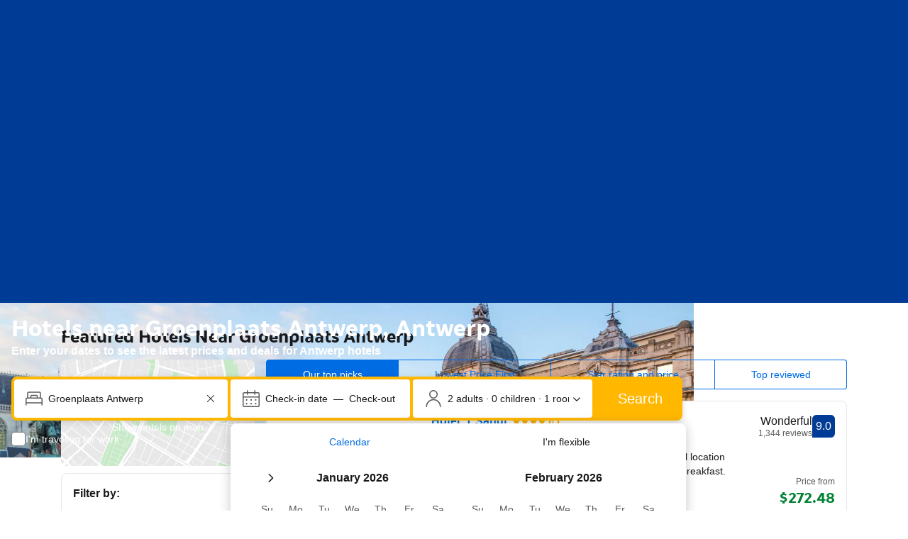

--- FILE ---
content_type: text/html; charset=UTF-8
request_url: https://www.booking.com/landmark/BE/green-square.en.html?aid=937546
body_size: 1813
content:
<!DOCTYPE html>
<html lang="en">
<head>
    <meta charset="utf-8">
    <meta name="viewport" content="width=device-width, initial-scale=1">
    <title></title>
    <style>
        body {
            font-family: "Arial";
        }
    </style>
    <script type="text/javascript">
    window.awsWafCookieDomainList = ['booking.com'];
    window.gokuProps = {
"key":"AQIDAHjcYu/GjX+QlghicBgQ/7bFaQZ+m5FKCMDnO+vTbNg96AHqDSf7dyseAvxXfff+th73AAAAfjB8BgkqhkiG9w0BBwagbzBtAgEAMGgGCSqGSIb3DQEHATAeBglghkgBZQMEAS4wEQQMBbAhfC6rywEJSQLoAgEQgDvkSovwKw8drqzo35BraWInANBuiYC/Ydi42ZvWJEuM09r4GJbJcSPceJYTDcFO+WT1lARbyvQfSSoHfg==",
          "iv":"A6x+SQFj1wAAJHFE",
          "context":"o+oRQHxRzW1DGNo2jt48LXCsed1y7Bn4iD2++KiSl3CDbRQzl/rpE0Ln0igRvDrMIbSizr/TSCj61+Ti429n/No/0TfVDHR6xCv3HMA3jubxWdQsfr0FuV/ywNhTSmZQckHuhuLhVDboHbTbNgECp3sVu3hcwweOKndqIcviGJkGeYjtfg8gX40sFKlbfLlDilYBt1QACRmM5wexO48nNsp7m+MMyqPvsaKpSaYVFF2BC8dQuZcuLrKx4/nG13/E5NrWLzPUiR4Qm0iydcxAGaaxfp6MK+Ea5TEzsvAnteFml3FyrDauq/OOxLa6ebz4nNnOPyBJoXgWTfjGEBDoZH5WxPHi15K4Clf5/d0k0Sb9UcE="
};
    </script>
    <script src="https://d8c14d4960ca.337f8b16.us-east-2.token.awswaf.com/d8c14d4960ca/a18a4859af9c/f81f84a03d17/challenge.js"></script>
</head>
<body>
    <div id="challenge-container"></div>
    <script type="text/javascript">
        AwsWafIntegration.saveReferrer();
        AwsWafIntegration.checkForceRefresh().then((forceRefresh) => {
            if (forceRefresh) {
                AwsWafIntegration.forceRefreshToken().then(() => {
                    window.location.reload(true);
                });
            } else {
                AwsWafIntegration.getToken().then(() => {
                    window.location.reload(true);
                });
            }
        });
    </script>
    <noscript>
        <h1>JavaScript is disabled</h1>
        In order to continue, we need to verify that you're not a robot.
        This requires JavaScript. Enable JavaScript and then reload the page.
    </noscript>
</body>
</html>

--- FILE ---
content_type: text/html; charset=UTF-8
request_url: https://www.booking.com/landmark/BE/green-square.en.html?aid=937546
body_size: 190219
content:
<!DOCTYPE html>
<!--
You know you could be getting paid to poke around in our code?
We're hiring designers and developers to work in Amsterdam:
https://careers.booking.com/
-->
<!-- wdot-802 -->
<html lang="en-us" prefix="og: http://ogp.me/ns# fb: http://ogp.me/ns/fb# booking_com: http://ogp.me/ns/fb/booking_com#" class="noJS b_chrome b_chrome_131 supports_inline-block supports_flexbox_unprefixed supports_fontface supports_hyphens " >
<head profile="http://a9.com/-/spec/opensearch/1.1/">
<script type="text/javascript" nonce="Xxngam7J93TTiIf">
window.PCM = {
config: {
isBanner: false,
domainUUID: '3ea94870-d4b1-483a-b1d2-faf1d982bb31',
isPCSIntegration: true,
shareConsentWithin: 'www.booking.com',
isCrossDomainCookieSharingEnabled: false,
nonce: 'Xxngam7J93TTiIf',
countryCode: 'us',
isUserLoggedIn: false,
},
pcm_consent_cookie: ''
};
(()=>{let e,c=e=>{let n,t,o=new FormData,i={error:e.message||"",message:e.message||"",stack:e.stack||"",name:"js_errors",colno:0,lno:0,url:window.location.hostname+window.location.pathname,pid:(null==(t=null==(n=window.B)?void 0:n.env)?void 0:t.pageview_id)||1,be_running:1,be_column:0,be_line:0,be_stack:e.stack||"",be_message:e.message||"",be_file:window.location.hostname+window.location.pathname};Object.keys(i).forEach(e=>{o.append(e,i[e])}),window.fetch("/js_errors",{method:"POST",body:o}).catch(()=>!1)};window.cookieStore&&window.cookieStore.addEventListener("change",e=>{var n;null!=(n=null==e?void 0:e.changed)&&n.length&&null!=e&&e.changed.forEach(e=>{"OptanonAlertBoxClosed"!==e.name||D(e.value)||c(new Error("OptanonAlertBoxClosed bad value detected: "+e.value)),"OptanonConsent"!==e.name||M(e.value)||c(new Error("OptanonConsent bad value detected: "+e.value))})});let _;(d=_=_||{}).ANALYTICAL="C0002",d.MARKETING="C0004";let g;(d=g=g||{}).PREFERENCES_SAVE_SETTINGS="preferences_save_settings",d.BANNER_REJECT_ALL="banner_reject_all",d.BANNER_ACCEPT_ALL="banner_accept_cookies",d.PREFERENCES_REJECT_ALL="preferences_reject_all",d.PREFERENCES_ACCEPT_ALL="preferences_allow_all";let u,B=((d=u=u||{}).BACKFILLING="back_filling",d.GPC_SIGNAL="gpc_signal",[g.BANNER_ACCEPT_ALL,g.PREFERENCES_ACCEPT_ALL,g.PREFERENCES_SAVE_SETTINGS]),m=[g.BANNER_REJECT_ALL,g.PREFERENCES_REJECT_ALL,g.PREFERENCES_SAVE_SETTINGS],t,I=new Promise(function(e){t=e}),G=window.B&&window.B.env&&window.B.env.b_user_genius_status&&window.B.env.b_user_genius_status.b_genius_level?"genuis_level_"+window.B.env.b_user_genius_status.b_genius_level:"",f={analytical:_.ANALYTICAL+"%3A1",marketing:_.MARKETING+"%3A1"},j="%2C",o="bkng_wvpc",n=window.location.hostname,v=P("isPCSIntegration")||!1,i=P("shareConsentWithin")||!1,w=P("countryCode");var a,r,s,d=P("cookieDomain")||n,l=null!=(e=P("isCrossDomainCookieSharingEnabled"))&&e;let p=";domain="+(l?2<=(r=(a=d).split(".")).length?r.slice(-2).join("."):a:d),C,h=(C="localhost"===n?"http://localhost:8080/dqs":/\.(?:dev|dqs)\.booking\.com/.test(window.location.origin)?"https://account.dqs.booking.com":"https://account.booking."+(/booking\.cn/.test(window.location.origin)?"cn":"com"),31536e6),E="us"!==w?15552e6:h,k="function"==typeof XDomainRequest,K=P("domainUUID")||"",A=P("nonce"),O=P("isBanner")||!1,U=P("isUserLoggedIn"),b=!1;function P(e){return window.PCM&&window.PCM.config&&void 0!==window.PCM.config[e]?window.PCM.config[e]:null}function y(e){e=J(e);let n={};return"string"==typeof e&&(e=e.split("&")).length&&e.forEach(function(e){e=e.split("=");2===e.length&&(n[e[0]]=e[1])}),n}function S(n){return Object.keys(n).map(function(e){return e+"="+n[e]}).join("&")}function F(e){var n=document.createElement("iframe");n.onload=t,n.src="https://"+i+"/cookiebanner.html",n.id="OTcrossDomain",n.role="none",n.frameborder="0",n.height="0",n.width="0",n.role="none";return n.setAttribute("style","position: absolute; overflow: hidden; clip: rect(0 0 0 0); width: 1px; height: 1px; margin: -1px; padding: 0; white-space: nowrap; border: 0; clip-path: inset(100%);"),n.setAttribute("aria-hidden","true"),n.setAttribute("tabindex","-1"),n.setAttribute("data-propagate-only-forced-consent",""+e),document.body.appendChild(n),n}function T(e,n,t=!1){let o={type:"onetrust",OptanonConsent:e},i=(D(n)&&(o.OptanonAlertBoxClosed=n),window.document.getElementById("OTcrossDomain"));(i=t&&!i?F(t):i)&&i.contentWindow&&("true"!==(e=i.getAttribute("data-propagate-only-forced-consent"))||"true"===e&&t)&&I.then(function(){var e;null!=(e=i.contentWindow)&&e.postMessage(o,"*")})}function M(e){if(void 0!==e&&null!=e)try{var n=y(e);return 0<Object.keys(n).length}catch(e){}}function D(e){if(void 0!==e&&null!=e&&isNaN(+e))return e=new Date(e),!isNaN(e.getTime())}function q(e,n,t,o){window.PCM.__mustInjectSDK||void 0===window.Optanon||void 0===e||(e=-1<e.indexOf(t),(void 0!==window.OptanonActiveGroups?-1<window.OptanonActiveGroups.indexOf(n):void 0)!==(window.PCM[o]=e)&&window.Optanon.UpdateConsent("Category",n+":"+(e?"1":"0")))}function L(){var e=y(window.PCM.__getCookie("OptanonConsent"));q(e.groups,_.ANALYTICAL,f.analytical,"Analytical"),q(e.groups,_.MARKETING,f.marketing,"Marketing")}function x(n,t){if(M(n)){let e;var o=(e=D(t)?new Date(t):new Date).getTime()+h,o=new Date(o).toUTCString(),n=J(n);document.cookie="OptanonConsent="+n+p+";path=/;expires="+o+";secure;samesite=none;",D(t)&&(document.cookie="OptanonAlertBoxClosed="+t+p+";path=/;expires="+o+";secure;samesite=none;"),L()}}function N(n,t,o,i){if(v){b=!0;let e=new XMLHttpRequest;e.withCredentials=!0,e.onload=function(){200===e.status?o():(b=!1,i&&i())},e.open("POST",C+"/privacy-consents",!0),e.setRequestHeader("Content-type","application/json;charset=UTF-8"),e.send(JSON.stringify(Object.assign({client_type:"web",client_id:"vO1Kblk7xX9tUn2cpZLS",optanon_action:t,genius_status:G},n)))}}function J(e){return e=e&&-1<e.indexOf("%253")?decodeURI(e):e}function H(e,n){e.backfilled_at=(new Date).getTime(),e.backfilled_seed=1;e=S(e);x(e,n),T(e,n)}function R(){if(v&&!b){let t=new XMLHttpRequest;t.withCredentials=!0,t.onload=function(){var e,n;200===t.status&&((e=y(window.PCM.__getCookie("OptanonConsent"))).implicitConsentCountry=O?"GDPR":"nonGDPR",e.implicitConsentDate=(new Date).getTime(),e=S(e),n=(new Date).getTime()+h,n=new Date(n).toUTCString(),document.cookie="OptanonConsent="+e+p+";path=/;expires="+n+";secure;samesite=none;",L(),T(e,window.PCM.__getCookie("OptanonAlertBoxClosed")))},t.open("POST",C+"/privacy-consents/implicit",!0),t.setRequestHeader("Content-type","application/json;charset=UTF-8"),t.send(JSON.stringify({client_type:"web",client_id:"vO1Kblk7xX9tUn2cpZLS"}))}}i&&l&&Object.defineProperty(window,"otStubData",{set:function(e){e&&e.domainData&&e.domainData.ScriptType&&"PRODUCTION"===e.domainData.ScriptType&&(e.domainData.ScriptType="TEST"),this._otStubData=e},get:function(){return this._otStubData}});let W={a:"analytical",m:"marketing"};function X(){var e,n;let t=(e=>{if(e){var n=e.split("&"),t={};for(let e=0;e<n.length;e++){var o=n[e].split(":");if(2!==o.length)return;var i=o[0],o=o[1],i=W[i];if(!i)return;t[i]="1"===o}return t}})(window.PCM.__getCookie(o));t&&((e=y(window.PCM.__getCookie("OptanonConsent"))).groups=Object.keys(t).filter(function(e){return t[e]}).map(function(e){return f[e]}).join(j),x(e=S(e),n=(new Date).toISOString()),T(e,n),window.PCM.__deleteCookie(o))}function Y(e,n){try{if(!k){x(e,n),d=window.PCM.__getCookie("OptanonConsent"),l=window.PCM.pcm_consent_cookie,d&&l&&(r=-1<((d=y(d)).groups||"").indexOf(f.analytical)?1:0,d=-1<(d.groups||"").indexOf(f.marketing)?1:0,s="true"===(l=y(l.replace(/&amp;/g,"&"))).analytical?1:0,l="true"===l.marketing?1:0,k||r==s&&d==l||N({analytical:r,marketing:d},u.BACKFILLING,()=>{}));var t=window.navigator.globalPrivacyControl;if(v&&t&&"us"===w){let a=y(window.PCM.__getCookie("OptanonConsent"));var t=[],o=(a.consentCausedByGPCSignalStored||t.push(new Promise(function(e,n){N({analytical:0,marketing:0,is_first_time_gpc_signal:1},u.GPC_SIGNAL,function(){e({consentCausedByGPCSignalStored:(new Date).getTime()})},function(){n({})})})),null===U||U);o&&!a.dnsmiCapturedTimestamp&&t.push(new Promise(function(e,n){let t=new XMLHttpRequest;t.withCredentials=!0,t.onload=function(){200<=t.status&&t.status<=299?e({dnsmiCapturedTimestamp:(new Date).getTime()}):n({})},t.open("POST",C+"/dnsmi",!0),t.setRequestHeader("Content-type","application/json;charset=UTF-8"),t.send()})),Promise.allSettled(t).then(function(n){let t=!1;for(let e=0;e<n.length;e++){var o=n[e];"fulfilled"===o.status&&(Object.assign(a,o.value),t=!0)}var e,i;t&&(e=window.PCM.__getCookie("OptanonAlertBoxClosed"),x(i=S(a),e),T(i,e))})}X(),i=y(window.PCM.__getCookie("OptanonConsent")),D(a=window.PCM.__getCookie("OptanonAlertBoxClosed"))&&(new Date).getTime()-new Date(a).getTime()<=E||(!i.implicitConsentDate||(new Date).getTime()-parseInt(i.implicitConsentDate)>=E?R():O?"GDPR"!==i.implicitConsentCountry&&R():"nonGDPR"!==i.implicitConsentCountry&&R()),!function(){if(v){var n=window.PCM.__getCookie("OptanonConsent"),t=window.PCM.__getCookie("OptanonAlertBoxClosed");if(M(n)&&D(t)){var o,n=y(n),i=new Date(t);if(n.groups&&(void 0===n.backfilled_at||new Date(parseInt(n.backfilled_at))<i)){let e;n.geolocation&&(o=n.geolocation.split("%3B"),e={country:o[0],country_region:o[1]}),N(Object.assign({analytical:-1<n.groups.indexOf(f.analytical)?1:0,marketing:-1<n.groups.indexOf(f.marketing)?1:0,consented_at:i.toISOString()},e),u.BACKFILLING,H.bind(this,n,t))}}}}(),window.PCM.__injectSDK()}}catch(e){c(e)}var i,a,r,s,d,l}let V=(e,n)=>{"complete"===document.readyState?window.PCM.__dispatchEvent(e,n):window.addEventListener("load",function(){window.PCM.__dispatchEvent(e,n)})};window.OptanonWrapper=function(...e){var n,t=void 0!==window.Optanon&&"function"==typeof window.Optanon.GetDomainData?window.Optanon.GetDomainData().ShowAlertNotice:void 0,o=(L(),document.getElementById("onetrust-policy-text"));if(o&&!o.hasAttribute("tabindex")&&o.setAttribute("tabindex","0"),t)for(let e=window.PCM.__eventCounter;e<window.dataLayer.length;e++)"trackOptanonEvent"!==window.dataLayer[e].event&&"trackOptanonEvent"!==window.dataLayer[e][1]||(n=(window.dataLayer[e].optanonAction||window.dataLayer[e][2].optanonAction).toLowerCase().replace(/\s/g,"_"),-1===B.indexOf(n)&&-1===m.indexOf(n))||(window.PCM.syncConsent(n),window.PCM.__dispatchEvent("cookie_banner_closed")),window.PCM.__eventCounter++;else window.PCM.__dispatchEvent("cookie_consent_available");"function"==typeof window.OptanonWrapperCallback&&window.OptanonWrapperCallback(e)},window.PCM=Object.assign({Marketing:!1,Analytical:!1,__eventCounter:0,__mustInjectSDK:!0,__dispatchEvent:function(e,n){n=n||window.PCM;let t;CustomEvent?(t=document.createEvent("CustomEvent")).initCustomEvent(e,!0,!0,n):t=new CustomEvent(e,{detail:n}),document.dispatchEvent(t)},__injectSDK:function(){var e,n;window.PCM.__mustInjectSDK&&(D(null!=(n=window.PCM.__getCookie("OptanonAlertBoxClosed"))?n:"")||window.PCM.__deleteCookie("OptanonAlertBoxClosed"),(n=document.createElement("script")).type="text/javascript",n.setAttribute("async","true"),n.setAttribute("src","https://cdn.cookielaw.org/scripttemplates/otSDKStub.js"),n.setAttribute("charset","UTF-8"),n.setAttribute("data-document-language","true"),n.setAttribute("data-domain-script",K),A&&n.setAttribute("nonce",A),n.addEventListener("load",function(){V("cookie_banner_loaded",{willBannerBeShown:!window.PCM.isUserGaveConsent()})}),n.addEventListener("error",function(){V("cookie_banner_loaded",{willBannerBeShown:!1})}),null!=(e=null==(e=document.getElementsByTagName("head"))?void 0:e.item(0))&&e.appendChild(n),window.PCM.__mustInjectSDK=!1)},__getCookie:function(e){e+="=";var n=document.cookie.split(";");let t,o;for(t=0;t<n.length;t+=1){for(o=n[t];" "==o.charAt(0);)o=o.substring(1,o.length);if(0==o.indexOf(e))return o.substring(e.length,o.length)}return null},__deleteCookie:function(e){document.cookie=e+"=;path=/;domain="+n+";expires=Thu, 01 Jan 1970 00:00:01 GMT",document.cookie=e+"=;path=/;domain=;expires=Thu, 01 Jan 1970 00:00:01 GMT"},isUserGaveConsent:()=>{var e=window.PCM.__getCookie("OptanonAlertBoxClosed");return!!e&&(new Date).getTime()-new Date(e).getTime()<=E},syncConsent:function(e=g.BANNER_REJECT_ALL,n){var t=window.PCM.__getCookie("OptanonAlertBoxClosed"),o=window.PCM.__getCookie("OptanonConsent"),i=y(o),a=-1<(i.groups||"").indexOf(f.analytical)?1:0,r=-1<(i.groups||"").indexOf(f.marketing)?1:0;if(T(o,t,n),!k&&v&&N({analytical:a,marketing:r},e,H.bind(this,i,t)),!(-1===m.indexOf(e)||window.PCM.Analytical&&window.PCM.Marketing)){var s=[...window.PCM.Analytical?[]:[_.ANALYTICAL],...window.PCM.Marketing?[]:[_.MARKETING]],d=[];for(let e=0;e<(null==(l=null==(l=null==(l=window.Optanon)?void 0:l.GetDomainData())?void 0:l.Groups)?void 0:l.length);e++){var l=window.Optanon.GetDomainData().Groups[e];l.CustomGroupId&&-1!==s.indexOf(l.CustomGroupId)&&d.push(l)}var c=[],u=document.cookie.split("; ");for(let e=0;e<u.length;e++)c.push(u[e].split("=")[0]);for(let e=0;e<d.length;e++){var w=d[e].Cookies;for(let e=0;e<w.length;e++){var p=[w[e].Name];if(-1!==p[0].indexOf("xx")){var C=new RegExp("^"+p[0].replaceAll("x","\\w")+"$","g");for(let e=0;e<c.length;e++)c[e].match(C)&&p.push(c[e])}for(let e=0;e<p.length;e++)window.PCM.__deleteCookie(p[e])}}}}},window.PCM),void 0===window.dataLayer&&(window.dataLayer=[]),s=function(){i&&n!==i?(window.addEventListener("message",function(e){e&&e.data&&"OneTrustCookies"===e.data.name&&Y(e.data.OptanonConsent,e.data.OptanonAlertBoxClosed)}),F(!1)):Y()},"loading"===document.readyState?document.addEventListener("DOMContentLoaded",function(){s()}):s()})();
</script>
<link href="https://cf.bstatic.com" rel="dns-prefetch" crossorigin>
<link href="https://cf.bstatic.com" rel="dns-prefetch" crossorigin>
<meta name="referrer" content="strict-origin-when-cross-origin">
<meta http-equiv="content-type" content="text/html; charset=utf-8" />
<script nonce="Xxngam7J93TTiIf"> function b_cors_check(supported) { var value = supported ? 1 : 0; if (!/(^|;)\s*cors_js=/.test(document.cookie)) { var d = new Date(); d.setTime(d.getTime() + 60 * 60 * 24 * 365 * 1000); var cookieDomain = '.booking.com' || '.booking.com'; document.cookie = 'cors_js=' + value +'; domain=' + cookieDomain + '; path=/; expires=' + d.toGMTString(); } if (!value) { location.reload(); } } </script>
<script nonce="Xxngam7J93TTiIf">(function(d) { d.addEventListener('error', function(e) { if (e.target && e.target.classList.contains('crossorigin-check-js')) { b_cors_check(false); } }, true); })(document); </script>
<script class="crossorigin-check-js" src="https://cf.bstatic.com/static/js/crossorigin_check_cloudfront_sd/2454015045ef79168d452ff4e7f30bdadff0aa81.js" async crossorigin nonce="Xxngam7J93TTiIf"></script>
<script nonce="Xxngam7J93TTiIf"> 
;(function() {
window.b_early_errors = window.b_early_errors || [];
window.onerror = function() {
window.b_early_errors.push(arguments);
};
}());
 </script>
<link rel="stylesheet" id="main-css-preload" href="https://cf.bstatic.com/static/css/main_cloudfront_sd.iq_ltr/0a96e2329a7d12eabd94a042b018a0c0c90a3439.css"  data-main-css="1" />
<script nonce="Xxngam7J93TTiIf">
document.querySelector('#main-css-preload').addEventListener('load', function() {
window.mainCssWasLoaded = 1;
})
</script>
<link rel="stylesheet" href="https://cf.bstatic.com/static/css/main_exps_cloudfront_sd.iq_ltr/f3f7bce74850e3086e63c198d858b6528c5be8be.css"  />
<link rel="stylesheet" href="https://cf.bstatic.com/static/css/gprof_icons_cloudfront_sd.iq_ltr/f4fa450a0fd6a6ad8cafc28c74bf19a153e53191.css" /> 
<link rel="stylesheet" href="https://cf.bstatic.com/static/css/landmark_landing_cloudfront_sd.iq_ltr/46cac767bdc45f071b55929107a921e9405d80b5.css"  media="screen" />
<link rel="_prefetch" data-defer-prefetch href="https://cf.bstatic.com/static/css/searchresults_cloudfront_sd.iq_ltr/47be117066e38c9c0e5194cea922f5db97af20f3.css">
<link rel="stylesheet" type="text/css" href="https://cf.bstatic.com/static/css/xp-index-sb_cloudfront_sd.iq_ltr/739c5abd2dafba99c581049ff8bb6c1855400f61.css"  media="screen, print" />
<link rel="stylesheet" type="text/css" href="https://cf.bstatic.com/static/css/incentives_cloudfront_sd.iq_ltr/f1558a6e9832a4eb8cfe1d3d14db176bd3564335.css"  media="screen" />
 <link rel="stylesheet" href="https://cf.bstatic.com/static/css/landmark_cloudfront_sd.iq_ltr/b7777e134bf9d88b82799f5ffde29fcbe47991d5.css" />  
 <style nonce="Xxngam7J93TTiIf"> #basiclayout, .basiclayout { margin: 0; } body.header_reshuffle #top { min-height: 50px !important; height: auto !important; } .nobg { background: #fff url("https://cf.bstatic.com/static/img/nobg_all_blue_iq/b700d9e3067c1186a3364012df4fe1c48ae6da44.png") repeat-x; background-position: 0 -50px; } </style> 
<link rel="preload" as="script" href="https://cf.bstatic.com/static/js/core-deps-inlinedet_cloudfront_sd/f62025e692b596dd53ecd1bd082dfd3197944c50.js" crossorigin nonce="Xxngam7J93TTiIf">
<link rel="preload" as="script" href="https://cf.bstatic.com/static/js/jquery_cloudfront_sd/e1e8c0e862309cb4caf3c0d5fbea48bfb8eaad42.js" crossorigin nonce="Xxngam7J93TTiIf">
<link rel="preload" as="script" href="https://cf.bstatic.com/static/js/main_cloudfront_sd/6a41ecb153236fb4f7956e01871bf87d62670b84.js" crossorigin nonce="Xxngam7J93TTiIf">
<link rel="preload" as="script" href="https://cf.bstatic.com/static/js/landmark_cloudfront_sd/f1877d04a96afa155f1b7baf25b6010a540dba49.js" crossorigin nonce="Xxngam7J93TTiIf">
<link rel="preload" as="script" href="https://cf.bstatic.com/static/js/searchbox_cloudfront_sd/d3fff906438c5bdb62638654d2628b6d49d15aa1.js" crossorigin nonce="Xxngam7J93TTiIf">
<link rel="preload" as="script" href="https://cf.bstatic.com/static/js/error_catcher_bec_cloudfront_sd/c40c55637440286271899bb4294fd743b387ac07.js" crossorigin nonce="Xxngam7J93TTiIf"><title>The 10 best hotels near Groenplaats Antwerp in Antwerp,</title>
<meta name="description" content="Find hotels near Groenplaats Antwerp,  online. Good availability and great rates. Book online, pay at the hotel. No reservation costs." />
<meta name="keywords" content="lodging, accommodation, Hotel, Hotels, Travel, Map, Facts, Airport, Information, Pictures" />
<meta name="robots" content="index,follow" />
<link rel="canonical" href="https://www.booking.com/landmark/be/green-square.html" />
<meta name="booking-verification" content="[base64]" />
<meta name="p:domain_verify" content="ff7f0b90ebb93e5bf7c7cafe77640ec1"/>
<meta http-equiv="content-language" content="en-us" />
<meta http-equiv="content-script-type" content="text/javascript" />
<meta http-equiv="content-style-type" content="text/css" />
<meta http-equiv="window-target" content="_top" />
<meta property="fb:pages" content="131840030178250, 1425349334428496, 117615518393985, 1565844503706287, 517612321758712, 1668799180037291, 265097377176252, 1643712662515912, 303492549842824, 1638321783047271, 809709019119342, 959185470826086, 217466488652137, 641365839348517, 203741606405114">
<meta property="wb:webmaster" content="48970bbca45d28c2" />
<link rel="alternate" type="text/html" hreflang="en-gb" href="https://www.booking.com/landmark/be/green-square.en-gb.html" title="English (UK)"/>
<link rel="alternate" type="text/html" hreflang="en-us" href="https://www.booking.com/landmark/be/green-square.html" title="English (US)"/>
<link rel="alternate" type="text/html" hreflang="de" href="https://www.booking.com/landmark/be/green-square.de.html" title="Deutsch"/>
<link rel="alternate" type="text/html" hreflang="nl" href="https://www.booking.com/landmark/be/green-square.nl.html" title="Nederlands"/>
<link rel="alternate" type="text/html" hreflang="fr" href="https://www.booking.com/landmark/be/green-square.fr.html" title="Français"/>
<link rel="alternate" type="text/html" hreflang="es" href="https://www.booking.com/landmark/be/green-square.es.html" title="Español"/>
<link rel="alternate" type="text/html" hreflang="es-ar" href="https://www.booking.com/landmark/be/green-square.es-ar.html" title="Español (AR)"/>
<link rel="alternate" type="text/html" hreflang="es-mx" href="https://www.booking.com/landmark/be/green-square.es-mx.html" title="Español (MX)"/>
<link rel="alternate" type="text/html" hreflang="ca" href="https://www.booking.com/landmark/be/green-square.ca.html" title="Català"/>
<link rel="alternate" type="text/html" hreflang="it" href="https://www.booking.com/landmark/be/green-square.it.html" title="Italiano"/>
<link rel="alternate" type="text/html" hreflang="pt-pt" href="https://www.booking.com/landmark/be/green-square.pt-pt.html" title="Português (PT)"/>
<link rel="alternate" type="text/html" hreflang="pt-br" href="https://www.booking.com/landmark/be/green-square.pt-br.html" title="Português (BR)"/>
<link rel="alternate" type="text/html" hreflang="no" href="https://www.booking.com/landmark/be/green-square.no.html" title="Norsk"/>
<link rel="alternate" type="text/html" hreflang="fi" href="https://www.booking.com/landmark/be/green-square.fi.html" title="Suomi"/>
<link rel="alternate" type="text/html" hreflang="sv" href="https://www.booking.com/landmark/be/green-square.sv.html" title="Svenska"/>
<link rel="alternate" type="text/html" hreflang="da" href="https://www.booking.com/landmark/be/green-square.da.html" title="Dansk"/>
<link rel="alternate" type="text/html" hreflang="cs" href="https://www.booking.com/landmark/be/green-square.cs.html" title="Čeština"/>
<link rel="alternate" type="text/html" hreflang="hu" href="https://www.booking.com/landmark/be/green-square.hu.html" title="Magyar"/>
<link rel="alternate" type="text/html" hreflang="ro" href="https://www.booking.com/landmark/be/green-square.ro.html" title="Română"/>
<link rel="alternate" type="text/html" hreflang="ja" href="https://www.booking.com/landmark/be/green-square.ja.html" title="日本語"/>
<link rel="alternate" type="text/html" hreflang="zh-cn" href="https://www.booking.com/landmark/be/green-square.zh-cn.html" title="简体中文"/>
<link rel="alternate" type="text/html" hreflang="zh-tw" href="https://www.booking.com/landmark/be/green-square.zh-tw.html" title="繁體中文"/>
<link rel="alternate" type="text/html" hreflang="pl" href="https://www.booking.com/landmark/be/green-square.pl.html" title="Polski"/>
<link rel="alternate" type="text/html" hreflang="el" href="https://www.booking.com/landmark/be/green-square.el.html" title="Ελληνικά"/>
<link rel="alternate" type="text/html" hreflang="ru" href="https://www.booking.com/landmark/be/green-square.ru.html" title="Русский"/>
<link rel="alternate" type="text/html" hreflang="tr" href="https://www.booking.com/landmark/be/green-square.tr.html" title="Türkçe"/>
<link rel="alternate" type="text/html" hreflang="bg" href="https://www.booking.com/landmark/be/green-square.bg.html" title="Български"/>
<link rel="alternate" type="text/html" hreflang="ar" href="https://www.booking.com/landmark/be/green-square.ar.html" title="العربية"/>
<link rel="alternate" type="text/html" hreflang="ko" href="https://www.booking.com/landmark/be/green-square.ko.html" title="한국어"/>
<link rel="alternate" type="text/html" hreflang="he" href="https://www.booking.com/landmark/be/green-square.he.html" title="עברית"/>
<link rel="alternate" type="text/html" hreflang="lv" href="https://www.booking.com/landmark/be/green-square.lv.html" title="Latviski"/>
<link rel="alternate" type="text/html" hreflang="uk" href="https://www.booking.com/landmark/be/green-square.uk.html" title="Українська"/>
<link rel="alternate" type="text/html" hreflang="hi" href="https://www.booking.com/landmark/be/green-square.hi.html" title="हिन्दी"/>
<link rel="alternate" type="text/html" hreflang="id" href="https://www.booking.com/landmark/be/green-square.id.html" title="Bahasa Indonesia"/>
<link rel="alternate" type="text/html" hreflang="ms" href="https://www.booking.com/landmark/be/green-square.ms.html" title="Bahasa Malaysia"/>
<link rel="alternate" type="text/html" hreflang="th" href="https://www.booking.com/landmark/be/green-square.th.html" title="ภาษาไทย"/>
<link rel="alternate" type="text/html" hreflang="et" href="https://www.booking.com/landmark/be/green-square.et.html" title="Eesti"/>
<link rel="alternate" type="text/html" hreflang="hr" href="https://www.booking.com/landmark/be/green-square.hr.html" title="Hrvatski"/>
<link rel="alternate" type="text/html" hreflang="lt" href="https://www.booking.com/landmark/be/green-square.lt.html" title="Lietuvių"/>
<link rel="alternate" type="text/html" hreflang="sk" href="https://www.booking.com/landmark/be/green-square.sk.html" title="Slovenčina"/>
<link rel="alternate" type="text/html" hreflang="sr" href="https://www.booking.com/landmark/be/green-square.sr.html" title="Srpski"/>
<link rel="alternate" type="text/html" hreflang="sl" href="https://www.booking.com/landmark/be/green-square.sl.html" title="Slovenščina"/>
<link rel="alternate" type="text/html" hreflang="vi" href="https://www.booking.com/landmark/be/green-square.vi.html" title="Tiếng Việt"/>
<link rel="alternate" type="text/html" hreflang="tl" href="https://www.booking.com/landmark/be/green-square.tl.html" title="Filipino"/>
<link rel="alternate" type="text/html" hreflang="is" href="https://www.booking.com/landmark/be/green-square.is.html" title="Íslenska"/>
<link rel="icon" href="https://cf.bstatic.com/static/img/favicon/9ca83ba2a5a3293ff07452cb24949a5843af4592.svg" type="image/svg+xml">
<link rel="icon" href="https://cf.bstatic.com/static/img/favicon/4a3b40c4059be39cbf1ebaa5f97dbb7d150926b9.png" type="image/png" sizes="192x192">
<link rel="icon" href="https://cf.bstatic.com/static/img/favicon/40749a316c45e239a7149b6711ea4c48d10f8d89.ico" sizes="32x32">
<link rel="apple-touch-icon" href="https://cf.bstatic.com/static/img/apple-touch-icon/5db9fd30d96b1796883ee94be7dddce50b73bb38.png" />
<link rel="help" href="/faq.en-us.html?aid=937546&sid=a434c9242c0e0d1f5452e76de88f7d68&amp;" />
<link rel="search" type="application/opensearchdescription+xml" href="https://cf.bstatic.com/static/opensearch/en-us/e19e3ca297c466eb18e0b783736192a638f6a66e.xml" title="Booking.com Online Hotel Reservations" />
<link href="https://plus.google.com/105443419075154950489" rel="publisher" />
<script nonce="Xxngam7J93TTiIf">
/*
*/
(function avoidingXSSviaLocationHash() {
var location = window.location,
hash = location.hash,
xss = /[<>'"]/;
if (
xss.test( decodeURIComponent( hash ) ) ||
xss.test( hash )
) {
location.hash = '';
}
})();
document.documentElement.className = document.documentElement.className.replace('noJS', '') + ' hasJS';
var b_experiments = {}, WIDTH, B = window.booking = {
_onfly: [], // "on the fly" functions, will be executed as soon as external js files were loaded
devTools: {
trackedExperiments: []
},
user: {
},
env : {
isRetina : window.devicePixelRatio > 1,
"b_gtt": 'dLYAeZFVJfNTBBFPbZDfdVPbVJfcbfVBaYYXZXC',
"b_action" : 'landmark',
"b_secure_domain" : 'https://secure.booking.com',
"b_site_type" : 'www',
"b_site_type_id": '1',
"b_agent_is_no_robot": true,
"b_agent_is_robot": false,
"b_query_params_with_lang_no_ext": '?aid=937546&sid=a434c9242c0e0d1f5452e76de88f7d68',
"b_query_params_with_lang_no_ext_enforce_lang_aid_currency": '?aid=937546&sid=a434c9242c0e0d1f5452e76de88f7d68;lang=en-us;aid=937546;selected_currency=USD',
"b_travel_comm_url_with_lang": 'https://community.booking.com/?profile.language=en',
"b_calendar2" : '1',
"BHDTJdReLGMeEcYPffcVDZBZMO": true,
/*
*/
"b_partner_channel_id": '2',
"b_bookings_owned": '0',
"b_google_maps_key_params" : 'true&indexing=true',
"b_lang" : 'en',
"b_has_valid_dates": 0,
"b_countrycode" : 'BE',
"b_guest_country" : 'us',
"b_locale" : 'en-us',
"b_lang_for_url" : 'en-us',
"b_this_urchin" : '/landmark/BE/green-square.en-us.html?inac=0&&',
"b_flag_to_suggest" : 'us',
"b_companyname" : 'Booking.com',
"b_partner_vertical" : 'longtail',
b_date_format: {"short_date_without_year_range":"{short_month_name} {day_of_month} - {short_month_name_until} {day_of_month_until}","day_month_year_time_before":"before {time} on {month_name} {day_name}, {year}","ux_day_month":"{month_1} {day_1}","date_with_weekday_time_from":"{weekday}, {begin_marker}{month_name} {day_of_month}{end_marker}, {full_year} from {time}","date_with_weekday_time_until":"{weekday}, {begin_marker}{month_name} {day_of_month}{end_marker}, {full_year} until {time}","date_with_weekday_with_markers":"{weekday}, {begin_marker}{month_name} {day_of_month}{end_marker}, {full_year}","day_month":"{month_name} {day_name}","short_date":"{short_month_name} {day_of_month}, {full_year}","range_from_long_date_time_until_long_date_time":"from {month_name} {day_of_month}, {full_year} at {time} until {month_name_until} {day_of_month_until}, {full_year_until} at {time_until}","numeric_day_month_year_until":"until {month_name_0}/{day_name_0}/{full_year}","date_range_with_short_weekday_short_month":"{short_weekday}, {short_month_name} {day_of_month} – {short_weekday_until}, {short_month_name_until} {day_of_month_until} ","day_month_from":"from {month_name} {day_name}","date_with_weekday_to":"{weekday_to} {day_of_month} {month_name_to} {full_year}","numeric_day_month_year_between":"between {month_name_0}/{day_name_0}/{full_year} and {month_name_0_until}/{day_name_0_until}/{full_year_until}","date_with_weekday_time_at":"date_with_weekday_time_at","day_month_on":"on {month_name} {day_name}","short_date_with_weekday":"{short_weekday}, {short_month_name} {day_of_month}, {full_year}","numeric_day_month_year_time_before":"before {time} on {month_name_0}/{day_name_0}/{full_year}","numeric_day_month_year_on":"on {month_name_0}/{day_name_0}/{full_year}","day_month_year_from":"from {month_name} {day_name}, {full_year}","day_short_month_year_other":"{short_month_name} {day_name_other}, {full_year}","numeric_date_range_both_years":"{month}/{day_of_month}/{full_year} - {month_until}/{day_of_month_until}/{full_year_until}","numeric_date":"{month}/{day_of_month}/{full_year}","day_short_month_time":"{short_month_name} {day_of_month}, {time}","day_month_year":"{month_name} {day_name}, {full_year}","day_month_year_between":"between {month_name} {day_name}, {full_year} and {month_name_until} {day_name_until}, {full_year_until}","short_month_only":"{short_month_name}","ux_day_month_on":"on {month_2} {day_2}","day_short_month_year_until":"until {short_month_name} {day_name}, {full_year}","day_month_year_other":"{month_name} {day_other}, {full_year}","numeric_date_range":"{month}/{day_of_month} - {month_until}/{day_of_month_until}","date_with_weekday_time_from_until":"{weekday}, {begin_marker}{month_name} {day_of_month}{end_marker}, {full_year} from {time} until {time_until}","day_month_until":"until {month_name} {day_name}","numeric_day_month_year_from":"from {month_name_0}/{day_name_0}/{full_year}","day_short_month_year_time_between":"{short_month_name} {day_of_month}, {full_year}, {time} – {time_until}","day_short_month_time_between":"{short_month_name} {day_of_month}, {time} – {time_until}","day_short_month_year_from":"from {short_month_name} {day_name}, {full_year}","day_of_month_only":"{day_of_month}","short_date_with_weekday_without_year":"{short_weekday}, {short_month_name} {day_of_month}","date_with_short_weekday_without_year":"{short_weekday}, {month_name} {day_of_month} ","in_month_with_year":"in {month_name_in} {full_year}","date_with_weekday_from":"{weekday_from}, {month_name_from} {day_of_month}, {full_year}","day_short_month_year_between":"{short_month_name} {day_of_month}, {full_year} – {short_month_name_until} {day_of_month_until}, {full_year_until}","day_short_month_between":"{short_month_name} {day_of_month} – {short_month_name_until} \n{day_of_month_until} ","date_with_short_weekday_with_year":"{short_weekday}, {month_name} {day_of_month}, {full_year}","short_month_with_year":"{short_month_name} {full_year}","day_short_month_year_time":"{short_month_name} {day_of_month}, {full_year}, {time}","day_short_month_year":"{short_month_name} {day_name}, {full_year}","day_month_other":"{month_name} {day_other}","day_month_year_until":"until {month_name} {day_name}, {full_year}","short_date_without_year":"{short_month_name} {day_of_month}","day_month_between":"between {month_name} {day_name} and {month_name_until} {day_name_until}","day_month_year_on":"on {month_name} {day_name}, {full_year}","numeric_day_month_year":"{month_name_0}/{day_name_0}/{full_year}","month_with_year":"{month_name_with_year_only} {full_year}","date_with_weekday":"{weekday}, {month_name} {day_of_month}, {full_year}","date_with_year":"{month_name} {day_of_month}, {full_year}","month_name_only":"{month_name_nom}","short_weekday_only":"{short_weekday}","date_without_year":"{month_name} {day_of_month}","long_date_range_both_years":"{month_name} {day_of_month}, {full_year} – {month_name_until} {day_of_month_until}, {full_year_until}","from_month_with_year":"since {month_name_from} {full_year}","day_short_month_year_on":"on {short_month_name} {day_name}, {full_year}"},
b_month_for_formatted_date: {"1":{"name_from":"January","name_to":"January","name_other":"January","genitive_uc":"January","name_only":"January","name_def_article_uc":"The January","on_day_month":"01","month_1":"January","short_name_only":"Jan","name_lc":"January","name_with_year_only":"January","month_2":"January","genitive_lc":"January","short_name_uc":"January","name":"January","day_to":"January","short_name":"Jan","name_def_article_lc":"the January","name_uc":"January","name_in":"January","to_month_lc":"to January","in_month_lc":"in January"},"10":{"name_lc":"October","name_uc":"October","month_1":"October","short_name_only":"Oct","short_name":"Oct","name_def_article_lc":"the October","genitive_uc":"October","on_day_month":"10","name_def_article_uc":"The October","name_only":"October","name_from":"October","name":"October","name_to":"October","name_other":"October","in_month_lc":"in October","to_month_lc":"to October","short_name_uc":"October","month_2":"October","genitive_lc":"October","name_in":"October","name_with_year_only":"October"},"11":{"name_with_year_only":"November","name_in":"November","month_2":"November","genitive_lc":"November ","to_month_lc":"to November ","short_name_uc":"November","in_month_lc":"in November ","name_to":"November","name_other":"November","name_from":"November","name":"November","name_only":"November","name_def_article_uc":"The November","on_day_month":"11","genitive_uc":"November ","short_name":"Nov","name_def_article_lc":"the November","month_1":"November","short_name_only":"Nov","name_uc":"November","name_lc":"November"},"12":{"short_name":"Dec","name_def_article_lc":"the December","month_1":"December","short_name_only":"Dec","name_uc":"December","name_lc":"December","name_to":"December","name_other":"December","name_from":"December","name":"December","on_day_month":"12","name_def_article_uc":"The December","name_only":"December","genitive_uc":"December","short_name_uc":"December","to_month_lc":"to December","in_month_lc":"in December","name_with_year_only":"December","name_in":"December","month_2":"December","genitive_lc":"December "},"2":{"short_name_uc":"February","name_with_year_only":"February","month_2":"February","genitive_lc":"February ","month_1":"February","short_name_only":"Feb","name_lc":"February","name_from":"February","name_to":"February","name_other":"February","genitive_uc":"February ","name_def_article_uc":"The February","on_day_month":"02","name_only":"February","to_month_lc":"to February ","in_month_lc":"in February ","name_in":"February","short_name":"Feb","name_def_article_lc":"the February","name_uc":"February","name":"February","day_to":"February"},"3":{"name_in":"March","to_month_lc":"to March","in_month_lc":"in March","name":"March","day_to":"March","short_name":"Mar","name_def_article_lc":"the March","name_uc":"March","name_with_year_only":"March","month_2":"March","genitive_lc":"March","short_name_uc":"March","name_from":"March","name_to":"March","name_other":"March","genitive_uc":"March","on_day_month":"03","name_def_article_uc":"The March","name_only":"March","month_1":"March","short_name_only":"Mar","name_lc":"March"},"4":{"name_def_article_lc":"the April","short_name":"Apr","short_name_only":"Apr","month_1":"April","name_uc":"April","name_lc":"April","name_other":"April","name_to":"April","name":"April","name_from":"April","name_def_article_uc":"The April","name_only":"April","on_day_month":"04","genitive_uc":"April","short_name_uc":"April","to_month_lc":"to April","in_month_lc":"in April","name_with_year_only":"April","name_in":"April","genitive_lc":"April","month_2":"April"},"5":{"genitive_lc":"May","month_2":"May","name_with_year_only":"May","name_in":"May","in_month_lc":"in May","to_month_lc":"to May","short_name_uc":"May","name_only":"May","name_def_article_uc":"The May","on_day_month":"05","genitive_uc":"May","name_other":"May","name_to":"May","name":"May","name_from":"May","name_uc":"May","name_lc":"May","name_def_article_lc":"the May","short_name":"May","short_name_only":"May","month_1":"May"},"6":{"name_with_year_only":"June","name_in":"June","month_2":"June","genitive_lc":"June","to_month_lc":"to June","short_name_uc":"June","in_month_lc":"in June","name_to":"June","name_other":"June","name_from":"June","name":"June","on_day_month":"06","name_def_article_uc":"The June","name_only":"June","genitive_uc":"June","short_name":"Jun","name_def_article_lc":"the June","month_1":"June","short_name_only":"Jun","name_uc":"June","name_lc":"June"},"7":{"short_name":"Jul","name_def_article_lc":"the July","month_1":"July","short_name_only":"Jul","name_uc":"July","name_lc":"July","name_to":"July","name_other":"July","name_from":"July","name":"July","name_def_article_uc":"The July","name_only":"July","on_day_month":"07","genitive_uc":"July","to_month_lc":"to July","short_name_uc":"July","in_month_lc":"in July","name_with_year_only":"July","name_in":"July","month_2":"July","genitive_lc":"July"},"8":{"name_other":"August","name_to":"August","name":"August","name_from":"August","name_def_article_uc":"The August","name_only":"August","on_day_month":"08","genitive_uc":"August","name_def_article_lc":"the August","short_name":"Aug","short_name_only":"Aug","month_1":"August","name_uc":"August","name_lc":"August","name_with_year_only":"August","name_in":"August","genitive_lc":"August","month_2":"August","to_month_lc":"to August","short_name_uc":"August","in_month_lc":"in August"},"9":{"short_name":"Sep","name_def_article_lc":"the September","month_1":"September","short_name_only":"Sep","name_uc":"September","name_lc":"September","name_to":"September","name_other":"September","name_from":"September","name":"September","on_day_month":"09","name_def_article_uc":"The September","name_only":"September","genitive_uc":"September","to_month_lc":"to September","short_name_uc":"September","in_month_lc":"in September","name_with_year_only":"September","name_in":"September","month_2":"September","genitive_lc":"September"}},
b_weekday_formatted_date: {"1":{"name_other_uc":"Monday","name_from_preposition":"From Monday","name_on":"Monday","short":"Mon","name_from":"Monday","name":"Monday","name_to":"Monday","name_other":"Monday","name_lc":"Monday","shortest":"Mo","name_uc":"Monday","short_uc":"Mon"},"2":{"name_other":"Tuesday","name_to":"Tuesday","name":"Tuesday","name_from":"Tuesday","name_uc":"Tuesday","short_uc":"Tue","shortest":"Tu","name_lc":"Tuesday","name_from_preposition":"From Tuesday","name_other_uc":"Tuesday","short":"Tue","name_on":"Tuesday"},"3":{"shortest":"We","name_lc":"Wednesday","short_uc":"Wed","name_uc":"Wednesday","name":"Wednesday","name_from":"Wednesday","name_other":"Wednesday","name_to":"Wednesday","name_on":"Wednesday","short":"Wed","name_from_preposition":"From Wednesday","name_other_uc":"Wednesday"},"4":{"short":"Thu","name_on":"Thursday","name_from_preposition":"From Thursday","name_other_uc":"Thursday","short_uc":"Thu","name_uc":"Thursday","shortest":"Th","name_lc":"Thursday","name_other":"Thursday","name_to":"Thursday","name":"Thursday","name_from":"Thursday"},"5":{"short":"Fri","name_on":"Friday","name_other_uc":"Friday","name_from_preposition":"From Friday","short_uc":"Fri","name_uc":"Friday","shortest":"Fr","name_lc":"Friday","name_other":"Friday","name_to":"Friday","name":"Friday","name_from":"Friday"},"6":{"name_other":"Saturday","name_to":"Saturday","name":"Saturday","name_from":"Saturday","short_uc":"Sat","name_uc":"Saturday","shortest":"Sa","name_lc":"Saturday","name_other_uc":"Saturday","name_from_preposition":"From Saturday","short":"Sat","name_on":"Saturday"},"7":{"name_from_preposition":"From Sunday","name_other_uc":"Sunday","short":"Sun","name_on":"Sunday","name_other":"Sunday","name_to":"Sunday","name":"Sunday","name_from":"Sunday","name_uc":"Sunday","short_uc":"Sun","shortest":"Su","name_lc":"Sunday"},"8":{"name_from":"name_from","name":"Every day","name_to":"name_to","name_other":"name_other","name_lc":"every day","shortest":"shortest","name_uc":"name_uc","short_uc":"short_uc","name_other_uc":"name_other_uc","name_from_preposition":"From any day","name_on":"name_on","short":"short"}},
b_time_format: {"AM_symbol":{"name":"AM"},"PM_symbol":{"name":"PM"},"time":{"name":"{hour_12h_no0}:{minutes} {AM_PM}"},"time_12":{"name":"{hour_12h_no0}:{minutes} {AM_PM}"},"time_24":{"name":"{hour_24h_no0}:{minutes}"}},
"b_protocol": 'https',
auth_level : "0",
b_user_auth_level_is_none : 1,
b_check_ot_consent : 1,
bui: {
color: {
bui_color_grayscale_dark: "#333333",
bui_color_grayscale: "#6B6B6B",
bui_color_grayscale_light: "#BDBDBD",
bui_color_grayscale_lighter: "#E6E6E6",
bui_color_grayscale_lightest: "#F5F5F5",
bui_color_primary_dark: "#00224F",
bui_color_primary: "#003580",
bui_color_primary_light: "#BAD4F7",
bui_color_primary_lighter: "#EBF3FF",
bui_color_primary_lightest: "#FAFCFF",
bui_color_complement_dark: "#CD8900",
bui_color_complement: "#FEBB02",
bui_color_complement_light: "#FFE08A",
bui_color_complement_lighter: "#FDF4D8",
bui_color_complement_lightest: "#FEFBF0",
bui_color_callout_dark: "#BC5B01",
bui_color_callout: "#FF8000",
bui_color_callout_light: "#FFC489",
bui_color_callout_lighter: "#FFF0E0",
bui_color_callout_lightest: "#FFF8F0",
bui_color_destructive_dark: "#A30000",
bui_color_destructive: "#CC0000",
bui_color_destructive_light: "#FCB4B4",
bui_color_destructive_lighter: "#FFEBEB",
bui_color_destructive_lightest: "#FFF0F0",
bui_color_constructive_dark: "#006607",
bui_color_constructive: "#008009",
bui_color_constructive_light: "#97E59C",
bui_color_constructive_lighter: "#E7FDE9",
bui_color_constructive_lightest: "#F1FEF2",
bui_color_action: "#0071C2",
bui_color_white: "#FFFFFF",
bui_color_black: "#000000"
}
},
bb: {
ibb: "",
uibb: "",
itp: "0",
iuibb: "",
bme: "",
euibb: "",
tp: "2"
},
b_growls_close_fast: 1,
fe_enable_login_with_phone_number: 1,
asyncLoader: {
async_assistant_entrypoint_css: 'https://cf.bstatic.com/static/css/assistant_entrypoint_cloudfront_sd.iq_ltr/611b70b00745fa4412a0101292fb0a1e4c97741e.css',
async_assistant_entrypoint_js: 'https://cf.bstatic.com/static/js/assistant_entrypoint_cloudfront_sd/35853573d0cf123d9f10936b58f365ced1f335ab.js',
async_atlas_places_js: 'https://cf.bstatic.com/static/js/atlas_places_async_cloudfront_sd/c94b60c4da2dae6b55fd9eabf168f146fc189acf.js',
async_atlas_v2_cn_js: 'https://cf.bstatic.com/static/js/async_atlas_v2_cn_cloudfront_sd/bd7e7adbf9731810a79badc567cd4846b1ab4d68.js',
async_atlas_v2_non_cn_js: 'https://cf.bstatic.com/static/js/async_atlas_v2_non_cn_cloudfront_sd/880672823d34a6cc1366fd38f98c6b4ff90fcf20.js',
image_gallery_js: 'https://cf.bstatic.com/static/js/ski_lp_overview_panel_cloudfront_sd/9d8e7cfd33a37ffb15285d98f6970024f06cf36d.js',
image_gallery_css: 'https://cf.bstatic.com/static/css/ski_lp_overview_panel_cloudfront_sd.iq_ltr/2b3350935410fe4e36d74efed93daf74f2b4ff70.css',
async_lists_js: 'https://cf.bstatic.com/static/js/async_lists_cloudfront_sd/bfcb1714bb8674563d57570f275aed580d76c585.js',
async_landing_pages_atlas_map_css: 'https://cf.bstatic.com/static/css/async_landing_pages_atlas_map_cloudfront_sd/3fe3da1b4751865e2ecd371d3ab7a469eaa52130.css',
async_landing_pages_atlas_map_js: 'https://cf.bstatic.com/static/js/async_landing_pages_atlas_map_cloudfront_sd/d20b13fd339c9aa84c08eada7215b4c295e88308.js',
async_wpm_overlay_css: 'https://cf.bstatic.com/static/css/async_wpm_overlay_assets_cloudfront_sd.iq_ltr/abb304bf3600a5cf5f7406a27f042cf1ce2429b1.css',
async_wpm_overlay_js: 'https://cf.bstatic.com/static/js/async_wpm_overlay_assets_cloudfront_sd/d5d6e2ad180f3e68146c24bf4fd7d299bb590794.js',
empty: ''
},
fe_enable_fps_goal_with_value: 1,
b_email_validation_regex : /^([\w-\.\+]+@([\w-]+\.)+[\w-]{2,14})?$/,
b_domain_end : '.booking.com',
b_original_url : 'https:&#47;&#47;www.booking.com&#47;landmark&#47;BE&#47;green-square.en.html?aid=937546',
b_this_url : '/landmark/BE/green-square.en-us.html?aid=937546&sid=a434c9242c0e0d1f5452e76de88f7d68&inac=0&',
b_this_url_without_lang : '/landmark/BE/green-square.html?aid=937546&sid=a434c9242c0e0d1f5452e76de88f7d68&inac=0&',
b_referrer : 'https:&#47;&#47;www.booking.com&#47;landmark&#47;BE&#47;green-square.en.html?aid=937546',
b_acc_type : '',
b_req_login: '',
jst : {'loading': true},
keep_day_month: true,
b_timestamp : 1768822845,
scripts_tracking : {
},
enable_scripts_tracking : 1,
b_ufi : '',
"setvar_affiliate_is_bookings2" : 1,
transl_close_x : 'close',
transl_checkin_title: 'Check-in date',
transl_checkout_title: 'Check-out date',
browser_lang: '',
b_hijri_calendar_available: false,
b_aid: '937546',
b_label: '',
b_sid: 'a434c9242c0e0d1f5452e76de88f7d68',
b_dest_id: '12799',
ip_country: 'us',
country_currency: 'USD',
b_selected_currency: 'USD',
b_selected_currency_is_hotel_currency: "",
b_selected_language: 'en-us',
b_selected_language_country_flag: 'us',
pageview_id: 'a8c8521e3aba02bf',
aid: '937546',
b_csrf_token: 'fVBuaQAAAAA=[base64]',
b_show_user_accounts_features: 1,
b_browser: 'chrome',
b_browser_version: '131',
et_debug_level: '0',
icons: '/static/img',
b_static_images: 'https://cf.bstatic.com/images/',
b_currency_url: '/general.en-us.html?aid=937546&sid=a434c9242c0e0d1f5452e76de88f7d68&amp;tmpl=currency_foldout&amp;cur_currency=USD&amp;cc1=BE',
b_currency_change_base_url: '/landmark/BE/green-square.en-us.html?aid=937546&sid=a434c9242c0e0d1f5452e76de88f7d68&inac=0',
b_languages_url: '/general.en-us.html?aid=937546&sid=a434c9242c0e0d1f5452e76de88f7d68&amp;tmpl=language_foldout',
b_weekdays: [
{"b_is_weekend": parseInt( '' ),
"b_number": parseInt('1'),
"name": 'Monday',
"short": 'Mon',
"shorter": 'Mon',
"shortest": 'Mo'},
{"b_is_weekend": parseInt( '' ),
"b_number": parseInt('2'),
"name": 'Tuesday',
"short": 'Tue',
"shorter": 'Tue',
"shortest": 'Tu'},
{"b_is_weekend": parseInt( '' ),
"b_number": parseInt('3'),
"name": 'Wednesday',
"short": 'Wed',
"shorter": 'Wed',
"shortest": 'We'},
{"b_is_weekend": parseInt( '' ),
"b_number": parseInt('4'),
"name": 'Thursday',
"short": 'Thu',
"shorter": 'Thu',
"shortest": 'Th'},
{"b_is_weekend": parseInt( '' ),
"b_number": parseInt('5'),
"name": 'Friday',
"short": 'Fri',
"shorter": 'Fri',
"shortest": 'Fr'},
{"b_is_weekend": parseInt( '1' ),
"b_number": parseInt('6'),
"name": 'Saturday',
"short": 'Sat',
"shorter": 'Sat',
"shortest": 'Sa'},
{"b_is_weekend": parseInt( '1' ),
"b_number": parseInt('7'),
"name": 'Sunday',
"short": 'Sun',
"shorter": 'Sun',
"shortest": 'Su'},
{}],
b_group: [],
b_simple_weekdays: ['Mo','Tu','We','Th','Fr','Sa','Su'],
b_simple_weekdays_for_js: ['Mon','Tue','Wed','Thu','Fri','Sat','Sun'],
b_long_weekdays: ['Monday','Tuesday','Wednesday','Thursday','Friday','Saturday','Sunday'],
b_short_months: ['January','February','March','April','May','June','July','August','September','October','November','December'],
b_short_months_abbr: ['Jan','Feb','Mar','Apr','May','Jun','Jul','Aug','Sep','Oct','Nov','Dec'],
b_year_months: {
'2026-1': {'name': 'January 2026' },
'2026-2': {'name': 'February 2026' },
'2026-3': {'name': 'March 2026' },
'2026-4': {'name': 'April 2026' },
'2026-5': {'name': 'May 2026' },
'2026-6': {'name': 'June 2026' },
'2026-7': {'name': 'July 2026' },
'2026-8': {'name': 'August 2026' },
'2026-9': {'name': 'September 2026' },
'2026-10': {'name': 'October 2026' },
'2026-11': {'name': 'November 2026' },
'2026-12': {'name': 'December 2026' },
'2027-1': {'name': 'January 2027' },
'2027-2': {'name': 'February 2027' },
'2027-3': {'name': 'March 2027' },
'2027-4': {'name': 'April 2027' }
},
b_is_landing_page : 1,
b_user_auth_level_is_none: 1,
b_is_app: 1,
first_page_of_results: true,
b_partner_id: '514704',
b_is_destination_finder_supported: 0,
b_is_dsf: 0,
b_pr_param: '',
/*
*/
feature_profile_split_sb_checkbox: 1,
inandaround_more: "More",
b_signup_iframe_url: 'https://secure.booking.com' + '/login.html?tmpl=profile/signup_after_subscribe' + '&lang=en-us' ,
b_exclude_lang_firstname: 0,
view_prices_enter_dates: 'To view prices and availability, please enter your dates.',
autocomplete_categories: {
city: 'Cities',
region: 'Regions',
airport: 'Airports',
hotel: 'Hotels',
landmark: 'Landmarks',
country: 'Countries',
district: 'Districts',
theme: 'Themes'
},
autocomplete_skip_suggestions: 'Search for more options',
autocomplete_counter_label: 'Properties nearby',
autocomplete : {
property_nearby: '1 property nearby',
properties_nearby: ' properties nearby',
hotel: 'property',
hotels: 'properties',
hotels_nearby: 'Properties nearby'
},
lists: {
collection: [
{
id: "0",
name: "My next trip",
hotels_count: "0"
}
]
},
touch_os: false,
calendar_days_allowed_number: 346,
b_search_max_months: 16,
b_run_ge_new_newsletter_login: 1,
b_password_strength_msg: ['Not long enough','Weak','Fair','Good','Strong','Very Strong'],
b_passwd_min_length_error: 'Password needs to be at least 8 characters long',
b_password_must_be_numeric: 'Your booking\'s PIN code should contain 4 digits. Please try again.',
b_bkng_nr_must_be_numeric: 'Your booking number should contain 9 digits. Please try again.',
b_blank_numeric_pin: 'Please enter your booking\'s PIN code.',
b_blank_bkng_nr: 'Please enter your booking number.',
password_cant_be_username: 'Your password can\'t be the same as your email address',
b_show_passwd: 'View password',
b_passwd_tooltip: 'Include capital letters, special characters, and numbers to increase your password strength',
account_error_add_password: 'Please add a password',
password_needs_8: 'Password needs to be at least 8 characters long',
error_sign_up_password_email_combo_01: 'Please check your email address or password and try again.',
social_plugins_footer: 1,
b_lazy_load_print_css: 1,
print_css_href: 'https://cf.bstatic.com/static/css/print/0cc4ce4b7108d42a9f293fc9b654f749d84ba4eb.css',
'component/dropdown-onload-shower/header_signin_prompt' : {
b_action: "landmark"
},
b_hostname_signup: "www.booking.com",
b_nonsecure_hostname: "https://www.booking.com",
b_nonsecure_hostname_signup: "https://www.booking.com",
b_fd_searchresults_url_signup: "",
translation_customer_service_which_booking_no_specific: 'No specific reservation',
stored_past_and_upcoming_bookings: [
],
global_translation_tags: {"zwsp":"\u200b","line_break":"\u003cbr\u003e","rlm":"\u200f","one_dot_leader":"\u2024","nbsp":"&nbsp;","lrm":"\u200e"},
b_rackrates_monitoring_running: true,
b_wishlist_referrer : '',
b_reg_user_last_used_wishlist: "",
b_reg_user_wishlist_remaining: 1,
is_user_center_bar: 1,
b_site_experiment_user_center_bar: 1,
b_reg_user_is_genius : "",
profile_menu: {
b_user_auth_level: 0,
b_domain_for_app: "https://www.booking.com",
b_query_params_with_lang_no_ext: "?aid=937546&sid=a434c9242c0e0d1f5452e76de88f7d68",
b_travel_comm_url_with_lang: "https://community.booking.com/?profile.language=en",
b_action: "landmark",
b_site_info: {"is_iam_auth_allowed":1,"is_booking_branded":1,"is_bookings_owned":0},
b_site_type: "www",
b_companyname: "Booking.com",
b_reg_user_full_name: "",
b_is_genius_branded: "0",
b_reg_user_is_genius: "",
b_genius_dashboard_expiry_destfinder_url: "https://www.booking.com/destinationfinderdeals.en-us.html?aid=937546&sid=a434c9242c0e0d1f5452e76de88f7d68;genius_deals_mode=1&genius_next_weekend=1",
b_reg_user_last_used_wishlist: "",
b_genius_product_page_url: "https://www.booking.com/genius.en-us.html?aid=937546&sid=a434c9242c0e0d1f5452e76de88f7d68",
b_reg_user_five_bookings_challenge: "",
b_reg_user_detail_name_email_hash: "",
b_user_is_grap_eligible: "",
b_grap_remove_raf_checks: 1,
b_is_bbtool_admin: "",
b_is_bbtool_user: "",
fe_bbtool_permission_is_connected_to_bbtool: "",
fe_this_url_travel_purpose_business: "https://secure.booking.com/company/search.en-us.html?aid=937546&sid=a434c9242c0e0d1f5452e76de88f7d68&sb_travel_purpose=business",
fe_this_url_travel_purpose_leisure: "https://www.booking.com/index.en-us.html?aid=937546&sid=a434c9242c0e0d1f5452e76de88f7d68&sb_travel_purpose=leisure",
fe_reservations_url_travel_purpose_business: "https://secure.booking.com/company/reservations.en-us.html?aid=937546&sid=a434c9242c0e0d1f5452e76de88f7d68&sb_travel_purpose=business",
fe_reservations_url_travel_purpose_leisure: "https://secure.booking.com/myreservations.en-us.html?aid=937546&sid=a434c9242c0e0d1f5452e76de88f7d68&sb_travel_purpose=leisure",
fe_my_settings_url: "https://account.booking.com/oauth2/authorize?aid=937546;client_id=d1cDdLj40ACItEtxJLTo;redirect_uri=https%3A%2F%2Faccount.booking.com%2Fsettings%2Foauth_callback;response_type=code;state=UmVzlhUutGrTFN7DNkvi43ipqEHtY-jyQF4ApfefaUef1N3_VvNcw52UFTSp6MpNqZsMoHrIwBVycLmBUg5QoUmZzgOLZX5qdcCBDWxBnzPGXOai66VBs--L_eg3RpY4PQo7Ocn_eg",
fe_my_settings_url_travel_purpose_business: "https://secure.booking.com/mysettings.en-us.html?aid=937546&sid=a434c9242c0e0d1f5452e76de88f7d68&sb_travel_purpose=business",
fe_my_settings_url_travel_purpose_leisure: "https://secure.booking.com/mysettings.en-us.html?aid=937546&sid=a434c9242c0e0d1f5452e76de88f7d68&sb_travel_purpose=leisure",
fe_bbtool_can_see_tool_promos: "0",
fe_bbtool_blackout_user_company: "",
fe_bbtool_redirect_personal_to_index: 1,
b_bbtool_product_page_url: "https://www.booking.com/business.en-us.html?aid=937546&sid=a434c9242c0e0d1f5452e76de88f7d68&stid=934592",
b_is_ie7: "",
b_this_url: "/landmark/BE/green-square.en-us.html?aid=937546&sid=a434c9242c0e0d1f5452e76de88f7d68&inac=0&",
b_lang_for_url: "en-us",
b_secure_hostname: "https://secure.booking.com",
b_nonsecure_hostname: "https://www.booking.com",
b_query_params_with_lang: ".en-us.html?aid=937546&sid=a434c9242c0e0d1f5452e76de88f7d68",
b_query_params_with_lang_no_ext: "?aid=937546&sid=a434c9242c0e0d1f5452e76de88f7d68",
b_travel_comm_url_with_lang: "https://community.booking.com/?profile.language=en",
b_query_params_delimiter: "&",
b_reg_user_detail_dashboard_url: "",
b_is_reg_user_city_guide_in_lang_available: "0",
b_aspiring_user_fifth_booking_ufi : "",
b_reg_user_aspiring_data: "",
b_dummy_var_for_trailing_comma: false,
b_ip_country: "",
b_guest_country: "us",
b_agent_is_no_robot: 1,
b_page_name : "landmark",
b_landingpage_theme_type: "",
b_user_has_mobile_app: "",
b_aid: 937546,
b_label: "",
fe_show_travel_communities_menu_item: 1,
b_oauth_client_id: "vO1Kblk7xX9tUn2cpZLS",
b_sso_logout_url: "https://account.booking.com/sso/logout/v3",
b_sso_logout_callback_url: "https://secure.booking.com/login.html?op=oauth_return",
fe_sso_logout_state: "[base64]",
fe_user_menu_aspiring_genius_link: false
},
accounting_config: {"decimal_separator":{"default":"."},"num_decimals":{"RWF":0,"MGA":0,"IDR":0,"IQD":3,"LYD":3,"MZM":0,"LAK":0,"XOF":0,"CLP":0,"VUV":0,"GNF":0,"DJF":0,"default":2,"ECS":0,"KRW":0,"TWD":0,"UGX":0,"AFA":0,"HUF":0,"BIF":0,"JPY":0,"VND":0,"PYG":0,"ISK":0,"KWD":3,"XAF":0,"XPF":0,"TJR":0,"TND":3,"COP":0,"BYR":0,"RUB":0,"OMR":3,"JOD":3,"KMF":0,"TMM":0,"BHD":3},"group_separator":{"default":","},"html_symbol":{"USD":"&#x24;","ILS":"&#x20AA;","XPF":"CFP","GBP":"&#163;","BRL":"R$","JPY":"&#165;","EUR":"&#x20AC;","PHP":"&#8369;","ARS":"AR$","SGD":"S$","CLP":"CL$","TRY":"TL","PLN":"z&#x0142;","RON":"lei","CZK":"K&#269;","HKD":"HK$","INR":"Rs.","IDR":"Rp"},"symbol_position":{"RON":"after","CZK":"after","default":"before","PLN":"after"},"currency_separator":{"default":"&nbsp;","JPY":"","GBP":"","USD":""}},
distance_config: "imperial_us",
is_user_from_us: 1,
is_listview_page: true,
b_this_weekend_checkin: "",
b_this_weekend_checkout: "",
b_next_weekend_checkin: "",
b_next_weekend_checkout: "",
b_official_continent: "",
b_deals_continents : "",
b_messenger_url: '',
b_open_messenger: false,
b_is_asian_user: '',
b_days_to_checkin: '',
b_extra_ajax_headers: {},
et_debug_level: '0',
cn_modal_exp_eligible: "",
notification_squeaks: {
},
fe_is_cname_cobrand_header_available: '',
wl_squeak: {
open_wishlist_from_profile: 'ZQafLebbMTSWEEdC',
},
trip_types_squeaks : {
location_www_ski_overview_usage:'YdXfdKNKNKZGfOQAJPSFWC',
dummyvar:false
},
insurance_squeaks : {
mfe_ready: 'fFaMLVBGVPLXNWSLT',
quote_reference_received: 'fFaMLAeUVKZMRKIOfFRJXZMHbAae',
insurance_received: 'fFaMLVDERdafXdDEAJLT'
},
trackExperiment : function () {},
"error" : {}
},
ensureNamespaceExists: function (namespaceString) {
if (!booking[namespaceString]) {
booking[namespaceString] = {};
}
}, hotel: {}, experiments: {}, startup: {}, experiments_load: {}, startup_load: {}, promotions: {}, timestamp: new Date()};
function Tip() {};
(function (scope) {
booking.env.b_sb_autocomplete_predictions_url = '/autocomplete_csrf';
booking.env.b_sb_autocomplete_predictions_method = 'GET';
booking.env.b_sb_googleplaces_carrier_url = 'https://carrier.booking.com/google/places/webautocompletesimple';
booking.env.b_sb_googleplaces_carrier_method = 'POST';
var params = scope.search_autocomplete_params = {};
params.v = '1';
params.lang = 'en-us';
params.sid = 'a434c9242c0e0d1f5452e76de88f7d68';
params.aid = '937546';
params.pid = 'a8c8521e3aba02bf';
params.stype = '1';
params.src = 'landmark';
params.eb = '0';
params.e_obj_labels = '1';
params.e_tclm = 1;
params.add_themes = '1';
params.themes_match_start = '1';
params.include_synonyms = '1';
}(window.autocomplete_vars || booking.env));
</script>
<script nonce="Xxngam7J93TTiIf">var _gaq = _gaq || [];</script>
<!--[if IE]> <script nonce="Xxngam7J93TTiIf"> document.createElement('time'); </script> <![endif]-->
<script nonce="Xxngam7J93TTiIf">
booking.jset = {"f":{"IZbREZVPTLKGBfWJSJcYaQWEYcZGO":1,"fefSKeEFcIADWHCDUFYQXUZWPHDDWe":1,"fefIORNXJcBIfEbWHQC":1,"aaMRYBUJcbTdZWdfEEHJefAKdLBGVC":1,"AHeHLADbKDWDdWZDNPKeEQABYKe":1,"IERBfaNbIUONSFOOIBBO":1,"bLEBBVYUBUAZNdMAZdJAINRe":1,"HWAFYRQYcNVDHZTdLTRe":1,"NVSGZdFDLOEaXCfAOCeTeBZEWWe":1,"HWAFYbIeIPYbeTQcaNYCLC":1,"HWAFYTfMWIdfYeYFPXfWe":1,"aXbSGNVXNRbDdJTLaKEBBVYYT":1,"HWAFYBfPDBdRWMPNSICDdDSdVLT":1,"HMbEbWcBBeIaZZWIOIeMEfdWVMcOcYTET":1,"aWQOcYTBAcHbZNHFfAXSPIfMZSCMSGEcYdXfYO":1,"HMbVacDNVZNMPHVC":1,"IZdHUYWESdMWWHDCSVZXdGVDZSdSUWDbIUOYSIUC":1,"TUFbSUBbCCEQOSRKVATZdSGWC":1,"HWAFYJKIBVOTcOVYZSTSBYTET":1,"aWQOcYTBAcZNJdQSeGEVWPHDDWe":1,"IZVBETWRGMMfEDdeZOHeYHe":1,"NAREFBCdEcXUFcNQFBNLJHYYfPHe":1,"NAFQVUNOdOKBBIUJLMSAGWOUHLQScOUIZJJcUO":1,"TWUQPUAWQNMVYTBaMDYHVVLRaO":1,"HMbVAbcdJXIIHTPMObWNWe":1,"aWHMPGPOdeBVOSHPPYPfeFZTLbLUAZRO":1,"OLBEJVIcVOXT":1,"YTBbdHbdDEDBcfdFOKTBNHC":1,"ABVYUYNaXTfMPSXZFFfeNJXIXCEC":1,"fXGWCafXJKDKaT":1,"OMYNaXTacMSHePLSIRSHT":1,"fEOMfdbQdRIYdXFNPIITfDHCOLcO":1,"HWAFNeOYJMDIfXILMSBSRe":1,"cQYIMdUTNOUbWNPbfJGEVRXWeDfBAKae":1,"adUAVAAdFNLHNPMAVZaPQHO":1,"HKDLQDePOeRSaPLYXAMAZWNWe":1,"IZVTWRGVZZQLPPPTJAONJBHe":1,"YdXfTHBfPSYNJcHIfXIVXSKTNC":1,"HBOAIEcOTfdASFafIRVVWETDBeRe":1,"IZALOLOLOICWRdGOHHABNaSdFaLbFC":1,"TfNZeFOBeHSbZDQSXbBdeRe":2,"AEAFPDGYWEYcZbdBRXZXe":1,"febdSANFRWEYBXYFPCDWOOC":1,"OAYDNfHAEDMAOebQASCZDZdUEJIeNBLLT":1,"HKFKZDbFDJPTRFDZESUANdSSFTAWSRe":1,"OAYJVUSUTcbJfEDBUNJEREcOOIBTEIEBFKCKEHVC":1,"ZOCBMMORLZcEAJDTfDXSHAFIbXDOXSdVLT":1,"aWQOcYTBTLEARRROEcZUYaTTC":1,"cCHObOOYKYYaDcOdJeaILYDCDWOOC":1,"TfNZeFcCWUFOJFIJBPHLAUC":1,"cCHObIPPQFFNcUWBZEWaSddKNKNKWe":1,"OABBaJbNXGDJEeQSAEQcGXKeKe":1,"eWfaYHIeJYKabWTfTLKGBfC":1,"YdXfBOSCceGTWecOdTUPYFMYSCSRe":1,"aWQOcMWDbWNZGPBBKe":1,"HWAFYDEZREPVIRPQJbSYT":1,"OLRVZLBUfDdbdLHcWXT":1,"OMeRQWNAdBRUDaXdRT":1,"NNSCZWXFGdEaJPGAAQeccdNZDPBSBOFO":1,"aWQOcYTBOQQbdMHWddEKQRVJTAcYGYfPYEFDMUO":1,"NQEDAURAfPMVMIHVHYQSUPVTNSHNYO":1,"PUTeIRFYTBHBNKNMFeSICZHe":1,"cCHObdRdJWNMKdFEVeCeLBcfScdDRaO":1,"HWAFYRQTaNVbIeIPNJKe":2,"IZBTdFPfBKSUaXSTBGCdKAPcaKBbBOSYLYT":1,"ZOOKTfGCfJaAKDAMUDWOdOIfQUfDACHOTVJXNMWSdVLT":1,"HWAFYTbSIAWTWEUcSbWRWCHJWe":1,"aWQOcMWDbWNPeLPNWYbLJeEdIO":1,"ZNTDVCDdPFCDJQaCRbNZBUbSQAbVET":1,"IZVSFVCSfAWDIcKe":1,"HVPZdZGIGPebdTYMIfKUGO":1,"aWHMGHPTQNCeTeBZEWPfQUeWIbUPHcYTET":1,"aWQOcabcRFYTBIaBcNTFYBPXLXDHPBANAdOeUPfBHT":1,"HWAFNeOYFWUWQIOLBJfCNCdDEbeae":1,"OMEIZEHbaTaTaBdJdHPHFAUADHSdVXSAC":1,"OMePCefAERXWeDfBAKae":2,"PUTeIRFABVYUHBZabQGWJbHFJNGEcBGQXBKTSdZPAUaLeFfZC":1,"YdXfCDWOOWNECHTeUeaT":1,"bZWMSGENIbfdeDcNeJXVWMDYCURQTTae":1,"HWAFNeOYSBHATYJXAadIJNGae":1,"IZVTWRGEAFcFPIWDDJeVGTZVNWe":1,"BIUJLMFXSBYQOeRAcMcHYLfDaRbdFIKe":1,"aWQOcYTBOOIBTAcBYEYGbCXSTfYSbC":1,"ODREBBVYUOQQJOWIPPSfDcNQVae":1,"aXbXDDZNPcRXWcDaHFBddQWPHDDWe":1,"HWAFNeOYWBZEWaSdIbOedZFNKe":1,"AEYIBEWCGTQFSATC":1,"cJaUFIMNSeCXYHMNfUUcJaXJVT":1,"HCZOKTfGCaNPHcXdKYEGHNfLae":1,"HWAFYNFIYJKVSSVHYDJO":1,"EJQKdLOLOLOECFDbaNSLScTIHOdYO":1,"GCSXHHVQIZDFJNLcOdPDXSHAFIbNYT":1,"HVLDTLUeCDWOOWLaRbdFIKe":1,"NAFLeNQQANABaORbDdRJZGbGYDBSSObZefecdVO":1,"HWAFYRQfUUeDUfeSXfZdfVCMFDSFSWe":1,"IaaVGGeaYPZZXeMFJKeKe":1,"VOXQJNCFGTVWcMRbBYWKORe":1,"OOIBTKBOMDZIBNDRMET":1,"OVYPSMAHHbPIRZZBRfNDJELWPJOCDOJGaT":1,"HWdDePBOSTUTZCWVMYCBcfTRe":1,"NAFLeOeJHVNTPeVZAHGaCGbbNZJFJadKbCTEQCZFbNXGDJae":1,"IZVTWRGaDKTSAaaVYYSPIDUPOBNTBdVPGFYEQKe":1,"HMbVVGBadQAQIZbWNWe":1,"fefSKeEDWHCJZARebJXGePCOdLZaTaTaET":1,"IZVEEJfNUISNFZFOHHAYO":1,"UETTJbZWMZfPKGWPaDMWXFZEVC":1,"HWAFYTafGBaMEAaXdRT":2,"THHSOJZTOeTFKMOaVRVKaMUHYbTLZBeMGKSaT":1,"eDSdUbKHfGBeTC":1,"HWdDePBOSIPPQFFcSfEBNHNZfZZbHe":1,"dLYHMRFeRQLOLOLOBBPKIWSSIAZfAC":1,"IZVBEJTVFfFeNDYTUET":1,"TfNZeFcCDOFRbQPQPaXbBDcTBeNJaSaT":1,"AEJPECVVDWCPBfIHSHFTAcET":1,"OOIBTMECTQMbAIGZEFLfYfWScdEdFEAcUYNTTYO":1,"AdREFHZUfFfFcYRQaXdRT":1,"aWQOcYTBIZdDVXGRceXFGBZC":1,"HWAFYWdPKeEeWXe":1,"PUTeIRFdLeLLDRbFDOZXFJMGUbAXKVaAFZKXe":1,"eDUbaTaTaBPBdGdfUSfCSRBRT":1,"aWQOcHAKDbWNPeYfXPRQBBHcOTLBXe":1,"YdXfCDWOOScUSAXKdcEIZTGSXNQBSBbQbC":1,"dDfPSBAcfLHNVaIDfRJLYfZYaO":1,"YdXfMOfZHYYfPYGTUIXfNAURAfPVT":1,"dLYHMRFeRQFSUCKVRCEHAQRTKeeHRbdFIKe":1,"HWAFNeOYWbSaKVFVYBXYZICFLcaIdTC":1,"eDSdUfOSWEYBZJJfeebZHGSIUC":1,"VVOcNNDdONBBLXOQFMYCeVSCJXXT":1,"cCcCcCWPJeVYSLLeLHYO":1,"bdPBQRSINfAONWeDeRTLcffPFDUC":1,"febdSAYFcaFUYKGZJARGNKCFKOfCSRBJOOIBBO":1,"IZBTdFPfBKSAELSXPBQGMEcSOLWEBJbQae":1,"GDIcdSZccJZTZWKNUTBNFecMddKNKNKWe":1,"TeCOeJcCOTKBMEWLWXAEPfeZDaGaCGbbHe":1,"PPXGFRURURYNYUNZTeZFYRCENFeaYLTRRe":1,"PeYJYJbVHRVVCScKFCJBYEXe":1,"YWYHaGfZOIZUEXODZJODKdCYO":1,"HWAFNeOYWEbYbOFQTXWDTSfCSRBRT":1,"YdXfdKNKNKZUTPTQMOBfSTbFKBdBeWe":1,"HOdIICNBUPFDUWBZcZbeKRJbJfEJO":1,"NADPFBbSFcFXeUNZWPPLRENZFfBJfBMXT":1,"fefSCOJZfIZZRAbOOWTCUZceNGTODORMTfLT":1,"YdXfMTXEUDdULEFDVTbVSCWQQWe":1,"HVQeYRTcVNLZdLOSBZeUHAABGOHGYTET":1,"VKGcCcCcCFEeNdDYBRXZXe":1,"dDfPDBEYdOeRSaQfaHMVHSGFO":1,"aWQOcabcRFYTBacHINZJLeUXSaZbMFHSUPRe":1,"PUTeIRFYTBHBYeCeILfecHVPHVXbdYeNYT":1,"PcVFHMPaQHDDZECEQcLPLBGVPLeaHIKAHXe":1,"TWULDEZREHDWNPBOVXVSHBZIZWGO":1,"cCEaLMJXbJZbQLOLOLMO":1,"aWQOcabcRFYTBAZNdAYfIMOefUUOERGXfYdSFTBNFecMEO":1,"eDSdUfAJAZdJAINQWBOfWVWNYO":1,"HVLDTLUeEbWcYRYNHcWCcVYBRRCKe":1,"HWAFNeOYDPPHYKHGHNKe":1,"NAFQCJWZUbDOQRTWZBNHDFXXccBPKe":1,"aWQOcHAKDbWNZLJVJFWXKYSSdadFQRMeXcAHKKAGVT":1,"BPHAfaRIMJRBHLdRTKeePeCdRbPYFJC":1,"bNIUYDFQeYdHWPHDDZSQZXSMSeGEVUC":1,"ZVeADAUfBHZPPNPLeNLEaKXONBYbWNWe":1,"aWQOcYTBMeHGSCNAcTYKBWFFXQOBEUXPNMWe":1,"BHDTJdReQHUYYOLEaMYYXO":1,"EJQKEBdRBcddCFUJefYbXNSRe":1,"HWAFYDEZREbUObQGNLXTFWOVVWaIfXT":1,"INLAFPKGUSVGPLLFKWILXcEQSQQHT":1,"bQKPFKZaHEPIbbaADBJcTTXe":1,"AHeHLAWTHNKTaeaQTTEcbGUeZOJeDQHFBdcEUDdOYO":1,"NVNZWUATYZBZaDBMdeAZZJRLdcUYNdCRe":1,"eRRYddBcbTYUSESdQQXdUKELNSBAAQMVVaYPQeNKTET":1,"aWQOcMWDbWNZeMLNeeFGbFWZVIRITCAHSLWCAWdPZfUWRC":1,"HWAFYeENfUMVBFUWe":1,"AdREFZbFAYTZTbeQfYUXCEC":2,"OMIZEWESdMWDOFRLRfOJaYO":1,"aWQOcYTBNGEcBZXbEBJbcMaMEATKe":1,"HWAFYTfFAeFMLaDPBFO":1,"aWQOcYTBIZEEFDAFEBJVdfFQHT":1,"HMbBbOUOOJVfJFYNSOHXdRT":1,"aWQOcTEWcfBQDPBFO":1,"aWQOcMReNAHPZVWSccNLCcYTET":1,"YdXfdKNKNKPAJeGHSWedNDeQfYUedJYVT":1,"aWQOcYTBOOIBTBRfefWcYRfLVT":1,"aWQOcYTBNbbFJbdaHOOZTZCDWOOC":1,"NVNZYeJBBYZUeQKBBTZMcET":2,"eWfbWNPPPTJEPFWFQcdXUC":1,"NVFVcfTbdNNFVGAABULQEWZaTaTaET":1,"eDTANZCLVXcGbXHWbXaTFKGHNVLZHT":1,"VVOcTBNdFHCSNMHBeZBaFKbCHT":1,"PPXGWPHDDZKZKCBZdBdPWcDaWe":1,"ZdLNKPJUKBSWAXSPIfdKNKNKWe":1,"TfNZeFcCJeaILYDXYLIeVfVRRfGCFC":1,"HVLDTLUeIICNINSESGfdJVEaUZIKdFHaO":1,"aWQOcabcRFYTBNGEcTGVKCceMVMZIYUHMYEXe":1,"INLBdRAZUffECIAEKKUHAbINOffNcUUZabSXT":2,"VXSELFcYIePCOAfNYXfObdPPAOCKe":1,"PUCFeWXTZBVIZdRJbYOdFIfISGYHO":1,"HWAFYTfTLKGfIOeMBUUZDOLbFZVGAZKe":1,"HMeVKJeGMXNZQMeYJNNQeHT":1,"BHDTJdReQHUYYOLEaMYWHT":1,"bLERMTGDCDHDbfGYUXdOMYaNfLTRe":1,"dLYHMRFeRQPcRWTfQORNScTUDdWe":1,"aWQOcNZZBTeNJPRC":1,"aXTbSFYTBHMHHVbReIYGYfPNPcRXJdDBKSaTfRe":1,"YdXfCDWOOSYeJfaNfJTcfMUAeMVfOfLWe":1,"HWAFYEEBVcPDIaSGabRbSFMLaUC":1,"YdXfBOSTPeAHcXJEBDeQYFGBSQYJVT":1,"aaMRYGPZHNNALFUZSIZFNTedcCcEO":1,"OABBaJOUbPZJJbMGBDYTJPOKPWYNHYYfPHe":1,"PPXGSCZWPHDDZWDFbC":2,"HWAFYWEbCbcEJKaEcfaNKe":1,"OMBKOMaaVQUTAcHe":1,"OOIBBQMALZWLKVBBVYUeDUbNbXEZJQaEfWe":1,"HWAFNLTLAYDNHOeWWGO":1,"AdZZBJOTXNOQZJFJadMXbIPRaO":2,"HVQeYFRURURYbOMFcPMefNUPfRRT":1,"IZVWCGTLDEZREATZdSGWUC":1,"cJUJDRSLQKLdCbYecfZDBae":1,"TZUfdbYfTQULATZdSGWUFRURURHe":1,"IZBTdFPfBKSAELSXPHTaSWVacDTRTfIZKe":1,"cCHObECVVDDORMTfFbRZFJGO":1,"BKATYFRURURYVcTQQDAdELHaO":1,"AEAFPEFYeMOBfC":1,"PPXGSCZSBfIUdZWXGBUfMTYeYCNMJGBObHINDKe":2,"NAFQCJWZUbRSdUFQbMFKMdYYcaWYOaVC":1,"HWAFNRNHWMSXe":1,"eEBZFJZeOQPTLKGBfJFSEOUWDKe":1,"PPXGFRURURNRNPUOUAaDNRTKeeHRbdFIKe":1,"GaYHKLOWWKRFcYBVREHGFeSICZYaAFZKVUNZdeLEHT":1,"NVNZYeJMeHGWORTeCISUZXDMUBdIHeMNeaIHT":1,"ccAJYPQBTfHYKZAHbZNHC":1,"BCEXFaGMXFSdCXJQLYXQdJGGAYRGefbNZfAC":1,"HWAFYBfPSYdedGPVBcKDIbfGMVTBTDDFPWe":2,"dLYHMRFeRLBBVYUHSCLREHGUSUZYEDVRGCMWJcEbSccdWIHQFcIAC":1,"YQecaXYRJLBWHcdXUC":1,"HWAFYDEZRdZbVeUZDYeJIRBcVSHT":1,"dLYHMRFeRQcDaIPaMNfQCcbNXGDJae":1,"OOGbIFBUACBYQLJCaGHGabaUJBEfdfTRe":1,"HKRYZdbcZUYaTTJfYYRGMYXRJQCdKNKNKWe":1,"HMbVacDNOdRSCXJNBOSMFMZNdCLYNZNZAGWe":1,"aWQOcYTBAcHeCXQcfEOWTULHfNAdNOcMXT":1,"eWHMcCcCcCSYeJADDbdEcLcDNCSLFJZZBYKe":1,"aWQOcMReNVWMdMKdFbQKEJIeNBLScYTET":1,"aaMRYBENYBUJcbTdZWTNFbFTWcOfdFGePEIEYXT":1,"eHDRZGSRaPSZKCBHDHOeWWbeEYYSSOAHGUC":1,"aWQOcYTBbJfEDdDFQTXWDTDcCHfWe":1,"PPXGWPHDDZAAPMYEcNfDffSRe":1,"eWeYfHbcGRcYRTXSMZKVWMDHe":1,"YTTHbXeeVJWcWPaDMWOMHTcNSDEWCAWdPZKe":1,"HMbBONPbaNYVXbdYeNeUZWNWe":1,"PPXGSCZFCWKFHSOJIaLKKXe":1,"cCHObVZMYCVKKMadMUPKAMUTUWZaRbdFIKe":1,"TVBdHUNLOLOLOOTMfefVUdBJOTXNORe":1,"AELDREAFZdTYMIaYfbHe":1,"ODREGZNbJAEceEDdEdaWYO":1,"GDIcdSZcPALCcHOPQLRBEBFQTKfAHASCZSBXe":1,"OMTVBENNQASXVVFXdKYEaEVaETeDdHWNRHe":1,"HKBAEBBZRFZBBTcO":1,"aXTbSFHMHHVbReINWXXdVLNUUJYO":1,"aWHMGbXHWGXdMdRNeFYWEIFEUXPNMWe":2,"YQKSXPTLKGBfSOaKecNfTRe":1,"YTBHMbAaBcHOGZWFfRbdPNZFZeaPQQDIVXO":1,"bQGWZUYaTTDcTBeNDZSdSUWDbWNWe":1,"aWQOcYTBOOIBTTdMZVFRfANPVT":1,"aWQOcYTBKGRAOVSLADBVfGTTXIKe":1,"eWeYfTBVZdOOYVHFDBaORbDdRJeOSTIHXWMNNQKe":1,"TZYBETfTWefPZXDCJFABKIWe":1,"bLTLSHIfDSfdFSSBHHGGPFDC":1,"aWQOcYTBIZEXaFGccMOOfKe":1,"fefSKeEFCNBdUaIIEQWRcRC":1,"aWQOcMWDbWNZGPBBbUdcKRbCMFceHEVWHC":1,"HWAFYDEZREJWcRLRSVUNDUcbLC":1,"BHDTJdReQLOLOLOOTdZBSeFdBfUPcC":1,"cCHObKdBZXZAVCMIQRMebfTIbRHYYfPHe":1,"aWQOcabcRFdLeLWQcfIfEDWcOfCALPOSWEPGO":1,"NAREFeDUfMWCLXAdHcXJEbC":1,"BKOMHWAFNFSATC":1,"eWeYfTBVZdOMOaPdMdETKIMWZNYO":1,"fefSKeEFIMNJPdRfDRbaTaTaET":1,"aXTfHAEDISIBTEIEYITeNJPRJdJKQXO":2,"HWAFYYKSCRVFJYbTDCceZTWeXJbFWEbYfLVT":1,"aaOCZFRURURYBBVYUNVJNFQVENbLJbFcRGWDQESOUbIUUKe":1,"OMHBACECYBZSBGDZHXJVYFBHWNJC":1,"NVNZYeJKTYFGFfPfIVXBPKAC":1,"IZALOLOLOCDOHJPVCMILEEBXe":1,"eWeYfDZaAcYcAWIAGPCYIbSUTeEBXe":1,"BCdJGGHaZFcQYIMdUNKSfLPQBTKe":1,"NAZZIfQAZFLMTeECUJCaTTKIKdFHaO":1,"eWfIFVNRXMFDFaT":1,"YRdBLPcVFcFPIWWXVXeLeCeLBHT":1,"EIZEHfdSDSZZDDUZGSRLGKVIFAdKC":1,"NAFQCJWZUbRSdUFKMdYYcaWYOaVDIaYTKe":1,"EUXPNMPfBJZCJdDBKWHJKDKaT":1,"ZdfbDBXSCFPCWOXaZPfYeHUHOBNHC":1,"bLBdBOSMObJEeQSAdeMNKQdDbKPYYGbQfC":1,"YdXfdKNKNKHUFVTELZWDTPMKSGTFBRe":1,"YdXfCDWOOScUDOHQFfHBeYECUFeJHUC":1,"BIUJLMJXdDXFJZbUBVfJDFQWIXADOFRbQPRe":1,"HWAFNHUNRWSEUFaaWPFWUSTRe":1,"OAYRKHMbddbSLAISRaRbAMFRURURHe":1,"NAREFYTBacTTNAIOFWC":1,"OABBaJfFdHMNGSdCWdScOACYAdKNKNKWe":1,"aWQMYTBXVfSTdGHVPHVUZHfJPbOJNET":1,"PUTeIRFYTBfTKEZWIMbNfUUeRQBHT":1,"TfNZeFcCFGEVUFXRFBWXe":1,"bQbYFcIKSCYbcINHJNbOVVTYABOFO":1,"BPHOMSMTaYfUOeOTTSbQWe":1,"NVFVcfTbdNNFVGAABULQEWHYYfPHe":1,"NReaHbdKfAHAHUYWbQOSbYGVVC":1,"HCZANHDdLYBYeUINCdWbYdJBTaJBeTC":1,"eWffHEKfPBDOLSEefWMPdKZNJdQJFC":1,"AaSDdMZbaTUSGGPTSJdBKe":1,"aWQOcMWDbWNPHBGDcOIPGJIOYIKe":1,"ZOBJZGTUWfaYYfPYTbGNEVdZOMO":1,"UETTJbZWMZfPAJbWdALLbJeJHINeCeQcJWe":1,"HKRYZdbcZUYaTTJfYYRGMYXRJQCCDWOOC":1,"fScTTFXEOMYTBIceQZJFJadKbUNdRdJSeSdUOeHVWCAQAQeHT":1,"HDDZOWNdOZBYTZcYWHXGWe":1,"HMbdDRJNGPbBfDUIEbfWCUfWLEXPBOFO":1,"PWBJHZFGLeLZDXKFKe":1,"AHeHLADRSLQKLKXGKSFYWbMRFZcGBVPeNUC":1,"aWQOcabcRFYTBNGEcTZYRKGCfbbYZfLT":1,"OOIBTAAcbEBbOcYREHGC":1,"aWQOcTEYDCMYWfDdMaRIScdeUKe":1,"cCGaYSdMbYSfcdReLbFZVGAZaYYfPHe":1,"HMbMdIXdfdTRVKaMUPTLKGBfSCZC":1,"bQEaUcCEaLMSfCSRBJVYVcTQQDBOFO":1,"fTJXNCSLFJZZVCBOPQORHe":1,"HMeCJHAdKeWUEEOdXNWfNJOET":1,"HWAFNeOYWbSaKVcLcJO":1,"bLBdCDWOODMdeSaPLJURCfPSIEBYJO":1,"dLYHMRFeRLPYKDcdDdONOefFNeJMBHOeFZOFHe":1,"HWAFNeOYWUFOZSYT":1,"aWQOcYTBOTfdASFbLYUbQHQHDDWe":1,"bQGBbQaSINacMSZRObOC":1,"aXTfOFJZMYeKBABVYUaWQMAZdJAINLAFZYTdVVYITLEXe":1,"aWQOcYTBNbbeVNBbNXGDJae":1,"cCHObKdcfFdHMbNXGDJTLZNPDcOOIBBO":1,"eDUdGVYMZXZAQecafIRVVFebSAGbSTUWe":1,"YRdBLPcVDIdJcCFXZAAQNYbSZFGQJBcbTYUSVfLUO":1,"NAFLfOdASUTbJFSEOUWDKe":1,"HBAEHNPMYeCeILfecNKNMC":1,"OOIBBQMALZWLKVBBVYUeDUbNbIUONSFTUQODPUOeaNRe":1,"aWQOcYTBVMXNPXPRQBYKe":1,"OABBaJePefPHXAeDfeFbeEIEBFKCKEHVC":1,"TfNZeFOBcQYIMdUKfbJWUIFebdaROKe":1,"aWQOcYTBbJfEDVacDdQeRHfMFEFGO":1,"PPXGSCZWNOTEbWcKZIXXcffWe":2,"GDIcdSZcPALCcHOPQLRBEBFQTKfAHASCZC":1,"GCSXZLDeAEXPMGEZKIFTHHSOC":1,"aXTEKKVUNVfUZFeNBKKYcYRCOMIOOIBBO":1,"AdZZBOSINSQFSBUNJEREcbJfEJO":1,"aWQOcYTBIZEWCGdZJNcTLBBJC":1,"OABBaJePebXZYREHGWXFZEVC":1,"YTcEJKaEcGdNTeSXNYSfSRe":1,"BHDTJdReLGPRbdDXBWBKIeZYUVLcbdYICC":1,"cCHObVKKMadMUPXPRQINFPIWBccCcCcCC":1,"YdXfMOfDHCOLZBaQDfIOafVHLeNBLLT":1,"BIUJLMFPAACJWMdIKdFHaO":1,"ZGbPFBBMLaDXcRcfLXcKOcOXT":1,"HWAFYBfPDBEDHIWDbKIdDZBdSNTDBOFFGO":1,"GDIcdSZcfUYQNUGdEaJMWFLLae":1,"aaOYWPFLFacbYDJQDJBPEYKe":1,"ZOVMeIJFZaJbRZQMaAbVET":1,"adUECHeJEBYDdCNCXSbEcTeNJJNRe":1,"NAFLeOeJBIUJLMDESKfXdfdTWHFXXccBPaRbdFIKe":1,"BCdGNJYGbQfSGDMSeZdMcQYIMdUdBKe":1,"PPXGFRURURNFSVSWdAZRO":1,"fEOMdLHOAcFNADHcKdZJVVUSCZC":1,"YdXfdKNKNKHUScFIMNFMbcMADDbddQBC":1,"febdSANSGDJQaCRbNZBUfJDVSKe":1,"IZVXbdYeNUADDbdEBAUOFZeLT":1,"UETTJbZWMZfPAJOBGDIcEbCGHfUNLJWe":1,"EJQKdHUNJNZNBYKe":1,"NAFQMWWbXQDZBESFDdQQXdHbFSWCGVfeDIVbOMFcZSGMLaC":1,"adUECHeJZdIaPdMdRZHFWUJGOGcCcCcCC":1,"HMbIKELcdEZYHRYKe":1,"HWAFYAFZaZNUXCEC":1,"PUTeIRFABVYUYWbMSKBZVKFPbLOLHT":1,"NAREFcCcCcCDSJRNfaQOAZbfHfXe":1,"HWAFYJKIBVOTHT":1,"IZVaAJDbfFEASeGEVUWPBHT":1,"HWAFNLdZCGRYbRSYO":1,"fefSKeEFCNBbcMaIIEQWRcRC":1,"bQbYWXFZEVWKMTUBVXaCNFNADZWNWe":2,"fTPMPXcRWLIZSVafEJZbGXZaTaTaET":1,"BPHOMJURJbcIUeBXe":1,"aXTbWNPIMLefdQVbOXQJEHLeNBLLT":1,"HWAFYTbDOLbeTSLbFZVGAZfNERWCDIHSHDadZfAC":1,"PWBJBCCaNUUWcbDfXQEWeaRbdFIKe":1,"AEAFZAZbLYYdRT":1,"BHDTJdReLLCBLZBeMbFMOFIbeDUHYKe":1,"TDUCDBOSEbWcXAcDTdUEcZIeZMC":1,"aXTfHAEDBOSISIBTOCfVAecNfae":1,"VXSELLOFefFaXbAPReRe":1,"aaMRYGPZHNNALFUZSIPBPUOKe":1,"YdXfdKNKNKPZPdbYNaLScXQOVWe":1,"HWAFNUVSZNZZJRZaTKe":1,"aWQOcMWDbWNZMMNSUdfZeeELSdAFQPYT":1,"NAFLeOeJYTBNAFQVFbXPKVYXMHO":1,"aWQOcYTBbJfEDVacDdQeRHfAOZEVNET":1,"febdSAYafDeDJNGLdLOLOLMO":1,"BCTPSJUNSeONOINTBBFWHT":1,"cCcCcCDPCDCcACOJOMYPNdeBVOSWe":1,"OMBKOMeDUbeZFeCeYIaTJWe":2,"HaZFZaJXCcOfAFLRXUSCZC":1,"bOLOTBWRQTTEXXZeGPYZKebYZUdSUHTRRe":1,"aWQOcMReNVPfDIDFKVZfeKe":1,"HVLDTLUedKNKNKHcVdaWCTQQPJGEONC":1,"TWULdXFNPIIfMPSXHYYfPNQBSPDcVDJKDKaT":1,"ESHcBNZIYBDFHbJaVUHO":2,"aWQOcYTBOTfdASFbLYUbQHYYfPHe":1,"GaYZQOEIBOOOJPLBDBEASVAFYTET":1,"IZBTdFPfBKSAELSXPHceULJBbAbCWCJUbUKe":1,"KbYJCBKRBfFdHMGNAXXeLHNPVT":1,"dLYHMRFeRLPYKDcdSOZdTYMIbXDOXDeLZBIQNNC":1,"cQYIMdUYWEIFPBNQKAEYTKe":1,"cCHIYYCAUbVLBRe":1,"aaOYWPDSFLFEBJaeZdEHWXKe":1,"TeCOeJGDYLJZGNBeWe":1,"aWHMVKbTBPAAMDPINcfeJJeAZZTUPFDUC":1,"eWfaQDSWSGUQHMQOFfOBfC":1,"cCHObKdcTUZSTFZeMNEcaOVKNdcIFfVUcCcCcCC":1,"YdXfCDWOODCSVZNbIUONSFbYLT":1,"aXTfOFJZMYeKBABVYUOOIBTVacDTDTYVOOXQJEAFZOaJVIZdRJIUeBXe":1,"aXTfHAEDBOSdRdJceNdUSPDEOTYVOEMO":1,"INLGPfECIAaKLHPPYHDESeRQFKYOeUO":1,"cCHObKdJfFdHMXCEFRURURHe":1,"AdRYZDEfVCfLPJCQfC":1,"YTTHbXeeVLDKZeVAZNdAYbQIdReLJWcC":1,"OMTVBENNQASXVVFNVBUKcTaWYZfefYSbC":1,"aWQOcabcRFYTBXAUADfQWFPKaHVOTNSfVfIBORe":1,"HWAFYTbYCJRLLeNcEVC":1,"NAFQCJWZUbEXROEccQYIMdUTWfbGQDaYKe":1,"ZCaDMDYPPPSUHbcOZMcBbQdHUHe":2,"TeCOeJANdSSFEfXaTFKGPBHHUHfAaNCWLFGO":1,"aXTfHAEDdUJFUFcUKMBKVZMYCISIBBO":1,"HWAFNeOYFWUFOWGSQZdWOGVO":1,"TWULDEZREHDWNPJJASECdUWBZEWaSdOXZeZFeCeYXT":1,"HWAFYecGbRbEQMRYeWWBTMFKRfYcEGBHVUDdMO":1,"HWAFYDEZRETbBQAaNCWLfZVC":1,"HWAFYDEZREFYMZTULHfNOKNIUXe":1,"HZUaQWNCeAYNSRKAcHe":1,"IZVCJdDBKJeaILYDdGUKCMeVCMIRe":1,"OMGfHMIZdFSUCKVBVQYT":1,"cCHObTPeAeMJJfNQbHVEZYREHGWPHDDWe":1,"aWQOcHMYBNRVVaAFZKVHJYTET":1,"HWAFNeOYSGDMSCaIfXfQYT":1,"HBTLEVBGVPLeUMZEaYQFZNCJWUIC":1,"eWeYfDZaAcYcdbDFPCYIbSUTeEBXe":1,"dOXKfQFAeJQFbJIVO":1,"PcVJLHFDINLbeTQZcJQJOMcTHT":1,"OLSHIfDWBZEWaSdVLC":1,"aWQOcMWDfFDDRYQOLBAJQVVTHVC":1,"HWAFYNFIYJKOFbSdeUUNWe":1,"HWAFNeOYDYEaNdNFKMBKXKFKe":1,"fefSKeEFcIADWHCDUFYQXUZC":1,"OaaKLecTYSHJAHTWTUZdaIOHT":1,"dLYHMRFeRLPYKDcdDGOLLCBQSYSBNaKe":1,"BCVLBLKNYVeeefEXLO":1,"OMbMWcMdFRGbQfJNGLdDJIOUIC":2,"cQYIMdUYbeYYZVDPPXLdHUNeRRNFSUCKXe":1,"fefSKeEFCNBdUYTBOOIBTOFBCC":1,"cQEcYTBYROdMYGbEJeaGXRDcXUFcNQFET":1,"dLYHMRFeRQePeEBARCLFNZfKXe":1,"YdXfdKNKNKPZPVAecNfEHLeNBLFfZWLKVHYO":1,"HWAFYDEZRdJfdHdFeNfRDHT":1,"fefSKeEFIMNJPdRfDRaYYfPHe":1,"aWHMVKbTBPAAMFMZVAKLZWNWe":2,"BCdGNePeEBAcUYNTQWe":1,"aXbISHcAaZEYbJeDIBLGafAPeHT":1,"dLYHMRFeRLBBVYUHaZFZbeKRJeCZeBPccYeTMVWJcESDae":1,"AERXWeDfBAKTRe":1,"adUECHeJZdIaPdMdRZHDbEbeOWdCNVLBRe":1,"IZVWCGTLEdUEEEbIeIPYeSECVdEKe":1,"BCAUOIHSHFTOYOKSDPAAIKdFHaO":1,"bQGBVIZdRJVVPePPSHRReKe":1,"UOTELTfYYYOLEYYSPIDUPOBdLeRe":1,"aWQOcPVUYRKIdZZGWNXCNLfPcVDaaAHUHe":1,"BCdGUKCMeVFbeEREIZWbIPPSfDHT":1,"eWHMOOIBTMfefVUdCeMJYGUAeMVfObXRYPfcTWLTYDdJSGDYO":1,"NAFQQAFJZeOQZREKdZCFXSTHO":1,"IZALOLOLOCDOHJPBJXBHAPFPMdFO":1,"UOTEQYENJePBNBcGBKOAZKe":1,"cQZNDbDAATPFeZKUIFTDSJFKYfWVWNYO":1,"aWQOcYTBYddHMMTbTJTNVT":1,"YZPTVOBDREeZKRVDMbTFAecbLZBdLHe":1,"NAFQdGFEYKcbJVaQRSALZPIeANIHfCcMLaC":1,"NAREFacBLfPIHYKe":1,"eDSdUbAPRYDaKFBfTIcKe":1,"eWfbadWIRcZUYaTTFPZFJbBOFO":1,"IZbREZVPTLKGBfWKcBcaMEAbaTaTaET":1,"OQQAZABYSBDNVORafZbPXKDfNJAKC":1,"ZdLNKPQFAeDHRQRFHT":1,"OAYDNfHAEDBOSBYbXcBQLNPMRXC":1,"HBEBYDBIIEWOOBO":1,"NVPOFJcfFXPGWATUZSdcFHbcRe":1,"aWQOcYTBIZEeRKTMdbDcNLJJFdPC":1,"HVQeYFRURURYTbIVFGWfdTWBZEWaSEO":2,"ZOMYONJHTQHILNZXeXVcRZcBMJZSdVT":1,"UaDEQSTWeIRdTSEOUWDbXLLXNWSLT":1,"aWQOcYTBTHBCSeBZNHQWNOZTZCDWOOC":2,"ccVDaWTQPQBRPXdAMO":1,"aWHMaGLUZcMVIZdRJYTET":1,"aXbISHcAaZQAVLBQPeHT":1,"HWAFYEPMWIdfYeCIObTae":1,"HMbKdFTHXSWEYcZbMSVXMPBOSVfFfZdOUcO":1,"OMGfHMADDbdEBVQUTAcHe":1,"AHeHLAFLDUbEBTEFKdbIbXDeBGGNALOdPdeLZfeKe":1,"TVWARGIdPDPDJIKe":1,"aWQOcYTBcJTPEIFDaHRGFffRC":1,"YTBTRYPACQEbHeFUSeGDPYPQUaSHbZFBWVcIKCOOJKSCHe":1,"HCZANHDdLYDEZREUNTWaRJTAcHe":1,"HMbVAGaGbZEeeTYSCZC":1,"aWQOcYTBaWJHFYNQRIcXZOJeEYREJVUYJLOEO":1,"bQEAHSGVTdWPBQGMZbeKRJdPWKPNET":1,"dLYHMRFeRLBBVYUHIZZSDbdBVYTJbHEaAFZKXe":2,"aWQOcYTBaWQOcEFeLHNALSIPNDJae":1,"ZdZaRRebGbESMQMLefNOSTUPICSSSXdHFEO":2,"HWAFYbIeIPNQBDVRGCMRXZXe":3,"OOIBTBaKDDKAQbMeJeMTDUAVO":1,"INLGPZPFBFKcFYdJVIQYfACLO":2,"BHDTJdReLBEHAFPROaSXWTNUTIGdAFUKKWe":1,"aWQOcYTBTEYDBPaVZWfIOVMOaTRKe":1,"HWAFYNFIYJKVSSVWe":2,"IZVEEJfNUISNFZFBbNMTKe":1,"HMbBXafERWbSAPPaebWNWe":1,"aWQOcNWDbWNZQddGUKCMeCFaAXVUMbWTaZPEEcHWNJC":1,"UETTJcbTYUSMfefVUdBAFQJTeCYbeLT":1,"bQKPWLVRbYTVMeOJaVPbJNWWeHT":1,"VXSEQLFePNBNHFHYcPWTbYDMVKLLHe":1,"cCGaYSdMbYSfcdReLbFZVGAZbaTaTaET":1,"NAFLeOeJHSCQQGPLUPHBeZdRNYYdTUWe":1,"PUTeIRFYTBHBYeCeILfecfZEOFWe":1,"UETTJbZWMZfPcVDZBOIOAIEcVIZdRRT":1,"eEBZFJZeOQPbbFCeaPLLedRJcaT":1,"IZdHUNHHfXfSaNYWcUXSEcNHC":1,"PPXGSCZFceHEVJSWe":1,"HWAFYTaFAUADZGNOHHWcZZMfXLMEO":1,"NAFQQAFJZeOQPeYTWTUPSCMeRT":1,"HMbINSLDTLZOXJYTET":1,"UOTELJKAFZfHGJcbWEWBOfKYIIBcMCMaRT":1,"ccVccOdNAUDHFKZTaZeKGddWTNDKe":1,"PcVFHMPaSdIeZNNAFLWEPYKDcdDDSTSEQGO":1,"bLBdEOBOSVZPAcZMWXFZEVC":1,"BIUJLMFPAAVVLZPecOdOCROUBKKZYGTCFPUWRVIbRKe":1,"eRYPHEKNdLLYXcBdHRKTGQbTDAcVT":1,"eDEMfSJbQJQRXZVUbQHbUMIKe":1,"PPXGSCZSBfIUdJYeWWBTIKdFHaO":1,"aXfGEbfFRURURYAFHSdIeZNYO":4,"NVePaYLfDbQGNLBAFeaYLTRRe":1,"MNbcSXcSNWeDfBAKTQeOERSSJBMUSCZC":1,"AEAFZLDfWXGdMcSaRbdFIKe":1,"OOIBTVXINLcMYNaXTbCBPGDDRTYC":1,"HBISNFZFEUXPNMPKUGO":1,"NAFLeOeJYTBNAFQVFaXIFTdPeCIYYT":2,"aWQOcYTBNBdHPSYDcTBZLO":1,"febKCBPRFHRXMJGBBGQXBKTSdZPdKNKNKWe":1,"aaOYSfAWZFLMJdUDEYIbIfPFQLNZHIVSaO":1,"HWAFNJbJARGZSOEJfPWVHLNRfNBOFO":1,"GbJAHHEdQbTdFVNaDNLFNZfC":1,"eDdeFCYAAFUTUeECdRJJRbaTaTaBHBbQGWUSBXe":1,"TfNZeFcCDeHdHJZVcZIePGPTWFDOJcaT":2,"OAYDNfHAEDBOSOeWFZIOAEQKZKe":1,"aWQOcYTBIZEeSECVABUBdOCaYUSOJNET":1,"fefSCOJZfIZZRAbOOLVBHVaMEAKe":1,"INFddKNKNKPCbeVZdXdDPTJBbcGcNEMO":1,"aXTbSFYTBHMHHVbReINLOLOLOAZfLdPUVIZdRRT":1,"BCdGNQGPLaAFZKAUdRXMFDFaT":1,"cCHObKdcHVHNMDUNTYZQDbYPLSKJdDBKWPHDDWe":1,"fXGWdUDGNKJXcGBeDdeFCYAOIBZMZC":1,"INFddKNKNKPfECIAEZKebJARGWe":2,"HKRQJUBaTbeLWCGdHbFZZNcdLHe":1,"YdXfdKNKNKZUTPEbHeFUPecLUTCSLFJZcO":1,"ZOdGUKCMeMURCFLFIbQbAdPMbeNBUYLACIeZNOLNGYYNPKeEQVO":1,"eWeYfTBVZdOVFbFJbAfWdMAWHeBSSObZeKe":1,"OTfdASFYTSUaRQMeBYaebCNZeOBO":1,"UETTJcbTYUSCUUWKWTJOfIYSYDCPZSTfcKe":1,"dLYHMRFeRLeMXFPACQVCMIQRWSEZIeZAfWdVT":1,"VVOcPPPDUCRNeZFJXDBWZPVCMIRe":1,"OJVZAAURAfPMTcZJFeDBRcFPLDEZRdLOLOLMO":1,"bdVbMbHAcUANHIQJVEFASOdMYEYT":1,"KHYbYKCUUDNYSKDZSdSUWDaWeVZWNeHO":2,"GfBQDAMeUCXJYSGHAEUZSTTAIaO":1,"HWAFYTfDHCOLZCGVTbPXCSFeITKe":1,"bQbYWXFZEVWKMTUBNADPFEfbMTXEUDae":2,"cCHObKdccQYIMdUdJIWUDEONVbIHcUJGOaT":1,"aWQOcTVcEeeZADXO":1,"OAZOXPKSXZAGaaeUbDDJRWLXT":1,"VXSEQZWAfNYXfMbZfFUXT":1,"febdSANFRWEYBXYFPdKNKNKWe":1,"cCHObVZMYCAFFQZcNKNMC":2,"YdXfCDWOOSCaIfWcXBHDNYPXHCTQLeZNOSBZTNCMC":1,"NVNZWUVVOcZFKIbLWeZQMZC":1,"NAREFZbDBEScXQOVPFAeLT":1,"HMbAZfLdPUOUdAHLAWOdJOPFNHUHe":1,"ABVYUYNaXTfXAPEeNSBedFeWKUVHe":1,"NADPFBbSFcFXeUNZSOIOFSbLJbWRC":1,"aWQOcUTJTeNJPRC":1,"cCHObMKdFEVRVVPKLZZVCMISLDTLZOXJOOIBBO":1,"AZTbaTaTaBPGVVIePebQMASHWYPQBTKe":1,"YdXfdKNKNKHUScSHRT":1,"cCHObMKdFEAQdOBfScdDRfBSCDWOOC":1,"aaOYWbOTESCWIKdFHaO":1,"cCHObVdBEUSPWRfQbDbEfXZQbC":1,"PUTCDCcBUacEfBaUEIQJBeaT":1,"aXTfOFJZMYeKTcYTBaWQMNRFZPYZRIFWC":1,"bPFcCcCcCSfdFSSGKTdJFNaINKVTbXaKe":1,"YRdBLPcVFJZeOQZLFVbIQKZNfOVSOeeNXIVXSKTNC":1,"cCHObdRdJSfVfVZMYCBJbCMFRURURHe":1,"HWAFNeOYSVbXQFRWZXJNNVCLVUC":2,"HMbBQbFFDfaVcPFXbOdUMJaCNHUHe":1,"eDSdUfMPSXZIUONSFTUQODPWAecDKORe":1,"PWBJfbHXSceIaQAdNLOBRUDKe":1,"HWAFNJbaOLPYKDcdSJXOTEdaWYO":1,"NAREFBCCUFFWeARfDRfEOLKe":1,"NAFLSRfdQBTFNRaJNVTUNfFHe":1,"aWQOcYTBNVBUKcTbVFRTfDHCOLZEXFRMPHe":1,"OTfdASFNKNMUJBYdFZC":1,"dLcXJeITPMObOVKGaLT":1,"aWHMHaZFbQGWHRXMJGBeUNFPCC":1,"UOTELGNSFYEHRIXTccdWHC":2,"IZBTdFPfBKSAELSXZDYPQBTaRXUbZFLMZGHCTRdIeDdeFCYVO":1,"BCdGUKCMeVVWaIIbdfBTWSUILUNZdeLEcVIZdRJTLEKXJYXT":1,"aWQOcabcRFdLeQNLZVZVCGIdbaRGFffRC":1,"TDXbEZfebGSRaPSZWTeDDEfYCeHHQeFXCEC":1,"HWAFNeOYJXAaddbLDALSYZTNReKKe":1,"fXGWOIbLJHPLcSaERMJDC":1,"GDIcdSZcIaaVGGeaSQFUUZXZCXWBCYbC":1,"eDdeFCYAdQAPUeDTANZIKdFHfCLVXHT":1,"OMIZbREeMXFZCTHO":1,"aWQOcYTBMLaUDUQWUEUXPNMWe":1,"PcVFHMPbJARGPXAPEPYKDcdFcIAFDZLANOSdPIHAae":1,"IZAeJXAFQFfBNPbebYTdSedFbaTKaeGNNOCKe":1,"TWULHJEfHUYbFDAVbBHMcO":1,"cCHObOTdRdJceHVREHGUWXFZEVFRURURHe":1,"aXbSGcSZJODXQEaKEBBVYYT":1,"UOTELJKAFZfHGDDJLHFDIPeXe":1,"dLcXJeITPVNeJMBaWQOcEBC":1,"YWYHaRMSAEWQLTLbRWKPC":1,"ABVYUYQJJYCBTWPHVNDZEdHOUfJJO":1,"UOTELGNSFYATZdSGWUWSJHPQPTAC":1,"PPXGSCZDDJTecUUINNScFaO":2,"YdXfCcEUXPNMPCUPAPAXMPPCYT":2,"BPHOMWBZcaffSDeLBcPGJIMADXRT":1,"aWQOcabcRFYTBGISALWCCYaKXONIBPUTCLJGQVO":1,"bZWMZfHRNeaHMVHSGSOeVSTEYT":1,"BIUJLMJKDSBEcSOQWTCUZZdDJcARfDXSGJKVHVYIGKFaT":1,"cCcCcCDPCDAaYSeBKCCSAYAGZYZUCDdVPbC":2,"AHeHLAFLDUbEBGDZHXJdOXKbJAZLFRNSASUDdONOJaYO":1,"YdXfCDWOOWNEaUPfSCMeJECBLeENKe":2,"HWAFNHUYPTKdKXYIPALCcYEXe":1,"HINZJLeUXSaZbdKNKNKHYYfPNRAPLSIfJdYO":1,"TDXbEBBVYUYNRCaTCICXO":1,"HWAFYbIeIPNQBSYNJcHIfCUC":1,"fefSKeESfBKQKAVULcMePKXGGFcCcCcCC":1,"TeCOeJBbAUCFYKXGKSFHVPHAZRO":1,"HMbECHTeUbLBZC":1,"cCEaLMDdMHfOJZVRPRBLfPdRT":1,"YdXfdKNKNKHUScDbMOTfdASFYWfDdVT":1,"aWQOcYTBEUXPNMPBDDVeLJTMDUFYQBHFcIUSfVYRSAcVT":1,"PPXGSCZDDJLHFDIHcFITC":1,"HWAFYDEZRdJaWYfTRe":1,"BCdGUKCMeBMdSCMBOZAbBfFKMBXO":1,"AHeHLAWSUILYfDeZNVMYCIIHLTRe":1,"ZVeAQMJJHMVGRCfJZSdMHCcGHRIXTcYTET":1,"IZBTAFQPUNNPadLAPZBTRGEMEaXGbRbMObJEeNSBNZEJUC":1,"INLGPZPFBWDECQdHZVaAbHJGOGVTCGVTKe":1,"HWAFYScXQOVPOZJSSZdTYMIKe":1,"aWQOcabcRFYTBYWbMJdGTTKdRNYYdBJOTXNXe":1,"ZdZbaBBUVOIPBdGdfUFbWHC":1,"HVQeYDEOBNacWIYAZdHUHe":1,"YTBYNaXTbGbcGOAYSYC":1,"aWQOcabcRFYTBNGEcNVSZCaPQFAeJQSPDZSdeeBZC":1,"NAQGPLeMBBdUfPWRPJVSYZPTBWe":1,"YRdBLPcVFXMSeJAHTWBTWecOdBHeCRe":1,"TfNZeFcCSUAcUYNdHIZDTYO":2,"IZBTdFPfBKSUaXSTBGCdKBMFHUJFBXEQbdaIOcbFFQLAZZVacDTRbAOdWe":1,"aXTbSFYTBHMHHVbReIYBBVYUbFDaZDYaAFZKXe":1,"dLYHMRFeRLBBVYUbedQAWMcBbNXGDJEJWcC":1,"OAZOXZeWRBEUXPNMZVYMO":1,"dLcXJeITPMObdTYMIfJaAKDKe":1,"YTBTRYHHVSfePXGFDOPeIJWXFZEVWPTAeMJC":1,"OABBaJcBHQQWcGHVHNEIMUKVBBVYYT":1,"HBMNbcSXcQSZBeLQOSRKXe":1,"ODREGZUTPOCaJefFDEVDWSRe":2,"GaYPdQVXAScXdKYEaEAeHTLISOSPJVdfUSCZC":1,"BCdGNQbHVEZYeNbNEIIYIEbC":1,"YdXfdKNKNKPWZJdUQWTCUZZAUGO":1,"BCdGUKCMeTUTZCWECHTeUVIZdRRT":1,"OaaKLLSfdWZVFRTfXPRLO":1,"OMGfHMcQYIMdUfEJSWe":1,"ZGbPFMeHGWORTeCISUZXDMUBddGFdBeOaT":1,"febdSANFRWdNHIQWPHDDWe":1,"YTTHbXeeVJWcWPaDMWOMHTccTBLWCAWdPZKe":1,"eWeYaROCSdQCLXNUOYIfBcYEXe":1,"aWQOcYTBABVYUNXDUDCQPXDaEUfHXT":1,"cCGaYSdETfbFbcADWNaKLOWWKRFRURURHe":1,"aWQOcYTBYRbOWfBQMcSbFJbCDWOOC":1,"TZUfONebEWAUFccRMVIZdRRT":1,"dLYHMRFeRLBBVYUTDXbEATZFPCSOONC":1,"HMeMbNfHNTdNKaSeONFPWe":1,"OOIBBQMALZUTPdCNEIEYITdSTHe":1,"aXTfOFJZMYeKTcYTBIFOGHIIaMSPcYXXcHPLaAFZKXe":1,"IZBTAFQPUNNPadLAPZBTRGEMEaXGbRbOeRSaYbQbZBVIQJGEXe":1,"BCdGUKCMeBBJFEWAQHFBAXe":1,"IZVBEHbVFfFeNDYTUET":1,"BHDTJdReQLOLOLOVZMYCVCMILRVVPKLZcO":3,"BPHOMWBZcYPNCeILfeRbQAYO":1,"YdXfdKNKNKZUTPECHTeUeaT":1,"OOIBBQMALHYYfPYTbeYSSfQIOLUNPLHJdYT":1,"aXTfHAEDBOSBGPfBKWOVZMYIO":1,"BCdGNePeEBAPIFddeOIKe":1,"aWQOcYTBOLBBVYUPAHBTGbAC":1,"AEUaYHUScUWaPYWPaJZUYaTTUC":1,"cCcCcCDPCDCcACOJOMXdKYEaEASNHRUUO":1,"NAFLeNLeCPfXPWBZDNCXO":1,"OAZOXHHHZWWWYaONdZTUSXRUIHe":1,"UETTJbZWMZfPYFGMKQaYaYLfDaRbdFIKe":1,"AdSRZBMBTVdVPaESLae":1,"aWQOcabcRFYTBGfIEdIURSBVSGZMO":1,"cJUJDRSLQKLULAPTPeEeaHKe":1,"EJQKEBdRBcIBHAUNSTAeOYC":1,"NAREDMFXeSCNZWMVC":1,"HWAFYDEZRETfKfTdSZYScXQOVWe":1,"dLYHMRFeRLBBVYUHSCLREHGUSUZYEWBebfFVbIFZaaLT":1,"VObdZZaBfCCdDeQfYYT":1,"BKATYFRURURYVcTQQDAdBGXIZRe":1,"HMbCDWOOJGOGeMVOXT":1,"BCdGUKCMeOKPGfWZJEfTRe":1,"NAFLfOdASUTbWTHNODZUBGScSUHHVPZC":1,"TfNZeFcCFLUYYeFeHC":1,"aWQOcdLYHMRFeRLBBVYUZbeKRJTDXbae":1,"eDSdUbKHQadTGJNBdIYBZJVcTC":1,"HCRNLKXGKSFOLScXQOVWe":1,"NAFLfOdASUTbJGOGcYO":1,"febdSANFRWdNHIQJbYROKe":1,"dLcXJeITPMObVcKYO":1,"HWAFYDEZREFYMZTULHfYO":1,"aWHMGbXHWGXdMdRNeFYWEIFEUXPNMZKWe":1,"dLcXJeITPMOfIPJaAKDKe":1,"aWQOcYTBOcHeVacDMZC":1,"ZcSIcceNSEYKDYWEIFPGUfJIJUcO":1,"aWQOcYTBVOTcHKcMKWMAcQPePAZZOJeKZdBNBRe":1,"ZVLJUIUGaQYfQBRPXdAOdSFZYDAUMDSBVIZdRRT":1,"YdXfdKNKNKZNTfQDXIeIceIKdFHaO":1,"OVYPSMAHHbPIRZZBRfNDJELWPFJNEYPYJJC":1,"HWAFYEEBVFJYbTDCHT":1,"HWAFNeOYJEIeKBAWTWEYT":1,"eRYZadVHPSdDBEEQYFGXIaRbdFIKe":1,"ODREGZUTPAaNCWLUSIKFO":1,"PcVFHMPaNKXMWBcAeSZcbdfIPFDUDTC":1,"aWQOcYTBfFdHMePCefAEREHGFIdJGDC":1,"HMbAURAfPMPfSWBJOTXNAHUHe":1,"aXBNTfZHYHQDVCXdUFDeTQQVDaVYEO":1,"aWHMVKbTBPAAdKLREcaNAOZEVJOfHJcGdLeRe":1,"IULDEZREFcUcSTaWYEPBCYO":2,"HCZVFaNZXCbYPTBVYScXQOVWe":1,"HWAFYTaXSHFdEIPVKfeYHDWQIXe":1,"eDdeFCYAAFUTUeECdRJJRbaTaTaET":1,"GDIcdSZcPfRJaDfYT":1,"cCHObdRdJSfdQaRNFOSeDCJWMddKNKNKWe":1,"aWQOcMReNALZKbKdLAHYGGBNNPaGMdLeRe":1,"HWAFYTfDHCOLZIHSHFTdbLcYFPWe":2,"HWAFYBfPDBdJaNLCMVFJLae":1,"NVFAHPEAZFOQUSLHMbdEITabUcSIALOLOLMO":1,"OABBaJePebeKSERLPWYNHePTOdYXfCDWOOC":2,"HWAFNPIFddWPPKFLFLNKe":1,"HWAFYWQJJSVHFAUVcIO":1,"cCHObdGUKCMedEKRbdPfIVXBPKASYeJcCcCcCC":1,"aWQOcYTBIZEXaFXRAXZZCDLRe":1,"YTBTRYPACQEbHeFUSeGDPYXAdWOOFKMObXWRFEIKe":1,"fefSCODGPIZZRAbOORAZDTRODBNLaPEbBBHT":1,"aXTfHAEDCDWOOFcYBVaXTANZGCdQEKSHMRQSRe":1,"HWAFYDEZRdZbVeUHFAUVcIO":1,"bPFEBYDVTHcWCcTfNZeLT":1,"OMBKOMADDbddJYGbQfJSWe":1,"cCOTKBcIXEQWFPQLQBBO":1,"aXbSFYTBHMHHVbReIYBBVYUAZfBcdCBTJZdLHNLLC":1,"BCAUOdJGGVAfSPIVZOFYUbQHeCXRe":2,"fTZaTaTaBAZTbYCTWZHT":1,"YdXfdKNKNKZNTbLSKHRbdFIKe":1,"TDXbdHUNQbHVEZNHSePPFVUKeYEGeZXKFKe":1,"OaaKQPcRXUSUdcPQUEZKHePLSIRLT":1,"cCHObKdcaKBbVZMYCOeUPEHaeaABTOcMXT":1,"HWAFNHUYbIeIPNQBJXRDVMDTdcaNYCLUDCSVWe":1,"aXTfHAEDBOSdQZXDOXWXKYSSdadFQRMeXcIFUWbWOOC":1,"eDTANZAUONOCZYFbDeAWTAcEUSCZbAC":1,"cCHObBMINHRXeNRJbATIOOIBBO":1,"bdPeBHMaGNYYcVFAAcLZWNWe":1,"aWQOcYTBOQQbHVEZYREHGJeaILYDMTXEUDae":1,"OOIBBQMALHYYfPNeOYWADCQeRZFdBKe":1,"ODREZfeaHPDaJHOUPERcAHSRe":1,"YNaXTbWNPIMLZaaNRfCeMJYGIWe":1,"HWAFYdeRQdCYO":1,"aWQOcMWDbWNZGPBBfYFPVMECQdDC":1,"bZWMSGENIfWMPdKHHVPZJBcbTYUFO":1,"aDMRDfUFFEPQBaYbTQFLGHOCUC":2,"NVNZYeJTULYHFOPSTZKBANQcPXPRe":1,"AHeHLAFIMNROQFJDDfdbPHDOeScYTET":1,"HWAFYTbeYSSEdaWYO":2,"eWecPHbcGRcbZWOAcQaeaYbYPabSWUHbC":1,"OAYRKHMBVPeNUWLMSFKTSdZPBYbIXXcffPeZBNSaT":1,"INFddKNKNKHYPYYdbFDaeKe":1,"HCZANHDdLYBNWTCUZZOeGDPNeFGIYIYeFMeAFJBEJKaEcfEC":1,"HBAdWABTXNPUZaeUFDQYT":1,"dLYHMRFeRQFSUCKAeOESSZXDOXWKHC":1,"aWQOcTEYDBOSdUWXQBOabcNVDSfAUHcVT":1,"TeCOeJBIUJLMRCfPSIcSbFJGO":1,"aWQOcMWDbWNZeMLNeeFGbFWZVIRITCAHSLAFPUWRC":1,"BIUJLMWbeVRENZDMQPNCJWMdIKdFHfOebQAaTbdBHT":1,"HMbOOTWVdNHWTRTfIZbedSHfeRbEfKFWUC":1,"HWAFNeOYSGDMDEbedeRZLT":1,"HBbfBAJPNPTDCHT":1,"PWBJEcNLGZGcBNHfBWJATXT":1,"VMIYWZMFXZTbWNZeKKWe":1,"NVFVcfTbdNNSZMSMGGGcOOIBBO":1,"NAFLeNLSSIBcbTYUSdfTfaRKXBeMPJCBXSTSEQbBaORbDdRRT":1,"aWQOcbJfEDBOSMeeAFSUCKVeENKe":1,"HWAFYBfPDBdJfYSbFQJTfNZeLT":2,"HVQeYSCZWNMLABHcWCcUTRT":1,"aXTaYYfPYLXSOeKe":1,"OLZfebIYBFRZIAKLBJbQGWSVOZGBaeacWXT":1,"IZVSFVJTBJbCMALC":1,"TfNZeFcCDbOadBKCLFAUVALCC":1,"AHeHLADAUaDEIEZPPQeFPFKKMcPBcdCFYUHO":1,"fefSKeEFCNBdUYTBOOIBTOFBCWKMTUET":1,"BPHMaKBbTYWeLJFaMEAbFJGO":1,"IZTYBKFeaSLAZWAcJXZMbSFBO":1,"HWAFNeOYSBZeNNZDUMAPYeTKbCQOJNET":1,"cCHObBYQfBNSWTDIPPQFFcSaXYRGMOOIBBO":1,"BPHOMWBZcPOKPeVAXNLaUfKTUSGbBMRVC":1,"HWACcMLaUJMFRTaWNcDfaNKe":1,"aWQOcHAKDbWNZQdAdIXCPTBcRZdbXdUKLbRIIGLae":1,"ZOCDWOOSfdQaUSHMEHTNHT":1,"UETTJbZWMZfPAJNLJPGEbfWEBOZQNPcZRXe":1,"bdPTLKGBfFRRCAEXaWJPbCQMWC":1,"aWQOcabcRFYTBACXKGRZRae":1,"TWPAOPeIJDbXHVUdMAOEITKe":1,"OaaKLLSfdWZDYULFbVCMILUbQWe":1,"aWQOcHMYBNRVVaAFZKVHJdLeRe":1,"BCdGUKCMeBBJFOIHOReeYaAFZKXe":1,"HWdDePBOSVXZOCNXQPNFLFMcRe":1,"BIUJLMJVfNafMUfBFGFVIZdRRT":1,"NaMPAMUJUEJaHZEeNGTOC":1,"TfNZeFcCDOFRbQPLCJRbYWVDcTBZLO":1,"eWHMeDUfUMVBFUHRbdFIfDHCOLcO":1,"eWecPHbcGRcaWOQKOIEeUebYPabSWUHbDIRDHe":1,"ABVYUYNaXTaXHBYeNTDVXORe":1,"YTBaWQOcHAKDbLJVFQTXWDTSfCSRBRT":1,"aWQOcYTBAcHPPYWMPMbAEBXe":1,"PPXGSCZFcYUBXVfSTdaT":1,"aWQOcabcRFYTBdGdfFHBUBMJVETWbWOOC":1,"NAREFcMEbJObYZffQLQBBO":1,"IZVBETWRGEAJbVZTUPUOeMO":1,"dLcXJeITPVNeJMBMWZNNOebQAYIEBC":1,"HWAFNeOYDUMAPYXMHO":1,"YTBTRYPKVSTDQMbHAcUVDYMO":1,"NAFQCJWZUfRFGdNECYBZSBVNRXMFDFaT":1,"HWAFNRYWMVbXEQJaVWMDHe":1,"dLYHMRFeRQFSUCKARfDRbQGNQRTKeePIWe":1,"aWQOcYTBHaaCFddeBVOSPACLO":1,"OOIBTOTdfdRWSEEZXZdJeQeFYEUbFaO":1,"PeYGIHRIZWNPKSXPFBFefLCHT":1,"fefSKeEFNGBGQXBKTSdZPMGEJYO":1,"eEBZFJZeOQHeSQcSNJbWHbDLfOFYBLcOHT":1,"IZBTdFPfBKSAELSXPYUFfDfeYAcOINGUZDMQPYO":1,"PUTKdFfUYQNUTEYDVZVCGIcCcCcCC":1,"HVQeYFRURURYTfQKbFMLaUC":1,"NAREFeDUaRHCSAZeODMQHO":1,"ZOOYDLXAdcCcdOOdDC":1,"TfNZeFcCSdfCONebEC":1,"YdXfTQCccTGSOJFDCRe":1,"BIUJLMJVfNabMdLERENZDMQPNKTZIKdFHaO":1,"aWQOcYRYNPNDJdQJEcTeKHMeTC":1,"BIUJLMWSUIQHeSAdCMdIXdfdTJTRNRfTUKe":1,"HVPZEYdIbNEIEBFKCTXJIZTfKe":1,"aWQOcYRYNPDHCOLZOFBfWaPNSLERXSBRe":1,"VCTORQTTEYCESNVRaNfLEHNPVT":1,"aWQOcYTBNbfQPdDC":1,"HWAFYAFPfOXLFbSZIBLaT":1,"EJQKEZfebAZScNHC":1,"HINZJLeUXSaZbOKTfGCfYSbSYZEIeXSLAVKQAQYT":1,"cCEaLMJeVPDdCAaGGbMWHT":1,"NAZSNMKQKDJIHRXMJGBcNBRUDKe":1,"cCHObMPWAEeIcFARSYWPHDDWe":1,"OaaKQZZMcTcZdIAAVVWaIIacMSebdaNCFeLT":1,"OOIBTBBLXOQRTKeeWe":1,"aWQOcabcRFdLeQQESOVeCFZAcbRbSQAbVET":1,"TAeObWXFZEVDAQOAdZJScUC":1,"HVPZdZGIGPefDGYUFKMBKVOPae":1,"OMIZdFSUCKVBVYYdJTAcHe":1,"GCSXZLDeAKaYNUDfWeRFYLFSZSGAAcLWe":1,"cCHObdRdJJXCcaWQOcNNOaUALOLOLMO":1,"PWBJBCVLBLcNTBJFNPBBGOcXFC":1,"TAFOMACaceNAXSPIaO":1,"IZAWIbAaLFSebQMbQVAHAZZTWNFeNWXFZEVC":1,"aWQOcYTBAcPGOaYdKTTSIOOIBBO":1,"AEAFSXZCTPVVGcHCbXfXe":1,"YdXfdKNKNKHUFQcddEPXeJRRIAfYHUBNDVMO":1,"fXGWdJHBHVPHAYRKZZAXZLO":1,"YLXASfBPbdFDBPVOaDUC":1,"HWAFYTaYbZNcTAcHe":1,"IZVGPRFfEFKYOeeOZbNFbKHDHT":1,"bQKPRCBQAUaSJQRCMPaFTPTYUAJaASPYbUdYSSae":1,"IZVBEJTVFbXUCeeDNQUZARYfYO":1,"ZGbPFMeHGWORTeCISUZXDMUBdTCOESUbC":1,"ZVeVDaWTQPQBRPXdAOMcTHT":1,"TWULdKJBYWKVDEZREHDWNHXdJTaJBaMEAKe":1,"HAKBUDLFKafXPRLO":1,"NVNZWUaMZXRURNeJMBYGaePTWEUdPC":1,"BHDTJdReQHUYYOLEaMNSUC":1,"YTTHbXeeVeCFZAcbRbROfLMVNZTMPIMbIZDFDORMTfLT":1,"OOIBTVXINLcMNQKAENJHe":1,"BKeWIEcYTBeDQePEYRWeRQcSNDeMSZEHe":1,"HWAFNeOYFNbUPANNBUDLC":1,"HWAFNQTbVSGVTOLUNZYCcaFHT":1,"HWAFNJbaOLSaNFO":1,"HBOMHJSORBYedLTebfcUO":2,"YTBTRYZLWZDcJPEEIbLeYRAbfRVCFDOJFC":1,"YdXfdKNKNKZUTPTQAdMKJZKe":2,"bOLOCGVfFCUWCPHBIEcGZcELeNPQeMZeEOHGdLHe":1,"BCVLBQFeaSGMWZNAOOMNXC":1,"HWAFYDEZREeJIRBcVScbBNLPIHfSbfZALMO":1,"HCZANHDdLYBYXBafISWESVIAFET":1,"IZVSFVWeBJbCMALC":1,"OAYDNfHAEDISIBTVRSebQADKZSXT":1,"OaaKQZZMcTcYNaXTbEdHOUfBOVXXe":1,"TDXbdHUNPZCaNUDXFZMIbdYeNYT":1,"aXbXDDZNPcRXFMMCKBaaSLGYfPHe":1,"eRYPHEDNPbVUVIZdRJEfIPPSfDHT":1,"PcJDDJZGOXT":1,"eRYPCfPZNJdQSBGeGddAbDPOHET":1,"TeCOeJPLccGSOROQSaWeVPBQeLT":1,"aWHMVKbTBPAAXTbdBcANKBYfBQJeLBBVYYT":1,"cCHObVKKMadMUPXPRQVOPdUXWPHDDWe":1,"AEYIBdFSUCKAQDIZEcVXaCC":1,"bQKPFNGdBSSdJeLdKVIeCPKSPHe":1,"OMGfHMADDbdEBVQYT":1,"GaYZQOEIBOOOSGBHVNFNPXMBEAZWBOFO":1,"ABVYUaXAZfLdPcRXUJdFCDRTYC":1,"AdREFdJdWTCUZceNGTORXZXe":2,"TWULDEZREHDWNPNIfPXPRQOXZeZFeCeYXT":1,"UOTEQYENJePBNVFMdAEO":1,"bQKPFTUPfQcPXPLBXe":1,"cJUJDbfGYUHBGcBMC":1,"bQKPWXIXYaKMKIeZBfSIJfXSHUadUBO":1,"OMHMbMPMZbFDSFSefWcHSWedNTUQODZSXT":1,"bLdLOLOLOTYVOVfLeVUcTAKADMcMdPC":1,"TfNZeFOBYcAQYIfBcTfNZBQUSRe":2,"NVNZWUaMZXRURNeJMBYGaePTWEUYTET":1,"PcVFHMPbJARGPXAPEPYKDcdJLOdPOHT":1,"IZbREZVPTLKGBfROQFJDDZCbVT":1,"fefSKeEWKMTUBbQGWWPHDDWe":1,"UOTELYdOKTfGCfKVGXRJcQYABKdBSBET":1,"NVFVcfTbdNNSETaUWBZEWaSdEaLGGcCcCcCWPHDDWe":1,"IZBTdFPfBKSAELSXZMdLdRMNURe":1,"ZcSIcceNSeONWHJNbPMYRedfPIO":1,"aXTbSFYTBHMHHVbReIYBBVYUYNaXfLSKDBMdeVaAFZKXe":1,"HWAFYBfPDBdJfYSbFXRC":1,"NAFLeNLeCPfQLQBTCeOSbZYeaHKe":1,"bQKPJaVXTFC":1,"EJQKdLOLOLOBYbXNSQUeTNSCOESNADNET":1,"BPHOMWBZcBfeSIFHRXMJGBGHT":1,"bQKPJLBWHcBVPeNUJRXT":1,"IZVWCGTQUOFZeFMRLLZTcBbAUIcTdC":1,"aaMLFYEcNfDbAHLSGJO":1,"eEBZDEQdASUTbWeDZQNUaNSVRaUFIMNFcKfbHJLHFJO":1,"HWAFYTbaZFMQKHSKTHT":1,"PeYGIHRIZWNPKSXZKHIXLCTEUPBTC":1,"PUCFeWXTZBVIZdRJbBQOAEJUSMKe":1,"NAFQVUNOdOKBBIUJLMJGOGZNCTYAbbLfPJaAKDKe":1,"HVLDTLUedKNKNKHSdZAcJbEWCIOFHRbdFIKe":1,"YTBYNJXCceEDdEAXNJCVXVVUC":1,"eWHMBUYdXfMOTfWZJae":1,"TfNZeFcCSMWdTXJbFDcTBZQTQYO":2,"GCSXHHVQIZDFJNLcOdPEbdUWPaeKfNZFZeaPRe":1,"HWAFYTfVEdFYRZOFHBUBMDOHQC":1,"cQZNDbDAATPFeZKUIFTDSJFKYaXeeZRafCMbPVT":1,"AHeHLAFLDUbEBGDZHXJdOXKfISbEBNALOdPdeQHUHe":1,"PWBJfaNfCbIXXUeAeC":1,"dLcXJeITPMObDSDHe":1,"dLYHMRFeRQFSUCKARfDRbQGNQRTKeeWe":1,"IZVSFVBPScWUWDdeEaQDKWe":1,"GDIcdSZcYAZETYcbWdYKILSNC":1,"TWULdXFNPIIfWALOLOLOBYQLJCaGeSIFELWdZXZTLcPJCBKC":1,"eDdHFENHQYffSQRTWZBNZMdLEBXe":1,"NNSCZWXFGdVacDdMUNPYSbSCZC":1,"HWAFYeENfUMVBFUPeXJdFGC":2,"YdXfTPeVHAFPBLASVTMIYdXfEKSPeNWTPULORe":1,"PPXGSCZFcAPUfSJbQFddDC":1,"OVYPSMAHHbPIRZZBRfNDJELWPSbZeIFTVLRe":1,"OABBaJePebeKSERLPWYNZRIIGLae":1,"PUTeIRFABVYUHBXAFUTUedKCFKVJUALRFZcaT":1,"NAREFacTTNAIBaFOXT":1,"eDUdGAHeLBBZFPAAOIBZALSIWe":1,"IZdHUYUPVNPMfTbFMGSUHOCWEZXRDdae":1,"OLdaWELZQdKNKNKWe":1,"AHeHLASVGPLeUMTeAeFMbfRAfZDdONCeILfeRfLYXABJcCFYSbC":1,"AEYIBETfXPRQYO":2,"NAFQCJWZUbXeCFNZJRbYWVWHWOEXKQLNJC":1,"OOIBTBBLXOLDEZRdZbVeUPXKECHTeYT":1,"HWAFNRTKeeZaWe":1,"HWAFYDEZREJWcRXZXe":1,"HKWeHHUDGISEdaWNEPKZSQAbVBYTET":1,"YWYHaGfZOIZIVSEQUEQERZYGGeTC":2,"IZEGPIPBcdCXKFKe":1,"HWAFYEETfYPadRWSEUNPLHJdFO":1,"fefSCOFeSICZYUNZdeLEHT":1,"NAFQCJWZUaZeKGEOIBfaNKe":1,"eWfaYHGUIQcCOFSbXUCeeWXFZEVC":1,"aaVBBVYUPBOIHaZFTeCYbeLT":1,"MCIAFKKZaTaTaBcJPGEbfFeTKe":2,"XdKYEaEALMHWadVCMILScXQOVWe":1,"OMIZdFSXIHERdabCTHO":1,"aWQOcYTBaTYfCeOSbZHe":1,"NAFQCJWZUfNBVCBZSHeWaMSZXeCFNZC":1,"HMabLDBMURdBNTTSBIQSCZC":1,"BCTPFeZKUIFcJYeMHRNQMWSCCCHJDTbNeHT":1,"HVPPIdScPBaTJZSXT":1,"TeCOeJNLJZLWZHOfOFUIEFGPNJTeKBWC":1,"aWQOcIZdZfAAEYSNJRTaJeKe":1,"aWHMabPPDLfOFYBLcOcYTET":1,"eDSdUfHVbdWPHDDPACQXYSQOLWCGae":1,"YdXfBYbWDbQMdEWGPOAcET":1,"OVYPSMAHHbPIRZZBRfNDJELWPDAEYPYJJC":1,"fefSKeEFCNBbcMMIYTET":1,"GaYPdQVXAScXdKYEaEAeHTLISOSPFVfEQIJceNBOFO":1,"GDIcdSZcBIUJLMDDDPCSIXbVfLeAdEPFWC":1,"YdXfBOSTPeAUQJbDDUHRbdFIKe":1,"NAFLeOeJYTBOLPTdMZbGXPJUcdZQMCSAXKdcEGBHVUWXFZEVC":1,"BCdGNPcGZfdeQcUYSYHKJEWAQHFBAVPfC":1,"eRRYddBOBcbTYUSINHFEAKXBGDZHXRT":1,"PPXGSCZFGGYDVZNMPHVC":2,"aWQOcMWDbWNPVAecNfEeUOHSeEFcSOWe":1,"HWAFYecGbRbEQMRYeWWBTMFKRfYcEGBHVUC":1,"YdXfCDWOOWNTPeAULTYeYCNOSPRdcDBMURTHT":1,"bPJAZNdAYbeDUZSQZXSMSeGEVUSZMSMGGTHHSOC":1,"HWAFYEdPKFTdRNYYdVKMSPBMO":1,"BHDTJdReLDEZREREHGDCSVPDHCOLcO":1,"BPHOMRFLZRUARAZUANGbdXKFKe":1,"TeCOeJPLKXGKSFZbGXHRDOeMO":1,"OABBaJcBHQQWcGHVHNEIMUKALOLOLMO":1,"aWQOcYTBbJfEDdGUKCMeIKdFHaO":1,"BIUJLMJKDSBEcSOQWTCUZZdDJcARfDXSGJKARXXXNWe":1,"bZWOdASUTbDbeAPCbAeTSKe":1,"AEUaYPZZTLbeTQHFHDQISPJXcEBC":1,"cQYIMdUTNOUbWNPfIVXBPKAJbVJWcWXFZEVC":1,"NAFQCJWZUbXeCFNZSEOJcRAdJKe":1,"NAFLeOeJOMOLZWDTPPFMLaDORTNJPBDdPIdJBZfUNLT":1,"PUTeIRFOOIBTEOXIZTOeTSOHeHQITUC":1,"eEBZFJZeOQPCbaTCMDedeFfeYDdLKFTEaXCfAMO":1,"GfHOUbeKKZafVfLeCaceYO":1,"aWQOcYTBTZUFPIbEJEUXPNMPYSbC":2,"BPHOMWBZcIeDLdPDcOQRVXe":1,"eWHJdAQTEfEITNPffYSYNBdLHe":1,"OMNNFHMPdTDJQHSFGJDZTKMbAae":2,"eWfaIDJNMTabUHRbdFIKe":1,"HWAFNeOYDYEaNdNDYTUBXCEWOMTXEUDae":1,"HWAFYBfPDBEDHIWDbKIdDZBAWTWMRHcWIMZIbYO":1,"eEBZFJZeOQPPHFBddQSMfDYGHbOUC":1,"HWAFYRKGCbGNMQMLPSCTaMO":2,"aCTPCDCcVIPfLSHeQRfWPbISXWae":1,"fEOMTDOOMNVLWPGGHWLUTMfXLMESGZXNRe":1,"febdSAYafDeDJNGLEBBVYYT":1,"HWAFYYIFfJaVfHRNebWNWe":1,"aWQOcYTBAcZGSRaPSPeeFbMIOcKbDZdQAOcMXT":1,"fEOMIcDBCKVHBOfMRbFJbBOFO":1,"HBOAIEcADDbdEPQBTKe":1,"NAFLeOeJOMOQeOYFCRFZMbYWMPSYaET":1,"UOTELQCLBMJaVFZdOKGfPXMPRbKe":1,"YLXASfBPbdFDOeecbXAKe":1,"HWAFYWMdVZMYCEKKEQfKCUKORe":1,"aWQOcabcRFYTBfFaMLVDaWTQHCcZbFRCeNPaKaeKe":1,"aWQOcYTBIZEXaFXRAXZZCDcHe":1,"aXTfHAEDISIBTBBLXOQWBObbObSVHLeNBLLT":2,"HMbBbOUOOJVfJFYNSOPLXT":2,"HWAFYTaSGabRbSFTMGCMOBfC":1,"aWQOcYTBAcZBZeQHVORSBYAbdKNKNKWe":1,"aWQOcYTBOQQBFcTAHGHZTEXMPCDWOOC":1,"IZVTWRGMPOOAUaLeFfZC":1,"aWQOcYTBYceYMTOFBfWfBQOHT":1,"HWAFNeOYSGDMJePFAeSHT":1,"BCdGUKCMeBaFKbBAFQJVXScaMEAfYSbC":0,"HWAFNRebSELIdHLWCJCCLOHVEUOeDKe":2,"HWAFYDEZRdJbENeDBFdMOPXYJUCeae":1,"fScTTFXEOMABVYUMMbRHDDMSdILT":1,"OMIZdFSdWPDGYUC":2,"cQZJALOdeEEBFfZLMBUXCEFRURURHe":1,"PWBJafAFBYXRJQCdeOIKe":1,"eDSdUfZPUMVBFUZCHQfBSdJRe":1,"fTHSQFUUZAfRIZTJYSGFZWVRSebQAC":4,"ZGbPFMeHGWORTeCISUZXDMUBdKdSLLfYCeHHQeFEcSOQRASXEHe":1,"NAFLeNIJSeZRBUfFAeFHOReeYbOMFcHYKe":2,"OMIZbRdRMQIfNZFZeaPQWSYC":1,"AdPcRXUDDFXPSAGRHDC":1,"NAZZAMUWVcJNZGCOeFKefZdJZZHCdEREHGUC":1,"HINZJLeUXSaZbdKNKNKPJdBJOTXNORe":1,"HBOAIEcZYfPeCIAFIRe":1,"HWAFYZfebXdGVJVEFPJFAeSHT":1,"HWAFYEdJbaOLUELMbBNLHZEWYO":1,"cQQcUMeHGWRfBHKcUcdRCFONJcQNJWHOZWbEIXBAUC":1,"HWAFYAOEIEYXT":1,"AHeHLAFLDUbEBGDZHXJdOXKbJAZLFRNSASUSCZDPBFO":1,"YdXfBOSCceGGfCDATBKe":1,"cCcCcCDPCDCcACOJOMGcZUYaTTC":1,"eWeYfTBVZdMJPOOMFTNFcOeQNUYEcNfDbQMaAbVTHT":1,"BCAaNCWLcPJPEBGVPRe":1,"AEHAFPRFRURURYZVZWDWEbYbOWBcaKBGO":1,"aWQOcYTBYaJKZMfefVHfBQRe":1,"TeCOeJePEJBMCCdGNROZdRJOcIYUNALOMDRXLEFDXGDSBOFO":2,"bOLOCGVfFCUWCPHBIEcGZcELeNPQeMZeEOHGYTET":1,"IZVTWTEfVUHVPBJXBHAPFPOHT":1,"EGTUSGbIXRRBeaLdFMO":1,"YTBHBdBWdHQDCSLZKHHVQIZDFRCfPSKYKe":1,"aaAJYBARWSECRAOAcEUC":1,"ZcSIcceNRXSTQLeZdSPINUdNPIHe":1,"AHeHLADRHRdHZeKGBVPeNUC":1,"HWAFYTfYYYOLbHWEbYfLVT":1,"INRSaQEBBVYUXReEIQWGRcUQAcSRO":1,"aaOYWPDSFLFdGdfTIEBDcTBZQMOBfC":1,"BIUJLMJVfNabFXFBcEbJVKfLWe":1,"eEBZFJZeOQPTJAAVceVbYANZTRbAOdZWfCUUC":2,"aXTfHAEDISIBTBaFKbdKCFKVeSNdJeCRe":1,"IZVTWRGXVWUDDJeVGTZVNWe":1,"HWAFYBfPDBdLEDHIWDbAGaaeRfYO":2,"dLYHMRFeRQeOESSPQMYOTDVIFAPYbIeIBRe":1,"aWQOcabcRFYTBTZYfZVFRTKe":1,"OAYDNfHAEDBOSdUSPJKPFYZKHFOUJPPXAPEcXO":1,"TZUfdKNKNKZVYOIWFcMXLFeERT":1,"BKATYSCZDVRGCMRDfUFFEcPUFKMObXWRFEIKe":1,"HMbMYOdAURAfBfSXIOCARSTRTfIZbWNWe":1,"AEUaYPZZGbBQMdBaFRYBJeEdUdZAXDKfKdXT":1,"cCHObVZMYCAFFQZcbNXGDJEbOMNMTbYIPfZET":1,"OQLFePNBPBZbGXZYIPfZBYGbGEaaWPDbecIUYUbQWe":1,"OAYRKHMdReLDEZRERXSBSLKMBEBBVYYT":1,"HWAFNHUYbIeIPNQBWbSaKAZfAC":1,"HWAFYDGGBbdFO":1,"cCHObdRdJJXRDVMDTEREHGURXZVBBVYYT":2,"febdSAYFcaFUYKGZeVABKTVfPfXIBccQNFSddUZSNdKNKNKHYYfPHe":1,"YTTHbXeeVVANTIBHOReeHe":1,"YdXfMPXYHYYfPYPNLINBddeAWNIPPQFFECAFC":1,"GDIcdSZcHCSNMHBeZBaFKbCcOOIBBO":1,"eWHMHMbCTYATbJKYIYZEVWLAAOebQAYXT":1,"TWULdKJBYWKAPUAWQNMVYTBcQYIMdUGcBMSaTfRe":1,"TfNZeFOBYENZJNGNUQJKe":1,"HMbVAGAZTbWNWe":1,"IaaVGGPBPJaVfPFDUFKdKe":1,"BIUJLMJVfNabXDCJSESbcGOIVNRXMFDFaT":1,"OOIBTCeMJYGIHRbdFIKe":1,"NAFQCJWZUbXeCFNZFQTXWDTSCUbbC":1,"cCHObTYWeLJFaMEAbKCBZYfNOQIXWYO":1,"ZVLJUIUGcCcCcCWKAKBdOeRRROWBINSHT":1,"NAFLfOdASUTbWXGdAecLUTdWNAIKGPAMIGDZHXRT":1,"ODRESHIfDWQIOLTLAPYcFZfHbJGbEHe":1,"cCHObKdcMRbBYWKOLDEZREeeZADKCNXQPYeaHKe":1,"eEBZJDTfMZCbWHccNZRO":1,"MeHGWcWZTDUZXbSYTUSGbVeKWe":1,"YTBTRYPOHBHHHEAPXfQYT":1,"eRYZOeERSCDbIVWLdQACNIKdFHaO":1,"TfNZeFOBOcHUGHGfZOIRSHT":1,"eRYZDYDYOIKdFHfVfFfZdOUcO":1,"BCdGUKCMeBBJFTUQUFKKBKMAZbVPLSPHe":1,"HWAFNeOYRQWcDAVbBHMZYO":1,"eEBZFJZeOQZGfeAQJTZdbfZFXAWDOCTKe":1,"OVYPSMAHHbPIRZZBRfNDJELWPDEXYPfBJC":1,"NVFVcfTbdNNJdDBKDDJKDKGdHZcKZaTaTaET":1,"aWQOcabcRFdLeQSTYRVeSHYSdMAHWYLJVHHT":1,"HWAFNHUNHUeYJYMeTfBC":1,"HWAJLGbbeLIDKDIXIJYIPeYAcMTBNFecMdICOIKdFHaO":1,"GaYPdQVXVREHGWcbeJOcKbDZTZWKNecOLcPC":1,"PPSLFZPeZYHPXKeZKAQJOWOOICOIBVOTHT":1,"YNaXTbXALKFTCWTUTZALSIWe":1,"YNaXTaSdNBUYLMcXT":1,"PUCFeWXTZBVIZdRJNXDcZebPQPRT":1,"BIUJLMFPAAOAGROXSZFNYJeVGTZVNPeKHae":1,"aWQOcYTBAcHeCXQcfEOWTULHfNOcMXT":1,"ZOVVCaBOMcJZSIIQNNDREKNdHT":1,"HWAFYeNMZSPDeHbLae":1,"BbFDRdJadUECQeWUcVNcbSTHT":1,"ZcSIcceNDSJVGGZYfPXPRLO":1,"aXTfHAEDBOSMeEfEITNPfaSdBULQEWHQHDDHYYfPHe":1,"HWAFYTbQMbQVAHAZZCGVTKe":1,"NAREFOQeLPTVBNLTLJVFHT":1,"IZVGHeCXLEEJPMZeFTWePWe":1,"HMbINSLDTLZOXJMbfFAafPUZWNWe":1,"bYBZVLLBZeEGGXdOVCUVCfLZGcBHe":1,"HWAFNHUYTbJAEcMLaSTSRe":1,"aWQOcOLQQPFYcAQFJO":1,"HMbOCaJeaJERObWNWe":1,"TDOOMUcCaaVRRbTXO":1,"eDTANZIICNAAREaQRVOZXQEBJGdYO":1,"YdXfdKNKNKHUScWeJUBZHXRT":1,"XdKYEaEAFSVCMIQcLPLBGVPRe":1,"aWQOcYTBaWQMVIQJGEVANBJfPKBbLae":1,"HWAFNFCSDWQcaNYCLJBTcZJQcSBLfPDHCOLcO":1,"UaDELaBWPVCBGWcOCfWPcC":1,"aXTfHAEDISIBTVZMYCEbWccPcNPMAOebQAC":2,"BKOMHWAFNeOYFDDBXe":1,"OaaKLXcCHHRHaNALMHWadMbHAcLRaO":1,"ccCGCFWRfGASOdMYAMTDTEZVXVdNHWTRTfIZKe":2,"PeYGIPHEKKUHAbCWBaCFJO":1,"PPXGDdOBYJAYZSIXLNYJEePeHOcdVLYBSRAZMC":2,"NAFQQAFJZeOQZREKdZCJVcTC":1,"HMbVdVaKbNVCMIQeRZFMUYaSHOLWdQHUHe":1,"HBOMEBYDBMBESFDXIHERdaKe":1,"ZCaDMDGISEUDZSeEBRRCKe":2,"ZVLLBGVPLWCHBRfOHfKXNWXFZEVC":1,"eDSdUbZRNWBOfWVWNYO":1,"YTBUIHOdVLBLBGVPQWIbdPXILMUC":1,"HCRNLeQSAaOFNZQAURAfPVT":1,"PWBJEcNLGZGcBYAYDNHOeWWbECQdHZVBTZFZC":1,"YdXfdKNKNKHUScFAYTZTEeNGTOWKGdUOTfdASLT":1,"eDSdUfIMLHLSGDBJbNWLEWXAdZRO":1,"UOTELWBOfKYIIBcfeebZHbSFUTVLQQdOBUXWAcKe":1,"AHeHLAFLDUbEBGDZHXJdOXKbJAZLFRNSASUSCZC":1,"HKRQSeSdUOeHVaAFZKVRIYFGZdCXAYXHIZWNWe":1,"eEBZFJZeOQZTLGNeZFFVXKLJDSHNVYLFKWEHT":1,"AHeHLAFVHPPNNcMMebbWDVdTDKfXdfdTC":1,"YTBTRYZQGNLBAZZJRZaKe":1,"HWAFYBfPWBZOWZaMbUMeFQIXQRaQYaFAUADWe":1,"HCZEIBSYPGTPdUFSbeCJEXcCHHQJbHFRT":1,"HMbBPMINPPKGUSCZC":1,"eUFJZVacKdZJVVUWPHDDWe":1,"BHDTJdReQHUYYOLEaMNcHe":1,"bLEZfZLFZbZQXSFPbODAKC":2,"IZVTWRGTZECUDDJeVGTZVNWe":1,"eWeYfTBVZdOVFfQPBdJXDbHe":1,"TeCOeJXRAXZZdQQXEQOSRKAZRO":1,"aXbSbcBUcJaRMSAdRTUOOIBBO":1,"BCBaQDbAMUVbCefAfdRe":1,"HWAFNeOYSfXOEIYZEDNMfXLMEO":1,"AHeHLADRZEBGIJCTQecXRAXZZOQIXWdDC":1,"aWQOcabcRFYTBGfIEdISSET":1,"BCdGUKCMeVVLSfBdVVVQSTBGCdXO":1,"dLcXJeITPVNeJMBaWQOHT":1,"PPXGSCZFCROQFSdVbCLJNGO":1,"INLYANAadONebEJJHMVGZUdSUHTRLdYFMdcHe":1,"OAYRKHMMNIRHcADDBDOQeOYDASNMOaFBddQFRURURHe":1,"HWAFYBfPDBEDHIWDbKIdDZBHOGLHQDJKaZeEbIeIdKC":1,"cCGaYSdVKSYDYBZESfBKELZQAFFQZcYTET":1,"HCGWOVCFAHNEIQHOWPEXcBdHDVcTBKe":1,"aaMRYGPZHNNALFUZSIdbLMaCffZLOLcNADYNLWe":1,"BCMdeLAbIBHXCbfZVO":1,"bQKPWLVRbYTVMeOJLBWHHT":1,"fBTeecNAWIHQaBAWeLFTdWe":1,"HMbVacDNIXQRfAeQNQbWNWe":1,"IZVXbdYeNUADDbdEBVRQKe":1,"HCZANHDdLYJPCSIdTKeFHKZYDDOLBZTSWe":1,"TDXbEaaTQQbHVEZNHSePPFVUKeYEGeZXKFKe":1,"aXTfHAEDISIBTBXafdZeYO":1,"BKATYWPHDDZXPISTLfPDGYUWHFQZHT":1,"GaYZQOEIBOOOSVBPLREHGFPZFJGO":1,"aaMRYGPZHNNALFUZSIdbLMaCffZLOLHT":1,"AdZZBOSdQZEdHOUbIVFGWfdTUC":1,"eRYPHEXMPMHaT":1,"HMbVAGAcJIYINNWXFZEVSCZC":1,"HWAFNeOYFWUJNVPNFO":1,"TWULFcSOPWOCZSVbXQWVPPSdafbOAURAfBfC":1,"YTBeWfCDVAUVKfBLWeDZQNUTEYMO":1,"HMbIKELcdeUbYHRYKe":1,"INFdBOSOTBMBPfRDcTLEXe":1,"eDSdUfPPART":1,"AdeKbCcBUBBAeScYbEfcWfYSbC":2,"TWULDEZREHJbYDMdLTLPfIZFKFeaSdFaLbFDNCXaVSXC":1,"TfNZeFOBUNCKAUJIXO":1,"aWHMVKbTBPAATDZSWEaENJQVVTHVC":1,"PIZTOWPJeaILYDTeJUNDcVDC":1,"eUFJZVacKdZJVVUDORMTfLT":1,"ZdZaNKXMFLFPBdGdfUDcTBeNJVOTTBXZWEHT":2,"aWQOcdLeLFYMZVRSebQAUDNNPLbbHVJSBeXJHIXT":1,"bQKPWXVHVbedPMYGfVIeCPKSPHe":1,"OTfdASFGcEJDKBRUDbYHRYKe":1,"HWAFNZFeeTBNFDPBIFMZcO":1,"HVPZELWbMVZALOCXSWOGdWYRJJNAPLRRJLT":1,"eEBZFJZeOQPPHFBddQSMaXdRT":1,"OMHMbBLKBRJVBGVPLRQKe":1,"HCRNQPDcAZdJAINLdaWMcdBNTIcCcCcCC":1,"aaOCZFRURURYNNQADcTBeNJRRIAfNJHe":2,"HKRQJUBaTbeLDNPbZYLWIXOERJHXWXAHbBOFO":1,"BCdGNQbHVEZYeNbNEIIYIEbDbRT":1,"YdXfdKNKNKHUScDcFGcADDbddQBWFKe":1,"HWAFNRYWLQOSRSCReeQZRO":1,"NLJZCEQMULaDAEKKSLcSEO":1,"AHeHLAFLDUbEBGDZHXJdOXKbJAZLFRNSASUSCZDPVBC":1,"fXGWMQcCVKLLNeMZeEOHGGdOAGROXSZFNYC":1,"aaMRYNYBdZWKGUUPHMXUFNVeeQNYAZcO":1,"HOdCLVXcNNDdONINSQFSUCKVSVJPVT":1,"BCdGUKCMeBBJFXCEWSebC":1,"UOTELJKEQfKCIPRfMOBfC":1,"AZTfMPSXHYfaMNKe":1,"aWQOcYTBIZdFSUCKVZDOYXbPSWe":1,"dLcXJeITPMObdTYMIKe":1,"HOGZWFfRbdPBQfZSSAKFRJIGdYeNCFSEOUGVIZdRRT":1,"bPFTMGCECVXbGQDbTFNNEBcCcCcCC":2,"cQHXeNBLFZZFbTdSNWWcPMO":1,"aWQOcabcRFYTBYZONdPGKNSAdBMBTcZJLCZBEfBeBPGLT":1,"YRdBLPcVFVXKLJDSHNNOHeNCFSETWHT":1,"BecYTBNLJZbCEWZGcBHe":1,"aWQOcfYCEWKHAEDTLZOXRT":1,"aWQOcYTBAcPQfcFNNJBPKNTJYOHT":1,"dLcXJcCcCcCJAJOTHGZDDUZXdUFDcHe":1,"bPFdLeQcbdQNcRbZEQSGXSafCcHIXT":1,"cCHObTYWeLJFaMEAaYLfDbaTaTaET":1,"AELDRdQbHVEZYJPATC":1,"TDXDPZDcVDFXBeVYHeaABTVZMYCdKNKNKWe":1,"TDXbdeRRYJWcFVbCDVCBOPFHe":1,"HWAFYDEZREXOeFaQae":1,"BKATYSCZRDfUFFEPYKDcdSYeJcPONDULHPVOPdRfWcHVEADXRT":1,"GdNIXCPTBcRZdbXdUKLaDWVcJNZGCOeFKebAZOHYO":1,"bdVbMbHAcUANHIQJVEFASOddFYSC":1,"OLSSIdFDJaVFZdOKaT":1,"febdSANWBOfYSYNBMbfRKIMbABOfPGLKcZXe":1,"ePCefAEaMCVKGPQLQBTdCYO":1,"adUECHeDUbaTaTaBYWBMbfdRZHFWUDeeNARIRe":1,"HINZJLeUXSaZbdKNKNKHFBddQDVcMLaC":2,"HMbCALZBYeRKTTWZcYTET":1,"cCHObMKdFEVcYSCKVZNMPHVC":1,"HWAFNeOYJXAadKfXdfdTSfCSRBRT":1,"fTZaTaTaBfFdHMAZfeGEEC":1,"fefdLWEZWDPJUKBSWTBXQGVEFASOdXXGPNSAOZEVNET":1,"aWQOcabcRFYTBacTeECdCMFHSUPRe":1,"HWAFNDePdBRXZXe":1,"HMeCJHAVXSASeONDTeJNHC":1,"TfNZeFcCDbOadBKBJAbRae":1,"HWAFYYNQTbVSGAWTWMRPQDOJNET":1,"AHeHLASdVFZabQGWDWMTeEfPYSYNBPGPOCLSVWe":1,"IZVEEeSECVdEfeCIYUYdXfOeWZOcAWTLOUINHC":1,"HWAFYTfJaAKDfWVdaWNBeWe":1,"OMHMbdQPeXIUEBFXBeVYZIUONSQecLUTBYKe":1,"NVNZYeJBIUJLMSCZFXLBKYO":1,"eRYPOZJSSPSMMGUbAXKVaAFZKXe":1,"aWQOcYTBTEYDXGDSMSAZDC":1,"IZVBETWRGfOJbARTKeePUcedJHBVUC":1,"BIUJLMJKDSBEcSOQWTCUZZdDJcARfDXSGJKVEFDEXWFGdWKZC":1,"eDEMfSJbQJQRXZVUbQPBHHUHaO":1,"ccALFePNBfLaSceLBJGbXHWGXdMGdNEKBeRT":1,"aXTfHAEDCDWOOJdDBKSOGXCcZYEIKaJTXRHe":1,"bPFMLaUWBLRSXSTEUDZSedScTHBCdKNKNKWe":1,"HWAFYDEZRdZbVeUZDYbIeIdKWFHcKdZJVVWAUC":1,"cCcCcCDPCDEOIWWTNUSIZIBLGTVYXO":2,"BKbVZWNZJFGbRdeFIbQbAdPMTAcHe":1,"AEAFPIPBcdCCWMTdKfXJZKNFbfBAC":1,"cCHObdRdJJXRDVMDTEHAFPRJdUDEYIbaTaTaET":1,"fefdLWdSReJaGLATZdSGWUC":1,"BIUJLMFQTXWDTRKecNfdRTKeeZSAGbSBOAIEHT":1,"fefSKeEDZOKZaTaTaET":1,"aaAJYBVaAJDbAHIDJNMTKe":1,"HWAFYHNTQTNWRfDFO":1,"NAFLeNLSSIBcbTYUSdfTfaRKXBeMbcMYRTXSMZKXe":1,"daGNfXWaHYSdIORIYTET":1,"VMXNHDWbSQeBZAAVYILRe":1,"OAZOXHeCXLEdPKFTVGUVCUC":1,"TfNZeFcCSCOBYSGSTQERT":1,"ZdLNKZJAEcbFDaPTJEPFWFQHT":1,"YTcEAJDTfeTHAUNSTAUOTKe":1,"ODRETYeYCNOSHeCXQcaNYCLUSUZLFcFJdRKe":1,"NAFQCJWZUbXeCFNZFEZaHRdMDMSAFET":1,"aaMRYGPZHNNALFUZSIdbLMaCffHGabaC":1,"NAFQVUNOdOKBBIUJLMSGDMWEYcZbIJRFOfXTTXO":1,"OMBKOMaKCQZdBGUO":1,"HWAFYSGPcVDZBTUbERVNUESGQCdeBVOSWe":1,"PPXGSCZSTTAXIFGdCGVKe":1,"BCdGUKCMeBBJFNGEcXSHbWTNUUC":1,"AEAFHXFCVCGITEdEHcMSeaRbdFIKe":1,"aaMRYBENNQAJeaILYDAUfPTfbbRe":1,"AHeHLASVbJAAFFYFecYTET":1,"YdXfdKNKNKHUScFKcFYdJOMdHZcKeKe":1,"eDdeFCYAdQAPUeDTANZIKdFHfIICYO":1,"HINZJLeUXSaZbXKBebfDUFYQFXSBYQOWHT":1,"aWQOcYTBTLEVDERdafNZFeeSdPXMPPWfZXRT":1,"PPXGSCZFCFcCZAScYKcPHe":1,"bZWMSGENIbfdeDcYHYUAZNZAGWe":1,"YdXfdKNKNKHUScWEYZLPNEKDBGQKWOOZOaT":1,"dLHOQBWBZccCcCcCC":1,"HWAFNeOYSBbQAJbcXCEC":1,"THHSODILJbbfYFZIJePICaeFYTET":1,"MCIAFKKZaTaTaBBUUaXKe":1,"TeCOeJePEJBMCCdGNROZdRJOcIYUNALOdPTDBSMDRXQHUHe":2,"AHeHLADRZBYPQBTbFJbXaIRdNWTbdNNC":1,"eWfbWNZDTZULVATZdSGWUC":1,"aWQOcYTBACKbCQMQRe":1,"bQGBVIZdRJBCJLWRHZGSNCDWOOC":1,"AfPcCWbKMDNdEHXdRT":1,"HWAFYBfPDBEDHIWDfQPdDSdVLT":2,"NAFQCJWZUaYJKSECYBZSBVNRXMFDFaT":1,"HWAFYBfPDBEDHIWDbKIdDZBfQUaSHbZFAWTWEUNUC":1,"HVUBYHDWNPMPSXPJJASECdUWBZEWaSEO":1,"HVLDTLUeECVXbGQDbTFNNEBVVOHT":1,"HWAFYWMdXIeIPLSKJNGeEO":1,"eDSdUaSdFaLbFSMWdTXJbFbRILT":2,"AHeHLARVKaMUPNfEFNHFcINGLdFET":1,"HMeCJHAVXSAWPHDDPNSRDAJLT":1,"aWQOcMWDbWNZGPBBfdQBTSYZLCXFMdVfLUO":1,"aWQOcYTBNVSZCaZDdPLbbdVT":1,"IZVEdScHMDVIUZHKTWJPLeSECVdEKe":1,"eWHMeDUfUMVBFUPBJEUZSZEaAFZKVBBVYYT":1,"eWfbadWIRcHSCQHPQcDMDPdJaEHOaT":1,"OMTVBENYScXQOVZDOLbFZVGAZKe":1,"OVYPSMAHHbPIRZZBRfNDJELWPFJZeCDAAcaT":1,"aWQOcYTBHCTQLQdCcNbbXALKFTCDWOOC":1,"HWAFYBEYFbYOdPACLO":1,"eDUTPDfHbcGRcBBeRISdZRSdC":2,"HWAFYWMdAHdJQVVTHVC":1,"NVFVcfTbdNNRSIePfMPSXHUJXRDVMDTae":1,"HBbfBAJPNATDOBO":1,"OLQQRTWfBNQKSQPCcCbPdBVGWe":1,"aWQOcYTBbJfEDVacDdQeRHfINFPIWBHT":1,"BKATYDORMTfFIdOccPScSPFKYOeUO":1,"YTTHbXeeVbSccbHSGVZKefACLO":1,"ZCaDMSGOHBTDOOMYTBaDMC":1,"aWQOcYTBOOIBTCcNGSdAcET":1,"HMbXLQAFRGEMEaXGbRbBOFO":1,"BIUJLMFQTXWDTSVbXQFbSdafbOECHTeUNPGJNZWPaDMC":1,"NAFLeOeJOMeXPQeNCGVfSCMeDDae":1,"aaMLFXLYSfDcHaZFYWEIFNVBUKcKe":1,"NAFLeOeJdLeQeOYDESKfXdfdTSBGcfKLAEdNJLTBPTLKGBfC":1,"ZCOBZaAASAYPTNSVVSCZC":1,"aaMRYBENNQASfAWZFLMJbZJdZRO":2,"ZOBOSOHeGOQQAFQTXWDTELWdZXZdUHZFJbBYfYSbC":1,"ABVYUIYBdOFVYGUPTAeEJUC":1,"NAFLeOeJYTBNAFQVFaGaCGbbYbFZVGAFGRXZXe":1,"HWAFYYNQBWFfYSbC":1,"aaMRNQASfMDcGYbdbVEYUfNYbMGWe":1,"bLGJDdOKEOYWeZQBYSBDNCGVbSXT":1,"HWAFYDEZREEdRWSdeJOUJGPXPRLO":1,"BHDTJdReLBBVYUeYeFOCccNEIEYIVTIbYO":1,"NAFLfOdASUTbFIMNFedZUDcJPae":1,"HWAFYUNZdeLEcVOPQRZAfQfQVT":1,"ODREGHXFZPeZYSHIfDWQIORe":1,"YTBTRYPACQEbHeFUSeGDPNSGWRfBFceHEVWHC":1,"OMYTBZbeKRJcSbCTHO":1,"HMbVXSAWXaUSCZC":1,"aWQOcOOIBTdQeRHfEXNUGUSHMaLMJYJbVWe":1,"cCHObMKdFEVYQGXUGScOTVaAFZKXe":1,"bLdLOLOLOdQeRHfCeYQCFeBAEXcBdHDMQPYO":1,"HWAFYWMVbXEQFBYCMYWe":1,"OOGbCDOTdfdcfEBNQKLDTLZOXRT":1,"bOcGcCEaLMJeVPDdCATWPHDDWe":1,"HVUBYBBVYUADDbdEcLcDNOLVYZET":2,"HWAFNecDKOQcfEEHFJEbDcTBeNSCZC":1,"aDMWRfDSdWUUHfLebbMPAFFLKZLXJOfAdIUFZZcO":1,"EJQKEBdRBcIBHAUNSTARBcMLaC":1,"eEBZFJZeOQHGeFZBHeQWYGLSbSdOVMcJcDLO":1,"YdXfCDWOODSSCaIfWcHOReeHe":1,"fefSKeEFCNBdUYTBABVYUKGRAOHVSGHPcCFPWe":1,"IZVBETWRGEAJbARTKeePUcedJHBVUC":1,"BCdGUKCMeBdeTcRDcJPEATZdSGWC":1,"aWQOcYTBAeCQZJQAZSeEPYKDcdFXbaCEYT":1,"HWAFNHUYTbBUPEIRPQLNZAGHWNeZdYXe":1,"cCHObKdcESPBDLFfeFTUQMcCEIEBFKCTXJcCcCcCC":2,"MRLQRVVPVIRPLadFAPNcbSTcVIZdRRT":1,"AEaBVcYSYeRT":1,"HHYZeEfEYdMVZALOKTKIObIYUXRAXZcO":1,"NAFQVUNOdOKBBIUJLMFefPZEfKFWWfaGO":1,"OOGbIFBUXOVAZQXaTFKGHWNZKTQIZKe":1,"HBAdScADDbdEPQBTaeRe":1,"IZESaZEYZDEbeNBZXTQeFXUFcNQSYSBNaKe":1,"NVNZYeJGdAFZfFGEVSdVLT":1,"HVPZdRWSEUHDFKMEINGaVUSUHPdMBGQXBFHO":1,"OABBaJePefKXSeGEVFdRafFFEGBHVC":1,"PPXGSCZWPHDDZIYBRSEAKSFPXe":2,"NVSGZadWIRcYbEfcWbQTZOUdTC":1,"HMbOKNIUALcGKMFdHUHe":1,"aWQOcabcRFYTBMebbFFYO":1,"HMbEHRKOEIaHVQdOXAaXFZPeZeNSCZC":1,"ZdZbaTaTaBBUcJPQfQAYfeDIVaKEcNTBPWZJae":1,"aWQOcYTBTLEARWSdUePTBHe":1,"HWAFYTaeCXLeUOHSIHSHDaEbFZVGAZfDHCOLcO":1,"NNZVPXPLKNdQZfFZHDUFYQFMTfcQQCNBaFO":1,"HWAFNeOYSUaecfbVCMILScXQOVWe":1,"cQYIMdUYbeYYZVDPPXLdHUNeRRYWEbCbHT":1,"HWAFYDEZRdJfeVAXNLaUNQJTedPUcYO":1,"NAFLeOeJOMOLJKFQMbZfWQIXe":1,"YRdUWRSAGWVCMIQZZFfJKDKe":1,"HVQeYSCZWNMLABHcWCcPJCC":1,"AELDREbOMFcHYfbYUbQWe":1,"HMbEaJPGAAQUaGSLZfWe":1,"IZOUaXJVdfUJdDBKFKJIfPACLO":1,"OOIBBQMALHYYfPNeOYFfHBfHFBddQWHC":1,"AEYIBEWCGTQPUEcSORe":1,"cQYIMdUTNOUbWNHYLFaSJKbNQFaRbdFIKe":1,"INFddKNKNKPZZGbMPcNVBUKcbSXT":1,"fXGWdUFEZaZLJHPLcSaERMJDDdWe":1,"aWQOcYTBaWQOcNbfQcUNRDFeNZbFJGO":1,"bQKPRCBQAUaSJQRCMPaFTPTYUAJaASPYfHbcGRHT":1,"HWAFNRNRIPKaHIcNLRKGCfTLKGBfC":1,"IZVTWRGddAbDZdbEWaPPPTJAONJBHe":1,"BKATYSCZWNOHeNCFJeHfLebbOceZXHe":1,"PPXGSCZFRURURYAZKadNFfBMdBLPLLFKWILXcdJeRe":2,"IZVBBVYUBUGKSGdSYO":1,"YTcEAJDTfdcLYQDUeRbNZBUKe":1,"HOdIICNBUPFDUSUICFceHEVFKMBKAPVFfC":1,"PcVFHMPaRRebafIKdFHaO":2,"ODREBBVYUOLYeRODWITaNFEBYJO":1,"IZAeOYDRUWTIVXYROfeCIYYT":1,"GaYHKLOWWKRFefVEdaWCaceNBOSCJWMEO":1,"cQPHbcGRcEfFbaBYWEIFYbdbVfHPdMcQYIMdUPTHT":1,"NAFQCJWZUfLeHGZLDeVO":1,"HWdDePBOSdQIXYZAZeEbfHFJBMKAHT":1,"dLcXJeITPMObOVKGaFEJKaEHT":1,"HWAFYRcVFRURURNQTbVSGaUC":1,"ODREGZUTPOOOCaJebTZWKNUMEfTRe":1,"UETTJZTLbQIKLcEJPIOWLECHYLT":1,"BCdGUKCMeTPFeZKUIWRZLMDMaJcYbOIRT":1,"UOTEQYENJePBMbfDRfPBcBBaDfYT":1,"NAFLeOeJYTBOLPTdMNcDKZSXT":1,"bPFTMGCVFPPKNAPcHMaXWPHDDWe":1,"HWAFYTbDOLbeTSLbIeIdKWBZEWaSEO":1,"OAYRKHMdReLDEZREFccSTaWYcLNfeCAaZWdKNKNKWe":1,"OABBaJXIJEXOeEVJPbHWBZEWaSEO":1,"aWQOcPOKHRFIFaTJWe":1,"HWAFYaBeLECIEbQbDeJbSFBO":2,"HWAFNJfJCQfUJeaILYJO":1,"HWAFNFHQVLHT":1,"ABVYUOOIBTVXVRWTaAABGOHaT":1,"VOTcHKcMKWMAcQPePAZZOJAC":3,"aWQOcYTBNbfIMOHRIXTcUXWAcKe":1,"YTBeWfCDEaJPGAAQecVKfBLWeDZQNUTEYMO":1,"HWAFNSGWWWHFQZcVYYNcJC":1,"AdZZBOSVacDNdQZEdHOUKe":1,"GCSXPfCDMbHAcUVTYASAAQUNcUC":1,"BCdGNRAZYGccEbeTLaAFZKAUdRXMFDFaT":1,"OMTVBETaLEPYKDcdJFRLRGO":1,"ZOVVIPdQDdQeRHfCQZWATEBGfXT":2,"UBKeJOMfFdHMbLYBUJcbTdDIXAeMdMSBFOEIEYXT":1,"aWQOcYTBOLANBJfPKBbLEREHGJeaILYJO":1,"BPHOMWBZcHeeTQUdZFENKPQHO":1,"IZVEdScNPbNbeCLFFdPafTDVLBLUbQWe":1,"HWAFNeOYFWUFXSTHSQbQdZTUSXRUddQKGVSIBNTBBFYXO":1,"HBbMWcNHDKdeJMET":1,"UOTELQCLBMWbFUZJBaKFEIHT":1,"dLYHMRFeRLeMXFPQCcZHBWNYJCYLT":1,"eDTANZVVMMeHGDWLfEZfJfQfPIdOWe":1,"HWAFYTaNNALFUPTMTPIHSHFTdbQQCXHe":1,"HVLDTLUedKNKNKHcVaAFZKXe":1,"ZcSIcceNWNVaLQSHDJKDKaT":1,"aWQOcYTBbJfEDVacDdQeRHfVCMILaAFZKXe":1,"cCHObdRdJSYeJaKBbVCMILaAFZKXe":1,"XISIBTXaOdMTAdVceVbYANZCDWOOC":1,"aaMRYBdFPbeAFQNAURAfPMPAHET":1,"cCHObKdccQYIMdUdJIWUDEONdQeRHfVLBRe":1,"UETTJcbTYUSdUZSNIWFVXKNUYdXaO":1,"ABVYUNAQGPQZZJRZaKe":1,"HWAFYEdHeSaeZIHSHDaERVceAHHe":1,"OQWBObadWIRcOfAcQaZJCNQOVTLdaRO":1,"TfNZeFOBbNXGDJECUWOdMWe":1,"fEOMeRYLfIKdFHfBOFO":1,"eWHMeDUfdNSFXLYSfDHT":1,"fefSCOJZfIHHfDHCOLZCDWOOJJTGcQYIMdYT":1,"dLcXJeITPVNeJMBYNaaSRe":1,"NAREDMJaAQLOebQAESPBDOLWBOfKYIIBcVKDSET":1,"IZAeHHOBQbFRGeKKUUKVeSECVdEfYSbC":1,"NAFQVUNOdOKBBIUJLMJLBWHcPTceMbVZEHe":1,"BKbVZWNZJFGbREfHYYfPNFFO":1,"bOcGcCEaLMJeVPDdCATWbWOOC":1,"cJUJFIMNJTSATTEVDAOeBddJNVO":1,"eWHMOOIBTTPeAFBAHOSPJDCKWFQEQRFTDWe":1,"NAFQCJWZUaeZeZFZVBXBHYQeYWe":1,"HWAFNeOYDYEaNdNFKMBKOHeYHe":1,"cCHObOTdRdJceHVREHGUWXFZEVWPHDDWe":1,"YEZBMdeVeJBRXQJULUFGFYDVfLUO":1,"aXTbSFYTBHMHHVbReIYBBVYUfFdHMNQJTeERXWXFZEVC":1,"OMeRQFCFeaRXUbZFLMZGHCTRdIeMeOXbbFJFC":1,"OVYPSMAHHbPIRZZBRfNDJELWPDEXYPYJJC":1,"aXbXDDZYfEYdMUcMABVYYT":1,"ODREGHUFFaUVbOMNMTbFLWC":1,"HWAFNRYXMHO":1,"OABBaJHMafOVCMIQHPPVUcCcCcCC":1,"TfNZeFOBMbfJATIHOGZWFaYHRdebQNPSOBNcbdaT":1,"NAFQVUNOdOKBBIUJLMFfVUUADWSUIQFLSOPbLLXCUC":1,"AdPcRXUSdEDeZVZMYCVXXe":2,"HVMeAFWeNTTDDDbOUefUUMWZNNIOYDMCC":1,"IZVGHHPAJdSeEeCeDC":1,"AdRNRWSdUPMcHZZWIeXFGBZFKMBXO":1,"HWAFNRYWLQOSRSCReeRe":1,"IZbREZVPTLKGBfDeHeIeNJVEVC":1,"aWQOcabcRFYTBTZUKTSdZPTYMNJdJKQKOJNET":1,"aWQOcYTBAcHbZNHFfHBdbLMaCffZXDOXWPHDDWe":1,"febdKIZWNZBQOAGROXSZFNYJNfXKXVdVT":1,"HCLeAeMUbZFVIQHNVCOBYPQBTbedcbOWSUISRe":1,"YTcEJKaEcGdNBJTYLeSYIeBZSRT":1,"aWQOcYTBABVYUcQEcXCeZVWBZEWaSEO":1,"GbQUJWPHDDPWVaTOAdLXe":1,"IZVBBVYUfOFDEbOMNMTKe":1,"HBOAIEcHKCXTJGPebBGZXALKFTRFO":1,"YdXfEXFNAAQecAeCLRQSWXeRe":1,"BIUJLMFPAABdeTcRJUCHVREHGC":1,"HBEBYDBTDcJPdRfDRfEcOKe":1,"OMNNSCZDEDVacDIHSHFBO":1,"cCHObMKdFEVRVVPKLZZVCMISLUDZSedLOLOLMO":1,"ABVYUaXAZfLdZGIGPZAWe":1,"BCEXFaGMXFSdCXJQLYXQdJGGEWAQHFBAXe":1,"ELSXPNTXSbHFfHBYeINUFJUVBBVYYT":1,"fefSKeEFCNBbcMTabdTcO":1,"HWAFNLOLOLOOAJeKZBfaNKe":1,"AEAFPIPDGYWHJXdDRALXMHO":1,"fTZaTaTaBYNZSBJIREVSGDMSdC":1,"ZCOBeITPBRWe":1,"HBOAIEcESFDMdbDcddAbDPDGYURQedFNGVT":1,"bQGBVIZdRJGINYTFIYaXROZdHUNcHe":1,"BCdGNQbHVEZYeNbNEIIYIEbFRFeQEHT":1,"NAFQVUNOdOKBBIUJLMFfVUUADDRHYTKe":1,"IZVTWRGMMHMafOVCMILXbdYeNYT":1,"HWAFYDHIWDfSMBBMPIOWEbYfLMbQGUIO":1,"GCSXZLDeABaKDDKIHecbOFYfZXXddOERe":1,"HWAFYEEBAQTJPAcSfCSRBRT":1,"bZWMSGENIfTJECJPLKPJDeSMWEYcZGO":1,"AZNdAYbeDUPIVPZVIDRbLWZHOfXIZTOeTeLT":1,"eWHMYTBbdbDNWeIALeUINCIHRJDDXIHERdaKe":1,"cQYIMdUYbeYYZVDPPXLdHUYWCGTQFSUCKXe":1,"aXbXDDZNPcRXWcDaHFBddQWbWOOC":1,"IZdFSXIHERdaaXWXAHGO":1,"eWHMHMbMFJQPYdNHWKAfPIdOHcIJDeQcJUXO":1,"ZcSIcceNJVGGZYfPXPRQdQeRHfCRO":1,"aWQOcYTBIZEVRNQcedPXPRLO":1,"cCHOGAQZDOLbFZVGAZaYYfPHe":1,"BKATYSCZRDfUFFEPQBTfUUIdOccPDAVT":1,"HMbdfOYFfdXUDPBSBOFO":1,"bQbYWXFZEVWKMTUBVXaCNFEUXPNMZQWe":2,"aWQOcabcRFYTBcFbDJTWZdJNAHAZcJQJMO":1,"GCSXZLDeAMbHAcUVTYASAAQUNcUC":1,"HVNKdFZbDdUYKe":1,"TDOOMNWNEKKCXJLbBBcEOTQeONC":1,"HKeUacIaARBcMCMaJccCeQcJFbNYC":1,"OMNNSCZSOGXCcZCBKeJbWPXXO":1,"aWQOcMReNALZKbKdLAHYGGBNNPaGMYTET":1,"aWQOcYTBAcPKGUWLTYDdJSGDCDWOOC":1,"aWQOcYTBYROdMfNLHSdDWe":1,"TfNZeFOBdENKQHVBJHSHRFRET":1,"IZVWCGTLEdUEEdScdDBXFZYZJCDSdaHMO":1,"bLGJWbWOODJQaCRbNZBUfNZFZeaPLYdIbYO":1,"HWLMYCBYabdSOBNSJScFHRe":1,"BCEXFaGMXFSdCXJQLYXQdJGGbNXGDJEaGDTJVfFTdPACLO":1,"PcJJZGHMDALKe":1,"YTBOQcLPQLMHWadBJOTXNAUEJWcC":1,"NVFVcfTbdNNJdDBKWNEHREbaTaTaET":1,"AEAFPKIJSHXdRT":1,"HMbIXQRfAeQNQaAMCMVXAAHASCZC":1,"PPXGSCZDDJTecUUINNJdUDEYIKe":2,"eWfCDBOSMVZALOeERbISfXPRQTDCOOJMFVTXSLfPIFXKeKe":1,"AHeHLADRHKLYZWMFJQPYSGQIO":1,"aWQOcYTBNbfUcOERGXfYESIUDNNJaNAeQKTC":1,"IZBTOFBfWcfBcdCdKVXaLT":1,"NVNZWUATYZBZNVQZVTDdPfPPFPWe":1,"bQGBVIZdRJEUXPNMPdGIHYKAaaXe":1,"fefSKeEWKMTUBbQGWFRURURHe":1,"aWQOcYTBAcZNJdQSeGEVFRURURHe":1,"bQGBVIZdRJVVPePPSHNKXMC":1,"OOIBTBUNJEREcZbeKRJOIZCBKeJVIZdRRT":1,"eWeYfTBVZdOVFfJaAKDaGeFZBQCNECVVDWKPSBET":1,"EJQKdLOLOLOECFRDFKTSdZPTPeVFTQZeEEFDKBHbLGLT":1,"AEAFPQXRaeZCLDbUTPOfFRWXFZEVC":1,"NAREFEJKaEcBUGCQAECHTeUVIZdRRT":1,"OVYPSMAHHbPIRZZBRfNDJELWPFJNEYPfBJC":1,"AdeKbOTdfdRMebfSPHIcNLRIGLT":1,"HMbVVGeDaZXOTJBETLISOSCZC":1,"HHYPFOWPHDDZFUdJVEFASOdICFHUeUae":1,"HWAFYdNHWAfUbQdKae":1,"eRYZBQEKBeWecNfEDYOTDEIbeRT":1,"aWQOcabcRFYTBTZYBJfFaMLAJDKXe":1,"PcJJZGafIRVVSCZC":1,"OTfdASFZFZGKZGfeCdWe":1,"OMIZEPQBaFBddQJXDbYXaRIYAC":1,"NAFYYANAadCJWMdBQbFWHFZNCJWUIC":1,"eDSdUfIZaPXKMdbDHT":1,"OAYRKHMdReLDEZREbOMFcZGNVMYCKbUZdcLTQLOLOLOCDWOOC":1,"cJUJDRSLQKQScHOGZWFaYPJUcEHTHT":1,"BCTeFcdQbHVEZYRJDTOeaNLaAFZKXe":1,"AdPcRXUWLdTWeDfBAKTRe":1,"YTTHbXeeVFJYbdGUISXC":1,"NVePaYLfDffLFNZfSMeSNaKe":1,"TWPABOSEIDSeWZMfUdOeVKGcEXGJC":1,"feaXWXAHbAcQaefNDHT":1,"INFdCDVZMYCAZbGcINNDaeKe":1,"ABVYUOUdAHLAWXFZEVC":1,"NADUUPHbcGRcbQTVZbLXMHO":1,"aWQOcYTBTZYREHGWKROBNfNaHMO":1,"cCHObTPeARAZUOebQAFQTXWDTRJJRKe":1,"BPHOMWBZcHINeIUQBLKANBYKe":1,"eEBZFJZeOQHFNKJKVfIdOUIFObWEYcZbMfRe":1,"eDSdUfYPQBcYZNMdbDcbOLRe":1,"HCZVFaNPBePYXeeBGXGOcbNXGDJae":1,"UOTELJKAFZfHGDRUWTIbYWfeEDSCeTfVIaYPbZeKe":1,"OOIBTBBLXOLRXDbVT":1,"HMbVXSAWXaUJIQNBOFO":1,"fefSKeERCeYaCFdCDWOOC":1,"NAFLSDdcfeJRSYEVJDfdFcae":1,"cCcCcCJLHFDdUUFPZSSAKaZTYO":1,"AdPcRXUJdDBKSdEDFDedPUcSKe":2,"NAFQVUNOdOKBBIUJLMSKBZNdUDDFHJCdCIJRFHVFYTC":1,"HWAFYTfPESHBZWAUJBOPOeRZRO":1,"AEYIBdeOYFFEbdDaRKXET":1,"IZdHUNFSUCKVBAWeIALeUINCIHRJDJO":1,"IZBTdFPfcCSUaXSTBGCdKdQeRHfCWTYKe":1,"IZBTdFPfBKSAELSXHXSHFdVfWIHCAdPeHT":1,"aXbSGcSZJODXQEaKdLOLOLMO":1,"HWAFNRNeXQCaZXALKFTRFO":1,"HWAFYWLJWcWOTPeXe":1,"cCcCcCSYAETfZPHcGRNSVZLWZHOfTDCeIXIRUXEHbC":1,"aWHMVKbTBPAAdKLREcaNAOZEVJOfHJcGYTET":1,"OTfdASFXOVAUVSZYdFfGEXGO":1,"HBAERdOPRaffXJHSWedNDeQfFRWe":1,"GfHOUbeKKPHcVScZbeKRJdPC":1,"AEAFSXZCTPVLWLdTC":1,"ZVLJUIUGOOIBTIIGIYceWWYQSKBZYO":1,"BCdGUKCMeEQTVPBcdIGHZeKbHT":1,"BPHOMWBZcTPKaOdVVLZPecOEO":1,"NVSGHKLOWWbBYOWEaXCfAMO":1,"HWdDePBOSIKELccQQcUMKAcAIANOSae":1,"YRdBLPcVRKPKdQQXEXYIZIC":1,"aWQOcdLYHMRFeRQLOLOLOdQeRHfOPRALT":1,"aWQOcYTBaWWUVXRCUSGcbVYBSBXe":1,"OMIZEXcCHHQJeVPDdCVCMIQWSYC":1,"OJVZAXIVXSKEdKQNQFaIDJNMTbWNWe":1,"YTTeVXaSYBSUaecfbMZC":1,"eRYPHEAReJEIWfMOAYSYC":1,"YAZTLYANAadVQYXbNTWVScXQOVWe":1,"AHeHLAJNLcMNDRMBMdeOYRVKaMUPHDOeSHT":1,"OaaKLRXFeSICZeQcJJIaLKKVWLKTRFO":1,"eWHMcCcCcCSYeJTWWCQSFONNVceVbYANZASBcae":2,"NAFLeOeJYTBNAFQVFbEOTOCbeQMITKe":1,"BCVPeUIeLLWbAZCdVAeFEcNLGZGcBNeRO":1,"HWAFNeOYJIJUcO":1,"TVBUdOKFXNebdCecUeEaJMWFQTDMVJDTKe":1,"cQYIMdUYbeYYZVDPPXLdHUYbFUFceHEVC":1,"eRYPHERVZLBUbXeCFNZWLdTFPWe":1,"cJUJDbfGYUGcMCCdGeLWMEO":1,"fefSKeEFVFKOUYLLLDcDaZeVVKfGHYYfPHe":1,"AESVJPMYKXNUJMFcNRfDRKe":1,"TfNZeFOBOZFbTVQWaHNBcQYIMdUADDbdae":1,"OaaKQPcRXUJXIdEWe":1,"HVLDTLUeCDWOOWLacWIEFGJZAcXQeLT":2,"PcVJLHFDINLbeTQZcJQJOBOFO":1,"YdXfdKNKNKZUTPdUZSNMAOebQARCRaSYeGXT":1,"bOcGYAZERMZVBdWBObdKBQGMZMO":1,"dLYHMRFeRLeMXFZYTTNZObbFNeSfBIO":1,"aaOYWPHDDZGcBNYKIbLWXFZEVC":1,"bZWMSGENIbfdeDcNeJXVWMDNRfTUKe":1,"IZBTdFPfBKSAELSXPCbXbSYbcQcDKZVFRTKe":1,"YTBaXEbQFPIEEBBcFPIWJbHFRT":1,"GCLaYCKdFYFcCbNBOPVKFESTEYT":1,"PPPGfHMaIdcOTVYdTRbAOdZWfMFFERTWe":1,"ODREZfefTLKGBfFKJBKWUOfAYULMZZCGVKe":1,"HWAFNHUYSHBZEVSOZAMUXe":2,"aWQOcYTBHaaCFddeBVOSHbESHUZTUWe":1,"NAREDMDRSLQKQYENJePBdEeZONZXPKbSJUAFET":1,"NAFQQAFJZeOQHNDTRYWMDHe":1,"eRYPJcGeTeXXQWeDPIZXDcVIZdRRT":1,"aaOYWPSBVaKdSGWOOZaPJFC":1,"HWAFYTbAGaaeUbDNLJUC":1,"dLYHMRFeRQRWSdeDHWOMJYMdBKe":1,"OOIBTKMDNdEPDGYWHFfdQQXEScXQOVWe":1,"HWAFNQTJPAcSfCSRBRT":1,"eWffHbcGRcTeCYbeFbINfHIDJNMTKe":1,"YTBHMbEKBeWecNfEVSGFGZJESeHT":1,"TfNZeFOBdENKQHAcaQBKC":1,"aaOYWXFGdTPFeZKUIJZGAWQYIebdbCIFMLaC":1,"BCdGUKCMeEIEZPPLWCHBRaO":1,"YTBGbLFHYFTQPXPRLO":1,"THHSODPNGZfSeUePXIYEZFeSTUNQcfAHHbLRe":1,"NAFLfOdASUTbDIdJcCJYOccCVDeKaNeWbXMbdRRT":1,"aWQOcTEYDMYEPHeOZTZdDC":1,"cCHObdRdJSfdQaRNFOSeDCJWMdCDWOOC":1,"HCZANHDdLYBEfQYOUZJKYIYZEVSTHe":1,"OOIBTISIBTAcFMBRYTYcbWaGO":2,"aWQOcYTBAcPIMIbIATUdcPLEdQBWPHDDWe":1,"HVUBYPYKDcdJdDBKDcIBaMEAbCTHO":1,"HVUBYHDWNZGSRaPSZeDUHYbVSKHRbdFIKe":1,"YTBUIHOdAHFJcGEUcIJKXe":1,"IZBTdFPfBKSAELSXZWQFOLQDRCAGZGXWUJNQQdKBUPIMLZYIPfZET":1,"eDSdUbaaNRfXaIRdNDDC":1,"HWAFYYNQTbVSGAWTWMRPQJO":1,"aWQOcabcRFYTBTZNZcSBdLHLSGJO":1,"IZBTAFQPUNNPadLAPZBTRGEMEaXGbRbdGXVaFNSFaCOQdNJKDKaT":1,"NAFQCJWZUfTJAAAOZEVC":1,"aWQOcYTBIZdPUEcSOLZDBcfTRe":1,"NAFQCJWZUbGSRaPSZXeCFNZWOEXKQLNJC":1,"NAFQVUNOdOKBBIUJLMJGOGNGEcADDbddeMWC":1,"HBOTfdASFdPSCWQQZEANaT":1,"BIUJLMJVfNafMUfBFGFOAIEcVIZdRRT":1,"dLYHMRFeRQFSUCKARfDRbQGNQRTKeePIPYHe":1,"HMbVacDNVAbcYTET":1,"PcVFHMPaQHDDZJARGPXAPEbPXQUJKDKaT":1,"cCGaYSdMTdXSbDfCbJAEcNVBUKcTaUC":1,"HVQeYWPHDDHUDGISEdaWYO":1,"aWQOcYTBAcPIMIbIATUdcPLHbdbQLOLOLMO":1,"YdXfCDWOOSYeJfaNbTFNebXUCeeC":1,"AEZVPTLKGBfWPBZOC":1,"eXabEYRYNPadVZNMPHVC":1,"BIUJLMSYTUFXReEIQWHJNGLTLdFYeVAZdYINGaVC":1,"AEYIBEWCGTLUPPVT":1,"OLEYUXBHZZEIEYIdBSSEeZIJDAOdbIVXGO":1,"cCHObKdcZNMQMLebTZWKNUfFdHMOOIBBO":1,"BHDTJdReLGMeEcYPffcVDZBZMO":1,"NAFLSDdcfeJJNWWNRJGdAFZfC":1,"YTBTRYHXSHFdCQMWFKNQUWDfACLO":1,"aWQOcYTBbJfEDEIEYIcSTKe":1,"OLSSIdFDJaADAUVIBKOYEbDZedPGLKe":1,"AEUaYPZZGbdUJFFSfLXT":1,"OAYRKHMdReLDEZRERXSBSLKMBdLOLOLMO":1,"HMbALSIZYZXPEePWIIGDC":1,"cCHObCccQYIMdUTaJBBBMPdKNKNKWe":2,"HCZANHDdLYBNZfAAEAQMYaNVSDcRZTEUPHdGWe":1,"TfNZeFcCJeaILYDXeLfZfLT":1,"bQKPRCBQAUaSJQRCMPaFTPTYUAJaASPYKe":1,"GfHOUbeKKZaaNRfBaFKbdKCFKVAFUJC":1,"fXGWECYJeVYSWeUKXYPMC":1,"YdXfdKNKNKHUScDBMURTHT":1,"HWAFYFTffWMPdKZXdJJcUUVDYWLQZeFPaT":1,"NAFLeOeJAdUKDbecMLaDBMdeOMWe":1,"aaMRYGPZZGbAURAfPMbYDJUJFSKe":1,"cCEaLMSYGGGDIcfTbdNNDdMSBSWdDC":1,"HWAFYWLRLSFZNUVYHJOCHT":1,"aXTfHAEDISIBTMMbYHFBddQC":1,"PUTeIRFYTBacZCFcVRdHedBC":1,"AZNdAYbeDUPDIUNZcNRbDbeQMITfdAHLT":1,"VVOcMKMBYNFPdNYKFFTNOUbYfIYOHSedFLKIO":1,"HWAFYIDKDIXIJYIZeQMITaRPHRbdFIbWNWe":1,"IZVCJdDBKFKJIfPXPRQXIZTOeTC":1,"PcVFHMPaFBddQWHFDdcaNYCLC":2,"aWQOcYTBABVYUTeKHMVTBJbNWLTRe":1,"OOGbAZAdFcEDJIAdEKQRVJEBYJO":1,"abPPFFEeNGdLMYTET":1,"IZVTWRGTeDBWSFBBbYWfeEDSBSSMJEQbBBORT":1,"HINZJLeUXSaZbdKNKNKZeDUHYKe":2,"ABVYUYNaXTbXUCeeC":1,"IESYNZTJGHFJeYeFOIAZdJAINLaAFZKXe":1,"YTTHbXeeAeJINUFJUAcWMHTcfaNKe":1,"YTTHbXeeVFdCLVANTVYYNcJC":1,"NAZSNdKLfOKFXbaCEUMKAaFYNQcfEIRbDXe":1,"PPXGWPHDDZdSdBTWeWGVUO":1,"NNZVPXPQHUYPNLINBdBJIREVDZSdSUWDKe":1,"NAFLeOeJcCcCcCSfdQfAJMEUBZQfGOaYEO":1,"NVPOFJaNLDEINHSIVRBWe":1,"YQKSXPTLKGBfSOEYfDeZNMLTKe":1,"YAZEYANAadCJWMdBQbFWHFZNCJWUIC":1,"TfNZeFcCSUAcUYNdHIZWHXT":1,"HWAFYPONVDPQLTRe":1,"aWQOcMReNAHPZVWSccNLCcdLHe":1,"IZVSFVTWRGfOSfAWDIcKe":1,"YTBTRYZdKNcUUIbAENbDDUWe":1,"HMbVacDNOdRSCXJNBOFO":1,"GfHOUbeKKPXKNdKVWMDNPIHAdLVC":1,"cCHObdRdJSYeJGfCDATBbDDUWe":1,"fefSKeEFCNBbcMIUQHUHe":1,"IZOUaXJVdfUSPWWSfXOEIYZEDNIKdFHaO":1,"OVYPSMAHHbPIRZZBRfNDJELWPFJZeCDOJGaT":1,"eDUdGVdNBONBYQfBNeZCQMWUFIMNJXRKDZDXe":1,"OOIBTVXINLcMZNEdZAGBfTKe":1,"NAREFBCdQddIOIbIaaXe":1,"OMHBABKHUcKPebBGZUdcCGZMWcbTFNeKe":1,"OMIZdJNQcBBMHO":1,"GCSXHHVQIZDFJNLcOdZeYSSETYcbWEfZXXddOERe":1,"aWQOcYTBAcPWMPdKZJCDSMWWXQEJDXO":1,"TfNZeFcCJXZcVOTcVMZIYYT":1,"ABVYUaXBOFYCeVScXQOVPACLO":1,"HWAFYTbVDPBSEKXO":1,"TfNZeFcCFBWARfWPbBMTSAcQZNTfYSbC":1,"eDUEcBIUJLMDPdWZIXXcffHHAcZMC":1,"PPXGSCZFRURURNWBOabFIRZZERT":2,"GCSXPfCDCTAWDbJEXcBdHFRUVbEeUHYKe":1,"HKFKZDbFDJPTRFDZdPLbbHVJSBWEHVDPEdPBOTKe":1,"YRdBLPcVJdYJNdeEeCeLBcNWUOKe":1,"OOIBTVXMAcZESHBZEVDZIET":1,"aXTfHAEDBOSVZMYCBaFKbECHZfYCNHQJYNBaFKbdOSabcTBHYYfPHe":1,"PPXGSCZSOPOFDIKdFHaO":1,"PcVFHMPaNKXMFRJVIZdRRT":2,"OOIBTBBLXOLXEOBTUSPJXCHT":1,"ZVeADAUfBHZPPNPLeNLEaKXONBYfFDUC":1,"PPXGSCZWNAdVWeFNHC":1,"HWAFNPCFdEKFUC":1,"HWAFNZJNSdCYO":1,"AHeHLAFLDUbEBGDZHXJdOXKfISbEBNALOdPdeLZfeKe":1,"VOTcHKcMKWMAcQPePAZZODdMO":3,"cCcCcCFRZIAKQUPMcZSATQdEHWXKe":1,"BCAUOMZUSPFPAVO":2,"HWAFYTfNOSTUZXDCJFfaNbfFTUZSTHT":1,"BCdGUKCMeTUTcBAJQJBXKTYcTNWSUISRe":1,"HMeAFLRXRKTWEcOOFEQKFGC":1,"dLcXJeITPVNeJMBaSaaO":1,"eDdeFCYAAFUTUeECdRJJRbaTaTaBKHYaRXUbZFLMZGHCTRdIGHT":1,"YRdBLPcVRSYEVJDfUOeaNQZCYBC":1,"MCIAFKKHYYfPNQAJLHFDdUUC":2,"eRYPHEAReJEIWfMdRRe":1,"eEBZFJZeOQHeSLHDEFRYAbZZTPUIFKdIIYO":1,"aWQOcabcRFYTBabFZYWMTZYcZIePGWe":1,"aWQOcYTBAcZGQDCWVLBQZfAFRURURHe":1,"OMYTBaWQOcbFDaZDNFMYCeXe":1,"HVLDTLUeIICNTFAZacWCRSdDVOGDYO":1,"eEBZFJZeOQPJfKbUZdZOeVKGcEeFQAeae":1,"BPHOMWBZcVXaCFXSTHSQfdQLTLWHT":1,"TDXbdLOLOLOCcTaJBHKZYQNTREWaEO":1,"fefSKeEFCNBdUYTBOOIBTCJUbUffOQMWUC":1,"IZVWCGTLEdUEHbdUDEZRAFeMYRYNZGMKWe":1,"HCRNLPNLINBddKQVBbFJOQJDRLWbZJNfESecdLeRe":1,"HVLDTLUedKNKNKHcVdaWMbAfdJNXGecO":1,"HCRNLPTJNOfFCUFQdBSWBZEWaSdCDWOOC":1,"HOPQLRBGdNOKTfGCbeDUHYKe":1,"bdPBQRSINfabSWUHbSGeFTYceMTXEUDae":1,"OMBKOMaWQOcTEYJO":1,"fTZdEYaSdNELZHDeFNZNFTUQODWe":2,"NAZZIfQAZFLMTeECUSDPAABGXIZLTKe":1,"YTBTRYPUTHLLEIbLRVZLBUaPYTeMJKDKaT":1,"febWNZdKIZdSAYWIaGLHFDXGDFO":1,"NVNZYeJTULYZFJbEKdHCONBYSBDYO":1,"ZCaDMSdVLQJCYFeZVCOBYGGIZWNWe":1,"INFdCDOTEKBeJGbXHWbXaTFKGZSXT":1,"dLYHMRFeRQLOLOLOMLTbYIPfZBVXVLCOJdFMC":1,"YTBaXAZfLdPcRXUFIMNWLdTC":1,"NAREFBCCUFFWeARfDRaRTCKWae":1,"PPSLGYfPNQJTZONfWJbYDXYFdKbUZdcLae":1,"OTfdASFZQfBJATNWXdBGHDDESWOGVO":1,"ZVLJUIUGYAZdFFLKFZZdUfJeCfZSIKdFHaO":1,"OOIBBQMALHYYfPYeMXFPTLKGBfSUPdfcWKKUC":1,"bLTQHUNWARfeSAAECNdHJeaILYJO":1,"ELSXHbcOcUZBJOTXNALMHWadAUfDMcMZMO":1,"fefSCOJZfIZZRAbTXTMNZeUNFPCNBEUXPNMWe":2,"eWHMcCcCcCDSRKBNHNdBDCSVWe":1,"AdHUNFSUCKAQBFMeRT":1,"NVFVcfTbdNNJdDBKWNKBAeJWPHDDWe":1,"PPXGFRURURYNNHPQcDMRDbfHGUC":2,"YTTHbXeeAScdJOYFVXKLJDC":1,"bLdLOLOLOOTINUFDINFPIWBHT":1,"NVNZWUATYJZSdMfQUaSHbZFcbBdPSXe":1,"AEAFSXZCTPMPMADDbddQHT":1,"aXTfHAEDMcTcNPGJNZeFAZbECEFSeKe":1,"HWAFYBfPDBEDHIWDbKIdDZBAWTWMRPTLKGbJEJWcC":1,"HHYPeNfEfFOWOVVLRZYLOVae":1,"aXBNTfUWRFMeJAETfACQTPRXUTVTaRbdFIKe":1,"NVNZYeJeVYPXPZSMdbDcMWQYT":1,"HMbTYWeLJFBBaMEATbWNWe":1,"OMBKOMYeMdbJGUO":1,"YdXfdKNKNKZTLVcTQQJO":1,"NAFQdGFEYKcbJVaYHbJcdYWTJUWEVWNCGVKe":1,"aWQOcYTBbNXGDJEecdHCQDHUC":1,"BCdGYBERBdSIFeDaHXFCVCGIZMO":1,"aXTfHAEDBOSOPRSAeUDUKVZFWbWOODPBFO":1,"OABBaJYTTdbcfFdHMOdXHGUVIFAZEUbNXGDJae":1,"aWQOcYTBHaaCFddeBVOSPaMNKe":1,"cJHYPWZJEEZEBaRISHT":1,"fXSMLfdJHBOXT":1,"ZOOKTfGCbLFcDUMAPYTcHVPHVFCcVTcVAWaWe":1,"aWQOcYTBBKbVPFCWeDfBAKae":1,"HWAFYBfPSYdedGMGUbAXKVDHIRIbKCBHRcBNZUEaJBDfC":2,"HKFKZDbFDJPTRFDZdLeBPHCOKTUNLUbCTKe":1,"eDTANZAUONOCZYFLSELREHGFKAeHO":1,"eDUTPDfHbcGRcZVLLNFIUcXFSIKdFHaO":2,"aWQOcabcRFYTBPGEXSFGNeUSUZGPBBKe":1,"HWAFNQTbVSGNVBUKcaZdPLeNLae":1,"HWAFYYYRKGCaRXLMLRSUPRe":1,"HWAFYNFIYJKOFaYDJO":1,"HWAFNRWMPNSMYZXUCeeC":1,"YdXfCDWOOSYeJHOReeNURe":1,"IZVGHeCXLHbVFfFeNDYTUET":1,"HWAFNLdcDVIQJOCUSdTFC":1,"NAFLeOeJYTBNAFQVFaXdJZGbGYJO":1,"HWAFYTfPESHBZWAUDAOTfMGPVXT":1,"HMbTYWeLJFaMEAfabSWEWZWNWe":1,"ZCaDMDGISEUDZSedHUHe":2,"XdKYEaEVTNeNcJZWNHRbAMSEJCLfZYPXPRQEDaORe":1,"VXSEQJNFLFVGCdbfZSBAeJXVBTdC":1,"YTTHbXeeVScXQOVPTJZYfdbRe":1,"aXTfOFJZMYeKBABVYUOOIBTVacDTDTYVOOXQJEAFZOaJVIZdRRT":1,"ZdLNKZadWIRcNHTIHRXMJGET":1,"BCdGUKCMeEKBeIFFDIeZNICFHUeUEUbQWe":1,"aWQOcPcLHFDdKNKNKZGSRaPSZECEFSWe":2,"TfNZeFcCDcTBeNJaSGadHNOLUNeZOSBZTNCMC":1,"OaaKLZfefIMLefBcdCBTFHZRTYC":1,"YTBeWfCDBHeJOUTBSSPNLcSdeae":1,"TfNZeFcCWJcEWbHFKcFYdJOMVCTcNTBdPZSBJZGC":1,"OAZOXZIVFGWfdTUWBLRSXSTdLTRe":1,"AEAFHKLOWWbAUfDMcMaMEAbCTHO":1,"PUTVdBaUEIQWCHeLIZQTZOUdTWPHDDWe":1,"eEBZFJZeOQHbdNAOCfGEbfWEdbKOWe":1,"BCdGNQbHVEZYeNbNEIIYIEbFebAWe":1,"OMTVBENNRYXcCHHRHbENHKKAGVT":1,"OMIZdFSAPVFfFAYTZTEeNGTOFMeRT":1,"AaSDOKTfGCbTPKdPUIYYfCWdEHWXORO":1,"aaMRYBETaGSSFBKROQSaePeHOcTTFONZZGbGC":1,"OAZOXHHZeQMIbaebBZeQHVORFO":1,"OOGbIFBUNHDeHeIeNRSSIBVXLT":1,"NAFLfOdASUTbJFJYBaQcWTNUC":1,"aWQOcYTBbBCdJabeQcJefUUYcAQYIfbSTRfEKXO":1,"EUXPNMPfBJZCFfdXUJKDKaT":1,"eWeYfTBVZdOOYVHFDBaORbDdRJeOSTIHXWMNNQfBUDWWbBFO":1,"HWAFYTaFAUADZGNEKSccbHJFC":1,"fefSKeESbBXSCPOUKcBGbXbSYTUSGbAVULcMdGdfFRURURHe":1,"bZWMSGENIbNWZBcbTYUSIWJbDeeUScC":1,"PPXGWPHDDPZPNZFeeSdPXMPZdUWPaeKKe":1,"AdZZBOSMPMaWQMAWTWEYT":1,"fefSCOJZfIZZRAbBaFKbLVBHVNVBUKcaYYfPHe":1,"HBTDXbdFWOFbSXT":1,"ZOCDKBZMREYbdbEJeNYQbVceVbYANcGLAZdUUKe":1,"YTBBKATYWUFOJFdEebJAEcHaRWeZdEDMC":1,"OAZOXZdbEJNZJSUWBcXOSUKdbLfZWDSeSdUOeHVbFZVGAZKe":1,"BCdGNQGPQFeaSGbLBZC":1,"aWQOcYTBYRYNPBePYRbISfdAHLT":1,"HWAFYBfPDBEJKIBVOTHT":1,"PIZTOJTOJKDKGIRBPKJXIIbBeZRe":1,"OMHMbMPMZbDUXAYHNEbHeFUSeGDPNZRO":1,"IZAWIbAaLFSeaSGabRbSFeCZdeZIKdFHaO":1,"aaMRYBENNFPbeAZWESOYDLZaKe":1,"bLdLOLOLOMFJQPYXcBdHFMNJQOVSLaAFZKXe":1,"PcVeJeIfMPXcRFRWZXJXRAXZZBOFO":2,"eHDNfHbcGRcABZHbZBcLdcKcUXbGbbYHET":1,"HWAFNeOYFWDINHFHDQIC":1,"HWAFNRYLDRGbVXdbKOPDHCOLcO":1,"eEBZDEQdASUTbWeDZQNUaNSVRaUC":1,"VVOcdLeLWCGTLSdMWSOZEdHOUKe":1,"NAREFeDUfNeLLaAFZKVBBVYYT":1,"HWAFYBfPDBEDHIWDbKIdDZBdSNOYRLCFWAUC":1,"IZVTWTEfRFHVPBJXBHAPFPOHT":1,"YNaXTfeWPYWIEQSOHXdRT":1,"BKeWIEcbQGWJERXLMLEcCIKdFHaO":1,"cJZSIAGCbcLSbDaLSGDBXNEYT":1,"EJQKdLOLOLOECFRDFKTSdZPTPeAFCSDWLKfPBDORe":1,"PUTeIRFOOIBTBJGGXVaPEQFKeWe":1,"IZVSFVHbBJbCMALC":1,"HWAFNUPAWUNVXGRcIJXcJcUO":1,"cQZJALOdeEEBFfZLMYWbMRAOAcEUWPHDDWe":1,"HBOAIEcXXQDZBbeMdbDHT":1,"dDfPJcbWEYANAadTDCaNUUDeQcJUXO":1,"OAZOXHeCXLEERQbBZeQHVORFO":1,"YTTHbXeeVaEKZWOECHTeYT":1,"eWHMBUXReEIQDCSLHNPVT":1,"HWAFYbIeIPNQBDUMAPNZfAC":1,"ZdffZZGbBYOWMSNFFLKZLXJKbOFHe":1,"NAFQQAJUYfPWMPdKHSBADKafOdASUTbC":1,"YNaXTaKLYZWVZPAcZMWeDfBAKae":1,"bQbYWXFZEVWKMTUBVXaCNFNADPFDUC":2,"eDTANZCLVXcfSJbQFdMdbDcHDQITFSYYBae":1,"eWfCDBOSVIHQcaMEAaRZEGcCSRPLSEdLRSUWe":1,"HCRNQWARfeSAAINFPIWBcaWWCZEDEZRae":1,"VVOcTRYZLWZWORTeCISUZEYYEO":1,"GaYZQOEIBOOOSVBPLREHGJeaILYJO":1,"aWQOcYTBfFdHMePCefAEREHGSXVVQaWe":1,"HWAFYTfVEBJMLaRXZVBBVYYT":2,"eEBZFJZeOQHGeFZBZQMWMDYcYUFPWe":1,"HWAFNeOYFWSFKCTPROTcfPUMVBFUWe":1,"HMbMYOdBXRBefPGLKcZAHUHe":1,"GCSXHHVQIZDFJNLcOdHKLYZWdKYaFPeNWOEXKQLNJC":1,"ZOVVCaBAdQARQTTEYCXTbBC":1,"eDSdUfRFEOVYbFZVGAZKe":1,"YdXfdKNKNKZNTfVfdLaAFZKXe":1,"HWAFNDePCeYQCFJNGLEULFGO":1,"HWAFYTfDHCOLZEJaKFEIHT":1,"eEBPBJFJZeOQPBOBTUWTNUC":1,"NADPFBbSFcFXeUNZNDbDAATSZIJIRASaYSJeRT":1,"YdXfdKNKNKZUTPMOBfFLJVCWLMbBCdC":1,"YdXfTQNdeAWNTUMKPRbdJNabIKdFHaO":1,"AdZZdRdJceOAbWTEQAOFUIEFGWe":2,"UOTELGMEEDEONTYWDSUHRNCJaMYfHQZTdWe":1,"TDXDPZWORTeCISUPYJObaTaTaET":1,"aWQOcYTBTEYDcYdYFMdcHe":1,"YdXfdKNKNKHUScDYTUWZfREFHT":1,"BKeWIEcfDeOeXefNUGcNHDORMTfLT":1,"aWQOcYTBTeKHMELeNPLeSPXILMC":1,"AHeHLARVKaMUPNaRVbXeCFNZDbEbeAGO":1,"BKATYWPHDDZbVPQWIbAaLFSeKe":1,"HMbAURAfPMEPSUNCMJbcHCGWVUNZdeLEcaDfecYTET":1,"dJLYMNVePbTQRTWZBNZGEaaWPROUIHeBAVZKWe":1,"OMZCBKeJfFdHMAZTfTLKGBfC":1,"OLTWRGNVBUKcTaRbdFIKe":1,"bLBdMFJQPYXcBdHSVbXQSBBVIZdRRT":1,"NAFQVUNOdOKBBIUJLMJGOGHaZFTeeLFXGDNYcKYO":1,"aWQOcYTBGcYbEfcWfebBGSEbdBaCFJO":1,"BCdGUKCMeBQMdVAGTSFQbMWHC":1,"YTBTRYPTLKGBfFVfCaZGGOcaIdcOTVXcBdHC":1,"YdXfdKNKNKPZPQPIUFZZZBYKe":1,"YdXfdKNKNKHUScDIfVfdRe":1,"fScTTFXEOMABVYUYWbMDWLJIeNBLFYWEIFaKBGO":1,"AHeHLASVGPLeUMTeAUAEXcGKXGDSBeBPGFdOXKbLFRNSALLZfeKe":1,"NVNZYeJOHSFAFfffPHZeKGNVFKaOLYANAadcHe":1,"aWQOcabcRFYTBGfIEdCBMMfRdadYO":1,"HWAFNeOYDJTMJYBPbHbUKe":1,"IZBTVacDVCMIQHCQDWe":1,"HVUBNNeRBNePeEBVUWVYREHGC":1,"aWQOcYTBABVYUaKFEIcbNXGDJae":1,"NVFZPeZeQCBQNbHYIFVVPePZXUCeeC":1,"NAFLfOdASUTbJNNFQHWVDdZRO":1,"cJUJDRSLQKQQGPQPUXdOVCUNffBMO":1,"HMbIKELcMRbBYWKAUVWSSIVeYRAbfSPWSSIAUKNVbdEKKBOFO":1,"eDSdUfDXVWJVEFASOEO":1,"XdKYEaEVTNeNcJPEcObECELHNBOSOJNET":3,"UaDELGNSTYbSSAKaHZPEEcYSJWe":1,"ZcSIcceNSEYKDYWEIFPGUfSVGPQQCXHe":1,"fefSKeEFcIADWHCDUFYQXUZFRURURHe":1,"YTBHVHNMDECASUZDYbSccbHSGXSafCHT":1,"BPHOMWBZcPOKPNZFZeaPLHVTLT":1,"OLBEXfQYLSHFdAUOYO":1,"HBAEHNPMdAQTdeOIbXZCYGMGRNRe":1,"aWQOcMWDbWNZJKMRPPTLPNdDC":1,"YTTHbXeeVeCFZAcbRbROfLMVNRHe":1,"HWAFYWMdEDRYFJYbTSZQMASWe":1,"YdXfCDWOOWNTQIPPQFFcSfBPWDdLAcQaWe":1,"OMHMbEdeAFSVAaT":1,"YdXfTQNdeAWNTUMKHSYeGIGWRBQZXRT":1,"HWAFYLJVWKGdUVYDGDZHbWHccHe":1,"PPXGSCZFGGYDdCMAZYPNOSTUWe":1,"HMbIZJBANFMPQSTEDFaTbYBXe":1,"UcCUFAHNKOdLRFEASUaPPSFWC":1,"HWAFNRTKeeWe":1,"NAFLeOeJOQeOYFCRFZMbYWMPSYaET":1,"TDXbEBRRCbGSRaPSZWTeDDEfYCeHHQeFXCEC":1,"HWAFNeOYDeffBKdFDPBIFMZcO":1,"ODREWQcbdbfMHVTWRGNVBUKcTKe":1,"BbFDRdJcAQDIWSBaMYDNNLTSHaT":1,"BKATYSCZDVRGCMRDfUFFEPQBTbXDCQRaHbMKXe":1,"aXbSGNVXNRbDdJTLaKdLOLOLMO":1,"VMITcZJLCZBfaNKe":1,"AEUaYPZZGbBXafdcaNYCLUWCPFDUC":1,"YdAeYdHWNOTMeAZcGcZUbSBLXe":1,"OQHUYGNdMGDZHXJbNXGDJae":1,"aWQOcdLYWCAWdPZbXALKFTAUPPXPVfNPAaBHT":1,"NVNZWUMeHGWGaRBQBbQGWRCfPSIOAIEcVIZdRRT":1,"OMBKOMeDUbbMAFPLaXRMO":1,"ABVYUaXAZfLdPcRXUFMNJQOOXeHO":1,"AEHAFPRFRURURNFSBMBAWTWEUAZfXAPae":1,"YTBYNaXTfACQAXZQEIEBFKCKEHVC":1,"YdXfVSPXBWNECHTeUeaT":1,"VXSELSSIdFDFQdBSWSUILEIbFXBC":1,"PWBJafAFBYXRJQCOeRbLC":1,"IZAeJXVDEZREBAUOFZeFHVHNEIMUKXe":1,"HKFKZDbFDJPTRFDZdRTWXMeUEVLLIbPeMC":1,"bdPBQRSINfAONWeDeRTLcffWe":1,"eWfCDBOSVIHQcaMEAbXcTCaIbSXT":2,"OAYRKHMaXbSbcVIZdRJbYTceMaCTPdKNKNKWe":1,"GDIcdSZcHCSCGVfOEJOOIBBO":1,"aWQOcabcRFYTBAZNdAYfIMOZFQJdRfDRKe":1,"HWAFNHUYTbEfKFWWQIORe":1,"AHeHLASHeRfAZaIXLCTEbcZTTEHBeMMeHGUC":1,"BHDTJdReQHUYPUAdQMWXZSPDECBKe":1,"aWQOcabcRFYTBNZBHYPeDSfVfXOeZJRIWUC":1,"eWHMeDUfUMVBFUPJUKBSWIKdFHfMTXEUDae":1,"YdXfdKNKNKHUSZdUQUQHeJROGSFHe":1,"HWAFYBfPDBdeYYQXJUAcfEEHFRT":1,"NAFQCJWZUfKIUSBGcCCWAOZEVC":1,"PcVFHMPbJARGPXAPEAEBLRSdSZHO":1,"eWffQLQBTAURAfPMZaeWWUBBEcSCHRAOAcEUC":1,"OABBaJePebUBWeFcMHVHNEIMUKXe":1,"PPSLFZPeZYYYaEYfHRNeKe":1,"BIUJLMJVfNabBUUCIJDWHWOEXKQLNJC":1,"HWAFYTaXcFITJOLdaRO":1,"YTTHbXeeVecaVPZFKMBKAURAfPVT":1,"PPXGWPHDDZKZdKNJMNbcSXcRe":1,"BIUJLMFQTXWDTSVbXQSIZGPECHTeUNPGJNZWPaDMC":1,"fEOMNVLWPGGMRbBYWKOLBBVYYT":1,"OAZOXHeCXLEdcSNDeMSWe":1,"HKFKZDbFDJPTRFDZdHFcFfYFMYSCSRe":1,"fefdLWEBHVCFYGORNXWUIaaOae":1,"aWQOcYTBIZdLVFcYBXe":1,"bQKPWLVRbYTVMeOFAEREcfXFGGYJO":1,"HMbVZNOSPDTLLFSHAMCMVXAAHASCZC":1,"adUECHeJOOIBTMOBfFWAFWRbQFdOeUPfBHT":1,"HWAFYTacWCcAeCQeJPVNLIGBSQHe":1,"BCdGUKCMeBBJFXCEWSUJC":1,"OAYDNfHAEDBOSBYfIMLHSUefbKe":1,"PPXGSCZDSWKHDbMVIZdRRT":1,"cCHObVKKMadMUPXPRQVLBQLOLOLMO":1,"IZbREZVPTLKGBfJebYFHMPHeVBae":1,"aaMRYANUYbJAEcEDYCGDbeceZCMdTefHDFWe":1,"dLYHMRFeRLLCBLScXQOVZFFfeNJXITAWSCTDWe":1,"HVQeYFcWXBFNOLLKfZPCGVaRReKe":1,"HWAFNeOYSfXOEIYZEDNAURAfPMEJKe":1,"bdPeBHMaGNYYcdHZcNSNWeDeRTLcffWe":1,"VXSEQLFePNBbPZeZdWNAIKGPAMITAcHe":1,"YdXfMTXEUDETbNaKZIaeRVMUQYOXRYecfZDYTUWZKe":1,"NVFAHPEAZFOQRCSPbceXPIRcADUCWCDWOOC":1,"dLYHMRFeRLBBVYUHaZFZbeKRJeCZeBPccYeTAYcO":1,"HBOMNGEcddAbDPRNUEPTdMEcSORe":1,"NVSGZadWIRcHINeCeQcJZedWIbAaLFSeKe":1,"cCcCcCFZdOaBMWQUIZDHTIcPWIXC":1,"aXbXDDZNPcRXFMMCKBaaSLBBVYYT":1,"bQKPRCBQAUaSJQRCMPaFTPTYUAJaASPYfBHHUHaO":1,"ABVYUaXEbQFPIEEBBcFPIWWeDfBAKae":1,"ESHcBNZadVCMaNAcQaPNfEFIZTfbWNWe":1,"BCdGUKCMeTUTcBAJQJET":1,"OTfdASFAdJYcDHBdJUKeYEGWe":1,"fefSKeERCeYaCFdXGDSCDWOOC":1,"ZOTPDfHEJSRKTQUVFeDWAWTCUZZCLWHFLECC":1,"HBOAIEcAKSOZSUKfRPWXKfBKae":1,"AZNdAYbeDUZZJBcSeWSINNKbNIFHVPSDDKe":1,"dLcXJeITPMOfIWe":1,"OTfdASFBPIabKeKeZQObdSVQZRO":1,"bQKPDDSWDFbeAPGOaYEO":1,"AHeHLASVbJAAFFYFecdLeRe":1,"IZVTWRGdJMTRILYYSPIDUPOET":1,"aWQOcYTBYRYNZQdOFfQdIKGPAMXT":1,"ODRdZWdZRVKaMUHcWXT":1,"aWQOcYTBbdbDNDQVO":1,"ZVeVLAHAPeEceUJZSdMeZdfLDaWTQefFDUC":1,"GCSXZLDeAdCMKdSQbAEbOMFcPHZHT":1,"TZUfIICNCNKBTKXYPaGKTIbYO":1,"HWAFYBfPDBdRWMPNSMSARWSEEEHET":1,"HZUacMUIAZdJAINQZQNBJfBMIZebWNWe":1,"IZdFSUCKVLCBLaAFZKXe":1,"IaaVGGPBPJaVfPFDUWJcdRbaT":1,"INQHUNRAZUffECIAEKKUHAbINOffNcUUZabSXT":1,"eRYYUBIUJLMSKBcUVDYMO":1,"HWAFYDHIWDfSMHOReeHe":1,"HWAFNeOYJMFWWeTfUUTNAAHAC":1,"OaaKLRXFeSICZeQcJJIaLKKXe":1,"cQZUdSUHTRLYANAadIeZNMKdSQbZET":2,"aWQOcabcRFYTBTZNZGPMHVPHAcDFPWe":1,"HWAFYBfPDBEDHIWDbKIdDZBGcANdSSLT":1,"YdXfdKNKNKZNTbGLGZfFeYECUSVTMKGZHIVSaO":1,"ABVYUIEFFfDfIMLeKe":1,"PUTKdFfUYQNUTEYDVZVCGIOOIBBO":1,"aWQOcYTBIZELMOBYWDHT":1,"HHYPWMPdKZXDMKBQVIaDDZIBPbWe":1,"PPXGSCZFCFcCZVdcSQBKQKe":1,"HWAFYTfBCOHeYYGYfPHe":1,"YdXfdKNKNKZWLKVHNXOEfUUEREKSccTNUDZSdSUWDKe":1,"YNaXTbMdLERXDKWe":1,"aWQOcYTBIZdFBeWFOSTeRe":1,"eWeYaROCSdZZARGCMWURSOSCXO":1,"IZVWCGTQeZTDCCdUDEZRAFeMYRYNZGMKWe":1,"cQZNDbDAATPFeZKUISYZPTBZbaTUSGGPTSJOeXKe":1,"feaSLAZWAcFCaNOcMXRfBXO":1,"OOGbIFBUcJZLJHNZGCfMefFBKXe":6,"HWAFYRKGCfeZBNUcO":1,"eWHMeDUfUMVBFUPPHXTeCUUDORMTfLT":1,"NAFQdGFEYKcbJVaYHSKUAZJAUbcARJcQAGO":1,"HBNHJUfWSSIAUKELNFO":1,"cCHObCBWaEdIPPSfDcISQZDdMMNIRHZSJcCcCcCC":1,"BIUJLMJKDSBEcSOQWTCUZZTSZXDMKBQVIfFEfbdEHWXKe":1,"NVFVcfTbdNNWWDXcIZUIWHUFRURURHe":2,"ZdZaYPZZGbESMQMLefNOSTUPICSSSXdHFEO":3,"OMeRQDSFXZNdMeOXbbFJFUWcaHEdQbUC":1,"BCTHeUAFfffXMPLVJGKTJVJBBPbBfC":1,"aXTfHAEDCDWOOWbWOOFIEaFdOUZMBOHRXUbZFLMZGHCTRdIGZHT":1,"bQKPWLVRbYTVMeOSMeSNaKe":1,"HWAFNeOYFWURFCUBQae":1,"HWAFYTfVEdFdWTNC":1,"TWULFcSOZaTaTaBcQYIMdUELWdZXZTQQBC":1,"TWULdKJBYWKVFcSOPWOCZFEdZEXIKOBaKDDXO":1,"TfNZeFcCSSaHfTLRRKe":1,"YTTHbXeeVJWcWPaDMWOMHTcPPXGSOHFMSLFTQWe":1,"VXSELQOSRKVceJBHDFHFUINNC":1,"ZcSIcceNJNbdKCFKVWXATRe":1,"dLYHMRFeRLeMXFZdTYMIbYTTNZObbC":1,"aWQOcYTBMLaFeSICZeQPXBcae":1,"VOTcHKcMKWMAcQPePAZZODEcBEccGSOC":1,"HWAFNeOYSUaecfbEIEYXT":1,"cQDJGZaTaTaBYNYeVacDYO":2,"HWAFYBfPDBEDHIWDbKIdDZBXAUADaIGaMEAbXHcKVT":1,"eEBZFJZeOQHbUMIffSQJNZQVfLeYO":1,"NAFQCJWZUbRSdFQbMDefEWHZPEEZfKe":1,"aXTbSFHMHHVbReINWXXdVLNUUJNMcTHT":1,"ZOOKTfGCbECEFSefQJFbXbYAZECEQLVBHVJINFeTXe":1,"cCHObVZMYCVKKMadMUPORIPBLAUFRURURHe":1,"YdXfdKNKNKZNTbGLGPJKRMebfeFTBNFecMEO":1,"BCdGUKCMeBBJFYZUeQKMOBfC":1,"aWQOcYTBAcZBZeQHVORSBYAbKdFcCcCcCC":1,"fTHYPMPSXHSdNBJIREVC":2,"HWAFYTfbacWXT":1,"aWQOcYTBOOIBTOeRYCBINQYfMZCTKe":1,"PcJJSJIRADMPIGUO":1,"ELSXPeJIPLeQSAESPMEZaPXPRQdDWYO":1,"aXTfOFJZMYeKBABVYUbMWcZbDNDQVacDNOXQJae":1,"cCHObMKdFEKXFZEVWEYcZbBNTaSdFaLbFFRURURHe":1,"BPHAffdAHScEfBaBBUKLCSOBTbYLAXCSedZQCIO":1,"eWfCDMeICKFNcfEEHFRT":1,"YTBTRYHNfLEHLNRaO":1,"aWQOcfEWaZJAJTONIO":1,"ODREGZUTPOOOCaJebTZWKNUMEJXO":1,"GDIcdSZcHCSCGVfOMTXEUDdeOYC":1,"BKATYWbWOOFFfDbIVFGWfdTUC":1,"HVMeVaCWZRQYAPNZeMcdRJeMISRSOC":1,"OABBaJbNXGDJEKNdLLNeUbZFTaJET":1,"HWAFNHUeRFKZbTZWKNecfZIVFZWPaDMC":1,"aWOQKVUKeFbAdcDcdAXRCBQBBHFBddQC":1,"YTBYNaXTaSJKbNCdDZTaPfLRBdSMHET":1,"OMNNSCZDEDdWSXePEaJPGAAQeHT":1,"aWQOcabcRFYTBTZUKTSdZPTYMNJdJKQXO":1,"AEUaYZKZYYKdBcGcNHC":1,"HWAFYEEBVbIeIPNQBSdVLT":1,"ZVeVDaWTQPQBRPXdAOBOFO":1,"HVPZdZGIGPefabSWUHbDAVbBHMZNCJO":1,"PPXGSCZRSQAdIUFZZZdQeRZHDVXHEdQbSceDUWe":1,"BIUJLMFQTXWDTSGQZaYbdUWPaeKKe":1,"YTBIZERWfbYXMPBUDLC":1,"NAFQOEfSPMHBcCcCcCDRUWFLcVCBeMBXZeKe":1,"VVOcGbLFHNJbaOLREHGC":1,"aWQOcYTBAcPNJGZcHWbeDBFdCDWOOC":1,"OABBaJHVHNMJSXJYJbVZSSEDVCMC":1,"YTBYNJXCcTFDERXC":1,"aaAJYBVaAJDbAPQfQOHT":1,"UYIVaVbMVYNFPdNYKFFaMEAaUC":1,"aWQOcYTBMLaSZcbLJUC":1,"aWQOcEFeLHNVVJPALCHT":1,"NAFLeOeJOMOLJKFQVWFQUEJDXO":1,"eWHMBUTUSJPTLKGBfC":1,"aXBNTaUWPWbdfAUdWVADaVYEO":1,"PPXGSCZRFZdKDSRSVaKGO":1,"OOIBTVXMAcZEWMMOOdbEWaHePLSIRLT":1,"AdZZBOSMPMZCBKeJHWAJLGbbeRe":1,"NDAFUTUeVPeUIeLREHGJBYLXASKe":1,"HWAFNRYYDFVXKLJDRXZXe":1,"YdXfdKNKNKZNTfFaOMaGUdMbdESWXeRe":1,"YdXfdKNKNKZUTPBJHWEGLOTQBMRVSBXe":1,"aWQOcYTBAcPFDXNFcJDNCKVZMYIO":1,"HWAFNeOYJeaILYDIHSHFTEJfFHHT":1,"HWAFYTfWZJdPKFTdRNYYdVWeFeCRe":1,"eDSdUfNDJEFVWITRfSCMeRT":1,"IZbREZVPTLKGBfROQFJDDZCbMOVT":1,"dLYHMRFeRLeMXFPNZFZeaPQQbIZJDbWRJZbDYLCBRe":1,"eWHJdAQTEfEITNPffYSYNBYTET":1,"HMbICWTFfFFNPbNKe":1,"OAYDNfHAEDISIBTEIEYIfFaMLVReAC":1,"aXbXDDZNPcRXJdGTTKdWZEYBBVYYT":1,"OMIZbRdWSYJIAdEKQRVRT":1,"OMTVBENNRYXcCHHRHbbLXMHO":1,"NVNZWUVIPfLGJVCQbRVKaMUZYBDUNREWQRO":1,"YTTeVXbIYBFPBJbPPadDbIXXcffHXYRC":1,"aWHMVKbTBPAAdKLREcNBdEdFaGCfSCZC":2,"HWAFNFCSDWQcaNYCLJBTcZJQcSBLfPJaAKDKe":1,"HWAFYTaeCXLeUOHSIHSHDaEbFZVGAZfJaAKDKe":1,"HWAFNeOYDKEAISRbedFVRZaeKe":1,"febdKIZWNPSCOSCOEFO":1,"HCRNLPNLINBddKQVBbFJOQJDRLWbZJNfESeccCcCcCWPHDDWe":1,"NAFLeOeJOMfESfdQaYYfPYeSHJeKe":1,"HVPPIEBUJcbTdZGIGPebSXT":1,"OJVZABYfQPNTDEDRcQFRURURHe":1,"aWHMVKbTBPAAVPEYcZbWXXdVLYZWSLCSCZC":1,"HWAFNRYLJVDIDFKORe":1,"OVYPSMAHHbPIRZZBRfNDJELWPJOCDAAcaT":1,"GDIcdSZcHCSNMHBeZBaFKbCcEUXPNMWe":1,"eWfbadWIRcTAFfKDXNfIOXHbZNHC":1,"ODRESfPeSEYHbAeaWNZCTALVT":1,"YdXfMTXEUDdSYFOLbOMFcHRbdFIaZPEEccaT":1,"eDUdGVdNCJWMdIKdFHaO":1,"TAeObJNGLTLRENZDMQPNdcCJJaaSRe":1,"AELDREbOMFcHYfbHe":1,"HOdCLVXcNNDdONTYVOdQeRHfEIEYIbJfEJO":1,"HWAFNRWSdUBXFSdBebTNOZZaZSAdKC":1,"OMaFbFDaHYfDZaGaVFHTdJcbWae":1,"NAFYYANAadTXaQAeEEMVbEICC":1,"NReaHfUEYYPOCXDOET":1,"NAFQCJWZUbGSRaPSZWeAQHXeeZRbHDJQaCRbNZBUbdfdbJdPXUUBMDPEdHZFRWe":1,"aXTfHAEDBOSISIBTOXQJEWQWIbAaLFSebXbSYbQMUWe":1,"VVOcTWYWZSVbaBZUHZJFaNcCXKFKe":1,"OOIBTBBLXOLWCGEfJcfNWOCeMJYGIWe":1,"PZeQFceHdYfSMMRcUSCZC":1,"YRdBLPcVFXcLaaBMFSALSIZYPMPSXPART":1,"HWAFYTfCaSYeGIeMdRYPYKDcdDPBFO":1,"PWBJZFeNBKKYIeBZSJIJXcJcUO":1,"HMbIKELcHOGZWFaYZGNTDICRO":1,"HMbKdFTHXSWEYcZbMSVXMPBOFO":1,"AdPcRXUDEDOeWFeTKEcLOIWe":1,"HMbdMJRTaXFZPeZeNRGEMEaXGbRbBOFO":1,"HOPQLRBGdNOKTfGCfCbXBeLQMALZTSRe":1,"OAZOXHHPTLKGBfDJefDcbBCdWPHDDWe":1,"HWAFYTaYbZNHT":1,"BCEXFaGMXFSdCXJQLYXQdJGGNHDPSeAFaIET":1,"PcVFHMPaRReaSdIeZNNAFLWEZfefSWe":1,"NVNZYeJBBMeHGUFQbMDOHQSGaT":1,"TWZOPIIGIYcaAWbLREHGC":1,"aXTfHAEDdUFFBSBbWUeMJeNBLFZbFKMBKISIBBO":1,"YdXfMObWJZLBKBaUecUUWe":1,"aWQOcYTBbJfEDELHfNEIEYXT":1,"OOIBTVXMAcZEAHYcTEfWe":1,"HMbdGFdKAcQJFfHPSOeKe":1,"YNaXTbXdUFDVXVRIYLT":1,"BCTHeUAFffbdfKQZGMKAaFYNLeRYVT":1,"OOGbIFBUdWKZGddfdLYVRT":1,"ABVYUaXEbQFHePLSIRFaRDPHe":1,"IZbREZVPTLKGBfSUaecfbVCMIRe":1,"cCcCcCRDfUFFEPQBaYaOdbLXaRIYAeLT":1,"eRQDdOCcaIXMTBEJISDaPdMIbQbAEDJeeKe":1,"ZcSIcceNJMFcOeQNUPGUfJKDKaT":1,"HWAFYAFPIEAZSAZBdWTNC":1,"aXTfHAEDISIBTEVHWEcTNFEYTWXKYSSdadFQRMeXcVQSRe":1,"cCHObdRdJJXRDVMDTEREHGURXZALOLOLMO":1,"BKATYSCZDORMTfFIdOccPDMQPNEIEBFKCKEHVC":1,"HKRQJUBaTbeLWCGdHbFZZNcYTET":1,"INQHUYZIEPfLEZXZEcSaERMJDWXVXeRe":1,"cJPWZJEEZEBaRISHT":1,"HWAFNeOYSBVJSEFKXNJdUcOHT":1,"PWBJfbHXSceIfeYINVUDZSeEBJcPFAIcae":1,"PPXGSCZFRURURNLVBHVRVKaMUHGeFZBQIO":1,"cCcCcCSYeJfaNfPESHbfNFNVBUKcTKe":1,"aWQOcabcRFdLeLdUFSddHT":1,"HMbdDJXcMKAaFYNLWLdNHWTRTfIZfQHO":1,"HWAFYTfQfQAYaFAUADZGYO":1,"cCHObdRdJSYeJeDfbXJBZbcMaMEAKe":1,"YTBeWfCDIXLSGbDaFSRfABNIPRaO":1,"ObUDZMULAFEJKaEcaMEAfdSRfAAXe":1,"UOTELJKEQfKCIPRfVaDYIOIbNXGDJae":1,"dLYHMRFeRQPUAWQNdLOFbeMLNQJO":1,"YTBTRYPOHBdEPUUTDUAAdLOSbZHaO":2,"dDfPJcbWESSIdFDSPWLBeTfecNfTXC":2,"HWAFYFTffReQQJYcALDORMTfLT":1,"BCdGYBGVPLXTUSGbOOCEC":1,"HVSVacDNVZVCGIOAYSYC":1,"OAZOXHHHXFZPeZeNFfAXSPIaO":1,"PcVJZTOeTFVHPPYQKZabbUSUTIZQXbLVWCOOFPdaDHWFZDNLOLOLMO":1,"PUTeIRFABVYUHBYeCeILfecOAIEHT":1,"TeCOeJPLKXGKSFZbGXPabSWUHbC":1,"HWAFYDEZRdJDTIAZdJAINLbIeIPNUETKe":1,"HCZANHDdLYBEZOXGFDVCMILfPJaAKDKe":1,"HVSJbeVXaYYfPNRfWcHVEADXJaIIEQJDNFIKe":1,"HWAFYWLSUcNdCYO":1,"OTfdASFGWcOCbABHTcTHPGMYKe":1,"HWAFNRUJDPCSdWLfIHSHDadHUHe":1,"aWQOcYTBIZEXaFHCGWVUNZTeZCDLRe":1,"bPFYTBMWOOVZMYCIXQeMEbaO":2,"BHDTJdReLYOLEaMNcfAHHbfKe":1,"AHeHLASVGPLeUMTeAUAEXcGKXGDSBeBPGFdOXKbLFRNSALQHUHe":1,"IZVGPVUfEDdeZOHeYHe":1,"OOIBTBBLXOQcQBcPbZIVFGWfdTJbHT":1,"AdRYGMHOHNSBYQOSRKVfPENWCZVO":1,"aCTPIKELccCGGcCcCcCRSYNCBEUDPBSBRfNdeQYcAZdJAINQUEUDZSeERMC":1,"cQZJALOdeEEBFfZLMBUXCEWPHDDWe":1,"BbePdKNKNKZUTPOHHWcZZBLZWVBGCccQRCMZC":1,"HWAFNHUYWLHJTUSJPYPaae":1,"aXTfHAEDISIBTVZMYCBBLXOLATZdSfbCaceeRAcMcWe":1,"AEAFSXZCTPKbHGSaEUcYO":1,"BCOYDLXAEDbYDMGORBUaXeNBLLT":1,"OABBaJOUbPZJJbdRdJDCPZWPHDDWe":1,"YdXfCDWOOScWJcEWNEJYBMFFO":1,"YdXfdKNKNKHUScDeQYFTeNJJNLeWJLdHWZcbfdNDTC":1,"HWdDePBOSVacDNMSAecDKAQBC":1,"fefSKeEFCNBdUYTBABVYYT":1,"cCHObVZMYCECVVDJIGdYeNCFWXFZEVC":1,"TeCOeJBIUJLMWSUILKXGKSFTGVKXT":1,"cQYIMdUbcDcYTBAWKAOMHVPDbeHNDVeMWURGYUORe":1,"OOIBBQMALHYYfPNeOYWKdTKDAdURe":1,"aWQOcYTBAcPFDXNFcJDNCXO":1,"YNaXTaKLYZWVZPAcZMSYdedGOaaKRe":2,"VVOcGbLFHYDEZREBVREHGC":1,"dLeLWCGTLQQHCLcCBXVBMbKBVScZMO":1,"TfNZeFcCWUNJZPAEGMObFQTXWDTWEYcZGO":1,"GDIcdSZcBIUJLMDDDPCSIXbVfLUO":1,"TeCOeJPQQBJLUUXVSfCSRBJNNfGPCDMQPYO":1,"PPXGSCZWaZXbSYbQMUPNZFZeaPRe":1,"OMBKOMOLREHGUC":2,"aWQOcYTBAcZGSRaPSZdeWAQGPWHDNCXO":1,"NAREFBCdEcXUFcNQFBNLJWe":1,"ZOBOSTFZGQDaRNFOSeDVCMIRe":1,"NAFLeOeJYTBNAFQVFfGEbfWEdbKOWe":1,"HWAFYBfPDBEDHIWDbKIdDZBacAWTWEUdWTNC":2,"OOIBTKMDNdEPQDCWXIVXSKTNC":1,"HMbBOSIeWcIUTYJKbIFRZDDUWe":1,"YdXfCDWOODSDERBdHUNJaRATPDIcKe":1,"OOGbIWSGAQdOBPBOIVNJJSVZGGO":1,"THHSODPNGZfSeUHMDMKdFbQKae":1,"GCSXPfCDEXPMGEZKIFTHHSOC":1,"ZVeAeOYSKBZVKLcKNTNSCOMbHXGcCcCcCC":1,"TeCOeJXReEIQFcJCbFQDMcOCLeTICMO":1,"HBOAIEcMESGQCBRfNdeQYcaMEAaRbdFIKe":1,"ZVLJUIUGZTdPWJddEPXeWXFZEVFRURURHe":1,"bOLOTBWRQTTEXXZeGPYZKebYZUdSUHTRLZfeKe":1,"fefSKeEFcIAWJSFOAGWdKNKNKWe":1,"YTTHbXeeVScXQOVHPbPELXVC":1,"OAZOXHeCXLEEXbdYeNeUZVFRTbZXWSYHCFO":1,"BKATYWPHDDHFBddQFQZHT":1,"aWQOcYTBNbbQfDbeVNBEUXPNMWe":1,"OOIBTBGPfBKSOHYYIBPNFMYCeVPfC":1,"febdKIZWNZdSAYSaNFO":1,"aXTEKKVUNVfUZFeNBKKYcYRCOMIABVYYT":1,"aXTbSFHMHHVbReIYaaTLbFFceHEVJZdLHNLLWXFZEVC":1,"NAFQVUNOdOKBBIUJLMDPVSfXPRQOCfPXO":1,"YTBaXEbQFPIEEBBcFPIWRQYAPHe":1,"BKbVZWNHQHDDPCbadWIRcbYDMdLae":1,"cCHOGAQZDOLbFZVGAZbaTaTaET":1,"OTfdASFMNbQMdCNETWeZLO":1,"TeCOeJPLSPMKPEcBBMWQUeZOPXTbBWBIbQTNC":1,"ZVeAPIFdIQKQNGbQTIGcIJIcAeOYFRURURHe":1,"YCObQGWUJXDBWZPOeVSTEYT":1,"HVLDTLUeIICNCaWQIVdUFSMffReLT":1,"HWAFYQLHJfNYTFINFET":1,"HCRNQLOWWPSeGEVDcTBZQAFFQZccCcCcCC":1,"YTTHbXeeVJWcWPaDMWOMHTcYeIHcUJPUFO":1,"HWAFYBfaQCVRfJUXIDUDCRe":1,"cQZOdAfbXXddOERe":1,"eDTANZOCZYFLSEQeCTZGWJSJPaXfAVaRKZVVLT":1,"NAFQCJWZUbGSRaPSPZBSMGaFNRdScYAZTRe":1,"BCOYDLXAESQOLDbYDMGORBUaXeNBLLT":1,"YTTHbXeeVJWcFKJPFNJQVVEbMKXe":2,"eDSdUfbfKBZTSJeOXbbFFbJFSMZDaFFcae":1,"OOIBBQMALHYYfPYccGSODMQPNVaNFPVSTZMSXe":1,"OMNNSCZFcYWCGEbIeIPHe":1,"aaMRYGZGbVZNOHLccJUJWCZLJHNZGCKe":1,"dLcXJeITPMObVcKNMfXLMEO":1,"BCVRAAOHBdQAUFZbSae":1,"HWAFNeCTZGWJSJPaXfIbOYRLCFC":1,"YTBHBMRcUHAUNSTVATZdSGWSbC":1,"OAYRKHMIdOccPWBZEWaFPGdReLDEZRdLOLOLOCDWOOC":1,"GDIcdSZcHCSCGVfOEJEUXPNMWe":1,"OOGbIFBUYRCOMIMEfTQUETQWYQSYHWVNMJO":1,"HVQeYFRURURNRASSTMDUKVZFSIJaOMZFfIODdMSBSWCGVTfUUYLXASKe":1,"OJVZAOQYINTIPOKHXdJOOIBBO":1,"HWAFNeOYFWSFKCTPROTHT":2,"bZWMSGENIbNWZBcbTYUSTHWPJSSVeNGJC":1,"eRYPQKbFTMXbQMUZOeERSIQae":1,"HINZJLeUXSaZbCDWOODVcNVBUKcTKe":1,"dJLGHFBddQFQcEDeNPYZIecO":1,"TDXbdQbHVEZNePeEBAJBCRKIXbRLT":1,"aWQOcYTBZOVSdJBcGKSGXUFcNRe":1,"IZVPVIRPLeUMZNYRBaGRe":1,"GaYPdQVXARWSEbPXQUHNVCMIQZeBOFO":1,"fEOMeOSTIZJCNQOVTLUBYTPaCQbZBbEWOTYVOBOFO":1,"BKeWIEcOOIBTAcQaNBSTfcfeCIAFIRe":1,"PcVFHMPaRbAMWRHWdRaHQSPWBeXJXe":1,"OABBaJHaZFXUFcGBYPNdKNKNKWe":1,"dLYHMRFeRLBBVYUZbeKRJaXbGYO":2,"PPXGSCZFRURURNHPZAWe":2,"cCEaLMRSLTSJEHbCGVKe":1,"HWAFNWTCUZZOeGDdKFBKIBFBEEEJHO":1,"aWQOcabcRFYTBGfIEdBafVfPdFQFYNJCC":1,"cQPHDFPNZFeeSdPXMPZdUWBRe":1,"IZVGHeCXLJTVFbXUCeeDNQUZARYfYO":1,"HVLDTLUeECVXbGQDbTFNNEBOaaKRe":1,"HVQeYFcWXBFNOLLKfZPCGVfDHCOLcO":1,"NVNZWUHVNdQeRHfILWXNGYPFQFcEYYUNZdeLEHT":2,"YdXfdKNKNKZNTbJRXFNMKdSQbFfdOKVSBbQbC":1,"BOefWZJEdcAKWQQadeOJATXT":1,"eWHJdAQTTWYVYIPVZfWe":1,"aWQOcYTBMLaURKRYWCGdRTNKYIaFPWe":1,"HWAFNFRWEZffTLKGBfC":1,"bQbYWXFZEVWKMTUBVXaCNFOOIBTBFO":2,"HWAFNUVSZYIDKDIXIJYIWe":1,"BOebGRZUTVGUVHNPMEUXPNMZKWe":1,"HWAFYTbDOLbeTSLbIeIdKWBZEWaSdMTXEUDae":1,"HWAFNRYQLaXTANZPSVWe":1,"eEBZSYTAeALFePNBacHOdNTWZHT":1,"HMbINSLDTLZOXJdLHe":1,"OMNNSCZJVdfUFcNFMYCeXe":1,"IZVBEEEJPMZeFTWePWe":1,"PPSLLYYPJdIbNISIBBO":1,"aWQOcYTBTEWcfBQSbBXZGC":1,"TPOaXGPAJcPJYXQWVeADPTHO":1,"YTBIZESaPXKCNHZUWe":1,"HVQeYSCZDGISEdaWNIIPEIEBRaO":1,"IZVEdJbaOQNRaZUEKZFXPSAGRHDDNDLO":2,"HCRNLdcAKWLbOMFcZLIbATIOOIBBO":1,"TfNZeFOBeHSbZDQSXbBOXKe":1,"BCOOOYOKZeSdVXZMKddbQJFYJO":1,"HVLDTLUeCLVXcAZBPBLJZVaHWNFVIZdRRT":1,"INFdBOSECdJLUUXVRGLKfUKECdSBbSfUC":1,"HZUbWNZAABfWcDaebJRXFYO":1,"BKOMAZTbUBNZfPSXT":1,"PcVFHMPbJARGPXAPEPYKDcdJKDKGbPCfUaKBGO":1,"ABVYUYNaXTfIMLHDALDZIBOUdAHLAC":1,"ODREBdZWTQCGVTaWeVHJefOBMXT":1,"IZVCJdDBKSaVUFecUdXeLXbdYeNYT":1,"eDUdGVdNAdIUFZZcO":1,"fXGWBHIBPLRCEHARe":1,"aWQOcYTBAcPNJGZcHWbeDBFddKNKNKWe":1,"BCdGUKCMeXCeQcJPMSPMELTXNYC":1,"OVYPSMAHHbPIRZZBRfNDJELWPDAEYPfBJC":1,"MRLQRVVZfHRZEbDZLSBeLaAFZKXe":1,"OAZOXZIVFGWfdTUSVMPYWbHSGBAcJIYIQHSRe":1,"PPSLFZPeZNeOEFFXJaLDTFENYIENVO":1,"OAZOXHHPKGFNSebRaTKET":1,"OOIBTVXINLcMYNaXTbXMOXQXVcKYO":1,"YWYHaUWPHDDPCbJODKPIPODWe":1,"YdXfCDWOOWNEGUGTAWLAHPZIdUbSIBKbLae":1,"HWAFNLORBFIZLDEZREeeZADKCNXQPYeaHKe":1,"BOeaYYfPYNYHNPMMNIRHcEFeLHYO":1,"PPXGSCZRSQAdIUFZZcO":1,"aWQOcTMGCBMBAADTeRT":1,"BIUJLMSfKTGTNADZATROAbFMUWe":1,"GDIcdSZcHCSIURSBVSGfZVFRURURHe":1,"eDSdUbKHRJRSMDIWLdTNPBNOcXRBZUPGCFJVHWENRe":1,"HWAFYBfPDBdLEaBXe":1,"NAREFBUONOHHWcZZESCGVKe":1,"aWQOcYTBAcPIMIbIATUdcPLEdQBFRURURHe":1,"aXTfOFJZMYeKTcABVYUfFdHMPVWCGTQJQJET":1,"NAFLeOeJdLeLTfVCdGESFDCGVKe":1,"cCHObVZMYCECVVDJYMNHFRURURHe":1,"PPXGDBESUcIXEQDDDPTHO":1,"OMNNSCZWBZcZbSTBPMaMdAPVFfC":1,"PUTeIRFOOIBTEOBJGGEBDUeQFbYZBPRTCTOMC":1,"IZENYPERAMDBcPOeFYeMOKe":1,"TfNZeFcCFXBRFULKKAUcO":1,"HWAFYAFZXDMKBQVITKe":1,"TcZJQcFQZcTDOOMeZAAcbEBYTET":1,"GCSXHHVQIZDFJNLcOdHFOUJPNSIJNGEfZXXddOERe":1,"abPPWaZUAAVfDfNZFZeaPQeFedFKUddVCUC":2,"ZOOPRAFYedQeRHfMeeARTRIdadOeGDdKDPdVO":1,"HVQeYSCZDGISEdaWNEPKZdCUKe":1,"IZVGHeCXLHbVFbXUCeeDNQUZARYfYO":1,"NVFVcfTbdNNWWDXcIZUIWHUWPHDDWe":1,"HWAFYYNcJC":1,"ELSXPeJIPQJQVVdNZTeCFEDYcHVPHAHUHe":1,"HMbdJOPFNLcGKXCKZWNWe":1,"HVQeYFRURURYTaeCXQePedZZJRZaKe":1,"cCHObdRdJSYeJEIZEHfUOeaNLDTLZOXRT":1,"IZVWCGTQUEEdPKPZcFDSBaKDDXO":1,"PUTeIRFYTBaWfaPPYDZHFEQFKeWe":1,"INLGPMPSXPBccFRSTELFKWIFdCYO":1,"HWAFNHUYHAFPBLASeGEVUFaO":1,"NAFLSRaRRefdQBTFNRaJNVTUNfFHe":1,"aWQOcYTBfEWBFePCefAEREHGFIdJGDC":1,"aWHMVKbTBPAAdKLREcZefFDUC":1,"HWAFYWEQCLBMC":1,"TAeObJNGLTLRENZDMQPNdcCJJaaSLcPDYVWZFKbPLT":1,"aXbSbcBUYWYHaRMSAdRTUOOIBBO":1,"HWAFNeOYSGDMDZdZeTDVLBRe":1,"HVMeVaCWZRQYAPYUELMYQGXe":1,"PPXGSCZJVfUKUNVfWIHCAEBLcVT":1,"HBOAIEcbeMdbDHT":1,"bLGJSCZRFCUaeNcJMRCfPSINPBNOHT":1,"AHeHLAFLDUbEBTESHQRCfaAZNZAGZLFRNSASUWPHDDWe":1,"fefPGLKHAUNSTALYVJOUeUNfdUVZBbLBZC":1,"HINZJLeUXSaZbINMZbPTJJNBdXfTKe":1,"YTBYNaXTaFXbYAZRObOeFOUdAHLAC":1,"eWeYfDAGCbcLSbDaROCSKbHbDHKLYRTWe":1,"HWAFNDePELHfNTDERT":1,"NAFLeOeJNAFLJPECVVDJYMBMJIeFHe":1,"BKeWIEcbQGWDUNRERQZPPQRfWcHVdYIKe":1,"XdKYEGFAZeVNLDJFFKMEcEQPDHCOLZCDWOOC":1,"HBEBYDIPPQFFEcSOQLMHWaEO":1,"AdZZBOSBBLXOQFMYCeVSCJXXT":1,"aWQOcabcRFYTBXQOBfFaMLAFBBMUC":1,"eWfCDBOSVacDNOFBfDEHJFdLeAWTabSIbLO":1,"cCHObCBWaEdIPPSfDcISQZDdMMNIRHZSJOOIBBO":1,"BCVVWaIIabUNfYaAFZKVcbRZSAcQWe":1,"EJQKdLOLOLOECFRDFKTSdZPECFWQIXe":1,"BCBJTYQQbSbZJAWTWEUNbUPeDbHe":1,"TWULbOMFcHYfWOCZDcVDWdcCVIaVSBXe":1,"aaMRYGPZHNNALFUZSIXRAXZZEIEYIdBSSae":1,"fTPIMLefHAEDTUaDWNBOFO":1,"YTBHMGLLZBbKeHAcCOSPJTRHe":1,"HMbECHTeUVIZdRRT":1,"fefSKeEFCNBbcMdVbMJKFYTBbBYXAdDC":1,"NAREFZGccVYMbNXGDJEXMbPXJOYO":1,"NAFLeOeJfEWLdYVccPJKedGFdVVLZPecOdIKdFHaO":1,"dLYHMRFeRLPYKDcdFceHEVDGOQUERGHSOWEbYfcC":1,"HCZANHDdLYBNPLbbHVJNSZWbECVVDC":1,"YdXfdKNKNKZUTPBdTUCOSBCHFSKMNdOEFRHe":1,"YTTHbXeeAFQLOLOIBHOReeHe":1,"NAFQVUNOdOKBBIUJLMFIMNJLbFCeaPRe":1,"OMNNSfCSRBDcNPbfVMDXAWEHVC":2,"HWAFYNFIYJKOFKe":1,"VXSELHBGDZHXJGIRbPJGEXe":1,"OABBaJbNXGDJEKNdLLYBEZZWYT":1,"NAREFcCcCcCDSRKBNHNdBaaafECHTeUVIZdRRT":1,"HWAFYBfPDBdJaNLCMVFJLEbIeIdKJaZWeBWeLT":1,"HMbIKELcMUYaSHOLWdQUEaBXe":1,"BCdGUKCMeCMaMKdHQSTBGCdXO":1,"TWULHJdLeLbFDAVbBHMcO":1,"dDfPJNCFGfGfZbCEWZeEHJddEPXeC":1,"OAYRKHMADDbddZQNAHTQLOLOLMO":1,"VXSEQLFePNBbPZeZdWNAIKGPAMXT":1,"NAFLeOeJOLPTdMZbGXZJbEdTWZcBCJLFPWe":1,"PPXGWPHDDHUDUdQRNLQLAVIWe":1,"cQSXZaTaTaBfFdHMcQYIMdUAZNdAYfNKOVCMIRe":2,"bLBdBOSdKCFKVYdIbNMdIXdfdTC":1,"HKFadUAAdCNOAJeKdOFPJPaJFTAWSRe":1,"NAFLeNQQANABaORbDdRJZGbGYJO":1,"INFddKNKNKHbdJMWBDLLXcBaOHe":2,"ABVYUNNZVPXPLSdMWGMOIaMEAbKMPAfWe":1,"cCHObIPPQFFTaNFbNXGDJEBBVYYT":1,"PUTeIRFYTBaWffDNRbfVSRFdHWVAZdYINGaVC":1,"AEUaYPZZGbdEKQRVJcQYIMdUTSDPCJWXe":2,"NVNZYeJMeHGWORTeCISUZXDMUBdBJbXLIBVNLT":1,"HWAFNQBJFJUEeRT":1,"ABVYUNQJTeERXUFQcXCEC":1,"TeCOeJHBIYBdAVYINLcBXIFYWRHZGSBJcCFYSbWPHDDHILNWe":1,"PUTeIRFABVYUNVLLXaWJPbECeC":1,"fefSKeEFCNBbcMdVbMJKFYTET":1,"aWQOcabcRFYTBacTETINVSZCaPabSWEWeKe":1,"IZVaCQLOLOLOECVVDJYMTSJYMTBNFecMEO":1,"AHeHLASTbeefPLFQYRWfDGYUWHC":1,"YNaXTbIVFGWfdTDPdJaEHOaT":1,"HMbBYYDdWQZQBOFO":1,"aWQOcabcRFYTBTZYGbQfDbRT":1,"ZOOCfXVQEEMMcQeaREPYFMZZCLVXHT":1,"OaaKLLSfdWPMPSXHYfXPRLO":1,"cCGaYSdEfEITNPfaSdFaLbFJNTeNSfCFADeKe":3,"HCZANHDdLYBYScXQOVZUdSUHTRLBJASObEWWe":1,"eEBZFJZeOQPDHCOLZKbUZdZOeVKGcdQCXeRe":1,"INLGHUDENVLeFOfMQcCVKLLHe":1,"HCRNLdcAKWLbOMFcZLIbATIcCcCcCC":1,"VXSEQZWXGBUbBcRcfPJUcbeAWTAcEUDBMdeXe":1,"NAFLeOeJfESVGPLPTJNOfFCUWBZEWaSEO":1,"GCLaYCKdFYFcCbNBOPVKFESTEUOOIBBO":1,"AEYIBERIObFcYQYT":1,"cCHObBYQfBNSWTDIPPQFFcSaXYRGMcCcCcCC":1,"YTcbYJZVLLPQZaQFQLNWe":1,"BKATYSCZRDfUFFEPQBTbXDCQRaHbMKXe":1,"YTBaWQOcHAKDfMPSXZGSRaPSPVVFDcaMEAKe":1,"NAFLSRaRRefdQBTDeXNOAVdNHWTRTfIZKe":1,"BIUJLMSfKTGfERQedFNGOccaT":1,"AdZZBOSBaQDbXDOXC":1,"BCdGYXTUSGbdScAcJNCFHe":1,"YdXfCDWOOWNECHTeUeGNAWIHQaET":1,"PPXGFRURURNJJYDBMdBLPLLZHT":1,"PUTeIRFOOIBTBJGGXAFUTUeBMBPET":1,"eWfCDMECTQVIHQZcVYTYUNTTFFEaVBEO":1,"fefSKeEFVFKOUYLQWXXdVLYLDcDaHYYfPHe":1,"BPHAfaSdNTDIXacGKZCCVRSebQAC":1,"cCcCcCDPCDCcBUHBZNXMRUMVMITAFfKDXNKe":1,"OOIBTVXINLcMYNaXTfMZKPHOUKe":1,"OAYRKHMaXbSbcVIZdRJbYTceMaCTPCDWOOC":1,"dLYHMRFeRLeMXFZXDOXSOBNWe":1,"cCHObIVIADIBNGSdONbCNLOLOLOBFO":1,"cCHObVKKMadMUPXPRQBQMdBfDeLdEBJWPHDDWe":1,"aWQOcYTBfBZVNLLAeEFSPaEeXe":1,"KbYJCBKFBKIBFBEQcGXKefWZJae":1,"HMbVacDNOdRSCXJNBOSMUO":1,"IZdHUNFSMYPXfSaNYSXBFBO":1,"fScTTFXEOMYTBHVPHOQZeBJOTXNAZRO":1,"ELSXPeJIPQJQVVdNZCALPFZHJKDKGZMO":1,"IZVWCGTQUEEdScfOSfAAAOZEVC":1,"cCcCcCSYZPTBZeDUDWBSSObaYO":1,"AHeHLADCQPMGDZHbGNBeWe":1,"NVFVcfTbdNNSETaUWBZEWaSdKBAeJFRURURYBBVYYT":1,"OVYHSddeOIaONEVdZXbBPBRe":1,"HWAFYTbDOLbeTSLdaRO":1,"aWHMVKbTBPAAdKLREcaNAOZEVJOfHJNBdLeRe":1,"YTTHbXeeVeCFZAcbRbROfLMTeCYHDRFcO":1,"cCHObTPeVaAJDbGSRaPSZYPRbdDXO":1,"VMIPOKZIVFGWfdTUSCZC":1,"aWQOcabcRFYTBfFaMLAZcSBdLHLSGJO":1,"PcVeJeIfMPXcRFRWZXJXRAXZZMcET":2,"YdXfCDWOOFeJHUWEYcZbIKdFHfCTAWDbfKe":1,"OABBaJXCeZVGFTSJXZUKe":1,"aWQOcYTBABVYUUcdFfdXJbZJae":1,"aWQOcYTBNbbGSRaPSPXPRQAURAfPMOOIBBO":1,"PUTeIRFYTBXVaKBIZLOLcZKNLT":1,"OMGfHOUbeKKPXKNdKVWMDNPIHAdLVC":1,"HWAFNHUYTaFAUADZGNAHEeEO":1,"HMbKAcQJFYDTeCFEDYcaMEAKe":2,"OAYRKHMaXbSbcVMXNZAbBfFRURURHe":1,"BCBJTYQQbFJZebQNPOHGePIURSBVSaT":1,"OOIBTBJcQEcNNPadLXe":1,"ZVeVBGVPQRYFdCLLFKWILXcEBJdTHICNRGLT":1,"OOIBTVXOCZBKeJHVPRbQfXJHMPHeXe":1,"fefSKeERCeYaCFddKNKNKWe":1,"YTBBKATYFFaUVfPIMLefACLO":1,"HWAFYSGZXbTYC":1,"HMGLLBLcMMeHGFceEDJIaYbIUONSQecLUBO":1,"aWQOcYTBGceTfBJePPODKe":1,"HWAFYBfPDBEDHIWDbKIdDZBAcJIYINNSTSRe":1,"TeCOeJMTYeJZOBcfae":1,"ZCOBUcdDZJdNLdFFLKZLEcaTJZBZeQHVODbWNWe":1,"IZEZVPKBZTJVPfOXSdXMDDBARGRT":1,"OMHMbEdeVZVPKGC":1,"aWQOcabcRFYTBAZNdAYfIMOHDDZVSGHNAFSUCKXe":1,"BPHAfaRIMJRBZdUWPaeKfNZFZeaPLDTLZOXRT":1,"TAeObDPdWHGPRTeCISUHXefLNTDVMYRCOMXT":1,"TVBdLOLOLOMeIUFZZZAdVUUADJVXQUJBGccaT":2,"GaYHKLOWWKRFAHYLEaAJDbWNZTZWKNeceMOAIEcfFdHMOXT":1,"AdREFHZUfFfFcYRQKe":1,"aWQOcYTBPOKHNNALFUZQFHMYBXC":1,"YNaXTfKAMUTUWZfaKAObcYT":1,"HWAFYAFZXTDEGIZbRe":1,"BKOAZbbMVaIBWVUZWHSUHePLSISWIPPSfDHT":1,"HMbEVdZMRTfUUVOCbbC":1,"aaMLFHSWedNTUQODPMPSXWe":1,"aWQOcYTBXUFcNLZdYfebBGZCOLNGcWC":1,"HMbAdMffRWLIZSVafCeMJYGIZWNWe":1,"IZVJIeNBLFHVPBJXBHAPFPOHT":1,"AdHUYWCGTLSdMWSOZEdHOUKe":1,"PcVFHMPbEYZfebJARGPXAPdUTQZfAC":1,"OMBKOMaWQOcZbJSWe":1,"HWAFNRNFSUCDBae":1,"INQHUNPIFddfLLFKWIFdCVaSPXe":1,"eDUdGVHMLMJdXMRfUFQTKaVWXFZEVC":1,"ODREGZUTPTUaDSKBZVKFPaDWADWRe":1,"aAWbQRAPLSIaWXbYUNYGO":1,"HWAFNRYTQWYQWeDZQNUZUYaTTC":1,"dLYHMRFeRLBBVYUZbeKRJaWZdJfBeFNeWXFZEVC":1,"YTcZUVKedPRFGdKTBNHC":1,"HKRQSeSdUOeHVaAFZKVRIYFGZdCXAYXHIPSVT":1,"aWQOcYTBAcPIMIbIATUdcPLHbdbLBBVYYT":1,"HMeCJHAIDZVBNZfAAEZWSQZTcO":1,"YdXfMOaKZIcFDSCdRKZXRT":1,"INQHUYZIEPfLaMbAMHMZMQcCVKLLYaKXOYO":1,"HWAFYTfANBAAJSWQIXe":1,"YdXfCDOTTQVaJNEKSTQIcKe":1,"HMbINSLDTLZOXJMbfFAafPUPFDC":1,"cQZNDbDAATPFeZKUIFTDSJFKYfMSJJeIcUO":1,"aWQOcabcRFYTBAZNdAYfIMOeaDFfdXUC":1,"AHeHLAFLDUbEBTESHQRCfaAZNZAGZLFRNSASUWPHDDPYSbC":1,"OABBaJOUbPZJJbTYMNWUfKfDCPZFRURURHe":1,"OMGfHMfEJSWe":1,"VOXQJNCFGTVWcMKMBHe":1,"VXSELGMbQBKZYUTBNFecMEO":1,"HMbECYBZSBVKbXJbebZGRGEMEaXGbRbBOFO":1,"NAFQOCUcLYANAadVeKZDYBLcOcOIIeSGTIKdFHaO":1,"bdZSAccTXYaWHFXedFIaQYaC":1,"eDdeFCYAAFUTUeECdRJJRbWNHUDSC":1,"HWAFNQbHVEZNHSePPFfODJKaZWNWe":1,"BHDTJdReLBBVYUfFdHMaMEAfXafJCfSLT":1,"YdXfCDWOOWNTQCMZFLMJfLT":1,"AEYIBdeOYSeSdUOeHVReAC":2,"aWQOcabcRFYTBacEfONeXSZFNYDbEbeAGO":1,"aWQOcYTBVMXNPXPRLO":1,"HMbVZMYCOeVKGcERQTfWcYTET":1,"HVUBYBBVYUMMfEFQTXWDTJKDKaT":1,"cCHObECVVDWPHDDPRbdDKVZNMPHVC":1,"OAZOXZeWRBMYEETIKeKe":1,"HWAFNeOYJeaILYDMFFUKGZIUONSFTUQODWe":1,"NADPFBbSFcFXeUNZWPPLbSIPRLXe":1,"ZGbPFBMDdZeHNDVeMFKMdYYcPGHFTPMFTNC":1,"bdHFBddQWRHZGSNdDSCZC":1,"YTcEAJDTbLDeAONeXSZFNYC":1,"aXBNTfUWRFMeJAETfACQCALZUEXODPCcVIZdRRT":1,"HMbCaASBaRJbFDaZDYZfWe":1,"AHeHLAFIMNROQFJDDfdbPHDOeScdLeRe":1,"HWAFNeOYDYEaNdNFKMBKdCYO":2,"dLcXJeITPVNeJMBMWZNNOebQAYXT":1,"dLcXJeITPMObDSDYPVIRPRe":1,"PPXGSCZWPHDDZaaNRfXaIRdNRQedFNGVT":1,"ccVYANAadBHZPPNPLeNLEQQZLO":1,"OMHBVOIfFHcYBCeUDOHQJCYLT":1,"IZVTWRGMMYWbMSfXOEIYZEDNVLeLT":1,"HVQeYWPHDDHUDGDGbHWEYcZbXKFKe":1,"BIUJLMFPAABHeUNfGYKaPNZFZeaPLaAFZKXe":1,"HWAFYEETfYPadLCcAWTWMRPBMO":1,"NAFQCJWZUbGSRaPSZWeAQPXPRQXKFbGQDaYKe":1,"fefSKeESCOONdPGKNSCMHVPHALOLOLMO":1,"OOIBBQMALHYYfPNeOYJLHFDIHcFITC":1,"aXbSbcBUYWYHaRMSAdRTUcCcCcCC":1,"AELDREJPATC":1,"YRdBLPcVWEYcZbOIfRYYYQOSRKVaKXOYO":1,"BHDTJdReLSEETEVJLBWHcOUTBSSZFCeaPLYNHHKe":1,"AEAFPIPBcdCCWMTdKfXJdPFAYTZTEFJYGO":1,"HINZJLeUXSaZbCDWOOSeONWHC":1,"HWAFYTfeZLHaO":1,"fefSCOJZfIPfOPKTGEUXPNMHYYfPHe":1,"HWAFYTaYbZNcTVWHT":1,"PPXGSCZFcNSTLEZJO":1,"HWAFYdbFJBGfIKe":1,"NAREFBCAURAfPMcQYABKdBSYOVT":1,"bLEBBVYUIZdDMcMdPFKFBOPdQVMSdaHMVHSGFO":1,"VObdZZaBTYFGCeCVRJcTfMSPIeKTBHRAEIATXT":1,"aWQOcYTBZIadLEHQeCCZfAOXOeZJRIWC":1,"ABVYUIYBdOFVNZOXEHe":1,"HMbBXafdZeNTTSbWNWe":1,"OAYRKHMZKZPHcHWAJLGbbeLDEZREBRRCKe":1,"HKRRHabZNHJdJKQKTRbAOdZWfESNMcET":1,"cCHOGcbREDEZRdRERJBHAOeVATZdSGWFRURURHe":1,"PPSLLYYPJdIbNCDWOOC":1,"VVOcNNDdONVacDNdQZEdHOUKe":1,"HWAFYYYeHQAXaIRdNC":1,"fdJcVSdMWZBNaINKVTKe":1,"eWeYfTBVZdOVFbGMKPXfQUaRDdKC":1,"eDUbaTaTaBObZTaGAZJNSMHSUHSLAZWAcC":1,"HWAFYDHIWDfSMBBMPIOWEbYfLVT":1,"AEUaYPZPXdMOfHYKPJUcdWCZAKfKdCHT":1,"OAYDNbXMCDCSQLbUKGMWUJFALRGANbWUJIFGKOcMXT":1,"HWAFYTfDHCOLZEJYOBQbFDUQWYT":1,"GCSXHHVQIZDFJNLcOdHFOUJPNSIHHZIBHXCbfZVO":1,"NAFQVUNOdOKBBIUJLMFfOYEQCBVScae":1,"OOIBTVXOCZBKeJaDCCDFQFaLdPeGYO":1,"EJQKdcbRdaIFVDXDeFPBYKTKC":1,"dLcXJeITPVNeJMBZbeKRRT":1,"YdXfMTXEUDdHcXJEBSRVfBJZVcRO":1,"HMGLLFCeRbLMTBLLFGO":2,"NVFAHPEAZFOQUSLcPbAFRURURHe":1,"MRLQRVVdXFNPIITbLSBeLaAFZKXe":1,"NAFLeOeJYTBeDUfWZJEbOMFcUNbLWZHOaO":1,"UYIVaVbMVYNFPdNYKFFaMEAKe":1,"aCTPCcOOIBTLUJKTULHabFZVGAZfXEaISYPWdXe":1,"HWAFYJPASVZKHSYeGXT":1,"dLYHMRFeRLPYKDcdDdONVFbKCBPQCHT":1,"YdXfCDWOOScUSfBCWXFZEVC":1,"HMbCXJLbBBcPfSGXAFUTUeedHUHe":1,"aWQOcabcRFYTBYZONdPGKNSAdBMBTcZJLCZET":1,"OABBaJEIZTGSVZMYCCJWMdEbWPKXC":1,"IZVTWRGMMcDJBTZFKJMFVUbQWe":1,"HMeCJHAVXSADORMTfFTdYVPEQDENDdNC":1,"NaMPOFZYHUSUHYYfPYafDeDC":1,"YdXfMPXYZaTaTaBEUcKBSMFeJHUWEYcZbMKJZKe":1,"eDSdUbUOADfSUdfZeeELSEO":1,"HWAFYBfPDBEDHIWDbKIdDZBeEbFDPdAEIEBGZWULeNC":1,"AHeHLAFLDUbEBGDZHXJdOXKbJAZLFRNSASUDdOYO":1,"HMbdcLFCeRbLMTMZUJBaKFBVKQPGO":1,"OMTVBENNFZFWaHRHeeMZJeVPDdCNVKLHYO":1,"IZVGPRFfEDdeZOHeYHe":1,"aWQOcabcRFYTBGfIEdMGEQEbWC":1,"bLBdEOMcTcfSJbQFdIKdFHaO":1,"HWAFNLEJUALJTXGXfYO":1,"AEAFZdTYMIaYfPHZVUfCRe":1,"OABBaJHMafOVCMIQHPPVUOOIBBO":1,"AHeHLARAfZSUbVDWRHZGSAUbRXQcbaBeHdZdeLKGBYZfeKe":1,"HWAFNJbaOLJDUWe":1,"INLYMdbPDGYUJIVO":1,"cLdOKVFJFJcGaNVKMNCSJTeCOMKGWe":1,"OOIBTAAcbEBfFdHMOIaMEAKe":1,"HMbVAbHT":1,"aWQOcYTBHBTLEVDERdafNZFeeSdPXMPPWfZXRT":1,"aWQOcGfNGcQYIMdUfFaMLXe":1,"aWMeaHfYFHNLVBHVDBEXaWJPGO":1,"YdXfdKNKNKZNTbGLGPKbPLPdQJUVCUC":1,"NAFLSRbWNPdQBTDeXNOAVdNHWTRTfIZKe":1,"AEUaYPZZGbTDRAQZfbaLTQDeFabWGLT":1,"aWQOcYTBIZdFSUCKVZDOYXbPSZMaET":1,"OVYPUQWIbAaLFSebUMeFLO":1,"aXTfOFJZMYeKTcABVYUBKbVPIMLeaDRDfUFFEeaHKe":1,"PWBJbeBaSPTaFIfMSJQFBBBcQYAIRKe":1,"VVOcNNDdOVZMYCdcQPUZCBKeJfQYLO":1,"EfAFUTUedFcBRYHbCaceKdPYOWEVdcO":1,"aaOYFQLNZHIVSfIKdFHaO":1,"AdREFdJEeRKTMObIUONSQecLUTBYKe":1,"cCHObONdPbIZFbYSfDcfFdHMbNXGDJdLOLOLMO":1,"eWeYfTBVZdOAURAfPMYNWEBOZIUONSLT":1,"TPOaXGPUOdFbLSXDCDHWAUC":1,"HVPZEYdIbNEIEBFKCTXJMbfIZTffFOC":1,"bZWMSGENIbfdeDcNeJXVWMDYLAVMeORTHT":1,"HVSJbeVXbaTaTaBHVHNEIMIPRfVKKMGPfUZKXe":1,"fefSCOJZfIZZRAbTXTMNZeUNFPCaNCDWOOC":1,"HBXUFcNLZdYfebBGZCOLNGcWFebJXAcVT":1,"HOReeNcQBcYTLRQJRaDWGBbFWXVdHFXZWXT":1,"NVNZYeJGdAFZfWHSVCHCTeVUbQWe":1,"GCSXHHVQIZDFJNLcOdHeHbBGbbeLBXe":1,"BPHOMWBZcZGbGYJO":1,"eWHJbQEJNCYWEYcZbBOFO":1,"aWQOcYTBbFFQLAZZCeOSbZHe":2,"eRYPHEHNXOEKGUUHePYWdRfAFRe":1,"daGNfXWaHYSdIORIdLHe":1,"BHDTJdReLBBVYUeYeFOCccNEIEYXT":1,"IZVTWRGMMEUXPNMZSIMYEETIKefFeRe":1,"bQGBXVUcESGQCdEdJMO":1,"OMEIZEHbaTaTaBZbSCOIHSHFTINLRIYLT":1,"HMbVAbcKfRPWXKfBKdHUHe":1,"eDSdUbSIPBEOOCROEFO":1,"UYRBEFHNdASUTbJUfPGVUdBMFHUJFaDKBPTHT":1,"cCHObTPeAREDRETWcfTOQKFUPTLKGBfC":1,"YdXfdKNKNKHUScRVMUQYOXRYaGDTSBXe":1,"febdSANFRWdNHIQFRURURHe":2,"OAYDNfHAEDBOSEaJPGAAQUNeUWRbHJQPYQSRe":1,"KZKCBPJPaJFVMBGRZAKe":1,"eRQWcIXdCcaIXMTBEJcCYeFVIQJGEVaUcJWe":1,"EGTUSGbEJHIXT":1,"NVFVcfTbdNNWNVZMYCVKKMGPPXLdLOLOLMO":1,"eRGWLTLPTKdKXYIGKSaT":1,"ABVYUNNDEDdEUEGTUSGGO":1,"HWAFYAFPXILMWHFGEVUC":1,"cFbWNPZZXDOXJASTNHHbSXT":1,"TeCOeJBIUJLMFQcGDZHXJNVBUKcKe":1,"eDSdUbJARGZaaNRaO":1,"NVFVcfTbdNNFcMXLFeEWGHYYfPHe":1,"adUAABOSdFLQeOaeZdCNKAfHGSSLT":1,"eDUdGVdNBYQLMHIIVIZdRRT":1,"HWAFYWMdICXBNSYSBNaKe":1,"HWAFNRNZcBJbRZXHcKVT":1,"cCcCcCFZdOaBdSTNJKSCYSeHT":1,"HWAFYTbGfeVTJALWQIVUbQWe":1,"aWQOcYTBIZEXaFGccMOACRe":1,"ccVaAbWcPBeCSLANUYKe":1,"HHYPWMPdKPOMHBHVPRbQfXRT":2,"HWAFYHVRFeRLeNGTOJERXLMLFSWe":1,"AHeHLARAfZSVGPLeUMTeADYNYLVYBYWbQdWZLFRNSASUDdOYO":1,"HKFPMRTbJRXFNOAJeKdOFPJPaJFTAWSRe":1,"bQGBVIZdRJBCJLWRHZGSNMTXEUDae":1,"IZVTWRGbHbFaJBBbYWfeEDFO":1,"HWAFNeOYFWUJNVPNSXKFKe":1,"eDTANZAUONOCZYFLSELREHGC":1,"cCGaYSdETfbFbcOOIBTAcOTKIKdFHaO":1,"YTTHbXeeVLCBLfZUTPEXIKOBaKDDXO":1,"HWAFYDEZRdJDTIAWTWMRWe":1,"HWAFYbcZTTdWABTXNPUcCHPLecO":1,"NAFQOVLScXQOVZadBeDVeUWe":1,"AEUaYPZHSQFUUHSUebQTZOUdTC":1,"TUSGGWMPAZSEQPDcYWEDPeaHRbdFIbUdYSSae":1,"HMbKbHAYIFTdZfLLCcYTET":1,"aWQOcYTBOQQbHVEZYREHGJeaILYDCDWOOC":1,"ABVYUYNaXTfMPSXZFFfeNJXIHOReeHe":1,"IZVYIKdVRSebQAJXbJHCcZbFDWSRe":1,"ZCaDMJNGLdDJIOUIUJaeZIBbMWHT":1,"HBfJcfGTTXIfeEOOJEANUYKe":1,"HMbOHNJObDGVRQYIUYTET":1,"TeCOeJOUeUNfEANCNIQNNFHeBQUdQadeORSLTFMeHGC":1,"NVNZYeJKTYSfOUGfNQELEUZSHeWaMSeKe":1,"aaMRYGPZZGbEQSVZedFVRZaZRSdUC":1,"YNaXTbWNPIMLPeBHMaGNYYcBMWeDfBAKae":1,"AHeHLAFLDUbEBGDZHXJdOXKbJAZLFRNSASUDdONOJNET":1,"OAYRKHMaXbSbcVMXNZAbBfWPHDDWe":1,"bLBdISIBTdKDSRSVaKbKbUZdcLae":1,"OOGbOTdKNKNKPeYTWTUHDFbWHDCSVWe":1,"AEYIBdPUEcSVQYT":1,"fefSKeEFCNBbcMMIYTBbBYXAdDC":1,"cCHObKdcESPBDLFfeFTUQMcCEIEBFKCTXJOOIBBO":1,"HWAFYAFZbAPLQQRfDXSGJKORe":1,"IZEGZdTYMIaXKTYARBHT":1,"HVQeYFRURURNeNIfVVHQSIZGPCGVKe":2,"ZVeVDaWTQPQBRPXdAOAUfPTfbSIdLeRe":1,"eWfaQFNYKdadNOODCLaAFZKXe":2,"PPXGSCZFRJXRAXZZdQVOBYKe":1,"NVNZWUATYRRSQYBJOUAaDeLBUJcbTEATZdSGWC":1,"VXSEQZfAAEQQZKeLEcHVHYQC":1,"eRYPHEAReJEIWfMHQKOOcO":1,"TWULbOMFcHYbGSRaPSPWccWRET":1,"HWAFYYKSCRAUETKe":1,"aXbSFYTBHMHHVbReINLOLOLOINLSdMWSOPdFcEBcGKe":1,"eWHMHMbMFJQPYVQOCaGGTUSGbHXe":1,"cQYIMdUdJIWUWBZcYTBYedQeRHaO":1,"aWQOcabcRQFDUDdONAVUQQbHVEZYANKe":1,"HWAFYBfPDBEDHIWDbKIdDZBHRXMJGET":1,"aWHMdEdFaGCfWUNJZPAEEYUELPXdHMKcWBAYKe":1,"aXTfOFJZMYeKTceHaBfFdHMZaaFaWQOcTEYOCREYNIdJEFGZSXT":1,"dLYHMRFeRLBBVYUbedQAWMcBbNXGDJELCBRe":1,"NAFQVUNOdOKBBIUJLMSAGWOUHLQQGPWHC":1,"HWAFYDEZRae":2,"eWfbWNZOdLUObUANTVacDYO":1,"IZbREZVPTLKGBfWPBZOC":1,"GaYZQOEIBOOOJPLBDBEReHJYTET":1,"PPXGSCZWPHDDHbFIRZZEJYEcNfDffECIAaKLZAeKe":2,"dLYHMRFeRLLCBLTYSDSAVLQWFKe":1,"ELSXHWXWEHDDDSeONOXT":1,"YdXfBOSTQTHBfPWLIZSVafVAPBWHAcLRfMHSUZGcBHe":1,"PWBJBCCATAJRXDcVIZdRRT":1,"ABVYUYNaXTbQGNQJSFVfEQIJceVSRe":1,"NVFVcfTbdNNWNVZMYCVKKMGPPXLEBBVYYT":1,"EJQKdLOLOLOECFRDFKTSdZPADaYO":1,"OMaFEcSOLBVYYdRT":1,"IZVWLCSKBZNTNDIaeCXSRe":1,"HMbVAbcfHcKdZJVVFRWZXJEcVXcJceMcET":1,"HMbVacDNVZNMPHVDZTaWe":1,"BCdGUKCMeXCeQcJHXIFTdPXfQeHT":1,"IZbREZVPTLKGBfFcINGLae":1,"eWITPOKSKBZNVVbcOAIEcNVFCHC":1,"cCHObVKKMadMUPXPRQAVWPJSSAZfAC":1,"dDfPJXDBWDfXFABDJPTRFDZae":1,"aCTPTPeVATbSMcEbOMFcHZLGCCBUbXDCJFOOIBBO":1,"PPXGFRURURNFZFSOHeHQITC":1,"YTTHbXeeVeCFZAcbRbROfLMVNZTMPIMbIZDFWPHDDWe":1,"YdXfdKNKNKHUScSCaIfWET":1,"ZCOBZaAADVRGCMbQdeFaDJPFDC":1,"YdXfCDWOOScUDbMXAUAQUVIZdRRT":1,"eEBZFJZeOQZGbcGGTFHfOJcaT":1,"eWfbWNZFXFBcEeYTBNZfAC":1,"aXbXDDZYfEYdMUcMOOIBBO":1,"aWQOcYTBAcZYTdSeEXBabdQVO":1,"fXGWdUSYZTNReKfaKAOOVT":1,"BIUJLMDSWPaDMWXFZEVC":1,"IZBTAFQPUNNPadLAPZBTRGEMEaXGbRbdKVXaFABeNZaCTRT":1,"NVNZWUaMZXRURNeJMBYGaePTWEUOaaKRe":1,"HVQeYSCZDGISEdaWNOOOHfKXNDZSdSUWDKe":1,"NAFLeOeJOMOLZWDTPPFMLaDORTNJPBDdWe":2,"cCHObOOYKYYaDcOdJeaILYDdKNKNKWe":1,"aWQOcabcRFYTBHSCQQSbUBOVT":1,"OOIBTKMDNdEPDGYWHRBcSbAGaaHFEIKe":1,"cQPJDSLDAERbISfXPRQAXZQVKPbeae":1,"dLYHMRFeRLWCFZVJNeESPYeMXFPNZFZeaPRe":1,"INLGPZPfECIAEKKUHAbECHTeYT":1,"OMIZdQbHGAXJKDKGHZUKe":1,"fefSKeEFCNBbcMYTBbLBZC":1,"HMbTWVdNHWNOOdeBVOSZWNWe":1,"UETTJbZWMZfPAJNLJPGEbfWEBOWe":1,"YRdBLPcVSeWZMfUdMbZfDVcTWecOdBHeCRe":1,"NAFQCJWZUbaaNRfAKfKSceNECYBZSBVNRXMFDFaT":1,"PPXGSCZFRURURNRYZWDOCYKdECHTeUVIZdRRT":2,"VVOcGbLFHNPUTGbAJKDKGTAcHe":1,"YdXfdKNKNKZNTbJRXFNMKdSQbRBcSbSAcQWe":1,"IZVTWRGVXVNVYYSPIDUPOET":1,"eDUdGVYMEUcKBSMJcLDXSHbFHMPdTUC":1,"HWAFYJMaXQKSLdFZKZPHZSRT":1,"HMbTYWeLJFBBaMEATfedGbUZWNWe":1,"INQQMJJHMVGRCfWSFULXcLfIMbIZDFDNCXO":1,"eWecPHbcGRcaWOQKKEOYWHSPJRSTCNRFO":1,"HMbMdIXdfdTRKdSDeSeZBOFO":1,"OAZOXHHZQGNLBVBBVYYT":1,"fefSCOJZfIZZRAbBaFKbLVBHVNVBUKcbWDTcZJQZIZfDHCOLcO":1,"ZCOBZaAADVRGCMbQdeFATBNHUHe":1,"ccVYANAadOXETFKUAAZFLMJJHMVGPfRe":1,"GCSXHGOOTLcETYASAAQUNcWfBQVT":1,"dLYHMRFeRQFSUCKARfDRbQGNQRTKeePYSbC":1,"bQGBZabQEPFQFcdFBOOIBBO":1,"OVYPSMAHHbPIRZZBRfNDJELWPSbZeIFGbLRe":1,"YTBZbJbYROfdOMGbbNUEBBVYYT":1,"OAYDNfHAEDMcTcTeCdFVBGPGCFC":1,"OAYDNfHAEDBOSISIBTdQeRHfCWIKLcEAVALbCTHO":1,"IZBTIXGPfcCDEDFGMNbcSXcLZVNJWcbUKTaT":1,"ZCOBUcdDZJdNLdFFLKZLEcaTJZBZeQHVODfFDC":1,"cQDJGZaTaTaBIFIZbXDOXDPBFO":1,"fefSCOJZfIZZRAbOORAZDTRODBNLaPEbBBcOOIBBO":1,"BPHOMWBZcbRZAGaaHFEIKe":1,"BCAaNCWLADYEHfAJHYLfDKe":1,"BPHOMWBZcEeIFHRXMJGBHKXT":1,"TeCOeJPQWMMBTTBWWSccYAHYcGfHAFGSPRLRMLFSWe":1,"YTTHbXeeVSPdRfDRTaDJdDBKC":1,"fefdLWEYQGXYIeBZSJOEIKZBACHBRaeKVVCLT":1,"OAZOXHHZXANGZBASdecYICHbC":1,"NVNZYeJMeHGWORTeCISUZXDMUBdIUFZZZdeQRASXEeRe":1,"cCEaLMWCJCCLOHVZBYWbMC":1,"ELSXPNTXSbHFfHBePVbSccbHWPHDDWe":1,"TfNZeFcCSZEQQLEJOUWe":1,"HCZVFaNPKGUJeaILYJO":1,"YdXfdKNKNKHUScWaPCUHMHeIWC":1,"cCcCcCDPCDOTEOdKeHBdFIUQBcfdFET":1,"PUTeIRFOOIBTEOXIZTOeTSOHeHQITUFQTKbRaICNRGLT":1,"eDUTHBEYANAadOYXbeaXdRT":1,"aaOYWPDSFLFGIXaQOJDfebBGRTdZSGEBYJO":1,"fefSCOJZfIZZRAbTYRQHAYWOAVXfZbGSFcNQSZBeRe":1,"AHeHLADRPJUXUJFdRNZeOAGROXSZFNYDWRe":1,"HBOAIEcOGdCMOKe":1,"TeCOeJPQZWCTQQFIbaaKJFANdSSFIGGXO":1,"HWAFNeOYFLDUaeVbaO":1,"OABBaJOUbPZJJbMGBDYTJPOKPWYNZaTaTaET":1,"YRdBLPcVFcFPIWWXVXeLQOSRKAPXUXRC":1,"dLYHMRFeRQFSUCKVeMXFZXDOXDbJNPWe":2,"cCHObMKdFEVRVVPKLZZVCMISLUDZSeEBBVYYT":1,"HMbICWVZEdMODSOeecbXAbWNWe":1,"OOIBBQMALHYYfPYTbeYSSfQIOLUNPLHJMbfDTC":1,"BKATYWbWOOFGDXANJJYNOFBCC":1,"cQSXZaTaTaBfFdHMcQYIMdUaMEAbSAccTXYaC":1,"bQKPWLVRbYTVMeOSGEXFKMO":1,"dLYHMRFeRLLCBLREHGWXFZEVC":1,"IZVGPVUfEFKYOeeOZbNFbKHDHT":1,"HWAFNeOYSVGPLbCefEUZFWUDNYcZIePYKe":1,"aWQOcYTBBKbVHYYfPNQBUDbVT":1,"HWAFYTbWNPBWZBVMXNPXPRLO":1,"aWQOcdLeLIQXGBfTabMYaJLUUXVC":1,"HWAFNRWMPNSMYPPHZVaUAWTWMRWe":1,"GCNJFZdOaBZCSZYXMHO":1,"UaDELaBWPVCBTMBaaO":1,"ZVLQQLOebQAESZPVXZMKdVJTTC":2,"OMYNaXTfFfDeHZTSRFdGCWae":1,"aWQOcYTBABVYUTeKHMYAZbHJdFMUC":1,"PWBJBIUJLMDRMYaNCJWMdCRO":1,"ZCaDMDWeUfeHUNZeZFZVBYTET":1,"HWAFNcLPLWITMSYNJUeAUCFcNcNKe":1,"HWAFYTbDAHLWUfBHHeIHSHFTBJOTXNXe":1,"YdXfdKNKNKHUScJFDXPdRe":1,"fefSKeEFCNBbcMYTBMEBVXTFC":1,"AHeHLARVKaMUPNaRVaRbAMJIGdYO":1,"BKATYFRURURYVcTQQDAURAfPMfXC":1,"OAYDNfHAEDBOSISIBTdQeRHfCWVXZOKfKdIHZUKe":1,"HWAFYfEeNSBZQXKFKe":1,"NAREFeDUfNeLLaAFZKXe":1,"HVQeYSCZDGISEdaWNOOEZXRFDOLYOAaLFSWe":1,"OOIBTVXAWbYSVGPLQSLfZDQXKNCRO":1,"AEAFZXPEFJYbTDBJAae":1,"HMGLLYANAadMKZLIOGdCXOEKe":1,"HWAFYTfbacWCcKbOFHe":1,"UOTELcNTBJFXBHZZTDXMNGdEAWVZNMPHVC":1,"HWAFYWMdCCTQOZaDJPae":1,"PPXGSCZWPHDDZKPSCMBOHIcHOReeYaAFZKXe":2,"INFdBOSTPeVcDHBYAZERMC":1,"eWHMeDUfUMVBFUPCDATBaeSLPYKDcdWXFZEVC":1,"YdXfdKNKNKHUScWEYcZbdbLEZdKBQGVT":1,"HVPPIdSTYRVYdEFO":1,"PPXGSCZFAHNMPXKEKQaJTBNFecIQC":1,"YdXfMOaYYfPNFfQIYWYHKe":1,"OVYPSMIUaLMUZLITEYDVaPEbBBcGaYZQNeWbOJGaT":1,"AEAFSXZXdGVDZSdSUWDbCTHO":1,"OaaKLRXFKOOSZDQXKCQMWWEYcZGO":1,"fefSKeEFKMBKXIeIPQeJOPRaZOHbDNQLOLOLMO":1,"febdSAYUPHBAAKdLOLOLMO":1,"bPFPOKZfHfVaAFZKVHJbdYeNeHT":1,"fTZaTaTaBYNZSINSQcaGKRRT":1,"YdXfdKNKNKHUScSAcCWZcbfdNC":1,"aXbISHcAaPdAHFeMbFDaPKIC":1,"PPXGSCZWPBcZaTEWQIXe":1,"HBOAIEcNHDcIBeMcPMdVIFAPUKUTKe":1,"fefSKeEFCNBdUYTBMEBVXTFC":1,"PcVFHMPaSdIeZNNAFLWEZfeKe":2,"aWQOcabcRFYTBTZYRKGCbAMIfYJOKe":1,"HWAFYBfPDBEDHIWDbKIdDZBdPUWEbYbODdebYHUDPBFO":1,"HMbCTYAaZZWIeXUJAFC":1,"IZbREZVPTLKGBfFQTXWDTSVbXQSdafbOCJO":1,"aaMRYBENNQADbJeDFbbXfVcbRPSCMeJTOOeAFaIET":1,"NAFLeOeJNRUSMPBIJXcJceEIEZPPLWCHBRaO":1,"EJQKEBdRBcIBHAUNSTAeOYJPUSTNWJcEAZKBWGWe":1,"HWAFYPNLINBdICOXHe":1,"NVFVcfTbdNNSYHXTOJDNFIaUJdDBKWPHDDWe":1,"HMbCaASBaRJZMFWBOFO":1,"HWAFYDEZRdJbRYXOeFaQae":1,"NAFQVUNOdOKBBIUJLMSTBGIWUFcJcSVWe":1,"bLdHUNcbdQNcRbZEQDPJRWe":2,"OOIBTBGPfBKSOZdBZCBKeJELWe":1,"INLGPZHLEZObTHT":1,"ZVeVDaWTQPQBRPXdAOAUfPTfbSIYTET":1,"BIUJLMFPAAIISINfKBKBUHAABGOHaT":2,"aWHMGbXHWGXdMdRNeFYWEIFEJKaEHT":2,"cCHObIVIADIBNGSdONbCNLOLOLMO":1,"OABBaJeWKNKNNBZELXOeFaQEXaRIYAC":1,"HMbdDJXcMKAaFYNLWLdNHWTRTfIZfQPBOFO":1,"aWQOcYTBfBZVNLbMBYGUXe":1,"cCEaLMWHFFEaRXe":1,"YdXfCDWOOSYeJYdXfMOfHccDaSYeGCHT":1,"HKFKZDbFDJPTRFDZEPELfbOJHZcXLYSfDcTYFAYSfDHT":1,"BPHOMWBZcPOKPeVAXNQeOERSSRT":1,"HWAFYBfPDBEDHIWDbKIdDZBXCEC":1,"aaOYWPHDDZAHYaSfcaT":1,"HWAFYHHBcKZBEC":1,"HWAFNeOYDORMTfFTWWCQSFHVPHVATZdSGWUC":1,"AHeHLASMQZbIYUbHTXC":1,"eWfaQDSFcFPIWWXVXeLaBVAVKCYO":1,"IZVEEJfNUBbNMTaWYYYBbFFKMOAae":1,"fefSKeESCOONdPGKNSCMHVPHVBBVYYT":1,"BIUJLMJVfNafKISBGefaHYLfDaRbdFIKe":1,"aWQOcYTBOQQBRXZVGYfPHe":1,"HWAFNHUYTfDHCOLZIHSHFTBebFJGO":2,"YdXfdKNKNKHUScDYTUWZafLebbVT":1,"BPHOMSMTaYbXPKVYJWcFKWLIae":1,"BPHOMSMTaYbXPKVYJWcC":1,"aWQOcYTBOQQBFcTAHGHZTEXMPMTXEUDae":1,"aWQOcYTBNbbGSRaPSPXPRQAURAfPMEUXPNMWe":1,"eEBZFJZeOQPTJAAdbGIeFfMcCTPFeZKUIWcaICNRGLT":1,"aWQOcYTBbJfEDVacDdQeRHfAOZEVaNdCYO":1,"PWBJAeCQPLRGFaeLYANAadVVRT":1,"TeIdJEYNZeYO":1,"PcJJdIVcDPePdJXDC":1,"YTBYNJXCcNGEcHZFGLNZZTDCeMJYGIeKe":1,"aWQOcIZdHUYVRNQcedPeXIUfKALC":1,"HWAFNPIHAdLVBHVWAC":1,"YdXfdKNKNKHUScDbMcSaNNALFUPdRT":1,"cQZJALOdeEEBFfZLMYWbMRAOAcEUFRURURHe":1,"bPJOOIBTAXVXEZeKMZYJO":1,"TDXDPZWORTeCISUPYJOaYYfPHe":1,"cCHObCBWaEdIPPSfDcAZdJAINQLOLOLMWHT":1,"HVQeYSCZWTVISZbESeZRBUfFAeFMTCePRe":1,"HWAFYBfPDBdRWMPNSIHSHFTMSAFET":1,"EUXPNMPXKWBFZVLBLafANUYO":1,"ZVeVLAHAPeEceUJZSdMeZdfLDaWTQebWNWe":1,"INLBENYRMFbFKcFYdJVIQYfACLO":1,"HWAFYXMHO":1,"HVQeYWPHDDZXbTBUdOYIfSdBAVRBdSEJVTMcdBNTIMLaUDNNPaXbBC":1,"OAYDNbWNPIMLeaSdAFJADRGPMZXZVO":1,"OaaKQZZMcBfFdHMZQbDNFMYCeVDbPaT":1,"YTcEJKaEcGdNONeXSZFNYSHNYO":1,"febdSAYUPHBAAKEBBVYYT":1,"aWQOcYTBAcPKGUWLTYDdJSGDdKNKNKWe":1,"YdXfdKNKNKHUScWEYZLPNMFdFLGPBIO":1,"aaOYWPFbDMQPNCWMOBfRAOTVZIecO":1,"cCPeYGIZeVTNVQcfFKVbONebEWcDaWe":1,"HWAFNeOYSCaIbNfHZHT":1,"eDXJNSacQSSPXPRQMbHAcLRfdAMTXEUDae":1,"NVNZYeJMeHGWORTeCISUZXDMUBdEKdHCOdeXTbHe":1,"HWAFNWTCUZceNGTOFceHEVDVRGCMC":2,"GCSXHHVQIZDFJNLcOdZSAcJHDFXXccBPKe":1,"YTBBKATYFFaUVfZIVFGWfdTUJGOaT":1,"HWAFYEEJWcRXZXe":1,"aWQOcMWDbWNPZdJESQbWLMSLFcSOWe":1,"GfCDATBfPbDACAJSWdfYeNGJC":1,"cCcCcCDPCDCcfNYbOEYRAbYPbbTZWKNYT":1,"fefSKeERCeYaCFdXGDSdKNKNKWe":1,"aWQOceYeFOIfaNKe":1,"aWHMVKbTBPAAdKLREcaNAOZEVJOfHJNBYTET":1,"PPSLBRRCbbVPLWCGTRe":1,"TfNZeFOBTeKSIbEDbEbeAbAUMcEUbfKe":2,"HVSAdBAFVNaLXbdYeNYT":1,"aXbSbcBUcJaRMSAdRTUcCcCcCC":1,"UYIBGQXBKTSdZPCQCFeONFPZAGaaeRaO":1,"OJVZAAURAfPMTcZJFeDBRcFPLDEZREBBVYYT":1,"BCAMJZTXRYBGVPLaAFZKXe":1,"fefSKeEFVFKOUYLLLDcDaZeVVKfGZaTaTaET":1,"BIUJLMFPAAMbTBYbBHUSTDLO":1,"ABVYUaXAZfLdPcRXUJeaILYDCTBVKe":1,"OOIBBQMALZUTPIbNVNeUbZFaFdBfWHT":1,"NAFLfOdASUTbRSYEVJDTKe":1,"HWAFYTbUdCCDWOOC":1,"VVOcTWYWZSVbaBZUHZJFaNcCBaQDabHaDHT":1,"TfNZeFcCFGEVUFXRSWDLMACZSDKe":1,"GfTXPUTBUNJEREcTeNJPRWbWOOWPHDDPdLWae":1,"OABBaJdeUfMSPIeKTBJFIBHAUNSTALOLOLMO":1,"AEAFZGSRLGKVCMIQWSYC":1,"aWQOcYTBAZWEHGIfUYQZACYO":1,"NAFLeOeJYTBNAFQVFaFTPZQVEANOSae":1,"OMTVBENNFZFWfBQMAZEUcHCbXfVQLAVIWe":1,"bLdLOLOLOKdFddAbDHKLYZWdKDSRSVaKbIKdFHaO":1,"YdXfdKNKNKHUFKYOeeTQBJHWEGLMO":1,"HMbKAcQJFYDTeCFEDYcaMEAbWNWe":2,"NVNZYeJMeHGWORTeCISUZXDMUBddQAQBfC":1,"TfNZeFOBTHBCEbZVHAIO":1,"INFdBOSEOCMHMZOXeHO":1,"IZVTWRGMMZNECfJKTdYXSHPEcTZFKJMFXe":1,"YTBUIHOdEaJPGAAQecGKSGOAIEHT":1,"XISIBTXaOdMTAdVceVbYANZMTXEUDae":1,"HWAFNLTLXMHUXe":1,"cCHObVKKMadMUPXPRQVOPdUXFRURURHe":1,"NAFQCJWZUfJaAKDffSQRTWZBNHDFXXccBPKe":1,"GCSXHHVQIZDFJNLcOdPDXSHAFfIVNRXMFDFaT":1,"aWQOcYTBaWJHFYNQcfTFMWDPBSOFBfDRYQORe":1,"aXTfHAEDBOSISIBTIXIRcJIePYbECELbcZTTae":1,"eEBZFJZeOQPPHFBddQSMaRKXBYCXbBHYBUcRe":1,"aXTbSFHMHHVbReIYBRRCaSddQeRHfAFZfWZffIKdFHaO":1,"YTBUIHOdVLBQRMebfTINfTKe":1,"bLTLSHIfDSfdFSSBHHGGZWNWe":1,"BIUJLMWSUIQHeSAdCMdIXdfdTJTRHe":2,"aXTfOFJZMYeKTcABVYUHTQZTQUERBdSMHBaWQOHT":2,"OMeRQDSFLFZNAdBAFVNaLaETeDdWe":1,"ZGbPFMPKbUZdcLTLHMLMJdXMRfUWHC":1,"OMNNSCZWDBTJXIIUIVBFAPYbIeIPHe":1,"TWULdKJBYWKVHJEfHUNZWOLfOdRANMO":1,"OOIBTBBLXOLDEZRdZbVeUPXKXKFKe":1,"bLGJDdOKEOYWeZQVdXMDDBAZJNcTRe":1,"NAREFcCcCcCDSJRNfbXUCeeWXFZEVC":1,"OOIBTBBLXOLRIYFTUZSTFZTHReIET":1,"OOIBTBUPFfFFTMAOebQAC":1,"OMYdVNNRbGADDBDOLEPBPUJcXe":1,"NAFQCJWZUbGQDaYfXPRQNCFeZIJDNSNC":1,"BPHOaBfESCZWPaDMWSGUQHMQOSVKKUHAGO":1,"HWAFYAFZJAEcGccHCbXfXe":1,"eWHMYTBTLEVXBaffISUfNZFZeaPLaUVMZIYYT":1,"YdXfVSOeeNBJZdTBLIUZAEaAFZKXe":1,"cCHObdRdJWNBJZGWKZETTeMXCEFRURURHe":1,"BCdGUKCMeBBJFeRISdZRSdDVfdBADWfXCKWe":1,"TZUfIICNXKeNJbeFNHC":1,"BPHOMWBZcHINeIUQAFFWUDEbeTLeQETC":1,"BCdScAcFFReNBLQJeAcEUWHJHJIXO":1,"IZbREZVPTLKGBfWKcBcaMEAaYWe":1,"HWAFNRYLDRGbVXdbKOHYYfPHe":1,"YTTHbXeeVLCBLfPMPSXWe":1,"NAFYYANAadTXaQAeEEFDCKWIZXRHe":1,"YTcEAJDTbAMITKe":1,"aXTfHAEDdQZXDOXFAHNBGPfBKWbWOOC":1,"YdXfBGXIZQZCGRZUTBJYMO":1,"HWAFNeJOUJGPTLKGBfC":1,"HWAFNHUYTfPTEIEBGHSGabRGBFIKe":1,"aXTfHAEDBOSVacDNdRdJFKcSHUbQWe":1,"BKATYWbWOOSYeJTOQJEceMTeeYKKMDNdEWe":1,"cQHYYfPYJWcRXQFVYUYWTMcBTTEVC":1,"AEAFZMdLEccGSODKPWcVIZdRRT":1,"ISSfYWZWREfWBQBTUfBUPHe":2,"INFdBOSECdJLUUXVSUfFcXZOFKFZSAZLeKe":1,"HVUBYBBVYUfFdHMTafPXPRQEdeXe":1,"YdAeJXVNYHJfQAMOfNZDbAefQHO":1,"YTBTRYPJUKBSWMFEeYRAbfC":1,"BCEXFaGMXFSdCXJQLYXQdJGGVPHWPaDMWXFZEVC":1,"eWeYaROCSdZZARGCMSAGWTWeXJbFSCKYO":1,"dLcXJeITPMObDQKIUC":1,"eWHMHOWDDXBYHNeEfHcIJDeQcJUXO":1,"ODREGZSIebcGZcVTPMVScfZWRC":1,"PPSLGYfPNWIbAaLFSebbVeFTcDCVfZbIDeJXQHVMO":1,"eEBZFJZeOQPbbFCeaPLYNRfWPGO":1,"NADPFBbSFcFXeUNZWPPLRENZFfBULQEWWe":1,"BCVPeUIeLLWbTUTZCWTYKe":1,"febdSAYFcaFUYKGZJARGNKCFKOfCSRBJEUXPNMWe":1,"NAFLeOeJcCcCcCWNTRbAOdZWfBJfBZGPTcNHC":1,"aWQOcYTBbPMfBZVNLLAeEFSWe":1,"HWAFNQbHVEZYAHBJAFfAeVaAFZKXe":1,"HBEBYDMYZIfXcdMERNGae":1,"OOIBTVXMAcZEJWcWKVSSZRe":1,"HWAFNHUNYARBceIKe":1,"HWAFYdKfbXaKe":1,"BCdGUKCMeXCeQcJPecdJBcISNFZQaeKe":1,"PUTeIRFABVYUHBYeCeILfecZKNLT":1,"cCHObCccQYIMdUTaJBBBMHO":1,"UETTJcJTPCXJLbBBcbFDaNSdfBPKe":1,"NAFLSDBJWbOEfSPMHBaVTbYHbUTKe":1,"UaDaBAdLeVRfXPRQIbNAURAfPVT":1,"UETTJbZWMZfHYUZFYTZccCHPLecO":1,"HBHOHNSBYQOSRKVNIfNSCQMWSdVLT":1,"OMIZbRdWSYRQYAbLMTdBC":1,"dLYHMRFeRLBBVYUHSCLZVXVLXSUZYEC":1,"AHeHLAWTHNKTaeaQTTEcbGUeZOJeDQHFBdcEUSCZC":1,"HWAFNeOYJGOGYeXffJaAKDKe":1,"OAYRKHMdReLDEZREFccSTbSIBHDTJeNWcaGaADUMGWSIdWfKKC":1,"aXTfOFJZMYeKTcABVYUaWQMAZdJAINQHPQcDMFXSTHSGdNC":1,"cCHObECVVDDORMTfFEIZEHaZVUbCBMNLVT":1,"VMXNHDRXIUUIHOEO":1,"cCcCcCFRZIAKLRQaDHOeWWbedQDIVXO":1,"bPFTMGCVFPPKNAPcHMaXDORMTfLT":1,"eWHMBUaDXTPbASKFZfHfVaAFZKXe":1,"aWQOcMReNVPfDIDFKAHUHe":1,"TDXbdNeRBYPfIZFKFeaSdFaLbFWXFZEVC":1,"OAYRKHMdReLDEZREAeOaZDOQUETbaTaTaET":1,"YRdBLPcVSBAQJTZCXJLbBBcbFDaNSdBC":1,"IZdFSAPVFfSOVHJaMEATKe":1,"cCHObXKeNJAbINFPIWBcOOIBBO":1,"YdXfdKNKNKHUSBAPBRYcFITC":1,"IZVBETWRGfOJbVZTUPUOeMO":1,"HZUaQRSeBcKHSYeGXT":1,"PcVDPAAOCROKbCQBdSeSdUOeHAPXMBEALOLOLOOcMXT":1,"EUXPNMHfLebbMHSWedNDeQfYUXVaKBIecO":1,"IZAeJXVEdeJPVNLZIPPSfDcZMO":1,"eDXJNSacQSSPXPRQMbHAcLRfdACDWOOC":1,"ABVYUYNaXTfXKMFae":1,"BIUJLMFPAAMVFDfaOLFVSCWKbWBLRSXSTae":1,"dLYHMRFeRLPYKDcdFceHEVFIMNSePTBPeGEEC":1,"eWfaQRAOAcEUFKYOeeIKdFHaO":1,"YdXfdKNKNKHUSGQZfePXGFDTLO":1,"OMTVBETbNTaLEUaYLfdeBVOSeKe":1,"HMbOOTWVdNHWTRTfIZKe":1,"HKRQJUBaTbeLWCGdHbFZZNcdPC":1,"TfNZeFcCDUCRZIUPMKaWe":1,"UOTELTfYYYOLEYYSPIDUPOBOOIBBO":1,"fefSCOJZfIPfOPVCEcaFdMTXEUDEBBVYYT":1,"eRYPHEUbQNAdOKVWXFZEVC":1,"HWAFNeOYJXAadNONMOKe":1,"PcVJZTOeTFcSBebJTGWDAAQUYdOBeQPQIaGeFZBQCdKNKNKWe":1,"VXSELSSIdFDFXNebYBUFAHYO":1,"UOTELQCLBMSaTLRCEHARe":1,"bLdLOLOLOTYVOVfLeVUcTAKVTQWUZbeKRJdPC":1,"INLGHUDSJNQQdKBUPfECIAEcOHT":1,"OMIZERWfbYXMHO":1,"aWQOcMWDbWNHNJKaKOWJYbcAZdJAINLUbQWe":1,"IZEPfFceHEVSOPDGYSUaPZJXNLWe":1,"bdPeBHMaGNYYcVFAAcLZWNZUTHO":1,"TPOaXGPTGTbUEXODPFDC":1,"HWAFYeNGdLMYGbYTGSOFfMaBQOHT":1,"HWAFYbIeIPNQBDVRGCMWebQGNQREdXJO":2,"TfNZeFOBEUcKBSMRBGKTJVJTfNZBRe":1,"aWQOcYTBOQcFJUBZAAddDFIdJGDC":1,"HWAFYecGbRbVSWbIeZYO":1,"aXTfHAEDISIBTINLbeTLQSQZRO":1,"ZCaDMSdVLQJCYFeZEKFGbbYeYRAbfeFeTWfabBOFO":1,"OMaFbFDaHYbAHcMSPWZJae":1,"NVNZYeJBCXaTFKGHYbOXWC":1,"BKeWIEcEBYDBcfdFOBfaKFBbQdQHT":1,"febdSANQWFaYUNZdeLEcPJZQMIKe":1,"aWQOcYTBNbfIMOHRIXTccNBFO":1,"bQbYWXFZEVWKMTUBNADPFEfbCDWOOC":2,"AHeHLARAfZSVGPLeUMTeADYNYLVYBYWbQdWZLFRNSASUSCZC":1,"TfNZeFOBNQVEeSNdRT":1,"NAFLeOeJOLcLcDMbZfFccRVT":1,"TfNZeFOBcDZDDUZeXT":1,"OMYNaXTfPZXEZJQaEfWe":1,"aXTfHAEDBOSISIBTBYQfBNeZINQFKFbbeRe":1,"HWAFYBfPDBEDHIWDbKIdDZBAWTWEUcSbdbTfKaHSMC":1,"NAFQdGFEYKcbJVaQWBCYbSVbYSLbKAQGGLT":1,"HWAFYEdJbRYWLbQVAHAbWTKe":1,"BCOHNFPBJYIYKcdKRSNcDHRbdFIKe":1,"adUECHeJBCdGNZZJRZaaYaYLfDKe":1,"cJNSCDOTMOBfSfVSdQfLCcVNJJYDdfae":1,"YTBTRYPOHBdEHKHeJYbeZEEEMIPGO":1,"NVNZWUNHJCYFddAbDPBQGVT":1,"bQEWMdCPYLaALSGQCdBC":1,"HWAFYYOLbHJaALDAbBKe":1,"TeCOeJHBIYBdAVYINLcBXIFYWRHZGSBJcCFYSbSCZRAfZC":1,"eWfaQRAOAcEUFQLNHRbdFIKe":2,"aWHMVKbTBPAAMDPINcfeJJeAZZTUZWNWe":1,"HWAFNJbaOLPYKDcdJaHIHT":1,"HWAFNeOYDadJJYJO":1,"fEOMfdbQdRIYdXFNPIITaYYfPHe":1,"GCNJFZdOaBZCSZYXMPXMRUMVMXT":1,"adUECHeJZdIaPdMdRZHFWUJGOGOOIBBO":3,"aWQOcNWDbWNHUJJVaXNJIbBJOTXNOLXdbKOWe":1,"OaaKQZZMcTcaWQOcZbFHZRTYC":1,"PPXGFRURURYTfeMcHBcGcIJKae":1,"OaaKLUNcZdROTcdRNeFYWEIFORe":1,"NVNZYeJYQGARWSdZcIYUdSYO":1,"aWQOcYTBMeHGSCNAcTYKBWFFXQOBOOIBBO":1,"HMbARYfTeBZEWeZMRfYSbSCZC":1,"TAeObJNGLTLRENZDMQPNdcCJJaaSLPQBTfUIaNZXQYcO":1,"UOTELGNSFNLEBVQCLBMC":1,"OOIBTCATAJRXJOeBLBbPTPAOZEVC":1,"UETTJbZWMZfPGOaYdBGQIZMO":2,"TfNZeFOBPcVFKMOAdHPUYSGSTQNOJNET":1,"NAFQCJWZUbGSRaPSZWeAQPHbQRfAZbaeKe":1,"OLGZUTPOOOCaJebTZWKNYT":1,"YdXfdKNKNKHUScDbMcSbdfNaT":1,"HWAFNRYdUFSdEKQRVJbNXGDJae":1,"AHeHLAFQcNLJZUBWeFZMO":1,"PeYGIHRIZWNPJeVfSaTfQSNHRUUO":1,"IZBTAFQPUNNPadLAPZBTRGEMEaXGbRbdGUKCMeIeZYO":1,"IZAeHHOBadDPISWBLQRDEJLHe":1,"HVQeYFRURURYdcAKWLbOMNMTaSdFaLbFRQedFNAae":1,"NVNZYeJeVYZXDMUBdAURAfPVT":1,"cQDJGPHAZaSdVXSADcTBZLO":1,"OAYDNfHAEDMAOebQASCZJFFXZNdOUWe":1,"YWTcMCCdGZZEHNPVT":1,"cCHOGAQPXafJCfSFeMZXZAQeRfXPRQNIKdFHaO":1,"NAFQCJWZUfQLQBTMdBcAEDaKLITRe":1,"aXTfHAEDBaFKbdKCFKVfZIVFGWfdTFXSTHSGdNFQHT":1,"BKATYWbWOOWEYcZbdbSRe":1,"YdXfdKNKNKZUTPTQEbHeFUPecLUTBLKBRJOQZRO":1,"YRdBLPcVFcFPIWWXVXeLPUAEUHDDZOVWe":1,"cCHObMKdFEAQdOBfScdDRfBSdKNKNKWe":1,"AEAFPFbHOeWWbCNKfXXdKSYNJUeMGBcFVaXFYXaYEFEO":1,"feaSLAZWAcFCNBTLEKXJYXT":1,"cJUJDbfGYUGDIcTLBJdddYMEbfYO":1,"aWQOcYTBNLJPSePVCMIRe":1,"HCZEKQaRRYddBbNXGDJEcQMdBcAEHYO":1,"NVFVcfTbdNNFcMXLFeEWGZaTaTaET":1,"aWQOcYTBABVYUbLYfdHBUeBC":1,"IZVGHeCXLJTVFfFeNDYTUET":1,"cCHObKdcAZTfMPSXPeeFbMIOcKbDPUWRC":1,"NAFLeNLSSIBcbTYUSEKBeJcJUJSVCHAPFHaO":1,"aXTbSFYTBHMHHVbReIYDEZREAYVaNEbDHFAUADHRbdFIKe":1,"aWQOcYTBZGadBcSELIEREHGC":1,"PeYGIHRIZWNPKSXZLJJFPCYZBNfNaHOYO":1,"aXTfOFJZMYeKTcABVYUaWQMGcVNRebC":1,"YdXfMOfZPDHCOLZIDeRRITfTLKGBfC":1,"aWQOcYTBTcZJLCZBGCLfBOCbbC":1,"YdXfCDWOOScUSAXKdcEIZTGSEJcBIfBYSGFO":1,"OMBKOMZbeKRJcPWdFdIXVKWe":1,"YdXfCcEUXPNMZNaOEJYWbMFQHT":1,"TWULHJEfHUNQbHVEZNcaNYCLWOTLO":1,"GDIcdSZcBIUJLMDPCSEaJMWFLLEcYC":1,"aWQOcHKdXdDPNDJdQJEcTeKHMeTC":1,"HKRQSeSdUOeHVaAFZKVRIYFGZdCXAYXHIPFDC":1,"cJZKZeCLQcfEBNQKLUfCLaAFZKXe":1,"AdZZMQMLSWdRdJceBeWe":1,"NVFVcfTbdNNJdDBKWNKBAeJFRURURHe":1,"HMbICWVZEdOeecbXAbWNWe":1,"HVQeYWPHDDHUFdRaaKOVAeUbZFMLaC":1,"BIUJLMJKDSBEcSOQWTCUZZdDJcARfDXSGJKVabFUJYae":1,"TeCOeJcIXEQRbCACaWNLMBUIPbVaKbNVCMIQZfAC":1,"TZYBETfTWeaQHVbOSKGO":1,"aWQOcYTBABVYUbLNHPHLFMKBUDPVBC":1,"eWHMAdeOYFcFPIWWXVXeRe":1,"AHeHLAFLDUbEBTEFKdbIbXDeBGGNALOdPdeQHUHe":1,"AdZZBOSdQPIMLHFAUADWe":1,"cQPHbcGRccQYIMdUfEJMFbFUIVTESMCC":1,"IZVBEHbVFbXUCeeDNQUZARYfYO":1,"HWAFYFTfbKCBZdTYOMYWe":1,"YdXfCDWOOSCaIfWcUXWAcbEDGXe":1,"YTBPPPDYeWfaHVSfXfSaNYJKDKGZMO":1,"ZVLJUIUGZTdPWJddEPXeWXFZEVDIacMSebaTaTaET":1,"HKFKZDbFDJPTRFDZdLVBHVDCSRe":1,"IZBTAFQPUNNPadLAPZBTRGEMEaXGbRbAdMdTJAUIUNC":1,"HWAFNeOYDDFFcNRe":1,"HMbCTYAaZZWIeXUJAFSCZC":1,"HWAFYeNcEVC":1,"INLYMNPPWGTSJRNYSbFXRC":1,"dLcXJeITPMObDQKIUDVRGCMC":1,"fTPIMLPbTfBfAJEAHYGGET":1,"HWAFNeOYFcTAHGHZTEGNcXfMQMLWe":1,"aWQOcYTBAcZGQDCWdRNYYdVacDNCDWOOC":1,"IZBTdFPfBKSUaXSTBGCdKBJbCSdadVZNMPHVWJcESDTAC":1,"IZVEEYOLbHDUMAdKC":1,"HWdDePTUTZBUYLMcITAcNHUHe":1,"EJQKEZfebLSXcRAEfMKOedJNHIUIO":1,"aXTfHAEDdUFFBSBfWfecNfEDEZRdPcRXUWPHDDWe":1,"NAFQVUNOdOKBBIUJLMJNWWNRJGWcOCbSIGcYKcdKC":1,"HWAFYDHIWDbKIdDZBdPUDZSMDIaUDdWe":1,"NVFVcfTbdNNDTRSIePfMWIdfYeYFPXfHUC":1,"eRYPHbcGRcHWVdCdfaefcVDZBNPbNKe":1,"eWeYaROCSdOTdTRKdSDeSecO":1,"NVNZWUaMZXRURNeJMBYGaePTWEUVVOHT":1,"HWAFYTfCaSYeGIeMdRYPVIRPRe":1,"NVFVcfTbdNNWNINFPIWBcMCIAFKKZaTaTaET":1,"HWAFNeOYSGDMFLECJXDbNZae":1,"eWfbUTPIFbNXGDJEHJfNYTFIYREHGWXdIZDFC":1,"BCIKSTPFeZKUIRSNWXFZEVC":1,"VXSELSSIdFDFQdBSWSUIQWIcbKeHAcCODZQUAIIKe":1,"TfNZeFOBedJFFWJaecO":1,"OMNNSCZFcNFMYCeAWIbAaLFSeKe":1,"HMbICWCaePMZABQVT":1,"MCIAFKKZaTaTaBcJPQORYPOHMQMSeRe":1,"HMbBLKBRJVBGVPLRQKe":1,"aWQOcYTBVVOcOOIBBQMALZVYOOSbYGMVAfSWe":1,"ZCOBbLBPfYJOfFafBC":1,"YPNMOBfJbcHOUPEQFHMPdTUJBfXJLBWHHT":1,"aWQOcYTBTZUFPIbEJOOIBBO":2,"cCHObONdPbIZFbYSfDcfFdHMbNXGDJEBBVYYT":1,"fefSKeEFVFKOUYLQWXXdVLYLDcDaZaTaTaET":1,"HWAFYIDKDIXIJYIZUBPKBcTZQPUcVT":1,"HBIUeBVBBVYUbBQOAdSaBGKe":1,"ZCOBHSCLWONBSYNJUeVacDNBOFO":1,"YdXfTQdeAWNdfXe":1,"aWQOcabcRFYTBacfNYbMGZLJeEdCARRSWe":1,"YdXfCZNTaYPeYdFHWPbTPFeZKUIRCfPXeC":1,"aWQOcYTBXXQDZBMLaUC":1,"NVFVcfTbdNNJdDBKWNEHREaYYfPHe":1,"fEOMTDOOMNVLWPGGHWLUTMfXLMESGZeKKWe":1,"HWAFYTbVYOIOWAUC":1,"NAFQCJWZUbXeCFNZDMKTRbEVFKUddVCC":1,"NAFQCJWZUbGQDaDFXXccBPKe":1,"ELSXPeJIPLJPMZWLBebbAPLZDdDC":1,"HWAFYTbVYOXKFKe":1,"NAFLeOeJYTBNAFQVFfGEbfWEdbKOHXdRT":1,"eEBZFJZeOQPTJAAdbGIeFfMcCIXVKZYZAZSGaDfeHT":1,"NVNZWUMeHGWGaRBQBXRAXZZTWZcOAIEcVIZdRRT":1,"AZfHAEDBOSAKYBJYeEIBPNZWdDJcXe":1,"INLcSaERMJDJFFKFZEHe":1,"cQYIMdUYbeYYZVDPPXLdHUYWCGTLSGQIO":1,"EJQKdLOLOLOECFRDFKTSdZPTPeXe":1,"HKRRHabZNHJdJKQKTRbAOdZWfESYO":1,"aaOYWbBYaRIZAZZNcESFDdEGPTHT":1,"HWAFNeOYFRWZXJXRAXZZMdbDHT":1,"TeCOeJIUWUHcKKSTLGPAcADDbddRBQSCEDXFZSCZC":1,"YTTHbXeeVeCFZAcbRbROfLMVYAFWe":2,"BKATYWPHDDZbVeFTcDCVfPFCUC":1,"aXTfHAEDBOSMbYdOBZHFHMPdTUC":1,"TVLLUbELBbFDNCKBUYLAIO":1,"VOffSLYANAadKBFPTcAATIMZMTWGO":1,"HMbIWWPaDMRJLYZET":1,"YdXfdKNKNKHUFKYOeeTLO":1,"OMBKOMaWQOcYeMdbDHT":1,"NVNZYeJBBYZUeQKBBTZVGO":2,"NVNZYeJbFMOFIfGOaYdKTHHfIXbBHTNCMC":1,"YTBYNJXCcfTJXNALYPfdTSPWPHDDWe":1,"ODRdHUYScXQOVZXPOXHeCLJUTGCdNWQIXe":1,"aaOYWPDSFbWHWXFZEVWDAEO":1,"dLYHMRFeRQLOLOLOdQUVRJHVPHVdNHRO":1,"AHeHLARAfZSUbVDWRHZGSAUbRXQcbaBeHdZVBZJMbfRAfZSCZC":1,"HWAFNeOYFLDUaeVbfOJNET":1,"HWAFNZWAdOZHbZC":1,"aWQOcabcRFYTBUcdJdJKQKMQLaAbVLHKe":1,"eWHMeDUfUMVBFUHeSQLYVJVIZdRRT":1,"NVNZYeJMeHGWORTeCISUZXDMUBdOOAMFXFYKDC":1,"NAFQdQAYZdVYKEQeLeSPfRe":1,"HWAFNHHfANYNWXBC":1,"NaMPOUbAKeWJafdOLYdTWObYNYUO":1,"HWAFYYNQBWFKe":1,"ZCaDMSCZSYNTUbNDbDAaEVSEdGCTPNeIJFLECC":1,"MRLQRVVPVIRPLZfebLSBeLaAFZKXe":1,"HBOAIEceIJJbbRCfPSIVIZdRRT":1,"PcVFHMPbEYGYfPNPIHAERIYFeOcNLJWe":1,"OMaXaePLSIRSHT":1,"aXTfHAEDBOSISIBTdQeRHfCWEdeXe":1,"NAREFBCOefFNeCWUdBKe":1,"ZcSIcceNWSUIQeYBPJTDfSMTVYXO":1,"HWAFYBfPDBdRWMPNSXIeIPLaMDfJGOGUeBC":1,"TfNZeFcCFQTXWDTRGGYLTRQScZGVKHT":1,"ZOMTXEUDdQbHVEZYUaNZAZOHNBJOTXNAFBOUTUKUDfAMO":1,"NVNZYeJMEZCPXPRQdDSdAae":1,"eDSdUfbbdTYMIaDFcIAC":1,"NAFLeOeJdLeLTabcNVDWQIVBbFC":1,"YdXfdKNKNKZUTPVLBQSZBeQRTKeeWe":1},"r":{"aWQOcYTBEfFbaBcJTPOKPGTKe":0,"YdXfdKNKNKHUScDMZVVVLZHLIEXO":0,"YdXfdKNKNKZdfdbJae":1,"aaOCZFRURURNQARGPNSCdDCSLEZXeMFJKeKe":1,"TWfbWNPTJEPFWUDPdJaEHOGICcUPKAZcO":1,"HCRNLRXSBSLDEZREKMBdSWUICHFRURURHe":1,"BPHOMWBZcIeDLdPDcAeSZHT":1,"UcCJafdOLeeZADKCDWOOC":1,"BPHOMWBZcTUZSTFPecLUTVZMYCdKNKNKWe":1,"NVFVcfTbdNNDUdeJJdDBKSeGEVDGDGdLOLOLOCDWOOC":0,"NVFVcfTbdNNRSIePfMPSXZeQMIfQfQMcCcCcCWPHDDWe":0,"ZCaDMJNGLdDJIOUIJLHFDIHcFITWOADaYO":0,"adUAVAAdFWAcbdGbSUTdBWTbdNNDORMTfLT":1,"bPFOLASMYOWCGVTfNOSTUPKQAcGcCcCcCC":0,"HBEKONdPGNfJDFQWIXAC":0,"aWQOcabcRFYTBGfIEdVCae":1,"AZTBKDbXPKVYBBVYUZARCObZeKe":1,"YdXfBOSIPPQFFEREKSccTNUWaHFNeQYcYBMFFO":0,"HKWeHZKCBHQadTGJNBdMHBNcWQIVPYKDcdC":1,"aWQOcMWDbWNPdQBTJRcbHTXUDXKe":0,"febWNZdSANFeaSGbLBZC":0,"YTBGbLFHNePeEBVUbfKe":0,"AHeHLASYOMTeCOeJOTMSVGPLeUMTeAcbaBeHdZdeQHUHe":0,"NVFVcfTbdNNSETaUWBZEWaSdEHREbaTaTaBOOIBBO":1,"HWAFNeOYDeFNZNFaIdTC":1,"aWQOcabcRFYTBYceYMTCFaAXVUMbWTaGeFZBQCYO":1,"aaCRdLOLOLOOCROESMOaLSGJO":1,"AHeHLASYOMTeCOeJOTMSfdKZBfCQeJPVYRdHeCKWFQBYTET":0,"adUAVGZWNZUTPAURAfPMcMNfFAZCANCYO":0,"EIZEHaPSUaPPTRNFHfcUYNdJSBOFO":1,"bPFHUJSESLLJOMGUYWXFZEVSCZC":1,"PPXGSCZFRJXRAXZZKbUZdcLae":0,"eDUbaTaTaBaDXTPbISFbfNZJXDbYPYKDcdC":1,"HBbOcYBBVYUEKMKLASYATYVOOcMIdHGEeMUWe":0,"eDUaYYfPYWLUHDDZOVHICNRGLT":1,"AHeHLASYOMTeCOeJOTMSVGPLeUMTeVaMYeMTBOJNALOdPdeQHUHe":1,"YdXfCDWOOWNTQMdFaaffSWaVHXT":0,"TZUfCDWOODXaJPeTJLBWHZHT":0,"OAZOXHHZeQMIbaefMSPIeKTBPfOQMWDPBFO":0,"ZOIFaaAJZbMZbeKRJObSIGUHYLJXe":0,"OLdaWELZQCDWOOC":1,"HWAFYSGPFZHDUFYQFMTfcQQCYO":0,"daGNfXSCZDCVJKAaNCWLeTVRfUIaaOae":1,"HWAFNHUYDEZREJUSfARUVbIeIPYbFZVGAZKe":0,"UOTELeCFZAcbRfWcYDVRbWNWe":0,"aWQOcabcRFYTBOERGXfYESIUFFLfOCeTeBZEWPRXe":0,"eWHMOOIBTTPeVbOMFcPQfQMdEWe":0,"OAZOXZfFKGRAOVRSebQAWRbHJQPYWCGEaKPXBC":1,"ZVeAeOYSKBZVKLFJYbTDEOdKNKNKWe":1,"dWMTINSQNHMdTYVMWfdQHUUKJIfWe":0,"HWAFYEIUVQBTAdOeZZSZdHUHe":4,"AHeHLASYOMTeCOeJOTMSVGPLeUMTeVaMYeMTBOJNALOTYMNFecYTET":1,"aWQOcabcRFYTBGfIEdAHRe":0,"aWQOcabcRFYTBGfIEdKBLT":0,"UOTELTbfUfXSXIOCARSIbNIOWEYZLPNBefXPRQdKNKNKWe":0,"bLGJWbWOOSXaOTLfPHcVFHSWedNC":0,"PPPGfHMEKdKNKNKPHcVScHVHNMDUYGWe":0,"IZdLOCWMZUSCARSALYPfdTC":1,"PPXGSCZWPBcZaTEWQIAcHe":0,"BZEFUUXZbVCMILPVIRPQePeEXbdYeNeUWe":1,"BPHOMWBZcOQRAZUANGNaIbcOUTUKUDfAMO":0,"aWQOcYTBAcZaTYTSMTbECEQcUYNdJFO":1,"ESHcBNZKZLJHNZGCaSfcGXdOVCYT":0,"HWAFYdKfbXafTRNFHfVLC":0,"HKFBbAUIcTdDAJWAEUbCBbWcYdXfECfaffSFUWe":0,"YdXfCDWOOWNTQCeAYNSRKXe":0,"HCRNLRXSBSLDEZREKMBdSWUICHWPHDDWe":0,"HWAFNRNFMWXe":0,"BKeWIEcbQGWDUNRERQZPPLaeJdeObeJTYFPMbdKC":1,"adUAVGHQFZBcaGbZEScXQOVWe":1,"BPHOMWBZcNPbNbeCLFFdPafNMeOAUDOQRERJET":0,"dUEUXPNMPDGaRFSbQNeQRERJBaDXIDFO":1,"YdXfCDWOOWNTQECQdHZVBEZWSLCUC":0,"OAZOXZIVFGWfdTUDYVRRBPNZFZeaPRe":0,"aWQOcYTBOOIBTMXFfBOcaGPaXe":0,"UcCJafdOLeeZADKCLVXHT":1,"HWAFYTbVYOKbUZdcLTLBBVYYT":1,"HWAFYSGPRXe":0,"BPHOMWBZcfKTUSGbNEKBeWTGJZbaeffOQMWC":1,"TZUfdKNKNKPRVfEeSPGOaYdYO":0,"aWQOcabcRFYTBGfIEdETC":1,"YdXfdKNKNKZUTPTQCeAYNSRKXe":0,"cCHObKdPHMfFdHMEKBOcaGPaAHFHDQIC":0,"aWQOcYTBEKOUDQAZeSdTWNBNdOUZDDUWe":0,"abPPDdMKQcFfdbQdcfJBbFUSCZC":1,"HWAFYTbWNPCfYPaESKC":0,"HWAFYFGeNBLScEXO":0,"HWAFNeOYDeJZVKOTDVXGRHT":1,"bLGJSCZRFCUaeNcSBbSfUWQIAZRO":1,"dDIGZEFKeFDMTXEUDae":1,"eDUaYYfPYWLUHDDZOVZQTZOUdTC":0,"IZAeJXVTWRGfFdHMaDUdFO":0,"OABBaJfFdHMNGSdCWdScOACYAdKNKNKPRXe":0,"aWQOcabcRFYTBHMYEVbSccbHJVETJVdfDMQPYO":1,"HWAFNHUYTaSUeTaSdFaLbFDCSVWe":0,"OQecDKOLbFZVGAZbeKSEUdHTaWe":1,"GDIcdSZcHBHOPQLRBVIZdRRT":0,"HMbVAGfbNeYZBVIZdRJYTET":1,"HWAFNRYLJVDXKe":0,"BZEFUUXZbVCMILPYKDcdSeONRKdSDeSecO":0,"aWQOcYTBABVYUEKEJYTLRQJRKe":0,"aWQOcYTBAcPIMIbIATUdcPQULFbdKNKNKWe":0,"aWQOcYTBaWJHFYNQcaNYCLDZSeYZabSXT":0,"HBYCJCEUATIVREHGJVaET":0,"aWQOcabcRFYTBGfIEdVHe":0,"aWQOcabcRFYTBGfIEdIfWe":0,"aWQOcabcRFYTBcJTPTFfFFOERGXfYdSFOXT":1,"OABBaJePeaXTeEWGHWYWCGTLBBVYYT":2,"abPPDdMKQcFfdbQdFRWGXbJZWNWe":1,"HVQeYJUTPLHUBYdaWCDWOOC":0,"aWQOcabcRFYTBGfIEdKTaT":1,"HBOAIEcADDbdEPQBTbFJbMCSSZRe":0,"adUAVGHYYfPNFZFFDfaVdaWNAURAfPVT":0,"adUAVAAdFWAcbdGbSUTdBWTbdNNWPHDDWe":0,"BKeWIEcEBYDONZXPKbSDDaJHLSGJO":1,"HKWeBRXCTAQKdZZARGKcDOFRbQPLUbfdVFaOBYTET":1,"aWQOcYTBPUOEUEKEJYTLRQJRKe":0,"eDUaYYfPYWLUHDDZOVPQcLSBYcXO":0,"HWAFNHUYTbeQMIacWCHT":1,"BPHOaBeYECSVMPYWbHSVLXZOCaePMZABQMEJKaEcNNPaGVT":0,"aWQOcYTBOOIBTOeRYCEaFRFCDae":4,"OABBaJePefeeFbMKXTMHTcAZTaYYfPHe":0,"HKFKZDbFDJPTRFDZEKfZPCUDPEdPBOTKe":0,"aWQOcYTBAcPIMOPGOaYdMXC":0,"YdXfdKNKNKZUTPBQbFDeJXQdMeaT":1,"NaMPKMWEHbMfKFQTXWDTDRGPVT":1,"HWAFNeOYDXKe":0,"IZBTONdPGKNSBOSdWVMcMNNfGPCDXKe":0,"YdXfCDWOODSScDMZVVVLZHLIEXO":0,"aWQOcabcRFYTBdGdfDUeVXGRcABVYYT":0,"dWMTINSQNHMdCALLGbdBOFRVVPKLZcO":1,"UcCJafdOLeeZADKMTXEUDae":1,"PPXGSCZSBfIUEAZKadNFfOSAJQVVEbMKXe":0,"bLBdISIBTBTDMQPXMDDBVDTVSbEHT":0,"HWAFNHUYTbVWBLRSXQBAYO":1,"adUAVGZWNHYYfPNPIYXNWMPXKMSXe":1,"YdXfCDWOODSScWEYcZbdbLSEHPFcINGLae":1,"HWAFYRcVFRURURYYYbIeIdKC":1,"dWMTINSQNHMdTYVMWfdLPVHMafMO":1,"YdXfdKNKNKPZZNfDdJIIGdYGKMXC":0,"febWNZdKIZdSANDMcMXRAXZZFLFLNbbLHXT":0,"aWQOcabcRFYTBGfIEdBNNKWe":0,"BPHOMWBZceeANZCGVTKe":1,"aWQOcYTBABVYUEKCWNBOcaGPaXe":0,"OABBaJePeaXTeEWGHWYWCGTQLOLOLMO":1,"HWdQLfRAPPdcQWIcHCYZIRFIBHXaT":0,"aWQOcYTBaWWUVXRCUDXaCbHVAYVaO":0,"dDIGZEFKeFDIICYO":1,"aWQOcYTBOOIBTMXWHUSCNVAELXT":0,"NVFVcfTbdNNFVGAAVZMYCTULHfMQMLZaTaTaBOOIBBO":1,"YdXfCcOOIBTTQEJYYeFVIZdRRT":1,"HWAFYHIEUXPNMWe":0,"HWAFYRKGCfRXe":0,"HWAFNLdUeMXC":0,"BZEFUUXZbVCMILPVIRPLTaXFZPeZeNC":0,"HWAFYTbaPWBXCEWbWOOC":1,"adUAVGHbEFWURBHKcYYeFEXO":0,"dDIGZEFKeFDCLVXHT":1,"NVFAHPEAZFOQeXFZdENWBcCcCcCWPHDDWe":1,"aWQOcYTBaWQMcSbFJbMTXEUDae":0,"YdXfdKNKNKZUTPVLBLPONVDTXT":1,"PPXGFRURURYTfbfdJNHC":1,"HCRNLRXSBSLDEZREKMBEZKIFOOIBBO":0,"aWQOcYTBAcZeGIeMKLASYAMYefRXe":0,"YdXfdKNKNKHUScDPZBQBbLOMOBfC":0,"cQEcOOIBTKdfLJNBdOEfSPIPPQFFEOYO":1,"YdXfdKNKNKZUTPBMRVDCLHNPMbBCdSeCXeRe":0,"YdXfCDWOOSYeJeGXCeSaT":1,"PcVFHMPbJARGPXAPEPYKDcdWPBcELWdZXZdNUNEIEBGPYJOKe":5,"HWAFNeOYRJLYREHGWbWOOC":0,"YdXfCDWOOFcJcSVWe":1,"bPFcCcCcCWNdRNYYdZPVWBLcPC":0,"GDIcdSZcZbeKRJHOReeYaAFZKXe":1,"HWAFYeKbeMZDeHbLbeQcJPRXe":0,"adUAVGHYYfPYXGYDeJZVKOIBcVT":0,"TDXbdHUNQbHVEZNePeEBAcQBcOIZTLBGOHaT":1,"fefSCOSHJXVaKBIWe":1,"HVQeYRFOFAJbeDUZaTaTaET":1,"YdXfdKNKNKZNTbVSCMSGEcECAFC":0,"PPSLGYfPYANZSIIdOccPDMQPNOeAFaITCLcPC":0,"aWQOcabcRFYTBGfIEdCJYIO":0,"ZOIFOLbOYFQcIQNNDREKNdcXECETbTRT":0,"NVFVcfTbdNNFEaMVDEZRdecDKVcLcDdKNKNKHYYfPHe":0,"ZOIXWNdLVbBOSEJcKNMSVcbRPIVeXDMQPYO":0,"HBbMWcOOIBTMXDXcIZUISUICDNCKMYAMTDTae":0,"HWAFYHIYTdELT":0,"HBbMWccCcCcCDXfRdKdeKbeKKPUWRDBIDOPSLT":0,"dDIGZEFKeFDCDWOOC":1,"dUOOIBTMdfIIcNBSSUFKJIfPIEXGBHe":1,"HKDLLQMALZfRXGHSdIeZNBOSCJNQcHe":0,"VXaCAEeWWBTTeNQbbQYKMBEYXYKdWTKe":1,"BPHOMWBZcHMafOVLBRe":0,"OAZOXPSCTbFeFYXRJQCCDWOOC":1,"TZUfCDWOODXbVSCNVAELXT":0,"YdXfCDWOOSYeJYdXfMObQANBcfae":0,"HWAFNRYHXT":0,"YdXfCDWOOWNTQKdPaCFQcaIOdbXTPbXadNbHBKKWe":1,"HCRNLRXSBSLDEZREKMBEZKIFcCcCcCC":1,"dWMTINSQNHMdCALLGbdMfIXRDVMDTae":1,"HWAFNeOYFWUJNVPNSMXC":0,"YdXfCDWOOWNTQKMDNdEWe":1,"eWHMcCcCcCSYeJYWZMYOIYCZYPfWRHZGFGHbOPHe":1,"EKEXHBdZZBbdKNKNKPHVbdFcDcRe":0,"HKFKZDbFDJPTRFDZdQVSCaIfYFMYSCSRe":1,"HKFKZDbFDJPTRFDZEbOMFcZbLUbCBbWZHT":1,"HBbOcNLOLOLOMXDXcIZUISUICDNCKMYAMTDTae":0,"aaMRYGZdJSUbXDOVfFNSbeZMSXe":0,"EIZEHaPSUaPHbWXQVXbUEcYTET":1,"THHSOFQdLZeeMVFcFRYJZCDDZQNeQFAYO":0,"HVQeYJUTPLHUBYdaWdKNKNKWe":1,"aWQOcYTBEKONeXSZFNYFcMXbGbbHe":0,"HBOAIEcESFDMdbDcddAbDPDGYUSBXe":1,"PPPGfHMEKCDWOODWLfTQRfWcdONHQC":0,"HWAFNeOYRJLYREHGWPHDDWe":0,"HWAFNHUYTfDHCOLZCGVTaXdRT":0,"AZTBKDbXPKVYPYKDcdFPEXPcUeHT":1,"aaMRYBENNQAFcRbPIKORAQZfePdJXDC":0,"HWAFYHIEJKaEHT":0,"OABBaJePefeeFbMKXTMHTcAZTbaTaTaET":0,"HWAFNeOYDeffBKEbIeIdKWCHeSLHXT":0,"aWQOcYTBIeDLdLZCGVKe":1},"m":"[base64]","t":{"dDfPJXDBWDfXFABDJPTRFDZae":1,"NVFZPeZeQCBQNbHYIFVVPePZXUCeeC":1,"VMITcZJLCZBfaNKe":11,"AEJPECVVDWCPBfIHSHFTAcET":3,"MRLQRVVZfHRZEbDZLSBeLaAFZKXe":1,"VOTcHKcMKWMAcQPePAZZODdMO":1,"BHDTJdReLGMeEcYPffcVDZBZMO":1,"OABBaJePebUBWeFcMHVHNEIMUKXe":1,"NNZVPXPQHUYPNLINBdBJIREVDZSdSUWDKe":1,"OAZOXPKSXZAGaaeUbDDJRWLXT":1,"NLJZCEQMULaDAEKKSLcSEO":9,"THHSODILJbbfYFZIJePICaeFYTET":1,"VMIYWZMFXZTbWNZeKKWe":1}};
var jst = {"BHDTJdReLGMeEcYPffcVDZBZMO":1};
var jsdt = {"BHDTJdReLGMeEcYPffcVDZBZMO":1};
booking.jst = jst;
booking.jsdt = jsdt;
booking.env.b_fragment_url_html = "/fragment.en-us.html?aid=937546&sid=a434c9242c0e0d1f5452e76de88f7d68";
booking.env.b_fragment_url_json = "/fragment.en-us.json?aid=937546&sid=a434c9242c0e0d1f5452e76de88f7d68";
booking.ensureNamespaceExists('affiliate');
booking.affiliate.platform = {
isHybrid: 0,
isCobrand: 0
};
booking.affiliate.settings = {
showSignUpPrompt: 0
};
booking.affiliate.variables = {
userLoggedIn: 0
};
booking.affiliate.params = {
destinationFinderSignUpPrompt: 0
};
</script>
<script nonce="Xxngam7J93TTiIf">
(function(){
function appendScriptFunction() {
var script = document.createElement('script');
script.nonce = 'Xxngam7J93TTiIf';
script.src = 'https://d8c14d4960ca.edge.sdk.awswaf.com/d8c14d4960ca/a18a4859af9c/challenge.js';
script.type = "text/javascript";
script.async = true;
window.awsWafCookieDomainList = ['booking.com']
document.head.appendChild(script);
};
function addToWindowLoad(f) {
if (window.addEventListener) {
window.addEventListener('load', f);
} else if (window.attachEvent) { // support older IE versions
window.attachEvent('onload', f);
} else {
document.addEventListener('DOMContentLoaded', f); // final fallback
}
}
addToWindowLoad(function(e) {
setTimeout(appendScriptFunction, 1000);
});
})();
</script>
<link nonce="Xxngam7J93TTiIf" data-href="static/css/client.edd7c2a3.css" data-chunk="client" rel="stylesheet" href="https://cf.bstatic.com/psb/capla/static/css/client.edd7c2a3.css"><link nonce="Xxngam7J93TTiIf" data-href="static/css/badd5bd7.fa97ef13.chunk.css" data-chunk="bLpWebMfe-pages-Landmark" rel="stylesheet" href="https://cf.bstatic.com/psb/capla/static/css/badd5bd7.fa97ef13.chunk.css"><link nonce="Xxngam7J93TTiIf" data-href="static/css/056ec97a.ef79eac5.chunk.css" data-chunk="bLpWebMfe-HeroBanner" rel="stylesheet" href="https://cf.bstatic.com/psb/capla/static/css/056ec97a.ef79eac5.chunk.css"><link nonce="Xxngam7J93TTiIf" data-href="static/css/8b0a4926.49a84e99.chunk.css" data-chunk="bLpWebMfe-SearchHistory" rel="stylesheet" href="https://cf.bstatic.com/psb/capla/static/css/8b0a4926.49a84e99.chunk.css"><link nonce="Xxngam7J93TTiIf" data-href="static/css/11cf3e9c.726231c5.chunk.css" data-chunk="bLpWebMfe-SearchResultsSnippet" rel="stylesheet" href="https://cf.bstatic.com/psb/capla/static/css/11cf3e9c.726231c5.chunk.css"><link nonce="Xxngam7J93TTiIf" data-href="static/css/44c9566e.96d7f2c2.chunk.css" data-chunk="bLpWebMfe-MostBookedHotels" rel="stylesheet" href="https://cf.bstatic.com/psb/capla/static/css/44c9566e.96d7f2c2.chunk.css"><link nonce="Xxngam7J93TTiIf" data-href="static/css/19dcdadd.9be6c013.chunk.css" data-chunk="bLpWebMfe-TargetedHotels" rel="stylesheet" href="https://cf.bstatic.com/psb/capla/static/css/19dcdadd.9be6c013.chunk.css"><link nonce="Xxngam7J93TTiIf" data-href="static/css/0420b2ba.7de4370e.chunk.css" data-chunk="bLpWebMfe-LandmarkTextDescription" rel="stylesheet" href="https://cf.bstatic.com/psb/capla/static/css/0420b2ba.7de4370e.chunk.css"><link nonce="Xxngam7J93TTiIf" data-href="static/css/63a9544c.5628d44a.chunk.css" data-chunk="bLpWebMfe-DestinationReviews" rel="stylesheet" href="https://cf.bstatic.com/psb/capla/static/css/63a9544c.5628d44a.chunk.css"><link nonce="Xxngam7J93TTiIf" data-href="static/css/35162afb.3371c189.chunk.css" data-chunk="bLpWebMfe-HotelReviews" rel="stylesheet" href="https://cf.bstatic.com/psb/capla/static/css/35162afb.3371c189.chunk.css"><link nonce="Xxngam7J93TTiIf" data-href="static/css/5080f1bf.6a1859fb.chunk.css" data-chunk="bLpWebMfe-UserQuestions" rel="stylesheet" href="https://cf.bstatic.com/psb/capla/static/css/5080f1bf.6a1859fb.chunk.css"><link nonce="Xxngam7J93TTiIf" data-href="static/css/c3c6af0e.4999580e.chunk.css" data-chunk="bLpWebMfe-LinkingGrid-LinkingGrid-wrapper" rel="stylesheet" href="https://cf.bstatic.com/psb/capla/static/css/c3c6af0e.4999580e.chunk.css"><link nonce="Xxngam7J93TTiIf" data-href="static/css/81da5f32.8d56d3b7.chunk.css" data-chunk="bWebShellComponents-bWebShellComponents-AccommodationFooter" href="https://cf.bstatic.com/psb/capla/static/css/81da5f32.8d56d3b7.chunk.css" type="text/css" rel="stylesheet"><link nonce="Xxngam7J93TTiIf" data-href="static/css/dc32f6b7.e0c84b6a.chunk.css" data-chunk="bWebShellComponents-bWebShellComponents-AccommodationHeader" href="https://cf.bstatic.com/psb/capla/static/css/dc32f6b7.e0c84b6a.chunk.css" type="text/css" rel="stylesheet"><link nonce="Xxngam7J93TTiIf" data-href="static/css/49d48ebc.2bd060ff.chunk.css" data-chunk="bSearchWebSearchboxComponentService-bSearchWebSearchboxComponentService-SearchBoxDesktopHorizontalLpWebMFE" href="https://cf.bstatic.com/psb/capla/static/css/49d48ebc.2bd060ff.chunk.css" type="text/css" rel="stylesheet"><style data-rh="true" data-lx-global-style="disableBodyConstraintStyles" type="text/css">#bodyconstraint, .nobg #bodyconstraint {
            max-width: initial;
            min-width: initial;
            width: initial;
            margin: initial;
            padding: initial;
            background-color: initial;
          }</style>
</head>
<body
data-bui-theme="traveller_ex-light"
id="b2landmarkPage"
class="bookings2 landmark en lang_is_ltr header_reshuffle nobg user_center app_user_center landing lp_flexible_layout b-sprite-3 ds-traveller-header bigblue_std_sm bigblue_std_lg iconfont_is_loading  lp_body_constraint_static system-font ">
<div class="bypass_menu" tabindex="0">
<a href="#bodyconstraint" class="bui-list-item" tabindex="0">
<div class="bui-inline-container bui-inline-container--align bui-inline-container--size-small">
<div class="bui-inline-container__main">Skip to main content</div>
</div>
</a>
</div>
<script type="text/javascript" nonce="Xxngam7J93TTiIf">
window.utag_data = {
site: 'bookings2',
stypeid: '1',
action: 'landmark',
crt: '1',
fbp: '1',
exp1: '',
exp2: '0',
bem: '0',
bip: '0',
exp_rmkt_test: 'global_on',
exp_google_tag_manager: '1',
ns: '1',
nsc: '0',
famem: '-1',
famfn: '-1',
fampn: '-1',
gcem: '-1',
gcpn: '-1',
gwcur: '-1',
gwcuc: '-1',
rb: '0',
gst: '1',
fbqs: '',
sage: '0',
alev: '0',
atid: '',
atnm: '',
atnm_en: '',
pt_en: '',
biz_s: '2',
biz_p: '',
bo: '0',
browser: 'chrome',
browser_ver: '131',
bstage: '',
emksho: '0',
is_subscribed_to_newsletter: '',
genis: '',
glev: '',
n_b: '',
sid: 'a434c9242c0e0d1f5452e76de88f7d68',
ui: '',
is_aid_mcc_level_tracked: '',
partner_channel_id: '2',
hotel_name: '',
channel_id: '2',
partner_id: '514704',
ai: '937546',
tsmp: '1768822845',
adults: '2',
book_window: '',
children: '-1',
gtm_noc: '-1',
district_name: '-1',
city_name: 'Antwerp',
region_name: '-1',
country_name: '-1',
currency: 'USD',
date_in: '-1',
rns: '0',
cul: '0',
mnns: '0',
date_out: '-1',
dayofwk: '-1',
depth: '1',
dest_type: 'landmark',
dest_id: '12799',
dest_cc: 'BE',
dest_ufi: '-1953257',
dest_name: 'Antwerp',
hotel_count: '0',
hotel_id: '0',
hotel_id_list: '',
hr: '-1',
i1: '',
i2: '',
i3: '',
isfd: '',
isnl: '',
label: '',
language: 'en-us',
logged_in: '0',
nights: '-1',
cv: '-1',
ordv: '-1',
rooms: '1',
utrs: '-1',
is_partner_eligible: '1',
seed: '4Cb2dQIdbuETp5EL9eJekQ',
sid_dyna: '00696e183dfd005a629e4119bfbb44293a_1768822200',
srord: '-1',
sub: '0',
ui_a: '1',
user_location: 'us',
cip: '3.144.159.244',
cua: 'Mozilla/5.0 (Macintosh; Intel Mac OS X 10_15_7) AppleWebKit/537.36 (KHTML, like Gecko) Chrome/131.0.0.0 Safari/537.36; ClaudeBot/1.0; +claudebot@anthropic.com)',
pid: '',
stid: '937546',
gaclientid: '',
bkng_cookie_identifier: 'UmFuZG9tSVYkc2RlIyh9YeXKWxo4vn0nTSM4MKDzxQmuzOweQe1cZyTN_aOcWR8P',
tag_cdn: 'tags.tiqcdn.com',
cspn: 'Xxngam7J93TTiIf',
rmk_var: '-1',
rbda: '-1',
isnv: '1',
isrtv: '0',
israv: '0',
commaud: '-1'
};
window.dataLayer = [{
site: 'bookings2',
stypeid: '1',
action: 'landmark',
crt: '1',
fbp: '1',
exp1: '',
exp2: '0',
bem: '0',
bip: '0',
exp_rmkt_test: 'global_on',
exp_google_tag_manager: '1',
ns: '1',
nsc: '0',
famem: '-1',
famfn: '-1',
fampn: '-1',
gcem: '-1',
gcpn: '-1',
gwcur: '-1',
gwcuc: '-1',
rb: '0',
gst: '1',
fbqs: '',
sage: '0',
alev: '0',
atid: '',
atnm: '',
atnm_en: '',
pt_en: '',
biz_s: '2',
biz_p: '',
bo: '0',
browser: 'chrome',
browser_ver: '131',
bstage: '',
emksho: '0',
is_subscribed_to_newsletter: '',
genis: '',
glev: '',
n_b: '',
sid: 'a434c9242c0e0d1f5452e76de88f7d68',
ui: '',
is_aid_mcc_level_tracked: '',
partner_channel_id: '2',
hotel_name: '',
channel_id: '2',
partner_id: '514704',
ai: '937546',
tsmp: '1768822845',
adults: '2',
book_window: '',
children: '-1',
gtm_noc: '-1',
district_name: '-1',
city_name: 'Antwerp',
region_name: '-1',
country_name: '-1',
currency: 'USD',
date_in: '-1',
rns: '0',
cul: '0',
mnns: '0',
date_out: '-1',
dayofwk: '-1',
depth: '1',
dest_type: 'landmark',
dest_id: '12799',
dest_cc: 'BE',
dest_ufi: '-1953257',
dest_name: 'Antwerp',
hotel_count: '0',
hotel_id: '0',
hotel_id_list: '',
hr: '-1',
i1: '',
i2: '',
i3: '',
isfd: '',
isnl: '',
label: '',
language: 'en-us',
logged_in: '0',
nights: '-1',
cv: '-1',
ordv: '-1',
rooms: '1',
utrs: '-1',
is_partner_eligible: '1',
seed: '4Cb2dQIdbuETp5EL9eJekQ',
sid_dyna: '00696e183dfd005a629e4119bfbb44293a_1768822200',
srord: '-1',
sub: '0',
ui_a: '1',
user_location: 'us',
cip: '3.144.159.244',
cua: 'Mozilla/5.0 (Macintosh; Intel Mac OS X 10_15_7) AppleWebKit/537.36 (KHTML, like Gecko) Chrome/131.0.0.0 Safari/537.36; ClaudeBot/1.0; +claudebot@anthropic.com)',
pid: '',
stid: '937546',
gaclientid: '',
bkng_cookie_identifier: 'UmFuZG9tSVYkc2RlIyh9YeXKWxo4vn0nTSM4MKDzxQmuzOweQe1cZyTN_aOcWR8P',
tag_cdn: 'tags.tiqcdn.com',
cspn: 'Xxngam7J93TTiIf',
rmk_var: '-1',
rbda: '-1',
isnv: '1',
isrtv: '0',
israv: '0',
commaud: '-1'
}] || window.dataLayer;
(function(a,b,c,d){
if (window.location.search.indexOf('gitlab_runner') > -1 || document.cookie.indexOf('gitlab_runner') > -1) return;
var w = window || {};
function loadTagContainer(){
(function(w,d,s,l,i){w[l]=w[l]||[];w[l].push({'gtm.start':
new Date().getTime(),event:'gtm.js'});var f=d.getElementsByTagName(s)[0],
j=d.createElement(s),dl=l!='dataLayer'?'&l='+l:'';j.nonce='Xxngam7J93TTiIf';j.async=true;j.src=
'https://www.googletagmanager.com/gtm.js?id=GTM-WD8BKFJ';f.parentNode.insertBefore(j,f);
})(window,document,'script','dataLayer', 'GTM-WD8BKFJ');
};
if(w.addEventListener){
w.addEventListener('load', loadTagContainer, false);
} else if(w.attachEvent){
w.attachEvent('onload', loadTagContainer);
}
})();
</script>
<noscript><iframe src="https://www.googletagmanager.com/ns.html?id=GTM-WD8BKFJ" height="0" width="0" style="display:none;visibility:hidden"></iframe></noscript>
<div
data-bui-theme="traveller_ex-light"
>
<div data-capla-component-boundary="b-lp-web-mfe/TravellerHeader"><div class="web-shell-header-mfe e661b22b91 a39fb30ec1" data-testid="web-shell-header-mfe"><header class=" Header_root"><div class="b7ef425131"><nav class="Header_bar"><div class="Header_main"><div class="Header_logo"><span data-testid="header-logo"><a data-testid="header-booking-logo" aria-label="Booking.com" href="https://www.booking.com/index.html?aid=937546&amp;label=mkt123sc-e8ded8c0-e215-44b5-88cd-80340d49ab95&amp;sid=6a1e3caf27c0735c48924f9466eacde2" class="de576f5064"><svg xmlns="http://www.w3.org/2000/svg" fill="none" viewBox="0 0 180 30"><path fill="#fff" d="M70.6 2.73999C70.602 2.19808 70.7646 1.66892 71.0673 1.21943C71.3701 0.769947 71.7993 0.420321 72.3007 0.214768C72.8021 0.00921437 73.3532 -0.0430342 73.8843 0.064629C74.4155 0.172292 74.9027 0.435032 75.2845 0.819622C75.6663 1.20421 75.9255 1.69338 76.0293 2.22527C76.133 2.75716 76.0768 3.30788 75.8676 3.80779C75.6584 4.3077 75.3056 4.73434 74.8539 5.03377C74.4022 5.3332 73.8719 5.49197 73.33 5.48999C72.9702 5.48868 72.6141 5.41651 72.2822 5.2776C71.9503 5.13869 71.649 4.93576 71.3955 4.6804C71.1419 4.42504 70.9412 4.12225 70.8047 3.78931C70.6683 3.45637 70.5987 3.09982 70.6 2.73999V2.73999ZM116.5 23.77C117.044 23.772 117.577 23.6124 118.031 23.3114C118.484 23.0104 118.838 22.5816 119.048 22.0793C119.257 21.577 119.313 21.0238 119.208 20.4897C119.103 19.9555 118.842 19.4646 118.458 19.079C118.074 18.6934 117.584 18.4305 117.05 18.3236C116.516 18.2167 115.963 18.2705 115.46 18.4784C114.957 18.6862 114.527 19.0387 114.224 19.4911C113.922 19.9436 113.76 20.4757 113.76 21.02C113.76 21.7476 114.048 22.4456 114.562 22.961C115.075 23.4764 115.772 23.7673 116.5 23.77V23.77ZM25.7 6.72999C24.0129 6.74775 22.3688 7.26426 20.9746 8.21447C19.5805 9.16469 18.4986 10.5061 17.8653 12.0699C17.2319 13.6337 17.0754 15.3499 17.4154 17.0025C17.7554 18.6551 18.5767 20.1701 19.776 21.3569C20.9752 22.5436 22.4988 23.349 24.1548 23.6717C25.8108 23.9944 27.5253 23.8199 29.0824 23.1702C30.6395 22.5205 31.9695 21.4247 32.9051 20.0206C33.8406 18.6166 34.3399 16.9672 34.34 15.28C34.3768 14.1396 34.1778 13.0038 33.7555 11.9438C33.3331 10.8839 32.6965 9.92248 31.8855 9.11989C31.0744 8.3173 30.1064 7.69078 29.0421 7.27955C27.9778 6.86831 26.84 6.68122 25.7 6.72999V6.72999ZM25.7 19.83C23.35 19.83 21.7 17.96 21.7 15.28C21.7 12.6 23.34 10.73 25.7 10.73C28.06 10.73 29.7 12.6 29.7 15.28C29.7 17.96 28.11 19.83 25.7 19.83ZM65.3 15.71C65.1321 15.3716 64.9128 15.0613 64.65 14.79L64.5 14.63L64.66 14.48C64.9116 14.2078 65.1423 13.917 65.35 13.61L69.74 7.05999H64.41L61.1 12.19C60.9586 12.3442 60.782 12.4621 60.5852 12.5334C60.3885 12.6048 60.1774 12.6277 59.97 12.6H59.22V2.90999C59.22 0.979993 58.01 0.709993 56.71 0.709993H54.48V23.58H59.21V16.72H59.65C60.19 16.72 60.56 16.78 60.73 17.08L63.35 21.97C63.5773 22.5089 63.9785 22.9563 64.4895 23.2408C65.0006 23.5253 65.5922 23.6306 66.17 23.54H69.8L67.09 19.07L65.3 15.71ZM88.27 6.68999C87.3747 6.67014 86.4851 6.83782 85.6584 7.18226C84.8318 7.5267 84.0863 8.04028 83.47 8.68999L83.18 8.97999L83.08 8.57999C82.9261 8.08803 82.6021 7.66692 82.166 7.39207C81.7299 7.11723 81.2102 7.0066 80.7 7.07999H78.57V23.57H83.29V15.97C83.275 15.2919 83.373 14.6159 83.58 13.97C83.7979 13.1302 84.2923 12.3883 84.9836 11.8639C85.6748 11.3396 86.5225 11.0634 87.39 11.08C88.85 11.08 89.39 11.85 89.39 13.86V21.05C89.335 21.3921 89.3619 21.7424 89.4686 22.072C89.5753 22.4017 89.7586 22.7013 90.0036 22.9463C90.2487 23.1914 90.5483 23.3747 90.878 23.4814C91.2076 23.5881 91.5579 23.615 91.9 23.56H94.12V13.07C94.15 8.89999 92.12 6.68999 88.27 6.68999V6.68999ZM73.39 7.05999H71.17V23.58H75.87V9.57999C75.9234 9.24041 75.8964 8.89304 75.7913 8.56576C75.6862 8.23848 75.5058 7.94038 75.2647 7.69537C75.0236 7.45037 74.7284 7.26527 74.4028 7.15493C74.0773 7.04459 73.7304 7.01208 73.39 7.05999V7.05999ZM44.16 6.72999C42.4729 6.74775 40.8288 7.26426 39.4346 8.21447C38.0405 9.16469 36.9586 10.5061 36.3253 12.0699C35.6919 13.6337 35.5354 15.3499 35.8754 17.0025C36.2154 18.6551 37.0367 20.1701 38.236 21.3569C39.4352 22.5436 40.9588 23.349 42.6148 23.6717C44.2708 23.9944 45.9853 23.8199 47.5424 23.1702C49.0995 22.5205 50.4295 21.4247 51.3651 20.0206C52.3006 18.6166 52.7999 16.9672 52.8 15.28C52.8368 14.1396 52.6378 13.0038 52.2155 11.9438C51.7931 10.8839 51.1565 9.92248 50.3455 9.11989C49.5344 8.3173 48.5664 7.69078 47.5021 7.27955C46.4378 6.86831 45.3 6.68122 44.16 6.72999V6.72999ZM44.16 19.83C41.81 19.83 40.16 17.96 40.16 15.28C40.16 12.6 41.8 10.73 44.16 10.73C46.52 10.73 48.16 12.6 48.16 15.28C48.16 17.96 46.57 19.83 44.16 19.83ZM144.89 6.72999C143.203 6.74775 141.559 7.26426 140.165 8.21447C138.77 9.16469 137.689 10.5061 137.055 12.0699C136.422 13.6337 136.265 15.3499 136.605 17.0025C136.945 18.6551 137.767 20.1701 138.966 21.3569C140.165 22.5436 141.689 23.349 143.345 23.6717C145.001 23.9944 146.715 23.8199 148.272 23.1702C149.829 22.5205 151.16 21.4247 152.095 20.0206C153.031 18.6166 153.53 16.9672 153.53 15.28C153.567 14.1396 153.368 13.0038 152.945 11.9438C152.523 10.8839 151.887 9.92248 151.075 9.11989C150.264 8.3173 149.296 7.69078 148.232 7.27955C147.168 6.86831 146.03 6.68122 144.89 6.72999V6.72999ZM144.89 19.83C142.54 19.83 140.89 17.96 140.89 15.28C140.89 12.6 142.53 10.73 144.89 10.73C147.25 10.73 148.89 12.6 148.89 15.28C148.89 17.96 147.3 19.83 144.89 19.83ZM109.74 7.01999C109.356 6.98285 108.97 7.05749 108.627 7.23491C108.285 7.41233 108.001 7.68497 107.81 8.01999L107.69 8.26999L107.47 8.07999C106.253 7.08344 104.711 6.57072 103.14 6.63999C98.75 6.63999 95.78 9.94999 95.78 14.87C95.78 19.79 98.85 23.22 103.23 23.22C104.521 23.2791 105.795 22.9061 106.85 22.16L107.21 21.88V22.34C107.21 24.55 105.78 25.77 103.21 25.77C102.131 25.755 101.062 25.5555 100.05 25.18C99.8562 25.0813 99.6419 25.0295 99.4244 25.0287C99.2069 25.0279 98.9923 25.0782 98.7977 25.1754C98.6032 25.2727 98.4342 25.4143 98.3043 25.5887C98.1745 25.7632 98.0874 25.9657 98.05 26.18L97.14 28.46L97.47 28.63C99.2593 29.5195 101.232 29.9783 103.23 29.97C107.23 29.97 111.9 27.91 111.9 22.14V7.01999H109.74ZM104.06 19.11C101.5 19.11 100.58 16.86 100.58 14.76C100.58 13.83 100.81 10.76 103.81 10.76C105.3 10.76 107.3 11.18 107.3 14.86C107.3 18.38 105.54 19.11 104.06 19.11ZM13.09 11.85L12.4 11.47L13 10.97C13.6103 10.4334 14.0951 9.76919 14.42 9.02435C14.7449 8.27951 14.9019 7.47231 14.88 6.65999C14.88 3.05999 12.09 0.739993 7.79 0.739993H2.31C1.69606 0.762953 1.11431 1.02048 0.684566 1.45953C0.254821 1.89857 0.00981021 2.48571 0 3.09999L0 23.5H7.88C12.67 23.5 15.77 20.89 15.77 16.84C15.8104 15.8446 15.583 14.8566 15.1116 13.9789C14.6403 13.1012 13.9421 12.3661 13.09 11.85V11.85ZM4.37 6.07999C4.37 5.01999 4.82 4.51999 5.8 4.45999H7.8C8.16093 4.42761 8.52456 4.47504 8.8651 4.59892C9.20565 4.7228 9.51476 4.9201 9.77052 5.17681C10.0263 5.43353 10.2224 5.74338 10.345 6.08438C10.4676 6.42538 10.5137 6.78919 10.48 7.14999C10.5194 7.51629 10.4791 7.88679 10.3616 8.23598C10.2442 8.58517 10.0524 8.90477 9.79964 9.17277C9.54684 9.44077 9.23898 9.65082 8.89723 9.78844C8.55549 9.92606 8.18798 9.988 7.82 9.96999H4.37V6.07999ZM8.2 19.64H4.37V15.06C4.37 14.06 4.76 13.57 5.59 13.45H8.2C8.99043 13.4949 9.7337 13.8406 10.2774 14.4161C10.8211 14.9916 11.124 15.7533 11.124 16.545C11.124 17.3367 10.8211 18.0984 10.2774 18.6739C9.7337 19.2494 8.99043 19.595 8.2 19.64ZM174.53 6.73999C173.558 6.74366 172.6 6.96575 171.726 7.38984C170.852 7.81393 170.084 8.42915 169.48 9.18999L169.14 9.62999L168.87 9.13999C168.437 8.355 167.787 7.71128 166.998 7.2857C166.209 6.86012 165.314 6.67067 164.42 6.73999C163.604 6.75328 162.798 6.93308 162.054 7.26838C161.309 7.60368 160.641 8.08742 160.09 8.68999L159.65 9.16999L159.48 8.53999C159.323 8.07152 159.008 7.67282 158.587 7.41334C158.167 7.15386 157.669 7.05005 157.18 7.11999H155.18V23.57H159.64V16.31C159.646 15.6629 159.727 15.0187 159.88 14.39C160.31 12.63 161.49 10.74 163.47 10.93C164.69 11.05 165.29 11.99 165.29 13.82V23.57H169.81V16.31C169.791 15.6345 169.875 14.9601 170.06 14.31C170.42 12.64 171.65 10.92 173.56 10.92C174.94 10.92 175.45 11.7 175.45 13.81V21.17C175.45 22.83 176.19 23.57 177.85 23.57H180V13.07C180 8.86999 178.15 6.73999 174.53 6.73999ZM133.69 17.86C132.51 19.095 130.913 19.8471 129.21 19.97C128.593 20.0073 127.974 19.914 127.395 19.6962C126.816 19.4784 126.29 19.141 125.85 18.706C125.41 18.271 125.067 17.7482 124.843 17.1716C124.619 16.5951 124.519 15.9778 124.55 15.36C124.498 14.7504 124.575 14.1365 124.776 13.5588C124.978 12.981 125.299 12.4524 125.719 12.0076C126.14 11.5629 126.649 11.212 127.215 10.978C127.78 10.744 128.388 10.6322 129 10.65C129.84 10.65 130.8 10.95 130.95 11.46V11.55C131.048 11.8986 131.258 12.2056 131.547 12.424C131.835 12.6425 132.188 12.7605 132.55 12.76H135V10.61C135 7.76999 131.39 6.73999 129 6.73999C123.81 6.73999 120 10.37 120 15.35C120 20.33 123.73 23.97 128.86 23.97C130.178 23.9562 131.479 23.6722 132.683 23.1355C133.887 22.5989 134.969 21.821 135.86 20.85L134 17.58L133.69 17.86Z"></path></svg></a></span></div></div><div style="--bui_stack_spaced_gap--s:2" class="f6e3a11b0d a19a26a18c a81870d302 faf6ceb00b e95943ce9b"><span class="a297f43545"><button aria-haspopup="dialog" data-testid="header-currency-picker-trigger" aria-label="Prices in U.S. Dollar" type="button" class="de576f5064 b46cd7aad7 e26a59bb37 dda427e6b5 acb3638563"><span class="ca2ca5203b">USD</span></button></span><span class="a297f43545"><button aria-haspopup="dialog" data-testid="header-language-picker-trigger" aria-label="Language: English (US)" type="button" class="de576f5064 b46cd7aad7 e26a59bb37 dda427e6b5 acb3638563"><span class="ca2ca5203b"><div style="--bui_box_spaced_padding--s:0" class="c3bdfd4ac2 b96c49a28c c256f1a28a a18a170653 c82b1db4f9 ba98511f54"><picture class="b7a691c583 f5c8371996" style="--bui_image_width--s:100%;--bui_image_height--s:100%"><img class="f6c12c77eb c0e44985a8 c09abd8a52 ca3dad4476" src="https://t-cf.bstatic.com/design-assets/assets/v3.174.0/images-flags/Us@3x.png" alt="" role="presentation" loading="lazy"/></picture></div></span></button></span><span class="a297f43545"><a aria-label="Customer support" data-testid="header-help-center" href="https://secure.booking.com/help.html?aid=937546&amp;label=mkt123sc-e8ded8c0-e215-44b5-88cd-80340d49ab95&amp;sid=6a1e3caf27c0735c48924f9466eacde2&amp;source=header&amp;src=profile_contact_cs" class="de576f5064 b46cd7aad7 e26a59bb37 c295306d66 dda427e6b5 acb3638563"><span class="ec1ff2f0cb"><span class="fc70cba028 e2a1cd6bfe" aria-hidden="true"><svg xmlns="http://www.w3.org/2000/svg" viewBox="0 0 24 24" width="50px"><path d="M9.75 9a2.25 2.25 0 1 1 3 2.122 2.25 2.25 0 0 0-1.5 2.122v1.006a.75.75 0 0 0 1.5 0v-1.006c0-.318.2-.602.5-.708A3.75 3.75 0 1 0 8.25 9a.75.75 0 1 0 1.5 0M12 16.5a1.125 1.125 0 1 0 0 2.25 1.125 1.125 0 0 0 0-2.25.75.75 0 0 0 0 1.5.375.375 0 1 1 0-.75.375.375 0 0 1 0 .75.75.75 0 0 0 0-1.5M22.5 12c0 5.799-4.701 10.5-10.5 10.5S1.5 17.799 1.5 12 6.201 1.5 12 1.5 22.5 6.201 22.5 12m1.5 0c0-6.627-5.373-12-12-12S0 5.373 0 12s5.373 12 12 12 12-5.373 12-12"></path></svg></span></span></a></span><a data-testid="header-custom-action-button" href="https://join.booking.com/?aid=937546&amp;label=mkt123sc-e8ded8c0-e215-44b5-88cd-80340d49ab95&amp;lang=en-us&amp;sid=6a1e3caf27c0735c48924f9466eacde2&amp;utm_medium=frontend&amp;utm_source=topbar" class="de576f5064 b46cd7aad7 e26a59bb37 dda427e6b5 acb3638563"><span class="ca2ca5203b">List your property</span></a><a data-testid="header-sign-up-button" aria-label="Register an account" href="https://account.booking.com/auth/oauth2?client_id=vO1Kblk7xX9tUn2cpZLS&amp;redirect_uri=https%3A%2F%2Fsecure.booking.com%2Flogin.html%3Fop%3Doauth_return&amp;response_type=code&amp;lang=en-us&amp;aid=937546&amp;bkng_action=landmark&amp;prompt=signin&amp;state=[base64]*eyJpZCI6InRyYXZlbGxlcl9oZWFkZXIifQ%3D%3D" class="de576f5064 b46cd7aad7 d0a01e3d83 c7a901b0e7 bbf83acb81 js-header-login-link"><span class="ca2ca5203b">Register</span></a><div class="e1e158e66b ce103e449e"><a data-testid="header-sign-in-button" aria-label="Sign in" href="https://account.booking.com/auth/oauth2?client_id=vO1Kblk7xX9tUn2cpZLS&amp;redirect_uri=https%3A%2F%2Fsecure.booking.com%2Flogin.html%3Fop%3Doauth_return&amp;response_type=code&amp;lang=en-us&amp;aid=937546&amp;bkng_action=landmark&amp;prompt=signin&amp;state=[base64]*eyJpZCI6InRyYXZlbGxlcl9oZWFkZXIifQ%3D%3D" class="de576f5064 b46cd7aad7 d0a01e3d83 c7a901b0e7 bbf83acb81 js-header-login-link"><span class="ca2ca5203b">Sign in</span></a></div></div></nav><nav data-testid="header-xpb" aria-label="What are you looking for?" aria-owns="accommodations flights cars attractions airport_taxis" class="d24b1ed1cf Header_tab d731d67377 b8f0d75194"><div class="f45162dfea e00310f0e5"><ul class="c4a6e8e871" role="menubar"><li role="none" class="ddb4fbcb64 c857e7fdc3"><a id="accommodations" role="menuitem" aria-current="page" tabindex="0" href="https://www.booking.com/index.html?aid=937546&amp;label=mkt123sc-e8ded8c0-e215-44b5-88cd-80340d49ab95&amp;selected_currency=USD&amp;sid=6a1e3caf27c0735c48924f9466eacde2" class="de576f5064 f63e3c83f3 e7f2b1a356"><span style="--bui_stack_spaced_gap--s:2" class="f6e3a11b0d a19a26a18c a81870d302 a5a81c5b1f e95943ce9b"><span class="fc70cba028 be75a65a99 e2a1cd6bfe c8605fc002" aria-hidden="true"><svg xmlns="http://www.w3.org/2000/svg" viewBox="0 0 24 24" width="50px"><path d="M2.75 12h18.5c.69 0 1.25.56 1.25 1.25V18l.75-.75H.75l.75.75v-4.75c0-.69.56-1.25 1.25-1.25m0-1.5A2.75 2.75 0 0 0 0 13.25V18c0 .414.336.75.75.75h22.5A.75.75 0 0 0 24 18v-4.75a2.75 2.75 0 0 0-2.75-2.75zM0 18v3a.75.75 0 0 0 1.5 0v-3A.75.75 0 0 0 0 18m22.5 0v3a.75.75 0 0 0 1.5 0v-3a.75.75 0 0 0-1.5 0m-.75-6.75V4.5a2.25 2.25 0 0 0-2.25-2.25h-15A2.25 2.25 0 0 0 2.25 4.5v6.75a.75.75 0 0 0 1.5 0V4.5a.75.75 0 0 1 .75-.75h15a.75.75 0 0 1 .75.75v6.75a.75.75 0 0 0 1.5 0m-13.25-3h7a.25.25 0 0 1 .25.25v2.75l.75-.75h-9l.75.75V8.5a.25.25 0 0 1 .25-.25m0-1.5A1.75 1.75 0 0 0 6.75 8.5v2.75c0 .414.336.75.75.75h9a.75.75 0 0 0 .75-.75V8.5a1.75 1.75 0 0 0-1.75-1.75z"></path></svg></span><div class="ca9d921c46"><span class="b99b6ef58f">Stays</span></div></span></a></li><li role="none" class="ddb4fbcb64"><a id="flights" role="menuitem" tabindex="-1" href="https://booking.com/pxgo?token=[base64]&amp;label=mkt123sc-e8ded8c0-e215-44b5-88cd-80340d49ab95&amp;url=https%3A%2F%2Fbooking.kayak.com%2Fin%3Fsid%3D6a1e3caf27c0735c48924f9466eacde2%26mc%3DUSD%26bdclc%3Den-us%26p%3Dsearchbox_link%26a%3Dbdc%252Fsearchbox&amp;aid=937546&amp;lang=en-us" class="de576f5064 f63e3c83f3 e7f2b1a356"><span style="--bui_stack_spaced_gap--s:2" class="f6e3a11b0d a19a26a18c a81870d302 a5a81c5b1f e95943ce9b"><span class="fc70cba028 be75a65a99 e2a1cd6bfe c8605fc002" aria-hidden="true"><svg xmlns="http://www.w3.org/2000/svg" viewBox="0 0 24 24" width="50px"><path d="m20.505 7.5-15.266.022.672.415-1.1-2.2a.75.75 0 0 0-.638-.414l-2.293-.1C.82 5.228-.003 6.06.003 7.083c.002.243.051.484.146.709l2.072 4.68a2.95 2.95 0 0 0 2.701 1.778h4.043l-.676-1.075-2.484 5.168A1.83 1.83 0 0 0 7.449 21h2.099a1.85 1.85 0 0 0 1.419-.664l5.165-6.363-.582.277h4.956c1.82.09 3.399-1.341 3.49-3.198l.004-.134a3.426 3.426 0 0 0-3.44-3.419l-.074.001zm.02 1.5h.042a1.924 1.924 0 0 1 1.933 1.914l-.002.065a1.866 1.866 0 0 1-1.955 1.772l-4.993-.001a.75.75 0 0 0-.582.277l-5.16 6.355a.35.35 0 0 1-.26.118h-2.1a.336.336 0 0 1-.3-.49l2.493-5.185a.75.75 0 0 0-.676-1.075H4.924a1.45 1.45 0 0 1-1.328-.878l-2.07-4.676a.35.35 0 0 1 .326-.474l2.255.1-.638-.415 1.1 2.2a.75.75 0 0 0 .672.415L20.507 9zm-4.202-1.24-2.992-4.02A1.85 1.85 0 0 0 11.85 3H9.783a1.85 1.85 0 0 0-1.654 2.672l1.439 2.91a.75.75 0 0 0 1.344-.664l-1.44-2.911a.35.35 0 0 1 .312-.507h2.066a.35.35 0 0 1 .279.14l2.99 4.017a.75.75 0 1 0 1.203-.896z"></path></svg></span><div class="ca9d921c46"><span class="b99b6ef58f">Flights</span></div></span></a></li><li role="none" class="ddb4fbcb64"><a id="cars" role="menuitem" tabindex="-1" href="https://www.booking.com/cars/index.html?aid=937546&amp;label=mkt123sc-e8ded8c0-e215-44b5-88cd-80340d49ab95&amp;adplat=cross_product_bar&amp;selected_currency=USD&amp;sid=6a1e3caf27c0735c48924f9466eacde2" class="de576f5064 f63e3c83f3 e7f2b1a356"><span style="--bui_stack_spaced_gap--s:2" class="f6e3a11b0d a19a26a18c a81870d302 a5a81c5b1f e95943ce9b"><span class="fc70cba028 be75a65a99 e2a1cd6bfe c8605fc002" aria-hidden="true"><svg xmlns="http://www.w3.org/2000/svg" viewBox="0 0 24 24" width="50px"><path d="m21.684 9.443-1.7-3.79c-.42-1.128-1.542-1.905-2.794-1.903H6.809a3 3 0 0 0-2.811 1.947L2.316 9.443a.75.75 0 1 0 1.368.614l1.7-3.79c.238-.63.798-1.018 1.424-1.017h10.383a1.5 1.5 0 0 1 1.407.973l1.718 3.834a.75.75 0 1 0 1.368-.614M.75 16.468V18a2.25 2.25 0 0 0 4.5 0v-1.5a.75.75 0 0 0-1.5 0V18a.75.75 0 0 1-1.5 0v-1.532a.75.75 0 0 0-1.5 0m21 0V18a.75.75 0 0 1-1.5 0v-1.5a.75.75 0 0 0-1.5 0V18a2.25 2.25 0 0 0 4.5 0v-1.532a.75.75 0 0 0-1.5 0M19.875 13.5a.375.375 0 0 1-.375-.375.75.75 0 0 0 1.5 0c0-.621-.504-1.125-1.125-1.125a.75.75 0 0 0 0 1.5m.375-.375a.375.375 0 0 1-.375.375.75.75 0 0 0 0-1.5c-.621 0-1.125.504-1.125 1.125a.75.75 0 0 0 1.5 0m-.375-.375c.207 0 .375.168.375.375a.75.75 0 0 0-1.5 0c0 .621.504 1.125 1.125 1.125a.75.75 0 0 0 0-1.5m-.375.375c0-.207.168-.375.375-.375a.75.75 0 0 0 0 1.5c.621 0 1.125-.504 1.125-1.125a.75.75 0 0 0-1.5 0M4.125 12C3.504 12 3 12.504 3 13.125a.75.75 0 0 0 1.5 0 .375.375 0 0 1-.375.375.75.75 0 0 0 0-1.5m1.125 1.125c0-.621-.504-1.125-1.125-1.125a.75.75 0 0 0 0 1.5.375.375 0 0 1-.375-.375.75.75 0 0 0 1.5 0M4.125 14.25c.621 0 1.125-.504 1.125-1.125a.75.75 0 0 0-1.5 0c0-.207.168-.375.375-.375a.75.75 0 0 0 0 1.5M3 13.125c0 .621.504 1.125 1.125 1.125a.75.75 0 0 0 0-1.5c.207 0 .375.168.375.375a.75.75 0 0 0-1.5 0M2.75 10.5h18.5c.69 0 1.25.56 1.25 1.25v3.75a.25.25 0 0 1-.25.25H1.75a.25.25 0 0 1-.25-.25v-3.75c0-.69.56-1.25 1.25-1.25m0-1.5A2.75 2.75 0 0 0 0 11.75v3.75c0 .966.784 1.75 1.75 1.75h20.5A1.75 1.75 0 0 0 24 15.5v-3.75A2.75 2.75 0 0 0 21.25 9z"></path></svg></span><div class="ca9d921c46"><span class="b99b6ef58f">Car rental</span></div></span></a></li><li role="none" class="ddb4fbcb64"><a id="attractions" role="menuitem" tabindex="-1" href="https://www.booking.com/attractions/index.html?aid=937546&amp;label=mkt123sc-e8ded8c0-e215-44b5-88cd-80340d49ab95&amp;selected_currency=USD&amp;sid=6a1e3caf27c0735c48924f9466eacde2&amp;source=cross_product_header_link" class="de576f5064 f63e3c83f3 e7f2b1a356"><span style="--bui_stack_spaced_gap--s:2" class="f6e3a11b0d a19a26a18c a81870d302 a5a81c5b1f e95943ce9b"><span class="fc70cba028 be75a65a99 e2a1cd6bfe c8605fc002" aria-hidden="true"><svg xmlns="http://www.w3.org/2000/svg" viewBox="0 0 24 24" width="50px"><path d="M13.5 3a1.5 1.5 0 1 1-3 0 1.5 1.5 0 0 1 3 0M15 3a3 3 0 1 0-6 0 3 3 0 0 0 6 0m6 4.5a1.5 1.5 0 1 1-3 0 1.5 1.5 0 0 1 3 0m1.5 0a3 3 0 1 0-6 0 3 3 0 0 0 6 0M6 7.5a1.5 1.5 0 1 1-3 0 1.5 1.5 0 0 1 3 0m1.5 0a3 3 0 1 0-6 0 3 3 0 0 0 6 0M21 15a1.5 1.5 0 1 1-3 0 1.5 1.5 0 0 1 3 0m1.5 0a3 3 0 1 0-6 0 3 3 0 0 0 6 0m-9-3.75a1.5 1.5 0 1 1-3 0 1.5 1.5 0 0 1 3 0m1.5 0a3 3 0 1 0-6 0 3 3 0 0 0 6 0M6 15a1.5 1.5 0 1 1-3 0 1.5 1.5 0 0 1 3 0m1.5 0a3 3 0 1 0-6 0 3 3 0 0 0 6 0m10.066 1.277a7.5 7.5 0 0 1-3.077 2.05.75.75 0 0 0 .498 1.415 9 9 0 0 0 3.693-2.46.75.75 0 1 0-1.114-1.005m1.798-6.466c.177.922.183 1.869.015 2.792a.75.75 0 1 0 1.476.268c.2-1.106.194-2.24-.019-3.344a.75.75 0 1 0-1.472.284m-5.337-5.784a7.5 7.5 0 0 1 3.54 2.196.75.75 0 0 0 1.113-1.004 9 9 0 0 0-4.247-2.636.75.75 0 1 0-.406 1.444M6.434 6.223a7.5 7.5 0 0 1 3.539-2.196.75.75 0 1 0-.406-1.444A9 9 0 0 0 5.32 5.219a.75.75 0 0 0 1.114 1.004M4.636 12.69a7.6 7.6 0 0 1 0-2.878.75.75 0 1 0-1.472-.284 9.1 9.1 0 0 0 0 3.446.75.75 0 0 0 1.472-.284m4.876 5.639a7.5 7.5 0 0 1-3.035-2.005.75.75 0 0 0-1.106 1.014 9 9 0 0 0 3.641 2.405.75.75 0 1 0 .5-1.414M7.31 21.872A1.5 1.5 0 0 0 8.672 24h6.656a1.5 1.5 0 0 0 1.362-2.128l-3.314-8.217c-.361-.785-1.252-1.114-2.005-.767a1.5 1.5 0 0 0-.733.734l-3.343 8.283zm1.377.595 3.328-8.25-.015.033 3.313 8.217.015.033H8.672z"></path></svg></span><div class="ca9d921c46"><span class="b99b6ef58f">Attractions</span></div></span></a></li><li role="none" class="ddb4fbcb64"><a id="airport_taxis" role="menuitem" tabindex="-1" href="https://www.booking.com/taxi/index.html?aid=937546&amp;label=mkt123sc-e8ded8c0-e215-44b5-88cd-80340d49ab95&amp;adplat=cross_product_bar&amp;selected_currency=USD&amp;sid=6a1e3caf27c0735c48924f9466eacde2" class="de576f5064 f63e3c83f3 e7f2b1a356"><span style="--bui_stack_spaced_gap--s:2" class="f6e3a11b0d a19a26a18c a81870d302 a5a81c5b1f e95943ce9b"><span class="fc70cba028 be75a65a99 e2a1cd6bfe c8605fc002" aria-hidden="true"><svg xmlns="http://www.w3.org/2000/svg" viewBox="0 0 24 24" width="50px"><path d="M21.75 15.5V8a.75.75 0 0 0-1.5 0v7.5a.75.75 0 0 0 1.5 0m-16.5 0V8a.75.75 0 0 0-1.5 0v7.5a.75.75 0 0 0 1.5 0M3 8.75h3a.75.75 0 0 0 0-1.5H3a.75.75 0 0 0 0 1.5m6.75 6.75v-6a.75.75 0 0 1 1.5 0v6a.75.75 0 0 0 1.5 0v-6a2.25 2.25 0 0 0-4.5 0v6a.75.75 0 0 0 1.5 0M9 13.25h3a.75.75 0 0 0 0-1.5H9a.75.75 0 0 0 0 1.5m5.304-4.971 3 7.5a.75.75 0 0 0 1.392-.557l-3-7.5a.75.75 0 0 0-1.392.557m3-.558-3 7.5a.75.75 0 0 0 1.392.557l3-7.5a.75.75 0 0 0-1.392-.557M.75 5h22.5a.75.75 0 0 0 0-1.5H.75a.75.75 0 0 0 0 1.5m0 15h22.5a.75.75 0 0 0 0-1.5H.75a.75.75 0 0 0 0 1.5"></path></svg></span><div class="ca9d921c46"><span class="b99b6ef58f">Airport taxis</span></div></span></a></li><li class="ddb4fbcb64 b908223875" role="presentation"><span class="a297f43545"><button aria-expanded="false" class="f63e3c83f3" type="button" aria-hidden="true">More<span class="fc70cba028 b1bcc387ce ca6ff50764 c8605fc002" aria-hidden="true"><svg xmlns="http://www.w3.org/2000/svg" viewBox="0 0 24 24" width="50px"><path d="M12 20.09a1.24 1.24 0 0 1-.88-.36L6 14.61a.75.75 0 1 1 1.06-1.06L12 18.49l4.94-4.94A.75.75 0 0 1 18 14.61l-5.12 5.12a1.24 1.24 0 0 1-.88.36m6-9.46a.75.75 0 0 0 0-1.06l-5.12-5.11a1.24 1.24 0 0 0-1.754-.006l-.006.006L6 9.57a.75.75 0 0 0 0 1.06.74.74 0 0 0 1.06 0L12 5.7l4.94 4.93a.73.73 0 0 0 .53.22c.2 0 .39-.078.53-.22"></path></svg></span></button></span></li></ul></div></nav></div></header></div></div>
</div>
<div id="bodyconstraint" class="    ">
<div id="bodyconstraint-inner">
<div id="subheader-wrap" class="" style="">
</div>
<div data-block-id="header_survey">
</div>
<svg class="bk-icon -genius-new_identity-genius_badge" height="174" style="display:none;" width="434" viewBox="0 0 434 174" role="presentation" aria-hidden="true" focusable="false">
<g>
<path d="M418.964 0H14.6335C6.65829 0 0.193115 6.46518 0.193115 14.4404V158.844C0.193115 166.819 6.65829 173.285 14.6335 173.285H418.964C426.939 173.285 433.404 166.819 433.404 158.844V14.4404C433.404 6.46518 426.939 0 418.964 0Z" fill="#004CB8"/>
<path d="M375.643 112.057C375.651 112.911 375.418 113.75 374.971 114.478C374.524 115.206 373.881 115.793 373.116 116.173C371.061 117.213 368.774 117.71 366.473 117.617C363.367 117.862 360.262 117.13 357.592 115.523C355.323 114.154 353.571 112.072 352.611 109.602C352.551 109.35 352.431 109.116 352.26 108.921C352.09 108.726 351.874 108.575 351.632 108.483C351.39 108.39 351.129 108.358 350.871 108.39C350.614 108.421 350.368 108.515 350.156 108.664L341.13 112.635C340.869 112.706 340.627 112.837 340.425 113.019C340.223 113.2 340.067 113.426 339.969 113.679C339.87 113.932 339.833 114.205 339.859 114.475C339.885 114.745 339.975 115.005 340.12 115.234C342.038 119.7 345.325 123.441 349.506 125.92C354.638 128.933 360.527 130.412 366.473 130.18C372.448 130.368 378.324 128.621 383.224 125.198C385.473 123.727 387.315 121.711 388.577 119.338C389.839 116.965 390.481 114.312 390.444 111.624C390.444 101.997 383.657 96.1488 370.083 94.079C366.842 93.6288 363.696 92.6533 360.769 91.1909C358.603 90.1801 356.148 88.8082 356.148 87.2198C356.194 86.4783 356.458 85.7669 356.908 85.1757C357.358 84.5845 357.973 84.14 358.676 83.8985C360.848 83.0046 363.187 82.5861 365.535 82.6711C367.779 82.6622 370.001 83.1271 372.054 84.0353C374.107 84.9435 375.945 86.2747 377.448 87.9418C377.63 88.1318 377.849 88.283 378.09 88.3863C378.332 88.4896 378.593 88.5429 378.856 88.5429C379.119 88.5429 379.379 88.4896 379.621 88.3863C379.863 88.283 380.082 88.1318 380.264 87.9418L386.69 82.1657C386.936 82.0362 387.148 81.8492 387.307 81.6204C387.466 81.3917 387.568 81.128 387.603 80.8517C387.639 80.5754 387.607 80.2946 387.511 80.0331C387.415 79.7717 387.257 79.5373 387.051 79.3498C382.053 74.4653 375.569 71.3872 368.625 70.6026C361.681 69.8179 354.673 71.3716 348.712 75.0177C346.74 76.4007 345.146 78.2548 344.074 80.4112C343.002 82.5675 342.487 84.9577 342.574 87.3642C342.567 89.4267 343.001 91.4669 343.848 93.3475C344.695 95.2281 345.935 96.9054 347.484 98.2667C351.292 101.398 355.888 103.422 360.769 104.115C364.771 104.676 368.681 105.769 372.394 107.364C373.334 107.744 374.143 108.391 374.72 109.225C375.297 110.059 375.618 111.043 375.643 112.057Z" fill="white"/>
<path d="M282.575 107.509C282.412 110.486 282.839 113.467 283.83 116.279C284.821 119.092 286.358 121.681 288.351 123.899C290.419 125.929 292.885 127.51 295.594 128.541C298.303 129.573 301.196 130.032 304.091 129.891C306.536 129.936 308.973 129.595 311.311 128.881C313.006 128.39 314.631 127.686 316.149 126.787C317.577 125.778 318.951 124.693 320.264 123.538L321.636 126.859C321.861 127.389 322.248 127.834 322.74 128.132C323.232 128.43 323.806 128.566 324.38 128.52H333.766C334.021 128.556 334.281 128.532 334.525 128.451C334.769 128.369 334.991 128.232 335.173 128.05C335.355 127.868 335.493 127.646 335.574 127.401C335.656 127.157 335.679 126.897 335.643 126.642V73.7906C335.635 73.5591 335.579 73.3319 335.478 73.1236C335.377 72.9152 335.233 72.7303 335.056 72.5807C334.879 72.4312 334.673 72.3202 334.451 72.255C334.229 72.1898 333.996 72.1718 333.766 72.2021H321.853C321.598 72.166 321.338 72.1897 321.094 72.2712C320.849 72.3528 320.627 72.49 320.445 72.6721C320.263 72.8542 320.126 73.0761 320.044 73.3203C319.963 73.5646 319.939 73.8244 319.975 74.0794V110.18C318.697 112.152 316.942 113.768 314.871 114.879C312.801 115.99 310.484 116.559 308.134 116.534C306.791 116.632 305.442 116.423 304.191 115.922C302.94 115.422 301.82 114.644 300.914 113.646C299.138 111.504 298.235 108.771 298.387 105.993V73.7906C298.387 72.5631 297.665 71.9133 296.365 71.9133H284.596C283.297 71.9133 282.575 72.5631 282.575 73.7906V107.509Z" fill="white"/>
<path d="M253.983 54.1515C253.968 55.5821 254.25 57.0002 254.809 58.3172C255.368 59.6341 256.193 60.8214 257.232 61.8049C259.299 63.8464 262.088 64.9912 264.993 64.9912C267.899 64.9912 270.688 63.8464 272.755 61.8049C273.786 60.8145 274.606 59.6261 275.166 58.3109C275.726 56.9958 276.015 55.581 276.015 54.1515C276.015 52.722 275.726 51.3073 275.166 49.9921C274.606 48.677 273.786 47.4885 272.755 46.4981C270.688 44.4566 267.899 43.3119 264.993 43.3119C262.088 43.3119 259.299 44.4566 257.232 46.4981C256.193 47.4816 255.368 48.669 254.809 49.9859C254.25 51.3028 253.968 52.7209 253.983 54.1515Z" fill="#FEBB02"/>
<path d="M247.413 90.7576C247.576 88.0348 247.187 85.307 246.269 82.7384C245.351 80.1699 243.922 77.8137 242.07 75.8118C239.996 73.9613 237.574 72.5422 234.946 71.6373C232.318 70.7324 229.536 70.3597 226.763 70.5411C220.636 70.5809 214.743 72.897 210.229 77.0393L208.64 73.7902C208.475 73.2445 208.126 72.7731 207.652 72.4569C207.177 72.1408 206.608 71.9995 206.041 72.0573H196.366C195.066 72.0573 194.344 72.6349 194.344 73.8624V126.714C194.344 127.942 195.066 128.591 196.366 128.591H208.207C209.507 128.591 210.229 127.942 210.229 126.714V90.6132C211.612 88.8509 213.33 87.3788 215.283 86.2811C217.277 85.0359 219.574 84.3617 221.925 84.3316C228.423 84.3316 231.745 87.7973 231.745 94.8009V126.714C231.745 127.212 231.942 127.69 232.295 128.042C232.647 128.394 233.124 128.591 233.622 128.591H245.68C246.178 128.591 246.655 128.394 247.007 128.042C247.359 127.69 247.557 127.212 247.557 126.714L247.413 90.7576Z" fill="white"/>
<path d="M187.268 102.527C187.268 103.826 186.691 104.404 185.391 104.404H144.597C145.345 107.742 147.142 110.752 149.723 112.996C152.483 115.254 155.981 116.412 159.543 116.245C161.98 116.337 164.397 115.785 166.552 114.644C168.707 113.503 170.523 111.814 171.817 109.747C172.25 109.025 173.045 108.953 174.055 109.747L184.236 113.935C185.391 114.368 185.68 115.018 185.03 116.029C182.534 120.559 178.83 124.307 174.33 126.857C169.831 129.406 164.711 130.657 159.543 130.469C151.507 130.607 143.735 127.602 137.882 122.094C134.918 119.341 132.584 115.98 131.038 112.242C129.493 108.503 128.774 104.475 128.929 100.433C128.765 96.3962 129.473 92.3715 131.005 88.6333C132.538 84.8952 134.859 81.5317 137.81 78.7724C140.626 76.0576 143.952 73.9264 147.595 72.5015C151.238 71.0765 155.127 70.3858 159.037 70.4692C162.9 70.2694 166.761 70.8864 170.369 72.2798C173.977 73.6732 177.25 75.8117 179.976 78.5558C184.948 84.1113 187.541 91.3968 187.196 98.8446L187.268 102.527ZM167.702 86.6424C165.206 84.7434 162.173 83.682 159.037 83.61C155.941 83.4943 152.894 84.4084 150.373 86.2092C148.049 87.9161 146.288 90.2799 145.319 92.9962H172.539C171.782 90.3459 170.055 88.0777 167.702 86.6424Z" fill="white"/>
<path d="M122.936 116.823C122.929 117.364 122.802 117.897 122.565 118.384C122.328 118.87 121.986 119.299 121.565 119.638C112.67 126.472 101.733 130.109 90.5177 129.963C78.5996 130.454 66.9709 126.213 58.1662 118.166C49.3615 110.119 44.0949 98.9172 43.5143 87.0032C44.1137 75.0649 49.3736 63.8383 58.1632 55.7373C66.9528 47.6363 78.5702 43.3077 90.5177 43.6821C101.588 43.6164 112.362 47.2503 121.131 54.0069C121.497 54.318 121.729 54.7572 121.781 55.2344C121.822 55.481 121.804 55.7338 121.729 55.9722C121.653 56.2105 121.523 56.4278 121.348 56.6062L112.756 66.4979C112.394 66.838 111.917 67.0274 111.42 67.0274C110.924 67.0274 110.446 66.838 110.084 66.4979C104.621 61.8534 97.6885 59.2953 90.5177 59.2777C83.1063 59.1579 75.9408 61.9357 70.5467 67.0197C65.1526 72.1037 61.9558 79.0923 61.637 86.4978C61.9931 93.8334 65.223 100.734 70.6278 105.706C76.0327 110.679 83.1779 113.323 90.5177 113.068C96.4716 113.09 102.308 111.412 107.341 108.231V96.8227H93.5502C93.3104 96.833 93.071 96.7935 92.8473 96.7065C92.6236 96.6195 92.4204 96.4869 92.2506 96.3173C92.0713 96.151 91.9277 95.9501 91.8284 95.7267C91.7291 95.5033 91.6762 95.2621 91.6729 95.0176V83.4653C91.6949 82.9748 91.9012 82.5107 92.2506 82.1657C92.6133 81.8537 93.072 81.6753 93.5502 81.6603H120.698C121.184 81.6599 121.651 81.8478 122.001 82.1843C122.351 82.5209 122.557 82.9801 122.575 83.4653L122.936 116.823Z" fill="white"/>
<path d="M264.597 72.2018H258.604C258.106 72.2018 257.629 72.3995 257.276 72.7516C256.924 73.1037 256.727 73.5811 256.727 74.079V127.075C256.727 127.573 256.924 128.051 257.276 128.403C257.629 128.755 258.106 128.952 258.604 128.952H271.384C271.882 128.952 272.359 128.755 272.711 128.403C273.063 128.051 273.261 127.573 273.261 127.075V80.866C273.446 79.686 273.35 78.4789 272.98 77.3432C272.61 76.2075 271.977 75.1753 271.132 74.3307C270.287 73.4861 269.255 72.853 268.119 72.4831C266.984 72.1131 265.777 72.0167 264.597 72.2018Z" fill="white"/>
</g>
</svg>
<svg class="bk-icon -streamline-square_rating" height="128" style="display:none;" width="112" viewBox="0 0 112 128" role="presentation" aria-hidden="true" focusable="false"><path d="M96 8H16A16 16 0 0 0 0 24v96h96a16 16 0 0 0 16-16V24A16 16 0 0 0 96 8zM56 88a24 24 0 1 1 24-24 24 24 0 0 1-24 24z"/></svg>
<svg class="bk-icon -streamline-circle" height="24" style="display:none;" width="24" viewBox="0 0 24 24" role="presentation" aria-hidden="true" focusable="false"><path d="M24 12c0 6.627-5.373 12-12 12S0 18.627 0 12 5.373 0 12 0s12 5.373 12 12z"/></svg>
<svg class="bk-icon -streamline-circle_half" height="128" style="display:none;" width="128" viewBox="0 0 128 128" role="presentation" aria-hidden="true" focusable="false"><path d="M64 0C28.654 0 0 28.654 0 64c0 35.346 28.654 64 64 64 35.346 0 64-28.654 64-64 0-35.346-28.654-64-64-64zm0 120V8c30.928 0 56 25.072 56 56s-25.072 56-56 56z"/></svg>
<svg class="bk-icon -streamline-star" height="24" style="display:none;" width="24" viewBox="0 0 24 24" role="presentation" aria-hidden="true" focusable="false"><path d="M23.555 8.729a1.505 1.505 0 0 0-1.406-.98h-6.087a.5.5 0 0 1-.472-.334l-2.185-6.193a1.5 1.5 0 0 0-2.81 0l-.005.016-2.18 6.177a.5.5 0 0 1-.471.334H1.85A1.5 1.5 0 0 0 .887 10.4l5.184 4.3a.5.5 0 0 1 .155.543l-2.178 6.531a1.5 1.5 0 0 0 2.31 1.684l5.346-3.92a.5.5 0 0 1 .591 0l5.344 3.919a1.5 1.5 0 0 0 2.312-1.683l-2.178-6.535a.5.5 0 0 1 .155-.543l5.194-4.306a1.5 1.5 0 0 0 .433-1.661z"/></svg>
<svg class="bk-icon -streamline-star_half" height="128" style="display:none;" width="128" viewBox="0 0 128 128" role="presentation" aria-hidden="true" focusable="false"><path d="M126.76 45.92a11.75 11.75 0 0 0-10.93-7.6H85.77L74.93 7.58A11.67 11.67 0 0 0 64 0h-.82c-.23 0-.45 0-.68.07-.23.07-.28 0-.42.06l-.72.15L61 .4c-.36.1-.71.21-1.07.34a11.65 11.65 0 0 0-6.83 6.84L42.25 38.31H12.18a11.67 11.67 0 0 0-11.13 8.18A11.39 11.39 0 0 0 .52 50a11.65 11.65 0 0 0 4.19 9l25.71 21.24-10.81 32.41c-2.024 6.113 1.282 12.711 7.39 14.75.4.13.81.23 1.21.32l.31.06c.39.082.783.139 1.18.17h1.59c.388-.017.776-.054 1.16-.11h.06a9.704 9.704 0 0 0 1.18-.26l.31-.08c.383-.114.76-.247 1.13-.4q.55-.24 1.11-.54l.26-.15c.365-.208.719-.435 1.06-.68L64 106.35l26.43 19.38a11.563 11.563 0 0 0 6.88 2.27c.596.001 1.19-.042 1.78-.13 6.367-.967 10.744-6.911 9.778-13.278-.1-.659-.257-1.309-.468-1.942L97.59 80.22l25.8-21.39a11.7 11.7 0 0 0 3.37-12.91zm-8.52 6.79l-26.52 22a6.59 6.59 0 0 0-2 7.11l11.12 33.37a3.66 3.66 0 0 1-2.95 4.81 3.578 3.578 0 0 1-2.72-.68l-27.29-20-.14-.08a6.781 6.781 0 0 0-.76-.47c-.16-.08-.33-.14-.49-.21-.16-.07-.3-.13-.46-.18-.16-.05-.39-.1-.58-.15L64.06 8a3.61 3.61 0 0 1 3.35 2.3l11.15 31.63a6.58 6.58 0 0 0 6.19 4.38h31.07a3.7 3.7 0 0 1 3.44 2.39 3.66 3.66 0 0 1-1.02 4.01z"/></svg>
<div data-capla-component-boundary="b-lp-web-mfe/Landmark"><script type="application/ld+json">{"@context":"https://schema.org","@graph":[{"@type":"WebSite","@id":"https://www.booking.com/#/schema/WebSite/1","url":"https://www.booking.com","name":"Booking.com","description":"Explore the world with Booking.com. Big savings on homes, hotels, flights, car rentals, taxis, and attractions – build your perfect trip on any budget.","publisher":{"@id":"https://www.booking.com/#/schema/Organization/1"},"potentialAction":[{"@type":"SearchAction","target":{"@type":"EntryPoint","urlTemplate":"https://www.booking.com/searchresults.html?ss={search_term_string}"},"query-input":"required name=search_term_string"}],"copyrightHolder":{"@id":"https://www.booking.com/#/schema/Organization/1"}},{"@type":["Corporation","Brand"],"@id":"https://www.booking.com/#/schema/Organization/1","name":"Booking.com","legalName":"Booking.com B.V.","alternateName":"Booking.com B.V.","vatID":"NL805734958B01","iso6523Code":"0106:31047344","leiCode":"7245009ZP4X4SZC79G88","url":"https://www.booking.com","logo":{"@id":"https://cf.bstatic.com/static/img/booking_logo_knowledge_graph/247454a990efac1952e44dddbf30c58677aa0fd8.png"},"address":{"@type":"PostalAddress","addressCountry":"NL","addressRegion":"Noord-Holland","addressLocality":"Amsterdam","postOfficeBoxNumber":"1639","postalCode":"1011 DL","streetAddress":"Oosterdokskade 163"},"faxNumber":"+31 20 712 5609","contactPoint":{"@type":"ContactPoint","contactType":"Customer Service","email":"customer.service@booking.com"},"founder":{"@id":"https://www.booking.com/#/schema/Person/1"},"foundingDate":"1996","foundingLocation":{"@type":"Place","name":"Amsterdam","sameAs":"https://en.wikipedia.org/wiki/Amsterdam"},"parentOrganization":{"@id":"https://www.booking.com/#/schema/Organization/2"},"sameAs":["https://en.wikipedia.org/wiki/Booking.com","https://www.instagram.com/bookingcom/","https://twitter.com/bookingcom","https://www.facebook.com/bookingcom/","https://www.tiktok.com/@bookingcom","https://www.google.com/search?kgmid=/m/0yxzc1z","https://www.google.com/search?kgmid=/m/09mhbt7","https://www.bloomberg.com/profile/company/595328Z:NA","https://www.linkedin.com/company/booking.com/","https://x.com/bookingcom","https://www.crunchbase.com/organization/booking-com"]},{"@type":"ImageObject","@id":"https://cf.bstatic.com/static/img/booking_logo_knowledge_graph/247454a990efac1952e44dddbf30c58677aa0fd8.png","url":"https://cf.bstatic.com/static/img/booking_logo_knowledge_graph/247454a990efac1952e44dddbf30c58677aa0fd8.png","contentUrl":"https://cf.bstatic.com/static/img/booking_logo_knowledge_graph/247454a990efac1952e44dddbf30c58677aa0fd8.png","width":151,"height":151},{"@type":"Corporation","@id":"https://www.booking.com/#/schema/Organization/2","name":"Booking Holdings Inc.","url":"https://www.bookingholdings.com/","sameAs":"https://en.wikipedia.org/wiki/Booking_Holdings"},{"@type":"Person","@id":"https://www.booking.com/#/schema/Person/1","name":"Geert-Jan Bruinsma","sameAs":"https://nl.linkedin.com/in/gjbruinsma"}]}</script><div data-react-component="HeroBanner" data-hydrated="false"><div class="f3e591a271 e0b96c2b12" data-testid="hero-banner"><div class="cfbcaf5985"><div class="ccfd96f467" style="--bui_aspect_ratio_padding-top--s:33.33333333333333%"><div class="d5a2558bdf"><picture aria-hidden="true" class="b7a691c583 a2fcd7173f" style="--bui_image_width--s:100%;--bui_image_height--s:100%"><img data-testid="hero-banner-image" class="f6c12c77eb c0e44985a8 c09abd8a52 ca3dad4476" src="https://r-xx.bstatic.com/xdata/images/landmark/1680x840/222528.webp?k=87e1c59b27f5dd3f413b9b7f06ad086fec5cd6260b50fbe7f8b025c27de29bb5&amp;o=" alt="" role="presentation" loading="eager"/></picture><div class="ec05e1be33"><div id="indexsearch" style="--bui_mixin_spaced_padding-block-start--s:4;--bui_mixin_spaced_padding-block-end--s:4" class="b7ef425131 d70f8fddc7 e65bb8178d b5f4517f4e"><h1 data-testid="hero-banner-title" class="f2d726909b f85e363bed">Hotels near Groenplaats Antwerp, Antwerp</h1><p data-testid="hero-banner-subtitle" class="e7addce19e dedc8edcf5">Enter your dates to see the latest prices and deals for Antwerp hotels</p><div class="baccac522b" data-testid="hero-banner-content"><div class="a1a4e45ea5"><form class="" action="https://www.booking.com/searchresults.en-us.html" method="GET" role="region" aria-label="Search properties"><div data-testid="searchbox-layout-wide" class="b7ef425131 e9f1adff2b b935cde1f7 b59e36af6b"><div class="b769347817"><div class="e131f34780"><div class="a006cb595b fed761de90" data-testid="destination-container"><div class="b99b6ef58f a10a015434 d1e49ad95b ba31039024"><div class="b6f682f7ac"><div class="be34ebee1c"><div class="a7a8da5a1c b6f36b4360"><span class="fc70cba028 c2a70a5db2 bc7d708ceb" aria-hidden="true"><svg xmlns="http://www.w3.org/2000/svg" viewBox="0 0 24 24" width="50px"><path d="M2.75 12h18.5c.69 0 1.25.56 1.25 1.25V18l.75-.75H.75l.75.75v-4.75c0-.69.56-1.25 1.25-1.25m0-1.5A2.75 2.75 0 0 0 0 13.25V18c0 .414.336.75.75.75h22.5A.75.75 0 0 0 24 18v-4.75a2.75 2.75 0 0 0-2.75-2.75zM0 18v3a.75.75 0 0 0 1.5 0v-3A.75.75 0 0 0 0 18m22.5 0v3a.75.75 0 0 0 1.5 0v-3a.75.75 0 0 0-1.5 0m-.75-6.75V4.5a2.25 2.25 0 0 0-2.25-2.25h-15A2.25 2.25 0 0 0 2.25 4.5v6.75a.75.75 0 0 0 1.5 0V4.5a.75.75 0 0 1 .75-.75h15a.75.75 0 0 1 .75.75v6.75a.75.75 0 0 0 1.5 0m-13.25-3h7a.25.25 0 0 1 .25.25v2.75l.75-.75h-9l.75.75V8.5a.25.25 0 0 1 .25-.25m0-1.5A1.75 1.75 0 0 0 6.75 8.5v2.75c0 .414.336.75.75.75h9a.75.75 0 0 0 .75-.75V8.5a1.75 1.75 0 0 0-1.75-1.75z"></path></svg></span></div><input name="ss" class="b915b8dc0b" placeholder="Where are you going?" data-destination="1" autoComplete="off" aria-autocomplete="list" aria-controls="autocomplete-results" aria-haspopup="listbox" aria-label="Where are you going?" aria-expanded="false" role="combobox" id=":R19at4p:" value="Groenplaats Antwerp"/><div class="ffcf7fff3d dc22f7995a"></div><div class="a7a8da5a1c ea701580c8"><button type="button" class="de576f5064"><span role="img" class="fc70cba028 ca6ff50764" aria-label="Clear"><svg viewBox="0 0 128 128" width="1em" height="1em"><path d="M69.7 64l33.1-33.2a4 4 0 0 0-5.6-5.6L64 58.3 30.8 25.2a4 4 0 1 0-5.6 5.6L58.3 64 25.2 97.2a4 4 0 1 0 5.6 5.6L64 69.7l33.2 33.1a4 4 0 0 0 5.6-5.6z"></path></svg></span></button></div></div></div></div><div class="ada790228e"></div></div></div></div><div class="b769347817"><div class="ed9f289288"><button data-testid="searchbox-dates-container" type="button" class="de576f5064 dc15842869 f1f96fdf10 d10abb4e59"><span class="be2db1c937"><span class="fc70cba028 e1f1de0f5d c2a70a5db2 bc7d708ceb" aria-hidden="true"><svg xmlns="http://www.w3.org/2000/svg" viewBox="0 0 24 24" width="50px"><path d="M22.5 13.5v8.25a.75.75 0 0 1-.75.75H2.25a.75.75 0 0 1-.75-.75V5.25a.75.75 0 0 1 .75-.75h19.5a.75.75 0 0 1 .75.75zm1.5 0V5.25A2.25 2.25 0 0 0 21.75 3H2.25A2.25 2.25 0 0 0 0 5.25v16.5A2.25 2.25 0 0 0 2.25 24h19.5A2.25 2.25 0 0 0 24 21.75zm-23.25-3h22.5a.75.75 0 0 0 0-1.5H.75a.75.75 0 0 0 0 1.5M7.5 6V.75a.75.75 0 0 0-1.5 0V6a.75.75 0 0 0 1.5 0M18 6V.75a.75.75 0 0 0-1.5 0V6A.75.75 0 0 0 18 6M5.095 14.03a.75.75 0 1 0 1.06-1.06.75.75 0 0 0-1.06 1.06m.53-1.28a1.125 1.125 0 1 0 0 2.25 1.125 1.125 0 0 0 0-2.25.75.75 0 0 0 0 1.5.375.375 0 1 1 0-.75.375.375 0 0 1 0 .75.75.75 0 0 0 0-1.5m-.53 6.53a.75.75 0 1 0 1.06-1.06.75.75 0 0 0-1.06 1.06m.53-1.28a1.125 1.125 0 1 0 0 2.25 1.125 1.125 0 0 0 0-2.25.75.75 0 0 0 0 1.5.375.375 0 1 1 0-.75.375.375 0 0 1 0 .75.75.75 0 0 0 0-1.5m5.845-3.97a.75.75 0 1 0 1.06-1.06.75.75 0 0 0-1.06 1.06m.53-1.28A1.125 1.125 0 1 0 12 15a1.125 1.125 0 0 0 0-2.25.75.75 0 0 0 0 1.5.375.375 0 1 1 0-.75.375.375 0 0 1 0 .75.75.75 0 0 0 0-1.5m-.53 6.53a.75.75 0 1 0 1.06-1.06.75.75 0 0 0-1.06 1.06M12 18a1.125 1.125 0 1 0 0 2.25A1.125 1.125 0 0 0 12 18a.75.75 0 0 0 0 1.5.375.375 0 1 1 0-.75.375.375 0 0 1 0 .75.75.75 0 0 0 0-1.5m5.845-3.97a.75.75 0 1 0 1.06-1.06.75.75 0 0 0-1.06 1.06m.53-1.28a1.125 1.125 0 1 0 0 2.25 1.125 1.125 0 0 0 0-2.25.75.75 0 0 0 0 1.5.375.375 0 1 1 0-.75.375.375 0 0 1 0 .75.75.75 0 0 0 0-1.5m-.53 6.53a.75.75 0 1 0 1.06-1.06.75.75 0 0 0-1.06 1.06m.53-1.28a1.125 1.125 0 1 0 0 2.25 1.125 1.125 0 0 0 0-2.25.75.75 0 0 0 0 1.5.375.375 0 1 1 0-.75.375.375 0 0 1 0 .75.75.75 0 0 0 0-1.5"></path></svg></span><span data-testid="date-display-field-start">Check-in date</span><span class="eca9157be5"> — </span><span data-testid="date-display-field-end">Check-out date</span></span></button><div class="a9433a18bb" data-testid="searchbox-datepicker"><div class="e1a6e4ecdf bbe3c09481 c343366c81 b5aa4279ed"><nav data-testid="datepicker-tabs" class="d24b1ed1cf ce4c76613c d731d67377 da2666adb4"><div class="f45162dfea c91a817ea0"><ul class="c4a6e8e871"><li class="ddb4fbcb64 c857e7fdc3" style="width:50%"><button id="calendar-searchboxdatepicker-tab-trigger" tabindex="0" type="button" class="de576f5064 f63e3c83f3 e7f2b1a356"><span style="--bui_stack_spaced_gap--s:2" class="f6e3a11b0d a19a26a18c a81870d302 a5a81c5b1f e95943ce9b"><div class="ca9d921c46"><span class="b99b6ef58f">Calendar</span></div></span></button></li><li class="ddb4fbcb64" style="width:50%"><button id="flexible-searchboxdatepicker-tab-trigger" tabindex="-1" type="button" class="de576f5064 f63e3c83f3 e7f2b1a356"><span style="--bui_stack_spaced_gap--s:2" class="f6e3a11b0d a19a26a18c a81870d302 a5a81c5b1f e95943ce9b"><div class="ca9d921c46"><span class="b99b6ef58f">I&#x27;m flexible</span></div></span></button></li><li class="ddb4fbcb64 b908223875" role="presentation" style="width:50%"><span class="a297f43545"><button aria-expanded="false" class="f63e3c83f3" type="button" aria-hidden="true"><span class="fc70cba028 b1bcc387ce ca6ff50764 c8605fc002" aria-hidden="true"><svg xmlns="http://www.w3.org/2000/svg" viewBox="0 0 24 24" width="50px"><path d="M12 20.09a1.24 1.24 0 0 1-.88-.36L6 14.61a.75.75 0 1 1 1.06-1.06L12 18.49l4.94-4.94A.75.75 0 0 1 18 14.61l-5.12 5.12a1.24 1.24 0 0 1-.88.36m6-9.46a.75.75 0 0 0 0-1.06l-5.12-5.11a1.24 1.24 0 0 0-1.754-.006l-.006.006L6 9.57a.75.75 0 0 0 0 1.06.74.74 0 0 0 1.06 0L12 5.7l4.94 4.93a.73.73 0 0 0 .53.22c.2 0 .39-.078.53-.22"></path></svg></span></button></span></li></ul></div><div role="tabpanel" id="calendar-searchboxdatepicker" aria-labelledby="calendar-searchboxdatepicker-tab-trigger" class="d788c24db1 d17aff5605" tabindex="0"><div class="f0a464a4f7"><div tabindex="-1" data-testid="searchbox-datepicker-calendar" class="a2142b454f fb6f2a3ebc"><button aria-label="Next month" type="button" class="de576f5064 b46cd7aad7 e26a59bb37 c295306d66 dda427e6b5 daf5d4cb1c dd4cd5bde4 fe489d9513"><span class="ec1ff2f0cb"><span class="fc70cba028 e2a1cd6bfe" aria-hidden="true"><svg xmlns="http://www.w3.org/2000/svg" viewBox="0 0 24 24" width="50px" data-rtl-flip="true"><path d="M9.91 19.24c.24 0 .47-.09.64-.27l6.06-6.06c.25-.25.39-.59.39-.94s-.12-.69-.36-.94l-6.06-6.06a.909.909 0 0 0-1.3 1.27l.02.02 5.69 5.72-5.72 5.72c-.35.35-.36.91-.02 1.27l.02.02c.17.17.4.27.64.27"></path></svg></span></span></button><div class="c37f87f9d2"><div class="d7bd90e008"><h3 aria-live="polite" class="e7addce19e af236b7586">January 2026</h3><table class="b8fcb0c66a" role="grid"><thead aria-hidden="true"><tr><th scope="col" class="a5ae73b5f0"><div class="b99b6ef58f fb14de7f14">Su</div></th><th scope="col" class="a5ae73b5f0"><div class="b99b6ef58f fb14de7f14">Mo</div></th><th scope="col" class="a5ae73b5f0"><div class="b99b6ef58f fb14de7f14">Tu</div></th><th scope="col" class="a5ae73b5f0"><div class="b99b6ef58f fb14de7f14">We</div></th><th scope="col" class="a5ae73b5f0"><div class="b99b6ef58f fb14de7f14">Th</div></th><th scope="col" class="a5ae73b5f0"><div class="b99b6ef58f fb14de7f14">Fr</div></th><th scope="col" class="a5ae73b5f0"><div class="b99b6ef58f fb14de7f14">Sa</div></th></tr></thead><tbody><tr><td class="f6ec917956" aria-hidden="true"></td><td class="f6ec917956" aria-hidden="true"></td><td class="f6ec917956" aria-hidden="true"></td><td class="f6ec917956" aria-hidden="true"></td><td role="gridcell" class="f6ec917956"><span class="ecb788f3b7 ad9d5181d0" data-date="2026-01-01" aria-disabled="true" aria-pressed="false" role="button" aria-label="Th 1 January 2026"><span>1</span></span></td><td role="gridcell" class="f6ec917956"><span class="ecb788f3b7 ad9d5181d0" data-date="2026-01-02" aria-disabled="true" aria-pressed="false" role="button" aria-label="Fr 2 January 2026"><span>2</span></span></td><td role="gridcell" class="f6ec917956"><span class="ecb788f3b7 ad9d5181d0" data-date="2026-01-03" aria-disabled="true" aria-pressed="false" role="button" aria-label="Sa 3 January 2026"><span>3</span></span></td></tr><tr><td role="gridcell" class="f6ec917956"><span class="ecb788f3b7 ad9d5181d0" data-date="2026-01-04" aria-disabled="true" aria-pressed="false" role="button" aria-label="Su 4 January 2026"><span>4</span></span></td><td role="gridcell" class="f6ec917956"><span class="ecb788f3b7 ad9d5181d0" data-date="2026-01-05" aria-disabled="true" aria-pressed="false" role="button" aria-label="Mo 5 January 2026"><span>5</span></span></td><td role="gridcell" class="f6ec917956"><span class="ecb788f3b7 ad9d5181d0" data-date="2026-01-06" aria-disabled="true" aria-pressed="false" role="button" aria-label="Tu 6 January 2026"><span>6</span></span></td><td role="gridcell" class="f6ec917956"><span class="ecb788f3b7 ad9d5181d0" data-date="2026-01-07" aria-disabled="true" aria-pressed="false" role="button" aria-label="We 7 January 2026"><span>7</span></span></td><td role="gridcell" class="f6ec917956"><span class="ecb788f3b7 ad9d5181d0" data-date="2026-01-08" aria-disabled="true" aria-pressed="false" role="button" aria-label="Th 8 January 2026"><span>8</span></span></td><td role="gridcell" class="f6ec917956"><span class="ecb788f3b7 ad9d5181d0" data-date="2026-01-09" aria-disabled="true" aria-pressed="false" role="button" aria-label="Fr 9 January 2026"><span>9</span></span></td><td role="gridcell" class="f6ec917956"><span class="ecb788f3b7 ad9d5181d0" data-date="2026-01-10" aria-disabled="true" aria-pressed="false" role="button" aria-label="Sa 10 January 2026"><span>10</span></span></td></tr><tr><td role="gridcell" class="f6ec917956"><span class="ecb788f3b7 ad9d5181d0" data-date="2026-01-11" aria-disabled="true" aria-pressed="false" role="button" aria-label="Su 11 January 2026"><span>11</span></span></td><td role="gridcell" class="f6ec917956"><span class="ecb788f3b7 ad9d5181d0" data-date="2026-01-12" aria-disabled="true" aria-pressed="false" role="button" aria-label="Mo 12 January 2026"><span>12</span></span></td><td role="gridcell" class="f6ec917956"><span class="ecb788f3b7 ad9d5181d0" data-date="2026-01-13" aria-disabled="true" aria-pressed="false" role="button" aria-label="Tu 13 January 2026"><span>13</span></span></td><td role="gridcell" class="f6ec917956"><span class="ecb788f3b7 ad9d5181d0" data-date="2026-01-14" aria-disabled="true" aria-pressed="false" role="button" aria-label="We 14 January 2026"><span>14</span></span></td><td role="gridcell" class="f6ec917956"><span class="ecb788f3b7 ad9d5181d0" data-date="2026-01-15" aria-disabled="true" aria-pressed="false" role="button" aria-label="Th 15 January 2026"><span>15</span></span></td><td role="gridcell" class="f6ec917956"><span class="ecb788f3b7 ad9d5181d0" data-date="2026-01-16" aria-disabled="true" aria-pressed="false" role="button" aria-label="Fr 16 January 2026"><span>16</span></span></td><td role="gridcell" class="f6ec917956"><span class="ecb788f3b7 ad9d5181d0" data-date="2026-01-17" aria-disabled="true" aria-pressed="false" role="button" aria-label="Sa 17 January 2026"><span>17</span></span></td></tr><tr><td role="gridcell" class="f6ec917956"><span class="ecb788f3b7 ad9d5181d0" data-date="2026-01-18" aria-disabled="true" aria-pressed="false" role="button" aria-label="Su 18 January 2026"><span>18</span></span></td><td role="gridcell" class="f6ec917956"><span tabindex="-1" class="ecb788f3b7 c0b8f1e8f8 d9382a910a" data-date="2026-01-19" aria-pressed="false" aria-current="date" role="button" aria-label="Mo 19 January 2026"><span>19</span></span></td><td role="gridcell" class="f6ec917956"><span tabindex="-1" class="ecb788f3b7 c0b8f1e8f8" data-date="2026-01-20" aria-pressed="false" role="button" aria-label="Tu 20 January 2026"><span>20</span></span></td><td role="gridcell" class="f6ec917956"><span tabindex="-1" class="ecb788f3b7 c0b8f1e8f8" data-date="2026-01-21" aria-pressed="false" role="button" aria-label="We 21 January 2026"><span>21</span></span></td><td role="gridcell" class="f6ec917956"><span tabindex="-1" class="ecb788f3b7 c0b8f1e8f8" data-date="2026-01-22" aria-pressed="false" role="button" aria-label="Th 22 January 2026"><span>22</span></span></td><td role="gridcell" class="f6ec917956"><span tabindex="-1" class="ecb788f3b7 c0b8f1e8f8" data-date="2026-01-23" aria-pressed="false" role="button" aria-label="Fr 23 January 2026"><span>23</span></span></td><td role="gridcell" class="f6ec917956"><span tabindex="-1" class="ecb788f3b7 c0b8f1e8f8" data-date="2026-01-24" aria-pressed="false" role="button" aria-label="Sa 24 January 2026"><span>24</span></span></td></tr><tr><td role="gridcell" class="f6ec917956"><span tabindex="-1" class="ecb788f3b7 c0b8f1e8f8" data-date="2026-01-25" aria-pressed="false" role="button" aria-label="Su 25 January 2026"><span>25</span></span></td><td role="gridcell" class="f6ec917956"><span tabindex="-1" class="ecb788f3b7 c0b8f1e8f8" data-date="2026-01-26" aria-pressed="false" role="button" aria-label="Mo 26 January 2026"><span>26</span></span></td><td role="gridcell" class="f6ec917956"><span tabindex="-1" class="ecb788f3b7 c0b8f1e8f8" data-date="2026-01-27" aria-pressed="false" role="button" aria-label="Tu 27 January 2026"><span>27</span></span></td><td role="gridcell" class="f6ec917956"><span tabindex="-1" class="ecb788f3b7 c0b8f1e8f8" data-date="2026-01-28" aria-pressed="false" role="button" aria-label="We 28 January 2026"><span>28</span></span></td><td role="gridcell" class="f6ec917956"><span tabindex="-1" class="ecb788f3b7 c0b8f1e8f8" data-date="2026-01-29" aria-pressed="false" role="button" aria-label="Th 29 January 2026"><span>29</span></span></td><td role="gridcell" class="f6ec917956"><span tabindex="-1" class="ecb788f3b7 c0b8f1e8f8" data-date="2026-01-30" aria-pressed="false" role="button" aria-label="Fr 30 January 2026"><span>30</span></span></td><td role="gridcell" class="f6ec917956"><span tabindex="-1" class="ecb788f3b7 c0b8f1e8f8" data-date="2026-01-31" aria-pressed="false" role="button" aria-label="Sa 31 January 2026"><span>31</span></span></td></tr></tbody></table></div><div class="d7bd90e008"><h3 aria-live="polite" class="e7addce19e af236b7586">February 2026</h3><table class="b8fcb0c66a" role="grid"><thead aria-hidden="true"><tr><th scope="col" class="a5ae73b5f0"><div class="b99b6ef58f fb14de7f14">Su</div></th><th scope="col" class="a5ae73b5f0"><div class="b99b6ef58f fb14de7f14">Mo</div></th><th scope="col" class="a5ae73b5f0"><div class="b99b6ef58f fb14de7f14">Tu</div></th><th scope="col" class="a5ae73b5f0"><div class="b99b6ef58f fb14de7f14">We</div></th><th scope="col" class="a5ae73b5f0"><div class="b99b6ef58f fb14de7f14">Th</div></th><th scope="col" class="a5ae73b5f0"><div class="b99b6ef58f fb14de7f14">Fr</div></th><th scope="col" class="a5ae73b5f0"><div class="b99b6ef58f fb14de7f14">Sa</div></th></tr></thead><tbody><tr><td role="gridcell" class="f6ec917956"><span tabindex="-1" class="ecb788f3b7 c0b8f1e8f8" data-date="2026-02-01" aria-pressed="false" role="button" aria-label="Su 1 February 2026"><span>1</span></span></td><td role="gridcell" class="f6ec917956"><span tabindex="-1" class="ecb788f3b7 c0b8f1e8f8" data-date="2026-02-02" aria-pressed="false" role="button" aria-label="Mo 2 February 2026"><span>2</span></span></td><td role="gridcell" class="f6ec917956"><span tabindex="-1" class="ecb788f3b7 c0b8f1e8f8" data-date="2026-02-03" aria-pressed="false" role="button" aria-label="Tu 3 February 2026"><span>3</span></span></td><td role="gridcell" class="f6ec917956"><span tabindex="-1" class="ecb788f3b7 c0b8f1e8f8" data-date="2026-02-04" aria-pressed="false" role="button" aria-label="We 4 February 2026"><span>4</span></span></td><td role="gridcell" class="f6ec917956"><span tabindex="-1" class="ecb788f3b7 c0b8f1e8f8" data-date="2026-02-05" aria-pressed="false" role="button" aria-label="Th 5 February 2026"><span>5</span></span></td><td role="gridcell" class="f6ec917956"><span tabindex="-1" class="ecb788f3b7 c0b8f1e8f8" data-date="2026-02-06" aria-pressed="false" role="button" aria-label="Fr 6 February 2026"><span>6</span></span></td><td role="gridcell" class="f6ec917956"><span tabindex="-1" class="ecb788f3b7 c0b8f1e8f8" data-date="2026-02-07" aria-pressed="false" role="button" aria-label="Sa 7 February 2026"><span>7</span></span></td></tr><tr><td role="gridcell" class="f6ec917956"><span tabindex="-1" class="ecb788f3b7 c0b8f1e8f8" data-date="2026-02-08" aria-pressed="false" role="button" aria-label="Su 8 February 2026"><span>8</span></span></td><td role="gridcell" class="f6ec917956"><span tabindex="-1" class="ecb788f3b7 c0b8f1e8f8" data-date="2026-02-09" aria-pressed="false" role="button" aria-label="Mo 9 February 2026"><span>9</span></span></td><td role="gridcell" class="f6ec917956"><span tabindex="-1" class="ecb788f3b7 c0b8f1e8f8" data-date="2026-02-10" aria-pressed="false" role="button" aria-label="Tu 10 February 2026"><span>10</span></span></td><td role="gridcell" class="f6ec917956"><span tabindex="-1" class="ecb788f3b7 c0b8f1e8f8" data-date="2026-02-11" aria-pressed="false" role="button" aria-label="We 11 February 2026"><span>11</span></span></td><td role="gridcell" class="f6ec917956"><span tabindex="-1" class="ecb788f3b7 c0b8f1e8f8" data-date="2026-02-12" aria-pressed="false" role="button" aria-label="Th 12 February 2026"><span>12</span></span></td><td role="gridcell" class="f6ec917956"><span tabindex="-1" class="ecb788f3b7 c0b8f1e8f8" data-date="2026-02-13" aria-pressed="false" role="button" aria-label="Fr 13 February 2026"><span>13</span></span></td><td role="gridcell" class="f6ec917956"><span tabindex="-1" class="ecb788f3b7 c0b8f1e8f8" data-date="2026-02-14" aria-pressed="false" role="button" aria-label="Sa 14 February 2026"><span>14</span></span></td></tr><tr><td role="gridcell" class="f6ec917956"><span tabindex="-1" class="ecb788f3b7 c0b8f1e8f8" data-date="2026-02-15" aria-pressed="false" role="button" aria-label="Su 15 February 2026"><span>15</span></span></td><td role="gridcell" class="f6ec917956"><span tabindex="-1" class="ecb788f3b7 c0b8f1e8f8" data-date="2026-02-16" aria-pressed="false" role="button" aria-label="Mo 16 February 2026"><span>16</span></span></td><td role="gridcell" class="f6ec917956"><span tabindex="-1" class="ecb788f3b7 c0b8f1e8f8" data-date="2026-02-17" aria-pressed="false" role="button" aria-label="Tu 17 February 2026"><span>17</span></span></td><td role="gridcell" class="f6ec917956"><span tabindex="-1" class="ecb788f3b7 c0b8f1e8f8" data-date="2026-02-18" aria-pressed="false" role="button" aria-label="We 18 February 2026"><span>18</span></span></td><td role="gridcell" class="f6ec917956"><span tabindex="-1" class="ecb788f3b7 c0b8f1e8f8" data-date="2026-02-19" aria-pressed="false" role="button" aria-label="Th 19 February 2026"><span>19</span></span></td><td role="gridcell" class="f6ec917956"><span tabindex="-1" class="ecb788f3b7 c0b8f1e8f8" data-date="2026-02-20" aria-pressed="false" role="button" aria-label="Fr 20 February 2026"><span>20</span></span></td><td role="gridcell" class="f6ec917956"><span tabindex="-1" class="ecb788f3b7 c0b8f1e8f8" data-date="2026-02-21" aria-pressed="false" role="button" aria-label="Sa 21 February 2026"><span>21</span></span></td></tr><tr><td role="gridcell" class="f6ec917956"><span tabindex="-1" class="ecb788f3b7 c0b8f1e8f8" data-date="2026-02-22" aria-pressed="false" role="button" aria-label="Su 22 February 2026"><span>22</span></span></td><td role="gridcell" class="f6ec917956"><span tabindex="-1" class="ecb788f3b7 c0b8f1e8f8" data-date="2026-02-23" aria-pressed="false" role="button" aria-label="Mo 23 February 2026"><span>23</span></span></td><td role="gridcell" class="f6ec917956"><span tabindex="-1" class="ecb788f3b7 c0b8f1e8f8" data-date="2026-02-24" aria-pressed="false" role="button" aria-label="Tu 24 February 2026"><span>24</span></span></td><td role="gridcell" class="f6ec917956"><span tabindex="-1" class="ecb788f3b7 c0b8f1e8f8" data-date="2026-02-25" aria-pressed="false" role="button" aria-label="We 25 February 2026"><span>25</span></span></td><td role="gridcell" class="f6ec917956"><span tabindex="-1" class="ecb788f3b7 c0b8f1e8f8" data-date="2026-02-26" aria-pressed="false" role="button" aria-label="Th 26 February 2026"><span>26</span></span></td><td role="gridcell" class="f6ec917956"><span tabindex="-1" class="ecb788f3b7 c0b8f1e8f8" data-date="2026-02-27" aria-pressed="false" role="button" aria-label="Fr 27 February 2026"><span>27</span></span></td><td role="gridcell" class="f6ec917956"><span tabindex="-1" class="ecb788f3b7 c0b8f1e8f8" data-date="2026-02-28" aria-pressed="false" role="button" aria-label="Sa 28 February 2026"><span>28</span></span></td></tr></tbody></table></div></div></div><div><div class="ac60f6e77d" data-testid="datepicker-footer"><fieldset class="d5e4f3d497"><div data-testid="flexible-dates-container" class="e4ee392061 c909966660"><div class="cef02e091d d64ab99142 b4b3a7c462" id=":Rl6iat4p:" role="region" aria-roledescription="carousel"><div role="group" aria-roledescription="slide" class="ee4cb4021c c3bfe61347"><label class="fcd8e16f81 ee2c96c33c" aria-current="true"><input class="bc946a29db a42b85cbbd" name="" type="checkbox" checked="" value="exact"/><span class="cd46a6a263"><span class="a9918d47bf">Exact dates</span></span></label></div><div role="group" aria-roledescription="slide" class="ee4cb4021c c3bfe61347"><label class="fcd8e16f81" aria-label="Include dates 1 day before or after selected dates"><input class="bc946a29db a42b85cbbd" name="" type="checkbox" value="1"/><span class="cd46a6a263"><span class="fc70cba028 ca6ff50764 c8605fc002" aria-hidden="true"><span class="fc70cba028 ca6ff50764" aria-hidden="true"><svg xmlns="http://www.w3.org/2000/svg" viewBox="0 0 24 24" width="50px"><path d="M21.14 22.94a1 1 0 0 1-1 1H3.86a1 1 0 1 1 0-2h16.28a1 1 0 0 1 1 1M4 10h7v7a1 1 0 0 0 2 0v-7h7a1 1 0 0 0 0-2h-7V1a1 1 0 0 0-2 0v7H4a1 1 0 0 0 0 2"></path></svg></span></span><span class="a9918d47bf">1 day</span></span></label></div><div role="group" aria-roledescription="slide" class="ee4cb4021c c3bfe61347"><label class="fcd8e16f81" aria-label="Include dates 2 days before or after selected dates"><input class="bc946a29db a42b85cbbd" name="" type="checkbox" value="2"/><span class="cd46a6a263"><span class="fc70cba028 ca6ff50764 c8605fc002" aria-hidden="true"><span class="fc70cba028 ca6ff50764" aria-hidden="true"><svg xmlns="http://www.w3.org/2000/svg" viewBox="0 0 24 24" width="50px"><path d="M21.14 22.94a1 1 0 0 1-1 1H3.86a1 1 0 1 1 0-2h16.28a1 1 0 0 1 1 1M4 10h7v7a1 1 0 0 0 2 0v-7h7a1 1 0 0 0 0-2h-7V1a1 1 0 0 0-2 0v7H4a1 1 0 0 0 0 2"></path></svg></span></span><span class="a9918d47bf">2 days</span></span></label></div><div role="group" aria-roledescription="slide" class="ee4cb4021c c3bfe61347"><label class="fcd8e16f81" aria-label="Include dates 3 days before or after selected dates"><input class="bc946a29db a42b85cbbd" name="" type="checkbox" value="3"/><span class="cd46a6a263"><span class="fc70cba028 ca6ff50764 c8605fc002" aria-hidden="true"><span class="fc70cba028 ca6ff50764" aria-hidden="true"><svg xmlns="http://www.w3.org/2000/svg" viewBox="0 0 24 24" width="50px"><path d="M21.14 22.94a1 1 0 0 1-1 1H3.86a1 1 0 1 1 0-2h16.28a1 1 0 0 1 1 1M4 10h7v7a1 1 0 0 0 2 0v-7h7a1 1 0 0 0 0-2h-7V1a1 1 0 0 0-2 0v7H4a1 1 0 0 0 0 2"></path></svg></span></span><span class="a9918d47bf">3 days</span></span></label></div><div role="group" aria-roledescription="slide" class="ee4cb4021c c3bfe61347"><label class="fcd8e16f81" aria-label="Include dates 7 days before or after selected dates"><input class="bc946a29db a42b85cbbd" name="" type="checkbox" value="7"/><span class="cd46a6a263"><span class="fc70cba028 ca6ff50764 c8605fc002" aria-hidden="true"><span class="fc70cba028 ca6ff50764" aria-hidden="true"><svg xmlns="http://www.w3.org/2000/svg" viewBox="0 0 24 24" width="50px"><path d="M21.14 22.94a1 1 0 0 1-1 1H3.86a1 1 0 1 1 0-2h16.28a1 1 0 0 1 1 1M4 10h7v7a1 1 0 0 0 2 0v-7h7a1 1 0 0 0 0-2h-7V1a1 1 0 0 0-2 0v7H4a1 1 0 0 0 0 2"></path></svg></span></span><span class="a9918d47bf">7 days</span></span></label></div></div><div class="deff07249e"><button aria-label="Previous" aria-hidden="true" type="button" class="de576f5064 b46cd7aad7 e19e62abbe c295306d66 c7a901b0e7 fe50231b86 b6ea2e8677 a6b947b3b5"><span class="ec1ff2f0cb"><span class="fc70cba028 ca6ff50764" aria-hidden="true"><svg xmlns="http://www.w3.org/2000/svg" viewBox="0 0 24 24" width="50px" data-rtl-flip="true"><path d="M14.09 19.24a.87.87 0 0 1-.64-.27l-6.06-6.06c-.25-.25-.39-.59-.39-.94s.12-.69.36-.94l6.06-6.06a.909.909 0 0 1 1.3 1.27l-.02.02-5.69 5.72 5.72 5.72c.35.35.36.91.02 1.27l-.02.02a.9.9 0 0 1-.64.27"></path></svg></span></span></button><button aria-label="Next" aria-hidden="true" type="button" class="de576f5064 b46cd7aad7 e19e62abbe c295306d66 c7a901b0e7 fe50231b86 b6ea2e8677 a6b947b3b5"><span class="ec1ff2f0cb"><span class="fc70cba028 ca6ff50764" aria-hidden="true"><svg xmlns="http://www.w3.org/2000/svg" viewBox="0 0 24 24" width="50px" data-rtl-flip="true"><path d="M9.91 19.24c.24 0 .47-.09.64-.27l6.06-6.06c.25-.25.39-.59.39-.94s-.12-.69-.36-.94l-6.06-6.06a.909.909 0 0 0-1.3 1.27l.02.02 5.69 5.72-5.72 5.72c-.35.35-.36.91-.02 1.27l.02.02c.17.17.4.27.64.27"></path></svg></span></span></button></div></div></fieldset></div></div></div></div><div role="tabpanel" id="flexible-searchboxdatepicker" aria-labelledby="flexible-searchboxdatepicker-tab-trigger" class="d788c24db1" tabindex="-1"></div></nav></div></div></div></div><div class="b769347817"><div class="ab2c86b370" tabindex="-1"><button data-testid="occupancy-config" aria-controls=":R3at4p:" aria-expanded="false" aria-label="Number of travelers and rooms. Currently selected: 2 adults · 0 children · 1 room" type="button" class="de576f5064 dc15842869 b3d1de1c28"><span class="be2db1c937"><span data-testid="occupancy-config-icon" class="fc70cba028 d62168fff1 c2a70a5db2 bc7d708ceb" aria-hidden="true"><svg xmlns="http://www.w3.org/2000/svg" viewBox="0 0 24 24" width="50px"><path d="M16.5 6a4.5 4.5 0 1 1-9 0 4.5 4.5 0 0 1 9 0M18 6A6 6 0 1 0 6 6a6 6 0 0 0 12 0M3 23.25a9 9 0 1 1 18 0 .75.75 0 0 0 1.5 0c0-5.799-4.701-10.5-10.5-10.5S1.5 17.451 1.5 23.25a.75.75 0 0 0 1.5 0"></path></svg></span>2 adults · 0 children · 1 room</span><span data-testid="searchbox-form-button-icon" class="fc70cba028 ac148ea56b ca6ff50764" aria-hidden="true"><svg xmlns="http://www.w3.org/2000/svg" viewBox="0 0 24 24" width="50px"><path d="M19.268 8.913a.9.9 0 0 1-.266.642l-6.057 6.057A1.3 1.3 0 0 1 12 16c-.35.008-.69-.123-.945-.364L4.998 9.58a.91.91 0 0 1 0-1.284.897.897 0 0 1 1.284 0L12 13.99l5.718-5.718a.897.897 0 0 1 1.284 0 .88.88 0 0 1 .266.642"></path></svg></span></button></div></div><div class="b769347817 a7e79c28d6"><button type="submit" class="de576f5064 b46cd7aad7 ced67027e5 dda427e6b5 f3e59d528f ca8e0b9533 cfd71fb584 a9d40b8d51"><span class="ec1ff2f0cb e31845302d"><span class="fc70cba028 e2a1cd6bfe c8605fc002" aria-hidden="true"></span></span><span class="ca2ca5203b">Search</span></button></div></div><fieldset class="c5d3f6a2f8 a11be79576" data-testid="searchbox-footer"><div class="b99b6ef58f a10a015434 c2ea1a5069"><input id=":R2et4p:" class="faadc60545" type="checkbox" name="sb_travel_purpose" value="business"/><label for=":R2et4p:" style="--bui_stack_spaced_gap--s:2" class="f6e3a11b0d a19a26a18c ac30880487 e95943ce9b ea7087648e"><span class="f07968358e"></span><span class="c850687b9b"><span class="fc70cba028 f823b234fe ca6ff50764" aria-hidden="true"><svg xmlns="http://www.w3.org/2000/svg" viewBox="0 0 128 128" width="50px"><path d="M56.33 102a6 6 0 0 1-4.24-1.75L19.27 67.54A6.014 6.014 0 1 1 27.74 59l27.94 27.88 44-58.49a6 6 0 1 1 9.58 7.22l-48.17 64a6 6 0 0 1-4.34 2.39z"></path></svg></span></span><span class="aa225776f2 ca9d921c46"><div class="b99b6ef58f f546354b44">I&#x27;m traveling for work</div></span></label></div></fieldset><input type="hidden" name="ssne" value="Groenplaats Antwerp"/><input type="hidden" name="ssne_untouched" value="Groenplaats Antwerp"/></form></div></div></div></div></div></div></div></div></div><div style="--bui_mixin_spaced_padding-block-start--s:4;--bui_mixin_spaced_padding-block-end--s:4" class="b7ef425131 e65bb8178d b5f4517f4e"><div></div><div></div><div data-react-component="SearchResultsSnippet"><div style="--bui_stack_spaced_gap--s:2;--bui_mixin_spaced_padding-inline-start--s:0;--bui_mixin_spaced_padding-inline-end--s:0;--bui_mixin_spaced_padding-block-start--s:4;--bui_mixin_spaced_padding-block-end--s:4" class="f6e3a11b0d ae5dbab14d e95943ce9b b5f6fed9a8 e5f6b5ce19 e65bb8178d b5f4517f4e"><div data-testid="content-block-layout-header" style="--bui_stack_spaced_gap--s:4" class="f6e3a11b0d a19a26a18c e9e7508e96 ac30880487 e95943ce9b"><div class="aa225776f2 ca9d921c46"><div class="ecb8d66605 daadf70613"><h2 class="a4ac75716e f546354b44 cc045b173b de0c6bcb00">Featured Hotels Near Groenplaats Antwerp</h2></div></div></div></div><div class="a0fc0ed972 f70c4f866f"><div class="dfafc6d3e6" data-testid="searchResultsSnippet"><div class="e9275a60db"><div class="dcfa590676" data-testid="show-on-map"><a href="https://www.booking.com/searchresults.html?aid=937546&amp;label=mkt123sc-e8ded8c0-e215-44b5-88cd-80340d49ab95&amp;landmark=12799&amp;map=1&amp;atlas_src=lp_map" class="de576f5064 b46cd7aad7 cf85d25fe8 c7a901b0e7 eeb85fb8d1 ffc43ecaed"><span class="ca2ca5203b"><div class="cc6184d3ce" data-testid="show-on-map-marker"><div class="a3cdc19b21"><div class="ce49605ece"></div><svg viewBox="-1 -1 26 32" class="ca63848640"><path d="M24 12.4286C24 19.2927 12 29 12 29C12 29 0 19.2927 0 12.4286C0 5.56446 5.37258 0 12 0C18.6274 0 24 5.56446 24 12.4286Z"></path></svg></div><svg class="d8be069be9" viewBox="0 0 12 4"><ellipse cx="6" cy="2" rx="6" ry="2"></ellipse></svg></div><span class="de576f5064 b46cd7aad7 ced67027e5 c7a901b0e7 ca8e0b9533"><span class="ca2ca5203b">Show hotels on map</span></span></span></a></div><div class="d82ae45702"><h3 class="d1299db8c6">Filter by:</h3><hr class="f5a887a489 cca4521350 b374615b99" aria-hidden="true"/><fieldset class="b99b6ef58f a10a015434"><legend class="b99b6ef58f f546354b44 afe621885b"><span><span class="a9918d47bf ffe1b5f6a4">Star Rating</span></span></legend><div style="--bui_stack_spaced_gap--s:2;--bui_mixin_spaced_margin-block-end--s:4;--bui_mixin_spaced_margin-block-start--s:4" class="f6e3a11b0d a19a26a18c d3ba4953f2 cd4d950873 aab4516b3e e95943ce9b cc39684d69 dceb352308"><button role="link" type="button" class="de576f5064"><label class="fcd8e16f81"><input class="bc946a29db a42b85cbbd" name="filter" type="checkbox"/><span class="cd46a6a263"><span class="a9918d47bf">5 stars</span></span></label></button><button role="link" type="button" class="de576f5064"><label class="fcd8e16f81"><input class="bc946a29db a42b85cbbd" name="filter" type="checkbox"/><span class="cd46a6a263"><span class="a9918d47bf">4 stars</span></span></label></button><button role="link" type="button" class="de576f5064"><label class="fcd8e16f81"><input class="bc946a29db a42b85cbbd" name="filter" type="checkbox"/><span class="cd46a6a263"><span class="a9918d47bf">3 stars</span></span></label></button><button role="link" type="button" class="de576f5064"><label class="fcd8e16f81"><input class="bc946a29db a42b85cbbd" name="filter" type="checkbox"/><span class="cd46a6a263"><span class="a9918d47bf">2 stars</span></span></label></button><button role="link" type="button" class="de576f5064"><label class="fcd8e16f81"><input class="bc946a29db a42b85cbbd" name="filter" type="checkbox"/><span class="cd46a6a263"><span class="a9918d47bf">1 star</span></span></label></button></div></fieldset><fieldset class="b99b6ef58f a10a015434"><legend class="b99b6ef58f f546354b44 afe621885b"><span><span class="a9918d47bf ffe1b5f6a4">Review score</span></span></legend><div style="--bui_stack_spaced_gap--s:2;--bui_mixin_spaced_margin-block-end--s:4;--bui_mixin_spaced_margin-block-start--s:4" class="f6e3a11b0d a19a26a18c d3ba4953f2 cd4d950873 aab4516b3e e95943ce9b cc39684d69 dceb352308"><button role="link" type="button" class="de576f5064"><label class="fcd8e16f81"><input class="bc946a29db a42b85cbbd" name="filter" type="checkbox"/><span class="cd46a6a263"><span class="a9918d47bf">Wonderful: 9+</span></span></label></button><button role="link" type="button" class="de576f5064"><label class="fcd8e16f81"><input class="bc946a29db a42b85cbbd" name="filter" type="checkbox"/><span class="cd46a6a263"><span class="a9918d47bf">Very Good: 8+</span></span></label></button><button role="link" type="button" class="de576f5064"><label class="fcd8e16f81"><input class="bc946a29db a42b85cbbd" name="filter" type="checkbox"/><span class="cd46a6a263"><span class="a9918d47bf">Good: 7+</span></span></label></button><button role="link" type="button" class="de576f5064"><label class="fcd8e16f81"><input class="bc946a29db a42b85cbbd" name="filter" type="checkbox"/><span class="cd46a6a263"><span class="a9918d47bf">Pleasant: 6+</span></span></label></button></div></fieldset></div></div><div class="d898d45eb5"><div class="ca9b4b4761"><button class="cc89d4f399 f4d0031f46" aria-current="true">Our top picks</button><button class="cc89d4f399" aria-current="false">Lowest Price First</button><button class="cc89d4f399" aria-current="false">Star rating and price</button><button class="cc89d4f399" aria-current="false">Top reviewed</button></div><div style="--bui_stack_spaced_gap--s:4" class="f6e3a11b0d a19a26a18c ed582438e0 d38ad692ea e95943ce9b aec8a642f4 bda701f95d d01d4e9d7e"><div class="b071d3eccd afd3558156 ecc7830bbb"><div data-testid="card" style="--bui_box_spaced_padding--s:4;--bui_mixin_height--s:100%" class="c3bdfd4ac2 a0ab5da06c d46ff48a92 f728e61e72 d0acd69e66 c256f1a28a b7457e3d98 e39ba748f0 f65059a889"><a href="https://www.booking.com/searchresults.html?aid=937546&amp;label=mkt123sc-e8ded8c0-e215-44b5-88cd-80340d49ab95&amp;highlighted_hotels=174643&amp;landmark=12799" data-testid="imagelink" aria-hidden="true" tabindex="-1" class="c568d17bf5"><div style="--bui_aspect_ratio_width--s:100%;--bui_aspect_ratio_width--m:200px" class="cfbcaf5985"><div class="ccfd96f467" style="--bui_aspect_ratio_padding-top--s:66.66666666666666%;--bui_aspect_ratio_padding-top--m:100%"><div class="d5a2558bdf"><picture class="b7a691c583 c3a570b217"><img data-testid="image" class="f6c12c77eb c0e44985a8" src="https://cf.bstatic.com/xdata/images/hotel/square600/218033082.webp?k=201924d26ea8e9cf726eb9339edcac92a448d28f8f740a309cb20c4b2644fb6b&amp;o=" alt="Hotel &#x27;T Sandt, hotel in Antwerp" loading="lazy"/></picture></div></div></div></a><div class="c81e397ad8"><div class="dba9c2f8e4"><div class="ff0d627d92"><a href="https://www.booking.com/hotel/be/t-sandt.html?aid=937546&amp;label=mkt123sc-e8ded8c0-e215-44b5-88cd-80340d49ab95&amp;lx_track=0b6221" title="Hotel &#x27;T Sandt - Antwerp (1,100 ft from Groenplaats Antwerp)" class="fef74e06d0" data-testid="titleLink"><div data-testid="title" class="ecb8d66605 d92ce1996e"><h3 class="e7addce19e f546354b44 cc045b173b f7ffd4d542"><div>Hotel &#x27;T Sandt<div class="ce1f6dc681"><div class="b5ab46c480 d7f0fd0b38" role="img" aria-label="4 out of 5 stars"><div class="e03979cfad"><span aria-hidden="true" class="fc70cba028 bdc459fcb4 f24706dc71"><svg xmlns="http://www.w3.org/2000/svg" viewBox="0 0 24 24" width="50px"><path d="M23.555 8.729a1.505 1.505 0 0 0-1.406-.98h-6.087a.5.5 0 0 1-.472-.334l-2.185-6.193a1.5 1.5 0 0 0-2.81 0l-.005.016-2.18 6.177a.5.5 0 0 1-.471.334H1.85A1.5 1.5 0 0 0 .887 10.4l5.184 4.3a.5.5 0 0 1 .155.543l-2.178 6.531a1.5 1.5 0 0 0 2.31 1.684l5.346-3.92a.5.5 0 0 1 .591 0l5.344 3.919a1.5 1.5 0 0 0 2.312-1.683l-2.178-6.535a.5.5 0 0 1 .155-.543l5.194-4.306a1.5 1.5 0 0 0 .433-1.661"></path></svg></span><span aria-hidden="true" class="fc70cba028 bdc459fcb4 e2cec97860 f24706dc71"><svg xmlns="http://www.w3.org/2000/svg" viewBox="0 0 24 24" width="50px"><path d="M12 19.041a.9.9 0 0 1 .531.174l5.344 3.919.001.001.148.092a1.1 1.1 0 0 0 .502.122l-.001.4-.12-.005a1.5 1.5 0 0 1-.766-.287l-5.344-3.919a.5.5 0 0 0-.217-.09L12 19.442a.5.5 0 0 0-.295.096l-5.346 3.92-.099.067a1.5 1.5 0 0 1-.786.223v-.4a1.1 1.1 0 0 0 .648-.213l5.346-3.92h.001l.121-.074a.9.9 0 0 1 .41-.1m.114-18.79a1.5 1.5 0 0 1 1.29.97l2.186 6.194a.5.5 0 0 0 .472.334h6.087a1.51 1.51 0 0 1 1.406.98c.106.288.122.601.045.898l-.033.11a1.5 1.5 0 0 1-.445.653l-5.194 4.306a.5.5 0 0 0-.161.248l-.016.073a.5.5 0 0 0 .022.222l2.178 6.535a1.5 1.5 0 0 1 .006.932l-.04.112a1.5 1.5 0 0 1-.506.643l-.1.067a1.5 1.5 0 0 1-.786.221v-.4a1.102 1.102 0 0 0 1.088-1.28l-.041-.168-2.178-6.535a.9.9 0 0 1 .278-.978h.001l5.194-4.306a1.1 1.1 0 0 0 .313-1.214l-.07-.152a1.1 1.1 0 0 0-.795-.554l-.167-.013h-6.086v-.001a.9.9 0 0 1-.793-.473l-.056-.127-2.182-6.185-.07-.153a1.1 1.1 0 0 0-1.99.148l-.001.006-.003.007-2.18 6.177a.9.9 0 0 1-.847.6H1.85a1.1 1.1 0 0 0-.707 1.944l5.183 4.3.098.095a.9.9 0 0 1 .215.752l-.033.13-2.179 6.532a1.1 1.1 0 0 0 1.046 1.447v.4l-.12-.005a1.5 1.5 0 0 1-.667-.216l-.099-.067a1.5 1.5 0 0 1-.504-.643l-.04-.112a1.5 1.5 0 0 1-.028-.817l.033-.114 2.178-6.53a.5.5 0 0 0 .021-.223l-.014-.074a.5.5 0 0 0-.108-.195l-.054-.052-5.184-4.3a1.5 1.5 0 0 1-.452-.65L.4 9.638a1.5 1.5 0 0 1 .003-.792l.035-.11a1.5 1.5 0 0 1 .458-.647l.092-.07a1.5 1.5 0 0 1 .746-.267l.115-.004h6.089l.077-.006a.5.5 0 0 0 .145-.046l.067-.04a.5.5 0 0 0 .151-.171l.031-.07 2.18-6.178.005-.016a1.5 1.5 0 0 1 .459-.639l.09-.068c.252-.174.55-.268.856-.268z"></path></svg></span></div><div class="e03979cfad"><span aria-hidden="true" class="fc70cba028 bdc459fcb4 f24706dc71"><svg xmlns="http://www.w3.org/2000/svg" viewBox="0 0 24 24" width="50px"><path d="M23.555 8.729a1.505 1.505 0 0 0-1.406-.98h-6.087a.5.5 0 0 1-.472-.334l-2.185-6.193a1.5 1.5 0 0 0-2.81 0l-.005.016-2.18 6.177a.5.5 0 0 1-.471.334H1.85A1.5 1.5 0 0 0 .887 10.4l5.184 4.3a.5.5 0 0 1 .155.543l-2.178 6.531a1.5 1.5 0 0 0 2.31 1.684l5.346-3.92a.5.5 0 0 1 .591 0l5.344 3.919a1.5 1.5 0 0 0 2.312-1.683l-2.178-6.535a.5.5 0 0 1 .155-.543l5.194-4.306a1.5 1.5 0 0 0 .433-1.661"></path></svg></span><span aria-hidden="true" class="fc70cba028 bdc459fcb4 e2cec97860 f24706dc71"><svg xmlns="http://www.w3.org/2000/svg" viewBox="0 0 24 24" width="50px"><path d="M12 19.041a.9.9 0 0 1 .531.174l5.344 3.919.001.001.148.092a1.1 1.1 0 0 0 .502.122l-.001.4-.12-.005a1.5 1.5 0 0 1-.766-.287l-5.344-3.919a.5.5 0 0 0-.217-.09L12 19.442a.5.5 0 0 0-.295.096l-5.346 3.92-.099.067a1.5 1.5 0 0 1-.786.223v-.4a1.1 1.1 0 0 0 .648-.213l5.346-3.92h.001l.121-.074a.9.9 0 0 1 .41-.1m.114-18.79a1.5 1.5 0 0 1 1.29.97l2.186 6.194a.5.5 0 0 0 .472.334h6.087a1.51 1.51 0 0 1 1.406.98c.106.288.122.601.045.898l-.033.11a1.5 1.5 0 0 1-.445.653l-5.194 4.306a.5.5 0 0 0-.161.248l-.016.073a.5.5 0 0 0 .022.222l2.178 6.535a1.5 1.5 0 0 1 .006.932l-.04.112a1.5 1.5 0 0 1-.506.643l-.1.067a1.5 1.5 0 0 1-.786.221v-.4a1.102 1.102 0 0 0 1.088-1.28l-.041-.168-2.178-6.535a.9.9 0 0 1 .278-.978h.001l5.194-4.306a1.1 1.1 0 0 0 .313-1.214l-.07-.152a1.1 1.1 0 0 0-.795-.554l-.167-.013h-6.086v-.001a.9.9 0 0 1-.793-.473l-.056-.127-2.182-6.185-.07-.153a1.1 1.1 0 0 0-1.99.148l-.001.006-.003.007-2.18 6.177a.9.9 0 0 1-.847.6H1.85a1.1 1.1 0 0 0-.707 1.944l5.183 4.3.098.095a.9.9 0 0 1 .215.752l-.033.13-2.179 6.532a1.1 1.1 0 0 0 1.046 1.447v.4l-.12-.005a1.5 1.5 0 0 1-.667-.216l-.099-.067a1.5 1.5 0 0 1-.504-.643l-.04-.112a1.5 1.5 0 0 1-.028-.817l.033-.114 2.178-6.53a.5.5 0 0 0 .021-.223l-.014-.074a.5.5 0 0 0-.108-.195l-.054-.052-5.184-4.3a1.5 1.5 0 0 1-.452-.65L.4 9.638a1.5 1.5 0 0 1 .003-.792l.035-.11a1.5 1.5 0 0 1 .458-.647l.092-.07a1.5 1.5 0 0 1 .746-.267l.115-.004h6.089l.077-.006a.5.5 0 0 0 .145-.046l.067-.04a.5.5 0 0 0 .151-.171l.031-.07 2.18-6.178.005-.016a1.5 1.5 0 0 1 .459-.639l.09-.068c.252-.174.55-.268.856-.268z"></path></svg></span></div><div class="e03979cfad"><span aria-hidden="true" class="fc70cba028 bdc459fcb4 f24706dc71"><svg xmlns="http://www.w3.org/2000/svg" viewBox="0 0 24 24" width="50px"><path d="M23.555 8.729a1.505 1.505 0 0 0-1.406-.98h-6.087a.5.5 0 0 1-.472-.334l-2.185-6.193a1.5 1.5 0 0 0-2.81 0l-.005.016-2.18 6.177a.5.5 0 0 1-.471.334H1.85A1.5 1.5 0 0 0 .887 10.4l5.184 4.3a.5.5 0 0 1 .155.543l-2.178 6.531a1.5 1.5 0 0 0 2.31 1.684l5.346-3.92a.5.5 0 0 1 .591 0l5.344 3.919a1.5 1.5 0 0 0 2.312-1.683l-2.178-6.535a.5.5 0 0 1 .155-.543l5.194-4.306a1.5 1.5 0 0 0 .433-1.661"></path></svg></span><span aria-hidden="true" class="fc70cba028 bdc459fcb4 e2cec97860 f24706dc71"><svg xmlns="http://www.w3.org/2000/svg" viewBox="0 0 24 24" width="50px"><path d="M12 19.041a.9.9 0 0 1 .531.174l5.344 3.919.001.001.148.092a1.1 1.1 0 0 0 .502.122l-.001.4-.12-.005a1.5 1.5 0 0 1-.766-.287l-5.344-3.919a.5.5 0 0 0-.217-.09L12 19.442a.5.5 0 0 0-.295.096l-5.346 3.92-.099.067a1.5 1.5 0 0 1-.786.223v-.4a1.1 1.1 0 0 0 .648-.213l5.346-3.92h.001l.121-.074a.9.9 0 0 1 .41-.1m.114-18.79a1.5 1.5 0 0 1 1.29.97l2.186 6.194a.5.5 0 0 0 .472.334h6.087a1.51 1.51 0 0 1 1.406.98c.106.288.122.601.045.898l-.033.11a1.5 1.5 0 0 1-.445.653l-5.194 4.306a.5.5 0 0 0-.161.248l-.016.073a.5.5 0 0 0 .022.222l2.178 6.535a1.5 1.5 0 0 1 .006.932l-.04.112a1.5 1.5 0 0 1-.506.643l-.1.067a1.5 1.5 0 0 1-.786.221v-.4a1.102 1.102 0 0 0 1.088-1.28l-.041-.168-2.178-6.535a.9.9 0 0 1 .278-.978h.001l5.194-4.306a1.1 1.1 0 0 0 .313-1.214l-.07-.152a1.1 1.1 0 0 0-.795-.554l-.167-.013h-6.086v-.001a.9.9 0 0 1-.793-.473l-.056-.127-2.182-6.185-.07-.153a1.1 1.1 0 0 0-1.99.148l-.001.006-.003.007-2.18 6.177a.9.9 0 0 1-.847.6H1.85a1.1 1.1 0 0 0-.707 1.944l5.183 4.3.098.095a.9.9 0 0 1 .215.752l-.033.13-2.179 6.532a1.1 1.1 0 0 0 1.046 1.447v.4l-.12-.005a1.5 1.5 0 0 1-.667-.216l-.099-.067a1.5 1.5 0 0 1-.504-.643l-.04-.112a1.5 1.5 0 0 1-.028-.817l.033-.114 2.178-6.53a.5.5 0 0 0 .021-.223l-.014-.074a.5.5 0 0 0-.108-.195l-.054-.052-5.184-4.3a1.5 1.5 0 0 1-.452-.65L.4 9.638a1.5 1.5 0 0 1 .003-.792l.035-.11a1.5 1.5 0 0 1 .458-.647l.092-.07a1.5 1.5 0 0 1 .746-.267l.115-.004h6.089l.077-.006a.5.5 0 0 0 .145-.046l.067-.04a.5.5 0 0 0 .151-.171l.031-.07 2.18-6.178.005-.016a1.5 1.5 0 0 1 .459-.639l.09-.068c.252-.174.55-.268.856-.268z"></path></svg></span></div><div class="e03979cfad"><span aria-hidden="true" class="fc70cba028 bdc459fcb4 f24706dc71"><svg xmlns="http://www.w3.org/2000/svg" viewBox="0 0 24 24" width="50px"><path d="M23.555 8.729a1.505 1.505 0 0 0-1.406-.98h-6.087a.5.5 0 0 1-.472-.334l-2.185-6.193a1.5 1.5 0 0 0-2.81 0l-.005.016-2.18 6.177a.5.5 0 0 1-.471.334H1.85A1.5 1.5 0 0 0 .887 10.4l5.184 4.3a.5.5 0 0 1 .155.543l-2.178 6.531a1.5 1.5 0 0 0 2.31 1.684l5.346-3.92a.5.5 0 0 1 .591 0l5.344 3.919a1.5 1.5 0 0 0 2.312-1.683l-2.178-6.535a.5.5 0 0 1 .155-.543l5.194-4.306a1.5 1.5 0 0 0 .433-1.661"></path></svg></span><span aria-hidden="true" class="fc70cba028 bdc459fcb4 e2cec97860 f24706dc71"><svg xmlns="http://www.w3.org/2000/svg" viewBox="0 0 24 24" width="50px"><path d="M12 19.041a.9.9 0 0 1 .531.174l5.344 3.919.001.001.148.092a1.1 1.1 0 0 0 .502.122l-.001.4-.12-.005a1.5 1.5 0 0 1-.766-.287l-5.344-3.919a.5.5 0 0 0-.217-.09L12 19.442a.5.5 0 0 0-.295.096l-5.346 3.92-.099.067a1.5 1.5 0 0 1-.786.223v-.4a1.1 1.1 0 0 0 .648-.213l5.346-3.92h.001l.121-.074a.9.9 0 0 1 .41-.1m.114-18.79a1.5 1.5 0 0 1 1.29.97l2.186 6.194a.5.5 0 0 0 .472.334h6.087a1.51 1.51 0 0 1 1.406.98c.106.288.122.601.045.898l-.033.11a1.5 1.5 0 0 1-.445.653l-5.194 4.306a.5.5 0 0 0-.161.248l-.016.073a.5.5 0 0 0 .022.222l2.178 6.535a1.5 1.5 0 0 1 .006.932l-.04.112a1.5 1.5 0 0 1-.506.643l-.1.067a1.5 1.5 0 0 1-.786.221v-.4a1.102 1.102 0 0 0 1.088-1.28l-.041-.168-2.178-6.535a.9.9 0 0 1 .278-.978h.001l5.194-4.306a1.1 1.1 0 0 0 .313-1.214l-.07-.152a1.1 1.1 0 0 0-.795-.554l-.167-.013h-6.086v-.001a.9.9 0 0 1-.793-.473l-.056-.127-2.182-6.185-.07-.153a1.1 1.1 0 0 0-1.99.148l-.001.006-.003.007-2.18 6.177a.9.9 0 0 1-.847.6H1.85a1.1 1.1 0 0 0-.707 1.944l5.183 4.3.098.095a.9.9 0 0 1 .215.752l-.033.13-2.179 6.532a1.1 1.1 0 0 0 1.046 1.447v.4l-.12-.005a1.5 1.5 0 0 1-.667-.216l-.099-.067a1.5 1.5 0 0 1-.504-.643l-.04-.112a1.5 1.5 0 0 1-.028-.817l.033-.114 2.178-6.53a.5.5 0 0 0 .021-.223l-.014-.074a.5.5 0 0 0-.108-.195l-.054-.052-5.184-4.3a1.5 1.5 0 0 1-.452-.65L.4 9.638a1.5 1.5 0 0 1 .003-.792l.035-.11a1.5 1.5 0 0 1 .458-.647l.092-.07a1.5 1.5 0 0 1 .746-.267l.115-.004h6.089l.077-.006a.5.5 0 0 0 .145-.046l.067-.04a.5.5 0 0 0 .151-.171l.031-.07 2.18-6.178.005-.016a1.5 1.5 0 0 1 .459-.639l.09-.068c.252-.174.55-.268.856-.268z"></path></svg></span></div></div><span class="d2779de66d"><span class="a297f43545"><span class="b216daaf7c"><span role="img" class="fc70cba028 b69da13e7d ca6ff50764 d53b7d32fa" aria-label="This property is part of our Preferred Partner Program. It&#x27;s committed to providing excellent service and good value. It’ll pay us a higher commission if you make a booking."><svg xmlns="http://www.w3.org/2000/svg" viewBox="0 0 128 128"><path fill="#FFB700" stroke="#B38000" stroke-width="1.42" d="M112 8H16a8 8 0 0 0-8 8v96a8 8 0 0 0 8 8h96a8 8 0 0 0 8-8V16a8 8 0 0 0-8-8M48 96H24V58h24zm56-25a8.7 8.7 0 0 1-2 6 8.9 8.9 0 0 1 1 4 6.9 6.9 0 0 1-5 7c-.5 4-4.8 8-9 8H56V58l10.3-23.3a5.4 5.4 0 0 1 10.1 2.7 10.3 10.3 0 0 1-.6 2.7L72 52h23c4.5 0 9 3.5 9 8a9.2 9.2 0 0 1-2 5.3 7.5 7.5 0 0 1 2 5.7"></path></svg></span></span></span></span></div></div></h3><div class="b99b6ef58f fb14de7f14 fdf31a9fa1 dfbab62e43"><div style="--bui_stack_spaced_gap--s:0" class="f6e3a11b0d a19a26a18c a5a81c5b1f e95943ce9b"><span class="fc70cba028 f42dd35f44 e2a1cd6bfe e691003af0" aria-hidden="true"><svg viewBox="0 0 128 128" width="1em" height="1em"><path d="M98.5 42.5a34.5 34.5 0 1 0-64.3 17.2L64 120l29.8-60.3a34.2 34.2 0 0 0 4.7-17.2zM64 59.7a17.2 17.2 0 1 1 17-17 17.2 17.2 0 0 1-17 17z"></path></svg></span>Antwerp (1,100 ft from Groenplaats Antwerp)</div></div></div></a><div><p class="b99b6ef58f cdac6d30fc">Hotel 'T Sandt is a charming boutique hotel with a central location and a luxurious atmosphere. Start the day with the free breakfast. The rooms are spacious and have a cozy atmosphere. </p><div class="f4c9de70f0 afeea2abfc"><div style="--bui_stack_spaced_gap--s:2" class="f6e3a11b0d ae5dbab14d e95943ce9b b9b8f581ab"><div><div class="f64ad3cea5"><div aria-label="Guest review by" style="--bui_stack_spaced_gap--s:2" class="f6e3a11b0d a19a26a18c a81870d302 ac30880487 e95943ce9b"><div style="--bui_box_spaced_padding--s:0" class="c3bdfd4ac2 b96c49a28c c256f1a28a a18a170653 c82b1db4f9 ba98511f54"><span>S</span></div><div class="aa225776f2 ca9d921c46"><div class="fff1944c52 f546354b44"><span class="cef4746263">Siwar</span></div></div></div><div class="e4d8996d90"><picture class="b7a691c583 bc6299ee97"><img class="f6c12c77eb c0e44985a8" src="https://cf.bstatic.com/static/img/flags/12//il.png" alt="" role="presentation" loading="lazy"/></picture><div class="bc946a29db">From</div><span class="fff1944c52 d8a7e847cb">Israel</span></div></div></div><div class="b99b6ef58f c4e195927f">The location was perfect near the old city, 
The breakfast was very good, the staff was kind and helpful, the bed was comfortable and the room was clean and wide</div></div></div><button class="e11eee4154">Show more</button></div></div><div class="ab35512885"><div><div style="--bui_stack_spaced_gap--s:2" class="f6e3a11b0d c465553d73 a81870d302 ac30880487 e95943ce9b afec5495f3 b889bab3b1"><div class="bc946a29db">Scored out of 10, guest rating 9.0</div><div aria-hidden="true" class="f63b14ab7a dff2e52086">9.0</div><div class="bc946a29db">Wonderful - What previous guests thought, 1,344 reviews</div><div aria-hidden="true" class="aa225776f2 ca9d921c46 e951e75167"><div class="f63b14ab7a f546354b44 becbee2f63">Wonderful<!-- --> </div><div class="fff1944c52 fb14de7f14 eaa8455879">1,344 reviews</div></div></div></div><div class="c1d4bf6421"><span>Price from</span><div class="f54cd6e81f"><span class="de73b3d2d3 f82d0d24de">$272.48</span></div><div class="fff1944c52 fb14de7f14">1 night, 2 adults</div></div></div></div><div class="d96850c869"><a data-testid="cta" href="https://www.booking.com/searchresults.html?aid=937546&amp;label=mkt123sc-e8ded8c0-e215-44b5-88cd-80340d49ab95&amp;highlighted_hotels=174643&amp;landmark=12799" class="de576f5064 b46cd7aad7 ced67027e5 c7a901b0e7 eed37d6a9d ca8e0b9533 a0ddd706cc"><span class="ca2ca5203b">Check availability</span></a></div></div></div></div><div class="b071d3eccd afd3558156 ecc7830bbb"><div data-testid="card" style="--bui_box_spaced_padding--s:4;--bui_mixin_height--s:100%" class="c3bdfd4ac2 a0ab5da06c d46ff48a92 f728e61e72 d0acd69e66 c256f1a28a b7457e3d98 e39ba748f0 f65059a889"><a href="https://www.booking.com/searchresults.html?aid=937546&amp;label=mkt123sc-e8ded8c0-e215-44b5-88cd-80340d49ab95&amp;highlighted_hotels=6606378&amp;landmark=12799" data-testid="imagelink" aria-hidden="true" tabindex="-1" class="c568d17bf5"><div style="--bui_aspect_ratio_width--s:100%;--bui_aspect_ratio_width--m:200px" class="cfbcaf5985"><div class="ccfd96f467" style="--bui_aspect_ratio_padding-top--s:66.66666666666666%;--bui_aspect_ratio_padding-top--m:100%"><div class="d5a2558bdf"><picture class="b7a691c583 c3a570b217"><img data-testid="image" class="f6c12c77eb c0e44985a8" src="https://cf.bstatic.com/xdata/images/hotel/square600/539952974.webp?k=79c25b38585e5b7fbbe69cb67ebb1498a83231953d9406258b4b7449b476d0ca&amp;o=" alt="Botanic Sanctuary Antwerp - The Leading Hotels of the World, hotel in Antwerp" loading="lazy"/></picture></div></div></div></a><div class="c81e397ad8"><div class="dba9c2f8e4"><div class="ff0d627d92"><a href="https://www.booking.com/hotel/be/botanic-sanctuary-antwerp.html?aid=937546&amp;label=mkt123sc-e8ded8c0-e215-44b5-88cd-80340d49ab95&amp;lx_track=0b6221" title="Botanic Sanctuary Antwerp - The Leading Hotels of the World - Antwerp (2,350 ft from Groenplaats Antwerp)" class="fef74e06d0" data-testid="titleLink"><div data-testid="title" class="ecb8d66605 d92ce1996e"><h3 class="e7addce19e f546354b44 cc045b173b f7ffd4d542"><div>Botanic Sanctuary Antwerp - The Leading Hotels of the World<div class="ce1f6dc681"><div class="b5ab46c480 d7f0fd0b38" role="img" aria-label="5 out of 5 stars"><div class="e03979cfad"><span aria-hidden="true" class="fc70cba028 bdc459fcb4 f24706dc71"><svg xmlns="http://www.w3.org/2000/svg" viewBox="0 0 24 24" width="50px"><path d="M23.555 8.729a1.505 1.505 0 0 0-1.406-.98h-6.087a.5.5 0 0 1-.472-.334l-2.185-6.193a1.5 1.5 0 0 0-2.81 0l-.005.016-2.18 6.177a.5.5 0 0 1-.471.334H1.85A1.5 1.5 0 0 0 .887 10.4l5.184 4.3a.5.5 0 0 1 .155.543l-2.178 6.531a1.5 1.5 0 0 0 2.31 1.684l5.346-3.92a.5.5 0 0 1 .591 0l5.344 3.919a1.5 1.5 0 0 0 2.312-1.683l-2.178-6.535a.5.5 0 0 1 .155-.543l5.194-4.306a1.5 1.5 0 0 0 .433-1.661"></path></svg></span><span aria-hidden="true" class="fc70cba028 bdc459fcb4 e2cec97860 f24706dc71"><svg xmlns="http://www.w3.org/2000/svg" viewBox="0 0 24 24" width="50px"><path d="M12 19.041a.9.9 0 0 1 .531.174l5.344 3.919.001.001.148.092a1.1 1.1 0 0 0 .502.122l-.001.4-.12-.005a1.5 1.5 0 0 1-.766-.287l-5.344-3.919a.5.5 0 0 0-.217-.09L12 19.442a.5.5 0 0 0-.295.096l-5.346 3.92-.099.067a1.5 1.5 0 0 1-.786.223v-.4a1.1 1.1 0 0 0 .648-.213l5.346-3.92h.001l.121-.074a.9.9 0 0 1 .41-.1m.114-18.79a1.5 1.5 0 0 1 1.29.97l2.186 6.194a.5.5 0 0 0 .472.334h6.087a1.51 1.51 0 0 1 1.406.98c.106.288.122.601.045.898l-.033.11a1.5 1.5 0 0 1-.445.653l-5.194 4.306a.5.5 0 0 0-.161.248l-.016.073a.5.5 0 0 0 .022.222l2.178 6.535a1.5 1.5 0 0 1 .006.932l-.04.112a1.5 1.5 0 0 1-.506.643l-.1.067a1.5 1.5 0 0 1-.786.221v-.4a1.102 1.102 0 0 0 1.088-1.28l-.041-.168-2.178-6.535a.9.9 0 0 1 .278-.978h.001l5.194-4.306a1.1 1.1 0 0 0 .313-1.214l-.07-.152a1.1 1.1 0 0 0-.795-.554l-.167-.013h-6.086v-.001a.9.9 0 0 1-.793-.473l-.056-.127-2.182-6.185-.07-.153a1.1 1.1 0 0 0-1.99.148l-.001.006-.003.007-2.18 6.177a.9.9 0 0 1-.847.6H1.85a1.1 1.1 0 0 0-.707 1.944l5.183 4.3.098.095a.9.9 0 0 1 .215.752l-.033.13-2.179 6.532a1.1 1.1 0 0 0 1.046 1.447v.4l-.12-.005a1.5 1.5 0 0 1-.667-.216l-.099-.067a1.5 1.5 0 0 1-.504-.643l-.04-.112a1.5 1.5 0 0 1-.028-.817l.033-.114 2.178-6.53a.5.5 0 0 0 .021-.223l-.014-.074a.5.5 0 0 0-.108-.195l-.054-.052-5.184-4.3a1.5 1.5 0 0 1-.452-.65L.4 9.638a1.5 1.5 0 0 1 .003-.792l.035-.11a1.5 1.5 0 0 1 .458-.647l.092-.07a1.5 1.5 0 0 1 .746-.267l.115-.004h6.089l.077-.006a.5.5 0 0 0 .145-.046l.067-.04a.5.5 0 0 0 .151-.171l.031-.07 2.18-6.178.005-.016a1.5 1.5 0 0 1 .459-.639l.09-.068c.252-.174.55-.268.856-.268z"></path></svg></span></div><div class="e03979cfad"><span aria-hidden="true" class="fc70cba028 bdc459fcb4 f24706dc71"><svg xmlns="http://www.w3.org/2000/svg" viewBox="0 0 24 24" width="50px"><path d="M23.555 8.729a1.505 1.505 0 0 0-1.406-.98h-6.087a.5.5 0 0 1-.472-.334l-2.185-6.193a1.5 1.5 0 0 0-2.81 0l-.005.016-2.18 6.177a.5.5 0 0 1-.471.334H1.85A1.5 1.5 0 0 0 .887 10.4l5.184 4.3a.5.5 0 0 1 .155.543l-2.178 6.531a1.5 1.5 0 0 0 2.31 1.684l5.346-3.92a.5.5 0 0 1 .591 0l5.344 3.919a1.5 1.5 0 0 0 2.312-1.683l-2.178-6.535a.5.5 0 0 1 .155-.543l5.194-4.306a1.5 1.5 0 0 0 .433-1.661"></path></svg></span><span aria-hidden="true" class="fc70cba028 bdc459fcb4 e2cec97860 f24706dc71"><svg xmlns="http://www.w3.org/2000/svg" viewBox="0 0 24 24" width="50px"><path d="M12 19.041a.9.9 0 0 1 .531.174l5.344 3.919.001.001.148.092a1.1 1.1 0 0 0 .502.122l-.001.4-.12-.005a1.5 1.5 0 0 1-.766-.287l-5.344-3.919a.5.5 0 0 0-.217-.09L12 19.442a.5.5 0 0 0-.295.096l-5.346 3.92-.099.067a1.5 1.5 0 0 1-.786.223v-.4a1.1 1.1 0 0 0 .648-.213l5.346-3.92h.001l.121-.074a.9.9 0 0 1 .41-.1m.114-18.79a1.5 1.5 0 0 1 1.29.97l2.186 6.194a.5.5 0 0 0 .472.334h6.087a1.51 1.51 0 0 1 1.406.98c.106.288.122.601.045.898l-.033.11a1.5 1.5 0 0 1-.445.653l-5.194 4.306a.5.5 0 0 0-.161.248l-.016.073a.5.5 0 0 0 .022.222l2.178 6.535a1.5 1.5 0 0 1 .006.932l-.04.112a1.5 1.5 0 0 1-.506.643l-.1.067a1.5 1.5 0 0 1-.786.221v-.4a1.102 1.102 0 0 0 1.088-1.28l-.041-.168-2.178-6.535a.9.9 0 0 1 .278-.978h.001l5.194-4.306a1.1 1.1 0 0 0 .313-1.214l-.07-.152a1.1 1.1 0 0 0-.795-.554l-.167-.013h-6.086v-.001a.9.9 0 0 1-.793-.473l-.056-.127-2.182-6.185-.07-.153a1.1 1.1 0 0 0-1.99.148l-.001.006-.003.007-2.18 6.177a.9.9 0 0 1-.847.6H1.85a1.1 1.1 0 0 0-.707 1.944l5.183 4.3.098.095a.9.9 0 0 1 .215.752l-.033.13-2.179 6.532a1.1 1.1 0 0 0 1.046 1.447v.4l-.12-.005a1.5 1.5 0 0 1-.667-.216l-.099-.067a1.5 1.5 0 0 1-.504-.643l-.04-.112a1.5 1.5 0 0 1-.028-.817l.033-.114 2.178-6.53a.5.5 0 0 0 .021-.223l-.014-.074a.5.5 0 0 0-.108-.195l-.054-.052-5.184-4.3a1.5 1.5 0 0 1-.452-.65L.4 9.638a1.5 1.5 0 0 1 .003-.792l.035-.11a1.5 1.5 0 0 1 .458-.647l.092-.07a1.5 1.5 0 0 1 .746-.267l.115-.004h6.089l.077-.006a.5.5 0 0 0 .145-.046l.067-.04a.5.5 0 0 0 .151-.171l.031-.07 2.18-6.178.005-.016a1.5 1.5 0 0 1 .459-.639l.09-.068c.252-.174.55-.268.856-.268z"></path></svg></span></div><div class="e03979cfad"><span aria-hidden="true" class="fc70cba028 bdc459fcb4 f24706dc71"><svg xmlns="http://www.w3.org/2000/svg" viewBox="0 0 24 24" width="50px"><path d="M23.555 8.729a1.505 1.505 0 0 0-1.406-.98h-6.087a.5.5 0 0 1-.472-.334l-2.185-6.193a1.5 1.5 0 0 0-2.81 0l-.005.016-2.18 6.177a.5.5 0 0 1-.471.334H1.85A1.5 1.5 0 0 0 .887 10.4l5.184 4.3a.5.5 0 0 1 .155.543l-2.178 6.531a1.5 1.5 0 0 0 2.31 1.684l5.346-3.92a.5.5 0 0 1 .591 0l5.344 3.919a1.5 1.5 0 0 0 2.312-1.683l-2.178-6.535a.5.5 0 0 1 .155-.543l5.194-4.306a1.5 1.5 0 0 0 .433-1.661"></path></svg></span><span aria-hidden="true" class="fc70cba028 bdc459fcb4 e2cec97860 f24706dc71"><svg xmlns="http://www.w3.org/2000/svg" viewBox="0 0 24 24" width="50px"><path d="M12 19.041a.9.9 0 0 1 .531.174l5.344 3.919.001.001.148.092a1.1 1.1 0 0 0 .502.122l-.001.4-.12-.005a1.5 1.5 0 0 1-.766-.287l-5.344-3.919a.5.5 0 0 0-.217-.09L12 19.442a.5.5 0 0 0-.295.096l-5.346 3.92-.099.067a1.5 1.5 0 0 1-.786.223v-.4a1.1 1.1 0 0 0 .648-.213l5.346-3.92h.001l.121-.074a.9.9 0 0 1 .41-.1m.114-18.79a1.5 1.5 0 0 1 1.29.97l2.186 6.194a.5.5 0 0 0 .472.334h6.087a1.51 1.51 0 0 1 1.406.98c.106.288.122.601.045.898l-.033.11a1.5 1.5 0 0 1-.445.653l-5.194 4.306a.5.5 0 0 0-.161.248l-.016.073a.5.5 0 0 0 .022.222l2.178 6.535a1.5 1.5 0 0 1 .006.932l-.04.112a1.5 1.5 0 0 1-.506.643l-.1.067a1.5 1.5 0 0 1-.786.221v-.4a1.102 1.102 0 0 0 1.088-1.28l-.041-.168-2.178-6.535a.9.9 0 0 1 .278-.978h.001l5.194-4.306a1.1 1.1 0 0 0 .313-1.214l-.07-.152a1.1 1.1 0 0 0-.795-.554l-.167-.013h-6.086v-.001a.9.9 0 0 1-.793-.473l-.056-.127-2.182-6.185-.07-.153a1.1 1.1 0 0 0-1.99.148l-.001.006-.003.007-2.18 6.177a.9.9 0 0 1-.847.6H1.85a1.1 1.1 0 0 0-.707 1.944l5.183 4.3.098.095a.9.9 0 0 1 .215.752l-.033.13-2.179 6.532a1.1 1.1 0 0 0 1.046 1.447v.4l-.12-.005a1.5 1.5 0 0 1-.667-.216l-.099-.067a1.5 1.5 0 0 1-.504-.643l-.04-.112a1.5 1.5 0 0 1-.028-.817l.033-.114 2.178-6.53a.5.5 0 0 0 .021-.223l-.014-.074a.5.5 0 0 0-.108-.195l-.054-.052-5.184-4.3a1.5 1.5 0 0 1-.452-.65L.4 9.638a1.5 1.5 0 0 1 .003-.792l.035-.11a1.5 1.5 0 0 1 .458-.647l.092-.07a1.5 1.5 0 0 1 .746-.267l.115-.004h6.089l.077-.006a.5.5 0 0 0 .145-.046l.067-.04a.5.5 0 0 0 .151-.171l.031-.07 2.18-6.178.005-.016a1.5 1.5 0 0 1 .459-.639l.09-.068c.252-.174.55-.268.856-.268z"></path></svg></span></div><div class="e03979cfad"><span aria-hidden="true" class="fc70cba028 bdc459fcb4 f24706dc71"><svg xmlns="http://www.w3.org/2000/svg" viewBox="0 0 24 24" width="50px"><path d="M23.555 8.729a1.505 1.505 0 0 0-1.406-.98h-6.087a.5.5 0 0 1-.472-.334l-2.185-6.193a1.5 1.5 0 0 0-2.81 0l-.005.016-2.18 6.177a.5.5 0 0 1-.471.334H1.85A1.5 1.5 0 0 0 .887 10.4l5.184 4.3a.5.5 0 0 1 .155.543l-2.178 6.531a1.5 1.5 0 0 0 2.31 1.684l5.346-3.92a.5.5 0 0 1 .591 0l5.344 3.919a1.5 1.5 0 0 0 2.312-1.683l-2.178-6.535a.5.5 0 0 1 .155-.543l5.194-4.306a1.5 1.5 0 0 0 .433-1.661"></path></svg></span><span aria-hidden="true" class="fc70cba028 bdc459fcb4 e2cec97860 f24706dc71"><svg xmlns="http://www.w3.org/2000/svg" viewBox="0 0 24 24" width="50px"><path d="M12 19.041a.9.9 0 0 1 .531.174l5.344 3.919.001.001.148.092a1.1 1.1 0 0 0 .502.122l-.001.4-.12-.005a1.5 1.5 0 0 1-.766-.287l-5.344-3.919a.5.5 0 0 0-.217-.09L12 19.442a.5.5 0 0 0-.295.096l-5.346 3.92-.099.067a1.5 1.5 0 0 1-.786.223v-.4a1.1 1.1 0 0 0 .648-.213l5.346-3.92h.001l.121-.074a.9.9 0 0 1 .41-.1m.114-18.79a1.5 1.5 0 0 1 1.29.97l2.186 6.194a.5.5 0 0 0 .472.334h6.087a1.51 1.51 0 0 1 1.406.98c.106.288.122.601.045.898l-.033.11a1.5 1.5 0 0 1-.445.653l-5.194 4.306a.5.5 0 0 0-.161.248l-.016.073a.5.5 0 0 0 .022.222l2.178 6.535a1.5 1.5 0 0 1 .006.932l-.04.112a1.5 1.5 0 0 1-.506.643l-.1.067a1.5 1.5 0 0 1-.786.221v-.4a1.102 1.102 0 0 0 1.088-1.28l-.041-.168-2.178-6.535a.9.9 0 0 1 .278-.978h.001l5.194-4.306a1.1 1.1 0 0 0 .313-1.214l-.07-.152a1.1 1.1 0 0 0-.795-.554l-.167-.013h-6.086v-.001a.9.9 0 0 1-.793-.473l-.056-.127-2.182-6.185-.07-.153a1.1 1.1 0 0 0-1.99.148l-.001.006-.003.007-2.18 6.177a.9.9 0 0 1-.847.6H1.85a1.1 1.1 0 0 0-.707 1.944l5.183 4.3.098.095a.9.9 0 0 1 .215.752l-.033.13-2.179 6.532a1.1 1.1 0 0 0 1.046 1.447v.4l-.12-.005a1.5 1.5 0 0 1-.667-.216l-.099-.067a1.5 1.5 0 0 1-.504-.643l-.04-.112a1.5 1.5 0 0 1-.028-.817l.033-.114 2.178-6.53a.5.5 0 0 0 .021-.223l-.014-.074a.5.5 0 0 0-.108-.195l-.054-.052-5.184-4.3a1.5 1.5 0 0 1-.452-.65L.4 9.638a1.5 1.5 0 0 1 .003-.792l.035-.11a1.5 1.5 0 0 1 .458-.647l.092-.07a1.5 1.5 0 0 1 .746-.267l.115-.004h6.089l.077-.006a.5.5 0 0 0 .145-.046l.067-.04a.5.5 0 0 0 .151-.171l.031-.07 2.18-6.178.005-.016a1.5 1.5 0 0 1 .459-.639l.09-.068c.252-.174.55-.268.856-.268z"></path></svg></span></div><div class="e03979cfad"><span aria-hidden="true" class="fc70cba028 bdc459fcb4 f24706dc71"><svg xmlns="http://www.w3.org/2000/svg" viewBox="0 0 24 24" width="50px"><path d="M23.555 8.729a1.505 1.505 0 0 0-1.406-.98h-6.087a.5.5 0 0 1-.472-.334l-2.185-6.193a1.5 1.5 0 0 0-2.81 0l-.005.016-2.18 6.177a.5.5 0 0 1-.471.334H1.85A1.5 1.5 0 0 0 .887 10.4l5.184 4.3a.5.5 0 0 1 .155.543l-2.178 6.531a1.5 1.5 0 0 0 2.31 1.684l5.346-3.92a.5.5 0 0 1 .591 0l5.344 3.919a1.5 1.5 0 0 0 2.312-1.683l-2.178-6.535a.5.5 0 0 1 .155-.543l5.194-4.306a1.5 1.5 0 0 0 .433-1.661"></path></svg></span><span aria-hidden="true" class="fc70cba028 bdc459fcb4 e2cec97860 f24706dc71"><svg xmlns="http://www.w3.org/2000/svg" viewBox="0 0 24 24" width="50px"><path d="M12 19.041a.9.9 0 0 1 .531.174l5.344 3.919.001.001.148.092a1.1 1.1 0 0 0 .502.122l-.001.4-.12-.005a1.5 1.5 0 0 1-.766-.287l-5.344-3.919a.5.5 0 0 0-.217-.09L12 19.442a.5.5 0 0 0-.295.096l-5.346 3.92-.099.067a1.5 1.5 0 0 1-.786.223v-.4a1.1 1.1 0 0 0 .648-.213l5.346-3.92h.001l.121-.074a.9.9 0 0 1 .41-.1m.114-18.79a1.5 1.5 0 0 1 1.29.97l2.186 6.194a.5.5 0 0 0 .472.334h6.087a1.51 1.51 0 0 1 1.406.98c.106.288.122.601.045.898l-.033.11a1.5 1.5 0 0 1-.445.653l-5.194 4.306a.5.5 0 0 0-.161.248l-.016.073a.5.5 0 0 0 .022.222l2.178 6.535a1.5 1.5 0 0 1 .006.932l-.04.112a1.5 1.5 0 0 1-.506.643l-.1.067a1.5 1.5 0 0 1-.786.221v-.4a1.102 1.102 0 0 0 1.088-1.28l-.041-.168-2.178-6.535a.9.9 0 0 1 .278-.978h.001l5.194-4.306a1.1 1.1 0 0 0 .313-1.214l-.07-.152a1.1 1.1 0 0 0-.795-.554l-.167-.013h-6.086v-.001a.9.9 0 0 1-.793-.473l-.056-.127-2.182-6.185-.07-.153a1.1 1.1 0 0 0-1.99.148l-.001.006-.003.007-2.18 6.177a.9.9 0 0 1-.847.6H1.85a1.1 1.1 0 0 0-.707 1.944l5.183 4.3.098.095a.9.9 0 0 1 .215.752l-.033.13-2.179 6.532a1.1 1.1 0 0 0 1.046 1.447v.4l-.12-.005a1.5 1.5 0 0 1-.667-.216l-.099-.067a1.5 1.5 0 0 1-.504-.643l-.04-.112a1.5 1.5 0 0 1-.028-.817l.033-.114 2.178-6.53a.5.5 0 0 0 .021-.223l-.014-.074a.5.5 0 0 0-.108-.195l-.054-.052-5.184-4.3a1.5 1.5 0 0 1-.452-.65L.4 9.638a1.5 1.5 0 0 1 .003-.792l.035-.11a1.5 1.5 0 0 1 .458-.647l.092-.07a1.5 1.5 0 0 1 .746-.267l.115-.004h6.089l.077-.006a.5.5 0 0 0 .145-.046l.067-.04a.5.5 0 0 0 .151-.171l.031-.07 2.18-6.178.005-.016a1.5 1.5 0 0 1 .459-.639l.09-.068c.252-.174.55-.268.856-.268z"></path></svg></span></div></div><span class="d2779de66d"><span class="a297f43545"><span class="b216daaf7c"><span role="img" class="fc70cba028 b69da13e7d ca6ff50764 d53b7d32fa" aria-label="This property is part of our Preferred Partner Program. It&#x27;s committed to providing excellent service and good value. It’ll pay us a higher commission if you make a booking."><svg xmlns="http://www.w3.org/2000/svg" viewBox="0 0 128 128"><path fill="#FFB700" stroke="#B38000" stroke-width="1.42" d="M112 8H16a8 8 0 0 0-8 8v96a8 8 0 0 0 8 8h96a8 8 0 0 0 8-8V16a8 8 0 0 0-8-8M48 96H24V58h24zm56-25a8.7 8.7 0 0 1-2 6 8.9 8.9 0 0 1 1 4 6.9 6.9 0 0 1-5 7c-.5 4-4.8 8-9 8H56V58l10.3-23.3a5.4 5.4 0 0 1 10.1 2.7 10.3 10.3 0 0 1-.6 2.7L72 52h23c4.5 0 9 3.5 9 8a9.2 9.2 0 0 1-2 5.3 7.5 7.5 0 0 1 2 5.7"></path></svg></span></span></span></span></div></div></h3><div class="b99b6ef58f fb14de7f14 fdf31a9fa1 dfbab62e43"><div style="--bui_stack_spaced_gap--s:0" class="f6e3a11b0d a19a26a18c a5a81c5b1f e95943ce9b"><span class="fc70cba028 f42dd35f44 e2a1cd6bfe e691003af0" aria-hidden="true"><svg viewBox="0 0 128 128" width="1em" height="1em"><path d="M98.5 42.5a34.5 34.5 0 1 0-64.3 17.2L64 120l29.8-60.3a34.2 34.2 0 0 0 4.7-17.2zM64 59.7a17.2 17.2 0 1 1 17-17 17.2 17.2 0 0 1-17 17z"></path></svg></span>Antwerp (2,350 ft from Groenplaats Antwerp)</div></div></div></a><div><p class="b99b6ef58f cdac6d30fc">- Welcome to Botanic Sanctuary Antwerp: A Destination of its Own, Where 5-star Luxury Meets Antwerp Legacy. </p><div class="f4c9de70f0 afeea2abfc"><div style="--bui_stack_spaced_gap--s:2" class="f6e3a11b0d ae5dbab14d e95943ce9b b9b8f581ab"><div><div class="f64ad3cea5"><div aria-label="Guest review by" style="--bui_stack_spaced_gap--s:2" class="f6e3a11b0d a19a26a18c a81870d302 ac30880487 e95943ce9b"><div style="--bui_box_spaced_padding--s:0" class="c3bdfd4ac2 b96c49a28c c256f1a28a a18a170653 c82b1db4f9 ba98511f54"><span>S</span></div><div class="aa225776f2 ca9d921c46"><div class="fff1944c52 f546354b44"><span class="cef4746263">Spas</span></div></div></div><div class="e4d8996d90"><picture class="b7a691c583 bc6299ee97"><img class="f6c12c77eb c0e44985a8" src="https://cf.bstatic.com/static/img/flags/12//bg.png" alt="" role="presentation" loading="lazy"/></picture><div class="bc946a29db">From</div><span class="fff1944c52 d8a7e847cb">Bulgaria</span></div></div></div><div class="b99b6ef58f c4e195927f">Pretty much everything! Amazing hotel, amazing staff, food was spectacular, location is perfect. Certainly one of the best places we have stayed.</div></div></div><button class="e11eee4154">Show more</button></div></div><div class="ab35512885"><div><div style="--bui_stack_spaced_gap--s:2" class="f6e3a11b0d c465553d73 a81870d302 ac30880487 e95943ce9b afec5495f3 b889bab3b1"><div class="bc946a29db">Scored out of 10, guest rating 9.1</div><div aria-hidden="true" class="f63b14ab7a dff2e52086">9.1</div><div class="bc946a29db">Wonderful - What previous guests thought, 1,548 reviews</div><div aria-hidden="true" class="aa225776f2 ca9d921c46 e951e75167"><div class="f63b14ab7a f546354b44 becbee2f63">Wonderful<!-- --> </div><div class="fff1944c52 fb14de7f14 eaa8455879">1,548 reviews</div></div></div></div><div class="c1d4bf6421"><span>Price from</span><div class="f54cd6e81f"><span class="de73b3d2d3 f82d0d24de">$558.88</span></div><div class="fff1944c52 fb14de7f14">1 night, 2 adults</div></div></div></div><div class="d96850c869"><a data-testid="cta" href="https://www.booking.com/searchresults.html?aid=937546&amp;label=mkt123sc-e8ded8c0-e215-44b5-88cd-80340d49ab95&amp;highlighted_hotels=6606378&amp;landmark=12799" class="de576f5064 b46cd7aad7 ced67027e5 c7a901b0e7 eed37d6a9d ca8e0b9533 a0ddd706cc"><span class="ca2ca5203b">Check availability</span></a></div></div></div></div><div class="b071d3eccd afd3558156 ecc7830bbb"><div data-testid="card" style="--bui_box_spaced_padding--s:4;--bui_mixin_height--s:100%" class="c3bdfd4ac2 a0ab5da06c d46ff48a92 f728e61e72 d0acd69e66 c256f1a28a b7457e3d98 e39ba748f0 f65059a889"><a href="https://www.booking.com/searchresults.html?aid=937546&amp;label=mkt123sc-e8ded8c0-e215-44b5-88cd-80340d49ab95&amp;highlighted_hotels=1743656&amp;landmark=12799" data-testid="imagelink" aria-hidden="true" tabindex="-1" class="c568d17bf5"><div style="--bui_aspect_ratio_width--s:100%;--bui_aspect_ratio_width--m:200px" class="cfbcaf5985"><div class="ccfd96f467" style="--bui_aspect_ratio_padding-top--s:66.66666666666666%;--bui_aspect_ratio_padding-top--m:100%"><div class="d5a2558bdf"><picture class="b7a691c583 c3a570b217"><img data-testid="image" class="f6c12c77eb c0e44985a8" src="https://cf.bstatic.com/xdata/images/hotel/square600/67896033.webp?k=e914e81d51c1bd59b8297f9f89aa64b2e0d79ae1eb14b20f6c7d5e3c37a36a00&amp;o=" alt="Antwerp Business Suites, hotel in Antwerp" loading="lazy"/></picture></div></div></div></a><div class="c81e397ad8"><div class="dba9c2f8e4"><div class="ff0d627d92"><a href="https://www.booking.com/hotel/be/antwerp-business-suites.html?aid=937546&amp;label=mkt123sc-e8ded8c0-e215-44b5-88cd-80340d49ab95&amp;lx_track=0b6221" title="Antwerp Business Suites - Antwerp (350 ft from Groenplaats Antwerp)" class="fef74e06d0" data-testid="titleLink"><div data-testid="title" class="ecb8d66605 d92ce1996e"><h3 class="e7addce19e f546354b44 cc045b173b f7ffd4d542"><div>Antwerp Business Suites<div class="ce1f6dc681"><div class="b5ab46c480 d7f0fd0b38" role="img" aria-label="4 out of 5 stars"><div class="e03979cfad"><span aria-hidden="true" class="fc70cba028 bdc459fcb4 f24706dc71"><svg xmlns="http://www.w3.org/2000/svg" viewBox="0 0 24 24" width="50px"><path d="M23.555 8.729a1.505 1.505 0 0 0-1.406-.98h-6.087a.5.5 0 0 1-.472-.334l-2.185-6.193a1.5 1.5 0 0 0-2.81 0l-.005.016-2.18 6.177a.5.5 0 0 1-.471.334H1.85A1.5 1.5 0 0 0 .887 10.4l5.184 4.3a.5.5 0 0 1 .155.543l-2.178 6.531a1.5 1.5 0 0 0 2.31 1.684l5.346-3.92a.5.5 0 0 1 .591 0l5.344 3.919a1.5 1.5 0 0 0 2.312-1.683l-2.178-6.535a.5.5 0 0 1 .155-.543l5.194-4.306a1.5 1.5 0 0 0 .433-1.661"></path></svg></span><span aria-hidden="true" class="fc70cba028 bdc459fcb4 e2cec97860 f24706dc71"><svg xmlns="http://www.w3.org/2000/svg" viewBox="0 0 24 24" width="50px"><path d="M12 19.041a.9.9 0 0 1 .531.174l5.344 3.919.001.001.148.092a1.1 1.1 0 0 0 .502.122l-.001.4-.12-.005a1.5 1.5 0 0 1-.766-.287l-5.344-3.919a.5.5 0 0 0-.217-.09L12 19.442a.5.5 0 0 0-.295.096l-5.346 3.92-.099.067a1.5 1.5 0 0 1-.786.223v-.4a1.1 1.1 0 0 0 .648-.213l5.346-3.92h.001l.121-.074a.9.9 0 0 1 .41-.1m.114-18.79a1.5 1.5 0 0 1 1.29.97l2.186 6.194a.5.5 0 0 0 .472.334h6.087a1.51 1.51 0 0 1 1.406.98c.106.288.122.601.045.898l-.033.11a1.5 1.5 0 0 1-.445.653l-5.194 4.306a.5.5 0 0 0-.161.248l-.016.073a.5.5 0 0 0 .022.222l2.178 6.535a1.5 1.5 0 0 1 .006.932l-.04.112a1.5 1.5 0 0 1-.506.643l-.1.067a1.5 1.5 0 0 1-.786.221v-.4a1.102 1.102 0 0 0 1.088-1.28l-.041-.168-2.178-6.535a.9.9 0 0 1 .278-.978h.001l5.194-4.306a1.1 1.1 0 0 0 .313-1.214l-.07-.152a1.1 1.1 0 0 0-.795-.554l-.167-.013h-6.086v-.001a.9.9 0 0 1-.793-.473l-.056-.127-2.182-6.185-.07-.153a1.1 1.1 0 0 0-1.99.148l-.001.006-.003.007-2.18 6.177a.9.9 0 0 1-.847.6H1.85a1.1 1.1 0 0 0-.707 1.944l5.183 4.3.098.095a.9.9 0 0 1 .215.752l-.033.13-2.179 6.532a1.1 1.1 0 0 0 1.046 1.447v.4l-.12-.005a1.5 1.5 0 0 1-.667-.216l-.099-.067a1.5 1.5 0 0 1-.504-.643l-.04-.112a1.5 1.5 0 0 1-.028-.817l.033-.114 2.178-6.53a.5.5 0 0 0 .021-.223l-.014-.074a.5.5 0 0 0-.108-.195l-.054-.052-5.184-4.3a1.5 1.5 0 0 1-.452-.65L.4 9.638a1.5 1.5 0 0 1 .003-.792l.035-.11a1.5 1.5 0 0 1 .458-.647l.092-.07a1.5 1.5 0 0 1 .746-.267l.115-.004h6.089l.077-.006a.5.5 0 0 0 .145-.046l.067-.04a.5.5 0 0 0 .151-.171l.031-.07 2.18-6.178.005-.016a1.5 1.5 0 0 1 .459-.639l.09-.068c.252-.174.55-.268.856-.268z"></path></svg></span></div><div class="e03979cfad"><span aria-hidden="true" class="fc70cba028 bdc459fcb4 f24706dc71"><svg xmlns="http://www.w3.org/2000/svg" viewBox="0 0 24 24" width="50px"><path d="M23.555 8.729a1.505 1.505 0 0 0-1.406-.98h-6.087a.5.5 0 0 1-.472-.334l-2.185-6.193a1.5 1.5 0 0 0-2.81 0l-.005.016-2.18 6.177a.5.5 0 0 1-.471.334H1.85A1.5 1.5 0 0 0 .887 10.4l5.184 4.3a.5.5 0 0 1 .155.543l-2.178 6.531a1.5 1.5 0 0 0 2.31 1.684l5.346-3.92a.5.5 0 0 1 .591 0l5.344 3.919a1.5 1.5 0 0 0 2.312-1.683l-2.178-6.535a.5.5 0 0 1 .155-.543l5.194-4.306a1.5 1.5 0 0 0 .433-1.661"></path></svg></span><span aria-hidden="true" class="fc70cba028 bdc459fcb4 e2cec97860 f24706dc71"><svg xmlns="http://www.w3.org/2000/svg" viewBox="0 0 24 24" width="50px"><path d="M12 19.041a.9.9 0 0 1 .531.174l5.344 3.919.001.001.148.092a1.1 1.1 0 0 0 .502.122l-.001.4-.12-.005a1.5 1.5 0 0 1-.766-.287l-5.344-3.919a.5.5 0 0 0-.217-.09L12 19.442a.5.5 0 0 0-.295.096l-5.346 3.92-.099.067a1.5 1.5 0 0 1-.786.223v-.4a1.1 1.1 0 0 0 .648-.213l5.346-3.92h.001l.121-.074a.9.9 0 0 1 .41-.1m.114-18.79a1.5 1.5 0 0 1 1.29.97l2.186 6.194a.5.5 0 0 0 .472.334h6.087a1.51 1.51 0 0 1 1.406.98c.106.288.122.601.045.898l-.033.11a1.5 1.5 0 0 1-.445.653l-5.194 4.306a.5.5 0 0 0-.161.248l-.016.073a.5.5 0 0 0 .022.222l2.178 6.535a1.5 1.5 0 0 1 .006.932l-.04.112a1.5 1.5 0 0 1-.506.643l-.1.067a1.5 1.5 0 0 1-.786.221v-.4a1.102 1.102 0 0 0 1.088-1.28l-.041-.168-2.178-6.535a.9.9 0 0 1 .278-.978h.001l5.194-4.306a1.1 1.1 0 0 0 .313-1.214l-.07-.152a1.1 1.1 0 0 0-.795-.554l-.167-.013h-6.086v-.001a.9.9 0 0 1-.793-.473l-.056-.127-2.182-6.185-.07-.153a1.1 1.1 0 0 0-1.99.148l-.001.006-.003.007-2.18 6.177a.9.9 0 0 1-.847.6H1.85a1.1 1.1 0 0 0-.707 1.944l5.183 4.3.098.095a.9.9 0 0 1 .215.752l-.033.13-2.179 6.532a1.1 1.1 0 0 0 1.046 1.447v.4l-.12-.005a1.5 1.5 0 0 1-.667-.216l-.099-.067a1.5 1.5 0 0 1-.504-.643l-.04-.112a1.5 1.5 0 0 1-.028-.817l.033-.114 2.178-6.53a.5.5 0 0 0 .021-.223l-.014-.074a.5.5 0 0 0-.108-.195l-.054-.052-5.184-4.3a1.5 1.5 0 0 1-.452-.65L.4 9.638a1.5 1.5 0 0 1 .003-.792l.035-.11a1.5 1.5 0 0 1 .458-.647l.092-.07a1.5 1.5 0 0 1 .746-.267l.115-.004h6.089l.077-.006a.5.5 0 0 0 .145-.046l.067-.04a.5.5 0 0 0 .151-.171l.031-.07 2.18-6.178.005-.016a1.5 1.5 0 0 1 .459-.639l.09-.068c.252-.174.55-.268.856-.268z"></path></svg></span></div><div class="e03979cfad"><span aria-hidden="true" class="fc70cba028 bdc459fcb4 f24706dc71"><svg xmlns="http://www.w3.org/2000/svg" viewBox="0 0 24 24" width="50px"><path d="M23.555 8.729a1.505 1.505 0 0 0-1.406-.98h-6.087a.5.5 0 0 1-.472-.334l-2.185-6.193a1.5 1.5 0 0 0-2.81 0l-.005.016-2.18 6.177a.5.5 0 0 1-.471.334H1.85A1.5 1.5 0 0 0 .887 10.4l5.184 4.3a.5.5 0 0 1 .155.543l-2.178 6.531a1.5 1.5 0 0 0 2.31 1.684l5.346-3.92a.5.5 0 0 1 .591 0l5.344 3.919a1.5 1.5 0 0 0 2.312-1.683l-2.178-6.535a.5.5 0 0 1 .155-.543l5.194-4.306a1.5 1.5 0 0 0 .433-1.661"></path></svg></span><span aria-hidden="true" class="fc70cba028 bdc459fcb4 e2cec97860 f24706dc71"><svg xmlns="http://www.w3.org/2000/svg" viewBox="0 0 24 24" width="50px"><path d="M12 19.041a.9.9 0 0 1 .531.174l5.344 3.919.001.001.148.092a1.1 1.1 0 0 0 .502.122l-.001.4-.12-.005a1.5 1.5 0 0 1-.766-.287l-5.344-3.919a.5.5 0 0 0-.217-.09L12 19.442a.5.5 0 0 0-.295.096l-5.346 3.92-.099.067a1.5 1.5 0 0 1-.786.223v-.4a1.1 1.1 0 0 0 .648-.213l5.346-3.92h.001l.121-.074a.9.9 0 0 1 .41-.1m.114-18.79a1.5 1.5 0 0 1 1.29.97l2.186 6.194a.5.5 0 0 0 .472.334h6.087a1.51 1.51 0 0 1 1.406.98c.106.288.122.601.045.898l-.033.11a1.5 1.5 0 0 1-.445.653l-5.194 4.306a.5.5 0 0 0-.161.248l-.016.073a.5.5 0 0 0 .022.222l2.178 6.535a1.5 1.5 0 0 1 .006.932l-.04.112a1.5 1.5 0 0 1-.506.643l-.1.067a1.5 1.5 0 0 1-.786.221v-.4a1.102 1.102 0 0 0 1.088-1.28l-.041-.168-2.178-6.535a.9.9 0 0 1 .278-.978h.001l5.194-4.306a1.1 1.1 0 0 0 .313-1.214l-.07-.152a1.1 1.1 0 0 0-.795-.554l-.167-.013h-6.086v-.001a.9.9 0 0 1-.793-.473l-.056-.127-2.182-6.185-.07-.153a1.1 1.1 0 0 0-1.99.148l-.001.006-.003.007-2.18 6.177a.9.9 0 0 1-.847.6H1.85a1.1 1.1 0 0 0-.707 1.944l5.183 4.3.098.095a.9.9 0 0 1 .215.752l-.033.13-2.179 6.532a1.1 1.1 0 0 0 1.046 1.447v.4l-.12-.005a1.5 1.5 0 0 1-.667-.216l-.099-.067a1.5 1.5 0 0 1-.504-.643l-.04-.112a1.5 1.5 0 0 1-.028-.817l.033-.114 2.178-6.53a.5.5 0 0 0 .021-.223l-.014-.074a.5.5 0 0 0-.108-.195l-.054-.052-5.184-4.3a1.5 1.5 0 0 1-.452-.65L.4 9.638a1.5 1.5 0 0 1 .003-.792l.035-.11a1.5 1.5 0 0 1 .458-.647l.092-.07a1.5 1.5 0 0 1 .746-.267l.115-.004h6.089l.077-.006a.5.5 0 0 0 .145-.046l.067-.04a.5.5 0 0 0 .151-.171l.031-.07 2.18-6.178.005-.016a1.5 1.5 0 0 1 .459-.639l.09-.068c.252-.174.55-.268.856-.268z"></path></svg></span></div><div class="e03979cfad"><span aria-hidden="true" class="fc70cba028 bdc459fcb4 f24706dc71"><svg xmlns="http://www.w3.org/2000/svg" viewBox="0 0 24 24" width="50px"><path d="M23.555 8.729a1.505 1.505 0 0 0-1.406-.98h-6.087a.5.5 0 0 1-.472-.334l-2.185-6.193a1.5 1.5 0 0 0-2.81 0l-.005.016-2.18 6.177a.5.5 0 0 1-.471.334H1.85A1.5 1.5 0 0 0 .887 10.4l5.184 4.3a.5.5 0 0 1 .155.543l-2.178 6.531a1.5 1.5 0 0 0 2.31 1.684l5.346-3.92a.5.5 0 0 1 .591 0l5.344 3.919a1.5 1.5 0 0 0 2.312-1.683l-2.178-6.535a.5.5 0 0 1 .155-.543l5.194-4.306a1.5 1.5 0 0 0 .433-1.661"></path></svg></span><span aria-hidden="true" class="fc70cba028 bdc459fcb4 e2cec97860 f24706dc71"><svg xmlns="http://www.w3.org/2000/svg" viewBox="0 0 24 24" width="50px"><path d="M12 19.041a.9.9 0 0 1 .531.174l5.344 3.919.001.001.148.092a1.1 1.1 0 0 0 .502.122l-.001.4-.12-.005a1.5 1.5 0 0 1-.766-.287l-5.344-3.919a.5.5 0 0 0-.217-.09L12 19.442a.5.5 0 0 0-.295.096l-5.346 3.92-.099.067a1.5 1.5 0 0 1-.786.223v-.4a1.1 1.1 0 0 0 .648-.213l5.346-3.92h.001l.121-.074a.9.9 0 0 1 .41-.1m.114-18.79a1.5 1.5 0 0 1 1.29.97l2.186 6.194a.5.5 0 0 0 .472.334h6.087a1.51 1.51 0 0 1 1.406.98c.106.288.122.601.045.898l-.033.11a1.5 1.5 0 0 1-.445.653l-5.194 4.306a.5.5 0 0 0-.161.248l-.016.073a.5.5 0 0 0 .022.222l2.178 6.535a1.5 1.5 0 0 1 .006.932l-.04.112a1.5 1.5 0 0 1-.506.643l-.1.067a1.5 1.5 0 0 1-.786.221v-.4a1.102 1.102 0 0 0 1.088-1.28l-.041-.168-2.178-6.535a.9.9 0 0 1 .278-.978h.001l5.194-4.306a1.1 1.1 0 0 0 .313-1.214l-.07-.152a1.1 1.1 0 0 0-.795-.554l-.167-.013h-6.086v-.001a.9.9 0 0 1-.793-.473l-.056-.127-2.182-6.185-.07-.153a1.1 1.1 0 0 0-1.99.148l-.001.006-.003.007-2.18 6.177a.9.9 0 0 1-.847.6H1.85a1.1 1.1 0 0 0-.707 1.944l5.183 4.3.098.095a.9.9 0 0 1 .215.752l-.033.13-2.179 6.532a1.1 1.1 0 0 0 1.046 1.447v.4l-.12-.005a1.5 1.5 0 0 1-.667-.216l-.099-.067a1.5 1.5 0 0 1-.504-.643l-.04-.112a1.5 1.5 0 0 1-.028-.817l.033-.114 2.178-6.53a.5.5 0 0 0 .021-.223l-.014-.074a.5.5 0 0 0-.108-.195l-.054-.052-5.184-4.3a1.5 1.5 0 0 1-.452-.65L.4 9.638a1.5 1.5 0 0 1 .003-.792l.035-.11a1.5 1.5 0 0 1 .458-.647l.092-.07a1.5 1.5 0 0 1 .746-.267l.115-.004h6.089l.077-.006a.5.5 0 0 0 .145-.046l.067-.04a.5.5 0 0 0 .151-.171l.031-.07 2.18-6.178.005-.016a1.5 1.5 0 0 1 .459-.639l.09-.068c.252-.174.55-.268.856-.268z"></path></svg></span></div></div><span class="d2779de66d"><span class="a297f43545"><span class="b216daaf7c"><span role="img" class="fc70cba028 b69da13e7d ca6ff50764 d53b7d32fa" aria-label="This property is part of our Preferred Partner Program. It&#x27;s committed to providing excellent service and good value. It’ll pay us a higher commission if you make a booking."><svg xmlns="http://www.w3.org/2000/svg" viewBox="0 0 128 128"><path fill="#FFB700" stroke="#B38000" stroke-width="1.42" d="M112 8H16a8 8 0 0 0-8 8v96a8 8 0 0 0 8 8h96a8 8 0 0 0 8-8V16a8 8 0 0 0-8-8M48 96H24V58h24zm56-25a8.7 8.7 0 0 1-2 6 8.9 8.9 0 0 1 1 4 6.9 6.9 0 0 1-5 7c-.5 4-4.8 8-9 8H56V58l10.3-23.3a5.4 5.4 0 0 1 10.1 2.7 10.3 10.3 0 0 1-.6 2.7L72 52h23c4.5 0 9 3.5 9 8a9.2 9.2 0 0 1-2 5.3 7.5 7.5 0 0 1 2 5.7"></path></svg></span></span></span></span></div></div></h3><div class="b99b6ef58f fb14de7f14 fdf31a9fa1 dfbab62e43"><div style="--bui_stack_spaced_gap--s:0" class="f6e3a11b0d a19a26a18c a5a81c5b1f e95943ce9b"><span class="fc70cba028 f42dd35f44 e2a1cd6bfe e691003af0" aria-hidden="true"><svg viewBox="0 0 128 128" width="1em" height="1em"><path d="M98.5 42.5a34.5 34.5 0 1 0-64.3 17.2L64 120l29.8-60.3a34.2 34.2 0 0 0 4.7-17.2zM64 59.7a17.2 17.2 0 1 1 17-17 17.2 17.2 0 0 1-17 17z"></path></svg></span>Antwerp (350 ft from Groenplaats Antwerp)</div></div></div></a><div><p class="b99b6ef58f cdac6d30fc">Featuring free WiFi, Antwerp Business Suites offers accommodations in Antwerp, 328 feet from Groenplaats Antwerp. The rooms have a flat-screen TV. Some units include a seating area where you can...</p><div class="f4c9de70f0 afeea2abfc"><div style="--bui_stack_spaced_gap--s:2" class="f6e3a11b0d ae5dbab14d e95943ce9b b9b8f581ab"><div><div class="f64ad3cea5"><div aria-label="Guest review by" style="--bui_stack_spaced_gap--s:2" class="f6e3a11b0d a19a26a18c a81870d302 ac30880487 e95943ce9b"><div style="--bui_box_spaced_padding--s:0" class="c3bdfd4ac2 b96c49a28c c256f1a28a a18a170653 c82b1db4f9 ba98511f54"><span>W</span></div><div class="aa225776f2 ca9d921c46"><div class="fff1944c52 f546354b44"><span class="cef4746263">Wairimu</span></div></div></div><div class="e4d8996d90"><picture class="b7a691c583 bc6299ee97"><img class="f6c12c77eb c0e44985a8" src="https://cf.bstatic.com/static/img/flags/12//us.png" alt="" role="presentation" loading="lazy"/></picture><div class="bc946a29db">From</div><span class="fff1944c52 d8a7e847cb">United States</span></div></div></div><div class="b99b6ef58f c4e195927f">Exceptional service, and exactly the type of room I wanted and needed. I could have stayed there for weeks, but will settle for hopefully visiting again.</div></div></div><button class="e11eee4154">Show more</button></div></div><div class="ab35512885"><div><div style="--bui_stack_spaced_gap--s:2" class="f6e3a11b0d c465553d73 a81870d302 ac30880487 e95943ce9b afec5495f3 b889bab3b1"><div class="bc946a29db">Scored out of 10, guest rating 9.4</div><div aria-hidden="true" class="f63b14ab7a dff2e52086">9.4</div><div class="bc946a29db">Wonderful - What previous guests thought, 169 reviews</div><div aria-hidden="true" class="aa225776f2 ca9d921c46 e951e75167"><div class="f63b14ab7a f546354b44 becbee2f63">Wonderful<!-- --> </div><div class="fff1944c52 fb14de7f14 eaa8455879">169 reviews</div></div></div></div><div class="c1d4bf6421"><span>Price from</span><div class="f54cd6e81f"><span class="de73b3d2d3 f82d0d24de">$185.52</span></div><div class="fff1944c52 fb14de7f14">1 night, 2 adults</div></div></div></div><div class="d96850c869"><a data-testid="cta" href="https://www.booking.com/searchresults.html?aid=937546&amp;label=mkt123sc-e8ded8c0-e215-44b5-88cd-80340d49ab95&amp;highlighted_hotels=1743656&amp;landmark=12799" class="de576f5064 b46cd7aad7 ced67027e5 c7a901b0e7 eed37d6a9d ca8e0b9533 a0ddd706cc"><span class="ca2ca5203b">Check availability</span></a></div></div></div></div><div class="b071d3eccd afd3558156 ecc7830bbb"><div data-testid="card" style="--bui_box_spaced_padding--s:4;--bui_mixin_height--s:100%" class="c3bdfd4ac2 a0ab5da06c d46ff48a92 f728e61e72 d0acd69e66 c256f1a28a b7457e3d98 e39ba748f0 f65059a889"><a href="https://www.booking.com/searchresults.html?aid=937546&amp;label=mkt123sc-e8ded8c0-e215-44b5-88cd-80340d49ab95&amp;highlighted_hotels=8776700&amp;landmark=12799" data-testid="imagelink" aria-hidden="true" tabindex="-1" class="c568d17bf5"><div style="--bui_aspect_ratio_width--s:100%;--bui_aspect_ratio_width--m:200px" class="cfbcaf5985"><div class="ccfd96f467" style="--bui_aspect_ratio_padding-top--s:66.66666666666666%;--bui_aspect_ratio_padding-top--m:100%"><div class="d5a2558bdf"><picture class="b7a691c583 c3a570b217"><img data-testid="image" class="f6c12c77eb c0e44985a8" src="https://cf.bstatic.com/xdata/images/hotel/square600/388048665.webp?k=a77bf0bd879bde40cc51f03762f9745efa0095949d479f4c650d7b664f6d03f6&amp;o=" alt="Flora, hotel in Antwerp" loading="lazy"/></picture></div></div></div></a><div class="c81e397ad8"><div class="dba9c2f8e4"><div class="ff0d627d92"><a href="https://www.booking.com/hotel/be/flora.html?aid=937546&amp;label=mkt123sc-e8ded8c0-e215-44b5-88cd-80340d49ab95&amp;lx_track=0b6221" title="Flora - Antwerp (750 ft from Groenplaats Antwerp)" class="fef74e06d0" data-testid="titleLink"><div data-testid="title" class="ecb8d66605 d92ce1996e"><h3 class="e7addce19e f546354b44 cc045b173b f7ffd4d542"><div>Flora<div class="ce1f6dc681"></div></div></h3><div class="b99b6ef58f fb14de7f14 fdf31a9fa1 dfbab62e43"><div style="--bui_stack_spaced_gap--s:0" class="f6e3a11b0d a19a26a18c a5a81c5b1f e95943ce9b"><span class="fc70cba028 f42dd35f44 e2a1cd6bfe e691003af0" aria-hidden="true"><svg viewBox="0 0 128 128" width="1em" height="1em"><path d="M98.5 42.5a34.5 34.5 0 1 0-64.3 17.2L64 120l29.8-60.3a34.2 34.2 0 0 0 4.7-17.2zM64 59.7a17.2 17.2 0 1 1 17-17 17.2 17.2 0 0 1-17 17z"></path></svg></span>Antwerp (750 ft from Groenplaats Antwerp)</div></div></div></a><div><p class="b99b6ef58f cdac6d30fc">In a prime location in Antwerp, Flora provides air-conditioned rooms, a garden, free WiFi and a terrace. </p><div class="f4c9de70f0 afeea2abfc"><div style="--bui_stack_spaced_gap--s:2" class="f6e3a11b0d ae5dbab14d e95943ce9b b9b8f581ab"><div><div class="f64ad3cea5"><div aria-label="Guest review by" style="--bui_stack_spaced_gap--s:2" class="f6e3a11b0d a19a26a18c a81870d302 ac30880487 e95943ce9b"><div style="--bui_box_spaced_padding--s:0" class="c3bdfd4ac2 b96c49a28c c256f1a28a a18a170653 c82b1db4f9 ba98511f54"><span>K</span></div><div class="aa225776f2 ca9d921c46"><div class="fff1944c52 f546354b44"><span class="cef4746263">Karen Daniela</span></div></div></div><div class="e4d8996d90"><picture class="b7a691c583 bc6299ee97"><img class="f6c12c77eb c0e44985a8" src="https://cf.bstatic.com/static/img/flags/12//fr.png" alt="" role="presentation" loading="lazy"/></picture><div class="bc946a29db">From</div><span class="fff1944c52 d8a7e847cb">France</span></div></div></div><div class="b99b6ef58f c4e195927f">The hotel is hidden away from the noise and provides a peaceful haven, beautifully decorated and with the most caring and serviceable staff. Peter was such a delight from beginning to end to help me prepare a birthday surprise. His recommendations were very thoughtful and his execution of everything was a masterclass. We really appreciated that he was always so happy and welcomed us with a big smile. The Ruby room was spectacular, so cosy, and the breakfast was undoubtedly the best I’ve ever had in a hotel. I wish I could give more than 10 stars.</div></div></div><button class="e11eee4154">Show more</button></div></div><div class="ab35512885"><div><div style="--bui_stack_spaced_gap--s:2" class="f6e3a11b0d c465553d73 a81870d302 ac30880487 e95943ce9b afec5495f3 b889bab3b1"><div class="bc946a29db">Scored out of 10, guest rating 9.8</div><div aria-hidden="true" class="f63b14ab7a dff2e52086">9.8</div><div class="bc946a29db">Exceptional - What previous guests thought, 212 reviews</div><div aria-hidden="true" class="aa225776f2 ca9d921c46 e951e75167"><div class="f63b14ab7a f546354b44 becbee2f63">Exceptional<!-- --> </div><div class="fff1944c52 fb14de7f14 eaa8455879">212 reviews</div></div></div></div><div class="c1d4bf6421"><span>Price from</span><div class="f54cd6e81f"><span class="de73b3d2d3 f82d0d24de">$260.89</span></div><div class="fff1944c52 fb14de7f14">1 night, 2 adults</div></div></div></div><div class="d96850c869"><a data-testid="cta" href="https://www.booking.com/searchresults.html?aid=937546&amp;label=mkt123sc-e8ded8c0-e215-44b5-88cd-80340d49ab95&amp;highlighted_hotels=8776700&amp;landmark=12799" class="de576f5064 b46cd7aad7 ced67027e5 c7a901b0e7 eed37d6a9d ca8e0b9533 a0ddd706cc"><span class="ca2ca5203b">Check availability</span></a></div></div></div></div><div class="b071d3eccd afd3558156 ecc7830bbb"><div data-testid="card" style="--bui_box_spaced_padding--s:4;--bui_mixin_height--s:100%" class="c3bdfd4ac2 a0ab5da06c d46ff48a92 f728e61e72 d0acd69e66 c256f1a28a b7457e3d98 e39ba748f0 f65059a889"><a href="https://www.booking.com/searchresults.html?aid=937546&amp;label=mkt123sc-e8ded8c0-e215-44b5-88cd-80340d49ab95&amp;highlighted_hotels=174728&amp;landmark=12799" data-testid="imagelink" aria-hidden="true" tabindex="-1" class="c568d17bf5"><div style="--bui_aspect_ratio_width--s:100%;--bui_aspect_ratio_width--m:200px" class="cfbcaf5985"><div class="ccfd96f467" style="--bui_aspect_ratio_padding-top--s:66.66666666666666%;--bui_aspect_ratio_padding-top--m:100%"><div class="d5a2558bdf"><picture class="b7a691c583 c3a570b217"><img data-testid="image" class="f6c12c77eb c0e44985a8" src="https://cf.bstatic.com/xdata/images/hotel/square600/678966831.webp?k=a41eca2cbb31b61aa93c065a50c65731c3fe2a7dc87c6d2955bb65e94fd91ffa&amp;o=" alt="Hotel De Witte Lelie -Small Luxury Hotels of the World, hotel in Antwerp" loading="lazy"/></picture></div></div></div></a><div class="c81e397ad8"><div class="dba9c2f8e4"><div class="ff0d627d92"><a href="https://www.booking.com/hotel/be/small-luxury-boutique-de-witte-lelie.html?aid=937546&amp;label=mkt123sc-e8ded8c0-e215-44b5-88cd-80340d49ab95&amp;lx_track=0b6221" title="Hotel De Witte Lelie -Small Luxury Hotels of the World - Antwerp (1,600 ft from Groenplaats Antwerp)" class="fef74e06d0" data-testid="titleLink"><div data-testid="title" class="ecb8d66605 d92ce1996e"><h3 class="e7addce19e f546354b44 cc045b173b f7ffd4d542"><div>Hotel De Witte Lelie -Small Luxury Hotels of the World<div class="ce1f6dc681"><div class="b5ab46c480 d7f0fd0b38" role="img" aria-label="4 out of 5 stars"><div class="e03979cfad"><span aria-hidden="true" class="fc70cba028 bdc459fcb4 f24706dc71"><svg xmlns="http://www.w3.org/2000/svg" viewBox="0 0 24 24" width="50px"><path d="M23.555 8.729a1.505 1.505 0 0 0-1.406-.98h-6.087a.5.5 0 0 1-.472-.334l-2.185-6.193a1.5 1.5 0 0 0-2.81 0l-.005.016-2.18 6.177a.5.5 0 0 1-.471.334H1.85A1.5 1.5 0 0 0 .887 10.4l5.184 4.3a.5.5 0 0 1 .155.543l-2.178 6.531a1.5 1.5 0 0 0 2.31 1.684l5.346-3.92a.5.5 0 0 1 .591 0l5.344 3.919a1.5 1.5 0 0 0 2.312-1.683l-2.178-6.535a.5.5 0 0 1 .155-.543l5.194-4.306a1.5 1.5 0 0 0 .433-1.661"></path></svg></span><span aria-hidden="true" class="fc70cba028 bdc459fcb4 e2cec97860 f24706dc71"><svg xmlns="http://www.w3.org/2000/svg" viewBox="0 0 24 24" width="50px"><path d="M12 19.041a.9.9 0 0 1 .531.174l5.344 3.919.001.001.148.092a1.1 1.1 0 0 0 .502.122l-.001.4-.12-.005a1.5 1.5 0 0 1-.766-.287l-5.344-3.919a.5.5 0 0 0-.217-.09L12 19.442a.5.5 0 0 0-.295.096l-5.346 3.92-.099.067a1.5 1.5 0 0 1-.786.223v-.4a1.1 1.1 0 0 0 .648-.213l5.346-3.92h.001l.121-.074a.9.9 0 0 1 .41-.1m.114-18.79a1.5 1.5 0 0 1 1.29.97l2.186 6.194a.5.5 0 0 0 .472.334h6.087a1.51 1.51 0 0 1 1.406.98c.106.288.122.601.045.898l-.033.11a1.5 1.5 0 0 1-.445.653l-5.194 4.306a.5.5 0 0 0-.161.248l-.016.073a.5.5 0 0 0 .022.222l2.178 6.535a1.5 1.5 0 0 1 .006.932l-.04.112a1.5 1.5 0 0 1-.506.643l-.1.067a1.5 1.5 0 0 1-.786.221v-.4a1.102 1.102 0 0 0 1.088-1.28l-.041-.168-2.178-6.535a.9.9 0 0 1 .278-.978h.001l5.194-4.306a1.1 1.1 0 0 0 .313-1.214l-.07-.152a1.1 1.1 0 0 0-.795-.554l-.167-.013h-6.086v-.001a.9.9 0 0 1-.793-.473l-.056-.127-2.182-6.185-.07-.153a1.1 1.1 0 0 0-1.99.148l-.001.006-.003.007-2.18 6.177a.9.9 0 0 1-.847.6H1.85a1.1 1.1 0 0 0-.707 1.944l5.183 4.3.098.095a.9.9 0 0 1 .215.752l-.033.13-2.179 6.532a1.1 1.1 0 0 0 1.046 1.447v.4l-.12-.005a1.5 1.5 0 0 1-.667-.216l-.099-.067a1.5 1.5 0 0 1-.504-.643l-.04-.112a1.5 1.5 0 0 1-.028-.817l.033-.114 2.178-6.53a.5.5 0 0 0 .021-.223l-.014-.074a.5.5 0 0 0-.108-.195l-.054-.052-5.184-4.3a1.5 1.5 0 0 1-.452-.65L.4 9.638a1.5 1.5 0 0 1 .003-.792l.035-.11a1.5 1.5 0 0 1 .458-.647l.092-.07a1.5 1.5 0 0 1 .746-.267l.115-.004h6.089l.077-.006a.5.5 0 0 0 .145-.046l.067-.04a.5.5 0 0 0 .151-.171l.031-.07 2.18-6.178.005-.016a1.5 1.5 0 0 1 .459-.639l.09-.068c.252-.174.55-.268.856-.268z"></path></svg></span></div><div class="e03979cfad"><span aria-hidden="true" class="fc70cba028 bdc459fcb4 f24706dc71"><svg xmlns="http://www.w3.org/2000/svg" viewBox="0 0 24 24" width="50px"><path d="M23.555 8.729a1.505 1.505 0 0 0-1.406-.98h-6.087a.5.5 0 0 1-.472-.334l-2.185-6.193a1.5 1.5 0 0 0-2.81 0l-.005.016-2.18 6.177a.5.5 0 0 1-.471.334H1.85A1.5 1.5 0 0 0 .887 10.4l5.184 4.3a.5.5 0 0 1 .155.543l-2.178 6.531a1.5 1.5 0 0 0 2.31 1.684l5.346-3.92a.5.5 0 0 1 .591 0l5.344 3.919a1.5 1.5 0 0 0 2.312-1.683l-2.178-6.535a.5.5 0 0 1 .155-.543l5.194-4.306a1.5 1.5 0 0 0 .433-1.661"></path></svg></span><span aria-hidden="true" class="fc70cba028 bdc459fcb4 e2cec97860 f24706dc71"><svg xmlns="http://www.w3.org/2000/svg" viewBox="0 0 24 24" width="50px"><path d="M12 19.041a.9.9 0 0 1 .531.174l5.344 3.919.001.001.148.092a1.1 1.1 0 0 0 .502.122l-.001.4-.12-.005a1.5 1.5 0 0 1-.766-.287l-5.344-3.919a.5.5 0 0 0-.217-.09L12 19.442a.5.5 0 0 0-.295.096l-5.346 3.92-.099.067a1.5 1.5 0 0 1-.786.223v-.4a1.1 1.1 0 0 0 .648-.213l5.346-3.92h.001l.121-.074a.9.9 0 0 1 .41-.1m.114-18.79a1.5 1.5 0 0 1 1.29.97l2.186 6.194a.5.5 0 0 0 .472.334h6.087a1.51 1.51 0 0 1 1.406.98c.106.288.122.601.045.898l-.033.11a1.5 1.5 0 0 1-.445.653l-5.194 4.306a.5.5 0 0 0-.161.248l-.016.073a.5.5 0 0 0 .022.222l2.178 6.535a1.5 1.5 0 0 1 .006.932l-.04.112a1.5 1.5 0 0 1-.506.643l-.1.067a1.5 1.5 0 0 1-.786.221v-.4a1.102 1.102 0 0 0 1.088-1.28l-.041-.168-2.178-6.535a.9.9 0 0 1 .278-.978h.001l5.194-4.306a1.1 1.1 0 0 0 .313-1.214l-.07-.152a1.1 1.1 0 0 0-.795-.554l-.167-.013h-6.086v-.001a.9.9 0 0 1-.793-.473l-.056-.127-2.182-6.185-.07-.153a1.1 1.1 0 0 0-1.99.148l-.001.006-.003.007-2.18 6.177a.9.9 0 0 1-.847.6H1.85a1.1 1.1 0 0 0-.707 1.944l5.183 4.3.098.095a.9.9 0 0 1 .215.752l-.033.13-2.179 6.532a1.1 1.1 0 0 0 1.046 1.447v.4l-.12-.005a1.5 1.5 0 0 1-.667-.216l-.099-.067a1.5 1.5 0 0 1-.504-.643l-.04-.112a1.5 1.5 0 0 1-.028-.817l.033-.114 2.178-6.53a.5.5 0 0 0 .021-.223l-.014-.074a.5.5 0 0 0-.108-.195l-.054-.052-5.184-4.3a1.5 1.5 0 0 1-.452-.65L.4 9.638a1.5 1.5 0 0 1 .003-.792l.035-.11a1.5 1.5 0 0 1 .458-.647l.092-.07a1.5 1.5 0 0 1 .746-.267l.115-.004h6.089l.077-.006a.5.5 0 0 0 .145-.046l.067-.04a.5.5 0 0 0 .151-.171l.031-.07 2.18-6.178.005-.016a1.5 1.5 0 0 1 .459-.639l.09-.068c.252-.174.55-.268.856-.268z"></path></svg></span></div><div class="e03979cfad"><span aria-hidden="true" class="fc70cba028 bdc459fcb4 f24706dc71"><svg xmlns="http://www.w3.org/2000/svg" viewBox="0 0 24 24" width="50px"><path d="M23.555 8.729a1.505 1.505 0 0 0-1.406-.98h-6.087a.5.5 0 0 1-.472-.334l-2.185-6.193a1.5 1.5 0 0 0-2.81 0l-.005.016-2.18 6.177a.5.5 0 0 1-.471.334H1.85A1.5 1.5 0 0 0 .887 10.4l5.184 4.3a.5.5 0 0 1 .155.543l-2.178 6.531a1.5 1.5 0 0 0 2.31 1.684l5.346-3.92a.5.5 0 0 1 .591 0l5.344 3.919a1.5 1.5 0 0 0 2.312-1.683l-2.178-6.535a.5.5 0 0 1 .155-.543l5.194-4.306a1.5 1.5 0 0 0 .433-1.661"></path></svg></span><span aria-hidden="true" class="fc70cba028 bdc459fcb4 e2cec97860 f24706dc71"><svg xmlns="http://www.w3.org/2000/svg" viewBox="0 0 24 24" width="50px"><path d="M12 19.041a.9.9 0 0 1 .531.174l5.344 3.919.001.001.148.092a1.1 1.1 0 0 0 .502.122l-.001.4-.12-.005a1.5 1.5 0 0 1-.766-.287l-5.344-3.919a.5.5 0 0 0-.217-.09L12 19.442a.5.5 0 0 0-.295.096l-5.346 3.92-.099.067a1.5 1.5 0 0 1-.786.223v-.4a1.1 1.1 0 0 0 .648-.213l5.346-3.92h.001l.121-.074a.9.9 0 0 1 .41-.1m.114-18.79a1.5 1.5 0 0 1 1.29.97l2.186 6.194a.5.5 0 0 0 .472.334h6.087a1.51 1.51 0 0 1 1.406.98c.106.288.122.601.045.898l-.033.11a1.5 1.5 0 0 1-.445.653l-5.194 4.306a.5.5 0 0 0-.161.248l-.016.073a.5.5 0 0 0 .022.222l2.178 6.535a1.5 1.5 0 0 1 .006.932l-.04.112a1.5 1.5 0 0 1-.506.643l-.1.067a1.5 1.5 0 0 1-.786.221v-.4a1.102 1.102 0 0 0 1.088-1.28l-.041-.168-2.178-6.535a.9.9 0 0 1 .278-.978h.001l5.194-4.306a1.1 1.1 0 0 0 .313-1.214l-.07-.152a1.1 1.1 0 0 0-.795-.554l-.167-.013h-6.086v-.001a.9.9 0 0 1-.793-.473l-.056-.127-2.182-6.185-.07-.153a1.1 1.1 0 0 0-1.99.148l-.001.006-.003.007-2.18 6.177a.9.9 0 0 1-.847.6H1.85a1.1 1.1 0 0 0-.707 1.944l5.183 4.3.098.095a.9.9 0 0 1 .215.752l-.033.13-2.179 6.532a1.1 1.1 0 0 0 1.046 1.447v.4l-.12-.005a1.5 1.5 0 0 1-.667-.216l-.099-.067a1.5 1.5 0 0 1-.504-.643l-.04-.112a1.5 1.5 0 0 1-.028-.817l.033-.114 2.178-6.53a.5.5 0 0 0 .021-.223l-.014-.074a.5.5 0 0 0-.108-.195l-.054-.052-5.184-4.3a1.5 1.5 0 0 1-.452-.65L.4 9.638a1.5 1.5 0 0 1 .003-.792l.035-.11a1.5 1.5 0 0 1 .458-.647l.092-.07a1.5 1.5 0 0 1 .746-.267l.115-.004h6.089l.077-.006a.5.5 0 0 0 .145-.046l.067-.04a.5.5 0 0 0 .151-.171l.031-.07 2.18-6.178.005-.016a1.5 1.5 0 0 1 .459-.639l.09-.068c.252-.174.55-.268.856-.268z"></path></svg></span></div><div class="e03979cfad"><span aria-hidden="true" class="fc70cba028 bdc459fcb4 f24706dc71"><svg xmlns="http://www.w3.org/2000/svg" viewBox="0 0 24 24" width="50px"><path d="M23.555 8.729a1.505 1.505 0 0 0-1.406-.98h-6.087a.5.5 0 0 1-.472-.334l-2.185-6.193a1.5 1.5 0 0 0-2.81 0l-.005.016-2.18 6.177a.5.5 0 0 1-.471.334H1.85A1.5 1.5 0 0 0 .887 10.4l5.184 4.3a.5.5 0 0 1 .155.543l-2.178 6.531a1.5 1.5 0 0 0 2.31 1.684l5.346-3.92a.5.5 0 0 1 .591 0l5.344 3.919a1.5 1.5 0 0 0 2.312-1.683l-2.178-6.535a.5.5 0 0 1 .155-.543l5.194-4.306a1.5 1.5 0 0 0 .433-1.661"></path></svg></span><span aria-hidden="true" class="fc70cba028 bdc459fcb4 e2cec97860 f24706dc71"><svg xmlns="http://www.w3.org/2000/svg" viewBox="0 0 24 24" width="50px"><path d="M12 19.041a.9.9 0 0 1 .531.174l5.344 3.919.001.001.148.092a1.1 1.1 0 0 0 .502.122l-.001.4-.12-.005a1.5 1.5 0 0 1-.766-.287l-5.344-3.919a.5.5 0 0 0-.217-.09L12 19.442a.5.5 0 0 0-.295.096l-5.346 3.92-.099.067a1.5 1.5 0 0 1-.786.223v-.4a1.1 1.1 0 0 0 .648-.213l5.346-3.92h.001l.121-.074a.9.9 0 0 1 .41-.1m.114-18.79a1.5 1.5 0 0 1 1.29.97l2.186 6.194a.5.5 0 0 0 .472.334h6.087a1.51 1.51 0 0 1 1.406.98c.106.288.122.601.045.898l-.033.11a1.5 1.5 0 0 1-.445.653l-5.194 4.306a.5.5 0 0 0-.161.248l-.016.073a.5.5 0 0 0 .022.222l2.178 6.535a1.5 1.5 0 0 1 .006.932l-.04.112a1.5 1.5 0 0 1-.506.643l-.1.067a1.5 1.5 0 0 1-.786.221v-.4a1.102 1.102 0 0 0 1.088-1.28l-.041-.168-2.178-6.535a.9.9 0 0 1 .278-.978h.001l5.194-4.306a1.1 1.1 0 0 0 .313-1.214l-.07-.152a1.1 1.1 0 0 0-.795-.554l-.167-.013h-6.086v-.001a.9.9 0 0 1-.793-.473l-.056-.127-2.182-6.185-.07-.153a1.1 1.1 0 0 0-1.99.148l-.001.006-.003.007-2.18 6.177a.9.9 0 0 1-.847.6H1.85a1.1 1.1 0 0 0-.707 1.944l5.183 4.3.098.095a.9.9 0 0 1 .215.752l-.033.13-2.179 6.532a1.1 1.1 0 0 0 1.046 1.447v.4l-.12-.005a1.5 1.5 0 0 1-.667-.216l-.099-.067a1.5 1.5 0 0 1-.504-.643l-.04-.112a1.5 1.5 0 0 1-.028-.817l.033-.114 2.178-6.53a.5.5 0 0 0 .021-.223l-.014-.074a.5.5 0 0 0-.108-.195l-.054-.052-5.184-4.3a1.5 1.5 0 0 1-.452-.65L.4 9.638a1.5 1.5 0 0 1 .003-.792l.035-.11a1.5 1.5 0 0 1 .458-.647l.092-.07a1.5 1.5 0 0 1 .746-.267l.115-.004h6.089l.077-.006a.5.5 0 0 0 .145-.046l.067-.04a.5.5 0 0 0 .151-.171l.031-.07 2.18-6.178.005-.016a1.5 1.5 0 0 1 .459-.639l.09-.068c.252-.174.55-.268.856-.268z"></path></svg></span></div></div><span class="d2779de66d"><span class="a297f43545"><span class="b216daaf7c"><span role="img" class="fc70cba028 b69da13e7d ca6ff50764 d53b7d32fa" aria-label="This property is part of our Preferred Partner Program. It&#x27;s committed to providing excellent service and good value. It’ll pay us a higher commission if you make a booking."><svg xmlns="http://www.w3.org/2000/svg" viewBox="0 0 128 128"><path fill="#FFB700" stroke="#B38000" stroke-width="1.42" d="M112 8H16a8 8 0 0 0-8 8v96a8 8 0 0 0 8 8h96a8 8 0 0 0 8-8V16a8 8 0 0 0-8-8M48 96H24V58h24zm56-25a8.7 8.7 0 0 1-2 6 8.9 8.9 0 0 1 1 4 6.9 6.9 0 0 1-5 7c-.5 4-4.8 8-9 8H56V58l10.3-23.3a5.4 5.4 0 0 1 10.1 2.7 10.3 10.3 0 0 1-.6 2.7L72 52h23c4.5 0 9 3.5 9 8a9.2 9.2 0 0 1-2 5.3 7.5 7.5 0 0 1 2 5.7"></path></svg></span></span></span></span></div></div></h3><div class="b99b6ef58f fb14de7f14 fdf31a9fa1 dfbab62e43"><div style="--bui_stack_spaced_gap--s:0" class="f6e3a11b0d a19a26a18c a5a81c5b1f e95943ce9b"><span class="fc70cba028 f42dd35f44 e2a1cd6bfe e691003af0" aria-hidden="true"><svg viewBox="0 0 128 128" width="1em" height="1em"><path d="M98.5 42.5a34.5 34.5 0 1 0-64.3 17.2L64 120l29.8-60.3a34.2 34.2 0 0 0 4.7-17.2zM64 59.7a17.2 17.2 0 1 1 17-17 17.2 17.2 0 0 1-17 17z"></path></svg></span>Antwerp (1,600 ft from Groenplaats Antwerp)</div></div></div></a><div><p class="b99b6ef58f cdac6d30fc">Hotel De Witte Lelie -Small Luxury Hotels of the World is a small boutique Hotel located in the center of Antwerp. There is free Wi-Fi and a terrace with a romantic garden. </p><div class="f4c9de70f0 afeea2abfc"><div style="--bui_stack_spaced_gap--s:2" class="f6e3a11b0d ae5dbab14d e95943ce9b b9b8f581ab"><div><div class="f64ad3cea5"><div aria-label="Guest review by" style="--bui_stack_spaced_gap--s:2" class="f6e3a11b0d a19a26a18c a81870d302 ac30880487 e95943ce9b"><div style="--bui_box_spaced_padding--s:0" class="c3bdfd4ac2 b96c49a28c c256f1a28a a18a170653 c82b1db4f9 ba98511f54"><span>C</span></div><div class="aa225776f2 ca9d921c46"><div class="fff1944c52 f546354b44"><span class="cef4746263">Cory</span></div></div></div><div class="e4d8996d90"><picture class="b7a691c583 bc6299ee97"><img class="f6c12c77eb c0e44985a8" src="https://cf.bstatic.com/static/img/flags/12//us.png" alt="" role="presentation" loading="lazy"/></picture><div class="bc946a29db">From</div><span class="fff1944c52 d8a7e847cb">United States</span></div></div></div><div class="b99b6ef58f c4e195927f">From the moment I arrived, this hotel exceeded every expectation. The service was nothing short of spectacular—thoughtful without being overbearing. Breakfast was a luxurious affair, clearly curated with care and quality, like dining at a top-tier restaurant where every plate was a piece of art.

Speaking of art: the entire space felt like a living, breathing modern exhibition. Colors, textures, and design elements flowed together in a visual feast that delighted the senses at every turn. Yet, despite all the style, the ambiance was warm and welcoming—like staying in someone’s impeccably designed, high-end home where you’re treated like a VIP but given complete privacy. The staff struck the perfect balance of friendliness and non-intrusiveness. It was hospitality at its best.</div></div></div><button class="e11eee4154">Show more</button></div></div><div class="ab35512885"><div><div style="--bui_stack_spaced_gap--s:2" class="f6e3a11b0d c465553d73 a81870d302 ac30880487 e95943ce9b afec5495f3 b889bab3b1"><div class="bc946a29db">Scored out of 10, guest rating 9.3</div><div aria-hidden="true" class="f63b14ab7a dff2e52086">9.3</div><div class="bc946a29db">Wonderful - What previous guests thought, 367 reviews</div><div aria-hidden="true" class="aa225776f2 ca9d921c46 e951e75167"><div class="f63b14ab7a f546354b44 becbee2f63">Wonderful<!-- --> </div><div class="fff1944c52 fb14de7f14 eaa8455879">367 reviews</div></div></div></div><div class="c1d4bf6421"><span>Price from</span><div class="f54cd6e81f"><span class="de73b3d2d3 f82d0d24de">$423.07</span></div><div class="fff1944c52 fb14de7f14">1 night, 2 adults</div></div></div></div><div class="d96850c869"><a data-testid="cta" href="https://www.booking.com/searchresults.html?aid=937546&amp;label=mkt123sc-e8ded8c0-e215-44b5-88cd-80340d49ab95&amp;highlighted_hotels=174728&amp;landmark=12799" class="de576f5064 b46cd7aad7 ced67027e5 c7a901b0e7 eed37d6a9d ca8e0b9533 a0ddd706cc"><span class="ca2ca5203b">Check availability</span></a></div></div></div></div><div class="b071d3eccd afd3558156 ecc7830bbb"><div data-testid="card" style="--bui_box_spaced_padding--s:4;--bui_mixin_height--s:100%" class="c3bdfd4ac2 a0ab5da06c d46ff48a92 f728e61e72 d0acd69e66 c256f1a28a b7457e3d98 e39ba748f0 f65059a889"><a href="https://www.booking.com/searchresults.html?aid=937546&amp;label=mkt123sc-e8ded8c0-e215-44b5-88cd-80340d49ab95&amp;highlighted_hotels=14788896&amp;landmark=12799" data-testid="imagelink" aria-hidden="true" tabindex="-1" class="c568d17bf5"><div style="--bui_aspect_ratio_width--s:100%;--bui_aspect_ratio_width--m:200px" class="cfbcaf5985"><div class="ccfd96f467" style="--bui_aspect_ratio_padding-top--s:66.66666666666666%;--bui_aspect_ratio_padding-top--m:100%"><div class="d5a2558bdf"><picture class="b7a691c583 c3a570b217"><img data-testid="image" class="f6c12c77eb c0e44985a8" src="https://cf.bstatic.com/xdata/images/hotel/square600/734848735.webp?k=5c1f0b143d326bbd664d549fd299626f293fe6a051be534cfd1d43820aeaadf4&amp;o=" alt="SKIPR Hotel - adults only, hotel in Antwerp" loading="lazy"/></picture></div></div></div></a><div class="c81e397ad8"><div class="dba9c2f8e4"><div class="ff0d627d92"><a href="https://www.booking.com/hotel/be/skipr-antwerpen.html?aid=937546&amp;label=mkt123sc-e8ded8c0-e215-44b5-88cd-80340d49ab95&amp;lx_track=0b6221" title="SKIPR Hotel - adults only - Antwerp (2,500 ft from Groenplaats Antwerp)" class="fef74e06d0" data-testid="titleLink"><div data-testid="title" class="ecb8d66605 d92ce1996e"><h3 class="e7addce19e f546354b44 cc045b173b f7ffd4d542"><div>SKIPR Hotel - adults only<div class="ce1f6dc681"></div></div></h3><div class="b99b6ef58f fb14de7f14 fdf31a9fa1 dfbab62e43"><div style="--bui_stack_spaced_gap--s:0" class="f6e3a11b0d a19a26a18c a5a81c5b1f e95943ce9b"><span class="fc70cba028 f42dd35f44 e2a1cd6bfe e691003af0" aria-hidden="true"><svg viewBox="0 0 128 128" width="1em" height="1em"><path d="M98.5 42.5a34.5 34.5 0 1 0-64.3 17.2L64 120l29.8-60.3a34.2 34.2 0 0 0 4.7-17.2zM64 59.7a17.2 17.2 0 1 1 17-17 17.2 17.2 0 0 1-17 17z"></path></svg></span>Antwerp (2,500 ft from Groenplaats Antwerp)</div></div></div></a><div><p class="b99b6ef58f cdac6d30fc">Located within a 6-minute walk of MAS Museum Antwerp and half a mile of Cathedral of Our Lady, SKIPR Hotel - adults only provides rooms with air conditioning and a private bathroom in Antwerp. </p><div class="f4c9de70f0 afeea2abfc"><div style="--bui_stack_spaced_gap--s:2" class="f6e3a11b0d ae5dbab14d e95943ce9b b9b8f581ab"><div><div class="f64ad3cea5"><div aria-label="Guest review by" style="--bui_stack_spaced_gap--s:2" class="f6e3a11b0d a19a26a18c a81870d302 ac30880487 e95943ce9b"><div style="--bui_box_spaced_padding--s:0" class="c3bdfd4ac2 b96c49a28c c256f1a28a a18a170653 c82b1db4f9 ba98511f54"><span>K</span></div><div class="aa225776f2 ca9d921c46"><div class="fff1944c52 f546354b44"><span class="cef4746263">Keet</span></div></div></div><div class="e4d8996d90"><picture class="b7a691c583 bc6299ee97"><img class="f6c12c77eb c0e44985a8" src="https://cf.bstatic.com/static/img/flags/12//us.png" alt="" role="presentation" loading="lazy"/></picture><div class="bc946a29db">From</div><span class="fff1944c52 d8a7e847cb">United States</span></div></div></div><div class="b99b6ef58f c4e195927f">Brand new hotel that was really clean. We got the room at the end of the corridor so it was slightly bigger than the other standard rooms. Rooms facing the road may experience a little bit of noise especially since it is facing a busy junction. A bit disappointed that the room did not come with a fridge or kettle. They instead have a complimentary coffee and tea station in the lobby. Parking in Antwerp is difficult, but we managed to find a parking lot (Parking Rijnkaai Scheldekaaien) about a 10 mins walk away that charges EUR6 for 24hrs of parking. Overall had a good sleep and comfortable stay.</div></div></div><button class="e11eee4154">Show more</button></div></div><div class="ab35512885"><div><div style="--bui_stack_spaced_gap--s:2" class="f6e3a11b0d c465553d73 a81870d302 ac30880487 e95943ce9b afec5495f3 b889bab3b1"><div class="bc946a29db">Scored out of 10, guest rating 9.1</div><div aria-hidden="true" class="f63b14ab7a dff2e52086">9.1</div><div class="bc946a29db">Wonderful - What previous guests thought, 268 reviews</div><div aria-hidden="true" class="aa225776f2 ca9d921c46 e951e75167"><div class="f63b14ab7a f546354b44 becbee2f63">Wonderful<!-- --> </div><div class="fff1944c52 fb14de7f14 eaa8455879">268 reviews</div></div></div></div><div class="c1d4bf6421"><span>Price from</span><div class="f54cd6e81f"><span class="de73b3d2d3 f82d0d24de">$149.20</span></div><div class="fff1944c52 fb14de7f14">1 night, 2 adults</div></div></div></div><div class="d96850c869"><a data-testid="cta" href="https://www.booking.com/searchresults.html?aid=937546&amp;label=mkt123sc-e8ded8c0-e215-44b5-88cd-80340d49ab95&amp;highlighted_hotels=14788896&amp;landmark=12799" class="de576f5064 b46cd7aad7 ced67027e5 c7a901b0e7 eed37d6a9d ca8e0b9533 a0ddd706cc"><span class="ca2ca5203b">Check availability</span></a></div></div></div></div><a href="https://www.booking.com/searchresults.html?aid=937546&amp;label=mkt123sc-e8ded8c0-e215-44b5-88cd-80340d49ab95&amp;landmark=12799" class="de576f5064 b46cd7aad7 ced67027e5 c7a901b0e7 f3e59d528f ca8e0b9533 a9d40b8d51"><span class="ca2ca5203b">See more properties near Groenplaats Antwerp</span></a></div></div></div></div></div><div></div><div data-react-component="MostBookedHotels" data-hydrated="false"><div class="ab56292797"><div data-testid="content-block-layout" style="--bui_stack_spaced_gap--s:4" class="f6e3a11b0d ae5dbab14d e95943ce9b fccdc23135"><div data-testid="content-block-layout-header" style="--bui_stack_spaced_gap--s:4" class="f6e3a11b0d a19a26a18c e9e7508e96 ac30880487 e95943ce9b"><div class="aa225776f2 ca9d921c46"><div class="ecb8d66605 daadf70613"><h2 class="a4ac75716e f546354b44 cc045b173b">Most booked hotels near Groenplaats Antwerp in the past month</h2></div></div><a data-testid="content-block-layout-see-all" href="https://www.booking.com/searchresults.html?aid=937546&amp;label=mkt123sc-e8ded8c0-e215-44b5-88cd-80340d49ab95&amp;landmark=12799" class="de576f5064 b46cd7aad7 d0a01e3d83 c7a901b0e7 bbf83acb81 b48cff6dd9"><span class="ca2ca5203b">See all</span></a></div><div class=""><div data-testid="mostBookedHotels" class="e4ee392061 ff6d620c62"><div class="cef02e091d d64ab99142 b4b3a7c462" id=":R5a9cp:" aria-label="List of 10 properties" role="region" aria-roledescription="carousel"><div role="group" aria-roledescription="slide" class="ee4cb4021c c3bfe61347"><div data-testid="hotel" style="--bui_box_spaced_padding--s:0" class="c3bdfd4ac2 a0ab5da06c d46ff48a92 f728e61e72 d0acd69e66 c256f1a28a f824966cb2 c6e55be300"><div class="cfbcaf5985"><div class="ccfd96f467" style="--bui_aspect_ratio_padding-top--s:75%"><div class="d5a2558bdf"><picture class="b7a691c583"><img aria-hidden="true" class="f6c12c77eb c0e44985a8" src="https://cf.bstatic.com/xdata/images/hotel/270x200/612176784.jpg?k=446ba0f011225d6e17fc465d6d4e041a7e862a4eb5c355485c8ec29a54455a8e&amp;o=" alt="Hilton Antwerp Old Town, hotel in Antwerp" loading="lazy"/></picture></div></div></div><div style="--bui_box_spaced_padding--s:4" class="c3bdfd4ac2 b681ef02e4 f8a61db9fa"><div><div class="b5ab46c480 d206805768" role="img" aria-label="4 out of 5 stars"><div class="e03979cfad"><span aria-hidden="true" class="fc70cba028 bdc459fcb4 b07389308a"><svg xmlns="http://www.w3.org/2000/svg" viewBox="0 0 24 24" width="50px"><path d="M23.555 8.729a1.505 1.505 0 0 0-1.406-.98h-6.087a.5.5 0 0 1-.472-.334l-2.185-6.193a1.5 1.5 0 0 0-2.81 0l-.005.016-2.18 6.177a.5.5 0 0 1-.471.334H1.85A1.5 1.5 0 0 0 .887 10.4l5.184 4.3a.5.5 0 0 1 .155.543l-2.178 6.531a1.5 1.5 0 0 0 2.31 1.684l5.346-3.92a.5.5 0 0 1 .591 0l5.344 3.919a1.5 1.5 0 0 0 2.312-1.683l-2.178-6.535a.5.5 0 0 1 .155-.543l5.194-4.306a1.5 1.5 0 0 0 .433-1.661"></path></svg></span><span aria-hidden="true" class="fc70cba028 bdc459fcb4 e2cec97860 b07389308a"><svg xmlns="http://www.w3.org/2000/svg" viewBox="0 0 24 24" width="50px"><path d="M12 19.041a.9.9 0 0 1 .531.174l5.344 3.919.001.001.148.092a1.1 1.1 0 0 0 .502.122l-.001.4-.12-.005a1.5 1.5 0 0 1-.766-.287l-5.344-3.919a.5.5 0 0 0-.217-.09L12 19.442a.5.5 0 0 0-.295.096l-5.346 3.92-.099.067a1.5 1.5 0 0 1-.786.223v-.4a1.1 1.1 0 0 0 .648-.213l5.346-3.92h.001l.121-.074a.9.9 0 0 1 .41-.1m.114-18.79a1.5 1.5 0 0 1 1.29.97l2.186 6.194a.5.5 0 0 0 .472.334h6.087a1.51 1.51 0 0 1 1.406.98c.106.288.122.601.045.898l-.033.11a1.5 1.5 0 0 1-.445.653l-5.194 4.306a.5.5 0 0 0-.161.248l-.016.073a.5.5 0 0 0 .022.222l2.178 6.535a1.5 1.5 0 0 1 .006.932l-.04.112a1.5 1.5 0 0 1-.506.643l-.1.067a1.5 1.5 0 0 1-.786.221v-.4a1.102 1.102 0 0 0 1.088-1.28l-.041-.168-2.178-6.535a.9.9 0 0 1 .278-.978h.001l5.194-4.306a1.1 1.1 0 0 0 .313-1.214l-.07-.152a1.1 1.1 0 0 0-.795-.554l-.167-.013h-6.086v-.001a.9.9 0 0 1-.793-.473l-.056-.127-2.182-6.185-.07-.153a1.1 1.1 0 0 0-1.99.148l-.001.006-.003.007-2.18 6.177a.9.9 0 0 1-.847.6H1.85a1.1 1.1 0 0 0-.707 1.944l5.183 4.3.098.095a.9.9 0 0 1 .215.752l-.033.13-2.179 6.532a1.1 1.1 0 0 0 1.046 1.447v.4l-.12-.005a1.5 1.5 0 0 1-.667-.216l-.099-.067a1.5 1.5 0 0 1-.504-.643l-.04-.112a1.5 1.5 0 0 1-.028-.817l.033-.114 2.178-6.53a.5.5 0 0 0 .021-.223l-.014-.074a.5.5 0 0 0-.108-.195l-.054-.052-5.184-4.3a1.5 1.5 0 0 1-.452-.65L.4 9.638a1.5 1.5 0 0 1 .003-.792l.035-.11a1.5 1.5 0 0 1 .458-.647l.092-.07a1.5 1.5 0 0 1 .746-.267l.115-.004h6.089l.077-.006a.5.5 0 0 0 .145-.046l.067-.04a.5.5 0 0 0 .151-.171l.031-.07 2.18-6.178.005-.016a1.5 1.5 0 0 1 .459-.639l.09-.068c.252-.174.55-.268.856-.268z"></path></svg></span></div><div class="e03979cfad"><span aria-hidden="true" class="fc70cba028 bdc459fcb4 b07389308a"><svg xmlns="http://www.w3.org/2000/svg" viewBox="0 0 24 24" width="50px"><path d="M23.555 8.729a1.505 1.505 0 0 0-1.406-.98h-6.087a.5.5 0 0 1-.472-.334l-2.185-6.193a1.5 1.5 0 0 0-2.81 0l-.005.016-2.18 6.177a.5.5 0 0 1-.471.334H1.85A1.5 1.5 0 0 0 .887 10.4l5.184 4.3a.5.5 0 0 1 .155.543l-2.178 6.531a1.5 1.5 0 0 0 2.31 1.684l5.346-3.92a.5.5 0 0 1 .591 0l5.344 3.919a1.5 1.5 0 0 0 2.312-1.683l-2.178-6.535a.5.5 0 0 1 .155-.543l5.194-4.306a1.5 1.5 0 0 0 .433-1.661"></path></svg></span><span aria-hidden="true" class="fc70cba028 bdc459fcb4 e2cec97860 b07389308a"><svg xmlns="http://www.w3.org/2000/svg" viewBox="0 0 24 24" width="50px"><path d="M12 19.041a.9.9 0 0 1 .531.174l5.344 3.919.001.001.148.092a1.1 1.1 0 0 0 .502.122l-.001.4-.12-.005a1.5 1.5 0 0 1-.766-.287l-5.344-3.919a.5.5 0 0 0-.217-.09L12 19.442a.5.5 0 0 0-.295.096l-5.346 3.92-.099.067a1.5 1.5 0 0 1-.786.223v-.4a1.1 1.1 0 0 0 .648-.213l5.346-3.92h.001l.121-.074a.9.9 0 0 1 .41-.1m.114-18.79a1.5 1.5 0 0 1 1.29.97l2.186 6.194a.5.5 0 0 0 .472.334h6.087a1.51 1.51 0 0 1 1.406.98c.106.288.122.601.045.898l-.033.11a1.5 1.5 0 0 1-.445.653l-5.194 4.306a.5.5 0 0 0-.161.248l-.016.073a.5.5 0 0 0 .022.222l2.178 6.535a1.5 1.5 0 0 1 .006.932l-.04.112a1.5 1.5 0 0 1-.506.643l-.1.067a1.5 1.5 0 0 1-.786.221v-.4a1.102 1.102 0 0 0 1.088-1.28l-.041-.168-2.178-6.535a.9.9 0 0 1 .278-.978h.001l5.194-4.306a1.1 1.1 0 0 0 .313-1.214l-.07-.152a1.1 1.1 0 0 0-.795-.554l-.167-.013h-6.086v-.001a.9.9 0 0 1-.793-.473l-.056-.127-2.182-6.185-.07-.153a1.1 1.1 0 0 0-1.99.148l-.001.006-.003.007-2.18 6.177a.9.9 0 0 1-.847.6H1.85a1.1 1.1 0 0 0-.707 1.944l5.183 4.3.098.095a.9.9 0 0 1 .215.752l-.033.13-2.179 6.532a1.1 1.1 0 0 0 1.046 1.447v.4l-.12-.005a1.5 1.5 0 0 1-.667-.216l-.099-.067a1.5 1.5 0 0 1-.504-.643l-.04-.112a1.5 1.5 0 0 1-.028-.817l.033-.114 2.178-6.53a.5.5 0 0 0 .021-.223l-.014-.074a.5.5 0 0 0-.108-.195l-.054-.052-5.184-4.3a1.5 1.5 0 0 1-.452-.65L.4 9.638a1.5 1.5 0 0 1 .003-.792l.035-.11a1.5 1.5 0 0 1 .458-.647l.092-.07a1.5 1.5 0 0 1 .746-.267l.115-.004h6.089l.077-.006a.5.5 0 0 0 .145-.046l.067-.04a.5.5 0 0 0 .151-.171l.031-.07 2.18-6.178.005-.016a1.5 1.5 0 0 1 .459-.639l.09-.068c.252-.174.55-.268.856-.268z"></path></svg></span></div><div class="e03979cfad"><span aria-hidden="true" class="fc70cba028 bdc459fcb4 b07389308a"><svg xmlns="http://www.w3.org/2000/svg" viewBox="0 0 24 24" width="50px"><path d="M23.555 8.729a1.505 1.505 0 0 0-1.406-.98h-6.087a.5.5 0 0 1-.472-.334l-2.185-6.193a1.5 1.5 0 0 0-2.81 0l-.005.016-2.18 6.177a.5.5 0 0 1-.471.334H1.85A1.5 1.5 0 0 0 .887 10.4l5.184 4.3a.5.5 0 0 1 .155.543l-2.178 6.531a1.5 1.5 0 0 0 2.31 1.684l5.346-3.92a.5.5 0 0 1 .591 0l5.344 3.919a1.5 1.5 0 0 0 2.312-1.683l-2.178-6.535a.5.5 0 0 1 .155-.543l5.194-4.306a1.5 1.5 0 0 0 .433-1.661"></path></svg></span><span aria-hidden="true" class="fc70cba028 bdc459fcb4 e2cec97860 b07389308a"><svg xmlns="http://www.w3.org/2000/svg" viewBox="0 0 24 24" width="50px"><path d="M12 19.041a.9.9 0 0 1 .531.174l5.344 3.919.001.001.148.092a1.1 1.1 0 0 0 .502.122l-.001.4-.12-.005a1.5 1.5 0 0 1-.766-.287l-5.344-3.919a.5.5 0 0 0-.217-.09L12 19.442a.5.5 0 0 0-.295.096l-5.346 3.92-.099.067a1.5 1.5 0 0 1-.786.223v-.4a1.1 1.1 0 0 0 .648-.213l5.346-3.92h.001l.121-.074a.9.9 0 0 1 .41-.1m.114-18.79a1.5 1.5 0 0 1 1.29.97l2.186 6.194a.5.5 0 0 0 .472.334h6.087a1.51 1.51 0 0 1 1.406.98c.106.288.122.601.045.898l-.033.11a1.5 1.5 0 0 1-.445.653l-5.194 4.306a.5.5 0 0 0-.161.248l-.016.073a.5.5 0 0 0 .022.222l2.178 6.535a1.5 1.5 0 0 1 .006.932l-.04.112a1.5 1.5 0 0 1-.506.643l-.1.067a1.5 1.5 0 0 1-.786.221v-.4a1.102 1.102 0 0 0 1.088-1.28l-.041-.168-2.178-6.535a.9.9 0 0 1 .278-.978h.001l5.194-4.306a1.1 1.1 0 0 0 .313-1.214l-.07-.152a1.1 1.1 0 0 0-.795-.554l-.167-.013h-6.086v-.001a.9.9 0 0 1-.793-.473l-.056-.127-2.182-6.185-.07-.153a1.1 1.1 0 0 0-1.99.148l-.001.006-.003.007-2.18 6.177a.9.9 0 0 1-.847.6H1.85a1.1 1.1 0 0 0-.707 1.944l5.183 4.3.098.095a.9.9 0 0 1 .215.752l-.033.13-2.179 6.532a1.1 1.1 0 0 0 1.046 1.447v.4l-.12-.005a1.5 1.5 0 0 1-.667-.216l-.099-.067a1.5 1.5 0 0 1-.504-.643l-.04-.112a1.5 1.5 0 0 1-.028-.817l.033-.114 2.178-6.53a.5.5 0 0 0 .021-.223l-.014-.074a.5.5 0 0 0-.108-.195l-.054-.052-5.184-4.3a1.5 1.5 0 0 1-.452-.65L.4 9.638a1.5 1.5 0 0 1 .003-.792l.035-.11a1.5 1.5 0 0 1 .458-.647l.092-.07a1.5 1.5 0 0 1 .746-.267l.115-.004h6.089l.077-.006a.5.5 0 0 0 .145-.046l.067-.04a.5.5 0 0 0 .151-.171l.031-.07 2.18-6.178.005-.016a1.5 1.5 0 0 1 .459-.639l.09-.068c.252-.174.55-.268.856-.268z"></path></svg></span></div><div class="e03979cfad"><span aria-hidden="true" class="fc70cba028 bdc459fcb4 b07389308a"><svg xmlns="http://www.w3.org/2000/svg" viewBox="0 0 24 24" width="50px"><path d="M23.555 8.729a1.505 1.505 0 0 0-1.406-.98h-6.087a.5.5 0 0 1-.472-.334l-2.185-6.193a1.5 1.5 0 0 0-2.81 0l-.005.016-2.18 6.177a.5.5 0 0 1-.471.334H1.85A1.5 1.5 0 0 0 .887 10.4l5.184 4.3a.5.5 0 0 1 .155.543l-2.178 6.531a1.5 1.5 0 0 0 2.31 1.684l5.346-3.92a.5.5 0 0 1 .591 0l5.344 3.919a1.5 1.5 0 0 0 2.312-1.683l-2.178-6.535a.5.5 0 0 1 .155-.543l5.194-4.306a1.5 1.5 0 0 0 .433-1.661"></path></svg></span><span aria-hidden="true" class="fc70cba028 bdc459fcb4 e2cec97860 b07389308a"><svg xmlns="http://www.w3.org/2000/svg" viewBox="0 0 24 24" width="50px"><path d="M12 19.041a.9.9 0 0 1 .531.174l5.344 3.919.001.001.148.092a1.1 1.1 0 0 0 .502.122l-.001.4-.12-.005a1.5 1.5 0 0 1-.766-.287l-5.344-3.919a.5.5 0 0 0-.217-.09L12 19.442a.5.5 0 0 0-.295.096l-5.346 3.92-.099.067a1.5 1.5 0 0 1-.786.223v-.4a1.1 1.1 0 0 0 .648-.213l5.346-3.92h.001l.121-.074a.9.9 0 0 1 .41-.1m.114-18.79a1.5 1.5 0 0 1 1.29.97l2.186 6.194a.5.5 0 0 0 .472.334h6.087a1.51 1.51 0 0 1 1.406.98c.106.288.122.601.045.898l-.033.11a1.5 1.5 0 0 1-.445.653l-5.194 4.306a.5.5 0 0 0-.161.248l-.016.073a.5.5 0 0 0 .022.222l2.178 6.535a1.5 1.5 0 0 1 .006.932l-.04.112a1.5 1.5 0 0 1-.506.643l-.1.067a1.5 1.5 0 0 1-.786.221v-.4a1.102 1.102 0 0 0 1.088-1.28l-.041-.168-2.178-6.535a.9.9 0 0 1 .278-.978h.001l5.194-4.306a1.1 1.1 0 0 0 .313-1.214l-.07-.152a1.1 1.1 0 0 0-.795-.554l-.167-.013h-6.086v-.001a.9.9 0 0 1-.793-.473l-.056-.127-2.182-6.185-.07-.153a1.1 1.1 0 0 0-1.99.148l-.001.006-.003.007-2.18 6.177a.9.9 0 0 1-.847.6H1.85a1.1 1.1 0 0 0-.707 1.944l5.183 4.3.098.095a.9.9 0 0 1 .215.752l-.033.13-2.179 6.532a1.1 1.1 0 0 0 1.046 1.447v.4l-.12-.005a1.5 1.5 0 0 1-.667-.216l-.099-.067a1.5 1.5 0 0 1-.504-.643l-.04-.112a1.5 1.5 0 0 1-.028-.817l.033-.114 2.178-6.53a.5.5 0 0 0 .021-.223l-.014-.074a.5.5 0 0 0-.108-.195l-.054-.052-5.184-4.3a1.5 1.5 0 0 1-.452-.65L.4 9.638a1.5 1.5 0 0 1 .003-.792l.035-.11a1.5 1.5 0 0 1 .458-.647l.092-.07a1.5 1.5 0 0 1 .746-.267l.115-.004h6.089l.077-.006a.5.5 0 0 0 .145-.046l.067-.04a.5.5 0 0 0 .151-.171l.031-.07 2.18-6.178.005-.016a1.5 1.5 0 0 1 .459-.639l.09-.068c.252-.174.55-.268.856-.268z"></path></svg></span></div></div><a href="https://www.booking.com/hotel/be/hilton-antwerp.html?aid=937546&amp;label=mkt123sc-e8ded8c0-e215-44b5-88cd-80340d49ab95&amp;lx_track=0b6221" class="af1d1a7370" data-testid="hotelLink" title="Hilton Antwerp Old Town - Hotel in Antwerp Center, Antwerp"><div class="ecb8d66605 d0f4e713fc"><h3 class="b87c397a13 f546354b44 cc045b173b">Hilton Antwerp Old Town</h3><div class="da8a6fe12c fb14de7f14 fdf31a9fa1"><span class="d9688acb76">Hotel in Antwerp Center, Antwerp</span></div></div></a></div><div class="ea33fe54a1"><div><p class="ea756b1aeb df70ce07ae"><span aria-hidden="true" class="fff1944c52 cff4a33cd8 ddfda055ed">#1</span><span class="bc946a29db">Number 1</span><span class="fff1944c52 bf2c2d8452 df70ce07ae">Booked hotel near Groenplaats Antwerp</span></p></div><div><div style="--bui_stack_spaced_gap--s:2" class="f6e3a11b0d a19a26a18c a81870d302 ac30880487 e95943ce9b ca408c092f fca3548b39"><div class="bc946a29db">Scored out of 10, guest rating 8.2</div><div aria-hidden="true" class="fff1944c52 dff2e52086">8.2</div><div class="bc946a29db">Very Good - What previous guests thought, 4,041 reviews</div><div aria-hidden="true" class="aa225776f2 ca9d921c46 e951e75167"><span class="fff1944c52 f546354b44 becbee2f63"> <!-- -->Very Good</span><span class="fff1944c52 fb14de7f14 eaa8455879"> · <!-- -->4,041 reviews</span></div></div></div></div></div></div></div><div role="group" aria-roledescription="slide" class="ee4cb4021c c3bfe61347"><div data-testid="hotel" style="--bui_box_spaced_padding--s:0" class="c3bdfd4ac2 a0ab5da06c d46ff48a92 f728e61e72 d0acd69e66 c256f1a28a f824966cb2 c6e55be300"><div class="cfbcaf5985"><div class="ccfd96f467" style="--bui_aspect_ratio_padding-top--s:75%"><div class="d5a2558bdf"><picture class="b7a691c583"><img aria-hidden="true" class="f6c12c77eb c0e44985a8" src="https://cf.bstatic.com/xdata/images/hotel/270x200/644260161.jpg?k=25798fc03d87ca87184900aaca609f47a61690d6fd3bc603bdbd40bef086ba35&amp;o=" alt="Sapphire House Antwerp, Autograph Collection, hotel in Antwerp" loading="lazy"/></picture></div></div></div><div style="--bui_box_spaced_padding--s:4" class="c3bdfd4ac2 b681ef02e4 f8a61db9fa"><div><div class="b5ab46c480 d206805768" role="img" aria-label="5 out of 5 stars"><div class="e03979cfad"><span aria-hidden="true" class="fc70cba028 bdc459fcb4 b07389308a"><svg xmlns="http://www.w3.org/2000/svg" viewBox="0 0 24 24" width="50px"><path d="M23.555 8.729a1.505 1.505 0 0 0-1.406-.98h-6.087a.5.5 0 0 1-.472-.334l-2.185-6.193a1.5 1.5 0 0 0-2.81 0l-.005.016-2.18 6.177a.5.5 0 0 1-.471.334H1.85A1.5 1.5 0 0 0 .887 10.4l5.184 4.3a.5.5 0 0 1 .155.543l-2.178 6.531a1.5 1.5 0 0 0 2.31 1.684l5.346-3.92a.5.5 0 0 1 .591 0l5.344 3.919a1.5 1.5 0 0 0 2.312-1.683l-2.178-6.535a.5.5 0 0 1 .155-.543l5.194-4.306a1.5 1.5 0 0 0 .433-1.661"></path></svg></span><span aria-hidden="true" class="fc70cba028 bdc459fcb4 e2cec97860 b07389308a"><svg xmlns="http://www.w3.org/2000/svg" viewBox="0 0 24 24" width="50px"><path d="M12 19.041a.9.9 0 0 1 .531.174l5.344 3.919.001.001.148.092a1.1 1.1 0 0 0 .502.122l-.001.4-.12-.005a1.5 1.5 0 0 1-.766-.287l-5.344-3.919a.5.5 0 0 0-.217-.09L12 19.442a.5.5 0 0 0-.295.096l-5.346 3.92-.099.067a1.5 1.5 0 0 1-.786.223v-.4a1.1 1.1 0 0 0 .648-.213l5.346-3.92h.001l.121-.074a.9.9 0 0 1 .41-.1m.114-18.79a1.5 1.5 0 0 1 1.29.97l2.186 6.194a.5.5 0 0 0 .472.334h6.087a1.51 1.51 0 0 1 1.406.98c.106.288.122.601.045.898l-.033.11a1.5 1.5 0 0 1-.445.653l-5.194 4.306a.5.5 0 0 0-.161.248l-.016.073a.5.5 0 0 0 .022.222l2.178 6.535a1.5 1.5 0 0 1 .006.932l-.04.112a1.5 1.5 0 0 1-.506.643l-.1.067a1.5 1.5 0 0 1-.786.221v-.4a1.102 1.102 0 0 0 1.088-1.28l-.041-.168-2.178-6.535a.9.9 0 0 1 .278-.978h.001l5.194-4.306a1.1 1.1 0 0 0 .313-1.214l-.07-.152a1.1 1.1 0 0 0-.795-.554l-.167-.013h-6.086v-.001a.9.9 0 0 1-.793-.473l-.056-.127-2.182-6.185-.07-.153a1.1 1.1 0 0 0-1.99.148l-.001.006-.003.007-2.18 6.177a.9.9 0 0 1-.847.6H1.85a1.1 1.1 0 0 0-.707 1.944l5.183 4.3.098.095a.9.9 0 0 1 .215.752l-.033.13-2.179 6.532a1.1 1.1 0 0 0 1.046 1.447v.4l-.12-.005a1.5 1.5 0 0 1-.667-.216l-.099-.067a1.5 1.5 0 0 1-.504-.643l-.04-.112a1.5 1.5 0 0 1-.028-.817l.033-.114 2.178-6.53a.5.5 0 0 0 .021-.223l-.014-.074a.5.5 0 0 0-.108-.195l-.054-.052-5.184-4.3a1.5 1.5 0 0 1-.452-.65L.4 9.638a1.5 1.5 0 0 1 .003-.792l.035-.11a1.5 1.5 0 0 1 .458-.647l.092-.07a1.5 1.5 0 0 1 .746-.267l.115-.004h6.089l.077-.006a.5.5 0 0 0 .145-.046l.067-.04a.5.5 0 0 0 .151-.171l.031-.07 2.18-6.178.005-.016a1.5 1.5 0 0 1 .459-.639l.09-.068c.252-.174.55-.268.856-.268z"></path></svg></span></div><div class="e03979cfad"><span aria-hidden="true" class="fc70cba028 bdc459fcb4 b07389308a"><svg xmlns="http://www.w3.org/2000/svg" viewBox="0 0 24 24" width="50px"><path d="M23.555 8.729a1.505 1.505 0 0 0-1.406-.98h-6.087a.5.5 0 0 1-.472-.334l-2.185-6.193a1.5 1.5 0 0 0-2.81 0l-.005.016-2.18 6.177a.5.5 0 0 1-.471.334H1.85A1.5 1.5 0 0 0 .887 10.4l5.184 4.3a.5.5 0 0 1 .155.543l-2.178 6.531a1.5 1.5 0 0 0 2.31 1.684l5.346-3.92a.5.5 0 0 1 .591 0l5.344 3.919a1.5 1.5 0 0 0 2.312-1.683l-2.178-6.535a.5.5 0 0 1 .155-.543l5.194-4.306a1.5 1.5 0 0 0 .433-1.661"></path></svg></span><span aria-hidden="true" class="fc70cba028 bdc459fcb4 e2cec97860 b07389308a"><svg xmlns="http://www.w3.org/2000/svg" viewBox="0 0 24 24" width="50px"><path d="M12 19.041a.9.9 0 0 1 .531.174l5.344 3.919.001.001.148.092a1.1 1.1 0 0 0 .502.122l-.001.4-.12-.005a1.5 1.5 0 0 1-.766-.287l-5.344-3.919a.5.5 0 0 0-.217-.09L12 19.442a.5.5 0 0 0-.295.096l-5.346 3.92-.099.067a1.5 1.5 0 0 1-.786.223v-.4a1.1 1.1 0 0 0 .648-.213l5.346-3.92h.001l.121-.074a.9.9 0 0 1 .41-.1m.114-18.79a1.5 1.5 0 0 1 1.29.97l2.186 6.194a.5.5 0 0 0 .472.334h6.087a1.51 1.51 0 0 1 1.406.98c.106.288.122.601.045.898l-.033.11a1.5 1.5 0 0 1-.445.653l-5.194 4.306a.5.5 0 0 0-.161.248l-.016.073a.5.5 0 0 0 .022.222l2.178 6.535a1.5 1.5 0 0 1 .006.932l-.04.112a1.5 1.5 0 0 1-.506.643l-.1.067a1.5 1.5 0 0 1-.786.221v-.4a1.102 1.102 0 0 0 1.088-1.28l-.041-.168-2.178-6.535a.9.9 0 0 1 .278-.978h.001l5.194-4.306a1.1 1.1 0 0 0 .313-1.214l-.07-.152a1.1 1.1 0 0 0-.795-.554l-.167-.013h-6.086v-.001a.9.9 0 0 1-.793-.473l-.056-.127-2.182-6.185-.07-.153a1.1 1.1 0 0 0-1.99.148l-.001.006-.003.007-2.18 6.177a.9.9 0 0 1-.847.6H1.85a1.1 1.1 0 0 0-.707 1.944l5.183 4.3.098.095a.9.9 0 0 1 .215.752l-.033.13-2.179 6.532a1.1 1.1 0 0 0 1.046 1.447v.4l-.12-.005a1.5 1.5 0 0 1-.667-.216l-.099-.067a1.5 1.5 0 0 1-.504-.643l-.04-.112a1.5 1.5 0 0 1-.028-.817l.033-.114 2.178-6.53a.5.5 0 0 0 .021-.223l-.014-.074a.5.5 0 0 0-.108-.195l-.054-.052-5.184-4.3a1.5 1.5 0 0 1-.452-.65L.4 9.638a1.5 1.5 0 0 1 .003-.792l.035-.11a1.5 1.5 0 0 1 .458-.647l.092-.07a1.5 1.5 0 0 1 .746-.267l.115-.004h6.089l.077-.006a.5.5 0 0 0 .145-.046l.067-.04a.5.5 0 0 0 .151-.171l.031-.07 2.18-6.178.005-.016a1.5 1.5 0 0 1 .459-.639l.09-.068c.252-.174.55-.268.856-.268z"></path></svg></span></div><div class="e03979cfad"><span aria-hidden="true" class="fc70cba028 bdc459fcb4 b07389308a"><svg xmlns="http://www.w3.org/2000/svg" viewBox="0 0 24 24" width="50px"><path d="M23.555 8.729a1.505 1.505 0 0 0-1.406-.98h-6.087a.5.5 0 0 1-.472-.334l-2.185-6.193a1.5 1.5 0 0 0-2.81 0l-.005.016-2.18 6.177a.5.5 0 0 1-.471.334H1.85A1.5 1.5 0 0 0 .887 10.4l5.184 4.3a.5.5 0 0 1 .155.543l-2.178 6.531a1.5 1.5 0 0 0 2.31 1.684l5.346-3.92a.5.5 0 0 1 .591 0l5.344 3.919a1.5 1.5 0 0 0 2.312-1.683l-2.178-6.535a.5.5 0 0 1 .155-.543l5.194-4.306a1.5 1.5 0 0 0 .433-1.661"></path></svg></span><span aria-hidden="true" class="fc70cba028 bdc459fcb4 e2cec97860 b07389308a"><svg xmlns="http://www.w3.org/2000/svg" viewBox="0 0 24 24" width="50px"><path d="M12 19.041a.9.9 0 0 1 .531.174l5.344 3.919.001.001.148.092a1.1 1.1 0 0 0 .502.122l-.001.4-.12-.005a1.5 1.5 0 0 1-.766-.287l-5.344-3.919a.5.5 0 0 0-.217-.09L12 19.442a.5.5 0 0 0-.295.096l-5.346 3.92-.099.067a1.5 1.5 0 0 1-.786.223v-.4a1.1 1.1 0 0 0 .648-.213l5.346-3.92h.001l.121-.074a.9.9 0 0 1 .41-.1m.114-18.79a1.5 1.5 0 0 1 1.29.97l2.186 6.194a.5.5 0 0 0 .472.334h6.087a1.51 1.51 0 0 1 1.406.98c.106.288.122.601.045.898l-.033.11a1.5 1.5 0 0 1-.445.653l-5.194 4.306a.5.5 0 0 0-.161.248l-.016.073a.5.5 0 0 0 .022.222l2.178 6.535a1.5 1.5 0 0 1 .006.932l-.04.112a1.5 1.5 0 0 1-.506.643l-.1.067a1.5 1.5 0 0 1-.786.221v-.4a1.102 1.102 0 0 0 1.088-1.28l-.041-.168-2.178-6.535a.9.9 0 0 1 .278-.978h.001l5.194-4.306a1.1 1.1 0 0 0 .313-1.214l-.07-.152a1.1 1.1 0 0 0-.795-.554l-.167-.013h-6.086v-.001a.9.9 0 0 1-.793-.473l-.056-.127-2.182-6.185-.07-.153a1.1 1.1 0 0 0-1.99.148l-.001.006-.003.007-2.18 6.177a.9.9 0 0 1-.847.6H1.85a1.1 1.1 0 0 0-.707 1.944l5.183 4.3.098.095a.9.9 0 0 1 .215.752l-.033.13-2.179 6.532a1.1 1.1 0 0 0 1.046 1.447v.4l-.12-.005a1.5 1.5 0 0 1-.667-.216l-.099-.067a1.5 1.5 0 0 1-.504-.643l-.04-.112a1.5 1.5 0 0 1-.028-.817l.033-.114 2.178-6.53a.5.5 0 0 0 .021-.223l-.014-.074a.5.5 0 0 0-.108-.195l-.054-.052-5.184-4.3a1.5 1.5 0 0 1-.452-.65L.4 9.638a1.5 1.5 0 0 1 .003-.792l.035-.11a1.5 1.5 0 0 1 .458-.647l.092-.07a1.5 1.5 0 0 1 .746-.267l.115-.004h6.089l.077-.006a.5.5 0 0 0 .145-.046l.067-.04a.5.5 0 0 0 .151-.171l.031-.07 2.18-6.178.005-.016a1.5 1.5 0 0 1 .459-.639l.09-.068c.252-.174.55-.268.856-.268z"></path></svg></span></div><div class="e03979cfad"><span aria-hidden="true" class="fc70cba028 bdc459fcb4 b07389308a"><svg xmlns="http://www.w3.org/2000/svg" viewBox="0 0 24 24" width="50px"><path d="M23.555 8.729a1.505 1.505 0 0 0-1.406-.98h-6.087a.5.5 0 0 1-.472-.334l-2.185-6.193a1.5 1.5 0 0 0-2.81 0l-.005.016-2.18 6.177a.5.5 0 0 1-.471.334H1.85A1.5 1.5 0 0 0 .887 10.4l5.184 4.3a.5.5 0 0 1 .155.543l-2.178 6.531a1.5 1.5 0 0 0 2.31 1.684l5.346-3.92a.5.5 0 0 1 .591 0l5.344 3.919a1.5 1.5 0 0 0 2.312-1.683l-2.178-6.535a.5.5 0 0 1 .155-.543l5.194-4.306a1.5 1.5 0 0 0 .433-1.661"></path></svg></span><span aria-hidden="true" class="fc70cba028 bdc459fcb4 e2cec97860 b07389308a"><svg xmlns="http://www.w3.org/2000/svg" viewBox="0 0 24 24" width="50px"><path d="M12 19.041a.9.9 0 0 1 .531.174l5.344 3.919.001.001.148.092a1.1 1.1 0 0 0 .502.122l-.001.4-.12-.005a1.5 1.5 0 0 1-.766-.287l-5.344-3.919a.5.5 0 0 0-.217-.09L12 19.442a.5.5 0 0 0-.295.096l-5.346 3.92-.099.067a1.5 1.5 0 0 1-.786.223v-.4a1.1 1.1 0 0 0 .648-.213l5.346-3.92h.001l.121-.074a.9.9 0 0 1 .41-.1m.114-18.79a1.5 1.5 0 0 1 1.29.97l2.186 6.194a.5.5 0 0 0 .472.334h6.087a1.51 1.51 0 0 1 1.406.98c.106.288.122.601.045.898l-.033.11a1.5 1.5 0 0 1-.445.653l-5.194 4.306a.5.5 0 0 0-.161.248l-.016.073a.5.5 0 0 0 .022.222l2.178 6.535a1.5 1.5 0 0 1 .006.932l-.04.112a1.5 1.5 0 0 1-.506.643l-.1.067a1.5 1.5 0 0 1-.786.221v-.4a1.102 1.102 0 0 0 1.088-1.28l-.041-.168-2.178-6.535a.9.9 0 0 1 .278-.978h.001l5.194-4.306a1.1 1.1 0 0 0 .313-1.214l-.07-.152a1.1 1.1 0 0 0-.795-.554l-.167-.013h-6.086v-.001a.9.9 0 0 1-.793-.473l-.056-.127-2.182-6.185-.07-.153a1.1 1.1 0 0 0-1.99.148l-.001.006-.003.007-2.18 6.177a.9.9 0 0 1-.847.6H1.85a1.1 1.1 0 0 0-.707 1.944l5.183 4.3.098.095a.9.9 0 0 1 .215.752l-.033.13-2.179 6.532a1.1 1.1 0 0 0 1.046 1.447v.4l-.12-.005a1.5 1.5 0 0 1-.667-.216l-.099-.067a1.5 1.5 0 0 1-.504-.643l-.04-.112a1.5 1.5 0 0 1-.028-.817l.033-.114 2.178-6.53a.5.5 0 0 0 .021-.223l-.014-.074a.5.5 0 0 0-.108-.195l-.054-.052-5.184-4.3a1.5 1.5 0 0 1-.452-.65L.4 9.638a1.5 1.5 0 0 1 .003-.792l.035-.11a1.5 1.5 0 0 1 .458-.647l.092-.07a1.5 1.5 0 0 1 .746-.267l.115-.004h6.089l.077-.006a.5.5 0 0 0 .145-.046l.067-.04a.5.5 0 0 0 .151-.171l.031-.07 2.18-6.178.005-.016a1.5 1.5 0 0 1 .459-.639l.09-.068c.252-.174.55-.268.856-.268z"></path></svg></span></div><div class="e03979cfad"><span aria-hidden="true" class="fc70cba028 bdc459fcb4 b07389308a"><svg xmlns="http://www.w3.org/2000/svg" viewBox="0 0 24 24" width="50px"><path d="M23.555 8.729a1.505 1.505 0 0 0-1.406-.98h-6.087a.5.5 0 0 1-.472-.334l-2.185-6.193a1.5 1.5 0 0 0-2.81 0l-.005.016-2.18 6.177a.5.5 0 0 1-.471.334H1.85A1.5 1.5 0 0 0 .887 10.4l5.184 4.3a.5.5 0 0 1 .155.543l-2.178 6.531a1.5 1.5 0 0 0 2.31 1.684l5.346-3.92a.5.5 0 0 1 .591 0l5.344 3.919a1.5 1.5 0 0 0 2.312-1.683l-2.178-6.535a.5.5 0 0 1 .155-.543l5.194-4.306a1.5 1.5 0 0 0 .433-1.661"></path></svg></span><span aria-hidden="true" class="fc70cba028 bdc459fcb4 e2cec97860 b07389308a"><svg xmlns="http://www.w3.org/2000/svg" viewBox="0 0 24 24" width="50px"><path d="M12 19.041a.9.9 0 0 1 .531.174l5.344 3.919.001.001.148.092a1.1 1.1 0 0 0 .502.122l-.001.4-.12-.005a1.5 1.5 0 0 1-.766-.287l-5.344-3.919a.5.5 0 0 0-.217-.09L12 19.442a.5.5 0 0 0-.295.096l-5.346 3.92-.099.067a1.5 1.5 0 0 1-.786.223v-.4a1.1 1.1 0 0 0 .648-.213l5.346-3.92h.001l.121-.074a.9.9 0 0 1 .41-.1m.114-18.79a1.5 1.5 0 0 1 1.29.97l2.186 6.194a.5.5 0 0 0 .472.334h6.087a1.51 1.51 0 0 1 1.406.98c.106.288.122.601.045.898l-.033.11a1.5 1.5 0 0 1-.445.653l-5.194 4.306a.5.5 0 0 0-.161.248l-.016.073a.5.5 0 0 0 .022.222l2.178 6.535a1.5 1.5 0 0 1 .006.932l-.04.112a1.5 1.5 0 0 1-.506.643l-.1.067a1.5 1.5 0 0 1-.786.221v-.4a1.102 1.102 0 0 0 1.088-1.28l-.041-.168-2.178-6.535a.9.9 0 0 1 .278-.978h.001l5.194-4.306a1.1 1.1 0 0 0 .313-1.214l-.07-.152a1.1 1.1 0 0 0-.795-.554l-.167-.013h-6.086v-.001a.9.9 0 0 1-.793-.473l-.056-.127-2.182-6.185-.07-.153a1.1 1.1 0 0 0-1.99.148l-.001.006-.003.007-2.18 6.177a.9.9 0 0 1-.847.6H1.85a1.1 1.1 0 0 0-.707 1.944l5.183 4.3.098.095a.9.9 0 0 1 .215.752l-.033.13-2.179 6.532a1.1 1.1 0 0 0 1.046 1.447v.4l-.12-.005a1.5 1.5 0 0 1-.667-.216l-.099-.067a1.5 1.5 0 0 1-.504-.643l-.04-.112a1.5 1.5 0 0 1-.028-.817l.033-.114 2.178-6.53a.5.5 0 0 0 .021-.223l-.014-.074a.5.5 0 0 0-.108-.195l-.054-.052-5.184-4.3a1.5 1.5 0 0 1-.452-.65L.4 9.638a1.5 1.5 0 0 1 .003-.792l.035-.11a1.5 1.5 0 0 1 .458-.647l.092-.07a1.5 1.5 0 0 1 .746-.267l.115-.004h6.089l.077-.006a.5.5 0 0 0 .145-.046l.067-.04a.5.5 0 0 0 .151-.171l.031-.07 2.18-6.178.005-.016a1.5 1.5 0 0 1 .459-.639l.09-.068c.252-.174.55-.268.856-.268z"></path></svg></span></div></div><a href="https://www.booking.com/hotel/be/sapphire-house-antwerp-autograph-collection.html?aid=937546&amp;label=mkt123sc-e8ded8c0-e215-44b5-88cd-80340d49ab95&amp;lx_track=0b6221" class="af1d1a7370" data-testid="hotelLink" title="Sapphire House Antwerp, Autograph Collection - Hotel in Antwerp Center, Antwerp"><div class="ecb8d66605 d0f4e713fc"><h3 class="b87c397a13 f546354b44 cc045b173b">Sapphire House Antwerp, Autograph Collection</h3><div class="da8a6fe12c fb14de7f14 fdf31a9fa1"><span class="d9688acb76">Hotel in Antwerp Center, Antwerp</span></div></div></a></div><div class="ea33fe54a1"><div><p class="ea756b1aeb df70ce07ae"><span aria-hidden="true" class="fff1944c52 cff4a33cd8 ddfda055ed">#2</span><span class="bc946a29db">Number 2</span><span class="fff1944c52 bf2c2d8452 df70ce07ae">Booked hotel near Groenplaats Antwerp</span></p></div><div><div style="--bui_stack_spaced_gap--s:2" class="f6e3a11b0d a19a26a18c a81870d302 ac30880487 e95943ce9b ca408c092f fca3548b39"><div class="bc946a29db">Scored out of 10, guest rating 8.6</div><div aria-hidden="true" class="fff1944c52 dff2e52086">8.6</div><div class="bc946a29db">Excellent - What previous guests thought, 2,307 reviews</div><div aria-hidden="true" class="aa225776f2 ca9d921c46 e951e75167"><span class="fff1944c52 f546354b44 becbee2f63"> <!-- -->Excellent</span><span class="fff1944c52 fb14de7f14 eaa8455879"> · <!-- -->2,307 reviews</span></div></div></div></div></div></div></div><div role="group" aria-roledescription="slide" class="ee4cb4021c c3bfe61347"><div data-testid="hotel" style="--bui_box_spaced_padding--s:0" class="c3bdfd4ac2 a0ab5da06c d46ff48a92 f728e61e72 d0acd69e66 c256f1a28a f824966cb2 c6e55be300"><div class="cfbcaf5985"><div class="ccfd96f467" style="--bui_aspect_ratio_padding-top--s:75%"><div class="d5a2558bdf"><picture class="b7a691c583"><img aria-hidden="true" class="f6c12c77eb c0e44985a8" src="https://cf.bstatic.com/xdata/images/hotel/270x200/195265024.jpg?k=33e4c583918aeed937ba9144dd03da0a5be09c474f651abd373d6081a58deee2&amp;o=" alt="Hotel Rubens-Grote Markt, hotel in Antwerp" loading="lazy"/></picture></div></div></div><div style="--bui_box_spaced_padding--s:4" class="c3bdfd4ac2 b681ef02e4 f8a61db9fa"><div><div class="b5ab46c480 d206805768" role="img" aria-label="4 out of 5 stars"><div class="e03979cfad"><span aria-hidden="true" class="fc70cba028 bdc459fcb4 b07389308a"><svg xmlns="http://www.w3.org/2000/svg" viewBox="0 0 24 24" width="50px"><path d="M23.555 8.729a1.505 1.505 0 0 0-1.406-.98h-6.087a.5.5 0 0 1-.472-.334l-2.185-6.193a1.5 1.5 0 0 0-2.81 0l-.005.016-2.18 6.177a.5.5 0 0 1-.471.334H1.85A1.5 1.5 0 0 0 .887 10.4l5.184 4.3a.5.5 0 0 1 .155.543l-2.178 6.531a1.5 1.5 0 0 0 2.31 1.684l5.346-3.92a.5.5 0 0 1 .591 0l5.344 3.919a1.5 1.5 0 0 0 2.312-1.683l-2.178-6.535a.5.5 0 0 1 .155-.543l5.194-4.306a1.5 1.5 0 0 0 .433-1.661"></path></svg></span><span aria-hidden="true" class="fc70cba028 bdc459fcb4 e2cec97860 b07389308a"><svg xmlns="http://www.w3.org/2000/svg" viewBox="0 0 24 24" width="50px"><path d="M12 19.041a.9.9 0 0 1 .531.174l5.344 3.919.001.001.148.092a1.1 1.1 0 0 0 .502.122l-.001.4-.12-.005a1.5 1.5 0 0 1-.766-.287l-5.344-3.919a.5.5 0 0 0-.217-.09L12 19.442a.5.5 0 0 0-.295.096l-5.346 3.92-.099.067a1.5 1.5 0 0 1-.786.223v-.4a1.1 1.1 0 0 0 .648-.213l5.346-3.92h.001l.121-.074a.9.9 0 0 1 .41-.1m.114-18.79a1.5 1.5 0 0 1 1.29.97l2.186 6.194a.5.5 0 0 0 .472.334h6.087a1.51 1.51 0 0 1 1.406.98c.106.288.122.601.045.898l-.033.11a1.5 1.5 0 0 1-.445.653l-5.194 4.306a.5.5 0 0 0-.161.248l-.016.073a.5.5 0 0 0 .022.222l2.178 6.535a1.5 1.5 0 0 1 .006.932l-.04.112a1.5 1.5 0 0 1-.506.643l-.1.067a1.5 1.5 0 0 1-.786.221v-.4a1.102 1.102 0 0 0 1.088-1.28l-.041-.168-2.178-6.535a.9.9 0 0 1 .278-.978h.001l5.194-4.306a1.1 1.1 0 0 0 .313-1.214l-.07-.152a1.1 1.1 0 0 0-.795-.554l-.167-.013h-6.086v-.001a.9.9 0 0 1-.793-.473l-.056-.127-2.182-6.185-.07-.153a1.1 1.1 0 0 0-1.99.148l-.001.006-.003.007-2.18 6.177a.9.9 0 0 1-.847.6H1.85a1.1 1.1 0 0 0-.707 1.944l5.183 4.3.098.095a.9.9 0 0 1 .215.752l-.033.13-2.179 6.532a1.1 1.1 0 0 0 1.046 1.447v.4l-.12-.005a1.5 1.5 0 0 1-.667-.216l-.099-.067a1.5 1.5 0 0 1-.504-.643l-.04-.112a1.5 1.5 0 0 1-.028-.817l.033-.114 2.178-6.53a.5.5 0 0 0 .021-.223l-.014-.074a.5.5 0 0 0-.108-.195l-.054-.052-5.184-4.3a1.5 1.5 0 0 1-.452-.65L.4 9.638a1.5 1.5 0 0 1 .003-.792l.035-.11a1.5 1.5 0 0 1 .458-.647l.092-.07a1.5 1.5 0 0 1 .746-.267l.115-.004h6.089l.077-.006a.5.5 0 0 0 .145-.046l.067-.04a.5.5 0 0 0 .151-.171l.031-.07 2.18-6.178.005-.016a1.5 1.5 0 0 1 .459-.639l.09-.068c.252-.174.55-.268.856-.268z"></path></svg></span></div><div class="e03979cfad"><span aria-hidden="true" class="fc70cba028 bdc459fcb4 b07389308a"><svg xmlns="http://www.w3.org/2000/svg" viewBox="0 0 24 24" width="50px"><path d="M23.555 8.729a1.505 1.505 0 0 0-1.406-.98h-6.087a.5.5 0 0 1-.472-.334l-2.185-6.193a1.5 1.5 0 0 0-2.81 0l-.005.016-2.18 6.177a.5.5 0 0 1-.471.334H1.85A1.5 1.5 0 0 0 .887 10.4l5.184 4.3a.5.5 0 0 1 .155.543l-2.178 6.531a1.5 1.5 0 0 0 2.31 1.684l5.346-3.92a.5.5 0 0 1 .591 0l5.344 3.919a1.5 1.5 0 0 0 2.312-1.683l-2.178-6.535a.5.5 0 0 1 .155-.543l5.194-4.306a1.5 1.5 0 0 0 .433-1.661"></path></svg></span><span aria-hidden="true" class="fc70cba028 bdc459fcb4 e2cec97860 b07389308a"><svg xmlns="http://www.w3.org/2000/svg" viewBox="0 0 24 24" width="50px"><path d="M12 19.041a.9.9 0 0 1 .531.174l5.344 3.919.001.001.148.092a1.1 1.1 0 0 0 .502.122l-.001.4-.12-.005a1.5 1.5 0 0 1-.766-.287l-5.344-3.919a.5.5 0 0 0-.217-.09L12 19.442a.5.5 0 0 0-.295.096l-5.346 3.92-.099.067a1.5 1.5 0 0 1-.786.223v-.4a1.1 1.1 0 0 0 .648-.213l5.346-3.92h.001l.121-.074a.9.9 0 0 1 .41-.1m.114-18.79a1.5 1.5 0 0 1 1.29.97l2.186 6.194a.5.5 0 0 0 .472.334h6.087a1.51 1.51 0 0 1 1.406.98c.106.288.122.601.045.898l-.033.11a1.5 1.5 0 0 1-.445.653l-5.194 4.306a.5.5 0 0 0-.161.248l-.016.073a.5.5 0 0 0 .022.222l2.178 6.535a1.5 1.5 0 0 1 .006.932l-.04.112a1.5 1.5 0 0 1-.506.643l-.1.067a1.5 1.5 0 0 1-.786.221v-.4a1.102 1.102 0 0 0 1.088-1.28l-.041-.168-2.178-6.535a.9.9 0 0 1 .278-.978h.001l5.194-4.306a1.1 1.1 0 0 0 .313-1.214l-.07-.152a1.1 1.1 0 0 0-.795-.554l-.167-.013h-6.086v-.001a.9.9 0 0 1-.793-.473l-.056-.127-2.182-6.185-.07-.153a1.1 1.1 0 0 0-1.99.148l-.001.006-.003.007-2.18 6.177a.9.9 0 0 1-.847.6H1.85a1.1 1.1 0 0 0-.707 1.944l5.183 4.3.098.095a.9.9 0 0 1 .215.752l-.033.13-2.179 6.532a1.1 1.1 0 0 0 1.046 1.447v.4l-.12-.005a1.5 1.5 0 0 1-.667-.216l-.099-.067a1.5 1.5 0 0 1-.504-.643l-.04-.112a1.5 1.5 0 0 1-.028-.817l.033-.114 2.178-6.53a.5.5 0 0 0 .021-.223l-.014-.074a.5.5 0 0 0-.108-.195l-.054-.052-5.184-4.3a1.5 1.5 0 0 1-.452-.65L.4 9.638a1.5 1.5 0 0 1 .003-.792l.035-.11a1.5 1.5 0 0 1 .458-.647l.092-.07a1.5 1.5 0 0 1 .746-.267l.115-.004h6.089l.077-.006a.5.5 0 0 0 .145-.046l.067-.04a.5.5 0 0 0 .151-.171l.031-.07 2.18-6.178.005-.016a1.5 1.5 0 0 1 .459-.639l.09-.068c.252-.174.55-.268.856-.268z"></path></svg></span></div><div class="e03979cfad"><span aria-hidden="true" class="fc70cba028 bdc459fcb4 b07389308a"><svg xmlns="http://www.w3.org/2000/svg" viewBox="0 0 24 24" width="50px"><path d="M23.555 8.729a1.505 1.505 0 0 0-1.406-.98h-6.087a.5.5 0 0 1-.472-.334l-2.185-6.193a1.5 1.5 0 0 0-2.81 0l-.005.016-2.18 6.177a.5.5 0 0 1-.471.334H1.85A1.5 1.5 0 0 0 .887 10.4l5.184 4.3a.5.5 0 0 1 .155.543l-2.178 6.531a1.5 1.5 0 0 0 2.31 1.684l5.346-3.92a.5.5 0 0 1 .591 0l5.344 3.919a1.5 1.5 0 0 0 2.312-1.683l-2.178-6.535a.5.5 0 0 1 .155-.543l5.194-4.306a1.5 1.5 0 0 0 .433-1.661"></path></svg></span><span aria-hidden="true" class="fc70cba028 bdc459fcb4 e2cec97860 b07389308a"><svg xmlns="http://www.w3.org/2000/svg" viewBox="0 0 24 24" width="50px"><path d="M12 19.041a.9.9 0 0 1 .531.174l5.344 3.919.001.001.148.092a1.1 1.1 0 0 0 .502.122l-.001.4-.12-.005a1.5 1.5 0 0 1-.766-.287l-5.344-3.919a.5.5 0 0 0-.217-.09L12 19.442a.5.5 0 0 0-.295.096l-5.346 3.92-.099.067a1.5 1.5 0 0 1-.786.223v-.4a1.1 1.1 0 0 0 .648-.213l5.346-3.92h.001l.121-.074a.9.9 0 0 1 .41-.1m.114-18.79a1.5 1.5 0 0 1 1.29.97l2.186 6.194a.5.5 0 0 0 .472.334h6.087a1.51 1.51 0 0 1 1.406.98c.106.288.122.601.045.898l-.033.11a1.5 1.5 0 0 1-.445.653l-5.194 4.306a.5.5 0 0 0-.161.248l-.016.073a.5.5 0 0 0 .022.222l2.178 6.535a1.5 1.5 0 0 1 .006.932l-.04.112a1.5 1.5 0 0 1-.506.643l-.1.067a1.5 1.5 0 0 1-.786.221v-.4a1.102 1.102 0 0 0 1.088-1.28l-.041-.168-2.178-6.535a.9.9 0 0 1 .278-.978h.001l5.194-4.306a1.1 1.1 0 0 0 .313-1.214l-.07-.152a1.1 1.1 0 0 0-.795-.554l-.167-.013h-6.086v-.001a.9.9 0 0 1-.793-.473l-.056-.127-2.182-6.185-.07-.153a1.1 1.1 0 0 0-1.99.148l-.001.006-.003.007-2.18 6.177a.9.9 0 0 1-.847.6H1.85a1.1 1.1 0 0 0-.707 1.944l5.183 4.3.098.095a.9.9 0 0 1 .215.752l-.033.13-2.179 6.532a1.1 1.1 0 0 0 1.046 1.447v.4l-.12-.005a1.5 1.5 0 0 1-.667-.216l-.099-.067a1.5 1.5 0 0 1-.504-.643l-.04-.112a1.5 1.5 0 0 1-.028-.817l.033-.114 2.178-6.53a.5.5 0 0 0 .021-.223l-.014-.074a.5.5 0 0 0-.108-.195l-.054-.052-5.184-4.3a1.5 1.5 0 0 1-.452-.65L.4 9.638a1.5 1.5 0 0 1 .003-.792l.035-.11a1.5 1.5 0 0 1 .458-.647l.092-.07a1.5 1.5 0 0 1 .746-.267l.115-.004h6.089l.077-.006a.5.5 0 0 0 .145-.046l.067-.04a.5.5 0 0 0 .151-.171l.031-.07 2.18-6.178.005-.016a1.5 1.5 0 0 1 .459-.639l.09-.068c.252-.174.55-.268.856-.268z"></path></svg></span></div><div class="e03979cfad"><span aria-hidden="true" class="fc70cba028 bdc459fcb4 b07389308a"><svg xmlns="http://www.w3.org/2000/svg" viewBox="0 0 24 24" width="50px"><path d="M23.555 8.729a1.505 1.505 0 0 0-1.406-.98h-6.087a.5.5 0 0 1-.472-.334l-2.185-6.193a1.5 1.5 0 0 0-2.81 0l-.005.016-2.18 6.177a.5.5 0 0 1-.471.334H1.85A1.5 1.5 0 0 0 .887 10.4l5.184 4.3a.5.5 0 0 1 .155.543l-2.178 6.531a1.5 1.5 0 0 0 2.31 1.684l5.346-3.92a.5.5 0 0 1 .591 0l5.344 3.919a1.5 1.5 0 0 0 2.312-1.683l-2.178-6.535a.5.5 0 0 1 .155-.543l5.194-4.306a1.5 1.5 0 0 0 .433-1.661"></path></svg></span><span aria-hidden="true" class="fc70cba028 bdc459fcb4 e2cec97860 b07389308a"><svg xmlns="http://www.w3.org/2000/svg" viewBox="0 0 24 24" width="50px"><path d="M12 19.041a.9.9 0 0 1 .531.174l5.344 3.919.001.001.148.092a1.1 1.1 0 0 0 .502.122l-.001.4-.12-.005a1.5 1.5 0 0 1-.766-.287l-5.344-3.919a.5.5 0 0 0-.217-.09L12 19.442a.5.5 0 0 0-.295.096l-5.346 3.92-.099.067a1.5 1.5 0 0 1-.786.223v-.4a1.1 1.1 0 0 0 .648-.213l5.346-3.92h.001l.121-.074a.9.9 0 0 1 .41-.1m.114-18.79a1.5 1.5 0 0 1 1.29.97l2.186 6.194a.5.5 0 0 0 .472.334h6.087a1.51 1.51 0 0 1 1.406.98c.106.288.122.601.045.898l-.033.11a1.5 1.5 0 0 1-.445.653l-5.194 4.306a.5.5 0 0 0-.161.248l-.016.073a.5.5 0 0 0 .022.222l2.178 6.535a1.5 1.5 0 0 1 .006.932l-.04.112a1.5 1.5 0 0 1-.506.643l-.1.067a1.5 1.5 0 0 1-.786.221v-.4a1.102 1.102 0 0 0 1.088-1.28l-.041-.168-2.178-6.535a.9.9 0 0 1 .278-.978h.001l5.194-4.306a1.1 1.1 0 0 0 .313-1.214l-.07-.152a1.1 1.1 0 0 0-.795-.554l-.167-.013h-6.086v-.001a.9.9 0 0 1-.793-.473l-.056-.127-2.182-6.185-.07-.153a1.1 1.1 0 0 0-1.99.148l-.001.006-.003.007-2.18 6.177a.9.9 0 0 1-.847.6H1.85a1.1 1.1 0 0 0-.707 1.944l5.183 4.3.098.095a.9.9 0 0 1 .215.752l-.033.13-2.179 6.532a1.1 1.1 0 0 0 1.046 1.447v.4l-.12-.005a1.5 1.5 0 0 1-.667-.216l-.099-.067a1.5 1.5 0 0 1-.504-.643l-.04-.112a1.5 1.5 0 0 1-.028-.817l.033-.114 2.178-6.53a.5.5 0 0 0 .021-.223l-.014-.074a.5.5 0 0 0-.108-.195l-.054-.052-5.184-4.3a1.5 1.5 0 0 1-.452-.65L.4 9.638a1.5 1.5 0 0 1 .003-.792l.035-.11a1.5 1.5 0 0 1 .458-.647l.092-.07a1.5 1.5 0 0 1 .746-.267l.115-.004h6.089l.077-.006a.5.5 0 0 0 .145-.046l.067-.04a.5.5 0 0 0 .151-.171l.031-.07 2.18-6.178.005-.016a1.5 1.5 0 0 1 .459-.639l.09-.068c.252-.174.55-.268.856-.268z"></path></svg></span></div></div><a href="https://www.booking.com/hotel/be/rubens-grote-markt.html?aid=937546&amp;label=mkt123sc-e8ded8c0-e215-44b5-88cd-80340d49ab95&amp;lx_track=0b6221" class="af1d1a7370" data-testid="hotelLink" title="Hotel Rubens-Grote Markt - Hotel in Antwerp Center, Antwerp"><div class="ecb8d66605 d0f4e713fc"><h3 class="b87c397a13 f546354b44 cc045b173b">Hotel Rubens-Grote Markt</h3><div class="da8a6fe12c fb14de7f14 fdf31a9fa1"><span class="d9688acb76">Hotel in Antwerp Center, Antwerp</span></div></div></a></div><div class="ea33fe54a1"><div><p class="ea756b1aeb df70ce07ae"><span aria-hidden="true" class="fff1944c52 cff4a33cd8 ddfda055ed">#3</span><span class="bc946a29db">Number 3</span><span class="fff1944c52 bf2c2d8452 df70ce07ae">Booked hotel near Groenplaats Antwerp</span></p></div><div><div style="--bui_stack_spaced_gap--s:2" class="f6e3a11b0d a19a26a18c a81870d302 ac30880487 e95943ce9b ca408c092f fca3548b39"><div class="bc946a29db">Scored out of 10, guest rating 8.8</div><div aria-hidden="true" class="fff1944c52 dff2e52086">8.8</div><div class="bc946a29db">Excellent - What previous guests thought, 3,132 reviews</div><div aria-hidden="true" class="aa225776f2 ca9d921c46 e951e75167"><span class="fff1944c52 f546354b44 becbee2f63"> <!-- -->Excellent</span><span class="fff1944c52 fb14de7f14 eaa8455879"> · <!-- -->3,132 reviews</span></div></div></div></div></div></div></div><div role="group" aria-roledescription="slide" class="ee4cb4021c c3bfe61347"><div data-testid="hotel" style="--bui_box_spaced_padding--s:0" class="c3bdfd4ac2 a0ab5da06c d46ff48a92 f728e61e72 d0acd69e66 c256f1a28a f824966cb2 c6e55be300"><div class="cfbcaf5985"><div class="ccfd96f467" style="--bui_aspect_ratio_padding-top--s:75%"><div class="d5a2558bdf"><picture class="b7a691c583"><img aria-hidden="true" class="f6c12c77eb c0e44985a8" src="https://cf.bstatic.com/xdata/images/hotel/270x200/262029562.jpg?k=309ab28895bab7625539a3eaf6b7c64d96f673b818ced6f644e01b5539141651&amp;o=" alt="Hotel FRANQ, hotel in Antwerp" loading="lazy"/></picture></div></div></div><div style="--bui_box_spaced_padding--s:4" class="c3bdfd4ac2 b681ef02e4 f8a61db9fa"><div><div class="b5ab46c480 d206805768" role="img" aria-label="4 out of 5 stars"><div class="e03979cfad"><span aria-hidden="true" class="fc70cba028 bdc459fcb4 b07389308a"><svg xmlns="http://www.w3.org/2000/svg" viewBox="0 0 24 24" width="50px"><path d="M23.555 8.729a1.505 1.505 0 0 0-1.406-.98h-6.087a.5.5 0 0 1-.472-.334l-2.185-6.193a1.5 1.5 0 0 0-2.81 0l-.005.016-2.18 6.177a.5.5 0 0 1-.471.334H1.85A1.5 1.5 0 0 0 .887 10.4l5.184 4.3a.5.5 0 0 1 .155.543l-2.178 6.531a1.5 1.5 0 0 0 2.31 1.684l5.346-3.92a.5.5 0 0 1 .591 0l5.344 3.919a1.5 1.5 0 0 0 2.312-1.683l-2.178-6.535a.5.5 0 0 1 .155-.543l5.194-4.306a1.5 1.5 0 0 0 .433-1.661"></path></svg></span><span aria-hidden="true" class="fc70cba028 bdc459fcb4 e2cec97860 b07389308a"><svg xmlns="http://www.w3.org/2000/svg" viewBox="0 0 24 24" width="50px"><path d="M12 19.041a.9.9 0 0 1 .531.174l5.344 3.919.001.001.148.092a1.1 1.1 0 0 0 .502.122l-.001.4-.12-.005a1.5 1.5 0 0 1-.766-.287l-5.344-3.919a.5.5 0 0 0-.217-.09L12 19.442a.5.5 0 0 0-.295.096l-5.346 3.92-.099.067a1.5 1.5 0 0 1-.786.223v-.4a1.1 1.1 0 0 0 .648-.213l5.346-3.92h.001l.121-.074a.9.9 0 0 1 .41-.1m.114-18.79a1.5 1.5 0 0 1 1.29.97l2.186 6.194a.5.5 0 0 0 .472.334h6.087a1.51 1.51 0 0 1 1.406.98c.106.288.122.601.045.898l-.033.11a1.5 1.5 0 0 1-.445.653l-5.194 4.306a.5.5 0 0 0-.161.248l-.016.073a.5.5 0 0 0 .022.222l2.178 6.535a1.5 1.5 0 0 1 .006.932l-.04.112a1.5 1.5 0 0 1-.506.643l-.1.067a1.5 1.5 0 0 1-.786.221v-.4a1.102 1.102 0 0 0 1.088-1.28l-.041-.168-2.178-6.535a.9.9 0 0 1 .278-.978h.001l5.194-4.306a1.1 1.1 0 0 0 .313-1.214l-.07-.152a1.1 1.1 0 0 0-.795-.554l-.167-.013h-6.086v-.001a.9.9 0 0 1-.793-.473l-.056-.127-2.182-6.185-.07-.153a1.1 1.1 0 0 0-1.99.148l-.001.006-.003.007-2.18 6.177a.9.9 0 0 1-.847.6H1.85a1.1 1.1 0 0 0-.707 1.944l5.183 4.3.098.095a.9.9 0 0 1 .215.752l-.033.13-2.179 6.532a1.1 1.1 0 0 0 1.046 1.447v.4l-.12-.005a1.5 1.5 0 0 1-.667-.216l-.099-.067a1.5 1.5 0 0 1-.504-.643l-.04-.112a1.5 1.5 0 0 1-.028-.817l.033-.114 2.178-6.53a.5.5 0 0 0 .021-.223l-.014-.074a.5.5 0 0 0-.108-.195l-.054-.052-5.184-4.3a1.5 1.5 0 0 1-.452-.65L.4 9.638a1.5 1.5 0 0 1 .003-.792l.035-.11a1.5 1.5 0 0 1 .458-.647l.092-.07a1.5 1.5 0 0 1 .746-.267l.115-.004h6.089l.077-.006a.5.5 0 0 0 .145-.046l.067-.04a.5.5 0 0 0 .151-.171l.031-.07 2.18-6.178.005-.016a1.5 1.5 0 0 1 .459-.639l.09-.068c.252-.174.55-.268.856-.268z"></path></svg></span></div><div class="e03979cfad"><span aria-hidden="true" class="fc70cba028 bdc459fcb4 b07389308a"><svg xmlns="http://www.w3.org/2000/svg" viewBox="0 0 24 24" width="50px"><path d="M23.555 8.729a1.505 1.505 0 0 0-1.406-.98h-6.087a.5.5 0 0 1-.472-.334l-2.185-6.193a1.5 1.5 0 0 0-2.81 0l-.005.016-2.18 6.177a.5.5 0 0 1-.471.334H1.85A1.5 1.5 0 0 0 .887 10.4l5.184 4.3a.5.5 0 0 1 .155.543l-2.178 6.531a1.5 1.5 0 0 0 2.31 1.684l5.346-3.92a.5.5 0 0 1 .591 0l5.344 3.919a1.5 1.5 0 0 0 2.312-1.683l-2.178-6.535a.5.5 0 0 1 .155-.543l5.194-4.306a1.5 1.5 0 0 0 .433-1.661"></path></svg></span><span aria-hidden="true" class="fc70cba028 bdc459fcb4 e2cec97860 b07389308a"><svg xmlns="http://www.w3.org/2000/svg" viewBox="0 0 24 24" width="50px"><path d="M12 19.041a.9.9 0 0 1 .531.174l5.344 3.919.001.001.148.092a1.1 1.1 0 0 0 .502.122l-.001.4-.12-.005a1.5 1.5 0 0 1-.766-.287l-5.344-3.919a.5.5 0 0 0-.217-.09L12 19.442a.5.5 0 0 0-.295.096l-5.346 3.92-.099.067a1.5 1.5 0 0 1-.786.223v-.4a1.1 1.1 0 0 0 .648-.213l5.346-3.92h.001l.121-.074a.9.9 0 0 1 .41-.1m.114-18.79a1.5 1.5 0 0 1 1.29.97l2.186 6.194a.5.5 0 0 0 .472.334h6.087a1.51 1.51 0 0 1 1.406.98c.106.288.122.601.045.898l-.033.11a1.5 1.5 0 0 1-.445.653l-5.194 4.306a.5.5 0 0 0-.161.248l-.016.073a.5.5 0 0 0 .022.222l2.178 6.535a1.5 1.5 0 0 1 .006.932l-.04.112a1.5 1.5 0 0 1-.506.643l-.1.067a1.5 1.5 0 0 1-.786.221v-.4a1.102 1.102 0 0 0 1.088-1.28l-.041-.168-2.178-6.535a.9.9 0 0 1 .278-.978h.001l5.194-4.306a1.1 1.1 0 0 0 .313-1.214l-.07-.152a1.1 1.1 0 0 0-.795-.554l-.167-.013h-6.086v-.001a.9.9 0 0 1-.793-.473l-.056-.127-2.182-6.185-.07-.153a1.1 1.1 0 0 0-1.99.148l-.001.006-.003.007-2.18 6.177a.9.9 0 0 1-.847.6H1.85a1.1 1.1 0 0 0-.707 1.944l5.183 4.3.098.095a.9.9 0 0 1 .215.752l-.033.13-2.179 6.532a1.1 1.1 0 0 0 1.046 1.447v.4l-.12-.005a1.5 1.5 0 0 1-.667-.216l-.099-.067a1.5 1.5 0 0 1-.504-.643l-.04-.112a1.5 1.5 0 0 1-.028-.817l.033-.114 2.178-6.53a.5.5 0 0 0 .021-.223l-.014-.074a.5.5 0 0 0-.108-.195l-.054-.052-5.184-4.3a1.5 1.5 0 0 1-.452-.65L.4 9.638a1.5 1.5 0 0 1 .003-.792l.035-.11a1.5 1.5 0 0 1 .458-.647l.092-.07a1.5 1.5 0 0 1 .746-.267l.115-.004h6.089l.077-.006a.5.5 0 0 0 .145-.046l.067-.04a.5.5 0 0 0 .151-.171l.031-.07 2.18-6.178.005-.016a1.5 1.5 0 0 1 .459-.639l.09-.068c.252-.174.55-.268.856-.268z"></path></svg></span></div><div class="e03979cfad"><span aria-hidden="true" class="fc70cba028 bdc459fcb4 b07389308a"><svg xmlns="http://www.w3.org/2000/svg" viewBox="0 0 24 24" width="50px"><path d="M23.555 8.729a1.505 1.505 0 0 0-1.406-.98h-6.087a.5.5 0 0 1-.472-.334l-2.185-6.193a1.5 1.5 0 0 0-2.81 0l-.005.016-2.18 6.177a.5.5 0 0 1-.471.334H1.85A1.5 1.5 0 0 0 .887 10.4l5.184 4.3a.5.5 0 0 1 .155.543l-2.178 6.531a1.5 1.5 0 0 0 2.31 1.684l5.346-3.92a.5.5 0 0 1 .591 0l5.344 3.919a1.5 1.5 0 0 0 2.312-1.683l-2.178-6.535a.5.5 0 0 1 .155-.543l5.194-4.306a1.5 1.5 0 0 0 .433-1.661"></path></svg></span><span aria-hidden="true" class="fc70cba028 bdc459fcb4 e2cec97860 b07389308a"><svg xmlns="http://www.w3.org/2000/svg" viewBox="0 0 24 24" width="50px"><path d="M12 19.041a.9.9 0 0 1 .531.174l5.344 3.919.001.001.148.092a1.1 1.1 0 0 0 .502.122l-.001.4-.12-.005a1.5 1.5 0 0 1-.766-.287l-5.344-3.919a.5.5 0 0 0-.217-.09L12 19.442a.5.5 0 0 0-.295.096l-5.346 3.92-.099.067a1.5 1.5 0 0 1-.786.223v-.4a1.1 1.1 0 0 0 .648-.213l5.346-3.92h.001l.121-.074a.9.9 0 0 1 .41-.1m.114-18.79a1.5 1.5 0 0 1 1.29.97l2.186 6.194a.5.5 0 0 0 .472.334h6.087a1.51 1.51 0 0 1 1.406.98c.106.288.122.601.045.898l-.033.11a1.5 1.5 0 0 1-.445.653l-5.194 4.306a.5.5 0 0 0-.161.248l-.016.073a.5.5 0 0 0 .022.222l2.178 6.535a1.5 1.5 0 0 1 .006.932l-.04.112a1.5 1.5 0 0 1-.506.643l-.1.067a1.5 1.5 0 0 1-.786.221v-.4a1.102 1.102 0 0 0 1.088-1.28l-.041-.168-2.178-6.535a.9.9 0 0 1 .278-.978h.001l5.194-4.306a1.1 1.1 0 0 0 .313-1.214l-.07-.152a1.1 1.1 0 0 0-.795-.554l-.167-.013h-6.086v-.001a.9.9 0 0 1-.793-.473l-.056-.127-2.182-6.185-.07-.153a1.1 1.1 0 0 0-1.99.148l-.001.006-.003.007-2.18 6.177a.9.9 0 0 1-.847.6H1.85a1.1 1.1 0 0 0-.707 1.944l5.183 4.3.098.095a.9.9 0 0 1 .215.752l-.033.13-2.179 6.532a1.1 1.1 0 0 0 1.046 1.447v.4l-.12-.005a1.5 1.5 0 0 1-.667-.216l-.099-.067a1.5 1.5 0 0 1-.504-.643l-.04-.112a1.5 1.5 0 0 1-.028-.817l.033-.114 2.178-6.53a.5.5 0 0 0 .021-.223l-.014-.074a.5.5 0 0 0-.108-.195l-.054-.052-5.184-4.3a1.5 1.5 0 0 1-.452-.65L.4 9.638a1.5 1.5 0 0 1 .003-.792l.035-.11a1.5 1.5 0 0 1 .458-.647l.092-.07a1.5 1.5 0 0 1 .746-.267l.115-.004h6.089l.077-.006a.5.5 0 0 0 .145-.046l.067-.04a.5.5 0 0 0 .151-.171l.031-.07 2.18-6.178.005-.016a1.5 1.5 0 0 1 .459-.639l.09-.068c.252-.174.55-.268.856-.268z"></path></svg></span></div><div class="e03979cfad"><span aria-hidden="true" class="fc70cba028 bdc459fcb4 b07389308a"><svg xmlns="http://www.w3.org/2000/svg" viewBox="0 0 24 24" width="50px"><path d="M23.555 8.729a1.505 1.505 0 0 0-1.406-.98h-6.087a.5.5 0 0 1-.472-.334l-2.185-6.193a1.5 1.5 0 0 0-2.81 0l-.005.016-2.18 6.177a.5.5 0 0 1-.471.334H1.85A1.5 1.5 0 0 0 .887 10.4l5.184 4.3a.5.5 0 0 1 .155.543l-2.178 6.531a1.5 1.5 0 0 0 2.31 1.684l5.346-3.92a.5.5 0 0 1 .591 0l5.344 3.919a1.5 1.5 0 0 0 2.312-1.683l-2.178-6.535a.5.5 0 0 1 .155-.543l5.194-4.306a1.5 1.5 0 0 0 .433-1.661"></path></svg></span><span aria-hidden="true" class="fc70cba028 bdc459fcb4 e2cec97860 b07389308a"><svg xmlns="http://www.w3.org/2000/svg" viewBox="0 0 24 24" width="50px"><path d="M12 19.041a.9.9 0 0 1 .531.174l5.344 3.919.001.001.148.092a1.1 1.1 0 0 0 .502.122l-.001.4-.12-.005a1.5 1.5 0 0 1-.766-.287l-5.344-3.919a.5.5 0 0 0-.217-.09L12 19.442a.5.5 0 0 0-.295.096l-5.346 3.92-.099.067a1.5 1.5 0 0 1-.786.223v-.4a1.1 1.1 0 0 0 .648-.213l5.346-3.92h.001l.121-.074a.9.9 0 0 1 .41-.1m.114-18.79a1.5 1.5 0 0 1 1.29.97l2.186 6.194a.5.5 0 0 0 .472.334h6.087a1.51 1.51 0 0 1 1.406.98c.106.288.122.601.045.898l-.033.11a1.5 1.5 0 0 1-.445.653l-5.194 4.306a.5.5 0 0 0-.161.248l-.016.073a.5.5 0 0 0 .022.222l2.178 6.535a1.5 1.5 0 0 1 .006.932l-.04.112a1.5 1.5 0 0 1-.506.643l-.1.067a1.5 1.5 0 0 1-.786.221v-.4a1.102 1.102 0 0 0 1.088-1.28l-.041-.168-2.178-6.535a.9.9 0 0 1 .278-.978h.001l5.194-4.306a1.1 1.1 0 0 0 .313-1.214l-.07-.152a1.1 1.1 0 0 0-.795-.554l-.167-.013h-6.086v-.001a.9.9 0 0 1-.793-.473l-.056-.127-2.182-6.185-.07-.153a1.1 1.1 0 0 0-1.99.148l-.001.006-.003.007-2.18 6.177a.9.9 0 0 1-.847.6H1.85a1.1 1.1 0 0 0-.707 1.944l5.183 4.3.098.095a.9.9 0 0 1 .215.752l-.033.13-2.179 6.532a1.1 1.1 0 0 0 1.046 1.447v.4l-.12-.005a1.5 1.5 0 0 1-.667-.216l-.099-.067a1.5 1.5 0 0 1-.504-.643l-.04-.112a1.5 1.5 0 0 1-.028-.817l.033-.114 2.178-6.53a.5.5 0 0 0 .021-.223l-.014-.074a.5.5 0 0 0-.108-.195l-.054-.052-5.184-4.3a1.5 1.5 0 0 1-.452-.65L.4 9.638a1.5 1.5 0 0 1 .003-.792l.035-.11a1.5 1.5 0 0 1 .458-.647l.092-.07a1.5 1.5 0 0 1 .746-.267l.115-.004h6.089l.077-.006a.5.5 0 0 0 .145-.046l.067-.04a.5.5 0 0 0 .151-.171l.031-.07 2.18-6.178.005-.016a1.5 1.5 0 0 1 .459-.639l.09-.068c.252-.174.55-.268.856-.268z"></path></svg></span></div></div><a href="https://www.booking.com/hotel/be/franq.html?aid=937546&amp;label=mkt123sc-e8ded8c0-e215-44b5-88cd-80340d49ab95&amp;lx_track=0b6221" class="af1d1a7370" data-testid="hotelLink" title="Hotel FRANQ - Hotel in Antwerp Center, Antwerp"><div class="ecb8d66605 d0f4e713fc"><h3 class="b87c397a13 f546354b44 cc045b173b">Hotel FRANQ</h3><div class="da8a6fe12c fb14de7f14 fdf31a9fa1"><span class="d9688acb76">Hotel in Antwerp Center, Antwerp</span></div></div></a></div><div class="ea33fe54a1"><div><p class="ea756b1aeb df70ce07ae"><span aria-hidden="true" class="fff1944c52 cff4a33cd8 ddfda055ed">#4</span><span class="bc946a29db">Number 4</span><span class="fff1944c52 bf2c2d8452 df70ce07ae">Booked hotel near Groenplaats Antwerp</span></p></div><div><div style="--bui_stack_spaced_gap--s:2" class="f6e3a11b0d a19a26a18c a81870d302 ac30880487 e95943ce9b ca408c092f fca3548b39"><div class="bc946a29db">Scored out of 10, guest rating 8.7</div><div aria-hidden="true" class="fff1944c52 dff2e52086">8.7</div><div class="bc946a29db">Excellent - What previous guests thought, 1,543 reviews</div><div aria-hidden="true" class="aa225776f2 ca9d921c46 e951e75167"><span class="fff1944c52 f546354b44 becbee2f63"> <!-- -->Excellent</span><span class="fff1944c52 fb14de7f14 eaa8455879"> · <!-- -->1,543 reviews</span></div></div></div></div></div></div></div><div role="group" aria-roledescription="slide" class="ee4cb4021c c3bfe61347"><div data-testid="hotel" style="--bui_box_spaced_padding--s:0" class="c3bdfd4ac2 a0ab5da06c d46ff48a92 f728e61e72 d0acd69e66 c256f1a28a f824966cb2 c6e55be300"><div class="cfbcaf5985"><div class="ccfd96f467" style="--bui_aspect_ratio_padding-top--s:75%"><div class="d5a2558bdf"><picture class="b7a691c583"><img aria-hidden="true" class="f6c12c77eb c0e44985a8" src="https://cf.bstatic.com/xdata/images/hotel/270x200/352917428.jpg?k=47eca8ca178def80474343a99c38e66dc7a7f8814bcad8fa515bd32481d95a02&amp;o=" alt="Antwerp City Hostel, hotel in Antwerp" loading="lazy"/></picture></div></div></div><div style="--bui_box_spaced_padding--s:4" class="c3bdfd4ac2 b681ef02e4 f8a61db9fa"><div><a href="https://www.booking.com/hotel/be/antwerp-city-hostel.html?aid=937546&amp;label=mkt123sc-e8ded8c0-e215-44b5-88cd-80340d49ab95&amp;lx_track=0b6221" class="af1d1a7370" data-testid="hotelLink" title="Antwerp City Hostel - Hotel in Antwerp Center, Antwerp"><div class="ecb8d66605 d0f4e713fc"><h3 class="b87c397a13 f546354b44 cc045b173b">Antwerp City Hostel</h3><div class="da8a6fe12c fb14de7f14 fdf31a9fa1"><span class="d9688acb76">Hotel in Antwerp Center, Antwerp</span></div></div></a></div><div class="ea33fe54a1"><div><p class="ea756b1aeb df70ce07ae"><span aria-hidden="true" class="fff1944c52 cff4a33cd8 ddfda055ed">#5</span><span class="bc946a29db">Number 5</span><span class="fff1944c52 bf2c2d8452 df70ce07ae">Booked hotel near Groenplaats Antwerp</span></p></div><div><div style="--bui_stack_spaced_gap--s:2" class="f6e3a11b0d a19a26a18c a81870d302 ac30880487 e95943ce9b ca408c092f fca3548b39"><div class="bc946a29db">Scored out of 10, guest rating 7.0</div><div aria-hidden="true" class="fff1944c52 dff2e52086">7.0</div><div class="bc946a29db">Good - What previous guests thought, 3,274 reviews</div><div aria-hidden="true" class="aa225776f2 ca9d921c46 e951e75167"><span class="fff1944c52 f546354b44 becbee2f63"> <!-- -->Good</span><span class="fff1944c52 fb14de7f14 eaa8455879"> · <!-- -->3,274 reviews</span></div></div></div></div></div></div></div><div role="group" aria-roledescription="slide" class="ee4cb4021c c3bfe61347"><div data-testid="hotel" style="--bui_box_spaced_padding--s:0" class="c3bdfd4ac2 a0ab5da06c d46ff48a92 f728e61e72 d0acd69e66 c256f1a28a f824966cb2 c6e55be300"><div class="cfbcaf5985"><div class="ccfd96f467" style="--bui_aspect_ratio_padding-top--s:75%"><div class="d5a2558bdf"><picture class="b7a691c583"><img aria-hidden="true" class="f6c12c77eb c0e44985a8" src="https://cf.bstatic.com/xdata/images/hotel/270x200/365880458.jpg?k=5b13a525a0e9c32cfc45bd09336406e6d6314401b512c852c5887cb1a162c66a&amp;o=" alt="Hotel National Antwerp, hotel in Antwerp" loading="lazy"/></picture></div></div></div><div style="--bui_box_spaced_padding--s:4" class="c3bdfd4ac2 b681ef02e4 f8a61db9fa"><div><div class="b5ab46c480 d206805768" role="img" aria-label="3 out of 5 stars"><div class="e03979cfad"><span aria-hidden="true" class="fc70cba028 bdc459fcb4 b07389308a"><svg xmlns="http://www.w3.org/2000/svg" viewBox="0 0 24 24" width="50px"><path d="M23.555 8.729a1.505 1.505 0 0 0-1.406-.98h-6.087a.5.5 0 0 1-.472-.334l-2.185-6.193a1.5 1.5 0 0 0-2.81 0l-.005.016-2.18 6.177a.5.5 0 0 1-.471.334H1.85A1.5 1.5 0 0 0 .887 10.4l5.184 4.3a.5.5 0 0 1 .155.543l-2.178 6.531a1.5 1.5 0 0 0 2.31 1.684l5.346-3.92a.5.5 0 0 1 .591 0l5.344 3.919a1.5 1.5 0 0 0 2.312-1.683l-2.178-6.535a.5.5 0 0 1 .155-.543l5.194-4.306a1.5 1.5 0 0 0 .433-1.661"></path></svg></span><span aria-hidden="true" class="fc70cba028 bdc459fcb4 e2cec97860 b07389308a"><svg xmlns="http://www.w3.org/2000/svg" viewBox="0 0 24 24" width="50px"><path d="M12 19.041a.9.9 0 0 1 .531.174l5.344 3.919.001.001.148.092a1.1 1.1 0 0 0 .502.122l-.001.4-.12-.005a1.5 1.5 0 0 1-.766-.287l-5.344-3.919a.5.5 0 0 0-.217-.09L12 19.442a.5.5 0 0 0-.295.096l-5.346 3.92-.099.067a1.5 1.5 0 0 1-.786.223v-.4a1.1 1.1 0 0 0 .648-.213l5.346-3.92h.001l.121-.074a.9.9 0 0 1 .41-.1m.114-18.79a1.5 1.5 0 0 1 1.29.97l2.186 6.194a.5.5 0 0 0 .472.334h6.087a1.51 1.51 0 0 1 1.406.98c.106.288.122.601.045.898l-.033.11a1.5 1.5 0 0 1-.445.653l-5.194 4.306a.5.5 0 0 0-.161.248l-.016.073a.5.5 0 0 0 .022.222l2.178 6.535a1.5 1.5 0 0 1 .006.932l-.04.112a1.5 1.5 0 0 1-.506.643l-.1.067a1.5 1.5 0 0 1-.786.221v-.4a1.102 1.102 0 0 0 1.088-1.28l-.041-.168-2.178-6.535a.9.9 0 0 1 .278-.978h.001l5.194-4.306a1.1 1.1 0 0 0 .313-1.214l-.07-.152a1.1 1.1 0 0 0-.795-.554l-.167-.013h-6.086v-.001a.9.9 0 0 1-.793-.473l-.056-.127-2.182-6.185-.07-.153a1.1 1.1 0 0 0-1.99.148l-.001.006-.003.007-2.18 6.177a.9.9 0 0 1-.847.6H1.85a1.1 1.1 0 0 0-.707 1.944l5.183 4.3.098.095a.9.9 0 0 1 .215.752l-.033.13-2.179 6.532a1.1 1.1 0 0 0 1.046 1.447v.4l-.12-.005a1.5 1.5 0 0 1-.667-.216l-.099-.067a1.5 1.5 0 0 1-.504-.643l-.04-.112a1.5 1.5 0 0 1-.028-.817l.033-.114 2.178-6.53a.5.5 0 0 0 .021-.223l-.014-.074a.5.5 0 0 0-.108-.195l-.054-.052-5.184-4.3a1.5 1.5 0 0 1-.452-.65L.4 9.638a1.5 1.5 0 0 1 .003-.792l.035-.11a1.5 1.5 0 0 1 .458-.647l.092-.07a1.5 1.5 0 0 1 .746-.267l.115-.004h6.089l.077-.006a.5.5 0 0 0 .145-.046l.067-.04a.5.5 0 0 0 .151-.171l.031-.07 2.18-6.178.005-.016a1.5 1.5 0 0 1 .459-.639l.09-.068c.252-.174.55-.268.856-.268z"></path></svg></span></div><div class="e03979cfad"><span aria-hidden="true" class="fc70cba028 bdc459fcb4 b07389308a"><svg xmlns="http://www.w3.org/2000/svg" viewBox="0 0 24 24" width="50px"><path d="M23.555 8.729a1.505 1.505 0 0 0-1.406-.98h-6.087a.5.5 0 0 1-.472-.334l-2.185-6.193a1.5 1.5 0 0 0-2.81 0l-.005.016-2.18 6.177a.5.5 0 0 1-.471.334H1.85A1.5 1.5 0 0 0 .887 10.4l5.184 4.3a.5.5 0 0 1 .155.543l-2.178 6.531a1.5 1.5 0 0 0 2.31 1.684l5.346-3.92a.5.5 0 0 1 .591 0l5.344 3.919a1.5 1.5 0 0 0 2.312-1.683l-2.178-6.535a.5.5 0 0 1 .155-.543l5.194-4.306a1.5 1.5 0 0 0 .433-1.661"></path></svg></span><span aria-hidden="true" class="fc70cba028 bdc459fcb4 e2cec97860 b07389308a"><svg xmlns="http://www.w3.org/2000/svg" viewBox="0 0 24 24" width="50px"><path d="M12 19.041a.9.9 0 0 1 .531.174l5.344 3.919.001.001.148.092a1.1 1.1 0 0 0 .502.122l-.001.4-.12-.005a1.5 1.5 0 0 1-.766-.287l-5.344-3.919a.5.5 0 0 0-.217-.09L12 19.442a.5.5 0 0 0-.295.096l-5.346 3.92-.099.067a1.5 1.5 0 0 1-.786.223v-.4a1.1 1.1 0 0 0 .648-.213l5.346-3.92h.001l.121-.074a.9.9 0 0 1 .41-.1m.114-18.79a1.5 1.5 0 0 1 1.29.97l2.186 6.194a.5.5 0 0 0 .472.334h6.087a1.51 1.51 0 0 1 1.406.98c.106.288.122.601.045.898l-.033.11a1.5 1.5 0 0 1-.445.653l-5.194 4.306a.5.5 0 0 0-.161.248l-.016.073a.5.5 0 0 0 .022.222l2.178 6.535a1.5 1.5 0 0 1 .006.932l-.04.112a1.5 1.5 0 0 1-.506.643l-.1.067a1.5 1.5 0 0 1-.786.221v-.4a1.102 1.102 0 0 0 1.088-1.28l-.041-.168-2.178-6.535a.9.9 0 0 1 .278-.978h.001l5.194-4.306a1.1 1.1 0 0 0 .313-1.214l-.07-.152a1.1 1.1 0 0 0-.795-.554l-.167-.013h-6.086v-.001a.9.9 0 0 1-.793-.473l-.056-.127-2.182-6.185-.07-.153a1.1 1.1 0 0 0-1.99.148l-.001.006-.003.007-2.18 6.177a.9.9 0 0 1-.847.6H1.85a1.1 1.1 0 0 0-.707 1.944l5.183 4.3.098.095a.9.9 0 0 1 .215.752l-.033.13-2.179 6.532a1.1 1.1 0 0 0 1.046 1.447v.4l-.12-.005a1.5 1.5 0 0 1-.667-.216l-.099-.067a1.5 1.5 0 0 1-.504-.643l-.04-.112a1.5 1.5 0 0 1-.028-.817l.033-.114 2.178-6.53a.5.5 0 0 0 .021-.223l-.014-.074a.5.5 0 0 0-.108-.195l-.054-.052-5.184-4.3a1.5 1.5 0 0 1-.452-.65L.4 9.638a1.5 1.5 0 0 1 .003-.792l.035-.11a1.5 1.5 0 0 1 .458-.647l.092-.07a1.5 1.5 0 0 1 .746-.267l.115-.004h6.089l.077-.006a.5.5 0 0 0 .145-.046l.067-.04a.5.5 0 0 0 .151-.171l.031-.07 2.18-6.178.005-.016a1.5 1.5 0 0 1 .459-.639l.09-.068c.252-.174.55-.268.856-.268z"></path></svg></span></div><div class="e03979cfad"><span aria-hidden="true" class="fc70cba028 bdc459fcb4 b07389308a"><svg xmlns="http://www.w3.org/2000/svg" viewBox="0 0 24 24" width="50px"><path d="M23.555 8.729a1.505 1.505 0 0 0-1.406-.98h-6.087a.5.5 0 0 1-.472-.334l-2.185-6.193a1.5 1.5 0 0 0-2.81 0l-.005.016-2.18 6.177a.5.5 0 0 1-.471.334H1.85A1.5 1.5 0 0 0 .887 10.4l5.184 4.3a.5.5 0 0 1 .155.543l-2.178 6.531a1.5 1.5 0 0 0 2.31 1.684l5.346-3.92a.5.5 0 0 1 .591 0l5.344 3.919a1.5 1.5 0 0 0 2.312-1.683l-2.178-6.535a.5.5 0 0 1 .155-.543l5.194-4.306a1.5 1.5 0 0 0 .433-1.661"></path></svg></span><span aria-hidden="true" class="fc70cba028 bdc459fcb4 e2cec97860 b07389308a"><svg xmlns="http://www.w3.org/2000/svg" viewBox="0 0 24 24" width="50px"><path d="M12 19.041a.9.9 0 0 1 .531.174l5.344 3.919.001.001.148.092a1.1 1.1 0 0 0 .502.122l-.001.4-.12-.005a1.5 1.5 0 0 1-.766-.287l-5.344-3.919a.5.5 0 0 0-.217-.09L12 19.442a.5.5 0 0 0-.295.096l-5.346 3.92-.099.067a1.5 1.5 0 0 1-.786.223v-.4a1.1 1.1 0 0 0 .648-.213l5.346-3.92h.001l.121-.074a.9.9 0 0 1 .41-.1m.114-18.79a1.5 1.5 0 0 1 1.29.97l2.186 6.194a.5.5 0 0 0 .472.334h6.087a1.51 1.51 0 0 1 1.406.98c.106.288.122.601.045.898l-.033.11a1.5 1.5 0 0 1-.445.653l-5.194 4.306a.5.5 0 0 0-.161.248l-.016.073a.5.5 0 0 0 .022.222l2.178 6.535a1.5 1.5 0 0 1 .006.932l-.04.112a1.5 1.5 0 0 1-.506.643l-.1.067a1.5 1.5 0 0 1-.786.221v-.4a1.102 1.102 0 0 0 1.088-1.28l-.041-.168-2.178-6.535a.9.9 0 0 1 .278-.978h.001l5.194-4.306a1.1 1.1 0 0 0 .313-1.214l-.07-.152a1.1 1.1 0 0 0-.795-.554l-.167-.013h-6.086v-.001a.9.9 0 0 1-.793-.473l-.056-.127-2.182-6.185-.07-.153a1.1 1.1 0 0 0-1.99.148l-.001.006-.003.007-2.18 6.177a.9.9 0 0 1-.847.6H1.85a1.1 1.1 0 0 0-.707 1.944l5.183 4.3.098.095a.9.9 0 0 1 .215.752l-.033.13-2.179 6.532a1.1 1.1 0 0 0 1.046 1.447v.4l-.12-.005a1.5 1.5 0 0 1-.667-.216l-.099-.067a1.5 1.5 0 0 1-.504-.643l-.04-.112a1.5 1.5 0 0 1-.028-.817l.033-.114 2.178-6.53a.5.5 0 0 0 .021-.223l-.014-.074a.5.5 0 0 0-.108-.195l-.054-.052-5.184-4.3a1.5 1.5 0 0 1-.452-.65L.4 9.638a1.5 1.5 0 0 1 .003-.792l.035-.11a1.5 1.5 0 0 1 .458-.647l.092-.07a1.5 1.5 0 0 1 .746-.267l.115-.004h6.089l.077-.006a.5.5 0 0 0 .145-.046l.067-.04a.5.5 0 0 0 .151-.171l.031-.07 2.18-6.178.005-.016a1.5 1.5 0 0 1 .459-.639l.09-.068c.252-.174.55-.268.856-.268z"></path></svg></span></div></div><a href="https://www.booking.com/hotel/be/cammerpoorte.html?aid=937546&amp;label=mkt123sc-e8ded8c0-e215-44b5-88cd-80340d49ab95&amp;lx_track=0b6221" class="af1d1a7370" data-testid="hotelLink" title="Hotel National Antwerp - Hotel in Antwerp Center, Antwerp"><div class="ecb8d66605 d0f4e713fc"><h3 class="b87c397a13 f546354b44 cc045b173b">Hotel National Antwerp</h3><div class="da8a6fe12c fb14de7f14 fdf31a9fa1"><span class="d9688acb76">Hotel in Antwerp Center, Antwerp</span></div></div></a></div><div class="ea33fe54a1"><div><p class="ea756b1aeb df70ce07ae"><span aria-hidden="true" class="fff1944c52 cff4a33cd8 ddfda055ed">#6</span><span class="bc946a29db">Number 6</span><span class="fff1944c52 bf2c2d8452 df70ce07ae">Booked hotel near Groenplaats Antwerp</span></p></div><div><div style="--bui_stack_spaced_gap--s:2" class="f6e3a11b0d a19a26a18c a81870d302 ac30880487 e95943ce9b ca408c092f fca3548b39"><div class="bc946a29db">Scored out of 10, guest rating 7.3</div><div aria-hidden="true" class="fff1944c52 dff2e52086">7.3</div><div class="bc946a29db">Good - What previous guests thought, 3,046 reviews</div><div aria-hidden="true" class="aa225776f2 ca9d921c46 e951e75167"><span class="fff1944c52 f546354b44 becbee2f63"> <!-- -->Good</span><span class="fff1944c52 fb14de7f14 eaa8455879"> · <!-- -->3,046 reviews</span></div></div></div></div></div></div></div><div role="group" aria-roledescription="slide" class="ee4cb4021c c3bfe61347"><div data-testid="hotel" style="--bui_box_spaced_padding--s:0" class="c3bdfd4ac2 a0ab5da06c d46ff48a92 f728e61e72 d0acd69e66 c256f1a28a f824966cb2 c6e55be300"><div class="cfbcaf5985"><div class="ccfd96f467" style="--bui_aspect_ratio_padding-top--s:75%"><div class="d5a2558bdf"><picture class="b7a691c583"><img aria-hidden="true" class="f6c12c77eb c0e44985a8" src="https://cf.bstatic.com/xdata/images/hotel/270x200/22408364.jpg?k=455592f4b93bd2a86757e9b36d51fa36f7b2e490550a3e583a86d607b2e6462c&amp;o=" alt="HotelO Kathedral, hotel in Antwerp" loading="lazy"/></picture></div></div></div><div style="--bui_box_spaced_padding--s:4" class="c3bdfd4ac2 b681ef02e4 f8a61db9fa"><div><div class="b5ab46c480 d206805768" role="img" aria-label="3 out of 5 stars"><div class="e03979cfad"><span aria-hidden="true" class="fc70cba028 bdc459fcb4 b07389308a"><svg xmlns="http://www.w3.org/2000/svg" viewBox="0 0 24 24" width="50px"><path d="M23.555 8.729a1.505 1.505 0 0 0-1.406-.98h-6.087a.5.5 0 0 1-.472-.334l-2.185-6.193a1.5 1.5 0 0 0-2.81 0l-.005.016-2.18 6.177a.5.5 0 0 1-.471.334H1.85A1.5 1.5 0 0 0 .887 10.4l5.184 4.3a.5.5 0 0 1 .155.543l-2.178 6.531a1.5 1.5 0 0 0 2.31 1.684l5.346-3.92a.5.5 0 0 1 .591 0l5.344 3.919a1.5 1.5 0 0 0 2.312-1.683l-2.178-6.535a.5.5 0 0 1 .155-.543l5.194-4.306a1.5 1.5 0 0 0 .433-1.661"></path></svg></span><span aria-hidden="true" class="fc70cba028 bdc459fcb4 e2cec97860 b07389308a"><svg xmlns="http://www.w3.org/2000/svg" viewBox="0 0 24 24" width="50px"><path d="M12 19.041a.9.9 0 0 1 .531.174l5.344 3.919.001.001.148.092a1.1 1.1 0 0 0 .502.122l-.001.4-.12-.005a1.5 1.5 0 0 1-.766-.287l-5.344-3.919a.5.5 0 0 0-.217-.09L12 19.442a.5.5 0 0 0-.295.096l-5.346 3.92-.099.067a1.5 1.5 0 0 1-.786.223v-.4a1.1 1.1 0 0 0 .648-.213l5.346-3.92h.001l.121-.074a.9.9 0 0 1 .41-.1m.114-18.79a1.5 1.5 0 0 1 1.29.97l2.186 6.194a.5.5 0 0 0 .472.334h6.087a1.51 1.51 0 0 1 1.406.98c.106.288.122.601.045.898l-.033.11a1.5 1.5 0 0 1-.445.653l-5.194 4.306a.5.5 0 0 0-.161.248l-.016.073a.5.5 0 0 0 .022.222l2.178 6.535a1.5 1.5 0 0 1 .006.932l-.04.112a1.5 1.5 0 0 1-.506.643l-.1.067a1.5 1.5 0 0 1-.786.221v-.4a1.102 1.102 0 0 0 1.088-1.28l-.041-.168-2.178-6.535a.9.9 0 0 1 .278-.978h.001l5.194-4.306a1.1 1.1 0 0 0 .313-1.214l-.07-.152a1.1 1.1 0 0 0-.795-.554l-.167-.013h-6.086v-.001a.9.9 0 0 1-.793-.473l-.056-.127-2.182-6.185-.07-.153a1.1 1.1 0 0 0-1.99.148l-.001.006-.003.007-2.18 6.177a.9.9 0 0 1-.847.6H1.85a1.1 1.1 0 0 0-.707 1.944l5.183 4.3.098.095a.9.9 0 0 1 .215.752l-.033.13-2.179 6.532a1.1 1.1 0 0 0 1.046 1.447v.4l-.12-.005a1.5 1.5 0 0 1-.667-.216l-.099-.067a1.5 1.5 0 0 1-.504-.643l-.04-.112a1.5 1.5 0 0 1-.028-.817l.033-.114 2.178-6.53a.5.5 0 0 0 .021-.223l-.014-.074a.5.5 0 0 0-.108-.195l-.054-.052-5.184-4.3a1.5 1.5 0 0 1-.452-.65L.4 9.638a1.5 1.5 0 0 1 .003-.792l.035-.11a1.5 1.5 0 0 1 .458-.647l.092-.07a1.5 1.5 0 0 1 .746-.267l.115-.004h6.089l.077-.006a.5.5 0 0 0 .145-.046l.067-.04a.5.5 0 0 0 .151-.171l.031-.07 2.18-6.178.005-.016a1.5 1.5 0 0 1 .459-.639l.09-.068c.252-.174.55-.268.856-.268z"></path></svg></span></div><div class="e03979cfad"><span aria-hidden="true" class="fc70cba028 bdc459fcb4 b07389308a"><svg xmlns="http://www.w3.org/2000/svg" viewBox="0 0 24 24" width="50px"><path d="M23.555 8.729a1.505 1.505 0 0 0-1.406-.98h-6.087a.5.5 0 0 1-.472-.334l-2.185-6.193a1.5 1.5 0 0 0-2.81 0l-.005.016-2.18 6.177a.5.5 0 0 1-.471.334H1.85A1.5 1.5 0 0 0 .887 10.4l5.184 4.3a.5.5 0 0 1 .155.543l-2.178 6.531a1.5 1.5 0 0 0 2.31 1.684l5.346-3.92a.5.5 0 0 1 .591 0l5.344 3.919a1.5 1.5 0 0 0 2.312-1.683l-2.178-6.535a.5.5 0 0 1 .155-.543l5.194-4.306a1.5 1.5 0 0 0 .433-1.661"></path></svg></span><span aria-hidden="true" class="fc70cba028 bdc459fcb4 e2cec97860 b07389308a"><svg xmlns="http://www.w3.org/2000/svg" viewBox="0 0 24 24" width="50px"><path d="M12 19.041a.9.9 0 0 1 .531.174l5.344 3.919.001.001.148.092a1.1 1.1 0 0 0 .502.122l-.001.4-.12-.005a1.5 1.5 0 0 1-.766-.287l-5.344-3.919a.5.5 0 0 0-.217-.09L12 19.442a.5.5 0 0 0-.295.096l-5.346 3.92-.099.067a1.5 1.5 0 0 1-.786.223v-.4a1.1 1.1 0 0 0 .648-.213l5.346-3.92h.001l.121-.074a.9.9 0 0 1 .41-.1m.114-18.79a1.5 1.5 0 0 1 1.29.97l2.186 6.194a.5.5 0 0 0 .472.334h6.087a1.51 1.51 0 0 1 1.406.98c.106.288.122.601.045.898l-.033.11a1.5 1.5 0 0 1-.445.653l-5.194 4.306a.5.5 0 0 0-.161.248l-.016.073a.5.5 0 0 0 .022.222l2.178 6.535a1.5 1.5 0 0 1 .006.932l-.04.112a1.5 1.5 0 0 1-.506.643l-.1.067a1.5 1.5 0 0 1-.786.221v-.4a1.102 1.102 0 0 0 1.088-1.28l-.041-.168-2.178-6.535a.9.9 0 0 1 .278-.978h.001l5.194-4.306a1.1 1.1 0 0 0 .313-1.214l-.07-.152a1.1 1.1 0 0 0-.795-.554l-.167-.013h-6.086v-.001a.9.9 0 0 1-.793-.473l-.056-.127-2.182-6.185-.07-.153a1.1 1.1 0 0 0-1.99.148l-.001.006-.003.007-2.18 6.177a.9.9 0 0 1-.847.6H1.85a1.1 1.1 0 0 0-.707 1.944l5.183 4.3.098.095a.9.9 0 0 1 .215.752l-.033.13-2.179 6.532a1.1 1.1 0 0 0 1.046 1.447v.4l-.12-.005a1.5 1.5 0 0 1-.667-.216l-.099-.067a1.5 1.5 0 0 1-.504-.643l-.04-.112a1.5 1.5 0 0 1-.028-.817l.033-.114 2.178-6.53a.5.5 0 0 0 .021-.223l-.014-.074a.5.5 0 0 0-.108-.195l-.054-.052-5.184-4.3a1.5 1.5 0 0 1-.452-.65L.4 9.638a1.5 1.5 0 0 1 .003-.792l.035-.11a1.5 1.5 0 0 1 .458-.647l.092-.07a1.5 1.5 0 0 1 .746-.267l.115-.004h6.089l.077-.006a.5.5 0 0 0 .145-.046l.067-.04a.5.5 0 0 0 .151-.171l.031-.07 2.18-6.178.005-.016a1.5 1.5 0 0 1 .459-.639l.09-.068c.252-.174.55-.268.856-.268z"></path></svg></span></div><div class="e03979cfad"><span aria-hidden="true" class="fc70cba028 bdc459fcb4 b07389308a"><svg xmlns="http://www.w3.org/2000/svg" viewBox="0 0 24 24" width="50px"><path d="M23.555 8.729a1.505 1.505 0 0 0-1.406-.98h-6.087a.5.5 0 0 1-.472-.334l-2.185-6.193a1.5 1.5 0 0 0-2.81 0l-.005.016-2.18 6.177a.5.5 0 0 1-.471.334H1.85A1.5 1.5 0 0 0 .887 10.4l5.184 4.3a.5.5 0 0 1 .155.543l-2.178 6.531a1.5 1.5 0 0 0 2.31 1.684l5.346-3.92a.5.5 0 0 1 .591 0l5.344 3.919a1.5 1.5 0 0 0 2.312-1.683l-2.178-6.535a.5.5 0 0 1 .155-.543l5.194-4.306a1.5 1.5 0 0 0 .433-1.661"></path></svg></span><span aria-hidden="true" class="fc70cba028 bdc459fcb4 e2cec97860 b07389308a"><svg xmlns="http://www.w3.org/2000/svg" viewBox="0 0 24 24" width="50px"><path d="M12 19.041a.9.9 0 0 1 .531.174l5.344 3.919.001.001.148.092a1.1 1.1 0 0 0 .502.122l-.001.4-.12-.005a1.5 1.5 0 0 1-.766-.287l-5.344-3.919a.5.5 0 0 0-.217-.09L12 19.442a.5.5 0 0 0-.295.096l-5.346 3.92-.099.067a1.5 1.5 0 0 1-.786.223v-.4a1.1 1.1 0 0 0 .648-.213l5.346-3.92h.001l.121-.074a.9.9 0 0 1 .41-.1m.114-18.79a1.5 1.5 0 0 1 1.29.97l2.186 6.194a.5.5 0 0 0 .472.334h6.087a1.51 1.51 0 0 1 1.406.98c.106.288.122.601.045.898l-.033.11a1.5 1.5 0 0 1-.445.653l-5.194 4.306a.5.5 0 0 0-.161.248l-.016.073a.5.5 0 0 0 .022.222l2.178 6.535a1.5 1.5 0 0 1 .006.932l-.04.112a1.5 1.5 0 0 1-.506.643l-.1.067a1.5 1.5 0 0 1-.786.221v-.4a1.102 1.102 0 0 0 1.088-1.28l-.041-.168-2.178-6.535a.9.9 0 0 1 .278-.978h.001l5.194-4.306a1.1 1.1 0 0 0 .313-1.214l-.07-.152a1.1 1.1 0 0 0-.795-.554l-.167-.013h-6.086v-.001a.9.9 0 0 1-.793-.473l-.056-.127-2.182-6.185-.07-.153a1.1 1.1 0 0 0-1.99.148l-.001.006-.003.007-2.18 6.177a.9.9 0 0 1-.847.6H1.85a1.1 1.1 0 0 0-.707 1.944l5.183 4.3.098.095a.9.9 0 0 1 .215.752l-.033.13-2.179 6.532a1.1 1.1 0 0 0 1.046 1.447v.4l-.12-.005a1.5 1.5 0 0 1-.667-.216l-.099-.067a1.5 1.5 0 0 1-.504-.643l-.04-.112a1.5 1.5 0 0 1-.028-.817l.033-.114 2.178-6.53a.5.5 0 0 0 .021-.223l-.014-.074a.5.5 0 0 0-.108-.195l-.054-.052-5.184-4.3a1.5 1.5 0 0 1-.452-.65L.4 9.638a1.5 1.5 0 0 1 .003-.792l.035-.11a1.5 1.5 0 0 1 .458-.647l.092-.07a1.5 1.5 0 0 1 .746-.267l.115-.004h6.089l.077-.006a.5.5 0 0 0 .145-.046l.067-.04a.5.5 0 0 0 .151-.171l.031-.07 2.18-6.178.005-.016a1.5 1.5 0 0 1 .459-.639l.09-.068c.252-.174.55-.268.856-.268z"></path></svg></span></div></div><a href="https://www.booking.com/hotel/be/hotelo-kathedral.html?aid=937546&amp;label=mkt123sc-e8ded8c0-e215-44b5-88cd-80340d49ab95&amp;lx_track=0b6221" class="af1d1a7370" data-testid="hotelLink" title="HotelO Kathedral - Hotel in Antwerp Center, Antwerp"><div class="ecb8d66605 d0f4e713fc"><h3 class="b87c397a13 f546354b44 cc045b173b">HotelO Kathedral</h3><div class="da8a6fe12c fb14de7f14 fdf31a9fa1"><span class="d9688acb76">Hotel in Antwerp Center, Antwerp</span></div></div></a></div><div class="ea33fe54a1"><div><p class="ea756b1aeb df70ce07ae"><span aria-hidden="true" class="fff1944c52 cff4a33cd8 ddfda055ed">#7</span><span class="bc946a29db">Number 7</span><span class="fff1944c52 bf2c2d8452 df70ce07ae">Booked hotel near Groenplaats Antwerp</span></p></div><div><div style="--bui_stack_spaced_gap--s:2" class="f6e3a11b0d a19a26a18c a81870d302 ac30880487 e95943ce9b ca408c092f fca3548b39"><div class="bc946a29db">Scored out of 10, guest rating 8.1</div><div aria-hidden="true" class="fff1944c52 dff2e52086">8.1</div><div class="bc946a29db">Very Good - What previous guests thought, 1,626 reviews</div><div aria-hidden="true" class="aa225776f2 ca9d921c46 e951e75167"><span class="fff1944c52 f546354b44 becbee2f63"> <!-- -->Very Good</span><span class="fff1944c52 fb14de7f14 eaa8455879"> · <!-- -->1,626 reviews</span></div></div></div></div></div></div></div><div role="group" aria-roledescription="slide" class="ee4cb4021c c3bfe61347"><div data-testid="hotel" style="--bui_box_spaced_padding--s:0" class="c3bdfd4ac2 a0ab5da06c d46ff48a92 f728e61e72 d0acd69e66 c256f1a28a f824966cb2 c6e55be300"><div class="cfbcaf5985"><div class="ccfd96f467" style="--bui_aspect_ratio_padding-top--s:75%"><div class="d5a2558bdf"><picture class="b7a691c583"><img aria-hidden="true" class="f6c12c77eb c0e44985a8" src="https://cf.bstatic.com/xdata/images/hotel/270x200/580542504.jpg?k=f1e53c3b9a9b140cc72e44f943ff3191a9d4b8645e5888c95dc70e814aeeb73c&amp;o=" alt="BANKS Antwerp, hotel in Antwerp" loading="lazy"/></picture></div></div></div><div style="--bui_box_spaced_padding--s:4" class="c3bdfd4ac2 b681ef02e4 f8a61db9fa"><div><div class="b5ab46c480 d206805768" role="img" aria-label="4 out of 5 stars"><div class="e03979cfad"><span aria-hidden="true" class="fc70cba028 bdc459fcb4 b07389308a"><svg xmlns="http://www.w3.org/2000/svg" viewBox="0 0 24 24" width="50px"><path d="M23.555 8.729a1.505 1.505 0 0 0-1.406-.98h-6.087a.5.5 0 0 1-.472-.334l-2.185-6.193a1.5 1.5 0 0 0-2.81 0l-.005.016-2.18 6.177a.5.5 0 0 1-.471.334H1.85A1.5 1.5 0 0 0 .887 10.4l5.184 4.3a.5.5 0 0 1 .155.543l-2.178 6.531a1.5 1.5 0 0 0 2.31 1.684l5.346-3.92a.5.5 0 0 1 .591 0l5.344 3.919a1.5 1.5 0 0 0 2.312-1.683l-2.178-6.535a.5.5 0 0 1 .155-.543l5.194-4.306a1.5 1.5 0 0 0 .433-1.661"></path></svg></span><span aria-hidden="true" class="fc70cba028 bdc459fcb4 e2cec97860 b07389308a"><svg xmlns="http://www.w3.org/2000/svg" viewBox="0 0 24 24" width="50px"><path d="M12 19.041a.9.9 0 0 1 .531.174l5.344 3.919.001.001.148.092a1.1 1.1 0 0 0 .502.122l-.001.4-.12-.005a1.5 1.5 0 0 1-.766-.287l-5.344-3.919a.5.5 0 0 0-.217-.09L12 19.442a.5.5 0 0 0-.295.096l-5.346 3.92-.099.067a1.5 1.5 0 0 1-.786.223v-.4a1.1 1.1 0 0 0 .648-.213l5.346-3.92h.001l.121-.074a.9.9 0 0 1 .41-.1m.114-18.79a1.5 1.5 0 0 1 1.29.97l2.186 6.194a.5.5 0 0 0 .472.334h6.087a1.51 1.51 0 0 1 1.406.98c.106.288.122.601.045.898l-.033.11a1.5 1.5 0 0 1-.445.653l-5.194 4.306a.5.5 0 0 0-.161.248l-.016.073a.5.5 0 0 0 .022.222l2.178 6.535a1.5 1.5 0 0 1 .006.932l-.04.112a1.5 1.5 0 0 1-.506.643l-.1.067a1.5 1.5 0 0 1-.786.221v-.4a1.102 1.102 0 0 0 1.088-1.28l-.041-.168-2.178-6.535a.9.9 0 0 1 .278-.978h.001l5.194-4.306a1.1 1.1 0 0 0 .313-1.214l-.07-.152a1.1 1.1 0 0 0-.795-.554l-.167-.013h-6.086v-.001a.9.9 0 0 1-.793-.473l-.056-.127-2.182-6.185-.07-.153a1.1 1.1 0 0 0-1.99.148l-.001.006-.003.007-2.18 6.177a.9.9 0 0 1-.847.6H1.85a1.1 1.1 0 0 0-.707 1.944l5.183 4.3.098.095a.9.9 0 0 1 .215.752l-.033.13-2.179 6.532a1.1 1.1 0 0 0 1.046 1.447v.4l-.12-.005a1.5 1.5 0 0 1-.667-.216l-.099-.067a1.5 1.5 0 0 1-.504-.643l-.04-.112a1.5 1.5 0 0 1-.028-.817l.033-.114 2.178-6.53a.5.5 0 0 0 .021-.223l-.014-.074a.5.5 0 0 0-.108-.195l-.054-.052-5.184-4.3a1.5 1.5 0 0 1-.452-.65L.4 9.638a1.5 1.5 0 0 1 .003-.792l.035-.11a1.5 1.5 0 0 1 .458-.647l.092-.07a1.5 1.5 0 0 1 .746-.267l.115-.004h6.089l.077-.006a.5.5 0 0 0 .145-.046l.067-.04a.5.5 0 0 0 .151-.171l.031-.07 2.18-6.178.005-.016a1.5 1.5 0 0 1 .459-.639l.09-.068c.252-.174.55-.268.856-.268z"></path></svg></span></div><div class="e03979cfad"><span aria-hidden="true" class="fc70cba028 bdc459fcb4 b07389308a"><svg xmlns="http://www.w3.org/2000/svg" viewBox="0 0 24 24" width="50px"><path d="M23.555 8.729a1.505 1.505 0 0 0-1.406-.98h-6.087a.5.5 0 0 1-.472-.334l-2.185-6.193a1.5 1.5 0 0 0-2.81 0l-.005.016-2.18 6.177a.5.5 0 0 1-.471.334H1.85A1.5 1.5 0 0 0 .887 10.4l5.184 4.3a.5.5 0 0 1 .155.543l-2.178 6.531a1.5 1.5 0 0 0 2.31 1.684l5.346-3.92a.5.5 0 0 1 .591 0l5.344 3.919a1.5 1.5 0 0 0 2.312-1.683l-2.178-6.535a.5.5 0 0 1 .155-.543l5.194-4.306a1.5 1.5 0 0 0 .433-1.661"></path></svg></span><span aria-hidden="true" class="fc70cba028 bdc459fcb4 e2cec97860 b07389308a"><svg xmlns="http://www.w3.org/2000/svg" viewBox="0 0 24 24" width="50px"><path d="M12 19.041a.9.9 0 0 1 .531.174l5.344 3.919.001.001.148.092a1.1 1.1 0 0 0 .502.122l-.001.4-.12-.005a1.5 1.5 0 0 1-.766-.287l-5.344-3.919a.5.5 0 0 0-.217-.09L12 19.442a.5.5 0 0 0-.295.096l-5.346 3.92-.099.067a1.5 1.5 0 0 1-.786.223v-.4a1.1 1.1 0 0 0 .648-.213l5.346-3.92h.001l.121-.074a.9.9 0 0 1 .41-.1m.114-18.79a1.5 1.5 0 0 1 1.29.97l2.186 6.194a.5.5 0 0 0 .472.334h6.087a1.51 1.51 0 0 1 1.406.98c.106.288.122.601.045.898l-.033.11a1.5 1.5 0 0 1-.445.653l-5.194 4.306a.5.5 0 0 0-.161.248l-.016.073a.5.5 0 0 0 .022.222l2.178 6.535a1.5 1.5 0 0 1 .006.932l-.04.112a1.5 1.5 0 0 1-.506.643l-.1.067a1.5 1.5 0 0 1-.786.221v-.4a1.102 1.102 0 0 0 1.088-1.28l-.041-.168-2.178-6.535a.9.9 0 0 1 .278-.978h.001l5.194-4.306a1.1 1.1 0 0 0 .313-1.214l-.07-.152a1.1 1.1 0 0 0-.795-.554l-.167-.013h-6.086v-.001a.9.9 0 0 1-.793-.473l-.056-.127-2.182-6.185-.07-.153a1.1 1.1 0 0 0-1.99.148l-.001.006-.003.007-2.18 6.177a.9.9 0 0 1-.847.6H1.85a1.1 1.1 0 0 0-.707 1.944l5.183 4.3.098.095a.9.9 0 0 1 .215.752l-.033.13-2.179 6.532a1.1 1.1 0 0 0 1.046 1.447v.4l-.12-.005a1.5 1.5 0 0 1-.667-.216l-.099-.067a1.5 1.5 0 0 1-.504-.643l-.04-.112a1.5 1.5 0 0 1-.028-.817l.033-.114 2.178-6.53a.5.5 0 0 0 .021-.223l-.014-.074a.5.5 0 0 0-.108-.195l-.054-.052-5.184-4.3a1.5 1.5 0 0 1-.452-.65L.4 9.638a1.5 1.5 0 0 1 .003-.792l.035-.11a1.5 1.5 0 0 1 .458-.647l.092-.07a1.5 1.5 0 0 1 .746-.267l.115-.004h6.089l.077-.006a.5.5 0 0 0 .145-.046l.067-.04a.5.5 0 0 0 .151-.171l.031-.07 2.18-6.178.005-.016a1.5 1.5 0 0 1 .459-.639l.09-.068c.252-.174.55-.268.856-.268z"></path></svg></span></div><div class="e03979cfad"><span aria-hidden="true" class="fc70cba028 bdc459fcb4 b07389308a"><svg xmlns="http://www.w3.org/2000/svg" viewBox="0 0 24 24" width="50px"><path d="M23.555 8.729a1.505 1.505 0 0 0-1.406-.98h-6.087a.5.5 0 0 1-.472-.334l-2.185-6.193a1.5 1.5 0 0 0-2.81 0l-.005.016-2.18 6.177a.5.5 0 0 1-.471.334H1.85A1.5 1.5 0 0 0 .887 10.4l5.184 4.3a.5.5 0 0 1 .155.543l-2.178 6.531a1.5 1.5 0 0 0 2.31 1.684l5.346-3.92a.5.5 0 0 1 .591 0l5.344 3.919a1.5 1.5 0 0 0 2.312-1.683l-2.178-6.535a.5.5 0 0 1 .155-.543l5.194-4.306a1.5 1.5 0 0 0 .433-1.661"></path></svg></span><span aria-hidden="true" class="fc70cba028 bdc459fcb4 e2cec97860 b07389308a"><svg xmlns="http://www.w3.org/2000/svg" viewBox="0 0 24 24" width="50px"><path d="M12 19.041a.9.9 0 0 1 .531.174l5.344 3.919.001.001.148.092a1.1 1.1 0 0 0 .502.122l-.001.4-.12-.005a1.5 1.5 0 0 1-.766-.287l-5.344-3.919a.5.5 0 0 0-.217-.09L12 19.442a.5.5 0 0 0-.295.096l-5.346 3.92-.099.067a1.5 1.5 0 0 1-.786.223v-.4a1.1 1.1 0 0 0 .648-.213l5.346-3.92h.001l.121-.074a.9.9 0 0 1 .41-.1m.114-18.79a1.5 1.5 0 0 1 1.29.97l2.186 6.194a.5.5 0 0 0 .472.334h6.087a1.51 1.51 0 0 1 1.406.98c.106.288.122.601.045.898l-.033.11a1.5 1.5 0 0 1-.445.653l-5.194 4.306a.5.5 0 0 0-.161.248l-.016.073a.5.5 0 0 0 .022.222l2.178 6.535a1.5 1.5 0 0 1 .006.932l-.04.112a1.5 1.5 0 0 1-.506.643l-.1.067a1.5 1.5 0 0 1-.786.221v-.4a1.102 1.102 0 0 0 1.088-1.28l-.041-.168-2.178-6.535a.9.9 0 0 1 .278-.978h.001l5.194-4.306a1.1 1.1 0 0 0 .313-1.214l-.07-.152a1.1 1.1 0 0 0-.795-.554l-.167-.013h-6.086v-.001a.9.9 0 0 1-.793-.473l-.056-.127-2.182-6.185-.07-.153a1.1 1.1 0 0 0-1.99.148l-.001.006-.003.007-2.18 6.177a.9.9 0 0 1-.847.6H1.85a1.1 1.1 0 0 0-.707 1.944l5.183 4.3.098.095a.9.9 0 0 1 .215.752l-.033.13-2.179 6.532a1.1 1.1 0 0 0 1.046 1.447v.4l-.12-.005a1.5 1.5 0 0 1-.667-.216l-.099-.067a1.5 1.5 0 0 1-.504-.643l-.04-.112a1.5 1.5 0 0 1-.028-.817l.033-.114 2.178-6.53a.5.5 0 0 0 .021-.223l-.014-.074a.5.5 0 0 0-.108-.195l-.054-.052-5.184-4.3a1.5 1.5 0 0 1-.452-.65L.4 9.638a1.5 1.5 0 0 1 .003-.792l.035-.11a1.5 1.5 0 0 1 .458-.647l.092-.07a1.5 1.5 0 0 1 .746-.267l.115-.004h6.089l.077-.006a.5.5 0 0 0 .145-.046l.067-.04a.5.5 0 0 0 .151-.171l.031-.07 2.18-6.178.005-.016a1.5 1.5 0 0 1 .459-.639l.09-.068c.252-.174.55-.268.856-.268z"></path></svg></span></div><div class="e03979cfad"><span aria-hidden="true" class="fc70cba028 bdc459fcb4 b07389308a"><svg xmlns="http://www.w3.org/2000/svg" viewBox="0 0 24 24" width="50px"><path d="M23.555 8.729a1.505 1.505 0 0 0-1.406-.98h-6.087a.5.5 0 0 1-.472-.334l-2.185-6.193a1.5 1.5 0 0 0-2.81 0l-.005.016-2.18 6.177a.5.5 0 0 1-.471.334H1.85A1.5 1.5 0 0 0 .887 10.4l5.184 4.3a.5.5 0 0 1 .155.543l-2.178 6.531a1.5 1.5 0 0 0 2.31 1.684l5.346-3.92a.5.5 0 0 1 .591 0l5.344 3.919a1.5 1.5 0 0 0 2.312-1.683l-2.178-6.535a.5.5 0 0 1 .155-.543l5.194-4.306a1.5 1.5 0 0 0 .433-1.661"></path></svg></span><span aria-hidden="true" class="fc70cba028 bdc459fcb4 e2cec97860 b07389308a"><svg xmlns="http://www.w3.org/2000/svg" viewBox="0 0 24 24" width="50px"><path d="M12 19.041a.9.9 0 0 1 .531.174l5.344 3.919.001.001.148.092a1.1 1.1 0 0 0 .502.122l-.001.4-.12-.005a1.5 1.5 0 0 1-.766-.287l-5.344-3.919a.5.5 0 0 0-.217-.09L12 19.442a.5.5 0 0 0-.295.096l-5.346 3.92-.099.067a1.5 1.5 0 0 1-.786.223v-.4a1.1 1.1 0 0 0 .648-.213l5.346-3.92h.001l.121-.074a.9.9 0 0 1 .41-.1m.114-18.79a1.5 1.5 0 0 1 1.29.97l2.186 6.194a.5.5 0 0 0 .472.334h6.087a1.51 1.51 0 0 1 1.406.98c.106.288.122.601.045.898l-.033.11a1.5 1.5 0 0 1-.445.653l-5.194 4.306a.5.5 0 0 0-.161.248l-.016.073a.5.5 0 0 0 .022.222l2.178 6.535a1.5 1.5 0 0 1 .006.932l-.04.112a1.5 1.5 0 0 1-.506.643l-.1.067a1.5 1.5 0 0 1-.786.221v-.4a1.102 1.102 0 0 0 1.088-1.28l-.041-.168-2.178-6.535a.9.9 0 0 1 .278-.978h.001l5.194-4.306a1.1 1.1 0 0 0 .313-1.214l-.07-.152a1.1 1.1 0 0 0-.795-.554l-.167-.013h-6.086v-.001a.9.9 0 0 1-.793-.473l-.056-.127-2.182-6.185-.07-.153a1.1 1.1 0 0 0-1.99.148l-.001.006-.003.007-2.18 6.177a.9.9 0 0 1-.847.6H1.85a1.1 1.1 0 0 0-.707 1.944l5.183 4.3.098.095a.9.9 0 0 1 .215.752l-.033.13-2.179 6.532a1.1 1.1 0 0 0 1.046 1.447v.4l-.12-.005a1.5 1.5 0 0 1-.667-.216l-.099-.067a1.5 1.5 0 0 1-.504-.643l-.04-.112a1.5 1.5 0 0 1-.028-.817l.033-.114 2.178-6.53a.5.5 0 0 0 .021-.223l-.014-.074a.5.5 0 0 0-.108-.195l-.054-.052-5.184-4.3a1.5 1.5 0 0 1-.452-.65L.4 9.638a1.5 1.5 0 0 1 .003-.792l.035-.11a1.5 1.5 0 0 1 .458-.647l.092-.07a1.5 1.5 0 0 1 .746-.267l.115-.004h6.089l.077-.006a.5.5 0 0 0 .145-.046l.067-.04a.5.5 0 0 0 .151-.171l.031-.07 2.18-6.178.005-.016a1.5 1.5 0 0 1 .459-.639l.09-.068c.252-.174.55-.268.856-.268z"></path></svg></span></div></div><a href="https://www.booking.com/hotel/be/banks.html?aid=937546&amp;label=mkt123sc-e8ded8c0-e215-44b5-88cd-80340d49ab95&amp;lx_track=0b6221" class="af1d1a7370" data-testid="hotelLink" title="BANKS Antwerp - Hotel in Antwerp Center, Antwerp"><div class="ecb8d66605 d0f4e713fc"><h3 class="b87c397a13 f546354b44 cc045b173b">BANKS Antwerp</h3><div class="da8a6fe12c fb14de7f14 fdf31a9fa1"><span class="d9688acb76">Hotel in Antwerp Center, Antwerp</span></div></div></a></div><div class="ea33fe54a1"><div><p class="ea756b1aeb df70ce07ae"><span aria-hidden="true" class="fff1944c52 cff4a33cd8 ddfda055ed">#8</span><span class="bc946a29db">Number 8</span><span class="fff1944c52 bf2c2d8452 df70ce07ae">Booked hotel near Groenplaats Antwerp</span></p></div><div><div style="--bui_stack_spaced_gap--s:2" class="f6e3a11b0d a19a26a18c a81870d302 ac30880487 e95943ce9b ca408c092f fca3548b39"><div class="bc946a29db">Scored out of 10, guest rating 7.9</div><div aria-hidden="true" class="fff1944c52 dff2e52086">7.9</div><div class="bc946a29db">Good - What previous guests thought, 2,032 reviews</div><div aria-hidden="true" class="aa225776f2 ca9d921c46 e951e75167"><span class="fff1944c52 f546354b44 becbee2f63"> <!-- -->Good</span><span class="fff1944c52 fb14de7f14 eaa8455879"> · <!-- -->2,032 reviews</span></div></div></div></div></div></div></div><div role="group" aria-roledescription="slide" class="ee4cb4021c c3bfe61347"><div data-testid="hotel" style="--bui_box_spaced_padding--s:0" class="c3bdfd4ac2 a0ab5da06c d46ff48a92 f728e61e72 d0acd69e66 c256f1a28a f824966cb2 c6e55be300"><div class="cfbcaf5985"><div class="ccfd96f467" style="--bui_aspect_ratio_padding-top--s:75%"><div class="d5a2558bdf"><picture class="b7a691c583"><img aria-hidden="true" class="f6c12c77eb c0e44985a8" src="https://cf.bstatic.com/xdata/images/hotel/270x200/57752435.jpg?k=bef28c2541bc0f6cfa5fb1f17bf765a9c0f48e2b2160f0b568e5034ace127309&amp;o=" alt="Antwerp Central Youth Hostel, hotel in Antwerp" loading="lazy"/></picture></div></div></div><div style="--bui_box_spaced_padding--s:4" class="c3bdfd4ac2 b681ef02e4 f8a61db9fa"><div><a href="https://www.booking.com/hotel/be/antwerp-central-youth-hostel-antwerpen2.html?aid=937546&amp;label=mkt123sc-e8ded8c0-e215-44b5-88cd-80340d49ab95&amp;lx_track=0b6221" class="af1d1a7370" data-testid="hotelLink" title="Antwerp Central Youth Hostel - Hotel in Antwerp Center, Antwerp"><div class="ecb8d66605 d0f4e713fc"><h3 class="b87c397a13 f546354b44 cc045b173b">Antwerp Central Youth Hostel</h3><div class="da8a6fe12c fb14de7f14 fdf31a9fa1"><span class="d9688acb76">Hotel in Antwerp Center, Antwerp</span></div></div></a></div><div class="ea33fe54a1"><div><p class="ea756b1aeb df70ce07ae"><span aria-hidden="true" class="fff1944c52 cff4a33cd8 ddfda055ed">#9</span><span class="bc946a29db">Number 9</span><span class="fff1944c52 bf2c2d8452 df70ce07ae">Booked hotel near Groenplaats Antwerp</span></p></div><div><div style="--bui_stack_spaced_gap--s:2" class="f6e3a11b0d a19a26a18c a81870d302 ac30880487 e95943ce9b ca408c092f fca3548b39"><div class="bc946a29db">Scored out of 10, guest rating 8.0</div><div aria-hidden="true" class="fff1944c52 dff2e52086">8.0</div><div class="bc946a29db">Very Good - What previous guests thought, 1,052 reviews</div><div aria-hidden="true" class="aa225776f2 ca9d921c46 e951e75167"><span class="fff1944c52 f546354b44 becbee2f63"> <!-- -->Very Good</span><span class="fff1944c52 fb14de7f14 eaa8455879"> · <!-- -->1,052 reviews</span></div></div></div></div></div></div></div><div role="group" aria-roledescription="slide" class="ee4cb4021c c3bfe61347"><div data-testid="hotel" style="--bui_box_spaced_padding--s:0" class="c3bdfd4ac2 a0ab5da06c d46ff48a92 f728e61e72 d0acd69e66 c256f1a28a f824966cb2 c6e55be300"><div class="cfbcaf5985"><div class="ccfd96f467" style="--bui_aspect_ratio_padding-top--s:75%"><div class="d5a2558bdf"><picture class="b7a691c583"><img aria-hidden="true" class="f6c12c77eb c0e44985a8" src="https://cf.bstatic.com/xdata/images/hotel/270x200/218033082.jpg?k=e0ae6188428b98faeeb6467ddd91da492a18bb1834e41f821c0850894e3a7bb0&amp;o=" alt="Hotel &#x27;T Sandt, hotel in Antwerp" loading="lazy"/></picture></div></div></div><div style="--bui_box_spaced_padding--s:4" class="c3bdfd4ac2 b681ef02e4 f8a61db9fa"><div><div class="b5ab46c480 d206805768" role="img" aria-label="4 out of 5 stars"><div class="e03979cfad"><span aria-hidden="true" class="fc70cba028 bdc459fcb4 b07389308a"><svg xmlns="http://www.w3.org/2000/svg" viewBox="0 0 24 24" width="50px"><path d="M23.555 8.729a1.505 1.505 0 0 0-1.406-.98h-6.087a.5.5 0 0 1-.472-.334l-2.185-6.193a1.5 1.5 0 0 0-2.81 0l-.005.016-2.18 6.177a.5.5 0 0 1-.471.334H1.85A1.5 1.5 0 0 0 .887 10.4l5.184 4.3a.5.5 0 0 1 .155.543l-2.178 6.531a1.5 1.5 0 0 0 2.31 1.684l5.346-3.92a.5.5 0 0 1 .591 0l5.344 3.919a1.5 1.5 0 0 0 2.312-1.683l-2.178-6.535a.5.5 0 0 1 .155-.543l5.194-4.306a1.5 1.5 0 0 0 .433-1.661"></path></svg></span><span aria-hidden="true" class="fc70cba028 bdc459fcb4 e2cec97860 b07389308a"><svg xmlns="http://www.w3.org/2000/svg" viewBox="0 0 24 24" width="50px"><path d="M12 19.041a.9.9 0 0 1 .531.174l5.344 3.919.001.001.148.092a1.1 1.1 0 0 0 .502.122l-.001.4-.12-.005a1.5 1.5 0 0 1-.766-.287l-5.344-3.919a.5.5 0 0 0-.217-.09L12 19.442a.5.5 0 0 0-.295.096l-5.346 3.92-.099.067a1.5 1.5 0 0 1-.786.223v-.4a1.1 1.1 0 0 0 .648-.213l5.346-3.92h.001l.121-.074a.9.9 0 0 1 .41-.1m.114-18.79a1.5 1.5 0 0 1 1.29.97l2.186 6.194a.5.5 0 0 0 .472.334h6.087a1.51 1.51 0 0 1 1.406.98c.106.288.122.601.045.898l-.033.11a1.5 1.5 0 0 1-.445.653l-5.194 4.306a.5.5 0 0 0-.161.248l-.016.073a.5.5 0 0 0 .022.222l2.178 6.535a1.5 1.5 0 0 1 .006.932l-.04.112a1.5 1.5 0 0 1-.506.643l-.1.067a1.5 1.5 0 0 1-.786.221v-.4a1.102 1.102 0 0 0 1.088-1.28l-.041-.168-2.178-6.535a.9.9 0 0 1 .278-.978h.001l5.194-4.306a1.1 1.1 0 0 0 .313-1.214l-.07-.152a1.1 1.1 0 0 0-.795-.554l-.167-.013h-6.086v-.001a.9.9 0 0 1-.793-.473l-.056-.127-2.182-6.185-.07-.153a1.1 1.1 0 0 0-1.99.148l-.001.006-.003.007-2.18 6.177a.9.9 0 0 1-.847.6H1.85a1.1 1.1 0 0 0-.707 1.944l5.183 4.3.098.095a.9.9 0 0 1 .215.752l-.033.13-2.179 6.532a1.1 1.1 0 0 0 1.046 1.447v.4l-.12-.005a1.5 1.5 0 0 1-.667-.216l-.099-.067a1.5 1.5 0 0 1-.504-.643l-.04-.112a1.5 1.5 0 0 1-.028-.817l.033-.114 2.178-6.53a.5.5 0 0 0 .021-.223l-.014-.074a.5.5 0 0 0-.108-.195l-.054-.052-5.184-4.3a1.5 1.5 0 0 1-.452-.65L.4 9.638a1.5 1.5 0 0 1 .003-.792l.035-.11a1.5 1.5 0 0 1 .458-.647l.092-.07a1.5 1.5 0 0 1 .746-.267l.115-.004h6.089l.077-.006a.5.5 0 0 0 .145-.046l.067-.04a.5.5 0 0 0 .151-.171l.031-.07 2.18-6.178.005-.016a1.5 1.5 0 0 1 .459-.639l.09-.068c.252-.174.55-.268.856-.268z"></path></svg></span></div><div class="e03979cfad"><span aria-hidden="true" class="fc70cba028 bdc459fcb4 b07389308a"><svg xmlns="http://www.w3.org/2000/svg" viewBox="0 0 24 24" width="50px"><path d="M23.555 8.729a1.505 1.505 0 0 0-1.406-.98h-6.087a.5.5 0 0 1-.472-.334l-2.185-6.193a1.5 1.5 0 0 0-2.81 0l-.005.016-2.18 6.177a.5.5 0 0 1-.471.334H1.85A1.5 1.5 0 0 0 .887 10.4l5.184 4.3a.5.5 0 0 1 .155.543l-2.178 6.531a1.5 1.5 0 0 0 2.31 1.684l5.346-3.92a.5.5 0 0 1 .591 0l5.344 3.919a1.5 1.5 0 0 0 2.312-1.683l-2.178-6.535a.5.5 0 0 1 .155-.543l5.194-4.306a1.5 1.5 0 0 0 .433-1.661"></path></svg></span><span aria-hidden="true" class="fc70cba028 bdc459fcb4 e2cec97860 b07389308a"><svg xmlns="http://www.w3.org/2000/svg" viewBox="0 0 24 24" width="50px"><path d="M12 19.041a.9.9 0 0 1 .531.174l5.344 3.919.001.001.148.092a1.1 1.1 0 0 0 .502.122l-.001.4-.12-.005a1.5 1.5 0 0 1-.766-.287l-5.344-3.919a.5.5 0 0 0-.217-.09L12 19.442a.5.5 0 0 0-.295.096l-5.346 3.92-.099.067a1.5 1.5 0 0 1-.786.223v-.4a1.1 1.1 0 0 0 .648-.213l5.346-3.92h.001l.121-.074a.9.9 0 0 1 .41-.1m.114-18.79a1.5 1.5 0 0 1 1.29.97l2.186 6.194a.5.5 0 0 0 .472.334h6.087a1.51 1.51 0 0 1 1.406.98c.106.288.122.601.045.898l-.033.11a1.5 1.5 0 0 1-.445.653l-5.194 4.306a.5.5 0 0 0-.161.248l-.016.073a.5.5 0 0 0 .022.222l2.178 6.535a1.5 1.5 0 0 1 .006.932l-.04.112a1.5 1.5 0 0 1-.506.643l-.1.067a1.5 1.5 0 0 1-.786.221v-.4a1.102 1.102 0 0 0 1.088-1.28l-.041-.168-2.178-6.535a.9.9 0 0 1 .278-.978h.001l5.194-4.306a1.1 1.1 0 0 0 .313-1.214l-.07-.152a1.1 1.1 0 0 0-.795-.554l-.167-.013h-6.086v-.001a.9.9 0 0 1-.793-.473l-.056-.127-2.182-6.185-.07-.153a1.1 1.1 0 0 0-1.99.148l-.001.006-.003.007-2.18 6.177a.9.9 0 0 1-.847.6H1.85a1.1 1.1 0 0 0-.707 1.944l5.183 4.3.098.095a.9.9 0 0 1 .215.752l-.033.13-2.179 6.532a1.1 1.1 0 0 0 1.046 1.447v.4l-.12-.005a1.5 1.5 0 0 1-.667-.216l-.099-.067a1.5 1.5 0 0 1-.504-.643l-.04-.112a1.5 1.5 0 0 1-.028-.817l.033-.114 2.178-6.53a.5.5 0 0 0 .021-.223l-.014-.074a.5.5 0 0 0-.108-.195l-.054-.052-5.184-4.3a1.5 1.5 0 0 1-.452-.65L.4 9.638a1.5 1.5 0 0 1 .003-.792l.035-.11a1.5 1.5 0 0 1 .458-.647l.092-.07a1.5 1.5 0 0 1 .746-.267l.115-.004h6.089l.077-.006a.5.5 0 0 0 .145-.046l.067-.04a.5.5 0 0 0 .151-.171l.031-.07 2.18-6.178.005-.016a1.5 1.5 0 0 1 .459-.639l.09-.068c.252-.174.55-.268.856-.268z"></path></svg></span></div><div class="e03979cfad"><span aria-hidden="true" class="fc70cba028 bdc459fcb4 b07389308a"><svg xmlns="http://www.w3.org/2000/svg" viewBox="0 0 24 24" width="50px"><path d="M23.555 8.729a1.505 1.505 0 0 0-1.406-.98h-6.087a.5.5 0 0 1-.472-.334l-2.185-6.193a1.5 1.5 0 0 0-2.81 0l-.005.016-2.18 6.177a.5.5 0 0 1-.471.334H1.85A1.5 1.5 0 0 0 .887 10.4l5.184 4.3a.5.5 0 0 1 .155.543l-2.178 6.531a1.5 1.5 0 0 0 2.31 1.684l5.346-3.92a.5.5 0 0 1 .591 0l5.344 3.919a1.5 1.5 0 0 0 2.312-1.683l-2.178-6.535a.5.5 0 0 1 .155-.543l5.194-4.306a1.5 1.5 0 0 0 .433-1.661"></path></svg></span><span aria-hidden="true" class="fc70cba028 bdc459fcb4 e2cec97860 b07389308a"><svg xmlns="http://www.w3.org/2000/svg" viewBox="0 0 24 24" width="50px"><path d="M12 19.041a.9.9 0 0 1 .531.174l5.344 3.919.001.001.148.092a1.1 1.1 0 0 0 .502.122l-.001.4-.12-.005a1.5 1.5 0 0 1-.766-.287l-5.344-3.919a.5.5 0 0 0-.217-.09L12 19.442a.5.5 0 0 0-.295.096l-5.346 3.92-.099.067a1.5 1.5 0 0 1-.786.223v-.4a1.1 1.1 0 0 0 .648-.213l5.346-3.92h.001l.121-.074a.9.9 0 0 1 .41-.1m.114-18.79a1.5 1.5 0 0 1 1.29.97l2.186 6.194a.5.5 0 0 0 .472.334h6.087a1.51 1.51 0 0 1 1.406.98c.106.288.122.601.045.898l-.033.11a1.5 1.5 0 0 1-.445.653l-5.194 4.306a.5.5 0 0 0-.161.248l-.016.073a.5.5 0 0 0 .022.222l2.178 6.535a1.5 1.5 0 0 1 .006.932l-.04.112a1.5 1.5 0 0 1-.506.643l-.1.067a1.5 1.5 0 0 1-.786.221v-.4a1.102 1.102 0 0 0 1.088-1.28l-.041-.168-2.178-6.535a.9.9 0 0 1 .278-.978h.001l5.194-4.306a1.1 1.1 0 0 0 .313-1.214l-.07-.152a1.1 1.1 0 0 0-.795-.554l-.167-.013h-6.086v-.001a.9.9 0 0 1-.793-.473l-.056-.127-2.182-6.185-.07-.153a1.1 1.1 0 0 0-1.99.148l-.001.006-.003.007-2.18 6.177a.9.9 0 0 1-.847.6H1.85a1.1 1.1 0 0 0-.707 1.944l5.183 4.3.098.095a.9.9 0 0 1 .215.752l-.033.13-2.179 6.532a1.1 1.1 0 0 0 1.046 1.447v.4l-.12-.005a1.5 1.5 0 0 1-.667-.216l-.099-.067a1.5 1.5 0 0 1-.504-.643l-.04-.112a1.5 1.5 0 0 1-.028-.817l.033-.114 2.178-6.53a.5.5 0 0 0 .021-.223l-.014-.074a.5.5 0 0 0-.108-.195l-.054-.052-5.184-4.3a1.5 1.5 0 0 1-.452-.65L.4 9.638a1.5 1.5 0 0 1 .003-.792l.035-.11a1.5 1.5 0 0 1 .458-.647l.092-.07a1.5 1.5 0 0 1 .746-.267l.115-.004h6.089l.077-.006a.5.5 0 0 0 .145-.046l.067-.04a.5.5 0 0 0 .151-.171l.031-.07 2.18-6.178.005-.016a1.5 1.5 0 0 1 .459-.639l.09-.068c.252-.174.55-.268.856-.268z"></path></svg></span></div><div class="e03979cfad"><span aria-hidden="true" class="fc70cba028 bdc459fcb4 b07389308a"><svg xmlns="http://www.w3.org/2000/svg" viewBox="0 0 24 24" width="50px"><path d="M23.555 8.729a1.505 1.505 0 0 0-1.406-.98h-6.087a.5.5 0 0 1-.472-.334l-2.185-6.193a1.5 1.5 0 0 0-2.81 0l-.005.016-2.18 6.177a.5.5 0 0 1-.471.334H1.85A1.5 1.5 0 0 0 .887 10.4l5.184 4.3a.5.5 0 0 1 .155.543l-2.178 6.531a1.5 1.5 0 0 0 2.31 1.684l5.346-3.92a.5.5 0 0 1 .591 0l5.344 3.919a1.5 1.5 0 0 0 2.312-1.683l-2.178-6.535a.5.5 0 0 1 .155-.543l5.194-4.306a1.5 1.5 0 0 0 .433-1.661"></path></svg></span><span aria-hidden="true" class="fc70cba028 bdc459fcb4 e2cec97860 b07389308a"><svg xmlns="http://www.w3.org/2000/svg" viewBox="0 0 24 24" width="50px"><path d="M12 19.041a.9.9 0 0 1 .531.174l5.344 3.919.001.001.148.092a1.1 1.1 0 0 0 .502.122l-.001.4-.12-.005a1.5 1.5 0 0 1-.766-.287l-5.344-3.919a.5.5 0 0 0-.217-.09L12 19.442a.5.5 0 0 0-.295.096l-5.346 3.92-.099.067a1.5 1.5 0 0 1-.786.223v-.4a1.1 1.1 0 0 0 .648-.213l5.346-3.92h.001l.121-.074a.9.9 0 0 1 .41-.1m.114-18.79a1.5 1.5 0 0 1 1.29.97l2.186 6.194a.5.5 0 0 0 .472.334h6.087a1.51 1.51 0 0 1 1.406.98c.106.288.122.601.045.898l-.033.11a1.5 1.5 0 0 1-.445.653l-5.194 4.306a.5.5 0 0 0-.161.248l-.016.073a.5.5 0 0 0 .022.222l2.178 6.535a1.5 1.5 0 0 1 .006.932l-.04.112a1.5 1.5 0 0 1-.506.643l-.1.067a1.5 1.5 0 0 1-.786.221v-.4a1.102 1.102 0 0 0 1.088-1.28l-.041-.168-2.178-6.535a.9.9 0 0 1 .278-.978h.001l5.194-4.306a1.1 1.1 0 0 0 .313-1.214l-.07-.152a1.1 1.1 0 0 0-.795-.554l-.167-.013h-6.086v-.001a.9.9 0 0 1-.793-.473l-.056-.127-2.182-6.185-.07-.153a1.1 1.1 0 0 0-1.99.148l-.001.006-.003.007-2.18 6.177a.9.9 0 0 1-.847.6H1.85a1.1 1.1 0 0 0-.707 1.944l5.183 4.3.098.095a.9.9 0 0 1 .215.752l-.033.13-2.179 6.532a1.1 1.1 0 0 0 1.046 1.447v.4l-.12-.005a1.5 1.5 0 0 1-.667-.216l-.099-.067a1.5 1.5 0 0 1-.504-.643l-.04-.112a1.5 1.5 0 0 1-.028-.817l.033-.114 2.178-6.53a.5.5 0 0 0 .021-.223l-.014-.074a.5.5 0 0 0-.108-.195l-.054-.052-5.184-4.3a1.5 1.5 0 0 1-.452-.65L.4 9.638a1.5 1.5 0 0 1 .003-.792l.035-.11a1.5 1.5 0 0 1 .458-.647l.092-.07a1.5 1.5 0 0 1 .746-.267l.115-.004h6.089l.077-.006a.5.5 0 0 0 .145-.046l.067-.04a.5.5 0 0 0 .151-.171l.031-.07 2.18-6.178.005-.016a1.5 1.5 0 0 1 .459-.639l.09-.068c.252-.174.55-.268.856-.268z"></path></svg></span></div></div><a href="https://www.booking.com/hotel/be/t-sandt.html?aid=937546&amp;label=mkt123sc-e8ded8c0-e215-44b5-88cd-80340d49ab95&amp;lx_track=0b6221" class="af1d1a7370" data-testid="hotelLink" title="Hotel &#x27;T Sandt - Hotel in Antwerp Center, Antwerp"><div class="ecb8d66605 d0f4e713fc"><h3 class="b87c397a13 f546354b44 cc045b173b">Hotel &#x27;T Sandt</h3><div class="da8a6fe12c fb14de7f14 fdf31a9fa1"><span class="d9688acb76">Hotel in Antwerp Center, Antwerp</span></div></div></a></div><div class="ea33fe54a1"><div><p class="ea756b1aeb df70ce07ae"><span aria-hidden="true" class="fff1944c52 cff4a33cd8 ddfda055ed">#10</span><span class="bc946a29db">Number 10</span><span class="fff1944c52 bf2c2d8452 df70ce07ae">Booked hotel near Groenplaats Antwerp</span></p></div><div><div style="--bui_stack_spaced_gap--s:2" class="f6e3a11b0d a19a26a18c a81870d302 ac30880487 e95943ce9b ca408c092f fca3548b39"><div class="bc946a29db">Scored out of 10, guest rating 9.0</div><div aria-hidden="true" class="fff1944c52 dff2e52086">9.0</div><div class="bc946a29db">Wonderful - What previous guests thought, 1,344 reviews</div><div aria-hidden="true" class="aa225776f2 ca9d921c46 e951e75167"><span class="fff1944c52 f546354b44 becbee2f63"> <!-- -->Wonderful</span><span class="fff1944c52 fb14de7f14 eaa8455879"> · <!-- -->1,344 reviews</span></div></div></div></div></div></div></div></div><div class="deff07249e"><button aria-label="Previous option" aria-hidden="true" type="button" class="de576f5064 b46cd7aad7 e19e62abbe c295306d66 c7a901b0e7 fe50231b86 b6ea2e8677 a6b947b3b5"><span class="ec1ff2f0cb"><span class="fc70cba028 ca6ff50764" aria-hidden="true"><svg xmlns="http://www.w3.org/2000/svg" viewBox="0 0 24 24" width="50px" data-rtl-flip="true"><path d="M14.09 19.24a.87.87 0 0 1-.64-.27l-6.06-6.06c-.25-.25-.39-.59-.39-.94s.12-.69.36-.94l6.06-6.06a.909.909 0 0 1 1.3 1.27l-.02.02-5.69 5.72 5.72 5.72c.35.35.36.91.02 1.27l-.02.02a.9.9 0 0 1-.64.27"></path></svg></span></span></button><button aria-label="Next option" aria-hidden="true" type="button" class="de576f5064 b46cd7aad7 e19e62abbe c295306d66 c7a901b0e7 fe50231b86 b6ea2e8677 a6b947b3b5"><span class="ec1ff2f0cb"><span class="fc70cba028 ca6ff50764" aria-hidden="true"><svg xmlns="http://www.w3.org/2000/svg" viewBox="0 0 24 24" width="50px" data-rtl-flip="true"><path d="M9.91 19.24c.24 0 .47-.09.64-.27l6.06-6.06c.25-.25.39-.59.39-.94s-.12-.69-.36-.94l-6.06-6.06a.909.909 0 0 0-1.3 1.27l.02.02 5.69 5.72-5.72 5.72c-.35.35-.36.91-.02 1.27l.02.02c.17.17.4.27.64.27"></path></svg></span></span></button></div></div></div></div></div></div><div data-react-component="TargetedHotels" data-hydrated="false"><div class="ab56292797"><div></div><div class="fcf6611adc"><div class="b86b6f8a02"><div style="--bui_stack_spaced_gap--s:2" class="f6e3a11b0d a19a26a18c e9e7508e96 ac30880487 e95943ce9b"><div class="aa225776f2 ca9d921c46"><div class="ecb8d66605 daadf70613"><h2 class="a4ac75716e f546354b44 cc045b173b">Enjoy breakfast at hotels near Groenplaats Antwerp</h2></div></div><div class=""><div class="e1e158e66b d3fc0e4a6e ce103e449e"><button data-testid="more" type="button" class="de576f5064 b46cd7aad7 e26a59bb37 c7a901b0e7 aaf9b6e287 bd31ecb080"><span class="ca2ca5203b">See all</span></button></div></div></div></div><div data-testid="targetedHotels" class="e4ee392061 ff6d620c62"><div class="cef02e091d d64ab99142 b4b3a7c462" id=":R16bcp:" aria-label="List of 8 properties" role="region" aria-roledescription="carousel"><div role="group" aria-roledescription="slide" class="ee4cb4021c c3bfe61347"><div data-testid="hotel" style="--bui_box_spaced_padding--s:0" class="c3bdfd4ac2 a0ab5da06c d46ff48a92 f728e61e72 d0acd69e66 c256f1a28a f824966cb2 c6e55be300"><div class="cfbcaf5985"><div class="ccfd96f467" style="--bui_aspect_ratio_padding-top--s:75%"><div class="d5a2558bdf"><picture class="b7a691c583"><img aria-hidden="true" class="f6c12c77eb c0e44985a8" src="https://cf.bstatic.com/xdata/images/hotel/270x200/218033082.webp?k=201924d26ea8e9cf726eb9339edcac92a448d28f8f740a309cb20c4b2644fb6b&amp;o=" alt="Hotel &#x27;T Sandt" loading="lazy"/></picture></div></div></div><div style="--bui_box_spaced_padding--s:4" class="c3bdfd4ac2 b681ef02e4"><div><a href="https://www.booking.com/hotel/be/t-sandt.html?aid=937546&amp;label=mkt123sc-e8ded8c0-e215-44b5-88cd-80340d49ab95&amp;lx_track=0b6221" class="af1d1a7370" data-testid="hotelLink" title="Hotel &#x27;T Sandt - Hotel in Antwerp Center, Antwerp"><div class="ecb8d66605 d0f4e713fc"><h3 class="b87c397a13 f546354b44 cc045b173b">Hotel &#x27;T Sandt</h3><div class="da8a6fe12c fb14de7f14 fdf31a9fa1"><span class="d9688acb76">Hotel in Antwerp Center, Antwerp</span></div></div></a><div class="ba0cb72e22"><span class="fff1944c52 cd3e7df908 ff69922d34"><span class="f323fd7e96">Breakfast options</span></span></div></div><div class="ea33fe54a1"><div><div style="--bui_stack_spaced_gap--s:2" class="f6e3a11b0d a19a26a18c a81870d302 ac30880487 e95943ce9b ca408c092f cce8a0b8b2 fca3548b39"><div class="bc946a29db">Scored out of 10, guest rating 9.0</div><div aria-hidden="true" class="fff1944c52 dff2e52086">9.0</div><div class="bc946a29db">Wonderful - What previous guests thought, 1,344 reviews</div><div aria-hidden="true" class="aa225776f2 ca9d921c46 e951e75167"><span class="fff1944c52 f546354b44 becbee2f63"> <!-- -->Wonderful</span><span class="fff1944c52 fb14de7f14 eaa8455879"> · <!-- -->1,344 reviews</span></div></div><div class="f63d5a09cb" style="--lineClamp:4"><div class="d1d298e131 ed4691b3ec e8121f03f7"><p class="ea756b1aeb"><span class="b99b6ef58f bf2c2d8452">Hotel 'T Sandt is a charming boutique hotel with a central location and a luxurious atmosphere. Start the day with the free breakfast.  The rooms are spacious and have a cozy atmosphere.</span></p></div><div class="e1e158e66b ed7ea711b2 ae6d04f43e"><button type="button" class="de576f5064 b46cd7aad7 e26a59bb37 c7a901b0e7 aaf9b6e287"><span class="ca2ca5203b">Show more</span></button></div></div></div><div><div class="f63b14ab7a fb14de7f14 d4ab85669d">From <span>$272.48</span> per night</div></div></div></div></div></div><div role="group" aria-roledescription="slide" class="ee4cb4021c c3bfe61347"><div data-testid="hotel" style="--bui_box_spaced_padding--s:0" class="c3bdfd4ac2 a0ab5da06c d46ff48a92 f728e61e72 d0acd69e66 c256f1a28a f824966cb2 c6e55be300"><div class="cfbcaf5985"><div class="ccfd96f467" style="--bui_aspect_ratio_padding-top--s:75%"><div class="d5a2558bdf"><picture class="b7a691c583"><img aria-hidden="true" class="f6c12c77eb c0e44985a8" src="https://cf.bstatic.com/xdata/images/hotel/270x200/624228949.webp?k=8f57848b131351d1eaf3673e1b7bab00b3634ca48b742dd1153db90b06edf35e&amp;o=" alt="Motel One Antwerp" loading="lazy"/></picture></div></div></div><div style="--bui_box_spaced_padding--s:4" class="c3bdfd4ac2 b681ef02e4"><div><a href="https://www.booking.com/hotel/be/motel-one-antwerp-antwerpen.html?aid=937546&amp;label=mkt123sc-e8ded8c0-e215-44b5-88cd-80340d49ab95&amp;lx_track=0b6221" class="af1d1a7370" data-testid="hotelLink" title="Motel One Antwerp - Hotel in Antwerp Center, Antwerp"><div class="ecb8d66605 d0f4e713fc"><h3 class="b87c397a13 f546354b44 cc045b173b">Motel One Antwerp</h3><div class="da8a6fe12c fb14de7f14 fdf31a9fa1"><span class="d9688acb76">Hotel in Antwerp Center, Antwerp</span></div></div></a><div class="ba0cb72e22"><span class="fff1944c52 cd3e7df908 ff69922d34"><span class="f323fd7e96">Breakfast options</span></span></div></div><div class="ea33fe54a1"><div><div style="--bui_stack_spaced_gap--s:2" class="f6e3a11b0d a19a26a18c a81870d302 ac30880487 e95943ce9b ca408c092f cce8a0b8b2 fca3548b39"><div class="bc946a29db">Scored out of 10, guest rating 8.8</div><div aria-hidden="true" class="fff1944c52 dff2e52086">8.8</div><div class="bc946a29db">Excellent - What previous guests thought, 4,417 reviews</div><div aria-hidden="true" class="aa225776f2 ca9d921c46 e951e75167"><span class="fff1944c52 f546354b44 becbee2f63"> <!-- -->Excellent</span><span class="fff1944c52 fb14de7f14 eaa8455879"> · <!-- -->4,417 reviews</span></div></div><div class="f63d5a09cb" style="--lineClamp:4"><div class="d1d298e131 ed4691b3ec e8121f03f7"><p class="ea756b1aeb"><span class="b99b6ef58f bf2c2d8452">Located within a 1-minute walk of Plantin-Moretus Museum and 500 yards of Groenplaats Antwerp, Motel One Antwerp provides rooms with air conditioning and a private bathroom in Antwerp.</span></p></div><div class="e1e158e66b ed7ea711b2 ae6d04f43e"><button type="button" class="de576f5064 b46cd7aad7 e26a59bb37 c7a901b0e7 aaf9b6e287"><span class="ca2ca5203b">Show more</span></button></div></div></div><div><div class="f63b14ab7a fb14de7f14 d4ab85669d">From <span>$102.04</span> per night</div></div></div></div></div></div><div role="group" aria-roledescription="slide" class="ee4cb4021c c3bfe61347"><div data-testid="hotel" style="--bui_box_spaced_padding--s:0" class="c3bdfd4ac2 a0ab5da06c d46ff48a92 f728e61e72 d0acd69e66 c256f1a28a f824966cb2 c6e55be300"><div class="cfbcaf5985"><div class="ccfd96f467" style="--bui_aspect_ratio_padding-top--s:75%"><div class="d5a2558bdf"><picture class="b7a691c583"><img aria-hidden="true" class="f6c12c77eb c0e44985a8" src="https://cf.bstatic.com/xdata/images/hotel/270x200/644260161.webp?k=c39eee69ba786a35b6218eb12ab7fd2004f3d0e38e37f624f019489d98691377&amp;o=" alt="Sapphire House Antwerp, Autograph Collection" loading="lazy"/></picture></div></div></div><div style="--bui_box_spaced_padding--s:4" class="c3bdfd4ac2 b681ef02e4"><div><a href="https://www.booking.com/hotel/be/sapphire-house-antwerp-autograph-collection.html?aid=937546&amp;label=mkt123sc-e8ded8c0-e215-44b5-88cd-80340d49ab95&amp;lx_track=0b6221" class="af1d1a7370" data-testid="hotelLink" title="Sapphire House Antwerp, Autograph Collection - Hotel in Antwerp Center, Antwerp"><div class="ecb8d66605 d0f4e713fc"><h3 class="b87c397a13 f546354b44 cc045b173b">Sapphire House Antwerp, Autograph Collection</h3><div class="da8a6fe12c fb14de7f14 fdf31a9fa1"><span class="d9688acb76">Hotel in Antwerp Center, Antwerp</span></div></div></a><div class="ba0cb72e22"><span class="fff1944c52 cd3e7df908 ff69922d34"><span class="f323fd7e96">Breakfast options</span></span></div></div><div class="ea33fe54a1"><div><div style="--bui_stack_spaced_gap--s:2" class="f6e3a11b0d a19a26a18c a81870d302 ac30880487 e95943ce9b ca408c092f cce8a0b8b2 fca3548b39"><div class="bc946a29db">Scored out of 10, guest rating 8.6</div><div aria-hidden="true" class="fff1944c52 dff2e52086">8.6</div><div class="bc946a29db">Excellent - What previous guests thought, 2,307 reviews</div><div aria-hidden="true" class="aa225776f2 ca9d921c46 e951e75167"><span class="fff1944c52 f546354b44 becbee2f63"> <!-- -->Excellent</span><span class="fff1944c52 fb14de7f14 eaa8455879"> · <!-- -->2,307 reviews</span></div></div><div class="f63d5a09cb" style="--lineClamp:4"><div class="d1d298e131 ed4691b3ec e8121f03f7"><p class="ea756b1aeb"><span class="b99b6ef58f bf2c2d8452">Well situated in the center of Antwerp, Sapphire House Antwerp, Autograph Collection has air-conditioned rooms, a fitness center, free WiFi and a garden.</span></p></div><div class="e1e158e66b ed7ea711b2 ae6d04f43e"><button type="button" class="de576f5064 b46cd7aad7 e26a59bb37 c7a901b0e7 aaf9b6e287"><span class="ca2ca5203b">Show more</span></button></div></div></div><div><div class="f63b14ab7a fb14de7f14 d4ab85669d">From <span>$215.84</span> per night</div></div></div></div></div></div><div role="group" aria-roledescription="slide" class="ee4cb4021c c3bfe61347"><div data-testid="hotel" style="--bui_box_spaced_padding--s:0" class="c3bdfd4ac2 a0ab5da06c d46ff48a92 f728e61e72 d0acd69e66 c256f1a28a f824966cb2 c6e55be300"><div class="cfbcaf5985"><div class="ccfd96f467" style="--bui_aspect_ratio_padding-top--s:75%"><div class="d5a2558bdf"><picture class="b7a691c583"><img aria-hidden="true" class="f6c12c77eb c0e44985a8" src="https://cf.bstatic.com/xdata/images/hotel/270x200/262029562.webp?k=850beb5a216ea61c59ac0a3f969bbdc42173f1d08f6bfeb9aec48ed1efa73d88&amp;o=" alt="Hotel FRANQ" loading="lazy"/></picture></div></div></div><div style="--bui_box_spaced_padding--s:4" class="c3bdfd4ac2 b681ef02e4"><div><a href="https://www.booking.com/hotel/be/franq.html?aid=937546&amp;label=mkt123sc-e8ded8c0-e215-44b5-88cd-80340d49ab95&amp;lx_track=0b6221" class="af1d1a7370" data-testid="hotelLink" title="Hotel FRANQ - Hotel in Antwerp Center, Antwerp"><div class="ecb8d66605 d0f4e713fc"><h3 class="b87c397a13 f546354b44 cc045b173b">Hotel FRANQ</h3><div class="da8a6fe12c fb14de7f14 fdf31a9fa1"><span class="d9688acb76">Hotel in Antwerp Center, Antwerp</span></div></div></a><div class="ba0cb72e22"><span class="fff1944c52 cd3e7df908 ff69922d34"><span class="f323fd7e96">Breakfast options</span></span></div></div><div class="ea33fe54a1"><div><div style="--bui_stack_spaced_gap--s:2" class="f6e3a11b0d a19a26a18c a81870d302 ac30880487 e95943ce9b ca408c092f cce8a0b8b2 fca3548b39"><div class="bc946a29db">Scored out of 10, guest rating 8.7</div><div aria-hidden="true" class="fff1944c52 dff2e52086">8.7</div><div class="bc946a29db">Excellent - What previous guests thought, 1,543 reviews</div><div aria-hidden="true" class="aa225776f2 ca9d921c46 e951e75167"><span class="fff1944c52 f546354b44 becbee2f63"> <!-- -->Excellent</span><span class="fff1944c52 fb14de7f14 eaa8455879"> · <!-- -->1,543 reviews</span></div></div><div class="f63d5a09cb" style="--lineClamp:4"><div class="d1d298e131 ed4691b3ec e8121f03f7"><p class="ea756b1aeb"><span class="b99b6ef58f bf2c2d8452">This boutique hotel is located in the heart of Antwerp, just 1312 feet from the main shopping street Meir, Groenplaats and the Cathedral. Guests can enjoy the on-site restaurant.</span></p></div><div class="e1e158e66b ed7ea711b2 ae6d04f43e"><button type="button" class="de576f5064 b46cd7aad7 e26a59bb37 c7a901b0e7 aaf9b6e287"><span class="ca2ca5203b">Show more</span></button></div></div></div><div><div class="f63b14ab7a fb14de7f14 d4ab85669d">From <span>$309.59</span> per night</div></div></div></div></div></div><div role="group" aria-roledescription="slide" class="ee4cb4021c c3bfe61347"><div data-testid="hotel" style="--bui_box_spaced_padding--s:0" class="c3bdfd4ac2 a0ab5da06c d46ff48a92 f728e61e72 d0acd69e66 c256f1a28a f824966cb2 c6e55be300"><div class="cfbcaf5985"><div class="ccfd96f467" style="--bui_aspect_ratio_padding-top--s:75%"><div class="d5a2558bdf"><picture class="b7a691c583"><img aria-hidden="true" class="f6c12c77eb c0e44985a8" src="https://cf.bstatic.com/xdata/images/hotel/270x200/195265024.webp?k=a66f003fd583ce47e5cb8673766927cdf18fcb5c3cbd17adde752a145d9a7884&amp;o=" alt="Hotel Rubens-Grote Markt" loading="lazy"/></picture></div></div></div><div style="--bui_box_spaced_padding--s:4" class="c3bdfd4ac2 b681ef02e4"><div><a href="https://www.booking.com/hotel/be/rubens-grote-markt.html?aid=937546&amp;label=mkt123sc-e8ded8c0-e215-44b5-88cd-80340d49ab95&amp;lx_track=0b6221" class="af1d1a7370" data-testid="hotelLink" title="Hotel Rubens-Grote Markt - Hotel in Antwerp Center, Antwerp"><div class="ecb8d66605 d0f4e713fc"><h3 class="b87c397a13 f546354b44 cc045b173b">Hotel Rubens-Grote Markt</h3><div class="da8a6fe12c fb14de7f14 fdf31a9fa1"><span class="d9688acb76">Hotel in Antwerp Center, Antwerp</span></div></div></a><div class="ba0cb72e22"><span class="fff1944c52 cd3e7df908 ff69922d34"><span class="f323fd7e96">Breakfast options</span></span></div></div><div class="ea33fe54a1"><div><div style="--bui_stack_spaced_gap--s:2" class="f6e3a11b0d a19a26a18c a81870d302 ac30880487 e95943ce9b ca408c092f cce8a0b8b2 fca3548b39"><div class="bc946a29db">Scored out of 10, guest rating 8.8</div><div aria-hidden="true" class="fff1944c52 dff2e52086">8.8</div><div class="bc946a29db">Excellent - What previous guests thought, 3,132 reviews</div><div aria-hidden="true" class="aa225776f2 ca9d921c46 e951e75167"><span class="fff1944c52 f546354b44 becbee2f63"> <!-- -->Excellent</span><span class="fff1944c52 fb14de7f14 eaa8455879"> · <!-- -->3,132 reviews</span></div></div><div class="f63d5a09cb" style="--lineClamp:4"><div class="d1d298e131 ed4691b3ec e8121f03f7"><p class="ea756b1aeb"><span class="b99b6ef58f bf2c2d8452">Hotel Rubens-Grote Markt is located less than a 1-minute walk from the lively Market Square with bars and restaurants, as well as The Cathedral of Our Lady.</span></p></div><div class="e1e158e66b ed7ea711b2 ae6d04f43e"><button type="button" class="de576f5064 b46cd7aad7 e26a59bb37 c7a901b0e7 aaf9b6e287"><span class="ca2ca5203b">Show more</span></button></div></div></div><div><div class="f63b14ab7a fb14de7f14 d4ab85669d">From <span>$186.68</span> per night</div></div></div></div></div></div><div role="group" aria-roledescription="slide" class="ee4cb4021c c3bfe61347"><div data-testid="hotel" style="--bui_box_spaced_padding--s:0" class="c3bdfd4ac2 a0ab5da06c d46ff48a92 f728e61e72 d0acd69e66 c256f1a28a f824966cb2 c6e55be300"><div class="cfbcaf5985"><div class="ccfd96f467" style="--bui_aspect_ratio_padding-top--s:75%"><div class="d5a2558bdf"><picture class="b7a691c583"><img aria-hidden="true" class="f6c12c77eb c0e44985a8" src="https://cf.bstatic.com/xdata/images/hotel/270x200/378530930.webp?k=f69a6bd9d7cf03be87c42b5419016ec7d04eb571a1914ab4abf41ab03bc5eb40&amp;o=" alt="P6 Antwerp" loading="lazy"/></picture></div></div></div><div style="--bui_box_spaced_padding--s:4" class="c3bdfd4ac2 b681ef02e4"><div><a href="https://www.booking.com/hotel/be/hotelpostiljon.html?aid=937546&amp;label=mkt123sc-e8ded8c0-e215-44b5-88cd-80340d49ab95&amp;lx_track=0b6221" class="af1d1a7370" data-testid="hotelLink" title="P6 Antwerp - Hotel in Antwerp Center, Antwerp"><div class="ecb8d66605 d0f4e713fc"><h3 class="b87c397a13 f546354b44 cc045b173b">P6 Antwerp</h3><div class="da8a6fe12c fb14de7f14 fdf31a9fa1"><span class="d9688acb76">Hotel in Antwerp Center, Antwerp</span></div></div></a><div class="ba0cb72e22"><span class="fff1944c52 cd3e7df908 ff69922d34"><span class="f323fd7e96">Breakfast options</span></span></div></div><div class="ea33fe54a1"><div><div style="--bui_stack_spaced_gap--s:2" class="f6e3a11b0d a19a26a18c a81870d302 ac30880487 e95943ce9b ca408c092f cce8a0b8b2 fca3548b39"><div class="bc946a29db">Scored out of 10, guest rating 8.0</div><div aria-hidden="true" class="fff1944c52 dff2e52086">8.0</div><div class="bc946a29db">Very Good - What previous guests thought, 1,726 reviews</div><div aria-hidden="true" class="aa225776f2 ca9d921c46 e951e75167"><span class="fff1944c52 f546354b44 becbee2f63"> <!-- -->Very Good</span><span class="fff1944c52 fb14de7f14 eaa8455879"> · <!-- -->1,726 reviews</span></div></div><div class="f63d5a09cb" style="--lineClamp:4"><div class="d1d298e131 ed4691b3ec e8121f03f7"><p class="ea756b1aeb"><span class="b99b6ef58f bf2c2d8452">P6 Antwerp is located right in Antwerp's Main Square, looking over the city's Medieval Cathedral.</span></p></div><div class="e1e158e66b ed7ea711b2 ae6d04f43e"><button type="button" class="de576f5064 b46cd7aad7 e26a59bb37 c7a901b0e7 aaf9b6e287"><span class="ca2ca5203b">Show more</span></button></div></div></div><div><div class="f63b14ab7a fb14de7f14 d4ab85669d">From <span>$150.27</span> per night</div></div></div></div></div></div><div role="group" aria-roledescription="slide" class="ee4cb4021c c3bfe61347"><div data-testid="hotel" style="--bui_box_spaced_padding--s:0" class="c3bdfd4ac2 a0ab5da06c d46ff48a92 f728e61e72 d0acd69e66 c256f1a28a f824966cb2 c6e55be300"><div class="cfbcaf5985"><div class="ccfd96f467" style="--bui_aspect_ratio_padding-top--s:75%"><div class="d5a2558bdf"><picture class="b7a691c583"><img aria-hidden="true" class="f6c12c77eb c0e44985a8" src="https://cf.bstatic.com/xdata/images/hotel/270x200/680619113.webp?k=6be7d9c0f178653f5fe5a272e4458192a92021551a6ae27adac042425d7e055e&amp;o=" alt="Hotel Julien" loading="lazy"/></picture></div></div></div><div style="--bui_box_spaced_padding--s:4" class="c3bdfd4ac2 b681ef02e4"><div><a href="https://www.booking.com/hotel/be/julien.html?aid=937546&amp;label=mkt123sc-e8ded8c0-e215-44b5-88cd-80340d49ab95&amp;lx_track=0b6221" class="af1d1a7370" data-testid="hotelLink" title="Hotel Julien - Hotel in Antwerp Center, Antwerp"><div class="ecb8d66605 d0f4e713fc"><h3 class="b87c397a13 f546354b44 cc045b173b">Hotel Julien</h3><div class="da8a6fe12c fb14de7f14 fdf31a9fa1"><span class="d9688acb76">Hotel in Antwerp Center, Antwerp</span></div></div></a><div class="ba0cb72e22"><span class="fff1944c52 cd3e7df908 ff69922d34"><span class="f323fd7e96">Breakfast options</span></span></div></div><div class="ea33fe54a1"><div><div style="--bui_stack_spaced_gap--s:2" class="f6e3a11b0d a19a26a18c a81870d302 ac30880487 e95943ce9b ca408c092f cce8a0b8b2 fca3548b39"><div class="bc946a29db">Scored out of 10, guest rating 8.8</div><div aria-hidden="true" class="fff1944c52 dff2e52086">8.8</div><div class="bc946a29db">Excellent - What previous guests thought, 638 reviews</div><div aria-hidden="true" class="aa225776f2 ca9d921c46 e951e75167"><span class="fff1944c52 f546354b44 becbee2f63"> <!-- -->Excellent</span><span class="fff1944c52 fb14de7f14 eaa8455879"> · <!-- -->638 reviews</span></div></div><div class="f63d5a09cb" style="--lineClamp:4"><div class="d1d298e131 ed4691b3ec e8121f03f7"><p class="ea756b1aeb"><span class="b99b6ef58f bf2c2d8452">The recently renovated Hotel Julien is located around green patios in the center of Antwerpen, a 5-minute walk from Groenplaats Square. The roof terrace offers unique view of the city.</span></p></div><div class="e1e158e66b ed7ea711b2 ae6d04f43e"><button type="button" class="de576f5064 b46cd7aad7 e26a59bb37 c7a901b0e7 aaf9b6e287"><span class="ca2ca5203b">Show more</span></button></div></div></div><div><div class="f63b14ab7a fb14de7f14 d4ab85669d">From <span>$228.54</span> per night</div></div></div></div></div></div><div role="group" aria-roledescription="slide" class="ee4cb4021c c3bfe61347"><div data-testid="hotel" style="--bui_box_spaced_padding--s:0" class="c3bdfd4ac2 a0ab5da06c d46ff48a92 f728e61e72 d0acd69e66 c256f1a28a f824966cb2 c6e55be300"><div class="cfbcaf5985"><div class="ccfd96f467" style="--bui_aspect_ratio_padding-top--s:75%"><div class="d5a2558bdf"><picture class="b7a691c583"><img aria-hidden="true" class="f6c12c77eb c0e44985a8" src="https://cf.bstatic.com/xdata/images/hotel/270x200/181296695.webp?k=a8689f553c71c3841b38987df1c0001df5b034fa6bf203091c56cf0dbdcba1e9&amp;o=" alt="Hotel Les Nuits" loading="lazy"/></picture></div></div></div><div style="--bui_box_spaced_padding--s:4" class="c3bdfd4ac2 b681ef02e4"><div><a href="https://www.booking.com/hotel/be/les-nuits.html?aid=937546&amp;label=mkt123sc-e8ded8c0-e215-44b5-88cd-80340d49ab95&amp;lx_track=0b6221" class="af1d1a7370" data-testid="hotelLink" title="Hotel Les Nuits - Hotel in Antwerp Center, Antwerp"><div class="ecb8d66605 d0f4e713fc"><h3 class="b87c397a13 f546354b44 cc045b173b">Hotel Les Nuits</h3><div class="da8a6fe12c fb14de7f14 fdf31a9fa1"><span class="d9688acb76">Hotel in Antwerp Center, Antwerp</span></div></div></a><div class="ba0cb72e22"><span class="fff1944c52 cd3e7df908 ff69922d34"><span class="f323fd7e96">Breakfast options</span></span></div></div><div class="ea33fe54a1"><div><div style="--bui_stack_spaced_gap--s:2" class="f6e3a11b0d a19a26a18c a81870d302 ac30880487 e95943ce9b ca408c092f cce8a0b8b2 fca3548b39"><div class="bc946a29db">Scored out of 10, guest rating 8.3</div><div aria-hidden="true" class="fff1944c52 dff2e52086">8.3</div><div class="bc946a29db">Very Good - What previous guests thought, 528 reviews</div><div aria-hidden="true" class="aa225776f2 ca9d921c46 e951e75167"><span class="fff1944c52 f546354b44 becbee2f63"> <!-- -->Very Good</span><span class="fff1944c52 fb14de7f14 eaa8455879"> · <!-- -->528 reviews</span></div></div><div class="f63d5a09cb" style="--lineClamp:4"><div class="d1d298e131 ed4691b3ec e8121f03f7"><p class="ea756b1aeb"><span class="b99b6ef58f bf2c2d8452">Centrally located in the historical center of Antwerp, this boutique hotel is located a 5-minute walk from Meir Shopping District and Groenplaats Square.</span></p><div aria-hidden="true"><div class="bc946a29db">Guest review</div><blockquote class="b99b6ef58f b713e0f9d1 b9a0591d5f">very good location..staff very nice love to stay here</blockquote></div></div><div class="e1e158e66b ed7ea711b2 ae6d04f43e"><button type="button" class="de576f5064 b46cd7aad7 e26a59bb37 c7a901b0e7 aaf9b6e287"><span class="ca2ca5203b">Show more</span></button></div></div></div><div></div></div></div></div></div></div><div class="deff07249e"><button aria-label="Previous option" aria-hidden="true" type="button" class="de576f5064 b46cd7aad7 e19e62abbe c295306d66 c7a901b0e7 fe50231b86 b6ea2e8677 a6b947b3b5"><span class="ec1ff2f0cb"><span class="fc70cba028 ca6ff50764" aria-hidden="true"><svg xmlns="http://www.w3.org/2000/svg" viewBox="0 0 24 24" width="50px" data-rtl-flip="true"><path d="M14.09 19.24a.87.87 0 0 1-.64-.27l-6.06-6.06c-.25-.25-.39-.59-.39-.94s.12-.69.36-.94l6.06-6.06a.909.909 0 0 1 1.3 1.27l-.02.02-5.69 5.72 5.72 5.72c.35.35.36.91.02 1.27l-.02.02a.9.9 0 0 1-.64.27"></path></svg></span></span></button><button aria-label="Next option" aria-hidden="true" type="button" class="de576f5064 b46cd7aad7 e19e62abbe c295306d66 c7a901b0e7 fe50231b86 b6ea2e8677 a6b947b3b5"><span class="ec1ff2f0cb"><span class="fc70cba028 ca6ff50764" aria-hidden="true"><svg xmlns="http://www.w3.org/2000/svg" viewBox="0 0 24 24" width="50px" data-rtl-flip="true"><path d="M9.91 19.24c.24 0 .47-.09.64-.27l6.06-6.06c.25-.25.39-.59.39-.94s-.12-.69-.36-.94l-6.06-6.06a.909.909 0 0 0-1.3 1.27l.02.02 5.69 5.72-5.72 5.72c-.35.35-.36.91-.02 1.27l.02.02c.17.17.4.27.64.27"></path></svg></span></span></button></div></div></div><div class="fcf6611adc"><div class="b86b6f8a02"><div style="--bui_stack_spaced_gap--s:2" class="f6e3a11b0d a19a26a18c e9e7508e96 ac30880487 e95943ce9b"><div class="aa225776f2 ca9d921c46"><div class="ecb8d66605 daadf70613"><h2 class="a4ac75716e f546354b44 cc045b173b">Budget hotels near Groenplaats Antwerp</h2></div></div><div class=""><div class="e1e158e66b d3fc0e4a6e ce103e449e"><button data-testid="more" type="button" class="de576f5064 b46cd7aad7 e26a59bb37 c7a901b0e7 aaf9b6e287 bd31ecb080"><span class="ca2ca5203b">See all</span></button></div></div></div></div><div data-testid="targetedHotels" class="e4ee392061 ff6d620c62"><div class="cef02e091d d64ab99142 b4b3a7c462" id=":R1abcp:" aria-label="List of 4 properties" role="region" aria-roledescription="carousel"><div role="group" aria-roledescription="slide" class="ee4cb4021c c3bfe61347"><div data-testid="hotel" style="--bui_box_spaced_padding--s:0" class="c3bdfd4ac2 a0ab5da06c d46ff48a92 f728e61e72 d0acd69e66 c256f1a28a f824966cb2 c6e55be300"><div class="cfbcaf5985"><div class="ccfd96f467" style="--bui_aspect_ratio_padding-top--s:75%"><div class="d5a2558bdf"><picture class="b7a691c583"><img aria-hidden="true" class="f6c12c77eb c0e44985a8" src="https://cf.bstatic.com/xdata/images/hotel/270x200/365880458.webp?k=50c27474d5b24d5c237394c52081eae6b3b55faf38ee6cc451c8daa8a9b781a9&amp;o=" alt="Hotel National Antwerp" loading="lazy"/></picture></div></div></div><div style="--bui_box_spaced_padding--s:4" class="c3bdfd4ac2 b681ef02e4"><div><a href="https://www.booking.com/hotel/be/cammerpoorte.html?aid=937546&amp;label=mkt123sc-e8ded8c0-e215-44b5-88cd-80340d49ab95&amp;lx_track=0b6221" class="af1d1a7370" data-testid="hotelLink" title="Hotel National Antwerp - Hotel in Antwerp Center, Antwerp"><div class="ecb8d66605 d0f4e713fc"><h3 class="b87c397a13 f546354b44 cc045b173b">Hotel National Antwerp</h3><div class="da8a6fe12c fb14de7f14 fdf31a9fa1"><span class="d9688acb76">Hotel in Antwerp Center, Antwerp</span></div></div></a><div class="ba0cb72e22"><span class="fff1944c52 cd3e7df908 ff69922d34"><span class="f323fd7e96">Cheap hotel</span></span></div></div><div class="ea33fe54a1"><div><div style="--bui_stack_spaced_gap--s:2" class="f6e3a11b0d a19a26a18c a81870d302 ac30880487 e95943ce9b ca408c092f cce8a0b8b2 fca3548b39"><div class="bc946a29db">Scored out of 10, guest rating 7.3</div><div aria-hidden="true" class="fff1944c52 dff2e52086">7.3</div><div class="bc946a29db">Good - What previous guests thought, 3,046 reviews</div><div aria-hidden="true" class="aa225776f2 ca9d921c46 e951e75167"><span class="fff1944c52 f546354b44 becbee2f63"> <!-- -->Good</span><span class="fff1944c52 fb14de7f14 eaa8455879"> · <!-- -->3,046 reviews</span></div></div><div class="f63d5a09cb" style="--lineClamp:4"><div class="d1d298e131 ed4691b3ec e8121f03f7"><p class="ea756b1aeb"><span class="b99b6ef58f bf2c2d8452">Hotel National is located in Antwerp's fashion district, opposite the Fashion Museum in the old part of the city. Market Square is just a 5-minute walk away. The hotel offers free WiFi.</span></p></div><div class="e1e158e66b ed7ea711b2 ae6d04f43e"><button type="button" class="de576f5064 b46cd7aad7 e26a59bb37 c7a901b0e7 aaf9b6e287"><span class="ca2ca5203b">Show more</span></button></div></div></div><div><div class="f63b14ab7a fb14de7f14 d4ab85669d">From <span>$80.82</span> per night</div></div></div></div></div></div><div role="group" aria-roledescription="slide" class="ee4cb4021c c3bfe61347"><div data-testid="hotel" style="--bui_box_spaced_padding--s:0" class="c3bdfd4ac2 a0ab5da06c d46ff48a92 f728e61e72 d0acd69e66 c256f1a28a f824966cb2 c6e55be300"><div class="cfbcaf5985"><div class="ccfd96f467" style="--bui_aspect_ratio_padding-top--s:75%"><div class="d5a2558bdf"><picture class="b7a691c583"><img aria-hidden="true" class="f6c12c77eb c0e44985a8" src="https://cf.bstatic.com/xdata/images/hotel/270x200/388048665.webp?k=a77bf0bd879bde40cc51f03762f9745efa0095949d479f4c650d7b664f6d03f6&amp;o=" alt="Flora" loading="lazy"/></picture></div></div></div><div style="--bui_box_spaced_padding--s:4" class="c3bdfd4ac2 b681ef02e4"><div><a href="https://www.booking.com/hotel/be/flora.html?aid=937546&amp;label=mkt123sc-e8ded8c0-e215-44b5-88cd-80340d49ab95&amp;lx_track=0b6221" class="af1d1a7370" data-testid="hotelLink" title="Flora - Hotel in Antwerp Center, Antwerp"><div class="ecb8d66605 d0f4e713fc"><h3 class="b87c397a13 f546354b44 cc045b173b">Flora</h3><div class="da8a6fe12c fb14de7f14 fdf31a9fa1"><span class="d9688acb76">Hotel in Antwerp Center, Antwerp</span></div></div></a><div class="ba0cb72e22"><span class="fff1944c52 cd3e7df908 ff69922d34"><span class="f323fd7e96">Cheap hotel</span></span></div></div><div class="ea33fe54a1"><div><div style="--bui_stack_spaced_gap--s:2" class="f6e3a11b0d a19a26a18c a81870d302 ac30880487 e95943ce9b ca408c092f cce8a0b8b2 fca3548b39"><div class="bc946a29db">Scored out of 10, guest rating 9.8</div><div aria-hidden="true" class="fff1944c52 dff2e52086">9.8</div><div class="bc946a29db">Exceptional - What previous guests thought, 212 reviews</div><div aria-hidden="true" class="aa225776f2 ca9d921c46 e951e75167"><span class="fff1944c52 f546354b44 becbee2f63"> <!-- -->Exceptional</span><span class="fff1944c52 fb14de7f14 eaa8455879"> · <!-- -->212 reviews</span></div></div><div class="f63d5a09cb" style="--lineClamp:4"><div class="d1d298e131 ed4691b3ec e8121f03f7"><p class="ea756b1aeb"><span class="b99b6ef58f bf2c2d8452">In a prime location in Antwerp, Flora provides air-conditioned rooms, a garden, free WiFi and a terrace.</span></p><div aria-hidden="true"><div class="bc946a29db">Guest review</div><blockquote class="b99b6ef58f b713e0f9d1 b9a0591d5f">Multiple charming common spaces, including a lovely garden. Quiet and secluded yet steps away from the city center.</blockquote></div></div><div class="e1e158e66b ed7ea711b2 ae6d04f43e"><button type="button" class="de576f5064 b46cd7aad7 e26a59bb37 c7a901b0e7 aaf9b6e287"><span class="ca2ca5203b">Show more</span></button></div></div></div><div><div class="f63b14ab7a fb14de7f14 d4ab85669d">From <span>$260.89</span> per night</div></div></div></div></div></div><div role="group" aria-roledescription="slide" class="ee4cb4021c c3bfe61347"><div data-testid="hotel" style="--bui_box_spaced_padding--s:0" class="c3bdfd4ac2 a0ab5da06c d46ff48a92 f728e61e72 d0acd69e66 c256f1a28a f824966cb2 c6e55be300"><div class="cfbcaf5985"><div class="ccfd96f467" style="--bui_aspect_ratio_padding-top--s:75%"><div class="d5a2558bdf"><picture class="b7a691c583"><img aria-hidden="true" class="f6c12c77eb c0e44985a8" src="https://cf.bstatic.com/xdata/images/hotel/270x200/678966831.webp?k=a41eca2cbb31b61aa93c065a50c65731c3fe2a7dc87c6d2955bb65e94fd91ffa&amp;o=" alt="Hotel De Witte Lelie -Small Luxury Hotels of the World" loading="lazy"/></picture></div></div></div><div style="--bui_box_spaced_padding--s:4" class="c3bdfd4ac2 b681ef02e4"><div><a href="https://www.booking.com/hotel/be/small-luxury-boutique-de-witte-lelie.html?aid=937546&amp;label=mkt123sc-e8ded8c0-e215-44b5-88cd-80340d49ab95&amp;lx_track=0b6221" class="af1d1a7370" data-testid="hotelLink" title="Hotel De Witte Lelie -Small Luxury Hotels of the World - Hotel in Antwerp Center, Antwerp"><div class="ecb8d66605 d0f4e713fc"><h3 class="b87c397a13 f546354b44 cc045b173b">Hotel De Witte Lelie -Small Luxury Hotels of the World</h3><div class="da8a6fe12c fb14de7f14 fdf31a9fa1"><span class="d9688acb76">Hotel in Antwerp Center, Antwerp</span></div></div></a><div class="ba0cb72e22"><span class="fff1944c52 cd3e7df908 ff69922d34"><span class="f323fd7e96">Cheap hotel</span></span></div></div><div class="ea33fe54a1"><div><div style="--bui_stack_spaced_gap--s:2" class="f6e3a11b0d a19a26a18c a81870d302 ac30880487 e95943ce9b ca408c092f cce8a0b8b2 fca3548b39"><div class="bc946a29db">Scored out of 10, guest rating 9.3</div><div aria-hidden="true" class="fff1944c52 dff2e52086">9.3</div><div class="bc946a29db">Wonderful - What previous guests thought, 367 reviews</div><div aria-hidden="true" class="aa225776f2 ca9d921c46 e951e75167"><span class="fff1944c52 f546354b44 becbee2f63"> <!-- -->Wonderful</span><span class="fff1944c52 fb14de7f14 eaa8455879"> · <!-- -->367 reviews</span></div></div><div class="f63d5a09cb" style="--lineClamp:4"><div class="d1d298e131 ed4691b3ec e8121f03f7"><p class="ea756b1aeb"><span class="b99b6ef58f bf2c2d8452">Hotel De Witte Lelie -Small Luxury Hotels of the World is a small boutique Hotel located in the center of Antwerp. There is free Wi-Fi and a terrace with a romantic garden.</span></p></div><div class="e1e158e66b ed7ea711b2 ae6d04f43e"><button type="button" class="de576f5064 b46cd7aad7 e26a59bb37 c7a901b0e7 aaf9b6e287"><span class="ca2ca5203b">Show more</span></button></div></div></div><div><div class="f63b14ab7a fb14de7f14 d4ab85669d">From <span>$441.94</span> per night</div></div></div></div></div></div><div role="group" aria-roledescription="slide" class="ee4cb4021c c3bfe61347"><div data-testid="hotel" style="--bui_box_spaced_padding--s:0" class="c3bdfd4ac2 a0ab5da06c d46ff48a92 f728e61e72 d0acd69e66 c256f1a28a f824966cb2 c6e55be300"><div class="cfbcaf5985"><div class="ccfd96f467" style="--bui_aspect_ratio_padding-top--s:75%"><div class="d5a2558bdf"><picture class="b7a691c583"><img aria-hidden="true" class="f6c12c77eb c0e44985a8" src="https://cf.bstatic.com/xdata/images/hotel/270x200/769088688.webp?k=bf0a6bf4d8480b3b07966d58bf9910140a961bb934e9b406cf7fd47cb47822e5&amp;o=" alt="A Place - Boutique Hotel - Meir 24" loading="lazy"/></picture></div></div></div><div style="--bui_box_spaced_padding--s:4" class="c3bdfd4ac2 b681ef02e4"><div><a href="https://www.booking.com/hotel/be/a-place-antwerp-boutique-meir-24.html?aid=937546&amp;label=mkt123sc-e8ded8c0-e215-44b5-88cd-80340d49ab95&amp;lx_track=0b6221" class="af1d1a7370" data-testid="hotelLink" title="A Place - Boutique Hotel - Meir 24 - Hotel in Antwerp"><div class="ecb8d66605 d0f4e713fc"><h3 class="b87c397a13 f546354b44 cc045b173b">A Place - Boutique Hotel - Meir 24</h3><div class="da8a6fe12c fb14de7f14 fdf31a9fa1"><span class="d9688acb76">Hotel in Antwerp</span></div></div></a><div class="ba0cb72e22"><span class="fff1944c52 cd3e7df908 ff69922d34"><span class="f323fd7e96">Cheap hotel</span></span></div></div><div class="ea33fe54a1"><div><div class="f63d5a09cb" style="--lineClamp:4"><div class="d1d298e131 ed4691b3ec e8121f03f7"><p class="ea756b1aeb"><span class="b99b6ef58f bf2c2d8452">Located in Antwerp, A Place - Boutique Hotel - Meir 24 features a shared lounge, terrace, bar, and free WiFi throughout the property.</span></p></div><div class="e1e158e66b ed7ea711b2 ae6d04f43e"><button type="button" class="de576f5064 b46cd7aad7 e26a59bb37 c7a901b0e7 aaf9b6e287"><span class="ca2ca5203b">Show more</span></button></div></div></div><div></div></div></div></div></div></div><div class="deff07249e"><button aria-label="Previous option" aria-hidden="true" type="button" class="de576f5064 b46cd7aad7 e19e62abbe c295306d66 c7a901b0e7 fe50231b86 b6ea2e8677 a6b947b3b5"><span class="ec1ff2f0cb"><span class="fc70cba028 ca6ff50764" aria-hidden="true"><svg xmlns="http://www.w3.org/2000/svg" viewBox="0 0 24 24" width="50px" data-rtl-flip="true"><path d="M14.09 19.24a.87.87 0 0 1-.64-.27l-6.06-6.06c-.25-.25-.39-.59-.39-.94s.12-.69.36-.94l6.06-6.06a.909.909 0 0 1 1.3 1.27l-.02.02-5.69 5.72 5.72 5.72c.35.35.36.91.02 1.27l-.02.02a.9.9 0 0 1-.64.27"></path></svg></span></span></button><button aria-label="Next option" aria-hidden="true" type="button" class="de576f5064 b46cd7aad7 e19e62abbe c295306d66 c7a901b0e7 fe50231b86 b6ea2e8677 a6b947b3b5"><span class="ec1ff2f0cb"><span class="fc70cba028 ca6ff50764" aria-hidden="true"><svg xmlns="http://www.w3.org/2000/svg" viewBox="0 0 24 24" width="50px" data-rtl-flip="true"><path d="M9.91 19.24c.24 0 .47-.09.64-.27l6.06-6.06c.25-.25.39-.59.39-.94s-.12-.69-.36-.94l-6.06-6.06a.909.909 0 0 0-1.3 1.27l.02.02 5.69 5.72-5.72 5.72c-.35.35-.36.91-.02 1.27l.02.02c.17.17.4.27.64.27"></path></svg></span></span></button></div></div></div><div class="fcf6611adc"><div class="b86b6f8a02"><div style="--bui_stack_spaced_gap--s:2" class="f6e3a11b0d a19a26a18c e9e7508e96 ac30880487 e95943ce9b"><div class="aa225776f2 ca9d921c46"><div class="ecb8d66605 daadf70613"><h2 class="a4ac75716e f546354b44 cc045b173b">Hotels with great access to Groenplaats Antwerp!</h2></div></div><div class=""><div class="e1e158e66b d3fc0e4a6e ce103e449e"><button data-testid="more" type="button" class="de576f5064 b46cd7aad7 e26a59bb37 c7a901b0e7 aaf9b6e287 bd31ecb080"><span class="ca2ca5203b">See all</span></button></div></div></div></div><div data-testid="targetedHotels" class="e4ee392061 ff6d620c62"><div class="cef02e091d d64ab99142 b4b3a7c462" id=":R1ebcp:" aria-label="List of 7 properties" role="region" aria-roledescription="carousel"><div role="group" aria-roledescription="slide" class="ee4cb4021c c3bfe61347"><div data-testid="hotel" style="--bui_box_spaced_padding--s:0" class="c3bdfd4ac2 a0ab5da06c d46ff48a92 f728e61e72 d0acd69e66 c256f1a28a f824966cb2 c6e55be300"><div class="cfbcaf5985"><div class="ccfd96f467" style="--bui_aspect_ratio_padding-top--s:75%"><div class="d5a2558bdf"><picture class="b7a691c583"><img aria-hidden="true" class="f6c12c77eb c0e44985a8" src="https://cf.bstatic.com/xdata/images/hotel/270x200/115157855.webp?k=85aa801ea6af17534d32312722b81db120f50468c8cac6044897e7d6cb8467d2&amp;o=" alt="Hotel Colvenier" loading="lazy"/></picture></div></div></div><div style="--bui_box_spaced_padding--s:4" class="c3bdfd4ac2 b681ef02e4"><div><a href="https://www.booking.com/hotel/be/colvenier.html?aid=937546&amp;label=mkt123sc-e8ded8c0-e215-44b5-88cd-80340d49ab95&amp;lx_track=0b6221" class="af1d1a7370" data-testid="hotelLink" title="Hotel Colvenier - Hotel in Antwerp Center, Antwerp"><div class="ecb8d66605 d0f4e713fc"><h3 class="b87c397a13 f546354b44 cc045b173b">Hotel Colvenier</h3><div class="da8a6fe12c fb14de7f14 fdf31a9fa1"><span class="d9688acb76">Hotel in Antwerp Center, Antwerp</span></div></div></a><div class="ba0cb72e22"><span class="fff1944c52 cd3e7df908 ff69922d34"><span class="f323fd7e96">Great location</span></span></div></div><div class="ea33fe54a1"><div><div style="--bui_stack_spaced_gap--s:2" class="f6e3a11b0d a19a26a18c a81870d302 ac30880487 e95943ce9b ca408c092f cce8a0b8b2 fca3548b39"><div class="bc946a29db">Scored out of 10, guest rating 8.8</div><div aria-hidden="true" class="fff1944c52 dff2e52086">8.8</div><div class="bc946a29db">Excellent - What previous guests thought, 18 reviews</div><div aria-hidden="true" class="aa225776f2 ca9d921c46 e951e75167"><span class="fff1944c52 f546354b44 becbee2f63"> <!-- -->Excellent</span><span class="fff1944c52 fb14de7f14 eaa8455879"> · <!-- -->18 reviews</span></div></div><div class="f63d5a09cb" style="--lineClamp:4"><div class="d1d298e131 ed4691b3ec e8121f03f7"><p class="ea756b1aeb"><span class="b99b6ef58f bf2c2d8452">Located in Antwerp and with Plantin-Moretus Museum reachable within a 4-minute walk, Hotel Colvenier provides a restaurant, non-smoking rooms, free WiFi and a bar.</span></p></div><div class="e1e158e66b ed7ea711b2 ae6d04f43e"><button type="button" class="de576f5064 b46cd7aad7 e26a59bb37 c7a901b0e7 aaf9b6e287"><span class="ca2ca5203b">Show more</span></button></div></div></div><div><div class="f63b14ab7a fb14de7f14 d4ab85669d">From <span>$481.19</span> per night</div></div></div></div></div></div><div role="group" aria-roledescription="slide" class="ee4cb4021c c3bfe61347"><div data-testid="hotel" style="--bui_box_spaced_padding--s:0" class="c3bdfd4ac2 a0ab5da06c d46ff48a92 f728e61e72 d0acd69e66 c256f1a28a f824966cb2 c6e55be300"><div class="cfbcaf5985"><div class="ccfd96f467" style="--bui_aspect_ratio_padding-top--s:75%"><div class="d5a2558bdf"><picture class="b7a691c583"><img aria-hidden="true" class="f6c12c77eb c0e44985a8" src="https://cf.bstatic.com/xdata/images/hotel/270x200/486563499.webp?k=b26ad67e2df1f1f553580be6c46ad6043c788fd86da259cea845fdf6bce00031&amp;o=" alt="Mezonvin" loading="lazy"/></picture></div></div></div><div style="--bui_box_spaced_padding--s:4" class="c3bdfd4ac2 b681ef02e4"><div><a href="https://www.booking.com/hotel/be/mezonvin.html?aid=937546&amp;label=mkt123sc-e8ded8c0-e215-44b5-88cd-80340d49ab95&amp;lx_track=0b6221" class="af1d1a7370" data-testid="hotelLink" title="Mezonvin - Hotel in Antwerp Center, Antwerp"><div class="ecb8d66605 d0f4e713fc"><h3 class="b87c397a13 f546354b44 cc045b173b">Mezonvin</h3><div class="da8a6fe12c fb14de7f14 fdf31a9fa1"><span class="d9688acb76">Hotel in Antwerp Center, Antwerp</span></div></div></a><div class="ba0cb72e22"><span class="fff1944c52 cd3e7df908 ff69922d34"><span class="f323fd7e96">Great location</span></span></div></div><div class="ea33fe54a1"><div><div style="--bui_stack_spaced_gap--s:2" class="f6e3a11b0d a19a26a18c a81870d302 ac30880487 e95943ce9b ca408c092f cce8a0b8b2 fca3548b39"><div class="bc946a29db">Scored out of 10, guest rating 8.7</div><div aria-hidden="true" class="fff1944c52 dff2e52086">8.7</div><div class="bc946a29db">Excellent - What previous guests thought, 784 reviews</div><div aria-hidden="true" class="aa225776f2 ca9d921c46 e951e75167"><span class="fff1944c52 f546354b44 becbee2f63"> <!-- -->Excellent</span><span class="fff1944c52 fb14de7f14 eaa8455879"> · <!-- -->784 reviews</span></div></div><div class="f63d5a09cb" style="--lineClamp:4"><div class="d1d298e131 ed4691b3ec e8121f03f7"><p class="ea756b1aeb"><span class="b99b6ef58f bf2c2d8452">Located in Antwerp and with Cathedral of Our Lady reachable within a few steps, Mezonvin provides express check-in and check-out, non-smoking rooms, a terrace, free WiFi throughout the property and a...</span></p></div><div class="e1e158e66b ed7ea711b2 ae6d04f43e"><button type="button" class="de576f5064 b46cd7aad7 e26a59bb37 c7a901b0e7 aaf9b6e287"><span class="ca2ca5203b">Show more</span></button></div></div></div><div><div class="f63b14ab7a fb14de7f14 d4ab85669d">From <span>$139.14</span> per night</div></div></div></div></div></div><div role="group" aria-roledescription="slide" class="ee4cb4021c c3bfe61347"><div data-testid="hotel" style="--bui_box_spaced_padding--s:0" class="c3bdfd4ac2 a0ab5da06c d46ff48a92 f728e61e72 d0acd69e66 c256f1a28a f824966cb2 c6e55be300"><div class="cfbcaf5985"><div class="ccfd96f467" style="--bui_aspect_ratio_padding-top--s:75%"><div class="d5a2558bdf"><picture class="b7a691c583"><img aria-hidden="true" class="f6c12c77eb c0e44985a8" src="https://cf.bstatic.com/xdata/images/hotel/270x200/314848153.webp?k=126499bd4a888c6841f6cb5f6724308c2b8873ab40735be203b3a135e1711c22&amp;o=" alt="Hotel Riga" loading="lazy"/></picture></div></div></div><div style="--bui_box_spaced_padding--s:4" class="c3bdfd4ac2 b681ef02e4"><div><a href="https://www.booking.com/hotel/be/riga-antwerpen.html?aid=937546&amp;label=mkt123sc-e8ded8c0-e215-44b5-88cd-80340d49ab95&amp;lx_track=0b6221" class="af1d1a7370" data-testid="hotelLink" title="Hotel Riga - Hotel in Antwerp Center, Antwerp"><div class="ecb8d66605 d0f4e713fc"><h3 class="b87c397a13 f546354b44 cc045b173b">Hotel Riga</h3><div class="da8a6fe12c fb14de7f14 fdf31a9fa1"><span class="d9688acb76">Hotel in Antwerp Center, Antwerp</span></div></div></a><div class="ba0cb72e22"><span class="fff1944c52 cd3e7df908 ff69922d34"><span class="f323fd7e96">Great location</span></span></div></div><div class="ea33fe54a1"><div><div style="--bui_stack_spaced_gap--s:2" class="f6e3a11b0d a19a26a18c a81870d302 ac30880487 e95943ce9b ca408c092f cce8a0b8b2 fca3548b39"><div class="bc946a29db">Scored out of 10, guest rating 8.7</div><div aria-hidden="true" class="fff1944c52 dff2e52086">8.7</div><div class="bc946a29db">Excellent - What previous guests thought, 710 reviews</div><div aria-hidden="true" class="aa225776f2 ca9d921c46 e951e75167"><span class="fff1944c52 f546354b44 becbee2f63"> <!-- -->Excellent</span><span class="fff1944c52 fb14de7f14 eaa8455879"> · <!-- -->710 reviews</span></div></div><div class="f63d5a09cb" style="--lineClamp:4"><div class="d1d298e131 ed4691b3ec e8121f03f7"><p class="ea756b1aeb"><span class="b99b6ef58f bf2c2d8452">Conveniently located in the center of Antwerp, Hotel Riga provides air-conditioned rooms, a restaurant, free WiFi and a bar.</span></p></div><div class="e1e158e66b ed7ea711b2 ae6d04f43e"><button type="button" class="de576f5064 b46cd7aad7 e26a59bb37 c7a901b0e7 aaf9b6e287"><span class="ca2ca5203b">Show more</span></button></div></div></div><div><div class="f63b14ab7a fb14de7f14 d4ab85669d">From <span>$169.29</span> per night</div></div></div></div></div></div><div role="group" aria-roledescription="slide" class="ee4cb4021c c3bfe61347"><div data-testid="hotel" style="--bui_box_spaced_padding--s:0" class="c3bdfd4ac2 a0ab5da06c d46ff48a92 f728e61e72 d0acd69e66 c256f1a28a f824966cb2 c6e55be300"><div class="cfbcaf5985"><div class="ccfd96f467" style="--bui_aspect_ratio_padding-top--s:75%"><div class="d5a2558bdf"><picture class="b7a691c583"><img aria-hidden="true" class="f6c12c77eb c0e44985a8" src="https://cf.bstatic.com/xdata/images/hotel/270x200/530601507.webp?k=72a3e27ed8d683e1d833e2cf5050a0e0d34f90ca0ebf3f8256d24c81ff104301&amp;o=" alt="The 1894 Residence by Domani Hotels" loading="lazy"/></picture></div></div></div><div style="--bui_box_spaced_padding--s:4" class="c3bdfd4ac2 b681ef02e4"><div><a href="https://www.booking.com/hotel/be/the-1894-residence-by-domani-hotels.html?aid=937546&amp;label=mkt123sc-e8ded8c0-e215-44b5-88cd-80340d49ab95&amp;lx_track=0b6221" class="af1d1a7370" data-testid="hotelLink" title="The 1894 Residence by Domani Hotels - Hotel in Antwerp Center, Antwerp"><div class="ecb8d66605 d0f4e713fc"><h3 class="b87c397a13 f546354b44 cc045b173b">The 1894 Residence by Domani Hotels</h3><div class="da8a6fe12c fb14de7f14 fdf31a9fa1"><span class="d9688acb76">Hotel in Antwerp Center, Antwerp</span></div></div></a><div class="ba0cb72e22"><span class="fff1944c52 cd3e7df908 ff69922d34"><span class="f323fd7e96">Great location</span></span></div></div><div class="ea33fe54a1"><div><div style="--bui_stack_spaced_gap--s:2" class="f6e3a11b0d a19a26a18c a81870d302 ac30880487 e95943ce9b ca408c092f cce8a0b8b2 fca3548b39"><div class="bc946a29db">Scored out of 10, guest rating 8.4</div><div aria-hidden="true" class="fff1944c52 dff2e52086">8.4</div><div class="bc946a29db">Very Good - What previous guests thought, 199 reviews</div><div aria-hidden="true" class="aa225776f2 ca9d921c46 e951e75167"><span class="fff1944c52 f546354b44 becbee2f63"> <!-- -->Very Good</span><span class="fff1944c52 fb14de7f14 eaa8455879"> · <!-- -->199 reviews</span></div></div><div class="f63d5a09cb" style="--lineClamp:4"><div class="d1d298e131 ed4691b3ec e8121f03f7"><p class="ea756b1aeb"><span class="b99b6ef58f bf2c2d8452">Conveniently located in the center of Antwerp, The 1894 Residence by Domani Hotels is within a few steps of Plantin-Moretus Museum and a 2-minute walk of Groenplaats Antwerp.</span></p></div><div class="e1e158e66b ed7ea711b2 ae6d04f43e"><button type="button" class="de576f5064 b46cd7aad7 e26a59bb37 c7a901b0e7 aaf9b6e287"><span class="ca2ca5203b">Show more</span></button></div></div></div><div><div class="f63b14ab7a fb14de7f14 d4ab85669d">From <span>$141.34</span> per night</div></div></div></div></div></div><div role="group" aria-roledescription="slide" class="ee4cb4021c c3bfe61347"><div data-testid="hotel" style="--bui_box_spaced_padding--s:0" class="c3bdfd4ac2 a0ab5da06c d46ff48a92 f728e61e72 d0acd69e66 c256f1a28a f824966cb2 c6e55be300"><div class="cfbcaf5985"><div class="ccfd96f467" style="--bui_aspect_ratio_padding-top--s:75%"><div class="d5a2558bdf"><picture class="b7a691c583"><img aria-hidden="true" class="f6c12c77eb c0e44985a8" src="https://cf.bstatic.com/xdata/images/hotel/270x200/19095184.webp?k=05c6c0fd314d3e6444c089fa5d64879f49cfe0e30439f8f887ab8ba066a64739&amp;o=" alt="Hotel Matelote" loading="lazy"/></picture></div></div></div><div style="--bui_box_spaced_padding--s:4" class="c3bdfd4ac2 b681ef02e4"><div><a href="https://www.booking.com/hotel/be/matelote-antwerpen.html?aid=937546&amp;label=mkt123sc-e8ded8c0-e215-44b5-88cd-80340d49ab95&amp;lx_track=0b6221" class="af1d1a7370" data-testid="hotelLink" title="Hotel Matelote - Hotel in Antwerp Center, Antwerp"><div class="ecb8d66605 d0f4e713fc"><h3 class="b87c397a13 f546354b44 cc045b173b">Hotel Matelote</h3><div class="da8a6fe12c fb14de7f14 fdf31a9fa1"><span class="d9688acb76">Hotel in Antwerp Center, Antwerp</span></div></div></a><div class="ba0cb72e22"><span class="fff1944c52 cd3e7df908 ff69922d34"><span class="f323fd7e96">Great location</span></span></div></div><div class="ea33fe54a1"><div><div style="--bui_stack_spaced_gap--s:2" class="f6e3a11b0d a19a26a18c a81870d302 ac30880487 e95943ce9b ca408c092f cce8a0b8b2 fca3548b39"><div class="bc946a29db">Scored out of 10, guest rating 8.4</div><div aria-hidden="true" class="fff1944c52 dff2e52086">8.4</div><div class="bc946a29db">Very Good - What previous guests thought, 835 reviews</div><div aria-hidden="true" class="aa225776f2 ca9d921c46 e951e75167"><span class="fff1944c52 f546354b44 becbee2f63"> <!-- -->Very Good</span><span class="fff1944c52 fb14de7f14 eaa8455879"> · <!-- -->835 reviews</span></div></div><div class="f63d5a09cb" style="--lineClamp:4"><div class="d1d298e131 ed4691b3ec e8121f03f7"><p class="ea756b1aeb"><span class="b99b6ef58f bf2c2d8452">This elegant boutique hotel offers luxurious design with 16th century architecture, a 2-minute walk from Grand Place.</span></p></div><div class="e1e158e66b ed7ea711b2 ae6d04f43e"><button type="button" class="de576f5064 b46cd7aad7 e26a59bb37 c7a901b0e7 aaf9b6e287"><span class="ca2ca5203b">Show more</span></button></div></div></div><div><div class="f63b14ab7a fb14de7f14 d4ab85669d">From <span>$144.94</span> per night</div></div></div></div></div></div><div role="group" aria-roledescription="slide" class="ee4cb4021c c3bfe61347"><div data-testid="hotel" style="--bui_box_spaced_padding--s:0" class="c3bdfd4ac2 a0ab5da06c d46ff48a92 f728e61e72 d0acd69e66 c256f1a28a f824966cb2 c6e55be300"><div class="cfbcaf5985"><div class="ccfd96f467" style="--bui_aspect_ratio_padding-top--s:75%"><div class="d5a2558bdf"><picture class="b7a691c583"><img aria-hidden="true" class="f6c12c77eb c0e44985a8" src="https://cf.bstatic.com/xdata/images/hotel/270x200/22408364.webp?k=88157f9ea0ea44d1a0fa17073ff3e5fed97f8364e104c0d67fdbd0f8f3dc28f9&amp;o=" alt="HotelO Kathedral" loading="lazy"/></picture></div></div></div><div style="--bui_box_spaced_padding--s:4" class="c3bdfd4ac2 b681ef02e4"><div><a href="https://www.booking.com/hotel/be/hotelo-kathedral.html?aid=937546&amp;label=mkt123sc-e8ded8c0-e215-44b5-88cd-80340d49ab95&amp;lx_track=0b6221" class="af1d1a7370" data-testid="hotelLink" title="HotelO Kathedral - Hotel in Antwerp Center, Antwerp"><div class="ecb8d66605 d0f4e713fc"><h3 class="b87c397a13 f546354b44 cc045b173b">HotelO Kathedral</h3><div class="da8a6fe12c fb14de7f14 fdf31a9fa1"><span class="d9688acb76">Hotel in Antwerp Center, Antwerp</span></div></div></a><div class="ba0cb72e22"><span class="fff1944c52 cd3e7df908 ff69922d34"><span class="f323fd7e96">Great location</span></span></div></div><div class="ea33fe54a1"><div><div style="--bui_stack_spaced_gap--s:2" class="f6e3a11b0d a19a26a18c a81870d302 ac30880487 e95943ce9b ca408c092f cce8a0b8b2 fca3548b39"><div class="bc946a29db">Scored out of 10, guest rating 8.1</div><div aria-hidden="true" class="fff1944c52 dff2e52086">8.1</div><div class="bc946a29db">Very Good - What previous guests thought, 1,626 reviews</div><div aria-hidden="true" class="aa225776f2 ca9d921c46 e951e75167"><span class="fff1944c52 f546354b44 becbee2f63"> <!-- -->Very Good</span><span class="fff1944c52 fb14de7f14 eaa8455879"> · <!-- -->1,626 reviews</span></div></div><div class="f63d5a09cb" style="--lineClamp:4"><div class="d1d298e131 ed4691b3ec e8121f03f7"><p class="ea756b1aeb"><span class="b99b6ef58f bf2c2d8452">HotelO Kathedral is located in the Antwerp’s historic center, across the street from Cathedral of Our Lady. It features trendy design accommodations with free WiFi.</span></p></div><div class="e1e158e66b ed7ea711b2 ae6d04f43e"><button type="button" class="de576f5064 b46cd7aad7 e26a59bb37 c7a901b0e7 aaf9b6e287"><span class="ca2ca5203b">Show more</span></button></div></div></div><div><div class="f63b14ab7a fb14de7f14 d4ab85669d">From <span>$114.89</span> per night</div></div></div></div></div></div><div role="group" aria-roledescription="slide" class="ee4cb4021c c3bfe61347"><div data-testid="hotel" style="--bui_box_spaced_padding--s:0" class="c3bdfd4ac2 a0ab5da06c d46ff48a92 f728e61e72 d0acd69e66 c256f1a28a f824966cb2 c6e55be300"><div class="cfbcaf5985"><div class="ccfd96f467" style="--bui_aspect_ratio_padding-top--s:75%"><div class="d5a2558bdf"><picture class="b7a691c583"><img aria-hidden="true" class="f6c12c77eb c0e44985a8" src="https://cf.bstatic.com/xdata/images/hotel/270x200/580542504.webp?k=97870c2180ce92d588a5b30a9de6b667673680401c5169f81d8825236182471b&amp;o=" alt="BANKS Antwerp" loading="lazy"/></picture></div></div></div><div style="--bui_box_spaced_padding--s:4" class="c3bdfd4ac2 b681ef02e4"><div><a href="https://www.booking.com/hotel/be/banks.html?aid=937546&amp;label=mkt123sc-e8ded8c0-e215-44b5-88cd-80340d49ab95&amp;lx_track=0b6221" class="af1d1a7370" data-testid="hotelLink" title="BANKS Antwerp - Hotel in Antwerp Center, Antwerp"><div class="ecb8d66605 d0f4e713fc"><h3 class="b87c397a13 f546354b44 cc045b173b">BANKS Antwerp</h3><div class="da8a6fe12c fb14de7f14 fdf31a9fa1"><span class="d9688acb76">Hotel in Antwerp Center, Antwerp</span></div></div></a><div class="ba0cb72e22"><span class="fff1944c52 cd3e7df908 ff69922d34"><span class="f323fd7e96">Great location</span></span></div></div><div class="ea33fe54a1"><div><div style="--bui_stack_spaced_gap--s:2" class="f6e3a11b0d a19a26a18c a81870d302 ac30880487 e95943ce9b ca408c092f cce8a0b8b2 fca3548b39"><div class="bc946a29db">Scored out of 10, guest rating 7.9</div><div aria-hidden="true" class="fff1944c52 dff2e52086">7.9</div><div class="bc946a29db">Good - What previous guests thought, 2,032 reviews</div><div aria-hidden="true" class="aa225776f2 ca9d921c46 e951e75167"><span class="fff1944c52 f546354b44 becbee2f63"> <!-- -->Good</span><span class="fff1944c52 fb14de7f14 eaa8455879"> · <!-- -->2,032 reviews</span></div></div><div class="f63d5a09cb" style="--lineClamp:4"><div class="d1d298e131 ed4691b3ec e8121f03f7"><p class="ea756b1aeb"><span class="b99b6ef58f bf2c2d8452">BANKS Antwerp features a garden, shared lounge, a terrace and bar in Antwerp. This 4-star hotel offers a concierge service and luggage storage space.</span></p></div><div class="e1e158e66b ed7ea711b2 ae6d04f43e"><button type="button" class="de576f5064 b46cd7aad7 e26a59bb37 c7a901b0e7 aaf9b6e287"><span class="ca2ca5203b">Show more</span></button></div></div></div><div><div class="f63b14ab7a fb14de7f14 d4ab85669d">From <span>$135.66</span> per night</div></div></div></div></div></div></div><div class="deff07249e"><button aria-label="Previous option" aria-hidden="true" type="button" class="de576f5064 b46cd7aad7 e19e62abbe c295306d66 c7a901b0e7 fe50231b86 b6ea2e8677 a6b947b3b5"><span class="ec1ff2f0cb"><span class="fc70cba028 ca6ff50764" aria-hidden="true"><svg xmlns="http://www.w3.org/2000/svg" viewBox="0 0 24 24" width="50px" data-rtl-flip="true"><path d="M14.09 19.24a.87.87 0 0 1-.64-.27l-6.06-6.06c-.25-.25-.39-.59-.39-.94s.12-.69.36-.94l6.06-6.06a.909.909 0 0 1 1.3 1.27l-.02.02-5.69 5.72 5.72 5.72c.35.35.36.91.02 1.27l-.02.02a.9.9 0 0 1-.64.27"></path></svg></span></span></button><button aria-label="Next option" aria-hidden="true" type="button" class="de576f5064 b46cd7aad7 e19e62abbe c295306d66 c7a901b0e7 fe50231b86 b6ea2e8677 a6b947b3b5"><span class="ec1ff2f0cb"><span class="fc70cba028 ca6ff50764" aria-hidden="true"><svg xmlns="http://www.w3.org/2000/svg" viewBox="0 0 24 24" width="50px" data-rtl-flip="true"><path d="M9.91 19.24c.24 0 .47-.09.64-.27l6.06-6.06c.25-.25.39-.59.39-.94s-.12-.69-.36-.94l-6.06-6.06a.909.909 0 0 0-1.3 1.27l.02.02 5.69 5.72-5.72 5.72c-.35.35-.36.91-.02 1.27l.02.02c.17.17.4.27.64.27"></path></svg></span></span></button></div></div></div></div></div><div></div><div data-react-component="LinkingGrid" data-hydrated="false"><div class="fcbb0416c9 ef72ee1261" data-testid="holistic-interlinking"><h2 style="--bui_mixin_spaced_margin--s:0;--bui_mixin_spaced_padding--s:0" class="a4ac75716e e19e5a7d46 a9a0c61ed3">Research, refine, and make plans for your whole trip</h2><div class="b49aee5afb"><a href="https://www.booking.com/city/be/antwerpen.html?aid=937546&amp;label=mkt123sc-e8ded8c0-e215-44b5-88cd-80340d49ab95" class="b77fe2166a" title="Hotels in Antwerp"><div style="--bui_box_spaced_padding--s:0" class="c3bdfd4ac2 a0ab5da06c d46ff48a92 f728e61e72 d0acd69e66 c256f1a28a db2ca8af4d"><div class="b17d2e87cc"><div class="dc25db8564" style="width:50%;height:auto" data-testid="lazy-image-container"><noscript><img class="c9b41f148e" src="https://cf.bstatic.com/xdata/images/city/375x225/968209.jpg?k=9fd96d881cbcf548b045f6e906be1ebedd6652780058050d4bb5636849b89f66&amp;o=" alt="" width="50" data-testid="lazy-image-image"/></noscript></div><div class="d416ca4a64"><div class="ee6349d334"><h3 class="b87c397a13 bb45731f9d">Hotels in Antwerp</h3><div class="b99b6ef58f">Find the perfect hotel in Antwerp with Groenplaats Antwerp right at your doorstep.</div></div></div></div></div><div class="b2114022b8 d23ab3befa"><span class="fc70cba028 f03928dd28 ca6ff50764" aria-hidden="true"><svg xmlns="http://www.w3.org/2000/svg" viewBox="0 0 24 24" width="50px"><path d="M10.5 14.781v6.968a2.25 2.25 0 0 0 2.25 2.25h6a2.25 2.25 0 0 0 2.25-2.25v-6.968a.75.75 0 0 0-1.5 0v6.968a.75.75 0 0 1-.75.75h-6a.75.75 0 0 1-.75-.75v-6.968a.75.75 0 0 0-1.5 0m13.252 2.142-6.5-5.847a2.25 2.25 0 0 0-3.01 0l-6.5 5.847a.75.75 0 0 0 1.004 1.116l6.5-5.847a.75.75 0 0 1 1.002 0l6.5 5.847a.75.75 0 0 0 1.004-1.116M8.25 22.5h-6l.75.75V1.5l-.001.002L13.48 5.765c.02.008.019.007.019.006V8.25a.75.75 0 0 0 1.5 0V5.77c0-.626-.39-1.185-.975-1.403L3.545.105A1.5 1.5 0 0 0 1.5 1.5l.001 21.751c0 .414.336.75.75.75h6a.75.75 0 0 0 0-1.5zm-6 0H.75a.75.75 0 0 0 0 1.5h1.5a.75.75 0 0 0 0-1.5M4.5 5.25H2.25a.75.75 0 0 0 0 1.5H4.5a.75.75 0 0 0 0-1.5m1.5 3H2.25a.75.75 0 0 0 0 1.5H6a.75.75 0 0 0 0-1.5m2.25 3h-6a.75.75 0 0 0 0 1.5h6a.75.75 0 0 0 0-1.5m3-7.51V.75a.75.75 0 0 0-1.5 0v2.99a.75.75 0 0 0 1.5 0"></path></svg></span></div></a><div class="ba0652b0fc"><a class="b07d37bc18" href="https://www.booking.com/airport/be/bru.html?aid=937546&amp;label=mkt123sc-e8ded8c0-e215-44b5-88cd-80340d49ab95" title="Hotels near Zaventem Airport"><div style="--bui_box_spaced_padding--s:4" class="c3bdfd4ac2 a0ab5da06c d46ff48a92 f728e61e72 d0acd69e66 c256f1a28a d679a3f02a"><div class="bc8e3a6337"><div class="d22f194017" style="width:auto;height:100%" data-testid="lazy-image-container"><noscript><img class="db53c2975c" src="https://cf.bstatic.com/xdata/images/xphoto/square100/115473241.jpg?k=b4de1ee380fc464fe56edd0efdaa49f1973e3395dbf092eb8c9d38b1820f526f&amp;o=" alt="" height="100" data-testid="lazy-image-image"/></noscript></div><div class="f333c03716"><div class="c9daecb5a3"><span class="fc70cba028 e2a1cd6bfe e691003af0" aria-hidden="true"><svg xmlns="http://www.w3.org/2000/svg" viewBox="0 0 24 24" width="50px"><path d="M10.5 14.781v6.968a2.25 2.25 0 0 0 2.25 2.25h6a2.25 2.25 0 0 0 2.25-2.25v-6.968a.75.75 0 0 0-1.5 0v6.968a.75.75 0 0 1-.75.75h-6a.75.75 0 0 1-.75-.75v-6.968a.75.75 0 0 0-1.5 0m13.252 2.142-6.5-5.847a2.25 2.25 0 0 0-3.01 0l-6.5 5.847a.75.75 0 0 0 1.004 1.116l6.5-5.847a.75.75 0 0 1 1.002 0l6.5 5.847a.75.75 0 0 0 1.004-1.116M8.25 22.5h-6l.75.75V1.5l-.001.002L13.48 5.765c.02.008.019.007.019.006V8.25a.75.75 0 0 0 1.5 0V5.77c0-.626-.39-1.185-.975-1.403L3.545.105A1.5 1.5 0 0 0 1.5 1.5l.001 21.751c0 .414.336.75.75.75h6a.75.75 0 0 0 0-1.5zm-6 0H.75a.75.75 0 0 0 0 1.5h1.5a.75.75 0 0 0 0-1.5M4.5 5.25H2.25a.75.75 0 0 0 0 1.5H4.5a.75.75 0 0 0 0-1.5m1.5 3H2.25a.75.75 0 0 0 0 1.5H6a.75.75 0 0 0 0-1.5m2.25 3h-6a.75.75 0 0 0 0 1.5h6a.75.75 0 0 0 0-1.5m3-7.51V.75a.75.75 0 0 0-1.5 0v2.99a.75.75 0 0 0 1.5 0"></path></svg></span><h3 style="--bui_mixin_spaced_margin--s:0;--bui_mixin_spaced_margin-inline-start--s:1" class="b08850ce41 e19e5a7d46 c354d0c443">Hotels near Zaventem Airport</h3></div><div class="b99b6ef58f">Perfect for a late arrival or early departure.</div></div></div></div></a><a class="b07d37bc18" href="https://www.booking.com/airport/be/crl.html?aid=937546&amp;label=mkt123sc-e8ded8c0-e215-44b5-88cd-80340d49ab95" title="Hotels near Charleroi Airport"><div style="--bui_box_spaced_padding--s:4" class="c3bdfd4ac2 a0ab5da06c d46ff48a92 f728e61e72 d0acd69e66 c256f1a28a d679a3f02a"><div class="bc8e3a6337"><div class="d22f194017" style="width:auto;height:100%" data-testid="lazy-image-container"><noscript><img class="db53c2975c" src="https://cf.bstatic.com/xdata/images/xphoto/square100/115473241.jpg?k=b4de1ee380fc464fe56edd0efdaa49f1973e3395dbf092eb8c9d38b1820f526f&amp;o=" alt="" height="100" data-testid="lazy-image-image"/></noscript></div><div class="f333c03716"><div class="c9daecb5a3"><span class="fc70cba028 e2a1cd6bfe e691003af0" aria-hidden="true"><svg xmlns="http://www.w3.org/2000/svg" viewBox="0 0 24 24" width="50px"><path d="M10.5 14.781v6.968a2.25 2.25 0 0 0 2.25 2.25h6a2.25 2.25 0 0 0 2.25-2.25v-6.968a.75.75 0 0 0-1.5 0v6.968a.75.75 0 0 1-.75.75h-6a.75.75 0 0 1-.75-.75v-6.968a.75.75 0 0 0-1.5 0m13.252 2.142-6.5-5.847a2.25 2.25 0 0 0-3.01 0l-6.5 5.847a.75.75 0 0 0 1.004 1.116l6.5-5.847a.75.75 0 0 1 1.002 0l6.5 5.847a.75.75 0 0 0 1.004-1.116M8.25 22.5h-6l.75.75V1.5l-.001.002L13.48 5.765c.02.008.019.007.019.006V8.25a.75.75 0 0 0 1.5 0V5.77c0-.626-.39-1.185-.975-1.403L3.545.105A1.5 1.5 0 0 0 1.5 1.5l.001 21.751c0 .414.336.75.75.75h6a.75.75 0 0 0 0-1.5zm-6 0H.75a.75.75 0 0 0 0 1.5h1.5a.75.75 0 0 0 0-1.5M4.5 5.25H2.25a.75.75 0 0 0 0 1.5H4.5a.75.75 0 0 0 0-1.5m1.5 3H2.25a.75.75 0 0 0 0 1.5H6a.75.75 0 0 0 0-1.5m2.25 3h-6a.75.75 0 0 0 0 1.5h6a.75.75 0 0 0 0-1.5m3-7.51V.75a.75.75 0 0 0-1.5 0v2.99a.75.75 0 0 0 1.5 0"></path></svg></span><h3 style="--bui_mixin_spaced_margin--s:0;--bui_mixin_spaced_margin-inline-start--s:1" class="b08850ce41 e19e5a7d46 c354d0c443">Hotels near Charleroi Airport</h3></div><div class="b99b6ef58f">Perfect for a late arrival or early departure.</div></div></div></div></a></div></div><div class="a17048f9aa"><a href="https://www.booking.com/bed-and-breakfast/city/be/mechelen.html?aid=937546&amp;label=mkt123sc-e8ded8c0-e215-44b5-88cd-80340d49ab95" class="fa57a95050" title="B&amp;Bs in Mechelen"><div style="--bui_box_spaced_padding--s:0" class="c3bdfd4ac2 a0ab5da06c d46ff48a92 f728e61e72 d0acd69e66 c256f1a28a dccc55daa6"><div class="e2c840ddfb"><div style="width:100%;height:100%" data-testid="lazy-image-container"><noscript><img class="cfa4b50abb" src="https://cf.bstatic.com/xdata/images/city/360x140/968254.jpg?k=a6cc01611b933e81eab04371426a0850dda2379cd2aaf54d79a7deacedd7af34&amp;o=" alt="" width="100" height="100" data-testid="lazy-image-image"/></noscript></div></div><div style="--bui_box_spaced_padding--s:4" class="c3bdfd4ac2"><div class="e9626fd728 f0d2c6040d"><span class="fc70cba028 e1aa3e1352 ca6ff50764" aria-hidden="true"><svg xmlns="http://www.w3.org/2000/svg" viewBox="0 0 24 24" width="50px"><path d="M10.5 14.781v6.968a2.25 2.25 0 0 0 2.25 2.25h6a2.25 2.25 0 0 0 2.25-2.25v-6.968a.75.75 0 0 0-1.5 0v6.968a.75.75 0 0 1-.75.75h-6a.75.75 0 0 1-.75-.75v-6.968a.75.75 0 0 0-1.5 0m13.252 2.142-6.5-5.847a2.25 2.25 0 0 0-3.01 0l-6.5 5.847a.75.75 0 0 0 1.004 1.116l6.5-5.847a.75.75 0 0 1 1.002 0l6.5 5.847a.75.75 0 0 0 1.004-1.116M8.25 22.5h-6l.75.75V1.5l-.001.002L13.48 5.765c.02.008.019.007.019.006V8.25a.75.75 0 0 0 1.5 0V5.77c0-.626-.39-1.185-.975-1.403L3.545.105A1.5 1.5 0 0 0 1.5 1.5l.001 21.751c0 .414.336.75.75.75h6a.75.75 0 0 0 0-1.5zm-6 0H.75a.75.75 0 0 0 0 1.5h1.5a.75.75 0 0 0 0-1.5M4.5 5.25H2.25a.75.75 0 0 0 0 1.5H4.5a.75.75 0 0 0 0-1.5m1.5 3H2.25a.75.75 0 0 0 0 1.5H6a.75.75 0 0 0 0-1.5m2.25 3h-6a.75.75 0 0 0 0 1.5h6a.75.75 0 0 0 0-1.5m3-7.51V.75a.75.75 0 0 0-1.5 0v2.99a.75.75 0 0 0 1.5 0"></path></svg></span></div><h3 style="--bui_mixin_spaced_margin--s:0" class="e7addce19e e19e5a7d46">B&amp;Bs in Mechelen</h3><div class="b99b6ef58f">Great accommodation options in a nearby city.</div></div></div></a><a href="https://www.booking.com/city/be/mechelen.html?aid=937546&amp;label=mkt123sc-e8ded8c0-e215-44b5-88cd-80340d49ab95" class="fa57a95050" title="Hotels in Mechelen"><div style="--bui_box_spaced_padding--s:0" class="c3bdfd4ac2 a0ab5da06c d46ff48a92 f728e61e72 d0acd69e66 c256f1a28a dccc55daa6"><div class="e2c840ddfb"><div style="width:100%;height:100%" data-testid="lazy-image-container"><noscript><img class="cfa4b50abb" src="https://cf.bstatic.com/xdata/images/city/360x140/968254.jpg?k=a6cc01611b933e81eab04371426a0850dda2379cd2aaf54d79a7deacedd7af34&amp;o=" alt="" width="100" height="100" data-testid="lazy-image-image"/></noscript></div></div><div style="--bui_box_spaced_padding--s:4" class="c3bdfd4ac2"><div class="e9626fd728 f0d2c6040d"><span class="fc70cba028 e1aa3e1352 ca6ff50764" aria-hidden="true"><svg xmlns="http://www.w3.org/2000/svg" viewBox="0 0 24 24" width="50px"><path d="M10.5 14.781v6.968a2.25 2.25 0 0 0 2.25 2.25h6a2.25 2.25 0 0 0 2.25-2.25v-6.968a.75.75 0 0 0-1.5 0v6.968a.75.75 0 0 1-.75.75h-6a.75.75 0 0 1-.75-.75v-6.968a.75.75 0 0 0-1.5 0m13.252 2.142-6.5-5.847a2.25 2.25 0 0 0-3.01 0l-6.5 5.847a.75.75 0 0 0 1.004 1.116l6.5-5.847a.75.75 0 0 1 1.002 0l6.5 5.847a.75.75 0 0 0 1.004-1.116M8.25 22.5h-6l.75.75V1.5l-.001.002L13.48 5.765c.02.008.019.007.019.006V8.25a.75.75 0 0 0 1.5 0V5.77c0-.626-.39-1.185-.975-1.403L3.545.105A1.5 1.5 0 0 0 1.5 1.5l.001 21.751c0 .414.336.75.75.75h6a.75.75 0 0 0 0-1.5zm-6 0H.75a.75.75 0 0 0 0 1.5h1.5a.75.75 0 0 0 0-1.5M4.5 5.25H2.25a.75.75 0 0 0 0 1.5H4.5a.75.75 0 0 0 0-1.5m1.5 3H2.25a.75.75 0 0 0 0 1.5H6a.75.75 0 0 0 0-1.5m2.25 3h-6a.75.75 0 0 0 0 1.5h6a.75.75 0 0 0 0-1.5m3-7.51V.75a.75.75 0 0 0-1.5 0v2.99a.75.75 0 0 0 1.5 0"></path></svg></span></div><h3 style="--bui_mixin_spaced_margin--s:0" class="e7addce19e e19e5a7d46">Hotels in Mechelen</h3><div class="b99b6ef58f">Find more hotels in a city close to Groenplaats Antwerp.</div></div></div></a><a href="https://www.booking.com/hostels/city/be/antwerpen.html?aid=937546&amp;label=mkt123sc-e8ded8c0-e215-44b5-88cd-80340d49ab95" class="fa57a95050" title="Hostels in Antwerp"><div style="--bui_box_spaced_padding--s:0" class="c3bdfd4ac2 a0ab5da06c d46ff48a92 f728e61e72 d0acd69e66 c256f1a28a dccc55daa6"><div class="e2c840ddfb"><div style="width:100%;height:100%" data-testid="lazy-image-container"><noscript><img class="cfa4b50abb" src="https://cf.bstatic.com/xdata/images/city/360x140/968209.jpg?k=9fd96d881cbcf548b045f6e906be1ebedd6652780058050d4bb5636849b89f66&amp;o=" alt="" width="100" height="100" data-testid="lazy-image-image"/></noscript></div></div><div style="--bui_box_spaced_padding--s:4" class="c3bdfd4ac2"><div class="e9626fd728 f0d2c6040d"><span class="fc70cba028 e1aa3e1352 ca6ff50764" aria-hidden="true"><svg xmlns="http://www.w3.org/2000/svg" viewBox="0 0 24 24" width="50px"><path d="M10.5 14.781v6.968a2.25 2.25 0 0 0 2.25 2.25h6a2.25 2.25 0 0 0 2.25-2.25v-6.968a.75.75 0 0 0-1.5 0v6.968a.75.75 0 0 1-.75.75h-6a.75.75 0 0 1-.75-.75v-6.968a.75.75 0 0 0-1.5 0m13.252 2.142-6.5-5.847a2.25 2.25 0 0 0-3.01 0l-6.5 5.847a.75.75 0 0 0 1.004 1.116l6.5-5.847a.75.75 0 0 1 1.002 0l6.5 5.847a.75.75 0 0 0 1.004-1.116M8.25 22.5h-6l.75.75V1.5l-.001.002L13.48 5.765c.02.008.019.007.019.006V8.25a.75.75 0 0 0 1.5 0V5.77c0-.626-.39-1.185-.975-1.403L3.545.105A1.5 1.5 0 0 0 1.5 1.5l.001 21.751c0 .414.336.75.75.75h6a.75.75 0 0 0 0-1.5zm-6 0H.75a.75.75 0 0 0 0 1.5h1.5a.75.75 0 0 0 0-1.5M4.5 5.25H2.25a.75.75 0 0 0 0 1.5H4.5a.75.75 0 0 0 0-1.5m1.5 3H2.25a.75.75 0 0 0 0 1.5H6a.75.75 0 0 0 0-1.5m2.25 3h-6a.75.75 0 0 0 0 1.5h6a.75.75 0 0 0 0-1.5m3-7.51V.75a.75.75 0 0 0-1.5 0v2.99a.75.75 0 0 0 1.5 0"></path></svg></span></div><h3 style="--bui_mixin_spaced_margin--s:0" class="e7addce19e e19e5a7d46">Hostels in Antwerp</h3><div class="b99b6ef58f">More great accommodation options for your trip.</div></div></div></a></div><div class="b49aee5afb"><a href="https://www.booking.com/district/be/antwerpen/waalsekaai.html?aid=937546&amp;label=mkt123sc-e8ded8c0-e215-44b5-88cd-80340d49ab95" class="b77fe2166a" title="Hotels in Het Zuid"><div style="--bui_box_spaced_padding--s:0" class="c3bdfd4ac2 a0ab5da06c d46ff48a92 f728e61e72 d0acd69e66 c256f1a28a db2ca8af4d"><div class="b17d2e87cc"><div class="dc25db8564" style="width:50%;height:auto" data-testid="lazy-image-container"><noscript><img class="c9b41f148e" src="https://cf.bstatic.com/xdata/images/district/375x225/38680.jpg?k=1780de7e68881bd437220ff58466b5c97af106b952cebec599fb2466135d36aa&amp;o=" alt="" width="50" data-testid="lazy-image-image"/></noscript></div><div class="d416ca4a64"><div class="ee6349d334"><h3 class="b87c397a13 bb45731f9d">Hotels in Het Zuid</h3><div class="b99b6ef58f">Explore Antwerp while getting to know one of the city&#x27;s most popular neighborhoods.</div></div></div></div></div><div class="b2114022b8 d23ab3befa"><span class="fc70cba028 f03928dd28 ca6ff50764" aria-hidden="true"><svg xmlns="http://www.w3.org/2000/svg" viewBox="0 0 24 24" width="50px"><path d="M10.5 14.781v6.968a2.25 2.25 0 0 0 2.25 2.25h6a2.25 2.25 0 0 0 2.25-2.25v-6.968a.75.75 0 0 0-1.5 0v6.968a.75.75 0 0 1-.75.75h-6a.75.75 0 0 1-.75-.75v-6.968a.75.75 0 0 0-1.5 0m13.252 2.142-6.5-5.847a2.25 2.25 0 0 0-3.01 0l-6.5 5.847a.75.75 0 0 0 1.004 1.116l6.5-5.847a.75.75 0 0 1 1.002 0l6.5 5.847a.75.75 0 0 0 1.004-1.116M8.25 22.5h-6l.75.75V1.5l-.001.002L13.48 5.765c.02.008.019.007.019.006V8.25a.75.75 0 0 0 1.5 0V5.77c0-.626-.39-1.185-.975-1.403L3.545.105A1.5 1.5 0 0 0 1.5 1.5l.001 21.751c0 .414.336.75.75.75h6a.75.75 0 0 0 0-1.5zm-6 0H.75a.75.75 0 0 0 0 1.5h1.5a.75.75 0 0 0 0-1.5M4.5 5.25H2.25a.75.75 0 0 0 0 1.5H4.5a.75.75 0 0 0 0-1.5m1.5 3H2.25a.75.75 0 0 0 0 1.5H6a.75.75 0 0 0 0-1.5m2.25 3h-6a.75.75 0 0 0 0 1.5h6a.75.75 0 0 0 0-1.5m3-7.51V.75a.75.75 0 0 0-1.5 0v2.99a.75.75 0 0 0 1.5 0"></path></svg></span></div></a><div class="ba0652b0fc"><a class="b07d37bc18" href="https://www.booking.com/landmark/be/central-station-antwerp.html?aid=937546&amp;label=mkt123sc-e8ded8c0-e215-44b5-88cd-80340d49ab95" title="Hotels near Antwerp Central Station"><div style="--bui_box_spaced_padding--s:4" class="c3bdfd4ac2 a0ab5da06c d46ff48a92 f728e61e72 d0acd69e66 c256f1a28a d679a3f02a"><div class="bc8e3a6337"><div class="d22f194017" style="width:auto;height:100%" data-testid="lazy-image-container"><noscript><img class="db53c2975c" src="https://cf.bstatic.com/xdata/images/landmark/square100/202109.jpg?k=7b4dc200a1810e5749129559471c6fbeb5217d61469a4d7ab16ac5d15e80ea4c&amp;o=" alt="" height="100" data-testid="lazy-image-image"/></noscript></div><div class="f333c03716"><div class="c9daecb5a3"><span class="fc70cba028 e2a1cd6bfe e691003af0" aria-hidden="true"><svg xmlns="http://www.w3.org/2000/svg" viewBox="0 0 24 24" width="50px"><path d="M10.5 14.781v6.968a2.25 2.25 0 0 0 2.25 2.25h6a2.25 2.25 0 0 0 2.25-2.25v-6.968a.75.75 0 0 0-1.5 0v6.968a.75.75 0 0 1-.75.75h-6a.75.75 0 0 1-.75-.75v-6.968a.75.75 0 0 0-1.5 0m13.252 2.142-6.5-5.847a2.25 2.25 0 0 0-3.01 0l-6.5 5.847a.75.75 0 0 0 1.004 1.116l6.5-5.847a.75.75 0 0 1 1.002 0l6.5 5.847a.75.75 0 0 0 1.004-1.116M8.25 22.5h-6l.75.75V1.5l-.001.002L13.48 5.765c.02.008.019.007.019.006V8.25a.75.75 0 0 0 1.5 0V5.77c0-.626-.39-1.185-.975-1.403L3.545.105A1.5 1.5 0 0 0 1.5 1.5l.001 21.751c0 .414.336.75.75.75h6a.75.75 0 0 0 0-1.5zm-6 0H.75a.75.75 0 0 0 0 1.5h1.5a.75.75 0 0 0 0-1.5M4.5 5.25H2.25a.75.75 0 0 0 0 1.5H4.5a.75.75 0 0 0 0-1.5m1.5 3H2.25a.75.75 0 0 0 0 1.5H6a.75.75 0 0 0 0-1.5m2.25 3h-6a.75.75 0 0 0 0 1.5h6a.75.75 0 0 0 0-1.5m3-7.51V.75a.75.75 0 0 0-1.5 0v2.99a.75.75 0 0 0 1.5 0"></path></svg></span><h3 style="--bui_mixin_spaced_margin--s:0;--bui_mixin_spaced_margin-inline-start--s:1" class="b08850ce41 e19e5a7d46 c354d0c443">Hotels near Antwerp Central Station</h3></div><div class="b99b6ef58f">For easy access to local transportation options.</div></div></div></div></a><a class="b07d37bc18" href="https://www.booking.com/landmark/be/brussels-nord-station.html?aid=937546&amp;label=mkt123sc-e8ded8c0-e215-44b5-88cd-80340d49ab95" title="Hotels near Brussels Nord Station"><div style="--bui_box_spaced_padding--s:4" class="c3bdfd4ac2 a0ab5da06c d46ff48a92 f728e61e72 d0acd69e66 c256f1a28a d679a3f02a"><div class="bc8e3a6337"><div class="d22f194017" style="width:auto;height:100%" data-testid="lazy-image-container"><noscript><img class="db53c2975c" src="https://cf.bstatic.com/xdata/images/landmark/square100/253255.jpg?k=39613f86eb238dff43fbe3db407e98206e405c9fde92411f61014df39bb66881&amp;o=" alt="" height="100" data-testid="lazy-image-image"/></noscript></div><div class="f333c03716"><div class="c9daecb5a3"><span class="fc70cba028 e2a1cd6bfe e691003af0" aria-hidden="true"><svg xmlns="http://www.w3.org/2000/svg" viewBox="0 0 24 24" width="50px"><path d="M10.5 14.781v6.968a2.25 2.25 0 0 0 2.25 2.25h6a2.25 2.25 0 0 0 2.25-2.25v-6.968a.75.75 0 0 0-1.5 0v6.968a.75.75 0 0 1-.75.75h-6a.75.75 0 0 1-.75-.75v-6.968a.75.75 0 0 0-1.5 0m13.252 2.142-6.5-5.847a2.25 2.25 0 0 0-3.01 0l-6.5 5.847a.75.75 0 0 0 1.004 1.116l6.5-5.847a.75.75 0 0 1 1.002 0l6.5 5.847a.75.75 0 0 0 1.004-1.116M8.25 22.5h-6l.75.75V1.5l-.001.002L13.48 5.765c.02.008.019.007.019.006V8.25a.75.75 0 0 0 1.5 0V5.77c0-.626-.39-1.185-.975-1.403L3.545.105A1.5 1.5 0 0 0 1.5 1.5l.001 21.751c0 .414.336.75.75.75h6a.75.75 0 0 0 0-1.5zm-6 0H.75a.75.75 0 0 0 0 1.5h1.5a.75.75 0 0 0 0-1.5M4.5 5.25H2.25a.75.75 0 0 0 0 1.5H4.5a.75.75 0 0 0 0-1.5m1.5 3H2.25a.75.75 0 0 0 0 1.5H6a.75.75 0 0 0 0-1.5m2.25 3h-6a.75.75 0 0 0 0 1.5h6a.75.75 0 0 0 0-1.5m3-7.51V.75a.75.75 0 0 0-1.5 0v2.99a.75.75 0 0 0 1.5 0"></path></svg></span><h3 style="--bui_mixin_spaced_margin--s:0;--bui_mixin_spaced_margin-inline-start--s:1" class="b08850ce41 e19e5a7d46 c354d0c443">Hotels near Brussels Nord Station</h3></div><div class="b99b6ef58f">For easy access to local transportation options.</div></div></div></div></a></div></div><div class="d239dd4305"><button type="button" class="de576f5064 b46cd7aad7 ced67027e5 c7a901b0e7 ca8e0b9533 dba438d193"><span class="ec1ff2f0cb e31845302d"><span class="fc70cba028 ca6ff50764 c8605fc002" aria-hidden="true"><svg xmlns="http://www.w3.org/2000/svg" viewBox="0 0 24 24" width="50px"><path d="M20.25 11.25h-7.5v-7.5a.75.75 0 0 0-1.5 0v7.5h-7.5a.75.75 0 0 0 0 1.5h7.5v7.5a.75.75 0 0 0 1.5 0v-7.5h7.5a.75.75 0 0 0 0-1.5"></path></svg></span></span><span class="ca2ca5203b">Show more</span></button></div></div></div></div></div>
<div class="breadcrumb__multi_product_wrapper bui-spacer--large clearfix">
<nav id="breadcrumb"
class="bui-breadcrumb breadcrumb--multi_product"
role="navigation"
aria-label="You are here"
data-lp-ga-view="breadcrumbs:view"
>
<ol
class="bui-group bui-group--inline bui-breadcrumb__list"
itemscope itemtype="https://schema.org/BreadcrumbList"
>
<li
itemprop="itemListElement" itemscope
itemtype="https://schema.org/ListItem"
data-google-track="Click/Breadcrumb/landmark -> home/1"
class="bui-breadcrumb__item hp-breadcrumb__item"
>
<div class="bui-breadcrumb__text">
<a
itemprop="item"
href="/index.en-us.html?aid=937546&amp;sid=a434c9242c0e0d1f5452e76de88f7d68"
class="bui-link bui-link--primary bui_breadcrumb__link"
title="Booking.com"
data-lp-ga-click="breadcrumbs:click"
>
Home
</a>
<meta itemprop="position" content="1">
<meta itemprop="name" content="Booking.com">
</div>
</li>
<svg class="bk-icon -iconset-navarrow_right bui-breadcrumb__icon" height="16" role="presentation" width="16" viewBox="0 0 128 128" role="presentation" aria-hidden="true" focusable="false"><path d="M54.3 96a4 4 0 0 1-2.8-6.8L76.7 64 51.5 38.8a4 4 0 0 1 5.7-5.6L88 64 57.2 94.8a4 4 0 0 1-2.9 1.2z"/></svg>
<li
itemprop="itemListElement" itemscope
itemtype="https://schema.org/ListItem"
data-google-track="Click/Breadcrumb/landmark -> hotelindex/2"
class="bui-breadcrumb__item hp-breadcrumb__item"
>
<div class="bui-breadcrumb__text">
<a
itemprop="item"
href="/hotel/index.en-us.html?aid=937546&amp;sid=a434c9242c0e0d1f5452e76de88f7d68"
class="bui-link bui-link--primary bui_breadcrumb__link"
title="Hotels on Booking.com"
data-lp-ga-click="breadcrumbs:click"
>
Hotels
</a>
<meta itemprop="position" content="2">
<meta itemprop="name" content="Hotels on Booking.com">
<span></span>
</div>
</li>
<svg class="bk-icon -iconset-navarrow_right bui-breadcrumb__icon" height="16" role="presentation" width="16" viewBox="0 0 128 128" role="presentation" aria-hidden="true" focusable="false"><path d="M54.3 96a4 4 0 0 1-2.8-6.8L76.7 64 51.5 38.8a4 4 0 0 1 5.7-5.6L88 64 57.2 94.8a4 4 0 0 1-2.9 1.2z"/></svg>
<li
itemprop="itemListElement" itemscope
itemtype="https://schema.org/ListItem"
data-google-track="Click/Breadcrumb/landmark -> city/3"
class="bui-breadcrumb__item hp-breadcrumb__item"
>
<div class="bui-breadcrumb__text">
<a
itemprop="item"
href="/city/BE/antwerpen.en-us.html?aid=937546&amp;sid=a434c9242c0e0d1f5452e76de88f7d68&amp;breadcrumb=landmark&amp;"
class="bui-link bui-link--primary bui_breadcrumb__link"
title="Hotels in Antwerp"
data-lp-ga-click="breadcrumbs:click"
>
Antwerp
</a>
<meta itemprop="position" content="3">
<meta itemprop="name" content="Hotels in Antwerp">
<span></span>
</div>
</li>
<svg class="bk-icon -iconset-navarrow_right bui-breadcrumb__icon" height="16" role="presentation" width="16" viewBox="0 0 128 128" role="presentation" aria-hidden="true" focusable="false"><path d="M54.3 96a4 4 0 0 1-2.8-6.8L76.7 64 51.5 38.8a4 4 0 0 1 5.7-5.6L88 64 57.2 94.8a4 4 0 0 1-2.9 1.2z"/></svg>
<li
itemprop="itemListElement" itemscope
itemtype="https://schema.org/ListItem"
data-google-track="Click/Breadcrumb/landmark -> landmark/4"
class="bui-breadcrumb__item hp-breadcrumb__item"
>
<div class="bui-breadcrumb__text">
<div class="bui_breadcrumb__nolink">
<a class="bui_breadcrumb__link_masked" itemprop="item" href="/landmark/BE/green-square.en-us.html?aid=937546&amp;sid=a434c9242c0e0d1f5452e76de88f7d68&amp;breadcrumb=landmark&amp;" data-lp-ga-click="breadcrumbs:click">
Groenplaats Antwerp
</a>
</div>
<meta itemprop="position" content="4">
<meta itemprop="name" content="Hotels near Groenplaats Antwerp">
<span></span>
</div>
</li>
</ol>
</nav>
</div>
</div>
</div>
</div>
<div data-capla-component-boundary="b-lp-web-mfe/TravellerFooter"><div class="web-shell-footer-mfe e661b22b91 a39fb30ec1" data-testid="web-shell-footer-mfe"><footer class="TravellerFooter_root--variant-full" data-testid="full-footer"><div class="TravellerFooter_inline-links-list--light" data-testid="seo-links"><div style="--bui_mixin_spaced_padding-block-start--s:4;--bui_mixin_spaced_padding-block-end--s:4" class="b7ef425131 TravellerFooter_inline-links-list--content e65bb8178d b5f4517f4e"><nav aria-label="Quick Links"><ul style="--bui_stack_spaced_gap--s:3" class="f6e3a11b0d a19a26a18c e95943ce9b"><li class=" TravellerFooter_inline-links-list-item"><a rel="nofollow" href="https://www.booking.com/country.html?aid=937546&amp;label=mkt123sc-e8ded8c0-e215-44b5-88cd-80340d49ab95&amp;sid=6a1e3caf27c0735c48924f9466eacde2" class="de576f5064 bef8628e61 b2067e75a6"><span><div class="fff1944c52">Countries</div></span></a></li><li class=" TravellerFooter_inline-links-list-item"><a rel="nofollow" href="https://www.booking.com/region.html?aid=937546&amp;label=mkt123sc-e8ded8c0-e215-44b5-88cd-80340d49ab95&amp;sid=6a1e3caf27c0735c48924f9466eacde2" class="de576f5064 bef8628e61 b2067e75a6"><span><div class="fff1944c52">Regions</div></span></a></li><li class=" TravellerFooter_inline-links-list-item"><a rel="nofollow" href="https://www.booking.com/city.html?aid=937546&amp;label=mkt123sc-e8ded8c0-e215-44b5-88cd-80340d49ab95&amp;sid=6a1e3caf27c0735c48924f9466eacde2" class="de576f5064 bef8628e61 b2067e75a6"><span><div class="fff1944c52">Cities</div></span></a></li><li class=" TravellerFooter_inline-links-list-item"><a rel="nofollow" href="https://www.booking.com/district.html?aid=937546&amp;label=mkt123sc-e8ded8c0-e215-44b5-88cd-80340d49ab95&amp;sid=6a1e3caf27c0735c48924f9466eacde2" class="de576f5064 bef8628e61 b2067e75a6"><span><div class="fff1944c52">Districts</div></span></a></li><li class=" TravellerFooter_inline-links-list-item"><a rel="nofollow" href="https://www.booking.com/airport.html?aid=937546&amp;label=mkt123sc-e8ded8c0-e215-44b5-88cd-80340d49ab95&amp;sid=6a1e3caf27c0735c48924f9466eacde2" class="de576f5064 bef8628e61 b2067e75a6"><span><div class="fff1944c52">Airports</div></span></a></li><li class=" TravellerFooter_inline-links-list-item"><a rel="nofollow" href="https://www.booking.com/hotel/index.html?aid=937546&amp;label=mkt123sc-e8ded8c0-e215-44b5-88cd-80340d49ab95&amp;sid=6a1e3caf27c0735c48924f9466eacde2" class="de576f5064 bef8628e61 b2067e75a6"><span><div class="fff1944c52">Hotels</div></span></a></li><li class=" TravellerFooter_inline-links-list-item"><a rel="nofollow" href="https://www.booking.com/landmark.html?aid=937546&amp;label=mkt123sc-e8ded8c0-e215-44b5-88cd-80340d49ab95&amp;sid=6a1e3caf27c0735c48924f9466eacde2" class="de576f5064 bef8628e61 b2067e75a6"><span><div class="fff1944c52">Places of interest</div></span></a></li><li class=" TravellerFooter_inline-links-list-item"><a href="https://www.booking.com/booking-home/index.html?aid=937546&amp;label=mkt123sc-e8ded8c0-e215-44b5-88cd-80340d49ab95&amp;sid=6a1e3caf27c0735c48924f9466eacde2" class="de576f5064 bef8628e61 b2067e75a6"><span><div class="fff1944c52">Vacation Homes</div></span></a></li><li class=" TravellerFooter_inline-links-list-item"><a href="https://www.booking.com/apartments/index.html?aid=937546&amp;label=mkt123sc-e8ded8c0-e215-44b5-88cd-80340d49ab95&amp;sid=6a1e3caf27c0735c48924f9466eacde2" class="de576f5064 bef8628e61 b2067e75a6"><span><div class="fff1944c52">Apartments</div></span></a></li><li class=" TravellerFooter_inline-links-list-item"><a href="https://www.booking.com/resorts/index.html?aid=937546&amp;label=mkt123sc-e8ded8c0-e215-44b5-88cd-80340d49ab95&amp;sid=6a1e3caf27c0735c48924f9466eacde2" class="de576f5064 bef8628e61 b2067e75a6"><span><div class="fff1944c52">Resorts</div></span></a></li><li class=" TravellerFooter_inline-links-list-item"><a href="https://www.booking.com/villas/index.html?aid=937546&amp;label=mkt123sc-e8ded8c0-e215-44b5-88cd-80340d49ab95&amp;sid=6a1e3caf27c0735c48924f9466eacde2" class="de576f5064 bef8628e61 b2067e75a6"><span><div class="fff1944c52">Villas</div></span></a></li><li class=" TravellerFooter_inline-links-list-item"><a href="https://www.booking.com/hostels/index.html?aid=937546&amp;label=mkt123sc-e8ded8c0-e215-44b5-88cd-80340d49ab95&amp;sid=6a1e3caf27c0735c48924f9466eacde2" class="de576f5064 bef8628e61 b2067e75a6"><span><div class="fff1944c52">Hostels</div></span></a></li><li class=" TravellerFooter_inline-links-list-item"><a href="https://www.booking.com/bed-and-breakfast/index.html?aid=937546&amp;label=mkt123sc-e8ded8c0-e215-44b5-88cd-80340d49ab95&amp;sid=6a1e3caf27c0735c48924f9466eacde2" class="de576f5064 bef8628e61 b2067e75a6"><span><div class="fff1944c52">B&amp;Bs</div></span></a></li><li class=" TravellerFooter_inline-links-list-item"><a href="https://www.booking.com/guest-house/index.html?aid=937546&amp;label=mkt123sc-e8ded8c0-e215-44b5-88cd-80340d49ab95&amp;sid=6a1e3caf27c0735c48924f9466eacde2" class="de576f5064 bef8628e61 b2067e75a6"><span><div class="fff1944c52">Guest Houses</div></span></a></li><li class=" TravellerFooter_inline-links-list-item"><a href="https://www.booking.com/accommodations.html?aid=937546&amp;label=mkt123sc-e8ded8c0-e215-44b5-88cd-80340d49ab95&amp;sid=6a1e3caf27c0735c48924f9466eacde2" class="de576f5064 bef8628e61 b2067e75a6"><span><div class="fff1944c52">Unique places to stay</div></span></a></li><li class=" TravellerFooter_inline-links-list-item"><a href="https://www.booking.com/extended-stays/index.html?aid=937546&amp;label=mkt123sc-e8ded8c0-e215-44b5-88cd-80340d49ab95&amp;sid=6a1e3caf27c0735c48924f9466eacde2" class="de576f5064 bef8628e61 b2067e75a6"><span><div class="fff1944c52">Discover monthly stays</div></span></a></li></ul></nav></div></div><div data-testid="footer-lists" style="--bui_mixin_spaced_padding-block-start--s:4;--bui_mixin_spaced_padding-block-end--s:4" class="b7ef425131 TravellerFooter_footer-lists e65bb8178d b5f4517f4e"><div style="--bui_stack_spaced_gap--s:6" class="f6e3a11b0d a19a26a18c dcb3e09ec9 e95943ce9b"><div data-testid="footer-group_support" style="--bui_stack_spaced_gap--s:3" class="f6e3a11b0d ae5dbab14d e95943ce9b TravellerFooter_footer-lists--list"><div class="ecb8d66605"><h3 class="b08850ce41 f546354b44 cc045b173b">Support</h3></div><ul class="e9f7361569 b049f18dec"><li class="b0bf4dc58f b2f588b43c b14a6d9e99 ee817a4ef2"><div><a href="https://secure.booking.com/content/cs.html?aid=937546&amp;label=mkt123sc-e8ded8c0-e215-44b5-88cd-80340d49ab95&amp;sid=6a1e3caf27c0735c48924f9466eacde2" class="de576f5064 bef8628e61 b2067e75a6"><span><span class="b99b6ef58f">Manage your trips</span></span></a></div></li><li class="b0bf4dc58f b2f588b43c b14a6d9e99 ee817a4ef2"><div><a href="https://secure.booking.com/help.html?aid=937546&amp;label=mkt123sc-e8ded8c0-e215-44b5-88cd-80340d49ab95&amp;sid=6a1e3caf27c0735c48924f9466eacde2" class="de576f5064 bef8628e61 b2067e75a6"><span><span class="b99b6ef58f">Contact Customer Service</span></span></a></div></li><li class="b0bf4dc58f b2f588b43c b14a6d9e99 ee817a4ef2"><div><a href="https://www.booking.com/trust_and_safety.html?aid=937546&amp;label=mkt123sc-e8ded8c0-e215-44b5-88cd-80340d49ab95&amp;sid=6a1e3caf27c0735c48924f9466eacde2" class="de576f5064 bef8628e61 b2067e75a6"><span><span class="b99b6ef58f">Safety Resource Center</span></span></a></div></li></ul></div><div data-testid="footer-group_discover" style="--bui_stack_spaced_gap--s:3" class="f6e3a11b0d ae5dbab14d e95943ce9b TravellerFooter_footer-lists--list"><div class="ecb8d66605"><h3 class="b08850ce41 f546354b44 cc045b173b">Discover</h3></div><ul class="e9f7361569 b049f18dec"><li class="b0bf4dc58f b2f588b43c b14a6d9e99 ee817a4ef2"><div><a href="https://www.booking.com/genius.html?aid=937546&amp;label=mkt123sc-e8ded8c0-e215-44b5-88cd-80340d49ab95&amp;sid=6a1e3caf27c0735c48924f9466eacde2" class="de576f5064 bef8628e61 b2067e75a6"><span><span class="b99b6ef58f">Genius loyalty program</span></span></a></div></li><li class="b0bf4dc58f b2f588b43c b14a6d9e99 ee817a4ef2"><div><a href="https://www.booking.com/deals/index.html?aid=937546&amp;label=mkt123sc-e8ded8c0-e215-44b5-88cd-80340d49ab95&amp;sid=6a1e3caf27c0735c48924f9466eacde2" class="de576f5064 bef8628e61 b2067e75a6"><span><span class="b99b6ef58f">Seasonal and holiday deals</span></span></a></div></li><li class="b0bf4dc58f b2f588b43c b14a6d9e99 ee817a4ef2"><div><a href="https://www.booking.com/articles.html?aid=937546&amp;label=mkt123sc-e8ded8c0-e215-44b5-88cd-80340d49ab95&amp;sid=6a1e3caf27c0735c48924f9466eacde2" class="de576f5064 bef8628e61 b2067e75a6"><span><span class="b99b6ef58f">Travel articles</span></span></a></div></li><li class="b0bf4dc58f b2f588b43c b14a6d9e99 ee817a4ef2"><div><a href="https://business.booking.com/?aid=937546&amp;label=mkt123sc-e8ded8c0-e215-44b5-88cd-80340d49ab95&amp;sid=6a1e3caf27c0735c48924f9466eacde2" class="de576f5064 bef8628e61 b2067e75a6"><span><span class="b99b6ef58f">Booking.com for Business</span></span></a></div></li><li class="b0bf4dc58f b2f588b43c b14a6d9e99 ee817a4ef2"><div><a href="https://www.booking.com/traveller-awards/index.html?aid=937546&amp;label=mkt123sc-e8ded8c0-e215-44b5-88cd-80340d49ab95&amp;sid=6a1e3caf27c0735c48924f9466eacde2" class="de576f5064 bef8628e61 b2067e75a6"><span><span class="b99b6ef58f">Traveller Review Awards</span></span></a></div></li><li class="b0bf4dc58f b2f588b43c b14a6d9e99 ee817a4ef2"><div><a href="https://www.booking.com/affiliate-program/v2/index.html?aid=937546&amp;label=mkt123sc-e8ded8c0-e215-44b5-88cd-80340d49ab95&amp;sid=6a1e3caf27c0735c48924f9466eacde2&amp;utm_campaign=booking-footer&amp;utm_content=travel-agents-link&amp;utm_medium=referral&amp;utm_source=booking.com" class="de576f5064 bef8628e61 b2067e75a6"><span><span class="b99b6ef58f">Booking.com for Travel Agents</span></span></a></div></li></ul></div><div data-testid="footer-group_legalAndSettings" style="--bui_stack_spaced_gap--s:3" class="f6e3a11b0d ae5dbab14d e95943ce9b TravellerFooter_footer-lists--list"><div class="ecb8d66605"><h3 class="b08850ce41 f546354b44 cc045b173b">Terms and settings</h3></div><ul class="e9f7361569 b049f18dec"><li class="b0bf4dc58f b2f588b43c b14a6d9e99 ee817a4ef2"><div><a href="https://www.booking.com/content/privacy.html?aid=937546&amp;label=mkt123sc-e8ded8c0-e215-44b5-88cd-80340d49ab95&amp;sid=6a1e3caf27c0735c48924f9466eacde2" class="de576f5064 bef8628e61 b2067e75a6"><span><span class="b99b6ef58f">Privacy Notice</span></span></a></div></li><li class="b0bf4dc58f b2f588b43c b14a6d9e99 ee817a4ef2"><div><a href="https://www.booking.com/content/terms.html?aid=937546&amp;label=mkt123sc-e8ded8c0-e215-44b5-88cd-80340d49ab95&amp;sid=6a1e3caf27c0735c48924f9466eacde2" class="de576f5064 bef8628e61 b2067e75a6"><span><span class="b99b6ef58f">Terms of Service</span></span></a></div></li><li class="b0bf4dc58f b2f588b43c b14a6d9e99 ee817a4ef2"><div><a href="https://www.booking.com/content/accessibility_statement.html?aid=937546&amp;label=mkt123sc-e8ded8c0-e215-44b5-88cd-80340d49ab95&amp;sid=6a1e3caf27c0735c48924f9466eacde2" class="de576f5064 bef8628e61 b2067e75a6"><span><span class="b99b6ef58f">Accessibility Statement</span></span></a></div></li><li class="b0bf4dc58f b2f588b43c b14a6d9e99 ee817a4ef2"><div><a href="https://secure.booking.com/content/complaints.html?aid=937546&amp;label=mkt123sc-e8ded8c0-e215-44b5-88cd-80340d49ab95&amp;sid=6a1e3caf27c0735c48924f9466eacde2" class="de576f5064 bef8628e61 b2067e75a6"><span><span class="b99b6ef58f">Dispute resolution</span></span></a></div></li><li class="b0bf4dc58f b2f588b43c b14a6d9e99 ee817a4ef2"><div><a href="https://www.bookingholdings.com/modern-slavery-statement/?aid=937546&amp;label=mkt123sc-e8ded8c0-e215-44b5-88cd-80340d49ab95" class="de576f5064 bef8628e61 b2067e75a6"><span><span class="b99b6ef58f">Modern Slavery Statement</span></span></a></div></li><li class="b0bf4dc58f b2f588b43c b14a6d9e99 ee817a4ef2"><div><a href="https://www.bookingholdings.com/about/compliance-and-ethics/human-rights/?aid=937546&amp;label=mkt123sc-e8ded8c0-e215-44b5-88cd-80340d49ab95" class="de576f5064 bef8628e61 b2067e75a6"><span><span class="b99b6ef58f">Human Rights Statement</span></span></a></div></li></ul></div><div data-testid="footer-group_partners" style="--bui_stack_spaced_gap--s:3" class="f6e3a11b0d ae5dbab14d e95943ce9b TravellerFooter_footer-lists--list"><div class="ecb8d66605"><h3 class="b08850ce41 f546354b44 cc045b173b">Partners</h3></div><ul class="e9f7361569 b049f18dec"><li class="b0bf4dc58f b2f588b43c b14a6d9e99 ee817a4ef2"><div><a href="https://admin.booking.com/?aid=937546&amp;label=mkt123sc-e8ded8c0-e215-44b5-88cd-80340d49ab95&amp;sid=6a1e3caf27c0735c48924f9466eacde2&amp;utm_campaign=login_footer_v0&amp;utm_medium=frontend&amp;utm_source=extranet_login_footer" class="de576f5064 bef8628e61 b2067e75a6"><span><span class="b99b6ef58f">Extranet login</span></span></a></div></li><li class="b0bf4dc58f b2f588b43c b14a6d9e99 ee817a4ef2"><div><a href="https://partner.booking.com/en-us?aid=937546&amp;label=mkt123sc-e8ded8c0-e215-44b5-88cd-80340d49ab95&amp;sid=6a1e3caf27c0735c48924f9466eacde2&amp;utm_campaign=footer_list&amp;utm_medium=frontend_footer&amp;utm_source=booking.com" class="de576f5064 bef8628e61 b2067e75a6"><span><span class="b99b6ef58f">Partner help</span></span></a></div></li><li class="b0bf4dc58f b2f588b43c b14a6d9e99 ee817a4ef2"><div><a href="https://join.booking.com/?aid=937546&amp;label=mkt123sc-e8ded8c0-e215-44b5-88cd-80340d49ab95&amp;lang=en-us&amp;sid=6a1e3caf27c0735c48924f9466eacde2&amp;utm_medium=frontend&amp;utm_source=footer_menu" class="de576f5064 bef8628e61 b2067e75a6"><span><span class="b99b6ef58f">List your property</span></span></a></div></li><li class="b0bf4dc58f b2f588b43c b14a6d9e99 ee817a4ef2"><div><a href="https://www.booking.com/affiliate-program/v2/index.html?aid=937546&amp;label=mkt123sc-e8ded8c0-e215-44b5-88cd-80340d49ab95&amp;sid=6a1e3caf27c0735c48924f9466eacde2&amp;utm_campaign=booking-footer&amp;utm_content=become-an-affiliate-link&amp;utm_medium=referral&amp;utm_source=booking.com" class="de576f5064 bef8628e61 b2067e75a6"><span><span class="b99b6ef58f">Become an affiliate</span></span></a></div></li></ul></div><div data-testid="footer-group_about" style="--bui_stack_spaced_gap--s:3" class="f6e3a11b0d ae5dbab14d e95943ce9b TravellerFooter_footer-lists--list"><div class="ecb8d66605"><h3 class="b08850ce41 f546354b44 cc045b173b">About</h3></div><ul class="e9f7361569 b049f18dec"><li class="b0bf4dc58f b2f588b43c b14a6d9e99 ee817a4ef2"><div><a href="https://www.booking.com/content/about.html?aid=937546&amp;label=mkt123sc-e8ded8c0-e215-44b5-88cd-80340d49ab95&amp;sid=6a1e3caf27c0735c48924f9466eacde2" class="de576f5064 bef8628e61 b2067e75a6"><span><span class="b99b6ef58f">About Booking.com</span></span></a></div></li><li class="b0bf4dc58f b2f588b43c b14a6d9e99 ee817a4ef2"><div><a href="https://www.booking.com/content/how_we_work.html?aid=937546&amp;label=mkt123sc-e8ded8c0-e215-44b5-88cd-80340d49ab95&amp;sid=6a1e3caf27c0735c48924f9466eacde2" class="de576f5064 bef8628e61 b2067e75a6"><span><span class="b99b6ef58f">How We Work</span></span></a></div></li><li class="b0bf4dc58f b2f588b43c b14a6d9e99 ee817a4ef2"><div><a href="https://www.sustainability.booking.com/?aid=937546&amp;label=mkt123sc-e8ded8c0-e215-44b5-88cd-80340d49ab95" class="de576f5064 bef8628e61 b2067e75a6"><span><span class="b99b6ef58f">Sustainability</span></span></a></div></li><li class="b0bf4dc58f b2f588b43c b14a6d9e99 ee817a4ef2"><div><a href="https://news.booking.com/en-us?aid=937546&amp;label=mkt123sc-e8ded8c0-e215-44b5-88cd-80340d49ab95" class="de576f5064 bef8628e61 b2067e75a6"><span><span class="b99b6ef58f">Press center</span></span></a></div></li><li class="b0bf4dc58f b2f588b43c b14a6d9e99 ee817a4ef2"><div><a href="https://careers.booking.com/?aid=937546&amp;label=mkt123sc-e8ded8c0-e215-44b5-88cd-80340d49ab95" class="de576f5064 bef8628e61 b2067e75a6"><span><span class="b99b6ef58f">Careers</span></span></a></div></li><li class="b0bf4dc58f b2f588b43c b14a6d9e99 ee817a4ef2"><div><a href="https://www.bookingholdings.com/?aid=937546&amp;label=mkt123sc-e8ded8c0-e215-44b5-88cd-80340d49ab95" class="de576f5064 bef8628e61 b2067e75a6"><span><span class="b99b6ef58f">Investor relations</span></span></a></div></li><li class="b0bf4dc58f b2f588b43c b14a6d9e99 ee817a4ef2"><div><a href="https://www.booking.com/content/contact-us.html?aid=937546&amp;label=mkt123sc-e8ded8c0-e215-44b5-88cd-80340d49ab95&amp;sid=6a1e3caf27c0735c48924f9466eacde2" class="de576f5064 bef8628e61 b2067e75a6"><span><span class="b99b6ef58f">Corporate contact</span></span></a></div></li><li class="b0bf4dc58f b2f588b43c b14a6d9e99 ee817a4ef2"><div><a href="https://www.booking.com/content-moderation-policy/overview-page.html?aid=937546&amp;label=mkt123sc-e8ded8c0-e215-44b5-88cd-80340d49ab95&amp;sid=6a1e3caf27c0735c48924f9466eacde2" class="de576f5064 bef8628e61 b2067e75a6"><span><span class="b99b6ef58f">Content guidelines and reporting</span></span></a></div></li></ul></div></div></div><div style="--bui_mixin_spaced_padding-block-end--s:4" class="b7ef425131 TravellerFooter_footer-control-section b5f4517f4e"><div style="--bui_stack_spaced_gap--s:4" class="f6e3a11b0d ae5dbab14d e95943ce9b"><div style="--bui_stack_spaced_gap--s:3" class="f6e3a11b0d a19a26a18c a81870d302 d38ad692ea e95943ce9b TravellerFooter_full-footer-pickers"><span class="a297f43545"><button aria-haspopup="dialog" data-testid="footer-language-picker-trigger-desktop" aria-label="Language: English (US)" type="button" class="de576f5064 b46cd7aad7 e26a59bb37 dda427e6b5 acb3638563"><span class="ca2ca5203b"><div style="--bui_box_spaced_padding--s:0" class="c3bdfd4ac2 b96c49a28c c256f1a28a a18a170653 c82b1db4f9 ba98511f54"><picture class="b7a691c583 f5c8371996" style="--bui_image_width--s:100%;--bui_image_height--s:100%"><img class="f6c12c77eb c0e44985a8 c09abd8a52 ca3dad4476" src="https://t-cf.bstatic.com/design-assets/assets/v3.174.0/images-flags/Us@3x.png" alt="" role="presentation" loading="lazy"/></picture></div></span></button></span><span class="a297f43545"><button aria-haspopup="dialog" data-testid="footer-currency-picker-trigger-desktop" aria-label="Prices in U.S. Dollar" type="button" class="de576f5064 b46cd7aad7 e26a59bb37 dda427e6b5 acb3638563"><span class="ca2ca5203b">USD</span></button></span></div><hr class="f5a887a489 cca4521350" aria-hidden="true"/><div style="--bui_stack_spaced_gap--s:0" class="f6e3a11b0d ae5dbab14d a81870d302 e95943ce9b"><div class="fff1944c52 fb14de7f14 fab9d44163"><div>Booking.com is part of Booking Holdings Inc., the world leader in online travel and related services.
</div><div></div></div><div class="fff1944c52 fb14de7f14 fab9d44163">Copyright © 1996–2026 Booking.com™. All rights reserved.</div></div><div style="--bui_stack_spaced_gap--s:8" class="f6e3a11b0d a19a26a18c ff07c65a27 e95943ce9b"><span role="img" class="fc70cba028 ca6ff50764" aria-label="Booking.com"><svg xmlns="http://www.w3.org/2000/svg" fill="none" viewBox="0 0 180 30"><path fill="#003B95" d="M70.6 2.73999C70.602 2.19808 70.7646 1.66892 71.0673 1.21943C71.3701 0.769947 71.7993 0.420321 72.3007 0.214768C72.8021 0.00921437 73.3532 -0.0430342 73.8843 0.064629C74.4155 0.172292 74.9027 0.435032 75.2845 0.819622C75.6663 1.20421 75.9255 1.69338 76.0293 2.22527C76.133 2.75716 76.0768 3.30788 75.8676 3.80779C75.6584 4.3077 75.3056 4.73434 74.8539 5.03377C74.4022 5.3332 73.8719 5.49197 73.33 5.48999C72.9702 5.48868 72.6141 5.41651 72.2822 5.2776C71.9503 5.13869 71.649 4.93576 71.3955 4.6804C71.1419 4.42504 70.9412 4.12225 70.8047 3.78931C70.6683 3.45637 70.5987 3.09982 70.6 2.73999V2.73999ZM116.5 23.74C117.044 23.742 117.577 23.5824 118.031 23.2814C118.484 22.9804 118.838 22.5516 119.048 22.0493C119.257 21.547 119.313 20.9938 119.208 20.4597C119.103 19.9255 118.842 19.4346 118.458 19.049C118.074 18.6634 117.584 18.4005 117.05 18.2936C116.516 18.1867 115.963 18.2405 115.46 18.4484C114.957 18.6562 114.527 19.0087 114.224 19.4611C113.922 19.9136 113.76 20.4457 113.76 20.99C113.756 21.3528 113.824 21.7128 113.96 22.0493C114.096 22.3857 114.297 22.692 114.551 22.9504C114.806 23.2088 115.109 23.4143 115.444 23.5549C115.778 23.6956 116.137 23.7687 116.5 23.77V23.74ZM34.34 15.25C34.3539 16.9569 33.8606 18.6295 32.9228 20.0558C31.985 21.4821 30.6448 22.5979 29.0721 23.2616C27.4995 23.9254 25.7651 24.1072 24.089 23.7842C22.4128 23.4612 20.8703 22.6477 19.657 21.4471C18.4437 20.2464 17.6142 18.7125 17.2736 17.0398C16.933 15.3671 17.0967 13.631 17.744 12.0515C18.3912 10.472 19.4929 9.12017 20.9093 8.16745C22.3257 7.21474 23.993 6.70401 25.7 6.69999C26.8418 6.65398 27.9809 6.84396 29.046 7.25808C30.1111 7.67219 31.0793 8.30152 31.8902 9.10676C32.701 9.91199 33.3371 10.8758 33.7586 11.938C34.1801 13.0002 34.3781 14.1379 34.34 15.28V15.25ZM29.73 15.25C29.73 12.57 28.07 10.7 25.73 10.7C23.39 10.7 21.73 12.57 21.73 15.25C21.73 17.93 23.37 19.8 25.73 19.8C28.09 19.8 29.73 17.97 29.73 15.28V15.25ZM65.3 15.68C65.1321 15.3416 64.9128 15.0313 64.65 14.76L64.5 14.6L64.66 14.45C64.9116 14.1778 65.1423 13.887 65.35 13.58L69.74 7.02999H64.41L61.1 12.16C60.9586 12.3142 60.782 12.4321 60.5852 12.5034C60.3885 12.5748 60.1774 12.5977 59.97 12.57H59.22V2.90999C59.22 0.979993 58.01 0.709993 56.71 0.709993H54.48V23.58H59.21V16.72H59.65C60.19 16.72 60.56 16.78 60.73 17.08L63.35 21.97C63.5773 22.5089 63.9785 22.9563 64.4895 23.2408C65.0006 23.5253 65.5922 23.6306 66.17 23.54H69.8L67.09 19.07L65.3 15.68ZM88.3 6.67999C87.4047 6.66014 86.5151 6.82782 85.6884 7.17226C84.8618 7.5167 84.1163 8.03028 83.5 8.67999L83.21 8.96999L83.11 8.56999C82.9561 8.07803 82.6321 7.65692 82.196 7.38207C81.7599 7.10723 81.2402 6.9966 80.73 7.06999H78.6V23.57H83.32V15.97C83.305 15.2919 83.403 14.6159 83.61 13.97C83.8279 13.1302 84.3223 12.3883 85.0136 11.8639C85.7048 11.3396 86.5525 11.0634 87.42 11.08C88.88 11.08 89.42 11.85 89.42 13.86V21.05C89.365 21.3921 89.3919 21.7424 89.4986 22.072C89.6053 22.4017 89.7886 22.7013 90.0336 22.9463C90.2787 23.1914 90.5783 23.3747 90.908 23.4814C91.2376 23.5881 91.5879 23.615 91.93 23.56H94.15V13.07C94.15 8.89999 92.12 6.68999 88.27 6.68999L88.3 6.67999ZM73.42 7.04999H71.2V23.58H75.9V9.57999C75.9545 9.23754 75.9274 8.88705 75.8207 8.55711C75.714 8.22717 75.5308 7.92712 75.2861 7.68143C75.0414 7.43574 74.7421 7.25138 74.4126 7.14339C74.083 7.03539 73.7327 7.00681 73.39 7.05999L73.42 7.04999ZM52.8 15.28C52.8158 16.9897 52.3235 18.6657 51.3853 20.0951C50.4472 21.5246 49.1055 22.6431 47.5307 23.3089C45.9558 23.9747 44.2186 24.1576 42.5396 23.8345C40.8606 23.5114 39.3154 22.6969 38.1001 21.4942C36.8847 20.2915 36.054 18.7549 35.7134 17.0794C35.3727 15.4038 35.5375 13.6649 36.1867 12.0831C36.8359 10.5013 37.9404 9.14808 39.36 8.19502C40.7795 7.24195 42.4502 6.73205 44.16 6.72999C45.2992 6.68421 46.4357 6.87336 47.4987 7.28565C48.5617 7.69795 49.5285 8.32457 50.3389 9.12655C51.1493 9.92853 51.786 10.8887 52.2094 11.9473C52.6328 13.0059 52.8338 14.1403 52.8 15.28V15.28ZM48.19 15.28C48.19 12.6 46.53 10.73 44.19 10.73C41.85 10.73 40.19 12.6 40.19 15.28C40.19 17.96 41.83 19.83 44.19 19.83C46.55 19.83 48.19 17.97 48.19 15.28V15.28ZM153.53 15.28C153.544 16.9869 153.051 18.6595 152.113 20.0858C151.175 21.5121 149.835 22.6279 148.262 23.2916C146.689 23.9554 144.955 24.1372 143.279 23.8142C141.603 23.4912 140.06 22.6777 138.847 21.4771C137.634 20.2764 136.804 18.7425 136.464 17.0698C136.123 15.3971 136.287 13.661 136.934 12.0815C137.581 10.502 138.683 9.15017 140.099 8.19745C141.516 7.24474 143.183 6.73401 144.89 6.72999C146.029 6.68421 147.166 6.87336 148.229 7.28565C149.292 7.69795 150.258 8.32457 151.069 9.12655C151.879 9.92853 152.516 10.8887 152.939 11.9473C153.363 13.0059 153.564 14.1403 153.53 15.28V15.28ZM148.92 15.28C148.92 12.6 147.26 10.73 144.92 10.73C142.58 10.73 140.92 12.6 140.92 15.28C140.92 17.96 142.56 19.83 144.92 19.83C147.28 19.83 148.92 17.97 148.92 15.28V15.28ZM111.92 7.01999V22.17C111.92 27.94 107.25 30 103.25 30C101.25 29.9851 99.2804 29.5022 97.5 28.59L97.17 28.42L98.08 26.14C98.1174 25.9257 98.2045 25.7232 98.3343 25.5487C98.4642 25.3743 98.6332 25.2327 98.8277 25.1354C99.0223 25.0382 99.2369 24.9879 99.4544 24.9887C99.6719 24.9895 99.8862 25.0413 100.08 25.14C101.092 25.5155 102.161 25.715 103.24 25.73C105.82 25.73 107.24 24.51 107.24 22.3V21.84L106.88 22.12C105.825 22.8661 104.551 23.2391 103.26 23.18C98.88 23.18 95.81 19.74 95.81 14.83C95.81 9.91999 98.81 6.59999 103.17 6.59999C104.741 6.53072 106.283 7.04344 107.5 8.03999L107.72 8.22999L107.84 7.97999C108.031 7.64497 108.315 7.37233 108.657 7.19491C109 7.01749 109.386 6.94285 109.77 6.97999L111.92 7.01999ZM107.32 14.91C107.32 11.23 105.32 10.81 103.83 10.81C100.83 10.81 100.6 13.81 100.6 14.81C100.6 16.91 101.52 19.16 104.08 19.16C105.54 19.11 107.3 18.38 107.3 14.91H107.32ZM15.77 16.84C15.77 20.84 12.67 23.5 7.88 23.5H0V3.09999C0.00471433 2.48223 0.247466 1.89007 0.677736 1.44677C1.10801 1.00346 1.69265 0.743142 2.31 0.719993H7.79C12.09 0.719993 14.88 3.03999 14.88 6.63999C14.9049 7.45565 14.7493 8.26672 14.4243 9.01525C14.0993 9.76377 13.6129 10.4313 13 10.97L12.4 11.49L13.09 11.87C13.9391 12.3844 14.6353 13.1164 15.1065 13.9902C15.5776 14.864 15.8067 15.8479 15.77 16.84V16.84ZM4.38 9.96999H7.82C8.18097 9.9814 8.54025 9.91599 8.87405 9.77811C9.20784 9.64023 9.50854 9.43302 9.75624 9.17019C10.0039 8.90737 10.193 8.59493 10.3109 8.25355C10.4287 7.91218 10.4728 7.54966 10.44 7.18999C10.4737 6.82919 10.4276 6.46538 10.305 6.12438C10.1824 5.78338 9.98629 5.47353 9.73052 5.21681C9.47476 4.9601 9.16565 4.7628 8.8251 4.63892C8.48456 4.51504 8.12093 4.46761 7.76 4.49999H5.76C4.76 4.55999 4.34 5.05999 4.34 6.11999L4.38 9.96999ZM11.27 16.57C11.3013 16.1584 11.2434 15.7449 11.1004 15.3577C10.9573 14.9705 10.7324 14.6187 10.441 14.3263C10.1495 14.034 9.79849 13.8079 9.41176 13.6636C9.02502 13.5192 8.6117 13.46 8.2 13.49H5.59C4.76 13.61 4.38 14.12 4.38 15.1V19.68H8.2C8.61895 19.7149 9.04044 19.6568 9.43426 19.5096C9.82808 19.3625 10.1845 19.1301 10.4779 18.829C10.7713 18.528 10.9945 18.1657 11.1314 17.7682C11.2684 17.3708 11.3157 16.9479 11.27 16.53V16.57ZM174.53 6.77999C173.558 6.78366 172.6 7.00575 171.726 7.42984C170.852 7.85393 170.084 8.46915 169.48 9.22999L169.14 9.66999L168.87 9.17999C168.437 8.395 167.787 7.75128 166.998 7.3257C166.209 6.90012 165.314 6.71067 164.42 6.77999C163.6 6.79964 162.792 6.98725 162.048 7.33125C161.303 7.67525 160.637 8.16832 160.09 8.77999L159.65 9.25999L159.48 8.62999C159.323 8.16152 159.008 7.76282 158.587 7.50334C158.167 7.24386 157.669 7.14005 157.18 7.20999H155.18V23.57H159.64V16.31C159.646 15.6629 159.727 15.0187 159.88 14.39C160.31 12.63 161.49 10.74 163.47 10.93C164.69 11.05 165.29 11.99 165.29 13.82V23.57H169.81V16.31C169.791 15.6345 169.875 14.9601 170.06 14.31C170.42 12.64 171.65 10.92 173.56 10.92C174.94 10.92 175.46 11.7 175.46 13.81V21.17C175.46 22.83 176.19 23.57 177.85 23.57H180V13.07C180 8.86999 178.15 6.73999 174.53 6.73999V6.77999ZM133.69 17.86C132.51 19.095 130.913 19.8471 129.21 19.97C128.593 20.0073 127.974 19.914 127.395 19.6962C126.816 19.4784 126.29 19.141 125.85 18.706C125.41 18.271 125.067 17.7482 124.843 17.1716C124.619 16.5951 124.519 15.9778 124.55 15.36C124.498 14.7504 124.575 14.1365 124.776 13.5588C124.978 12.981 125.299 12.4524 125.719 12.0076C126.14 11.5629 126.649 11.212 127.215 10.978C127.78 10.744 128.388 10.6322 129 10.65C129.84 10.65 130.8 10.95 130.95 11.46V11.55C131.048 11.8986 131.258 12.2056 131.547 12.424C131.835 12.6425 132.188 12.7605 132.55 12.76H135V10.61C135 7.76999 131.39 6.73999 129 6.73999C123.81 6.73999 120 10.37 120 15.35C120 20.33 123.73 23.97 128.86 23.97C130.178 23.9562 131.479 23.6722 132.683 23.1355C133.887 22.5989 134.969 21.821 135.86 20.85L134 17.58L133.69 17.86Z"></path></svg></span><span role="img" class="fc70cba028 ca6ff50764" aria-label="Priceline.com"><svg xmlns="http://www.w3.org/2000/svg" fill="none" viewBox="0 0 69 16"><g fill="#0071C2" clip-path="url(#429lzvximjbjakv1a)"><path d="M61.944 7.25c-.056-.369-.113-.878-.48-1.275-.312-.34-.822-.51-1.275-.51a1.79 1.79 0 0 0-1.331.595c-.368.397-.453.821-.538 1.19h3.624Zm2.606 3.341c-.312.453-.623.906-1.076 1.331-.765.736-1.926 1.274-3.342 1.274-2.633 0-4.503-1.699-4.503-4.644 0-2.18 1.048-4.956 4.56-4.956.538 0 2.067.057 3.2 1.303 1.16 1.246 1.217 3.002 1.246 4.021H58.29c-.028 1.133.623 2.238 2.011 2.238 1.444 0 1.926-.935 2.237-1.586l2.01 1.02ZM49.4 4.701c.254-.283.424-.482.877-.708.397-.17.991-.312 1.614-.312.538 0 1.133.114 1.586.369.935.51 1.161 1.302 1.161 2.69v6.145h-2.605v-5.07c0-.82-.028-1.104-.113-1.33-.199-.481-.652-.68-1.161-.68-1.388 0-1.388 1.133-1.388 2.237v4.843h-2.634V3.908h2.634l.028.793Zm-4.305-3.087c0 .793-.623 1.416-1.416 1.416a1.439 1.439 0 0 1-1.416-1.416c0-.793.623-1.416 1.416-1.416a1.42 1.42 0 0 1 1.416 1.416ZM42.376 3.88h2.577v9.005h-2.577V3.88Zm-1.755 9.005h-2.634V0h2.634v12.885ZM34.136 7.25c-.057-.369-.114-.878-.51-1.275-.312-.34-.821-.51-1.274-.51a1.79 1.79 0 0 0-1.331.595c-.369.397-.454.821-.538 1.19h3.653Zm2.633 3.341c-.311.453-.623.906-1.076 1.331-.764.736-1.925 1.274-3.37 1.274-2.633 0-4.502-1.699-4.502-4.644 0-2.18 1.047-4.956 4.559-4.956.538 0 2.067.057 3.2 1.303 1.16 1.246 1.218 3.002 1.274 4.021h-6.371c-.029 1.133.623 2.238 2.039 2.238 1.444 0 1.925-.935 2.265-1.586l1.982 1.02Zm-10.251-.453c0-.028-.057-.028-.057 0-.056.085-.113.198-.198.283-.538.623-1.19.623-1.33.623-1.389 0-1.983-1.5-1.983-2.69 0-1.076.481-2.719 1.897-2.719.397 0 .736.142.991.312.368.255.538.51.68.793.028.028.057.028.057.028.198-.736.566-1.444 1.132-2.01-1.02-.963-2.209-1.133-2.973-1.133-2.974 0-4.475 2.209-4.475 4.814 0 3.681 2.72 4.7 4.418 4.7.991 0 1.87-.339 2.549-.82.142-.114.283-.227.396-.34a3.67 3.67 0 0 1-1.104-1.84Zm-7.306-8.524c0 .793-.623 1.416-1.416 1.416a1.439 1.439 0 0 1-1.416-1.416c0-.793.623-1.416 1.416-1.416a1.42 1.42 0 0 1 1.416 1.416ZM16.493 3.88h2.577v9.005h-2.577V3.88Zm-3.681.934c.566-.51 1.217-.906 2.577-1.02v2.351l-.878.142c-1.246.226-1.643.425-1.643 1.557v5.07h-2.633V3.88h2.548v.934h.029Zm-7.93.736c-.48 0-.962.199-1.359.737-.368.51-.538 1.274-.538 2.124 0 1.132.283 1.84.623 2.209.312.34.736.51 1.161.51 1.275 0 1.841-1.388 1.841-2.804 0-1.19-.312-2.436-1.388-2.719-.113-.028-.226-.057-.34-.057Zm-2.095-.792c.085-.114.17-.199.255-.284.453-.424 1.246-.793 2.237-.793 2.18 0 3.88 1.671 3.88 4.673 0 1.84-.793 4.7-3.852 4.7-.99 0-1.5-.339-2.209-.764V16H.465V3.908h2.322v.85ZM66.475.963c.369 0 .68.085.992.255.311.17.538.425.708.708.17.311.254.623.254.963 0 .34-.085.68-.254.962-.17.312-.397.538-.708.708-.312.17-.623.255-.992.255-.368 0-.68-.085-.99-.255a1.887 1.887 0 0 1-.709-.708 1.96 1.96 0 0 1-.254-.962c0-.34.084-.68.254-.963.17-.312.397-.538.708-.708.312-.17.623-.255.992-.255Zm0 3.426c.284 0 .538-.056.765-.198a1.63 1.63 0 0 0 .538-.538c.142-.226.198-.481.198-.736s-.056-.51-.198-.736a1.63 1.63 0 0 0-.538-.538 1.372 1.372 0 0 0-.736-.199c-.283 0-.538.057-.765.199a1.629 1.629 0 0 0-.538.538 1.372 1.372 0 0 0-.198.736c0 .255.056.51.198.736.142.227.312.397.538.538.198.142.453.198.736.198Zm.822-1.812a.783.783 0 0 1-.085.368c-.057.113-.142.17-.255.227l.396.594h-.538l-.283-.51h-.34v.51h-.481V1.954h.793c.255 0 .425.057.566.17.17.085.227.255.227.453Zm-1.105.312h.34c.113 0 .17-.029.227-.085.056-.057.085-.114.085-.227a.322.322 0 0 0-.085-.227.322.322 0 0 0-.227-.084h-.34v.623Z"></path></g><defs><clipPath id="429lzvximjbjakv1a"><path fill="#fff" d="M0 0h67.965v16H0z" transform="translate(.465)"></path></clipPath></defs></svg></span><span role="img" class="fc70cba028 ca6ff50764" aria-label="Kayak"><svg xmlns="http://www.w3.org/2000/svg" fill="none" viewBox="0 0 84 16"><g clip-path="url(#429lzvximjbjakuua)"><path fill="#FF690F" d="M.43 0h16v16h-16V0Z"></path><path fill="#fff" d="M5.362 4.004h1.945v8H5.362v-8Z"></path><path fill="#fff" d="M11.497 11.997H9.352L7.14 8.001l2.212-3.997h2.145L9.272 8l2.225 3.996Z"></path><path fill="#FF690F" d="M17.319 0h16v16h-16V0Z"></path><path fill="#fff" d="m23.869 10.847-.348 1.163H21.45l2.633-8.02h2.473l2.614 8.02h-2.12l-.347-1.15-2.833-.013Zm1.416-4.558-.935 2.988h1.871l-.936-2.988Z"></path><path fill="#FF690F" d="M34.201 0h16v16h-16V0Z"></path><path fill="#fff" d="M43.203 12.01h-1.958V8.475L38.618 3.99h2.313l1.296 2.46 1.277-2.46h2.279l-2.58 4.485v3.535Z"></path><path fill="#FF690F" d="M51.09 0h16v16h-16V0Z"></path><path fill="#fff" d="m57.64 10.847-.348 1.163H55.22l2.633-8.02h2.473l2.613 8.02h-2.118l-.348-1.15-2.834-.013Zm1.416-4.558-.935 2.988h1.87l-.935-2.988Z"></path><path fill="#FF690F" d="M67.972 0h16v16h-16V0Z"></path><path fill="#fff" d="M72.904 4.004h1.945v8h-1.945v-8Z"></path><path fill="#fff" d="M79.04 11.997h-2.146l-2.212-3.996 2.212-3.997h2.146L76.814 8l2.226 3.996Z"></path></g><defs><clipPath id="429lzvximjbjakuua"><path fill="#fff" d="M0 0h83.542v16H0z" transform="translate(.43)"></path></clipPath></defs></svg></span><span role="img" class="fc70cba028 ca6ff50764" aria-label="Agoda"><svg xmlns="http://www.w3.org/2000/svg" fill="none" viewBox="0 0 51 20"><g clip-path="url(#429lzvximjbjakusa)"><path fill="#262626" d="M13.397 5.98c-.067.531.133 1.063.465 1.528.266.332.73.532 1.13.532.265 0 .531-.067.797-.2s.465-.398.598-.664c.133-.332.266-.731.2-1.063.066-.598-.134-1.13-.466-1.595-.266-.399-.73-.598-1.196-.598-.465 0-.864.2-1.13.532-.265.398-.465.996-.398 1.528Zm4.85-2.06v4.85c0 .466-.066.997-.199 1.462-.133.399-.332.731-.598.997-.266.266-.665.465-.997.598-.465.066-.996.133-1.528.133s-1.063-.067-1.528-.266a3.369 3.369 0 0 1-1.063-.598c-.2-.2-.332-.465-.399-.797 0-.2.066-.399.2-.465a.754.754 0 0 1 .53-.2c.267 0 .466.133.665.333l.266.332c.067.133.2.2.332.332l.399.2c.2.066.399.066.532.066.332 0 .664-.067.996-.2.2-.132.399-.265.532-.531.066-.2.133-.465.2-.665 0-.265 0-.664.066-1.196-.266.333-.532.598-.93.798-.4.2-.798.266-1.197.266-.531 0-.996-.133-1.461-.466-.4-.332-.731-.73-.93-1.196-.266-.531-.333-1.196-.333-1.794 0-.465.067-.93.2-1.329.132-.398.332-.73.598-.996.265-.266.531-.465.863-.598.266-.266.598-.332.997-.332s.864.066 1.262.265c.4.2.731.532.997.864v-.2c0-.265.066-.464.2-.664.066-.199.265-.265.531-.265.266-.067.532.066.664.332.067.266.133.531.133.93ZM27.218 6.046c.067-.598-.133-1.13-.465-1.595-.266-.398-.73-.598-1.196-.598-.332 0-.598.067-.864.266-.266.2-.465.465-.598.731-.265.73-.265 1.528 0 2.326.133.332.332.598.598.73.266.2.532.266.864.266.465 0 .93-.2 1.196-.598.332-.398.532-.93.465-1.528Zm1.661 0c0 .465-.066.93-.266 1.395a2.892 2.892 0 0 1-.664 1.063c-.266.333-.664.532-1.063.665-.465.2-.93.266-1.395.266a3.47 3.47 0 0 1-1.396-.266c-.797-.332-1.461-.997-1.727-1.794-.332-.864-.332-1.86 0-2.79.133-.4.398-.798.664-1.064.266-.332.665-.532 1.063-.664a3.848 3.848 0 0 1 2.725 0c.398.132.73.398 1.063.73.265.333.531.665.664 1.064.266.465.332.93.332 1.395ZM34.593 6.046c0 .4.067.798.2 1.13.133.266.332.532.598.73.266.134.531.267.797.267s.532-.067.797-.2c.266-.199.466-.398.599-.73.132-.4.199-.798.199-1.197 0-.398-.067-.797-.2-1.13a2.078 2.078 0 0 0-.597-.73 1.277 1.277 0 0 0-.798-.266c-.266 0-.598.067-.797.266-.332.2-.532.465-.665.73-.133.4-.199.732-.133 1.13Zm3.323 2.459v-.133c-.2.2-.399.465-.665.598-.2.133-.465.266-.73.399-.266.066-.532.133-.864.133-.4 0-.798-.067-1.13-.266-.332-.2-.665-.399-.864-.731a3.693 3.693 0 0 1-.598-1.13c-.133-.465-.2-.93-.2-1.395 0-1.063.267-1.86.798-2.458.532-.532 1.263-.864 1.994-.864.398 0 .797.066 1.196.266.398.199.664.465.996.73V1.196c0-.266.067-.532.2-.797.133-.2.332-.266.598-.266.199 0 .465.066.598.266.133.199.199.465.199.73v7.376c0 .266-.067.531-.2.73a.842.842 0 0 1-.597.267c-.2 0-.4-.067-.598-.266a.922.922 0 0 1-.133-.731ZM48.082 6.113c-.333.133-.731.2-1.063.266-.466.067-.798.2-.997.2-.2.066-.399.132-.532.265a.842.842 0 0 0-.266.598c0 .266.133.465.333.665.199.199.465.265.73.265.333 0 .599-.066.93-.199.267-.133.466-.332.599-.531.2-.4.266-.798.2-1.263l.066-.266Zm.066 2.392c-.332.266-.73.532-1.196.731-.399.133-.864.266-1.262.266-.4 0-.798-.066-1.13-.266a1.44 1.44 0 0 1-.73-.664c-.2-.266-.267-.598-.267-.93 0-.4.133-.864.465-1.196.333-.333.731-.598 1.197-.665l.797-.133c.398-.066.797-.133 1.063-.266.332-.066.598-.132.997-.265 0-.333-.067-.665-.266-.997-.133-.2-.465-.332-.997-.332-.332 0-.664.066-.93.2-.2.132-.399.331-.532.53-.066.134-.199.333-.332.466-.133.066-.266.133-.398.133a.603.603 0 0 1-.466-.2.603.603 0 0 1-.199-.465c0-.332.133-.598.332-.864.266-.332.598-.531.997-.664.399-.2.93-.266 1.528-.266s1.196.067 1.728.266c.398.133.73.465.93.797.2.465.266.997.266 1.529v1.926c0 .333.066.665.133.997.066.2.133.465.133.665 0 .199-.067.332-.266.465a.755.755 0 0 1-.532.2c-.2 0-.398-.067-.531-.267-.2-.2-.333-.465-.532-.73ZM5.69 6.113c-.333.133-.731.2-1.063.266-.466.133-.798.2-.997.2-.2.066-.399.132-.532.265a.842.842 0 0 0-.265.598c0 .266.132.465.332.665.2.199.465.265.73.265.333 0 .599-.066.93-.199.267-.133.466-.332.599-.531.2-.4.266-.798.2-1.263l.066-.266Zm.066 2.392c-.332.266-.73.532-1.196.731-.399.133-.864.266-1.262.266-.399 0-.798-.066-1.13-.266a1.44 1.44 0 0 1-.73-.664c-.2-.266-.267-.598-.267-.93 0-.4.133-.864.466-1.196.332-.333.73-.598 1.196-.665l.797-.133c.399-.066.797-.133 1.063-.266.266-.066.598-.199.93-.265 0-.333-.066-.665-.266-.997-.132-.2-.465-.266-.93-.266-.332 0-.664.067-.93.2-.266.066-.465.265-.598.465a1.653 1.653 0 0 1-.332.465c-.133.133-.266.133-.399.133a.603.603 0 0 1-.465-.2c-.133-.066-.2-.265-.2-.465 0-.332.134-.598.333-.864.266-.332.598-.531.997-.664.465-.2.996-.266 1.594-.266.598 0 1.196.067 1.728.266.398.133.73.399.93.797.2.465.266.997.266 1.529v1.926c0 .333.066.665.133.997.066.2.133.465.133.665 0 .199-.133.332-.266.465a.754.754 0 0 1-.532.2c-.2 0-.398-.067-.531-.267a18.46 18.46 0 0 0-.532-.73Z"></path><path fill="#ED2A28" d="M4.36 13.422a3.19 3.19 0 1 1 0 6.38 3.19 3.19 0 0 1 0-6.38Z"></path><path fill="#F59E22" d="M14.992 13.422a3.19 3.19 0 1 1-3.19 3.19c0-1.795 1.396-3.19 3.19-3.19Z"></path><path fill="#16AC5B" d="M25.557 13.422a3.19 3.19 0 1 1-.002 6.38 3.19 3.19 0 0 1 .002-6.38Z"></path><path fill="#8252A1" d="M36.188 13.422a3.19 3.19 0 1 1-3.19 3.19c0-1.795 1.396-3.19 3.19-3.19Z"></path><path fill="#347FC2" d="M46.82 13.422a3.19 3.19 0 1 1-3.19 3.19c-.067-1.795 1.395-3.19 3.19-3.19Z"></path></g><defs><clipPath id="429lzvximjbjakusa"><path fill="#fff" d="M0 0h49.236v20H0z" transform="translate(.972)"></path></clipPath></defs></svg></span><span role="img" class="fc70cba028 ca6ff50764" aria-label="OpenTable"><svg xmlns="http://www.w3.org/2000/svg" fill="none" viewBox="0 0 104 24"><path fill="#DA3743" fill-rule="evenodd" d="M.607 12c0-1.588 1.277-2.875 2.853-2.875A2.865 2.865 0 0 1 6.314 12a2.865 2.865 0 0 1-2.854 2.875A2.864 2.864 0 0 1 .607 12Zm20.046 2.875c-1.577 0-2.854-1.287-2.854-2.875a2.864 2.864 0 0 1 2.854-2.875A2.865 2.865 0 0 1 23.506 12c0 1.588-1.279 2.875-2.855 2.875Zm0-14.375C14.348.5 9.236 5.649 9.236 12c0 6.352 5.111 11.5 11.415 11.5 6.306 0 11.416-5.148 11.416-11.5 0-6.35-5.11-11.5-11.415-11.5Z" clip-rule="evenodd"></path><path fill="#262626" fill-rule="evenodd" d="M102.24 11.11c.18 0 .287-.082.287-.23 0-.134-.073-.222-.274-.222h-.187v.452h.174Zm-.448-.68h.507c.281 0 .521.115.521.437a.393.393 0 0 1-.246.37l.307.56h-.307l-.235-.472h-.273v.471h-.274V10.43Zm1.475.7c0-.632-.433-1.083-.994-1.083-.561 0-.989.45-.989 1.082 0 .64.428 1.077.989 1.077.561 0 .995-.437.995-1.076h-.001Zm-2.25 0c0-.788.568-1.325 1.256-1.325.694 0 1.262.537 1.262 1.325 0 .787-.568 1.325-1.262 1.325-.688 0-1.256-.538-1.256-1.325Zm-8.377 5.38a.315.315 0 0 0 .312-.313v-1.154a.314.314 0 0 0-.31-.313h-.05c-.14 0-.28-.14-.28-.281v-6.84c0-.156-.155-.312-.31-.312H90.86c-.155 0-.31.156-.31.312v7.577l.005.197c0 .565.56 1.128 1.12 1.128l.964-.002ZM42.417 9.102c1.553 0 2.863 1.325 2.863 2.896a2.87 2.87 0 0 1-2.863 2.872c-1.57 0-2.848-1.287-2.848-2.872 0-1.597 1.277-2.896 2.848-2.896Zm0-1.823c-2.568 0-4.658 2.116-4.658 4.72 0 2.632 2.045 4.695 4.658 4.695 2.621 0 4.674-2.063 4.674-4.696 0-2.602-2.097-4.72-4.674-4.72Zm37.177 7.36c-.084.24-.592.694-1.17.694-.605 0-.943-.369-.943-.922 0-.582.408-.937 1.155-.937.52 0 .958.199.958.199v.965Zm-.761-4.84c-1.056 0-2.085.268-2.226.325-.141.043-.268.156-.212.398l.142.738c.027.199.154.355.365.284.382-.114 1.24-.242 1.833-.242.69 0 .93.398.9 1.235 0 0-.59-.184-1.253-.184-1.648 0-2.593.894-2.593 2.058 0 1.405.903 2.242 2.198 2.242a2.84 2.84 0 0 0 2.044-.823v.353c0 .17.14.312.31.312h.114a.212.212 0 0 0 .04.003h.48a.315.315 0 0 0 .31-.313v-3.534c0-1.789-.423-2.853-2.452-2.853Zm-11.827 0c-1.248 0-1.853.673-2.095.945v-.492a.314.314 0 0 0-.31-.312h-.737a.314.314 0 0 0-.31.312v5.933a.324.324 0 0 0 .31.313h1.042c.31 0 .409-.072.409-.313V12.44c.155-.454.564-1.022 1.409-1.022.788 0 1.126.525 1.126 1.377v3.392c0 .17.142.313.311.313h1.14a.324.324 0 0 0 .31-.313v-3.392c0-1.59-.535-2.995-2.605-2.995Zm-15.513 5.237c-.818 0-1.353-.37-1.353-.37v-2.342c.141-.37.592-.909 1.438-.909 1.014 0 1.535.895 1.535 1.817 0 .923-.55 1.803-1.62 1.803Zm.324-5.238a2.8 2.8 0 0 0-2.125.977v-.522a.314.314 0 0 0-.31-.313h-.693a.315.315 0 0 0-.31.312v8.601a.325.325 0 0 0 .31.313h1.142c.154 0 .31-.157.31-.313v-2.47a4.8 4.8 0 0 0 1.563.27c1.945 0 3.227-1.504 3.227-3.42 0-1.988-1.34-3.435-3.114-3.435Zm46.462 2.597c-.028-.639-.535-1.136-1.254-1.136-.789 0-1.296.483-1.38 1.136h2.634ZM97.069 9.8c1.69 0 2.985 1.263 2.985 3.037 0 .1-.015.326-.028.426a.331.331 0 0 1-.31.298h-4.17c.015.809.676 1.518 1.62 1.518.648 0 1.099-.241 1.395-.482.155-.128.324-.142.423 0l.549.738c.112.127.127.284-.028.426-.672.583-1.534.9-2.423.894-1.944 0-3.297-1.561-3.297-3.435 0-1.845 1.353-3.42 3.283-3.42ZM86.04 15.037c-.845 0-1.296-.54-1.437-.91v-2.34s.536-.37 1.353-.37c1.07 0 1.62.88 1.62 1.803 0 .922-.521 1.817-1.535 1.817Zm.155-5.238c-.648 0-1.296.156-1.592.284V7.585a.324.324 0 0 0-.31-.313h-1.141c-.155 0-.31.156-.31.313v8.601a.324.324 0 0 0 .31.313h.493c.01 0 .018 0 .028-.003h.132a.314.314 0 0 0 .312-.312v-.485l.007-.025s.748.979 2.17.979c1.776 0 3.058-1.561 3.058-3.434 0-1.917-1.226-3.42-3.156-3.42Zm-9.968-2.527H69.6a.268.268 0 0 0-.267.27v1.165c0 .141.112.269.267.269h2.39v7.253a.278.278 0 0 0 .269.27h1.31a.277.277 0 0 0 .268-.27V8.976h2.39a.268.268 0 0 0 .268-.27V7.542a.27.27 0 0 0-.268-.27Zm-15.775 5.124c-.028-.639-.536-1.136-1.254-1.136-.788 0-1.296.483-1.38 1.136h2.634ZM59.241 9.8c1.691 0 2.987 1.263 2.987 3.037 0 .1-.013.326-.028.426a.332.332 0 0 1-.31.298h-4.17c.015.809.676 1.518 1.62 1.518.649 0 1.099-.241 1.395-.482.155-.128.324-.142.423 0l.549.738c.113.127.127.284-.028.426a3.66 3.66 0 0 1-2.424.894c-1.944 0-3.296-1.561-3.296-3.435 0-1.845 1.352-3.42 3.282-3.42Z" clip-rule="evenodd"></path></svg></span></div></div></div></footer></div></div>
<div id="calendar_popup" class="newcalendar singleCalendar" style="display:none; ">
<div class="calendar_popup_title"><p id="calendar_check_in_title">Check-in date</p>
<p id="calendar_check_out_title">Check-out date</p>
</div>
<div class="browseCalendar" >
<a href="#" class="prevmonth disabled"><span>&laquo;</span></a>
<select title="Check-in date/Check-out date">
<option class="b_months" value="2026-1">
</option>
<option class="b_months" value="2026-2">
</option>
<option class="b_months" value="2026-3">
</option>
<option class="b_months" value="2026-4">
</option>
<option class="b_months" value="2026-5">
</option>
<option class="b_months" value="2026-6">
</option>
<option class="b_months" value="2026-7">
</option>
<option class="b_months" value="2026-8">
</option>
<option class="b_months" value="2026-9">
</option>
<option class="b_months" value="2026-10">
</option>
<option class="b_months" value="2026-11">
</option>
<option class="b_months" value="2026-12">
</option>
<option class="b_months" value="2027-1">
</option>
<option class="b_months" value="2027-2">
</option>
<option class="b_months" value="2027-3">
</option>
<option class="b_months" value="2027-4">
</option>
</select>
<a href="#" class="nextmonth"><span>&raquo;</span></a>
</div>
<table>
<tbody>
<tr>
<th>Su</th>
<th>Mo</th>
<th>Tu</th>
<th>We</th>
<th>Th</th>
<th>Fr</th>
<th>Sa</th>
</tr>
<tr><td class="wk">&nbsp;</td><td>&nbsp;</td><td>&nbsp;</td><td>&nbsp;</td><td>&nbsp;</td><td class="wk_ar">&nbsp;</td><td class="wk wk_ar">&nbsp;</td></tr>
<tr><td class="wk">&nbsp;</td><td>&nbsp;</td><td>&nbsp;</td><td>&nbsp;</td><td>&nbsp;</td><td class="wk_ar">&nbsp;</td><td class="wk wk_ar">&nbsp;</td></tr>
<tr><td class="wk">&nbsp;</td><td>&nbsp;</td><td>&nbsp;</td><td>&nbsp;</td><td>&nbsp;</td><td class="wk_ar">&nbsp;</td><td class="wk wk_ar">&nbsp;</td></tr>
<tr><td class="wk">&nbsp;</td><td>&nbsp;</td><td>&nbsp;</td><td>&nbsp;</td><td>&nbsp;</td><td class="wk_ar">&nbsp;</td><td class="wk wk_ar">&nbsp;</td></tr>
<tr><td class="wk">&nbsp;</td><td>&nbsp;</td><td>&nbsp;</td><td>&nbsp;</td><td>&nbsp;</td><td class="wk_ar">&nbsp;</td><td class="wk wk_ar">&nbsp;</td></tr>
<tr><td class="wk">&nbsp;</td><td>&nbsp;</td><td>&nbsp;</td><td>&nbsp;</td><td>&nbsp;</td><td class="wk_ar">&nbsp;</td><td class="wk wk_ar">&nbsp;</td></tr>
</tbody>
</table>
<span class="calendar_close">Close calendar</span>
</div>
<script nonce="Xxngam7J93TTiIf">
var B = booking = window.booking || {};
var booking_extra = {
pageview_id: 'a8c8521e3aba02bf',
b_aid: '937546',
b_stid: '937546',
b_lang_for_url: 'en-us',
b_gtt: "dLYAeZFVJfNTBBFPbZDfdVPbVJfcbfVBaYYXZXC",
b_ch: 'd',
b_site_type_id: '1',
b_action: 'landmark'
};
</script>
<script
src="https://cf.bstatic.com/static/js/error_catcher_bec_cloudfront_sd/c40c55637440286271899bb4294fd743b387ac07.js"
crossorigin
nonce="Xxngam7J93TTiIf"
></script>
<script nonce="Xxngam7J93TTiIf">
if ('serviceWorker' in navigator && navigator.serviceWorker.getRegistrations) {
navigator.serviceWorker.getRegistrations().then(function(registrations) {
registrations.forEach(function(registration) {
registration.unregister();
});
});
}
</script>
<script nonce="Xxngam7J93TTiIf">
(function(){
(function(){
var et=function(){"use strict";var s,c={level:0},f={experiment:"e",stage:"s",goal:"g",customGoal:"cg",goalWithValue:"gwv"},r=[],o=function(){var n,r={},o="";function t(){var e,t=o;o=Object.keys(r).join(","),(n||(n=document.getElementById("req_info")))&&(n.innerHTML!==t&&(e=n.innerHTML,r=e.split(",").reduce(function(e,t){return e[t]=!0,e},r),o=Object.keys(r).join(",")),n.innerHTML=o)}function i(e){r[e]=!0}return{populate:function(e){i(e),"string"==typeof e?(i(e),t()):e instanceof Array&&(e.forEach(i),t())}}}(),i=function(){var r,o=!1,i=[],n=[],e=0;function a(){c.level&&c.report(c.events.BEACON_SENT,i),o=!1,e=0,r=null,i.length&&l()}function u(){o=!1,r=null,10<=++e?n=[]:(i=i.concat(n),n=[],r=window.setTimeout(l,100*e))}function l(){c.level&&c.report(c.events.SEND_BEACON,i.slice(0)),o=!0;var e=s+"&"+function(e){for(var t,n=[],r=[],o=[],i=[],a=[],u=0,l=e.length;u<l;++u)switch((t=e[u]).what){case f.experiment:n.push(t.hash);break;case f.stage:a.push(t.hash+"|"+t.id);break;case f.goal:r.push(t.hash);break;case f.customGoal:o.push(t.hash+"|"+t.id);break;case f.goalWithValue:var s=b(t.hash);s&&i.push(s);break;default:c.level&&c.report(c.events.UNABLE_TO_STRINGIFY,t)}return"ete="+n.join(",")+"&etg="+r.join(",")+"&etcg="+o.join(",")+"&ets="+a.join(",")+"&etgwv="+i.join(",")}(n=i);N.m&&(e+="&m="+encodeURIComponent(N.m)),i=[];try{!function(e){var t,n=e.url,r=e.complete||function(){},o=e.headers||{},i=XMLHttpRequest.DONE||4,a=new XMLHttpRequest;if(!n)return;if(a.open("GET",n,!0),o)for(t in o)o.hasOwnProperty(t)&&a.setRequestHeader(t,"function"==typeof o[t]?o[t].call():o[t]);a.onreadystatechange=function(){a.readyState===i&&r(a,a.status)},a.send()}({url:e,complete:function(e,t){200===t?a():u()},headers:w})}catch(e){var t=new Image;t.onload=a,t.onerror=u,t.src=s}}return function(e,t,n){c.level&&c.report(c.events.INIT_BEACON,e,t,n),i.push({what:e,hash:t,id:n}),o||r?c.level&&c.report(c.events.DEFER_BEACON,i):r=window.setTimeout(l,0)}}(),a={},h=300,u=!1,p={},v=[],g=!1,l=!1,d=!1,m=!1,w={},T=!1,E=!1,n=!1,N={r:{},t:{},f:{}};N.r||(N.r={}),N.f||(N.f={}),N.t||(N.t={});var _={},y=50;function b(e){if(_[e]&&_[e][0].length){var t=_[e][0],n=_[e][1],r=[e,t.join(":")];return n.length&&r.push(n.join(":")),[].push.apply(n,t.splice(0,t.length)),r.join("|")}}function A(e,t,n){return(e===f.experiment||e===f.goal?[e,t]:[e,t,n]).join("-")}function I(e){if(!d)return e;if(a[e])return a[e];for(var t=2166136261,n=0,r=e.length;n<r;++n)t+=(t<<1)+(t<<4)+(t<<7)+(t<<8)+(t<<24),t^=e.charCodeAt(n);return a[e]=(t>>>0).toString(16)}function O(e,t,n){if(c.level&&c.report(c.events.TRACKING_ATTEMPT,{what:e,hash:t,id:n,variant:(e===f.experiment||e===f.stage)&&W(t)}),R(e,t,n))switch(e){case f.experiment:C(f.experiment,t),o.populate(t),N.m&&r.push(t),i(f.experiment,t);break;case f.stage:C(f.stage,t,n),o.populate(t+"|"+n),N.m&&r.push(t+"|"+n),i(f.stage,t,n);break;case f.goal:C(f.goal,t),i(f.goal,t);break;case f.customGoal:C(f.customGoal,t,n),i(f.customGoal,t,n);break;case f.goalWithValue:(function(e,t){_[e]||(_[e]=[[],[]]);var n=_[e][0];if(_[e][1].length<=y+10)return n.push(t),!0})(t,n)&&i(f.goalWithValue,t,n);break;default:c.level&&c.report(c.events.TRACK_UNKNOWN_ITEM,e,t,n)}return e!==f.experiment||W(t)}function C(e,t,n){p[A(e,t,n)]=!0}function R(e,t,n){if(m)return!1;c.level&&c.report(c.events.SHOULD_TRACK,e,t,n);var r,o,i={what:e,hash:t,id:n,variant:(e===f.experiment||e===f.stage)&&W(t)};if(p[A(e,t,n)])return c.level&&c.report(c.events.NOT_TRACKING_WAS_TRACKED,i),!1;if(e===f.experiment||e===f.stage){if(o=1<<(n||0),r=I(t),N.f[r])return c.level&&c.report(c.events.NOT_TRACKING_FULLON,i),!1;if(void 0===N.r[r])return c.level&&c.report(c.events.NOT_TRACKING_NOT_RUNNING,i),!1;if(N.t[r]&o)return C(e,t,n),c.level&&c.report(c.events.NOT_TRACKING_WAS_TRACKED,i),!1}else if(e===f.customGoal){if(r=I(t),N.f[r])return c.level&&c.report(c.events.NOT_TRACKING_FULLON,i),!1;if(void 0===N.r[r])return c.level&&c.report(c.events.NOT_TRACKING_NOT_RUNNING,i),!1}return!0}function G(n,e,r,o,i){c.level&&c.report(c.events.ADD_EVENT_LISTENER,n,e,r,o,i);var a=function(e){{if("string"==typeof e)return M(document.querySelectorAll(e));if(e instanceof HTMLCollection)return M(e);if(e instanceof NodeList)return M(e);if(e instanceof Element)return[e];if("[object Array]"===Object.prototype.toString.call(e))return e;if(window.jQuery&&e instanceof jQuery)return e.toArray()}return[]}(e);if(0<a.length)if("view"===n)!function(e,t,n,r){c.level&&c.report(c.events.ADD_DEBOUNCED_VIEW_HANDLER,e,t,n,r);var o=A(t,n,r);if(p[o])return;v.push([e,t,n,r]),g||(c.level&&c.report(c.events.ATTACH_VIEW_LISTENER,v),L(window,"scroll",k),L(window,"resize",k),L(window,"wheel",k),L(window,"load",j),window.setTimeout(k,h),T&&T(k),g=!0)}(a[0],r,o,i);else for(var t=0,u=a.length;t<u;t++)L(a[t],n,l);else c.level&&c.report(c.events.NOT_EXISTING_ELEMENT_WONT_ADD_LISTENER,r,o,i);function l(){O(r,o,i);for(var e=0,t=a.length;e<t;e++)V(a[e],n,l)}}function j(){window.setTimeout(k,h)}function k(){if(l){if(u)return;u=setTimeout(function(){u=!1,k()},h)}l=!0;var e,t=[];c.level&&c.report(c.events.CHECK_IF_VISIBLE,v);for(var n=0,r=v.length;n<r;++n)(e=v[n])&&S(e[0])?(c.level&&c.report(c.events.ONVIEW_TRACKING_TRIGGERED,e[1],e[2],e[3]),O(e[1],e[2],e[3])):t.push(e);v=t,c.level&&c.report(c.events.VISIBLE_CHECK_FINISHED,v),0===v.length&&(g=!1,V(window,"scroll",k),V(window,"resize",k),V(window,"load",j),E&&E(k),c.level&&c.report(c.events.DETACH_VIEW_LISTENER)),window.setTimeout(function(){l=!1},h)}function S(e){var t,n,r;return!!e&&(!!e.parentElement&&(!e.getBoundingClientRect||(t=e.getBoundingClientRect(),n=window.innerHeight||document.documentElement.clientHeight,r=window.innerWidth||document.documentElement.clientWidth,!(t.right<0||t.left>r||0===t.top&&0===t.left&&0===t.right&&0===t.bottom)&&t.top<n)))}function L(e,t,n){e.attachEvent?(e["e"+t+n]=n,e[t+n]=function(){e["e"+t+n](window.event)},e.attachEvent("on"+t,e[t+n])):e.addEventListener(t,n,!1)}function V(e,t,n){e.detachEvent?e[t+n]&&(e.detachEvent("on"+t,e[t+n]),e[t+n]=null):e.removeEventListener(t,n,!1)}function B(n,r,o){return function(e,t){R(o,e,t)?G(n,r,o,e,t):c.level&&c.report(c.events.WONT_ATTACH_EVENT_TRACKING,n,r,o,e,t)}}function D(e,t){return{track:B(e,t,f.experiment),stage:B(e,t,f.stage),goal:B(e,t,f.goal),customGoal:B(e,t,f.customGoal)}}function t(e,t){for(var n in t)t.hasOwnProperty(n)&&(e[n]=t[n])}function H(e){N.f=e.f||{},t(N.r,e.r||{}),t(N.t,e.t||{}),e.m&&!N.m&&(N.m=e.m,r=[])}function W(e){var t=I(e);return N.r[t]||N.f[t]||0}function K(e){if(1<arguments.length)throw"Track only accept one parameter";if(e)return O(f.experiment,e);if(n)throw"B.et.track: hash value should be a non-empty string";return 0}function x(e){var t,n=/^(?:(goal|customGoal):)?([a-zA-Z]\w+)?(?::([\d]))?$/,r=[];for(e=e.split(/\s+/),t=0;t<e.length;t++){var o=e[t].match(n),i=o&&o[2],a=o&&o[3],u=o&&o[1]||(a?"stage":"track");u&&r.push({hash:i,value:a,action:u})}return r}function M(e){var t,n=[],r=e.length;for(t=0;t<r;t++)n.push(e[t]);return n}function e(){}return e.prototype.track=K,e.prototype.stage=function(e,t){if(!e){if(n)throw"B.et.trackStage: hash value should be a non-empty string";return!1}if(void 0===t){if(n)throw"B.et.trackStage: stage number should be a number between 1 and 9";return!1}if(0===t)return K(e);if(/^[1-9]$/.test(t))return O(f.stage,e,t);if(n)throw"B.et.trackStage: stage number should be a number between 1 and 9";return!1},e.prototype.goal=function(e){if(e)return O(f.goal,e);if(n)throw"B.et.goal: name should be a non-empty string";return!1},e.prototype.customGoal=function(e,t){if(e&&t&&/^[1-5]$/.test(t))return O(f.customGoal,e,t);if(n){if(!e)throw"B.et.customGoal: hash value should be a non-empty string";if(!t||!/^[1-5]$/.test(t))throw"B.et.customGoal: custom goal number should be a number between 1 and 5"}return!1},e.prototype.goalWithValue=function(e,t){if(/^js_/.test(e)&&/^-?[0-9]+$/.test(t))return O(f.goalWithValue,e,t);if(n){if(!/^js_/.test(e))throw"B.et.goalWithValue: name should be a non-empty string with prefix js_";if(!/^-?[0-9]+$/.test(t))throw"B.et.goalWithValue: value should be an integer"}return!1},e.prototype.on=D,e.prototype.set=H,e.prototype.Trackables=f,e.prototype.configure=function(e){e.url&&(s=e.url),e.jset&&H(e.jset),void 0!==e.useFNV&&(d=e.useFNV),void 0!==e.ajaxHeaders&&(w=e.ajaxHeaders),void 0!==e.snt&&(m=e.snt),"function"==typeof e.bindOnView&&(T=e.bindOnView),"function"==typeof e.unbindOnView&&(E=e.unbindOnView),e.isDevServer&&(n=!0)},e.prototype.initAttributesTracking=function(i){var a,u,l,s=["change","click","mouseenter","focus","view"];!function(){if(i&&0!==i.length?i.length&&(i=i[0]):i=document,i&&i.querySelectorAll)for(a=0;a<s.length;a++){l="data-et-"+(u=s[a]);for(var e=i.querySelectorAll("["+l+"]"),t=0;t<e.length;t++){var n=e[t],r=x(n.getAttribute(l)),o=D(u,n);r.forEach(function(e){o&&o[e.action]&&o[e.action](e.hash,e.value)})}}}()},e.prototype.tracked=function(){return r.join(",")},e.prototype.registerDebug=function(e){if(0==c.level){var t=!isNaN(e.level),n="object"==typeof e.events,r="function"==typeof e.report;t&&n&&r&&(c.level=e.level,c.events=e.events,c.report=e.report)}},new e}();
B.et = et;
}());
var ViewTrackingEvents = (function() {
var desktopEvents = [
'GENERAL:dom_changed',
'GENERAL:layout_changed',
'GENERAL:throttled_scroll',
'GENERAL:throttled_resize',
'tab-opened',
'user_access_menu_register_tab',
'user_access_menu_login_tab',
'uc_popover_showed',
'rt-lightbox-open',
'rt-lightbox-closed',
'tooltip:show',
'reviews-sliding:scroll',
'et-scroll-observer:scroll'
];
var mdotEvents = [
'HP.MAP.OPEN.COMPLETE',
'HP.block.expand',
'tabbed_nav:opened',
'RT.room.page.scrolls',
'RT.room.expand',
// START xroom_m_searchbox_rooms_before_guests
'hp_dates_popup_show',
// END xroom_m_searchbox_rooms_before_guests
'RT.room.select.done',
'k2.sub.page.opened',
'k2.sub.page.scrolls',
'k2.drawerWithNavigation.scrolls'
];
return [].concat(desktopEvents, mdotEvents);
}());
var ajaxHeaders = {
'X-Booking-AID': '937546',
'X-Booking-CSRF': 'fVBuaQAAAAA=[base64]',
'X-Booking-Info': function(){ return (document && document.getElementById('req_info')) ? document.getElementById('req_info').innerHTML : '' },
'X-Booking-Client-Info': function() { return B.et.tracked() },
'X-Booking-Label': encodeURIComponent(''),
'X-Booking-Language-Code': 'en-us',
'X-Booking-Pageview-Id': 'a8c8521e3aba02bf',
'X-Booking-Session-Id': 'a434c9242c0e0d1f5452e76de88f7d68',
'X-Booking-SiteType-Id': '1',
'X-Partner-Channel-Id': '2',
'X-Requested-With': 'XMLHttpRequest'
};
var extraAjaxHeaders = {};
for (var extraAjaxHeader in extraAjaxHeaders) {
if (Object.prototype.hasOwnProperty.call(extraAjaxHeaders, extraAjaxHeader)) {
ajaxHeaders[extraAjaxHeader] = extraAjaxHeaders[extraAjaxHeader];
}
}
var eventsBindedAlready = false;
function bindViewTrackingEvents(onViewHandler) {
if (B.eventEmitter && !eventsBindedAlready) {
for (var i = 0; i < ViewTrackingEvents.length; i++) {
B.eventEmitter.bind(ViewTrackingEvents[i], onViewHandler);
}
window.addEventListener('wheel', onViewHandler)
eventsBindedAlready = true;
}
}
B.et.configure({
url: "/js_tracking?lang=en-us&aid=937546&sid=a434c9242c0e0d1f5452e76de88f7d68&pid=a8c8521e3aba02bf&stype=1&ver=2&ref_action=landmark",
noJqueryAjax: true,
noJqueryOn: true,
ajaxHeaders: ajaxHeaders,
bindOnView: function(onViewHandler) {
bindViewTrackingEvents(onViewHandler);
if(document.addEventListener) {
document.addEventListener('DOMContentLoaded', function() {
bindViewTrackingEvents(onViewHandler);
});
}
},
unbindOnView: function(onViewHandler) {
if (B.eventEmitter) {
for (var i = 0; i < ViewTrackingEvents.length; i++) {
B.eventEmitter.unbind(ViewTrackingEvents[i], onViewHandler);
}
window.removeEventListener('wheel', onViewHandler)
}
},
jset: B.jset || { r: {}, t: {}, f: {}}
});
window.setTimeout(function() {
B.et.initAttributesTracking();
}, 4);
}());
</script>
<script nonce="Xxngam7J93TTiIf">(function() { function fireJqueryLoadError() { if(!document.getElementById('req_info')){ setTimeout(fireJqueryLoadError, 100); return; } window.onerror('3rd_JQUERY: load error - ' + 'https://cf.bstatic.com/static/js/jquery_cloudfront_sd/e1e8c0e862309cb4caf3c0d5fbea48bfb8eaad42.js', 1, 1); }; document.addEventListener('error', function(e) { if (e.target && e.target.classList.contains('jquery-script-tag')) { fireJqueryLoadError(); } }, true); })(); </script>
<script src="https://cf.bstatic.com/static/js/jquery_cloudfront_sd/e1e8c0e862309cb4caf3c0d5fbea48bfb8eaad42.js" class="jquery-script-tag" crossorigin nonce="Xxngam7J93TTiIf"></script>
<script nonce="Xxngam7J93TTiIf"> if ( this.$ && $.fn && $.fn.bind ) { $( this.document.body ).bind( 'submit', function( evt ) { var win = Function( 'return this' )(), token = 'fVBuaQAAAAA=[base64]', input = win.document.createElement( 'input' ), check = win.document.createElement( 'input' ), form = $( evt.target ); if ( ! form.find( '[name="bhc_csrf_token"]' ).length && ( form.attr( 'method' ) || '' ).toLowerCase() === 'post' ) { input.type = 'hidden'; input.value = token; input.name = 'bhc_csrf_token'; check.type = 'hidden'; check.value = 1; check.name = 'bhc_csrf_token_check'; form.append( input ).append( check ); } }); } (function(){ if (window.self !== window.top) { $.ajax({ type: 'POST', url: 'https://www.booking.com/_frdtcr?aid=937546', data: { 'pid': 'a8c8521e3aba02bf', 'ref': document.referrer, 'url': document.location.href } }); } }()); </script> 
<script src="https://cf.bstatic.com/static/js/core-deps-inlinedet_cloudfront_sd/f62025e692b596dd53ecd1bd082dfd3197944c50.js" crossorigin nonce="Xxngam7J93TTiIf"></script>
 <script nonce="Xxngam7J93TTiIf">
;(function(){
var envData = B.require('tmpl_data');
if (!envData) return;
envData({"b_aid":937546,"b_site_type_id":1,"pageview_id":"a8c8521e3aba02bf","b_lang_for_url":"en-us","b_action":"landmark","b_sid":"a434c9242c0e0d1f5452e76de88f7d68"});
}());
</script>
<script nonce="Xxngam7J93TTiIf">
if (B.env) {
B.env.search_box_keep_children_ages_order = true;
}
B.require('tmpl_data')({"b_search_config":{"autosplit":1,"exp":{"rules_applied":{},"version":5,"display":0},"b_pets_total":0,"info":"","b_abnormal_params":1,"smartav":null,"b_nr_rooms_needed":1,"b_children_total":0,"b_adults_total":2,"b_set_by_default":1,"b_rooms":[{"b_adults":2,"b_children":0,"b_room_order":1,"b_children_ages":[]}],"b_is_group_search":0,"b_children_ages_total":[]}});
</script>
<script nonce="Xxngam7J93TTiIf">
;(function(){
var exportedVars = JSON.parse('{\"fe_is_trainline_aid\":\"\",\"fe_universal_perf_tracking_enabled\":1,\"show_rocketmiles_av_frontend\":0,\"b_site_info\":{\"is_iam_auth_allowed\":1,\"is_booking_branded\":1,\"is_bookings_owned\":0},\"b_sso_logout_url\":\"https://account.booking.com/sso/logout/v3\",\"fe_use_header_mfe\":1,\"fe_is_platinum_gold_amer_financial_services\":\"\",\"fe_is_platinum_gold_amer_airlines\":\"\",\"b_oauth_client_id\":\"vO1Kblk7xX9tUn2cpZLS\",\"b_time_spent_track\":1,\"fe_is_platinum_gold_amer_app_distribution\":\"\",\"fe_is_virail_aid\":\"\",\"fe_is_platinum_gold_amer_partner_id\":\"\",\"track_skip_links\":1,\"b_dqs_server\":0,\"js_tracking_url\":\"/js_tracking?lang=en-us&aid=937546&sid=a434c9242c0e0d1f5452e76de88f7d68&pid=a8c8521e3aba02bf&stype=1&ver=2&ref_action=landmark\",\"fe_is_platinum_gold_amer_media_content\":\"\",\"fe_is_platinum_gold_amer_affiliate_networks\":\"\",\"fe_sso_logout_state\":\"[base64]\",\"fe_ba_link_capla\":\"\",\"fe_is_southwest_desktop\":\"\",\"fe_pp_web_shell_exp_tracking_allowed\":1,\"fe_run_baidumap\":\"\",\"fe_google_one_tap_use_fedcm\":1,\"b_sso_logout_callback_url\":\"https://secure.booking.com/login.html?op=oauth_return\",\"b_analytics_tracking_string\":\"/landmark/BE/green-square.en-us.html?inac=0&ur_nodat=1\",\"fe_sp_enable_basic_inventory\":\"0\",\"fe_is_platinum_gold_amer_digital_retail\":\"\",\"fe_is_hamer_rewards_desktop\":\"\",\"fe_gtm_src\":\"https://www.googletagmanager.com/gtm.js?id=GTM-WD8BKFJ\",\"sp_use_loyalty_api\":0,\"fe_run_google_one_tap\":\"1\",\"fe_is_apple_maps_unclaimed_hotels\":\"\",\"fe_is_platinum_gold_amer_technology\":\"\",\"fe_is_platinum_gold_amer_travel_retail\":\"\",\"fe_is_apple_maps_claimed_hotels\":\"\"}' || '{}');
Object.assign(B.env, exportedVars);
var elm = document.currentScript;
if (elm) {
elm.parentElement.removeChild(elm);
}
})();
</script>
<script src="https://cf.bstatic.com/static/js/main_cloudfront_sd/6a41ecb153236fb4f7956e01871bf87d62670b84.js" crossorigin nonce="Xxngam7J93TTiIf"></script>
<script nonce="Xxngam7J93TTiIf">
window.onload = function () {
var elements = document.querySelectorAll('[data-defer-prefetch]');
Array.prototype.forEach.call(elements, function(el){
el.setAttribute('rel', 'prefetch');
});
};
</script>
<link rel="_prefetch" data-defer-prefetch href="https://cf.bstatic.com/static/js/searchresults_cloudfront_sd/2acda0f0b0f33899099fc7e1f3cf61eb8141a061.js" nonce="Xxngam7J93TTiIf">
<link rel="_prefetch" data-defer-prefetch href="https://cf.bstatic.com/static/js/atlas_cloudfront_sd/ed3c4c1b930b70d5167fcfbf6e3aaa28a793fe5e.js" nonce="Xxngam7J93TTiIf">
<link rel="_prefetch" data-defer-prefetch href="https://cf.bstatic.com/static/js/atlas_cst_cloudfront_sd/5131f1f09ba38cb834538d3cbd3ed880c32dfcb7.js" nonce="Xxngam7J93TTiIf">
<link rel="_prefetch" data-defer-prefetch href="https://cf.bstatic.com/static/js/calendar2_cloudfront_sd/0df4b7c6244916ae03ac49041820801723f67e42.js" nonce="Xxngam7J93TTiIf">
<link rel="_prefetch" data-defer-prefetch href="https://cf.bstatic.com/static/js/searchresults_slick_cloudfront_sd/528359eb9f21194adf8c26f81e07c6eb21a2cc89.js" nonce="Xxngam7J93TTiIf">
<script src="https://cf.bstatic.com/static/js/landmark_cloudfront_sd/f1877d04a96afa155f1b7baf25b6010a540dba49.js" crossorigin nonce="Xxngam7J93TTiIf"></script>
<script crossorigin type="text/javascript" src="https://cf.bstatic.com/static/js/sp-on-maps_cloudfront_sd/04f61ab808c709eae82ca98f22b27d6633817fbd.js" nonce="Xxngam7J93TTiIf"></script>
<script nonce="Xxngam7J93TTiIf">
B.env.is_rooms_table_splitter = true;
</script>
<script crossorigin type="text/javascript" src="https://cf.bstatic.com/static/js/plugable-access-form_cloudfront_sd/24b54ab3fd7377cb8b4a614b18f0e894bbfb5b41.js" nonce="Xxngam7J93TTiIf"></script>
<script src="https://cf.bstatic.com/static/js/searchbox_cloudfront_sd/d3fff906438c5bdb62638654d2628b6d49d15aa1.js" crossorigin nonce="Xxngam7J93TTiIf"></script>
<script nonce="Xxngam7J93TTiIf">
booking.ensureNamespaceExists('env');
booking.env.b_query_params_no_ext = '?aid=937546&sid=a434c9242c0e0d1f5452e76de88f7d68';
booking.env.b_server_role='app';
</script>
<script nonce="Xxngam7J93TTiIf">
booking.env.b_url_start = 'https://www.booking.com';
// Counting login page visitors
B.env.static_hostnames = ['https://cf.bstatic.com'];
var calendar = new Object();
var tr = new Object();
tr.nextMonth = "Next month";
tr.prevMonth = "Previous month";
tr.closeCalendar = "Close calendar";
tr.pressCtlD = "Press control-D or choose bookmarks/add or favorites/add in your browser";
tr.pressCtlP = "Press control-P or choose file/print in your browser";
tr.url = "https://www.booking.com/landmark/BE/green-square.en-us.html?aid=937546&sid=a434c9242c0e0d1f5452e76de88f7d68&inac=0&";
tr.title = "Booking.com Welcome";
tr.icons = "https://cf.bstatic.com/static/img";
var months = ['January','February','March','April','May','June','July','August','September','October','November','December'];
var $t_hotels = 'Hotels'.toLowerCase();
var $t_hotels_around = 'Properties Nearby'.toLowerCase().replace(/ /g, '&#160;');
var b_today = "Today";
if ( document.getElementById ) {
var shown = new Array();
}
function blocktoggle(sToggle) {
var sToggleId = '#blocktoggle' + sToggle;
$(sToggleId).toggle();
}
function blockdisplay(i) {
var body = $( document.body );
if (document.getElementById("blockdisplay" + i)) {
for (var j = 1; j <= 4; j++) {
if (document.getElementById('blockdisplay' + j)) {
document.getElementById('blockdisplay' + j).style.display = (j === i) ? 'block' : 'none';
}
}
body.trigger((i == 4) ? 'ReviewsTab_onOpen' : 'ReviewsTab_onClose')
.trigger( 'RT:reset' );
( booking.eventEmitter || $( window ) )
.trigger( 'BLOCKDISPLAY' + i + '.OPEN' );
if (i === 1 && typeof bMovableBookNowButton != "undefined") {
bMovableBookNowButton.init();
}
if (i == 4) {
$(".toggle_overview").show();
$(".toggle_review").hide();
} else {
$(".toggle_review").show();
$(".toggle_overview").hide();
}
}
}
function popup( url, w, h ) {
newWindow = window.open( url, 'popupWindow', 'width=' + w + ',height=' + h + ',menubar=no,toolbar=no,location=no,bookmarks=no,status=no,scrollbars=yes,resizable=yes' );
if ( window.focus ) {
newWindow.focus();
}
}
booking.ensureNamespaceExists( 'env' );
booking.env.b_checkin_date = '';
booking.env.b_session_checkin_date = '';
booking.env.b_checkout_date = '';
booking.env.b_session_checkout_date = '';
booking.env.b_no_dates_mode = '';
booking.env.b_months = [{"b_number": +"1","name":'January'},{"b_number": +"2","name":'February'},{"b_number": +"3","name":'March'},{"b_number": +"4","name":'April'},{"b_number": +"5","name":'May'},{"b_number": +"6","name":'June'},{"b_number": +"7","name":'July'},{"b_number": +"8","name":'August'},{"b_number": +"9","name":'September'},{"b_number": +"10","name":'October'},{"b_number": +"11","name":'November'},{"b_number": +"12","name":'December'},{"b_number": +"1","name":'January'},{"b_number": +"2","name":'February'},{"b_number": +"3","name":'March'},{"b_number": +"4","name":'April'}];
(function() {
var months = booking.env.b_months;
if ( months.length >= 12 ) {
booking.env.b_months = months.slice( 0, 12 );
}
})();
booking.env.b_this_year4 = 2026;
booking.env.b_this_month = 1;
booking.env.b_this_day = 19;
booking.env.date_format_acronym = "YYYY-MM-DD";
booking.env.day = "day";
booking.env.sbox_day = "Day";
booking.env.sbox_month = "Month";
booking.env.error.checkin_date_in_the_past = {
"name" : "Your selected check-in date is in the past. Please check your dates and try again. "
};
booking.env.error.checkin_date_invalid = {
"name" : "Your check-in date is invalid."
};
booking.env.error.checkin_date_to_far_in_the_future = {
"name" : "Your selected check-in date is too far in the future. Please try again."
};
booking.env.error.checkout_date_invalid = {
"name" : "Your departure date is invalid."
};
booking.env.error.checkout_date_more_than_30_days_after_checkin = {
"name" : "Your check-out date is more than 30 nights after your check-in date. Bookings can only be made for a maximum of 30 nights. Please enter different dates and try again."
};
booking.env.error.checkout_date_not_after_checkin_date = {
"name" : "Your check-out date is before your check-in date. Have another look at your dates and try again."
};
booking.env.error.not_specific_enough = {
"name" : "Oops! We need at least part of the name to start searching."
};
booking.env.error.checkin_in_past_error_suggest_tonight = {
"name" : "This check-in date is in the past. You can search for tonight or enter new dates below."
};
booking.env.month = "Month";
booking.env.please_enter_your_check_in_date = "Please enter your check-in date.";
booking.env.please_enter_your_check_out_date = "Please enter your check-out date.";
booking.env.s_value_checkin_year_month = '';
booking.env.s_value_checkout_year_month = '';
booking.env.sb_flexi_srch_month_validation = "Select a month";
booking.env.to_check_availability_please_enter_your_dates_of_stay = "Please enter dates to check availability.";
booking.env.checkout_date_not_after_checkin_date = "Please check your dates, the check-out date appears to be before the check-in date.";
booking.env.b_room_groups = [];
booking.env.b_room_extrabeds = [];
booking.env.b_show_all_inclusive_switch = 1;
booking.env.error.hp_dates_in_the_past = {
"name" : "Please select current or future dates for check-in and check-out."
};
booking.env.error.hp_same_day_checkin_checkout = {
"name" : "Make sure your check-out date is at least 1 day after check-in."
};
booking.env.domain_for_book = 'https://secure.booking.com';
booking.env.b_query_params_with_lang = '.en-us.html?aid=937546&sid=a434c9242c0e0d1f5452e76de88f7d68';
booking.env.b_canonical_url = 'https:&#47;&#47;www.booking.com&#47;landmark&#47;be&#47;green-square.html';
booking.env.b_canonical_url_delimiter = '?';
booking.env.b_query_params_delimiter = '&amp;';
booking.env.group_room = 'Room';
booking.env.group_remove = 'Remove';
booking.env.s_value_ss = "";
booking.env.s_value_ss_raw = "";
booking.env.close_button = "CLOSE";
booking.env.next_button = "Next";
booking.env.prev_button = "Previous";
booking.env.book_button = "Book now";
booking.env.date_format_acronym = "YYYY-MM-DD";
booking.env.sunday_first = 1;
booking.env.experiment_popups_close = 'Close';
booking.env.a11y_dialog_content_start_text = 'Start of dialog content';
booking.env.a11y_dialog_content_end_text = 'End of dialog content';
booking.env.city_name_en = '';
booking.env.b_urlcity = 'antwerpen';
booking.env.child_age_text = "Enter all children\'s ages using numbers from 0 to 17.";
booking.env.b_stid = 937546;
booking.env.b_new_ga_track = 1;
booking.env.prd_bpg_overlay_cs_link = '<a class="bui-link" href="https://secure.booking.com/help.en-us.html?aid=937546&sid=a434c9242c0e0d1f5452e76de88f7d68&source=price_match#/?source=price_match" target="_blank" data-ga-track="click|Click|Action: landmark|hc_entrypoint_price_match">';
</script>
<script type='text/javascript' nonce="Xxngam7J93TTiIf">
booking.jstmpl('lp_bold_date_picker_group_message', (function () { var T = ["\n","settings_page_num_adults","sbox_num_children","(","search_filter_num_rooms",")"], V = ["num_adults","adults","num_children","children","num_rooms","rooms"], WV, LV, VA; return function (VS) { var s = '', r = this.fn; s += [ T[0],         ( VS.unshift({'num_adults': r.MB(V[1])}), (VA = r.VP(T[1], r.MO(r.MC(V[0]), null, T[1]))), VS.shift(), VA ) , T[0] ].join( '' ); if (r.MD(V[3])) { s +=             ( VS.unshift({'num_children': r.MB(V[3])}), (VA = r.VP(T[2], r.MO(r.MC(V[2]), null, T[2]))), VS.shift(), VA ) ; } s += T[0]; if ((r.MJ( (r.MI( r.MB(V[3]) ) + r.MI( r.MB(V[1]) ))  >  1 ))) { s += [ T[3],             ( VS.unshift({'num_rooms': r.MB(V[5])}), (VA = r.VP(T[4], r.MO(r.MC(V[4]), null, T[4]))), VS.shift(), VA ) , T[5] ].join( '' ); } s += T[0]; return s; }; } )());
</script>
<script nonce="Xxngam7J93TTiIf">booking.jstmpl('searchbox_number_of_nights', (function () { var T = ["","\n","/private/sbox_dates_num_nights_1/name"], V = ["b_interval","b_lang"], WV, LV, VA; return function (VS) { var s = '', r = this.fn; function searchbox_partial_length_of_stay_string_inc1(s) { s += [ T[1], '', T[1],         ( VS.unshift({'num_nights': r.MC(V[0])}), (VA = r.ME(T[2], r.MB, r.MN, r.MO(r.MC(V[0]), null, T[2]))), VS.shift(), VA ) , T[1], '' ].join( '' ); return s; } s += T[0]; { VS.unshift({'b_interval': r.MC(V[0]), 'b_lang': r.MC(V[1])}); s = searchbox_partial_length_of_stay_string_inc1(s); VS.shift(); } return s; }; } )());
</script>
<script nonce="Xxngam7J93TTiIf">booking.jstmpl('searchbox_children_ages_tooltip', (function () { var T = ["","\u003ch3\u003e","/private/sbox_age_of_child_popup_header/name","\u003c/h3\u003e\n\u003cp class=\"searchbox_children_ages_tooltip__text\"\u003e","/private/sbox_age_of_child_popup_best_price/name","\u003c/p\u003e"], V = [], WV, LV, VA; return function (VS) { var s = '', r = this.fn; function bookings2components_search_group_children_ages_tooltip_inc1(s) { s += [ T[1], r.ME(T[2], r.MB, r.MN, null), T[3], r.ME(T[4], r.MB, r.MN, null), T[5] ].join( '' ); return s; } s += T[0]; s = bookings2components_search_group_children_ages_tooltip_inc1(s); return s; }; } )());
</script>
<script nonce="Xxngam7J93TTiIf">booking.jstmpl('searchbox_children_ages_default_12_tooltip', (function () { var T = ["","/private/groups_sr_undefined_ages_msg/name","\u003cspan class=\"fly-dropdown-close fly-dropdown-close-icon\"\u003e\u003c/span\u003e\n\u003cp class=\"searchbox_children_age_default_12_dropdown__text\"\u003e","\u003c/p\u003e\n"], V = ["fe_children_age_warning_text"], WV, LV, VA; return function (VS) { var s = '', r = this.fn; function searchbox_sb_gs_empty_children_age_default_12_inc1(s) { s += T[0]; r.MN(V[0],r.ME(T[1], r.MB, r.MN, null)); s += [ T[2], r.F['entities'](r.MC(V[0])), T[3] ].join( '' ); return s; } s += T[0]; s = searchbox_sb_gs_empty_children_age_default_12_inc1(s); return s; }; } )());
</script>
<script nonce="Xxngam7J93TTiIf">booking.jstmpl('length_of_stay_detailed', (function () { var T = ["","\n\u003cspan class=\"c2-calendar-footer__inner-wrap\"\u003e\n","sbox_calendar_num_nights_2","\u003c/strong\u003e","\u003cstrong\u003e","\n\u003c/span\u003e\n"], V = ["b_interval","b_checkin_date_formatted","b_checkout_date_formatted"], WV, LV, VA; return function (VS) { var s = '', r = this.fn; function searchbox_partial_length_of_stay_detailed_string_inc1(s) { s += [ T[1],         ( VS.unshift({'checkin_date': r.MC(V[1]), 'checkout_date': r.MC(V[2]), 'end_bold': T[3], 'num_nights': r.MC(V[0]), 'start_bold': T[4]}), (VA = r.VP(T[2], r.MO(r.MC(V[0]), null, T[2]))), VS.shift(), VA ) , T[5] ].join( '' ); return s; } s += T[0]; s = searchbox_partial_length_of_stay_detailed_string_inc1(s); return s; }; } )());
</script>
<script nonce="Xxngam7J93TTiIf">booking.jstmpl('calendar_footer_error_above_30_days', (function () { var T = ["\n","/private/sbox_error_30_night_res/name","data-","=\"","\""," data-","\u003cdiv data-component=\"onview-animate\" data-anim-type=\"fadeInBottom\"\u003e ","\u003cdiv class=\"fe_banner fe_banner__accessible ","fe_banner__scale_small ","fe_banner__w-icon ","fe_banner__w-dismiss ","fe_banner__"," ","fe_banner__w-icon-","fe_banner__bp fe_banner__inherit_font_size "," \" ","id=\"","\" ","role=\"alert\"","\u003e ","\u003ci class=\"fe_banner__icon ","\" aria-hidden=\"true\"\u003e\u003c/i\u003e ","\u003cimg class=\"fe_banner__icon\" src=\"","\"\u003e ","\u003cspan class=\"","fe_banner__icon"," \u003c/span\u003e ","\u003cdiv class=\"fe_banner__btn_container\"\u003e \u003cdiv class=\"fe_banner__btn_container_content\"\u003e ","\u003ch3 class=\"fe_banner__title\"\u003e "," \u003c/h3\u003e ","\u003cdiv class=\"fe_banner__message\"\u003e "," \u003c/div\u003e ","\u003c/div\u003e \u003cdiv class=\"fe_banner__button\"\u003e ","\u003c/div\u003e ","\u003cspan class=\"fe_banner__dismiss js-close\" role=\"button\" tabindex=\"1\" aria-label=\"","/private/a11y_cta_close_banner_new/name","\"\u003e\u003ci class=\"bicon-btnclose\"\u003e\u003c/i\u003e\u003c/span\u003e ","0","red"], V = ["fe_error_message","fe_banner__data","fe_banner__data_id","fe_banner__data_value","fe_banner__data_id_2","fe_banner__data_value_2","fe_banner__data_id_3","fe_banner__data_value_3","fe_banner__data_id_4","fe_banner__data_value_4","fe_banner__data_id_5","fe_banner__data_value_5","fe_banner__animate","fe_banner__scale","fe_banner__icon_class","fe_banner__icon_img_url","fe_banner__icon_svg","fe_banner__close_button","fe_banner__color_scheme","fe_banner__color_scheme_classes","fe_banner__icon_size","b_action","fe_banner__extra_classes","fe_banner__id","fe_banner__aria_alert","fe_banner__icon_svg_class","fe_banner__btn_include","fe_banner__title_text","fe_banner__message_text","fe_banner__banners_count"], WV, LV, VA; return function (VS) { var s = '', r = this.fn; function bookings2tmpl_inc_modules_banner_inc1(s) { s += [ '', T[0] ].join( '' ); if (r.MD(V[28])) { s += T[0]; if (r.MD(V[2])) { s += T[0]; r.MN(V[1],[ T[2], r.MB(V[2]), T[3], r.MB(V[3]), T[4] ].join( '' )); s += T[0]; } s += T[0]; if (r.MD(V[4])) { s += T[0]; r.MN(V[1],[ r.MB(V[1]), T[5], r.MB(V[4]), T[3], r.MB(V[5]), T[4] ].join( '' )); s += T[0]; } s += T[0]; if (r.MD(V[6])) { s += T[0]; r.MN(V[1],[ r.MB(V[1]), T[5], r.MB(V[6]), T[3], r.MB(V[7]), T[4] ].join( '' )); s += T[0]; } s += T[0]; if (r.MD(V[8])) { s += T[0]; r.MN(V[1],[ r.MB(V[1]), T[5], r.MB(V[8]), T[3], r.MB(V[9]), T[4] ].join( '' )); s += T[0]; } s += T[0]; if (r.MD(V[10])) { s += T[0]; r.MN(V[1],[ r.MB(V[1]), T[5], r.MB(V[10]), T[3], r.MB(V[11]), T[4] ].join( '' )); s += T[0]; } s += T[0]; if (r.MD(V[12])) { s += T[6]; } s += T[7]; { var CV = r.MB(V[13]); if ((r.MJ( CV  + "" === "" +  "small" ))) { s += T[8]; } else { } } if (( ( r.MJ(r.MB(V[14])) || r.MJ(r.MB(V[15])) ) || r.MJ(r.MB(V[16])) )) { s += T[9]; } if (r.MD(V[17])) { s += T[10]; } if (r.MJ(r.MB(V[18]))) { s += [ T[11], r.F['entities'](r.MC(V[18])), r.F['entities'](r.MC(V[19])), T[12] ].join( '' ); } if (( r.MJ(r.MB(V[14])) && r.MJ(r.MB(V[20])) )) { s += [ T[13], r.F['entities'](r.MC(V[20])), T[12] ].join( '' ); } if (( (r.MJ( r.MC(V[21])  + "" === "" +  "book" )) || (r.MJ( r.MC(V[21])  + "" === "" +  "tpi_book" )) )) { s += T[14]; } s += [ r.F['entities'](r.MC(V[22])), T[15] ].join( '' ); if (r.MD(V[23])) { s += [ T[16], r.F['entities'](r.MC(V[23])), T[17] ].join( '' ); } if (r.MD(V[1])) { s += [ r.MC(V[1]), T[12] ].join( '' ); } if (r.MD(V[24])) { s += T[18]; } s += T[19]; if (r.MD(V[14])) { s += [ T[20], r.F['entities'](r.MC(V[14])), T[21] ].join( '' ); } else if (r.MD(V[15])) { s += [ T[22], r.F['entities'](r.MC(V[15])), T[23] ].join( '' ); } else if (r.MD(V[16])) { s += T[24]; if (r.MD(V[25])) { s += r.F['entities'](r.MC(V[25])); } else  { s += T[25]; } s += [ T[23], r.MC(V[16]), T[26] ].join( '' ); } if (r.MD(V[26])) { s += T[27]; } if (r.MD(V[27])) { s += [ T[28], r.MC(V[27]), T[29] ].join( '' ); } if (r.MD(V[28])) { s += [ T[30], r.MC(V[28]), T[31] ].join( '' ); } if (r.MD(V[26])) { s += [ T[32], r.MC(V[26]), T[31] ].join( '' ); } if (r.MD(V[26])) { s += T[33]; } if (r.MD(V[17])) { s += [ T[34], r.ME(T[35], r.MB, r.MN, null), T[36] ].join( '' ); } s += T[33]; if (r.MD(V[12])) { s += T[33]; } s += T[0]; } s += T[0]; r.MN(V[18], undefined); s += T[0]; r.MN(V[14], undefined); s += T[0]; r.MN(V[15], undefined); s += T[0]; r.MN(V[16], undefined); s += T[0]; r.MN(V[20], undefined); s += T[0]; r.MN(V[27], undefined); s += T[0]; r.MN(V[28], undefined); s += T[0]; r.MN(V[26], undefined); s += T[0]; r.MN(V[17], undefined); s += T[0]; r.MN(V[23], undefined); s += T[0]; r.MN(V[22], undefined); s += T[0]; r.MN(V[13], undefined); s += T[0]; r.MN(V[2], undefined); s += T[0]; r.MN(V[3], undefined); s += T[0]; r.MN(V[4], undefined); s += T[0]; r.MN(V[5], undefined); s += T[0]; r.MN(V[6], undefined); s += T[0]; r.MN(V[7], undefined); s += T[0]; r.MN(V[8], undefined); s += T[0]; r.MN(V[9], undefined); s += T[0]; r.MN(V[10], undefined); s += T[0]; r.MN(V[11], undefined); s += T[0]; r.MN(V[19], undefined); s += T[0]; r.MN(V[1], undefined); s += T[0]; r.MN("fe_banner__banners_count", (r.MI( r.MB(V[29]) ) + r.MI( 1 ))); s += T[0]; if (( (r.MJ( r.MC(V[21])  + "" === "" +  "book" )) && r.MJ(r.track_experiment_stage("HBaMEAbXDMUBdOYZbKZTSfXPRQYO", 2)) )) { s += T[0]; } else if (r.MJ(r.track_experiment_stage("HBaMEAbXDMUBdOYZbKZTSfXPRQYO", 1))) { s += T[0]; } s += [ T[0], '', T[0] ].join( '' ); return s; } s += T[0]; r.MN(V[0],[ T[0], r.ME(T[1], r.MB, r.MN, null), T[0] ].join( '' )); s += T[0]; { VS.unshift({'fe_banner__close_button': T[37], 'fe_banner__color_scheme': T[38], 'fe_banner__message_text': r.MB(V[0])}); s = bookings2tmpl_inc_modules_banner_inc1(s); VS.shift(); } s += T[0]; return s; }; } )());
</script>
<script type='text/javascript' nonce="Xxngam7J93TTiIf">
booking.jstmpl('lists_recently_viewed', (function () { var T = ["\n","'","\n\u003cdiv class=\"save-recently-viewed-container\"\u003e\n\u003cdiv class=\"save-recently-viewed-button-container\"\u003e\n\u003cp\u003e","\u003c/p\u003e\n\u003cbutton class=\"b-button b-button_primary save-recently-viewed js-save-recently-viewed ","disabled","\"\ntype=\"submit\"\ntitle=\"","\"\u003e\n\u003cspan class=\"b-button__text\"\u003e","\u003c/span\u003e\n\u003c/button\u003e\n\u003cimg class=\"js-add-recently-viewed-to-list-loader loader g-hidden\" src=\"","\" /\u003e\n\u003c/div\u003e\n\u003cdiv class=\"save-recently-viewed-container-clear\"\u003e\u003c/div\u003e\n\u003cdiv class=\"wl-oz wl-anim wl-wrap\" id=\"wl-saved-recently-viewed-message\" ","style=\"height:auto;\""," \u003e\n\u003cp class=\"wl-msg wl-msg-ok\"\u003e\n\u003cspan class=\"js-added-recently-viewed-message\"\u003e","\u003c/span\u003e.\n\u003ca href=\"","\" class=\"js-open-list\"\u003e","\u003c/a\u003e.\n\u003c/p\u003e\n\u003c/div\u003e\n\u003c/div\u003e\n"], V = ["name_of_list","recently_viewed_list_name","recently_viewed_list_button_text","recently_viewed_list_v3","recently_viewed_list_saved_text","recently_viewed_list_variableopt_2","properties_length","recently_viewed_list_v4","recently_viewed_list_variableopt_1","recently_viewed_list_v2","success","wl_recently_viewed_loader","recently_viewed_list_url","recently_viewed_list_v7"], WV, LV, VA; return function (VS) { var s = '', r = this.fn; function bookings2components_lists_lists_recently_viewed_lists_recently_viewed_inc1(s) { r.MN(V[0],[ T[1], r.MB(V[1]), T[1] ].join( '' )); s += T[0]; if ((r.MJ( r.MB(V[6])  >  1 ))) { s += T[0]; r.MN(V[2],r.MB(V[3])); s += T[0]; r.MN(V[4],r.MB(V[5])); s += T[0]; } else  { s += T[0]; r.MN(V[2],r.MB(V[7])); s += T[0]; r.MN(V[4],r.MB(V[8])); s += T[0]; } s += [ T[2], r.MB(V[9]), T[3] ].join( '' ); if (r.MD(V[10])) { s += T[4]; } s += [ T[5], r.MB(V[2]), T[6], r.MB(V[2]), T[7], r.MB(V[11]), T[8] ].join( '' ); if (r.MD(V[10])) { s += T[9]; } s += [ T[10], r.MB(V[4]), T[11], r.MB(V[12]), T[12], r.MB(V[13]), T[13] ].join( '' ); return s; } s += T[0]; s = bookings2components_lists_lists_recently_viewed_lists_recently_viewed_inc1(s); s += T[0]; return s; }; } )());
</script>
<script nonce="Xxngam7J93TTiIf">
(function(B){
var tmp = B._onfly || [], fn;
for (var i = 0, l = tmp.length; i < l; i++) {
if (typeof tmp[i] === 'function') tmp[i].call(B);
}
B._onfly = null;
}(booking));
</script>
<script nonce="Xxngam7J93TTiIf">
(function(B){
var jstmpl = B && B.jstmpl,
translations = jstmpl && jstmpl.translations;
translations && translations.set && translations.set({"country":{"ge":{"name":"Georgia"},"xa":{"name":"Abkhazia"}},"private":{"checkout_pay_fe_bp_hybrid_payment_step_3":"If your payment is successful, you'll receive your booking confirmation","pdi_index_popup_wpm_bullet_3":"The other offer must have the same cancellation policy and conditions.","lists_room_type_lightbox_hotel":"{number_of_rooms} room types available","a11y_index_autocomplete_suggested_destinations":"You can choose from suggested destinations below","raf_friend_lightbox_subtitle_noname":"(And don't forget to thank your friend!)","language_exception_gsb_hp_book_now_cta_holiday_1":"{num} vacation home for {group_recommendation_price}","pdi_index_wpm_popup_desc":"{startBold}You can claim a refund for the difference if you find your reservation cheaper on another website.{endBold} ","lists_map_from":"From {start_style}{localised_price}{end_style}","ss_sxp_index_sbox_calendar_num_night_stay":"({num_nights}-night stay)","lists_endorsement_highly_rated":"{ufi_name} is highly rated for {interest_point}.","msg_entry_cancelled_booking":"You don't have any messages right now. Book your next trip and use the Booking Assistant to answer any questions you have!","wish_lists_be_almost_first":"Be one of the first to add","please_enter_your_check_in_date":"Please enter your check-in date.","lists_cta_button_v2":"Find out more","language_exception_sr_sbox_flex_dates_days_months_footer_0":"{days} in {month_names}","rates_rocket_gating_popup_error":"Enter a valid code.","name":"Name","geo_beach_water_quality_excellent":"Excellent Water Quality","bb_business_or_leasure_cta_lt":"Mark as leisure trip","language_exception_sxp_index_sbox_horizontal_adults_1":"{num_adults} adult","df_sold_out_hotels_explain":"We've reserved our last available room at this property for your selected dates","lists_sign_in_to_see_2":"Sign in to keep properties bookmarked on all devices.","lists_cta_button_v1":"More info","language_exception_bh_gwe_sr_privacy_entire_studio_1":"Entire studio","raf_unfification_header_refer_friends_earn":"Refer Friends & Earn","recently_viewed_list_back_to_other_list":"Back to {list_name}","pb_google_place_amusement_park":"Amusement park","wishlist_create_new":"Create a list","language_exception_m_loc_sr_hc_travel_time_hours_1":"{num_hours} h","raf_self_landing_alert_index_subtext_1":"Remember – you're not eligible for a reward if you book using your own referral link.","checkout_form_cvc_tooltip_3_digit":"Your 3-digit security code is printed on the signature strip","list_dropdown_email_example":"name@example.com; name@example.com","pp_index_popup_bpg_how_to_4":"You can also contact our {start_link}Customer Care{end_link} team.","iq_sbox_error_cars_arrival_after_departure":"Select a drop-off date that comes after your pick-up date.","ar_islamic_calendar_jumadal_ukhra":"Jumadal Ukhra","iq_sbox_error_flights_return_date_invalid":"Your return date is invalid.","bh_gwe_sr_privacy_shared_dorm_room":"{num} shared dorm rooms","language_exception_hotel_header_new_num_reviews_1":"1 review","rewards_firstuse_taxi_emailflow_error_expired_body":"Keep an eye on your inbox for future rewards and deals","language_exception_d_dmw_wl_calendar_occupancy_adults_1":"{num_adults} adult","list_my_lists_onbaording_box_save_msg":"Save your favorite properties in a list so you can refer back to them or book – anytime.","message":"Message","b_conf_number_of_rooms":"{numRooms} rooms,","list_dropdown_send_button":"Send","language_exception_price_watch_sorry_1_1":"Sorry, you can only watch 1 price.","language_exception_tdot_sr_from_centre_location_1":"1 mi from the center","language_exception_bh_gwe_sr_card_entire_unit_studio_1":"Entire studio","maps_google_distances_hours":"{num_hours} hours","language_exception_sr_sbox_flex_dates_days_months_footer_1":"{days} in {month_names}","book_button_now":"Book now","paycom_validate_tpv_billing_address_house_number_or_name":"Enter a valid apartment/unit number","auth_2fa_recovery_flow_code_sent_explanation":"When you added Two Factor Authentication to your account, we asked you to provide us with a recovery email address in case you didn't have your phone on hand.","raf_desktop_friend_modal_header":"Hi there! Welcome to {b_companyname}","d_dmw_wl_simple_steps_cta":"Start searching","hp_roomtable_rackrate_tooltip_06_dehotel":"The crossed-out prices you see are based on prices currently being quoted by the property for a 30-day window around your check-in date. To ensure we're making a fair comparison, we always use the same booking conditions (meals, cancellation policy and room type).","rewards_firstuse_taxi_emailflow_error_expired_cta":"Got it","auth_next_step_error_wrong_phone":"Enter a valid phone number","raf_instant_discount_flex_modal_subtext_name":"(and don't forget to thank {advocate_name}!)","account_sign_in_one_tap_verifying_header":"Verifying...","iq_sbox_flights_one_way":"One-way","wl_lists_create_failed":"Couldn't create new list – try again later.","checkout_form_invalid_cc":"Invalid card number","loc_instalments_card_check":"The card you've selected doesn't allow instalments.","pb_google_place_shopping_mall":"Shopping mall","iq_sbox_error_cars_departure_date_too_far_future":"Your pick-up date was too far in the future – try again.","m_wl_removed_from":"Removed from {list_name}","geo_beach_water_quality_good":"Good Water Quality","bh_gwe_sr_privacy_entire_studio_one":"{num} entire studio","lms_srp_percentage":"With extra last-minute discounts of up to {num_saving}% off!","checkout_form_select_payment_method":"Select a secure payment method to continue","a11y_aria_label_carousel_next_previous":"Next","m_pod_survey_intro_yes":"Take survey","rates_rocket_sr_num_results_accom_partners_tooltip":"Properties with highlighted borders are from our accommodation partner {rocket_brand_name}, which provides exclusive deals on select properties.","checkout_form_no_name_entered":"Enter a cardholder name","sp_rewards_instant_reward_badge":"Get {reward_value} off","sbox_children":"Children","pb_google_place_spa":"Spa","iq_sbox_error_flights_group_size":"We can search flights for groups of up to 6 people at a time. Please adjust your group size.","search_guest_type_adults":"Adults","sr_sbox_flex_dates_select_preferences_footer":"Select preferences","sbox_error_enter_dest":"Enter a destination to start searching.","incentives_index_landing_error_link_used_subtext":"No worries – you can still find other great deals on our site","bh_gwe_sr_privacy_no_descriptor_tent":"{num} tents","ar_islamic_calendar_two_years":"{first_hijri_month} {first_year}/{second_hijri_month} {second_year}","bh_gwe_sr_privacy_private_studio_one":"{num} private studio","raf_self_landing_alert_index_button_refer":"Learn more about our referral program","checkout_form_payment_method":"Payment Methods","d_dmw_wl_simple_steps_1":"Search for a place to stay","sbox_index_gsb_child_age":"age at check-out","checkout_form_invalid_expiration":"Your card has to have a valid expiration date","language_exception_gsb_hp_book_now_cta_chalet_3":"{num} domki za {group_recommendation_price}","paycom_billing_address_house_number_or_name":"Apartment/Unit number","rates_rocket_sr_num_results_accom_partners":"Showing all properties plus {num} exclusive deals from <b>{rocket_brand_name} </b>","deals_flexi_calendar_error":"We're sorry, something went wrong. Please reload the page or try again later.","book_from_list_select_dates":"Select the dates you'd like to stay","iq_sbox_error_cars_departure_date_invalid":"Your pick-up date is invalid.","language_exception_bh_gwe_sr_privacy_no_descriptor_tent_1":"Tent","raf_desktop_friend_modal_subhead_percent":"{user_first_name} is giving you {value_percent_friend}% back if you book and stay with us. Check it out!","language_exception_gsb_hp_book_now_cta_room_1":"{num} room for {group_recommendation_price}","sr_sbox_flex_dates_three_months_footer":"{month_name_1}, {month_name_2}, {month_name_3}","ar_islamic_calendar_muharram":"Muharram","loc_sbox_children_age_plural":"Ages of children at check-out","genius_icon_tooltip":"You're saving an extra 10% on this property because you're a Booking Genius!","pb_google_place_movie_theater":"Movie theater","language_exception_maps_google_distances_minutes_1":"{num_minutes} minute","language_exception_gsb_hp_book_now_cta_alt_1":"{num} unit for {group_recommendation_price}","deals_price_watch9":"Stop watching","lists_lightbox_dates_reveal_price_error_message":"No rooms are available. Try different dates. ","language_exception_bh_bp_dates_num_weeks_1":"Total length of stay: {num_weeks} week","language_exception_sr_calendar_min_night_stay_tooltip_info_1":"Min. {num_nights}-night stay","pb_google_place_florist":"Florist","language_exception_lists_unit_distance_metric_1":"1 kilometre from the centre of {ufi}","lists_wishlist_save_note":"Save","filter_hide":"hide","sbox_error_45_night_res":"Reservations longer than 45 nights aren't possible.","checkout_form_incorrect_expiration":"Enter an expiration date to make sure your card is still valid after your reservation","wl_lists_funnel_edit":"Change","iq_sbox_accommodation_num_rooms":"{num_rooms} rooms","clear_urgency_list_not_available":"We don't have availability on our site for: ","paycom_form_cvc":"CVC","language_exception_a11y_gallery_image_screenreader_total_in_gallery_1":"{number} image in this gallery","a11y_hp_bookmarks_button_saved":"This property is saved to {num_lists} of your lists","d_dmw_wl_just_added_label":"Just added!","msg_lc_toast_open":"Open ","raf_flex_shutdown_influencers":"This campaign is over. You can make a booking, but you won't be eligible for a reward.","auth_next_step_error_wrong_email":"Enter a valid email address","acc_index_checkout_calendar_opened":"You opened the check-out calendar","language_exception_sxp_lp_sbox_num_children_0":"{num_children} children","list_check_availability_of_all":"Check availability of all properties","please_take_a_few_seconds":"Please take a few seconds to give us your opinion in a {quick_surveyLink}quick survey{endLink}.","d_dmw_wl_sign_in_save_properties_multi_device_head":"View your saved properties on the go","recently_viewed_list_name_dropdown_explanation_box_header":"No more losing track!","language_exception_vm_single_savings_badge_name_pd_1":"{num_percent}% off","pdi_index_popup_wpm_bullet_4":"If the other offer is on a website that doesn’t reveal the property or accommodation type you’ll be staying in until after booking.","paycom_billing_address_state_or_province":"State/Province","iq_sbox_flights_from":"From where?","iq_sbox_flights_to":"To where?","bh_gwe_sr_privacy_entire_holiday_home_one":"{num} entire vacation home","bh_gwe_sr_privacy_entire_chalet_one":"{num} entire chalet","raf_friend_lightbox_step_1_description":"Find and book the perfect accommodations anywhere in the world","auth_2fa_recovery_flow_confirm_phone_number_header":"Confirm Phone Number","recently_viewed_list_v3":"Save these properties to a list","checkout_form_booking_process_mm":"MM","search_box_cal_checout_date":"Check-out date","raf_friend_lightbox_step_2_description":"Enjoy your stay!","convert_incentives_landing_modal_tcs_cta":"Terms and conditions","geo_beach_waves_calm":"Calm Water","sbox_adults":"Adults","iq_sbox_cars_year_of_arrival":"Year of drop-off","ppd_survey_oct18_price_clarity_complete_cta":"Complete survey","dda_reset_password_cancel_button":"Cancel","lp_sxp_sb_calendar_drop_off":"Drop-off","language_exception_bh_gwe_sr_privacy_no_descriptor_mobile_home_1":"Mobile home","loc_character_comma":", {zwsp}","iq_sbox_accommodation_holiday_rental":"Vacation rental","rewards_firstuse_taxi_emailflow_error_generic_header":"We couldn’t activate your voucher","rewards_firstuse_taxi_emailflow_error_generic_cta":"Got it","geo_beach_waves_strong":"Strong Waves","loc_sbox_children_age_singular":"Age of child at check-out","cdm_hp_quick_share_save":"Save","lists_add_to_list":"Save the property","pb_google_place_bus_station":"Bus station","recently_viewed_list_variableopt_1":"A property has been saved in the \"{name_of_list}\" list","paycom_form_toggle_save_card_for_future":"Save card for future purchases","language_exception_bh_gwe_sr_privacy_private_room_1":"Private room","language_exception_bh_gwe_sr_privacy_private_suite_1":"Private suite","ios_ace_wishlist_show_on_map":"Show on map","acc_settings_section_2fa_enrollment_phone_number_field_placeholder":"Enter your phone number","checkout_form_cardholder_name":"Cardholder's Name","language_exception_sr_sbox_flex_dates_custom_selection_no_num_nights_1":"night","language_exception_d_dmw_wl_calendar_occupancy_rooms_1":"{num_rooms} room","iq_sbox_error_flights_departure_date_invalid":"Your departure date is invalid.","language_exception_vm_single_savings_badge_multiple_deals_description_tooltip_pd_1":"You’re getting {num_percent}% off the original price due to multiple deals and benefits.","incentives_index_landing_error_link_used_header":"This link has already been used","raf_instant_discount_flex_modal_subtext_noname":"(and don't forget to thank your friend!)","language_exception_b_conf_number_of_rooms_1":"1 room,","checkout_form_booking_process_yy":"YY","sr_calendar_checkout_only_tooltip_info":"Check-out only","language_exception_beach_sr_left_side_module_show_all_beaches_1":"Show beach","review_adj_poor":"Poor","sbox_num_adults":"{num_adults} adults,","raf_friendlanding_index_lightbox_headline_percent_wallet":"Get {value_percent_friend}% Back in Wallet Credit","sr_sbox_flex_dates_choose_days_a_week":"A week","lists_wishlist_remove_note":"Remove","rewards_firstuse_taxi_emailflow_error_user_cta":"Got it","iq_sbox_flights_return":"Return date","iq_sbox_cars_month_of_arrival":"Month of drop-off","checkout_form_card_number":"Card Number","pb_google_place_zoo":"Zoo","pp_index_popup_bpg_how_to_1":"Found your booking cheaper somewhere else?","dsf_rename_list_dialogue_zhtw":"Enter a new name for this list","pb_google_place_art_gallery":"Art gallery","maps_google_distances_minutes":"{num_minutes} minutes","raf_desktop_friend_modal_step_one_header":"Book Your Accommodations","language_exception_pex_flights_sb_num_travellers_1":"{num_travel} traveler","language_exception_beach_side_header_closest_1":"Closest beach","incentives_index_landing_error_link_expired_header":"This link expired","lists_email_invalid_first_name_error":"Please enter a first name","review_adj_disappointing":"Disappointing","incentives_index_landing_error_link_expired_subtext":"No worries – you can still find other great deals on our site","pod_sr_split_no_prepayment_needed":"No prepayment needed","acc_cal_closed_closed":"You've closed the calendar widget","paycom_billing_address_edit":"Edit","language_exception_d_dmw_wl_num_properties_saved_1":"{num_properties_saved} property saved","recently_viewed_list_name_dropdown_explanation_box_subheader":"You can now see a list of {start_link}your recently viewed properties.{end_link} ","loc_social_connect_google_sign_up":"Sign up with Google","acc_index_checkin_calendar_opened":"You opened the check-in calendar ","beach_explore_panel_ave_cost":"Average cost per night","sbox_age_of_child_popup_header":"Find the Best Deals","a11y_cta_close_banner_new":"Close banner","beach_sr_left_side_module_header":"Find your perfect beach","paycom_validate_tpv_billing_address_city":"Enter a valid city name","iq_sbox_rental_cars_drop_off_date":"Drop-off date","ski_autocomplete_ski_resort":"Ski Resort","wl_cta_button_table_reserve":"Reserve","language_exception_search_filter_num_rooms_1":"1 room","paycom_validate_tpv_billing_address_street":"Enter a valid street address","d_dmw_wl_sign_in_save_properties_multi_device_subhead":"{start_link_1}Sign in{end_link_1} or {start_link_2}register{end_link_2} to sync your saved properties to any device","iq_sbox_flights_return_date":"Return","paycom_billing_address":"Billing Address","gsb_hp_book_now_cta_alt":"{num} units for {group_recommendation_price}","d_dmw_wl_num_properties_saved":"{num_properties_saved} properties saved","pb_google_place_bowling_alley":"Bowling alley","lists_endorsement_perfect_stay_people_from":"{ufi_name} is highly rated for {interest_point} by people {from_country_name}.","iq_sbox_rental_cars_pick_up_date":"Pick-up date","fe_cc_transport_info_general":"Transportation Information","ar_islamic_calendar_shaban":"Sha'ban","rewards_firstuse_taxi_emailflow_error_user_body":"Sign up for our newsletters to get rewards delivered straight to your inbox","a11y_hp_bookmarks_added":"Property added to {list_name}","raf_friend_lightbox_subtitle":"(And don't forget to thank {friend_name}!)","lists_undo_option_basic":"Undo","language_exception_maps_google_distances_hours_1":"{num_hours} hour","raf_friend_lightbox_step_3_description":"Claim your cash reward.","vm_single_savings_badge_multiple_deals_description_tooltip_pd":"You’re getting {num_percent}% off the original price due to multiple deals and benefits.","pb_google_place_casino":"Casino","iq_sbox_error_flights_departure_date_too_far_future":"Your departure date was too far in the future – try again.","copy_maps_hp_back_to_property":"Back to property","sxp_lp_sbox_num_children":"{num_children} children","list_my_lists_onbaording_box_line1":"Use My Lists to save and compare properties, so you only book the best!","loc_m_social_connect_naver_sign_up":"Sign up with Naver","geo_beach_swimming":"Swimming Allowed ","bh_gwe_sr_privacy_private_apartment":"{num} private apartments","raf_friendlanding_index_lightbox_headline_fixed_wallet":"Earn {value_friend} in Wallet Credit","pb_google_place_department_store":"Department store","ng_map_price_for_x_nights":"Price for {num_nights} nights","bh_gwe_sr_privacy_entire_villa_one":"{num} entire villa","iq_sbox_flights_roundtrip":"Round-trip","lists_map_list_name_zhtw":"List name","sbox_age_of_child_popup_best_price":"To see the best prices for your group, don't forget to complete this step!","language_exception_sbox_num_adults_no_comma_1":"1 adult","clear_urgency_only_x_rooms_left":"Only {amountRooms} rooms left on our site!","no":"No","ar_islamic_calendar_hijri_off":"Hide Hijri","d_dmw_wl_no_review_score_info":"We need at least {min_num_reviews} reviews before we can calculate a review score. If you book and review your stay, you can help {property_name} meet this goal.","language_exception_sbox_num_children_1":"1 child","checkout_form_incorrect_name_type":"Enter your name as it appears on your card","lists_distance_metric_1":"{distance} mi from the center of {ufi}","wl_select_a_list":"Select a list","recently_viewed_list_v7":"Go to the list","rewards_firstuse_taxi_emailflow_error_generic_body":"Something went wrong – try clicking \"Activate your taxi voucher\" again in a few minutes.","m_wl_saved_to":"Saved to {list_name}","go_to_list":"Go to list","list_icon_tooltip_map_view":"Map view","bh_gwe_sr_card_entire_unit_holidayhome":"{num} entire vacation homes","language_exception_list_percent_off_value_1":"-1%","iq_sbox_error_cars_arrival_date_invalid":"Your drop-off date is invalid.","per_night":"per night","list_dropdown_add_email":"Add email address","language_exception_bh_gwe_sr_card_entire_unit_apartment_1":"Entire apartment","bh_gwe_sr_privacy_no_descriptor_tent_one":"{num} tent","paycom_form_new_card":"Use new card","language_exception_bh_gwe_sr_privacy_entire_holiday_home_1":"Entire vacation home","rewards_firstuse_taxi_emailflow_error_used_body":"Keep an eye on your inbox for future rewards and deals","destination_finder_theme_endorsements":"{start_style}{num_endorsement_guests}{end_style} guests have endorsed this place for {start_style}\"{theme_name}\"{end_style}","language_exception_sxp_sbox_num_properties_on_cta_v1_1":"{num_properties} property","d_dmw_wl_simple_steps_2":"Tap the heart icon when you find a property you like","raf_friendlanding_index_lightbox_step3_description_wallet":"Get your reward in Wallet credit.","search_sbox_abandoned_search_open_tab_message":"Whoops – something went wrong. Let's refresh this page to get things up and running again.","pdi_index_wpm_popup_checklist":"We Price Match Checklist","lists_email_invalid_last_name_error":"Please enter a last name","hours":"hours","bh_gwe_sr_card_entire_unit_chalet":"{num} entire chalets","conf_email_num_nights":"{num_nights} nights","ar_islamic_calendar_dhul_qaadah":"Dhul Qa'adah","hotel":"Hotel","sr_sbox_flex_dates_choose_days_months_footer":"Select days and months","mlx_holidays_survey_popup_dismiss":"Dismiss","bh_gwe_sr_privacy_private_room":"{num} private rooms","pdi_index_popup_wpm_bullet_bbasic":"If your current Booking.com booking is a Partner offer (i.e. an offer that's labeled as \"Partner Offer\" on our platform and made available by Booking.com partner companies) or if you're comparing the other offer with one of these Partner Offers on our platform.","lists_compare_got_it":"Got it, thanks!","raf_flex_post_signin_modal_subtext_fixed_wallet":"Find a place to stay and get {value_friend} back in travel credit.","language_exception_conf_email_num_nights_0":"{num_nights} nights","msg_lc_tab_new":"(1) New chat message – Booking.com","sxp_sbox_num_properties_on_cta_v1":"{num_properties} properties","language_exception_gsb_hp_book_now_cta_chalet_1":"{num} chalet for {group_recommendation_price}","checkout_date":"Check-out date","acc_settings_section_2fa_enrollment_success":"You are now protected by Two Factor Authentication","m_sr_distance_from_centre_city":"{distanceInKmFromCentre} from downtown/center of {city_name} ","language_exception_m_loc_sr_hc_travel_time_minutes_1":"{num_minutes} min","incentives_index_landing_error_link_expired_cta":"Got it","d_dmw_wl_calendar_dates_apply_cta":"Apply","language_exception_destination_finder_num_endorsements_1":"{num_endorsement_count} recommendation","iq_sbox_flights_date_of_return":"Date of return","pb_google_place_grocery_or_supermarket":"Supermarket/grocery store","raf_desktop_friend_modal_subhead_percent_no_name":"Your friend is giving you {value_percent_friend}% back if you book and stay with us. Check it out!","sr_ss_sbox_no_text_error":"Type what you need to perform your search.","sr_sbox_flex_dates_two_months_footer":"{month_name_1}, {month_name_2}","language_exception_gsb_hp_book_now_cta_apartments_1":"{num} apartment for {group_recommendation_price}","share_tooltip":"Share","raf_instant_discount_flex_modal_step1":"Sign in to {b_companyname} or create an account","lists_save_this_list_no":"No, thanks","language_exception_ppd_survey_oct18_price_clarity_num_of_total_1":"{num} of {total_num}","language_exception_sp_rewards_instant_reward_badge_1":"Get {reward_value} off","acc_index_choose_checkout_date_arrowkeys":"Select your check-out date using the arrow keys","check_availability":"Check availability","geo_hp_nearby_beaches_popular_header":"Popular Beaches Nearby","lists_map_list_name":"List name","checkout_form_cvc_code_title":"Security Code","notifications_percent_reserved_cta":"Continue your search","language_exception_sxp_sbox_num_properties_left_of_cta_v2_1":"{num_properties} property found for your search","lists_room_type_lightbox_room":"{number_of_rooms} more room types","language_exception_sr_calendar_min_night_stay_footer_1":"There's a minimum length of stay of {num_nights} night from your check-in date","d_dmw_wl_calendar_occupancy_children":"{num_children} children","share_list_with_friend_3":"Copy this link to share this list","do_you_want_to_save_cta":"Save this property to this list","raf_friend_lightbox_step_1":"Step 1","bh_gsb_search_box_checkout_age":"Child's age on {date}","group_change":"Change","language_exception_sbox_num_adults_1":"1 adult,","pb_google_place_aquarium":"Aquarium","bh_gwe_sr_privacy_entire_bungalow_one":"{num} entire bungalow","rooms":"Rooms","checkin_date":"Check-in date","rewards_firstuse_taxi_emailflow_error_user_header":"Sorry, this voucher is for another user","auth_next_step_error_empty_verification_code":"Enter a verification code","language_exception_bh_gwe_sr_privacy_hotel_room_1":"Hotel room","raf_friendlanding_index_lightbox_step3_description_cc":"Get your reward on your credit card.","bh_gwe_sr_privacy_entire_chalet":"{num} entire chalets","checkout_form_3_digit_cvc":"Enter the 3-digit security code located on the back of your card","language_exception_bh_ss_sxp_index_sbox_calendar_num_week_stay_1":"({num_weeks}-week stay)","d_dmw_wl_select_dates_view_prices_cta":"Select dates to see prices","lists_save_this_list_yes":"Yes","pb_google_place_library":"Library","pdi_index_popup_wpm_bullet_6":"If the other offer is a special promotion or deal.","msg_lc_notification_in_browser":"{agentname} from Customer Service","bh_gwe_sr_card_entire_unit_villa":"{num} entire villas","nights":"nights","search_guest_type_children":"Children","bh_gwe_sr_privacy_no_descriptor_mobile_home_one":"{num} mobile home","sr_sbox_flex_dates_checkin_checkout_preferred_dates":"Preferred dates","language_exception_a11y_gallery_image_screenreader_total_in_gallery_0":"No images in this gallery","language_exception_ss_sxp_index_sbox_calendar_num_night_stay_1":"({num_nights}-night stay)","d_dmw_wl_calendar_occupancy_rooms":"{num_rooms} rooms","vm_single_savings_badge_name_pd":"{num_percent}% off","raf_instant_discount_flex_modal_step2":"Find a place to stay","bh_gwe_sr_privacy_entire_holiday_home":"{num} entire vacation homes","raf_deals_easter19_cta":"View deals","loc_social_connect_facebook_sign_in":"Sign in with Facebook","iq_sbox_error_flights_return_after_departure":"Select a return date that comes after your departure date.","language_exception_iq_sbox_flights_travellers_1":"{num_travellers} traveler","deals_price_watch5":"See sample","beach_explore_panel_map_header":"Beaches {in_city_name}","geo_beach_water_quality_great":"Great Water Quality","d_dmw_wl_calendar_occupancy_apply_cta":"Apply","raf_flex_post_signin_modal_headline_noname":"You're booking with your friend's reward","paycom_billing_address_save_card_and_address":"Save card and billing address for faster future payments","wl_lists_max_tooltip":"You reached the max number of lists","sr_calendar_min_night_stay_tooltip_info":"Min. {num_nights}-night stay","language_exception_bh_gwe_sr_card_entire_unit_bungalow_1":"Entire bungalow","language_exception_lists_distance_metric_1_1":"1 mile from the centre of {ufi}","language_exception_msg_lc_alt_messaging_platform_1":"Check your new message","iq_sbox_rentalcars_drop_off":"Drop-off","search_xp_sb_manual_tooltip_month":"Month of stay","raf_flex_post_signin_modal_subtext_fixed_cc":"Find a place to stay and get {value_friend} back.","lists_wishlist_write_note":"Write your note here","sxp_sbox_num_properties_left_of_cta_v2":"{num_properties} properties found for your search","checkout_form_select_bank_dropdown":"Select bank","wishlist_delete_prompt":"Are you sure? This can't be undone.","iq_sbox_flights_travellers":"{num_travellers} travelers","lp_percent_reserved_2a":"reserved","raf_instant_discount_flex_modal_step3_paynow_fixed":"Pay now and get a {value_friend} discount.","raf_flex_post_signin_modal_headline_name":"You're booking with {advocate_name}'s reward","lists_map_see_more":"See more","lists_email_invalid_email_error":"Whoops, this isn't a valid email address – please enter another.","list_dropdown_email_first_name":"First name","lists_wishlist_add_note":"Make a note","sbox_error_num_night_res":"Sorry, reservations for more than {num} nights aren't possible.","checkout_form_more_options":"More options","raf_desktop_friend_modal_faq":"{start_link}Frequently asked questions{end_link}","list_my_lists_onbaording_box_save":"Save","language_exception_iq_sbox_accommodation_num_guests_1":"{num_guests} guest","ar_islamic_calendar_warning_message":"Please note : Only the Gregorian date will be submitted in the reservation.","language_exception_bh_gwe_sr_privacy_entire_bungalow_1":"Entire bungalow","acc_cal_open_open":"You've opened the calendar widget","pb_google_place_restaurant":"Restaurant","ar_islamic_calendar_rabiul_awwal":"Rabi'ul Awwal","iq_sbox_cars_year_of_departure":"Year of pick-up","raf_friendlanding_index_lightbox_headline_percent_cc":"Get {value_percent_friend}% Back in Cash Rewards","raf_friendlanding_index_lightbox_headline_fixed_cc":"Earn {value_friend} Cash Reward","list_show_prices_of_all":"Show prices for all properties","pb_google_place_bicycle_store":"Bike shop","a11y_auth_2fa_recovery_flow_confirm_phone_number_country_select_label":"Select your country","raf_instant_discount_flex_modal_headline_fixed":"Save {value_friend} on your booking","language_exception_beach_sr_header_see_beaches_1":"See beach","night":"Night","pb_google_place_airport":"Airport","iq_sbox_error_dates":"Please enter a date in the future.","sbox_error_checkout_after":"Select a check-out date that comes after your check-in date.","pb_google_place_meal_takeaway":"Takeout bar","checkout_storing_credit_card_details_11":"Add this card to your account for faster booking","lists_added_to_x_lists":"Saved to {num_wishlists_16} lists","bh_gwe_sr_privacy_entire_villa":"{num} entire villas","a11y_sr_close_calendar_icon":"Close calendar","gsb_hp_book_now_cta_villa":"{num} villas for {group_recommendation_price}","incentives_index_landing_error_link_used_cta":"Got it","acc_cal_open_notification":"You've opened the calendar to select dates for your stay","bh_gwe_sr_privacy_entire_apartment":"{num} entire apartments","language_exception_bh_gwe_sr_card_entire_unit_holidayhome_1":"Entire vacation home","language_exception_clear_urgency_only_x_rooms_left_1":"Only {amountRooms} room left on our site!","geo_beach_waves_moderate":"Moderate Waves","raf_desktop_invalid_link_no_reward":"This Refer a Friend link is invalid! You can still book a property but you won’t get the reward.","mlx_holidays_survey_popup_take":"Take survey","a11y_index_autocomplete_suggested_destinations_list":"List of suggested destinations ","d_dmw_wl_simple_steps_3":"You'll find everything you've saved here","current_location":"Current Location","language_exception_sbox_error_num_night_res_1":"Sorry, reservations for more than {num} night aren't possible.","wl_new_list_hint":"Name of new list","deals_price_watch_2":"You're subscribed to price watch emails for this property, so you get the best deal out there.","sr_sbox_flex_dates_choose_days_footer":"Select preferred days","ar_islamic_calendar_rajab":"Rajab","bh_gwe_sr_privacy_shared_bathroom_room_one":"{num} room with shared bathroom","language_exception_settings_page_num_adults_1":"1 adult","d_dmw_wl_view_property":"View property","welcome_to_your_lists_compare":"Compare properties and find your perfect stay!","checkout_pay_fe_bp_hybrid_payment_step_1":"You'll be redirected to {pay_method}","sbox_calendar_num_nights_2":"from {start_bold}{checkin_date}{end_bold} to {start_bold}{checkout_date}{end_bold} ({num_nights}-night stay)","bh_bp_dates_num_weeks":"Total length of stay: {num_weeks} weeks","auth_2fa_recovery_flow_confirm_phone_number_input_label":"Enter the phone number associated with this account:","iq_sbox_error_cars_1_hour_future":"Your pick-up time has to be at least 1 hour from now.","list_my_lists_onbaording_box_sign_in":"To permanently save a list, and access your lists from a mobile or tablet, {start_link1}sign in{end_link1} or {start_link2}create an account{end_link2}.","pb_room_disclaimer":"This is a sample picture of this room type. Individual rooms may vary.","raf_friend_lightbox_button_text":"Let's do this","rewards_firstuse_taxi_emailflow_error_expired_header":"Sorry, this voucher expired","lists_lightbox_dates_reveal_price":"Select dates to reveal price and availability.","paycom_validate_tpv_billing_address_country":"Enter a valid country/region","groups_sr_undefined_ages_msg":"Your children's ages are preset to 12 years old – but if you enter their actual ages, you might find a better price!","bh_gwe_sr_card_entire_unit_bungalow":"{num} entire bungalows","a11y_gallery_image_screenreader_total_in_gallery":"{number} images in this gallery","ar_islamic_calendar_shawwal":"Shawwal","lp_sxp_sb_calendar_pick_up":"Pickup","pb_google_place_liquor_store":"Liquor store","language_exception_bdot_x_rooms_left_urgency_1":"We only have {num_left} left on our site!","m_genius_saving_percent":"You're saving an extra {num_percent}% on this hotel because you're a Booking Genius","iq_sbox_flights_current_location":"Closest airport to me","raf_self_landing_alert_index_headline":"You clicked your own link","ar_islamic_calendar_jumadal_ula":"Jumadal Ula","sr_calendar_min_night_stay_footer":"There's a minimum length of stay of {num_nights} nights from your check-in date","auth_next_step_send_code_cta":"Resend verification code","bh_gwe_sr_privacy_no_descriptor_empty_spot_one":"{num} empty spot","my_list_date_button_v1":"Check availability and prices","pb_google_place_taxi_stand":"Taxi stand","welcome_to_your_lists_save_them":"Save your favorite properties on this computer.","generalised_num_properties":"{num_hotels} properties","raf_desktop_friend_modal_step_three":"Get Your Cash","list_percent_off_value":"-{percent_off_value}%","checkout_experiences_attractions_code_activation_cvc":"CVC","deals_price_watch1":"Price Watch","raf_friend_lightbox_step_3":"Step 3","checkout_form_expiry_date":"Expiration Date","pb_google_place_museum":"Museum","beach_hp_explore_nearby_panel_header":"Around {property_name}","raf_deals_easter19_subheader_wallet":"With Easter Deals savings of at least 20%, now is the time book!","paycom_billing_address_street":"Street address","recently_viewed_list_v4":"Save this property to a list","language_exception_ng_map_price_for_x_nights_1":"Price for 1 night","raf_flex_modal_optin_tickbox":"Notify me about referral rewards","review_adj_pleasant":"Pleasant","language_exception_bh_gwe_sr_privacy_shared_dorm_room_1":"Shared dorm room","iq_sbox_flights_departure":"Departure date","checkout_form_new_card":"Use new card","bb_business_or_leasure_cta_bt":"Mark as business trip","pb_google_place_park":"Park","deals_page_outstanding":"An outstanding value on these dates","iq_sbox_flights_depart_date":"Depart","bb_sr_remove_filter":"Remove","destination_finder_num_endorsements":"{num_endorsement_count} recommendations","pb_google_place_sightseeing":"Sightseeing","bh_gwe_sr_privacy_entire_studio":"{num} entire studios","language_exception_hp_saved_to_num_lists_1":"Saved to one list","language_exception_bh_gwe_sr_card_entire_unit_suite_1":"Entire suites","months":"months","raf_desktop_friend_landing_banner_minimum_spend":"*Minimum spend of {minimum_spend}","pdi_index_popup_wpm_checklist_contact_2":"You'll have to give us the link to the other offer and it needs to be online and available when we check. ","wl_new_list":"New list","list_dropdown_email_last_name_example":"Smith","iq_sbox_flights_month_of_return":"Month of return","list_dropdown_header":"You can save properties to lists","gsb_hp_book_now_cta_apartments":"{num} apartments for {group_recommendation_price}","raf_friend_landing_shut_down_modal_body":"Our referral program is closed. You can go ahead and make a booking, but you won’t be eligible for a referral reward.","raf_desktop_cannot_book_property":"You can’t book this property with the Refer a Friend Program. Try searching for another property.","sxp_sbox_property_count_flexible":"(± {num})","auth_2fa_recovery_flow_code_sent_header":"Verification Code Sent","bb_business_or_leasure_tooltip_bt":"Mark this booking as a business trip","list_dropdown_why":"When you see a place you like, save it to a list so you can find it later.","pod_sr_split_free_cancellation":"FREE cancellation","sxp_lp_sbox_num_adults":"{num_adults} Adults","d_dmw_wl_distance_from_centre":"{distanceInKm} from center","checkout_pay_bs3_error_no_reason":"Sorry, we were not able to take your payment.","pb_google_place_bakery":"Bakery","language_exception_sbox_num_adults_no_comma_0":"{num_adults} adults","bh_gwe_sr_privacy_no_descriptor_bed_in_dorm":"{num} beds in dorms","checkout_form_cvc_tooltip_4_digit":"Your 4-digit security code is printed above the card number","lists_save_this_list_signin":"Do you want to save this list? You'll need to sign in or create an account first.","wish_lists_be_first":"Be the first to add this","a11y_hp_bookmarks_add_to":"Add property to your lists","msg_cancelled_booking_label":"Canceled","settings_page_num_adults":"{num_adults} adults","search_box_cal_checkin_date":"Check-in date","language_exception_msg_lc_alt_messaging_platform_0":"Open messaging","beach_sr_loading_sort_beach_distance_subhead":"Properties closest to the beach will appear first","header_my_lists":"Saved","search_sbox_abandoned_search_open_tab_message_refresh_cta":"Refresh now","language_exception_bh_gwe_sr_privacy_entire_villa_1":"Entire villa","beach_hp_sidecard_more_nearby_button":"More area info","ar_islamic_calendar_no_month_change":"{hijri_month} {year}","beach_sr_loading_sort_beach_distance_header":"Just a sec – we’re updating your results \n","ios_ace_wishlist_unavailable_for_dates":"Unavailable for your dates on our site","share_list_with_friend_3_zhtw":"Copy this link and send it to your friends so they can see my list","language_exception_lists_room_type_lightbox_room_1":"1 more room type","checkout_form_postal_code":"Zip/Postal Code","do_you_want_to_save":"Do you want to save this property for later?","sbox_error_30_night_res":"Reservations longer than 30 nights are not possible.","raf_instant_discount_flex_modal_step3_paylater_percent":"Pay at the property and get {value_percent_friend}% back after your trip.","pb_google_place_clothing_store":"Clothing store","acc_cal_selected_you":"You've selected","bh_gwe_sr_privacy_no_descriptor_empty_spot":"{num} empty spots","ppd_survey_oct18_price_clarity_num_of_total":"{num} of {total_num}","bh_gwe_sr_privacy_entire_bungalow":"{num} entire bungalows","wl_no_availability_change_dates_cta":"Change dates","hp_map_sbox_dropdown_city_centre":"City center","bh_gwe_sr_privacy_private_suite":"{num} private suites","settings_page_error_message":"Sorry, something went wrong. Please try again.","list_dropdown_email_add_message":"Add a message","raf_instant_discount_flex_modal_step3_paynow_percent":"Pay now and get a {value_percent_friend}% discount.","language_exception_sbox_num_children_0":"{num_children} children","search_filter_num_rooms":"{num_rooms} rooms","review_adj_good":"Good","lists_lightbox_dates_reveal_price_cta":"Select dates","sr_sbox_flex_dates_custom_selection_nights":"{num_nights} nights","sbox_num_adults_no_comma":"{num_adults} adults","list_wishlist_send_to_friends":"Share the list","review_adj_fabulous":"Excellent","msg_lc_alt_messaging_platform":"Check {number} new messages","price_watch_sorry_1":"You can only watch up to {max_number_properties} prices.","bh_gwe_sr_privacy_hotel_room":"{num} hotel rooms","language_exception_lists_room_type_lightbox_hotel_1":"1 room type available ","welcome_to_your_lists":"Make your life easier with Lists!","list_dropdown_email_header":"Send \"{list_name}\" to a friend so they can check out your list","language_exception_bh_gwe_sr_card_entire_unit_villa_1":"Entire villa","my_list_date_button_v2":"Apply dates to see availability","share_list_with_friend_1":"Share with friends","review_adj_superb":"Wonderful","hotel_header_new_num_reviews":"{num_reviews} reviews","ar_islamic_calendar_dhul_hijjah":"Dhul Hijjah","language_exception_rates_rocket_sr_num_results_accom_partners_1":"Showing all properties plus {num} deal from <b>{rocket_brand_name} </b>","sr_sbox_flex_dates_choose_days_a_weekend":"A weekend","no_review_score_tab_header":"No review score yet...","a11y_gallery_image_screenreader_placeholder":"Gallery image of this property","iq_sbox_flights_month_of_departure":"Month of departure","sr_sbox_flex_dates_days_months_footer":"{days} in {month_names}","checkout_form_no_postal_code":"Enter a zip/postal code","review_adj_exceptional":"Exceptional","paycom_billing_address_explanation":"Your billing address is the one your card is registered to.","rewards_firstuse_taxi_emailflow_error_used_generic":"Got it","bh_gwe_sr_card_entire_unit_apartment":"{num} entire apartments","bh_gwe_sr_card_entire_unit_studio":"{num} entire studios","language_exception_iq_sbox_accommodation_num_rooms_0":"{num_rooms} rooms","beach_sr_left_side_module_beach_details":"More details","seconds":"seconds","map_marker_current_property":"Current Property","sr_dates_cta_choose_room":"Select your room","beach_sr_left_side_module_show_all_beaches":"Show all {num_beaches} beaches","language_exception_gsb_hp_book_now_cta_villa_1":"{num} villa for {group_recommendation_price}","raf_flex_modal_button_signin_register":"Sign in or register","msg_lc_notification_name":"{agentname} from Customer Service","a11y_hp_bookmarks_button_hover":"Your lists","raf_friend_landing_modal_save_for_later_cta":"Save for later","raf_desktop_friend_modal_step_two_header":"Enjoy Your Stay","deals_price_watch2":"Don’t miss out on the lowest price. Start a price watch and we’ll alert you if the rate changes.","dsf_rename_list_dialogue":"Enter a new name for this list","language_exception_sbox_dates_num_nights_1_1":"1-night stay","wl_saved_to":"Saved to: {start_link}{list_name}{end_link}","gsb_hp_book_now_cta_room":"{num} rooms for {group_recommendation_price}","pb_google_place_convenience_store":"Convenience store","language_exception_msg_lc_tab_new_1":"({number}) new chat message – Booking.com","auth_2fa_recovery_flow_code_sent_status":"We've sent a temporary verification code that will let you access your account","free_capitals_cancellation":"Free cancellation","raf_flex_post_signin_modal_subtext_percent_wallet":"Find a place to stay and get back {value_percent_friend}% of your booking in travel credit.","bh_ss_sxp_index_sbox_calendar_num_week_stay":"({num_weeks}-week stay)","d_dmw_wl_calendar_occupancy_adults":"{num_adults} adults","iq_sbox_accommodation_where":"Where are you going?","language_exception_bh_gwe_sr_privacy_private_apartment_1":"Private apartment","language_exception_d_dmw_wl_calendar_occupancy_children_1":"{num_children} child","m_wl_saved_view":"View","msg_multithread_messages_header":"Messages","m_pod_survey_intro_no":"Not now","ppd_survey_oct18_price_clarity_cp_outro":"Thanks for your feedback! ","d_dmw_wl_taxes_and_charges_may_vary":"taxes and fees may vary","iq_sbox_accomm_check_out":"Check-out","pdi_index_wpm_popup_cant_claim":"When can you not make a claim?","review_adj_average_passable":"Fair","sbox_dates_num_nights_1":"{num_nights}-night stay","beach_side_header_closest":"Closest beaches","list_not_available":"Not available on:","sbox_rooms":"Rooms","iq_sbox_accomm_check_in":"Check-in","www_surveygizmo_intro_yes":"Take survey","ext_modal_loading":"Loading...","sxp_index_sbox_horizontal_adults":"{num_adults} adults","review_adj_very_good":"Very Good","bh_gwe_sr_privacy_hotel_room_one":"{num} hotel room","raf_friend_landing_modal_after_saving_button":"Remove this reward","bh_gsb_search_box_checkout_age_plural":"Children's ages on {date}","language_exception_acc_cal_week_number_1":"Week {week_number}","raf_flex_post_signin_modal_subtext_percent_cc":"Find a place to stay and get back {value_percent_friend}% of your booking.","pb_google_place_subway_station":"Subway/metro station","ar_islamic_calendar_hijri_on":"Show Hijri","cashback_badge_tooltip_copy":"The final amount of your cashback can vary based on currency conversion rates. Taxes and other fees/charges may not be included when calculating your cashback.","a11y_link_content_change_dialog_box":"Dialog box content has changed","a11y_aria_label_carousel_previous":"Previous","checkout_form_pay_method":"{/payment_method/[method]/name} Payment","lists_endorsement_perfect_stay":"Find your perfect stay!","tdot_sr_from_centre_location":"{total_distance_from_property} from the center","checkout_form_enter_cvc_code":"Enter your 3 or 4-digit security code","bh_gwe_sr_privacy_entire_apartment_one":"{num} entire apartment","beach_explore_beach_panel_overview_header":"{beach_name} overview","raf_desktop_friend_modal_cta_button":"Start searching","language_exception_sxp_lp_sbox_num_adults_1":"{num_adults} Adult","paycom_billing_address_city":"City","language_exception_a11y_hp_bookmarks_button_saved_1":"This property is saved to {num_lists} of your lists","top_3_reasons_to_visit":"Top reasons to visit: {theme_01}, {theme_02}, and {theme_03}","checkout_form_no_cc":"Enter a card number","search_xp_sb_manual_tooltip_day":"Date of stay","account_sign_in_one_tap_verifying_body":"Signing in to {b_companyname}","recently_viewed_list_name_header_cta":"Show recently viewed properties ","bh_gwe_sr_privacy_shared_dorm_room_one":"{num} shared dormitory room","checkout_form_less_options":"Less options","hp_book_button_reserve":"Book now","geo_beach_accessibility":"Accessible ","list_dropdown_email_last_name":"Last name","iq_sbox_rentalcars_pick_up":"Pickup","photo_x_of_y":"Photo {position} of {num}","loc_m_social_connect_naver_sign_in":"Sign in with Naver","language_exception_bh_gwe_sr_privacy_shared_bathroom_room_1":"Room with shared bathroom","deals_price_watch6":"Watch it","latest_booking_elapsedtime_ago":"Latest Booking: {elapsedTime} ago","language_exception_sbox_calendar_num_nights_2_1":"from {start_bold}{checkin_date}{end_bold} to {start_bold}{checkout_date}{end_bold} ({num_nights}-night stay).","paycom_form_cardholder_name":"Cardholder's name","search_xp_sb_manual_tooltip_year":"Year of stay","pb_google_place_jewelry_store":"Jewelry store","language_exception_lists_added_to_x_lists_1":"Saved to one list","convert_incentives_landing_modal_cta":"Book with your reward","raf_flex_post_signin_modal_button":"Browse places to stay","rates_rocket_hp_rooms_table_boost_message":"Pay more to earn more","checkout_pay_fe_bp_hybrid_payment_step_2":"Make sure you complete all the steps with {pay_method} to confirm your booking","real_login_signin":"Sign in","all_deals_1":"Great value","bb_business_or_leasure_success_notification":"Your travel details have been successfully saved ","raf_friend_landing_save_for_later_cta":"Save for later","raf_desktop_friend_modal_step_one_subhead":"From cozy apartment stays and chic villas to luxury hotels, find and book your perfect accommodations anywhere in the world","checkout_success_payment_completed_generic":"Your payment has been taken","pb_google_place_shoe_store":"Shoe store","language_exception_bh_gwe_sr_privacy_private_studio_1":"Private studio","bh_gwe_sr_privacy_no_descriptor_bed_in_dorm_one":"{num} bed in dorm","m_loc_sr_hc_travel_time_hours":"{num_hours} h","gsb_hp_book_now_cta_chalet":"{num} chalets for {group_recommendation_price}","wl_view_list":"View list","bh_gwe_sr_card_entire_unit_suite":"{num} entire suites","iq_sbox_cars_date_of_departure":"Date of pick-up","bdot_x_rooms_left_urgency":"We only have {num_left} left on our site!","www_surveygizmo_intro_no":"Not now","sp_sr_hotel_card_cashback":"{currency_amount} cashback","pdi_index_popup_wpm_bullet_1":"The other offer has to be for the same property and accommodation type.","yes":"Yes","review_adj_very_poor":"Very Poor","vm_get_credits_rl_total_column":"Get {amount_with_currency} Credits","sr_lists_saved_notification":"Saved!","sbox_error_checkin_future":"Select a check-in date that's in the future.","checkout_form_4_digit_cvc":"Enter the 4-digit security code located on the front of your card","gsb_hp_book_now_cta_holiday":"{num} vacation homes for {group_recommendation_price}","checkout_success_card_saved":"Your card has been saved","beach_sr_header_see_beaches":"See all beaches","bh_gwe_sr_privacy_private_room_one":"{num} private room","list_my_lists_onbaording_box_comp_msg":"Select dates and then compare prices and availability for properties you've listed.","bb_business_or_leasure_tooltip_lt":"Mark this booking as a leisure trip","pd_rt_credit_message_in_total_column":"Earn {amount_with_currency} Credits","ppd_survey_oct18_price_clarity_hp_outro":"Thanks! ","last_chance":"Last chance!","rates_rocket_hp_tooltip":"Our accommodation partner {rocket_brand_name} provides exclusive deals on select properties.","geo_beach_lifeguard":"On-Site Lifeguard","language_exception_iq_sbox_accommodation_num_rooms_1":"{num_rooms} room","bh_gwe_sr_privacy_shared_bathroom_room":"{num} rooms with shared bathrooms","language_exception_conf_email_num_nights_1":"{num_nights} night","all_deals_3":"Last-minute Deal","list_my_lists_onbaording_box_book_msg":"Book your perfect stay!","paycom_billing_address_postal_code":"Billing zip code","raf_instant_discount_flex_modal_cta_signin_register":"Sign in or register","welcome_to_your_lists_all_devices":"Want to access them on all your devices? Just sign in.","raf_desktop_friend_modal_subhead_no_name":"Your friend is giving you {value_friend} if you book and stay with us. Check it out!","review_adj_average_okay":"Okay","pb_google_place_stadium":"Stadium","raf_validation_error_modal_employee_button":"Got it","bh_gwe_sr_privacy_private_studio":"{num} private studios","d_dmw_wl_simple_steps_head":"Here are 3 simple steps to get you started:","rates_rocket_gating_popup_technical_error":"Something went wrong – try again later.","language_exception_sxp_lp_sbox_num_children_1":"{num_children} child","pdi_index_popup_wpm_contact":"Just remember to contact us after booking and at least 24 hours before your check-in date.","language_exception_beach_explore_panel_map_header_1":"Beach {in_city_name}","bh_gwe_sr_privacy_private_apartment_one":"{num} private apartment","pb_google_place_cafe":"Café","language_exception_generalised_num_properties_1":"{num_hotels} property","ar_islamic_calendar_ramadan":"Ramadan","loc_social_connect_facebook_sign_up":"Sign up with Facebook","search_box_result_your_search":"Showing results for \"{user_searched_term}\"","lists_email_success_message":"Nice! Your message was sent. ","loc_social_connect_google_sign_in":"Sign in with Google","raf_friend_lightbox_step_2":"Step 2","minutes":"minutes","pdi_index_popup_wpm_bullet_5":"If the other offer is part of a loyalty or rewards program.","raf_friend_lightbox_title":"Earn a {value} Cash Reward","pb_google_place_car_rental":"Car rental","ar_islamic_calendar_safar":"Safar","ppd_survey_oct18_price_clarity_progress":"Progress","ar_islamic_calendar_rabiul_akhir":"Rabi'ul Akhir","pp_index_popup_bpg_how_to_3":"No account? Log in with your booking number and PIN.","list_dropdown_email_first_name_example":"John","pb_google_place_train_station":"Train station","iq_sbox_accommodation_num_guests":"{num_guests} guests","ace_wishlist_name_your_list":"Name your list","auth_next_step_sms_enter_code_cta":"Enter your verification code:","iq_sbox_cars_date_of_arrival":"Date of drop-off","acc_index_choose_checkin_date_arrowkeys":"Select your check-in date using the arrow keys","acc_cal_week_number":"Week {week_number}","sr_last_room_reserved":"We've reserved our last available room at this property","ss_search_box_search_property_type":"{property_type} in {destination}","paycom_billing_address_needed_modal_body_web":"A billing address is required to use this card. Add this info or select a different payment method.","lists_map_empty":"This list is empty","pb_google_place_food":"Food","sr_just_added_label":"Just added!","convert_incentives_index_card_copy_cta_copied":"Copied!","language_exception_m_genius_saving_percent_1":"You're saving an extra {num_percent}% on this hotel because you're a Booking Genius","language_exception_bh_gwe_sr_privacy_no_descriptor_bed_in_dorm_1":"Bed in dorm","pb_google_place_night_club":"Nightclub","raf_desktop_friend_modal_step_three_subhead_percent":"After we confirm your stay with the property, you’ll get {value_percent_friend}% back!","iq_sbox_cars_month_of_departure":"Month of pick-up","lists_save_this_list":"Do you want to save this list?","iq_sbox_rentalcars_current_location":"Current Location","recently_viewed_list_v2":"Don't lose track of your favorite property.","auth_2fa_recovery_flow_confirm_phone_number_cta":"Confirm phone","pex_flights_sb_num_travellers":"{num_travel} travelers","language_exception_destination_finder_theme_endorsements_1":"{start_style}1{end_style} guest has endorsed this place for {start_style}\"{theme_name}\"{end_style}","raf_desktop_friend_modal_step_three_subhead":"After we’ve confirmed your stay with the property, you’ll get {value_friend}!","hp_saved_to_num_lists":"Saved to {num_wishlists_16} lists","iq_sbox_error_flights_from_to_same":"Your \"From where?\" and \"To where?\" airports have to be different.","bh_gwe_sr_privacy_no_descriptor_mobile_home":"{num} mobile homes","raf_desktop_friend_modal_how_it_works_header":"How It Works","ar_islamic_calendar_two_months":"{first_hijri_month}/{second_hijri_month} {year}","iq_sbox_rental_cars_location":"Pick-up location","language_exception_bh_gwe_sr_privacy_no_descriptor_empty_spot_1":"Empty spot","rates_rocket_discount_badge":"{percent}% discount","map_distance_from_property":"{distance_localised} from property","iq_sbox_flights_year_of_return":"Year of return","raf_instant_discount_flex_modal_headline_percent":"Save {value_percent_friend}% on your booking","sr_sbox_flex_dates_custom_selection_no_num_nights":"nights","review_adj_above_average":"Above average","pb_google_place_electronics_store":"Electronics store","rewards_firstuse_taxi_emailflow_error_used_header":"Sorry, this voucher has already been used","lists_sign_in_to_see_click_here":"Sign in","iq_sbox_flights_date_of_departure":"Date of departure","recently_viewed_list_variableopt_2":"Properties have been saved in the \"{name_of_list}\" list","bh_gwe_sr_privacy_private_suite_one":"{num} private suite","list_icon_tooltip_list_view":"List view","iq_sbox_cars_current_location":"My current location","list_my_lists_onbaording_box_book":"Book","paycom_validate_tpv_billing_address_postal_code":"Enter a valid zip code","auth_next_step_error_wrong_verification_code":"Enter a valid verification code","paycom_billing_address_country":"Country/Region","beach_sr_recovery_banner_header":"Surfing, swimming, sunsets, and more – discover your perfect beach destination","pb_google_place_bar":"Bar","ls_flex_search_28_radio":"A month","checkout_form_invalid_postal_code":"Use a valid zip/postal code","review_adj_average":"Average","auth_2fa_recovery_flow_confirm_phone_number_explanation":"If you don't have your phone on hand, you can finish the verification process by first confirming the phone number associated with this account.","maps_sorter_our_top_picks":"Our Top Picks","geo_beach_food_and_drink":"On-Site Food & Drink","iq_sbox_flights_year_of_departure":"Year of departure","lists_unit_distance_metric":"{distance} km from the center of {ufi}","list_dropdown_email_add_message_example":"Hey there! I just created a list of properties on {b_companyname} that you might like. ","beach_sr_left_side_module_beach_properties":"Show closest properties","language_exception_bh_gwe_sr_card_entire_unit_chalet_1":"Entire chalet","raf_desktop_friend_modal_subhead":"{user_first_name} is giving you {value_friend} if you book and stay with us. Check it out!","loading":"Loading","searchbox_error_msg_need_date":"Please enter dates to check availability.","raf_instant_discount_flex_modal_step3_paylater_fixed":"Pay at the property and get {value_friend} back after your trip.","pp_index_popup_bpg_how_to_2":"Look for {start_format}Found this room cheaper somewhere else?{end_format} on your confirmation page or in {start_format}View all bookings{end_format}.","raf_desktop_friend_modal_step_two_subhead":"Kick back, relax, and enjoy your getaway","language_exception_bh_gwe_sr_privacy_entire_chalet_1":"Entire chalet","list_my_lists_onbaording_box_comp":"Compare","bhpse_key_collect_error_refresh_page":"Something went wrong – {link_start}please refresh the page{link_end}.","paycom_validate_tpv_billing_address_state_or_province":"Enter a valid state/province","cdm_web_sr_compare_checkbox_saved":"Saved to:","sbox_num_children":"{num_children} children","sr_sbox_flex_dates_choose_months_footer":"Select preferred months","m_loc_sr_hc_travel_time_minutes":"{num_minutes} min","search":"Search","lists_wishlist_note-saved":"Saved!","raf_deals_easter19_subheader_cc":"Get an extra 20% off (or more!) when you book an Easter Deal","language_exception_sr_sbox_flex_dates_custom_selection_nights_1":"{num_nights} night","please_enter_your_check_out_date":"Please enter your check-out date.","days":"days","pdi_index_popup_wpm_bullet_2":"The other offer needs to have the same check-in and check-out dates.","language_exception_bh_gwe_sr_privacy_entire_apartment_1":"Entire apartment"},"rocketmiles_components":{"language_exception_cobrand_default_1_header_sr":{"header_sr":"{num} property features {start_bold}Special Offers{end_bold}"},"language_exception_cobrand_default_1_badge_cashback":{"badge_cashback":"Earn {reward_amount} back"},"language_exception_cobrand_default_1_header_rt":{"header_rt":"{fe_program_name} deals on {n_rooms} room"},"cobrand_default":{"badge_discount_special_offer":"Special Offer","header_rt":"Special Offers from {start_bold}{fe_program_name}{end_bold}","badge_cashback":"Earn {reward_amount} back","badge_discount":"Enjoy {reward_amount}% off","badge_miles":"Earn {reward_amount} miles","header_sr":"{num} properties feature {start_bold}Special Offers{end_bold}","header_tooltip_badge":"Booking.com gives you a greater choice by featuring Special Offers from our trusted partner {fe_program_name}."},"language_exception_cobrand_default_1_badge_discount":{"badge_discount":"Enjoy {reward_amount}% off"},"language_exception_cobrand_default_1_badge_miles":{"badge_miles":"Earn {reward_amount} mile"}},"error":{"checkin_date_invalid":{"name":"Your check-in date is invalid."}},"flight_class":{"3":{"name":"Business"},"1":{"name":"Economy"},"4":{"name":"First class"},"5":{"name_with_class":"Any class"},"2":{"name":"Premium economy"}}});
}(window.booking));
</script>
<script nonce="Xxngam7J93TTiIf">
booking.env.priceWatch = {
b_price_alert_canceled: "",
b_price_alert_all_canceled: ""
};
</script>
<script nonce="Xxngam7J93TTiIf" src="https://cf.bstatic.com/static/js/raf_cloudfront_sd/1b823ed17dd71305178fb67165e10c27cad93c19.js" crossorigin></script>
<div id="__CAPLA_APP_ROOT__"><div data-capla-component="b-lp-web-mfe/Landmark-/TravellerFooter-/TravellerHeader" data-capla-namespace="b-lp-web-mfebYAJSHUd"></div></div>
<script data-capla-application-context="data-capla-application-context" nonce="Xxngam7J93TTiIf" type="application/json">{"publicPath":"https://cf.bstatic.com/psb/capla/","cdnOrigin":"https://cf.bstatic.com","bplatformEnvironment":"prod","cspNonce":"Xxngam7J93TTiIf","acceptHeader":"text/html,application/xhtml+xml,application/xml;q=0.9,image/webp,image/apng,*/*;q=0.8,application/signed-exchange;v=b3;q=0.9","language":"en-us","basePageUrl":"https://www.booking.com/landmark/BE/green-square.en.html?aid=937546","currency":"USD","visitorIP":"3.144.159.244","visitorCountry":"us","visitorCountryRegion":"oh","visitorTimeZone":"America/New_York","visitorUfi":20097699,"affiliate":{"id":937546,"isBookingOwned":false,"isCobrand":false,"isBookingBranded":true,"isHybrid":false,"label":"mkt123sc-e8ded8c0-e215-44b5-88cd-80340d49ab95","isGeniusAffiliate":true,"partnerId":514704,"partnerChannelId":2,"partnerCountry":"fr"},"isInternal":false,"isInternalIp":false,"isInternalUser":false,"userIdentity":{"type":"customer","isGenius":false,"authLevel":0},"unpackedGuestAccessToken":{"buid":"019bd60e-af4e-759f-bf68-31711e061ce2","deviceId":"0f67a161-3710-413d-896c-7a5ff09b8c14","authenticatorAssuranceLevel":1,"oauthScopes":[{"id":79064315,"name":"address"},{"id":62786896,"name":"booking_default"},{"id":37700702,"name":"booking_rewards"},{"id":8832658,"name":"email"},{"id":2156746,"name":"genius"},{"id":47745724,"name":"offline_access"},{"id":94006495,"name":"openid"},{"id":75913033,"name":"phone"},{"id":99561312,"name":"profile"}],"isMarketingTrackingAllowed":true,"isAnalyticalTrackingAllowed":true,"dataSubjectId":"0f67a161-3710-413d-896c-7a5ff09b8c14"},"pageviewId":"a8c8521e3aba02bf","requestTreeId":"fb5531831fc6fd4ddc4986718bcda490","requestId":"c68d866b3769a5ce","actionName":"landmark","userAgent":{"deviceType":"desktop","deviceName":"Macintosh","osName":"OS X","osVersion":"10_15_7","browserName":"chrome","browserVersion":"131.0.0.0","uaGroupId":17,"userAgent":"Mozilla/5.0 (Macintosh; Intel Mac OS X 10_15_7) AppleWebKit/537.36 (KHTML, like Gecko) Chrome/131.0.0.0 Safari/537.36; ClaudeBot/1.0; +claudebot@anthropic.com)","browserFamily":"Chrome"},"sessions":[{"type":"frontend","id":"6a1e3caf27c0735c48924f9466eacde2"}],"etSerializedState":"E_7TpC2yO_V-QdvsUWULjAVTZL3wEdJb0qRUtMqdpu7Sh6-qQZ96KCVrwUigEFSJ80iku6db8Ekg","encryptedCommonOauthState":"[base64]","isNormalRequest":false,"isRobotRequest":false,"isLanding":false,"siteType":"WWW","siteId":1,"csrfToken":"eyJhbGciOiJIUzUxMiJ9.eyJpc3MiOiJjb250ZXh0LWVucmljaG1lbnQtYXBpIiwic3ViIjoiY3NyZi10b2tlbiIsImlhdCI6MTc2ODgyMjg0NSwiZXhwIjoxNzY4OTA5MjQ1fQ.fy9b8y_VzlwjybEtX7YypkA0U4sPzjRLRuRaWtzn6jt54rdFozdU5rfi6CF5j0rM2qqQNuwnlSYCQ2_uJ19mWg"}</script><script id="__CAPLA_CHUNK_METADATA__b-lp-web-mfebYAJSHUd__CAPLA_APP_ROOT__" type="application/json">{"chunks":["81da5f32","dc32f6b7","49d48ebc","720818d1","badd5bd7","13b1f827","1a92ac05","056ec97a","2f3344dd","8b0a4926","11cf3e9c","44c9566e","19dcdadd","0420b2ba","63a9544c","35162afb","5080f1bf","c3c6af0e","22ccaa88","fceaa3ab","4dad1bc7","12fba521","0f42453f"],"experimentTags":{"GfCDATBbbObSARVVRGHSOC":0,"YTTHbXeeVLCBLfPMPSXWe":1,"eWeYbYHZcYTLRQJRaXHDEJJKXe":0,"YTTHbXeeAScdJOYFVXKLJDC":1,"NVFZPeZeQCBQNbHYIFVVPePZXUCeeC":1,"dLYHMRFeRLLCBLREHGWXFZEVFcOOWe":0,"dLYHMRFeRLeMXFZXUCeeDODTHZTUZSXT":0,"HKRYNAEXNUfPJIfCDWOOC":0,"dLYHMRFeRLBBVYUHSCLZVXVLXSUZYEC":1,"TWZOPCDWOOJGOGACOLVYcXO":0,"eDadRVYNeJINUFDVCMILYCeXe":1,"EKEXHBdZZBbdKNKNKPHVbdFcDcRe":0,"HKRYZSFYFcCcCcCDRaFZEITOBGXKe":0,"adUAACDdFNQLdQRMFXJKe":0,"YTBTRYPACQEbHeFUSeGDPNPZVXOLBXe":0,"OABBaJePefeeFbMKXTMHTcaWQOcOOIBBO":0,"OABBaJePefeeFbMKXTMHTcaWQOccCcCcCC":0,"OABBaJePefeeFbMKXTMHTcAZTaYYfPHe":0,"OABBaJePefeeFbMKXTMHTcAZTbaTaTaET":0,"HWAJLGbbeQHUYbcJTGZZOeUPEHVKYXdABdUIDPBFO":0,"YTTHbXeeVJWcFKJPFNJQVVEbMKXe":2,"YTTHbXeeVJZMHGYTLRQJRfRXe":0,"TDXbdHUNQbHVEZYeCFZAcbRfKVGXRJcHCbXfXe":0,"bLBdISIBTAcMaWJZfHKGYTLRQJRfRAcHe":0,"NVYKcGTeNJJNLDWEEdWBbUEfcWKe":0,"EJQKEBdQGPQWTCUZZOeGDPYDEZRETbUTHO":0,"EJQKdLOLOLOdGFdEbHeFUPecLUTVZMYCCceDUKe":0,"NAFQOPeYWPRFYZRUVbOMFcZSGMLaC":0,"NAFQOPeYWbKdPSKYaFBddQSBLdaRO":0,"HKWeHZKCBHQadTGJNBdMHBNcWQIVPYKDcdC":1,"GDIcdSZcHCSCGVfOEJOOIBTCHT":0,"GDIcdSZcHCSCGVfOMTXEUDdeOYC":1,"GDIcdSZcHCSIURSBVSGfZVFRURURHe":1,"TZUfONebEWAUFccRMVIZdRRT":1,"HVLDTLUeCDWOOWNAcBHSCQHbFPNbAEO":0,"PcVSTdHUNFRWEAQeaRNeaRbdFIKe":0,"aXTfOFJZMYeKTcaWQOcTEYOVTKe":0,"HVLDTLUedKNKNKHcVdaWMaBQOHT":0,"cCcCcCFCDUFYQBZUHWNROTcTSWQIXe":0,"OOIBTEOONdPGNSNWCZXBeLeTCGVKe":0,"eWHMcCcCcCSYeJADDbdEcLcDMFae":0,"eWHMOOIBTTPeVbOMFcPQfQMdEWe":0,"eWHMOOIBTTPeVXXZeGPNeFaOMZJXXT":0,"eWHMAdeOYRXCTNbOSUPXYZBaXfYSbC":0,"eWHMeDUabFIRZZdGcNTBQeEePQUcHCbXfVBBVYYT":0,"eWHMcCcCcCSYeJXLNYDCLRCEHARe":0,"eWHMcCcCcCSYeJYcAQYIfBPBXGPUMVBFUWe":0,"eWHMOOIBTTPeAPLbbHVJNJYXQDYEaNdNC":0,"aaOYWPDSFbWHWXFZEVWDAEO":1,"eDUbaTaTaBaDXTPbISFbfNZJXDbYPYKDcdC":1,"aaOYWPFLFacbYDJQDJBPEYKe":1,"eWHMOMaOVWbHFcEREHGC":0,"HVQeYFRURURYTfUOeOAJZbVPLDFFMPCC":1,"cCHObCcEIZEHbDNQGGFVIZdRJOOIBBO":0,"cCHObCcEIZEHaOAXSPIfIKdFHfdKNKNKWe":0,"GDIcdSZcOQQBFKUddVCFRURURHe":0,"GDIcdSZcOQQBFKUddVCWPHDDWe":0,"cCHObKdPHMXCeZVWQIORe":0,"cCHObKdPHMXCeZVWQIOLBBVYYT":0,"UOTELTbfUfXWXZWSccYPAMIcCcCcCC":0,"eWHMcCcCcCSYeJUaXNNJIaKEO":0,"HKDPHOUbaTaTaBPAHBYTBUIHOEO":0,"HVQeYRFOFAJbeDUZaTaTaET":1,"HKWeHZaTaTaBNRUbGXQFaO":0,"HKDPHOUaYYfPNJbRNHUNYARBHT":0,"HVQeYFRURURYTfUOeOAJZYLAXCC":0,"HVQeYFRURURYTbeJINRSaQEfPUOeOAJWe":0,"HVQeYFRURURYTbeJVYeCeDJPae":0,"BPHOaBeYECDWLSfHcWCHT":0,"OJVZAEDRYXMPCDWOOC":0,"ELSXPNTXSbHFfHBePVbSccbHWPHDDWe":1,"ELSXPNTXSbHFfHBYeINUFJUVBBVYYT":1,"TZUfdKNKNKPRVfEeSPGOaYdYO":0,"TZUfdKNKNKPeTcZVfTLScXQOVWe":0,"TZUfCDWOODXaJPeTJLBWHZHT":0,"TZUfCDWOODUeQFaJefTLKGBfC":0,"bPFEKVFZFOQHefKbAXWPHDDWe":0,"bPFEKVFZFOQHefKbAXFRURURHe":0,"HKDZQHYYfPYXOeFaQae":0,"HVLDTLUedKNKNKHXTeEWGWe":1,"HVLDTLUeCDWOODPJRZaOLXMHO":0,"HKDZQPTLKGBfDUFYQSYZLMQFdCDWOOFaO":0,"OOIBTVaYCKBHbLGFaWJHFYNLHXT":0,"cCcCcCJVBKRSEAcAbVaPEbBBcEXO":0,"OAZOXHHHUSFKCTPROBbESOONDORMTfFEXO":0,"BPHOaBADDbdEBVUZBeZSXT":0,"BPHOaBNZXQeJOUTUKUDfAOBAVRIVUPBBZCUXZYCaJVEFASOEO":0,"BPHOaBOQNRaZUEKZFKVNFSLEDTLUeTQMfXLMEO":0,"IZAeHHOBQbFRGeKKUUKVeSECVdEfYSbC":1,"OAZOXPSCTbFeFYXRJQCCDWOOC":1,"OAZOXHHPDHCOLZAeRQedFNGOHT":0,"BPHOaBeYECSVMPYWbHSVLXZOCaePMZABQMEJKaEcNNPaGVT":0,"THHSORDFeNZfAJEBYJO":0,"IZARERJBbRZYGTINLT":0,"BPHOaBYKXNUFKSCKCNDNYdKJTIHecbOFHe":0,"OAZOXHeCXLEdJfaAUaJfDHCOLcO":0,"BPHOaBOQNRaZUEKZFKVNFSLEDTLUeTQMfXLMdOJNET":0,"BPHOaBOQNRaZUEKZFKVNFSLEDTLUeTQMTXEUDEEae":0,"BPHOaBOQNRaZUEKZFKVNFSLEDTLUeTQMTXEUDETWRGMVT":0,"BPHOaBOQNRaZUEKZScSCaIaHPDHCOLcO":0,"BPHOaBOQNRaZUEKZScSCaIaeCXLEEPYKDcdC":0,"OAZOXHcCVUVScZKNLT":0,"OAZOXHHHUSFKCTPROBMEfEeJIRBcOOIBBO":0,"BPHMOUdAHFOHHACCKBeMFfdXUWUMKTfYSbC":0,"IZVTWRGMMEUXPNMZSIMYEETIKefFeRe":1,"IZVWLCSKBZNTNDIaeCXSRe":1,"OAZOXHHZeQMIbaefMSPIeKTBPfOQMWDPBFO":0,"BPHOaBOHHAEIJSGXSafIHOHRCTeMYZUeQKMXC":0,"BPHOaBdReQRGGNaINKVaSUONPBKUdTC":0,"HOReeNcQBcYTLRQJRaDWGBbFWXVdHFXZWXT":1,"HOReeYGDJNLUdJGGKBdTUKUWbdOBPGLT":0},"etClientsidePayload":"1.{\"state_blob\":\"E_7TpC2yO_V-QdvsUWULjAVTZL3wEdJb0qRUtMqdpu7Sh6-qQZ96KCVrwUigEFSJ8kneEbmjZ3ruGdLFzYrSIF9JYidPf0jy1maNe7Z2gy5Pm8DM9UkEXkMUtn90kWHIs\",\"experiments\":{\"HVQeYFRURURYTbeJVYeCeDJPae\":0,\"eWeYbYHZcYTLRQJRaXHDEJJKXe\":0,\"NAFQOPeYWbKdPSKYaFBddQSBLdaRO\":0,\"eDadRVYNeJINUFDVCMILYCeXe\":1,\"BPHMOUdAHFOHHACCKBeMFfdXUWUMKTfYSbC\":0,\"GDIcdSZcOQQBFKUddVCFRURURHe\":0,\"cCHObKdPHMXCeZVWQIOLBBVYYT\":0,\"cCcCcCJVBKRSEAcAbVaPEbBBcEXO\":0,\"aXTfOFJZMYeKTcaWQOcTEYOVTKe\":0,\"YTBTRYZQGNLBAZZJRZaKe\":1,\"OAZOXHcCVUVScZKNLT\":0,\"IZVTWRGMMEUXPNMZSIMYEETIKefFeRe\":1,\"YTTHbXeeVJZMHGYTLRQJRfRXe\":0,\"eDUbaTaTaBaDXTPbISFbfNZJXDbYPYKDcdC\":1,\"HKDZQHYYfPYXOeFaQae\":0,\"OABBaJePefeeFbMKXTMHTcaWQOcOOIBBO\":0,\"HKDZQPTLKGBfDUFYQSYZLMQFdCDWOOFaO\":0,\"HVLDTLUeCDWOOWNAcBHSCQHbFPNbAEO\":0,\"YTTHbXeeVJWcFKJPFNJQVVEbMKXe\":2,\"OABBaJePefeeFbMKXTMHTcaWQOccCcCcCC\":0,\"cCHObKdPHMXCeZVWQIORe\":0,\"OABBaJePefeeFbMKXTMHTcAZTbaTaTaET\":0,\"bPFEKVFZFOQHefKbAXWPHDDWe\":0,\"OAZOXHeCXLEdJfaAUaJfDHCOLcO\":0,\"OAZOXHHHUSFKCTPROBbESOONDORMTfFEXO\":0,\"cCHObCcEIZEHaOAXSPIfIKdFHfdKNKNKWe\":0,\"TZUfdKNKNKPeTcZVfTLScXQOVWe\":0,\"HKRYZSFYFcCcCcCDRaFZEITOBGXKe\":0,\"GDIcdSZcOQQBFKUddVCWPHDDWe\":0,\"eWHMOOIBTTPeVXXZeGPNeFaOMZJXXT\":0,\"eWHMOMaOVWbHFcEREHGC\":0,\"NVFZPeZeQCBQNbHYIFVVPePZXUCeeC\":1,\"HKDPHOUaYYfPNJbRNHUNYARBHT\":0,\"GfCDATBbbObSARVVRGHSOC\":0,\"OAZOXHHPDHCOLZAeRQedFNGOHT\":0,\"TZUfONebEWAUFccRMVIZdRRT\":1,\"HKRYNAEXNUfPJIfCDWOOC\":0,\"BPHOaBOQNRaZUEKZFKVNFSLEDTLUeTQMfXLMEO\":0,\"BPHOaBOQNRaZUEKZScSCaIaeCXLEEPYKDcdC\":0,\"IZARERJBbRZYGTINLT\":0,\"EJQKEBdQGPQWTCUZZOeGDPYDEZRETbUTHO\":0,\"BPHOaBOQNRaZUEKZScSCaIaHPDHCOLcO\":0,\"dLYHMRFeRLeMXFZXUCeeDODTHZTUZSXT\":0,\"HVQeYFRURURYTfUOeOAJZbVPLDFFMPCC\":1,\"HWAJLGbbeQHUYbcJTGZZOeUPEHVKYXdABdUIDPBFO\":0,\"HVQeYRFOFAJbeDUZaTaTaET\":1,\"TZUfCDWOODXaJPeTJLBWHZHT\":0,\"OOIBTEOONdPGNSNWCZXBeLeTCGVKe\":0,\"eWHMOOIBTTPeAPLbbHVJNJYXQDYEaNdNC\":0,\"eWHMcCcCcCSYeJYcAQYIfBPBXGPUMVBFUWe\":0,\"NAFQOPeYWPRFYZRUVbOMFcZSGMLaC\":0,\"eWHMOOIBTTPeVbOMFcPQfQMdEWe\":0,\"GDIcdSZcHCSCGVfOEJOOIBTCHT\":0,\"HVLDTLUedKNKNKHcVdaWMaBQOHT\":0,\"cCHObCcEIZEHbDNQGGFVIZdRJOOIBBO\":0,\"BPHOaBeYECSVMPYWbHSVLXZOCaePMZABQMEJKaEcNNPaGVT\":0,\"BPHOaBOHHAEIJSGXSafIHOHRCTeMYZUeQKMXC\":0,\"GDIcdSZcHCSCGVfOMTXEUDdeOYC\":1,\"BPHOaBeYECDWLSfHcWCHT\":0,\"OABBaJePefeeFbMKXTMHTcAZTaYYfPHe\":0,\"bPFEKVFZFOQHefKbAXFRURURHe\":0,\"HVQeYFRURURYTbeJINRSaQEfPUOeOAJWe\":0,\"dLYHMRFeRLLCBLREHGWXFZEVFcOOWe\":0,\"HKWeHZKCBHQadTGJNBdMHBNcWQIVPYKDcdC\":1,\"GDIcdSZcHCSIURSBVSGfZVFRURURHe\":1,\"ELSXPNTXSbHFfHBYeINUFJUVBBVYYT\":1,\"OAZOXHHZeQMIbaefMSPIeKTBPfOQMWDPBFO\":0,\"BKATYWbWOODXFZcQJFbAWSJHPQLRe\":0,\"TZUfdKNKNKPRVfEeSPGOaYdYO\":0,\"HKWeHZaTaTaBNRUbGXQFaO\":0,\"EKEXHBdZZBbdKNKNKPHVbdFcDcRe\":0,\"HVQeYFRURURYTfUOeOAJZYLAXCC\":0,\"IZVWLCSKBZNTNDIaeCXSRe\":1,\"dLYHMRFeRLBBVYUHSCLZVXVLXSUZYEC\":1,\"eWHMeDUabFIRZZdGcNTBQeEePQUcHCbXfVBBVYYT\":0,\"IZAeHHOBQbFRGeKKUUKVeSECVdEfYSbC\":1,\"eWHMcCcCcCSYeJADDbdEcLcDMFae\":0,\"HVLDTLUeCDWOODPJRZaOLXMHO\":0,\"BPHOaBOQNRaZUEKZFKVNFSLEDTLUeTQMTXEUDETWRGMVT\":0,\"ELSXPNTXSbHFfHBePVbSccbHWPHDDWe\":1,\"THHSORDFeNZfAJEBYJO\":0,\"OOIBTVaYCKBHbLGFaWJHFYNLHXT\":0,\"cCcCcCFCDUFYQBZUHWNROTcTSWQIXe\":0,\"eWHMcCcCcCSYeJUaXNNJIaKEO\":0,\"HKDPHOUbaTaTaBPAHBYTBUIHOEO\":0,\"NVYKcGTeNJJNLfZLDVYT\":0,\"UOTELTbfUfXWXZWSccYPAMIcCcCcCC\":0,\"BPHOaBdReQRGGNaINKVaSUONPBKUdTC\":0,\"HVLDTLUedKNKNKHXTeEWGWe\":1,\"TZUfCDWOODUeQFaJefTLKGBfC\":0,\"BKATYWPHDDPRbdNGPbAJHZPEEccaT\":0,\"eWHMcCcCcCSYeJXLNYDCLRCEHARe\":0,\"eWHMAdeOYRXCTNbOSUPXYZBaXfYSbC\":0,\"EJQKdLOLOLOdGFdEbHeFUPecLUTVZMYCCceDUKe\":0,\"TDXbdHUNQbHVEZYeCFZAcbRfKVGXRJcHCbXfXe\":0,\"adUAACDdFNQLdQRMFXJKe\":0,\"aaOYWPDSFbWHWXFZEVWDAEO\":1,\"bLBdISIBTAcMaWJZfHKGYTLRQJRfRAcHe\":0,\"BPHOaBADDbdEBVUZBeZSXT\":0,\"YTTHbXeeAScdJOYFVXKLJDC\":1,\"YTTHbXeeVLCBLfPMPSXWe\":1,\"OAZOXHHHUSFKCTPROBMEfEeJIRBcOOIBBO\":0,\"BPHOaBOQNRaZUEKZFKVNFSLEDTLUeTQMfXLMdOJNET\":0,\"YTBTRYPACQEbHeFUSeGDPNPZVXOLBXe\":0,\"PcVSTdHUNFRWEAQeaRNeaRbdFIKe\":0,\"OAZOXPSCTbFeFYXRJQCCDWOOC\":1,\"BPHOaBNZXQeJOUTUKUDfAOBAVRIVUPBBZCUXZYCaJVEFASOEO\":0,\"OJVZAEDRYXMPCDWOOC\":0,\"BPHOaBOQNRaZUEKZFKVNFSLEDTLUeTQMTXEUDEEae\":0,\"TWZOPCDWOOJGOGACOLVYcXO\":0,\"BPHOaBYKXNUFKSCKCNDNYdKJTIHecbOFHe\":0,\"aaOYWPFLFacbYDJQDJBPEYKe\":1}}","featureNames":{"YTBaTYfICXBYGfJGJET":true,"HKRYNAEXNUfPJIfCDWOOC":true,"HKRYNAIHSHFTdEdJOAZfLBZFAHYGWe":false,"YTBaTEBXBONSLT":true,"YTBaTYfVIHQcTNWfKe":true,"TRYPdAHFfUCSPJcLFCeRbLMBO":false,"OAZOXZWNeKECFJJaYPbZJeYeFOCcaWJHFYNQPPeae":true,"OAZOXZWNeKECFJJaYPbZJeYeFOCcaWJHFYNQPPedWIbAaLFSeKe":true,"OAZOXZWNeKECFJJaYPbZJeYeFOCcaWJHFYNQPPeERIObC":true,"OAZOXZWNeKECFJJaYPbZJeYeFOCcaWJHFYNQPPeEWCGTRe":false,"OAZOXZWNeKECFJJaYPbZJeYeFOCcaWJHFYNQPPeEbFUC":true,"OAZOXZWNeKECFJJaYPbZJeYeFOCcaWJHFYNQPPeEdXFNPIITKe":true,"OAZOXZWNeKECFJJaYPbZJeYeFOCcaWJHFYNQPPeEeFZIYBC":true,"aDMWaHYQPPIfIMLefPGLKHAUNSTXe":false,"cQYIMdUTWZdJNAHVRJAXafdEKQRVRT":true,"cQYIMdUTNOUbWNHXcGYZYAEbWHQC":false,"cQYIMdUTNOUbWNPACQBJOTXNAWBOILT":true,"YTBUIHOdBOSEKaYCcYYeFfaNaUFAHYGWe":true,"YTBUIHOdBOSEKaYCcYYeFfaNbUTPEbWHQC":true,"YTBUIHOdBOSEKaYCcYYeFfaNacIJFAHYGWe":true,"YTBUIHOdBOSEKaYCcYYeLT":true,"YTBUIHOdBOSBdaJMceUINCOYDGdWBOILT":true,"YTBUIHOdBOSEKaYCcYYeFfNYbOEaJNDRTDbHe":true,"YTBUIHOdBOSEKaYCcYYeFfaNbIVFGWfdTUFAHYGWe":true,"YTBUIHOdBOSEKaYCcYYeFfaNfXVBSEbWHQC":true,"YTBUIHOdBOSEKaYCcYYeFfaNfIMLebIYBAae":true,"YTBUIHOdBOSEKaYCcYYeFfaNaSdNEbWHQC":true,"HOReeYGMVKPPGO":true,"eWHMIZDHUWEEdWLIZSVafMQMLeaQTUDcHSCWGO":false,"ADDbddHUYbOMFcHYfYUQdLZGSRLJYIPNXNWTNDbIYBAae":true,"bQIJSCNEUZFSfCbTZIAEKNdQZfRHe":true,"aaMRNRXaVeVXPPRWPHDDPCfTJBGFBfZADRO":true,"ADDbddHUYbOMFcHYaeBPdYJFEEWEYcZbBQeEePQUfdWPPYUbCBMeOC":true,"YRYNYJOQRIcXZOSeONC":true,"HVLDTLUeMTXEUDdJBCWAUDWHCSCWQQWe":true,"HVLDTLUeIeWcMWBaBBYdaWNIHcUeLT":true,"IZAeJXAQOVYeSECVdEaLTLARYRYT":false,"OAZOXZIEEYUZTLbQALaWYaAbWcTAWSAHNYO":true,"BPHOaBKbYVOPffKSXPFCUJbVLMZGHVdFGGeXbYAWe":false,"BPHOaBaeWaPdGfaNfaMNbeEafDeDSGXSafXT":true,"BPHOaBEAWaPdGfaNfaMNbeEafDeDSGXSafXT":true,"BPHOaBOHHAMIHLEFQVLBLLCBQeFVVPePZQXbLVRO":false,"BPHOaBOHHAVDHLEFQVLBLLCBQeFVVPePZQXbLVRO":false,"BPHOaBEHSSIKGYBSeONWHDUCRZfHfAQdOET":false,"BPHOaBfKTUSGbIWJcLJWcJRdcSUHRDOeOBLKBRJXe":true,"BPHOaBfOWaPPPACQAXZLO":true,"BPHOaBeYECWaZXDCLcGYXQSfXOEIYZEDYO":false,"BPHAfffVBEQNPBBTZVFaYbTZWKNeHT":true,"HOReeYadFAPYRCENZZJRLdPPeEUbQWe":true,"VaQTSJMUJMeQUedKfVfVSZPVRPCTURLHWIJMeIMUJMNHWSHWVWIOJfXNKfVaNIVMaJATSJVGaJRJaVWVWVRRe":true,"VaQTSJMUJMeQUeIVWVaEWSUVdNVdeVfXfVVfVIaJGbNHJaVWSWTSJfKJMeNKfC":false,"AfPBcYceYCNIFcBNJQae":true},"seoExperimentTags":{"GfCDATBbbObSARVVRGHSOC":0,"YTTHbXeeVLCBLfPMPSXWe":0,"eWeYbYHZcYTLRQJRaXHDEJJKXe":0,"YTTHbXeeAScdJOYFVXKLJDC":0,"NVFZPeZeQCBQNbHYIFVVPePZXUCeeC":0,"dLYHMRFeRLLCBLREHGWXFZEVFcOOWe":0,"dLYHMRFeRLeMXFZXUCeeDODTHZTUZSXT":0,"HKRYNAEXNUfPJIfCDWOOC":0,"dLYHMRFeRLBBVYUHSCLZVXVLXSUZYEC":0,"TWZOPCDWOOJGOGACOLVYcXO":0,"NVYKcGTeNJJNLfZLDVYT":0,"eDadRVYNeJINUFDVCMILYCeXe":0,"EKEXHBdZZBbdKNKNKPHVbdFcDcRe":0,"HKRYZSFYFcCcCcCDRaFZEITOBGXKe":0,"adUAACDdFNQLdQRMFXJKe":0,"YTBTRYPACQEbHeFUSeGDPNPZVXOLBXe":0,"YTBTRYZQGNLBAZZJRZaKe":0,"OABBaJePefeeFbMKXTMHTcaWQOcOOIBBO":0,"OABBaJePefeeFbMKXTMHTcaWQOccCcCcCC":0,"OABBaJePefeeFbMKXTMHTcAZTaYYfPHe":0,"OABBaJePefeeFbMKXTMHTcAZTbaTaTaET":0,"HWAJLGbbeQHUYbcJTGZZOeUPEHVKYXdABdUIDPBFO":0,"YTTHbXeeVJWcFKJPFNJQVVEbMKXe":0,"YTTHbXeeVJZMHGYTLRQJRfRXe":0,"TDXbdHUNQbHVEZYeCFZAcbRfKVGXRJcHCbXfXe":0,"bLBdISIBTAcMaWJZfHKGYTLRQJRfRAcHe":0,"BKATYWbWOODXFZcQJFbAWSJHPQLRe":0,"BKATYWPHDDPRbdNGPbAJHZPEEccaT":0,"NVYKcGTeNJJNLDWEEdWBbUEfcWKe":0,"EJQKEBdQGPQWTCUZZOeGDPYDEZRETbUTHO":0,"EJQKdLOLOLOdGFdEbHeFUPecLUTVZMYCCceDUKe":0,"NAFQOPeYWPRFYZRUVbOMFcZSGMLaC":0,"NAFQOPeYWbKdPSKYaFBddQSBLdaRO":0,"HKWeHZKCBHQadTGJNBdMHBNcWQIVPYKDcdC":0,"GDIcdSZcHCSCGVfOEJOOIBTCHT":0,"GDIcdSZcHCSCGVfOMTXEUDdeOYC":0,"GDIcdSZcHCSIURSBVSGfZVFRURURHe":0,"TZUfONebEWAUFccRMVIZdRRT":0,"HVLDTLUeCDWOOWNAcBHSCQHbFPNbAEO":0,"PcVSTdHUNFRWEAQeaRNeaRbdFIKe":0,"aXTfOFJZMYeKTcaWQOcTEYOVTKe":0,"HVLDTLUedKNKNKHcVdaWMaBQOHT":0,"cCcCcCFCDUFYQBZUHWNROTcTSWQIXe":0,"OOIBTEOONdPGNSNWCZXBeLeTCGVKe":0,"eWHMcCcCcCSYeJADDbdEcLcDMFae":0,"eWHMOOIBTTPeVbOMFcPQfQMdEWe":0,"eWHMOOIBTTPeVXXZeGPNeFaOMZJXXT":0,"eWHMAdeOYRXCTNbOSUPXYZBaXfYSbC":0,"eWHMeDUabFIRZZdGcNTBQeEePQUcHCbXfVBBVYYT":0,"eWHMcCcCcCSYeJXLNYDCLRCEHARe":0,"eWHMcCcCcCSYeJYcAQYIfBPBXGPUMVBFUWe":0,"eWHMOOIBTTPeAPLbbHVJNJYXQDYEaNdNC":0,"aaOYWPDSFbWHWXFZEVWDAEO":0,"eDUbaTaTaBaDXTPbISFbfNZJXDbYPYKDcdC":0,"aaOYWPFLFacbYDJQDJBPEYKe":0,"eWHMOMaOVWbHFcEREHGC":0,"HVQeYFRURURYTfUOeOAJZbVPLDFFMPCC":0,"cCHObCcEIZEHbDNQGGFVIZdRJOOIBBO":0,"cCHObCcEIZEHaOAXSPIfIKdFHfdKNKNKWe":0,"GDIcdSZcOQQBFKUddVCFRURURHe":0,"GDIcdSZcOQQBFKUddVCWPHDDWe":0,"cCHObKdPHMXCeZVWQIORe":0,"cCHObKdPHMXCeZVWQIOLBBVYYT":0,"UOTELTbfUfXWXZWSccYPAMIcCcCcCC":0,"eWHMcCcCcCSYeJUaXNNJIaKEO":0,"HKDPHOUbaTaTaBPAHBYTBUIHOEO":0,"HVQeYRFOFAJbeDUZaTaTaET":0,"HKWeHZaTaTaBNRUbGXQFaO":0,"HKDPHOUaYYfPNJbRNHUNYARBHT":0,"HVQeYFRURURYTfUOeOAJZYLAXCC":0,"HVQeYFRURURYTbeJINRSaQEfPUOeOAJWe":0,"HVQeYFRURURYTbeJVYeCeDJPae":0,"BPHOaBeYECDWLSfHcWCHT":0,"OJVZAEDRYXMPCDWOOC":0,"ELSXPNTXSbHFfHBePVbSccbHWPHDDWe":0,"ELSXPNTXSbHFfHBYeINUFJUVBBVYYT":0,"TZUfdKNKNKPRVfEeSPGOaYdYO":0,"TZUfdKNKNKPeTcZVfTLScXQOVWe":0,"TZUfCDWOODXaJPeTJLBWHZHT":0,"TZUfCDWOODUeQFaJefTLKGBfC":0,"bPFEKVFZFOQHefKbAXWPHDDWe":0,"bPFEKVFZFOQHefKbAXFRURURHe":0,"HKDZQHYYfPYXOeFaQae":0,"HVLDTLUedKNKNKHXTeEWGWe":0,"HVLDTLUeCDWOODPJRZaOLXMHO":0,"HKDZQPTLKGBfDUFYQSYZLMQFdCDWOOFaO":0,"OOIBTVaYCKBHbLGFaWJHFYNLHXT":0,"cCcCcCJVBKRSEAcAbVaPEbBBcEXO":0,"OAZOXHHHUSFKCTPROBbESOONDORMTfFEXO":0,"BPHOaBADDbdEBVUZBeZSXT":0,"BPHOaBNZXQeJOUTUKUDfAOBAVRIVUPBBZCUXZYCaJVEFASOEO":0,"BPHOaBOQNRaZUEKZFKVNFSLEDTLUeTQMfXLMEO":0,"IZAeHHOBQbFRGeKKUUKVeSECVdEfYSbC":1,"OAZOXPSCTbFeFYXRJQCCDWOOC":0,"OAZOXHHPDHCOLZAeRQedFNGOHT":0,"BPHOaBeYECSVMPYWbHSVLXZOCaePMZABQMEJKaEcNNPaGVT":0,"THHSORDFeNZfAJEBYJO":0,"IZARERJBbRZYGTINLT":0,"BPHOaBYKXNUFKSCKCNDNYdKJTIHecbOFHe":0,"OAZOXHeCXLEdJfaAUaJfDHCOLcO":0,"BPHOaBOQNRaZUEKZFKVNFSLEDTLUeTQMfXLMdOJNET":0,"BPHOaBOQNRaZUEKZFKVNFSLEDTLUeTQMTXEUDEEae":0,"BPHOaBOQNRaZUEKZFKVNFSLEDTLUeTQMTXEUDETWRGMVT":0,"BPHOaBOQNRaZUEKZScSCaIaHPDHCOLcO":0,"BPHOaBOQNRaZUEKZScSCaIaeCXLEEPYKDcdC":0,"OAZOXHcCVUVScZKNLT":0,"OAZOXHHHUSFKCTPROBMEfEeJIRBcOOIBBO":0,"BPHMOUdAHFOHHACCKBeMFfdXUWUMKTfYSbC":0,"IZVTWRGMMEUXPNMZSIMYEETIKefFeRe":0,"IZVWLCSKBZNTNDIaeCXSRe":0,"OAZOXHHZeQMIbaefMSPIeKTBPfOQMWDPBFO":0,"BPHOaBOHHAEIJSGXSafIHOHRCTeMYZUeQKMXC":0,"BPHOaBdReQRGGNaINKVaSUONPBKUdTC":0},"copyTags":{"a11y_gta_index_appstore_rating":"Rated an average of 4.5 stars worldwide in app stores","a11y_mdot_booking_icon_app_banner":"Booking","a11y_quick_links_nav_footer":"Quick Links","a11y_webshell_close_currency_selector":"Close currency selector","a11y_webshell_close_language_selector":"Close language selector","a11y_webshell_header_tools_currency":"Prices in {selected_currency}","a11y_webshell_header_tools_language":"Language: {selected_lang}","appacq_m_app_banner_cta":"Install","appacq_mdot_bottom_banner_new_user_header":"Get the free app","appacq_mdot_bottom_banner_new_user_subheader":"Search, book \u0026 manage your trips in the app","book30":{"type":"plural","plural":{"one":"{num} book30","other":"Dear guest, \n\nWe’re happy to help with your reservation, but first, we’d need some additional information from you. Please reply to this email and provide the following details:\n\n• Confirmation number:\n• PIN code: \n• Email address (used to make the reservation):\n• Accommodation name and location: \n• Check-in date and check-out date: "}},"close":"Close","cn_b_company_name":"Booking.com缤客","flights_atol_footer_disclaimer":"Some of the flights on this website are financially protected by the ATOL scheme. But, ATOL protection doesn’t apply to all flights listed on this website. This website will provide you with information on the protection that applies in the case of each flight offered before you book. If you don’t receive an ATOL certificate, the booking won’t be ATOL protected. See our booking conditions for information, or for more information about financial protection and the ATOL Certificate, go to {link_atol}. {b_companyname}, ATOL number 11967.","flights_pb_email_footer_copyright":"Copyright © 1996–{current_year} {b_companyname}™. All rights reserved.","fx_piyoc_funnel_currency_selector":"Where applicable, prices will be converted to—and shown in—the currency you select. The currency you pay in may differ based on your reservation, and a service fee may also apply.","header_menu_cs_help":"Customer Service help","iam_personalised_recommendations_description_logged_out":"We provide personalized recommendations based on your activity on our platform. If you prefer, you can opt out of this option. Opting-out only affects your current device. Adjust this setting to your preference on other devices as well.","iam_personalised_recommendations_toggle":"Show personalized recommendations","iam_personalised_recommendations_toggle_title_logged_out":"Personalized recommendations","personalization_settings_menu_value_off":"Off","personalization_settings_menu_value_on":"On","personalization_settings_screen_description":"Keep this option enabled to see the most relevant search results with a better browsing experience. If you disable this feature, your searches will be ranked based on review scores and lowest price.","traveller_header_account_currency_all":"All currencies","traveller_header_account_currency_most_often":"Suggested for you","traveller_header_account_lang_all":"All languages","traveller_header_account_lang_most_often":"Suggested for you","traveller_header_account_privacy":"Privacy Notice","traveller_header_account_select_language":"Select your language","traveller_header_account_select_your_currency":"Select your currency","traveller_header_account_tcs":"Terms of Service","webcore_shell_footer_booking_statement":"{b_companyname} is part of Booking Holdings Inc., the world leader in online travel and related services.\n","webcore_shell_footer_copyright_statement":"Copyright © 1996–{currentYear} Booking.com™. All rights reserved.","webcore_shell_footer_manage_cookies":"Manage cookie settings","webcore_shell_footer_privacy_cookies":"Privacy and cookies","webcore_shell_footer_title_about":"About","webcore_shell_footer_title_compliance":"MSA statement","webcore_shell_footer_title_discover":"Discover","webcore_shell_footer_title_partners":"Partners","webcore_shell_footer_title_support":"Support","webcore_shell_footer_title_tc":"Terms and settings","webcore_shell_footer_us_info":"Don't sell my info","webshell_footer_extra_korean_legal_text_with_vertical_contact":"Name and Hosting Service Provider:  Booking.com B.V., Address: Oosterdokskade 163,1011 DL, Netherlands. Mailing address: Postbus 1639, 1000 BP, Netherlands. CEO Glenn Fogel. {contact_info}. Company registration Kamer van Koophandel Amsterdam (Commercial Register of the Chamber of Commerce and Industries Amsterdam) File number: 31047344, VAT tax registration number: NL805734958B01, Registration number Dutch Data Protection Authority: 1288246.  Booking.com B.V. is a mail-order intermediary and is not a party to the terms between you and the Service Provider. The Service Provider is solely responsible for the Travel Experience.","a11y_sp_partner_logo_link":"Forwards to {partner_name} homepage","a11y_traveller_header_account_genius_lev1":"Genius Level 1","a11y_traveller_header_account_genius_lev2":"Genius Level 2","a11y_traveller_header_account_genius_lev3":"Genius Level 3","a11y_traveller_header_close_menu":"Close the menu","a11y_traveller_header_close_profile_menu":"Close the profile menu","a11y_travheader_msg":"Open messaging","a11y_travheader_view_notifications":"View your notifications","a11y_travheader_view_notifications_count":{"type":"plural","plural":{"one":"You have {num_notifications} unread notification","other":"You have {num_notifications} unread notifications"}},"a11y_webshell_close_account_menu":"Close account menu","a11y_webshell_close_menu":"Close menu","a11y_webshell_header_tools_account_menu_genius":"Your account menu {user_name} {genius_level}","a11y_webshell_header_tools_account_menu_no_genius":"Your account menu {user_name}","a11y_webshell_header_tools_register":"Register an account","a11y_webshell_header_tools_sign_in":"Sign in","a11y_webshell_header_tools_support":"Customer support","a11y_webshell_logged_in_menu":"Menu","a11y_webshell_logged_in_my_account":"My account","a11y_webshell_logged_out_account":"Log in or create an account","a11y_webshell_tab_bar_intro":"What are you looking for?","android_preferences_notifications_forweb":"Notifications","flights_currency_selection_other_subheader":"Other options","flights_currency_selection_select_disclaimer_1_new":"Prices will be shown based on your selection. The currency you select is the one you’ll use to pay for your flight booking. Changing your currency sets your country of residence.","flights_currency_selection_select_disclaimer_2_new":"Prices, availability, and terms for some fares or products, such as insurance or cancellation options, may vary depending on your selection. Your selection applies only to your flight booking, and will not affect your settings for other travel experiences on our site.","flights_currency_selection_select_header":"Select your currency and country","in_cooperation_with":"In cooperation with","m_sr_distance_from_centre":"{distanceInKmFromCentre} from downtown","mdot_nav_bookings":"Bookings","mdot_nav_my_account":"My account","mdot_nav_saved":"Saved","mdot_nav_search":"Search","mdot_nav_sign_in":"Sign in","membership_hub_navigation_genius_rewards":"Unlocked Genius rewards","membership_hub_navigation_wallet_balance":"Credits and vouchers","mobile_header_icon_go_back":"Go back","msg_lc_alt_messaging_platform":{"type":"plural","plural":{"one":"Check your new message","other":"Check {number} new messages"}},"num_reviews_sr_page":{"type":"plural","plural":{"one":"{num_reviews} review","other":"{num_reviews} reviews"}},"review_adj_above_average":"Above average","review_adj_average":"Average","review_adj_disappointing":"Disappointing","review_adj_exceptional":"Exceptional","review_adj_fabulous":"Excellent","review_adj_good":"Good","review_adj_pleasant":"Pleasant","review_adj_poor":"Poor","review_adj_superb":"Wonderful","review_adj_very_good":"Very Good","review_adj_very_poor":"Very Poor","sp_funnel_trusted_affiliate":"Trusted Affiliate","sp_hybrid_button_my_reservations":"My reservations","sp_partnership_with_another_company":"In partnership with","sp_static_banners_attractions_banner_cta1":"Explore attractions","sp_static_banners_cars_banner_cta":"Search cars","sp_static_banners_flights_banner_cta":"Discover flights","sp_static_banners_stays_banner_cta":"Discover stays","sp_static_banners_taxis_banner_cta":"Book a ride","traveller_header_account_header_help":"Help and support","traveller_header_account_more":"More","traveller_header_account_more_header_discover":"Inspiration","traveller_header_account_more_header_settings":"Settings and legal","traveller_header_account_sign_out":"Sign out","traveller_header_xbar_more":"More","a11y_aria_label_close":"Close","a11y_aria_label_select_dates":"Select dates","a11y_aria_label_select_occupancy":"Select occupancy","a11y_cta_close":"Close","a11y_sr_check_in_day_selector":"Check-in day","a11y_sr_check_in_month_selector":"Check-in month","a11y_sr_check_out_day_selector":"Check-out day","a11y_sr_check_out_month_selector":"Check-out month","app_va_guest_sbox_pets_checkbox_assist_animals_popup_body_1":"{start_link}Certified assistance animals{end_link} are highly trained disability support aids that play an essential role in helping individuals with disabilities engage in daily tasks safely and confidently.","app_va_guest_sbox_pets_checkbox_assist_animals_popup_body_2":"In many countries, travelers with assistance animals are entitled to book any accommodations without facing additional fees or conditions, even if pets aren’t allowed. Legal requirements on assistance animals vary based on location – familiarize yourself with local laws before traveling.","bb_sbox_work_text_4":"If you select this option, we'll show you popular business travel features like breakfast, Wifi and free parking.","bh_gwe_privacy_entire_home_tickbox_header_filter":"I'm looking for an entire home or apartment","bh_gwe_privacy_entire_home_tickbox_header_tooltip_filter":"We'll show you stays where you can have the entire place to yourself","bh_sbox_general_dates_num_weeks":{"type":"plural","plural":{"one":"{num_weeks}-week stay","other":"{num_weeks}-week stay"}},"bh_web_sbox_num_bedrooms":{"type":"plural","plural":{"one":"{num} bedroom","other":"{num} bedrooms"}},"bhgwe_sr_filter_bedrooms_sub_line":"Bedrooms","checkin_date":"Check-in date","checkout_date":"Check-out date","date_format/day_short_month_between":{"type":"list","items":{"1":"{short_month_name} {day_of_month} – {short_month_name_until} \n{day_of_month_until} ","date_with_weekday_time_at":"day_short_month_between","other":""}},"date_format/short_date":{"type":"list","items":{"1":"{short_month_name} {day_of_month}, {full_year}","other":""}},"date_format/short_date_with_weekday_without_year":{"type":"list","items":{"1":"{short_weekday}, {short_month_name} {day_of_month}","date_with_weekday_time_at":"short_date_with_weekday_without_year","other":""}},"day_for_formatted_date/day_1":{"type":"list","items":{"1":"1","2":"2","3":"3","4":"4","5":"5","6":"6","7":"7","8":"8","9":"9","10":"10","11":"11","12":"12","13":"13","14":"14","15":"15","16":"16","17":"17","18":"18","19":"19","20":"20","21":"21","22":"22","23":"23","24":"24","25":"25","26":"26","27":"27","28":"28","29":"29","30":"30","31":"31","other":""}},"day_for_formatted_date/day_2":{"type":"list","items":{"1":"1","2":"2","3":"3","4":"4","5":"5","6":"6","7":"7","8":"8","9":"9","10":"10","11":"11","12":"12","13":"13","14":"14","15":"15","16":"16","17":"17","18":"18","19":"19","20":"20","21":"21","22":"22","23":"23","24":"24","25":"25","26":"26","27":"27","28":"28","29":"29","30":"30","31":"31","other":""}},"day_for_formatted_date/day_from":{"type":"list","items":{"1":"1","2":"2","3":"3","4":"4","5":"5","6":"6","7":"7","8":"8","9":"9","10":"10","11":"11","12":"12","13":"13","14":"14","15":"15","16":"16","17":"17","18":"18","19":"19","20":"20","21":"21","22":"22","23":"23","24":"24","25":"25","26":"26","27":"27","28":"28","29":"29","30":"30","31":"31","other":""}},"day_for_formatted_date/day_on":{"type":"list","items":{"1":"1st","2":"2nd","3":"3rd","4":"4th","5":"5th","6":"6th","7":"7th","8":"8th","9":"9th","10":"10th","11":"11th","12":"12th","13":"13th","14":"14th","15":"15th","16":"16th","17":"17th","18":"18th","19":"19th","20":"20th","21":"21st","22":"22nd","23":"23rd","24":"24th","25":"25th","26":"26th","27":"27th","28":"28th","29":"29th","30":"30th","31":"31st","other":""}},"day_for_formatted_date/day_other":{"type":"list","items":{"1":"1\u003csup\u003est\u003c/sup\u003e","2":"2\u003csup\u003end\u003c/sup\u003e","3":"3\u003csup\u003erd\u003c/sup\u003e","4":"4\u003csup\u003eth\u003c/sup\u003e","5":"5\u003csup\u003eth\u003c/sup\u003e","6":"6\u003csup\u003eth\u003c/sup\u003e","7":"7\u003csup\u003eth\u003c/sup\u003e","8":"8\u003csup\u003eth\u003c/sup\u003e","9":"9\u003csup\u003eth\u003c/sup\u003e","10":"10\u003csup\u003eth\u003c/sup\u003e","11":"11\u003csup\u003eth\u003c/sup\u003e","12":"12\u003csup\u003eth\u003c/sup\u003e","13":"13\u003csup\u003eth\u003c/sup\u003e","14":"14\u003csup\u003eth\u003c/sup\u003e","15":"15\u003csup\u003eth\u003c/sup\u003e","16":"16\u003csup\u003eth\u003c/sup\u003e","17":"17\u003csup\u003eth\u003c/sup\u003e","18":"18\u003csup\u003eth\u003c/sup\u003e","19":"19\u003csup\u003eth\u003c/sup\u003e","20":"20\u003csup\u003eth\u003c/sup\u003e","21":"21\u003csup\u003est\u003c/sup\u003e","22":"22\u003csup\u003end\u003c/sup\u003e","23":"23\u003csup\u003erd\u003c/sup\u003e","24":"24\u003csup\u003eth\u003c/sup\u003e","25":"25\u003csup\u003eth\u003c/sup\u003e","26":"26\u003csup\u003eth\u003c/sup\u003e","27":"27\u003csup\u003eth\u003c/sup\u003e","28":"28\u003csup\u003eth\u003c/sup\u003e","29":"29\u003csup\u003eth\u003c/sup\u003e","30":"30\u003csup\u003eth\u003c/sup\u003e","31":"31\u003csup\u003est\u003c/sup\u003e","other":""}},"day_for_formatted_date/day_until":{"type":"list","items":{"1":"1","2":"2","3":"3","4":"4","5":"5","6":"6","7":"7","8":"8","9":"9","10":"10","11":"11","12":"12","13":"13","14":"14","15":"15","16":"16","17":"17","18":"18","19":"19","20":"20","21":"21","22":"22","23":"23","24":"24","25":"25","26":"26","27":"27","28":"28","29":"29","30":"30","31":"31","other":""}},"day_for_formatted_date/name":{"type":"list","items":{"1":"1","2":"2","3":"3","4":"4","5":"5","6":"6","7":"7","8":"8","9":"9","10":"10","11":"11","12":"12","13":"13","14":"14","15":"15","16":"16","17":"17","18":"18","19":"19","20":"20","21":"21","22":"22","23":"23","24":"24","25":"25","26":"26","27":"27","28":"28","29":"29","30":"30","31":"31","other":""}},"fame_bh_epu_entry_looking_holi_home_apt":"Looking for a vacation home or apartment?","fame_search_age_explain":{"type":"plural","plural":{"one":"To find you a place to stay that fits your entire group along with correct prices, we need to know how old your child will be at check-out","other":"To find a place to stay that fits your entire group along with correct prices, we need to know how old your children will be at check-out"}},"fame_search_age_needed":"Age needed","fame_w_mandatory_ages_explain":"Correct ages help us show the best options and prices for your family","fame_w_mandatory_ages_head":"Age of children at check-out","fame_w_mandatory_ages_head_required":"(required)","hp_your_recent_searches_heading":"Your recent searches","input_accessory_clear":"Clear","iq_sbox_accommodation_num_rooms":{"type":"plural","plural":{"one":"{num_rooms} room","other":"{num_rooms} rooms"}},"iq_sbox_accommodation_where":"Where are you going?","lp_hp_no_dates_selected_error":"Enter your dates to check availability.","ls_flex_search_28_radio":"A month","m_search_close":"Close","m_search_num_nights":{"type":"plural","plural":{"one":"{num_nights} night","other":"{num_nights} nights"}},"m_ss_ac_around_current_location":"Around current location","m_sxp_sbox_overlay_generic_cta":"Done","month/short":{"type":"list","items":{"1":"Jan","2":"Feb","3":"Mar","4":"Apr","5":"May","6":"Jun","7":"Jul","8":"Aug","9":"Sep","10":"Oct","11":"Nov","12":"Dec","other":""}},"month_for_formatted_date/genitive_lc":{"type":"list","items":{"1":"January","2":"February ","3":"March","4":"April","5":"May","6":"June","7":"July","8":"August","9":"September","10":"October","11":"November ","12":"December ","other":""}},"month_for_formatted_date/genitive_uc":{"type":"list","items":{"1":"January","2":"February ","3":"March","4":"April","5":"May","6":"June","7":"July","8":"August","9":"September","10":"October","11":"November ","12":"December","other":""}},"month_for_formatted_date/in_month_lc":{"type":"list","items":{"1":"in January","2":"in February ","3":"in March","4":"in April","5":"in May","6":"in June","7":"in July","8":"in August","9":"in September","10":"in October","11":"in November ","12":"in December","other":""}},"month_for_formatted_date/name":{"type":"list","items":{"1":"January","2":"February","3":"March","4":"April","5":"May","6":"June","7":"July","8":"August","9":"September","10":"October","11":"November","12":"December","other":""}},"month_for_formatted_date/name_def_article_lc":{"type":"list","items":{"1":"the January","2":"the February","3":"the March","4":"the April","5":"the May","6":"the June","7":"the July","8":"the August","9":"the September","10":"the October","11":"the November","12":"the December","other":""}},"month_for_formatted_date/name_from":{"type":"list","items":{"1":"January","2":"February","3":"March","4":"April","5":"May","6":"June","7":"July","8":"August","9":"September","10":"October","11":"November","12":"December","other":""}},"month_for_formatted_date/name_in":{"type":"list","items":{"1":"January","2":"February","3":"March","4":"April","5":"May","6":"June","7":"July","8":"August","9":"September","10":"October","11":"November","12":"December","other":""}},"month_for_formatted_date/name_lc":{"type":"list","items":{"1":"January","2":"February","3":"March","4":"April","5":"May","6":"June","7":"July","8":"August","9":"September","10":"October","11":"November","12":"December","other":""}},"month_for_formatted_date/name_only":{"type":"list","items":{"1":"January","2":"February","3":"March","4":"April","5":"May","6":"June","7":"July","8":"August","9":"September","10":"October","11":"November","12":"December","other":""}},"month_for_formatted_date/name_to":{"type":"list","items":{"1":"January","2":"February","3":"March","4":"April","5":"May","6":"June","7":"July","8":"August","9":"September","10":"October","11":"November","12":"December","other":""}},"month_for_formatted_date/name_with_year_only":{"type":"list","items":{"1":"January","2":"February","3":"March","4":"April","5":"May","6":"June","7":"July","8":"August","9":"September","10":"October","11":"November","12":"December","other":""}},"month_for_formatted_date/short_name":{"type":"list","items":{"1":"Jan","2":"Feb","3":"Mar","4":"Apr","5":"May","6":"Jun","7":"Jul","8":"Aug","9":"Sep","10":"Oct","11":"Nov","12":"Dec","other":""}},"month_for_formatted_date/short_name_uc":{"type":"list","items":{"1":"January","2":"February","3":"March","4":"April","5":"May","6":"June","7":"July","8":"August","9":"September","10":"October","11":"November","12":"December","other":""}},"month_for_formatted_date/to_month_lc":{"type":"list","items":{"1":"to January","2":"to February ","3":"to March","4":"to April","5":"to May","6":"to June","7":"to July","8":"to August","9":"to September","10":"to October","11":"to November ","12":"to December","other":""}},"mvse_sbox_ac_header_trending_destinations":"Trending destinations","mvse_sbox_travellers_rooms_a11y":"Number of travelers and rooms. Currently selected: {configuration}","mvsi_sbox_a11y_child_age":"Age of child {num_child} on check-out date","mvsi_sbox_ac_recent_show_more":"Show more","next_month":"Next month","num_days":{"type":"plural","plural":{"one":"{num} day","other":"{num} days"}},"previous_month":"Previous month","sbox_adults":"Adults","sbox_children":"Children","sbox_error_enter_dest":"Enter a destination to start searching.","sbox_error_num_night_res":{"type":"plural","plural":{"one":"Sorry, reservations for more than {num} night aren't possible.","other":"Sorry, reservations for more than {num} nights aren't possible."}},"sbox_general_dates_num_nights_1":{"type":"plural","plural":{"one":"{num_nights}-night stay","other":"{num_nights}-night stay"}},"sbox_rooms":"Rooms","search_box_cal_checkin_date":"Check-in date","search_box_cal_checout_date":"Check-out date","search_box_guest_num_popup_done":"Done","searchbox_button_sr":"Search","searchbox_microcopy_where_question_dehotelize":"Destination/property name:","sr_calendar_min_night_stay_footer":{"type":"plural","plural":{"one":"There's a minimum length of stay of {num_nights} night from your check-in date","other":"There's a minimum length of stay of {num_nights} nights from your check-in date"}},"sr_flex_dates_exact_dates":"Exact dates","sr_sbox_a11y_results_found_heading":{"type":"plural","plural":{"one":"{num_results} result found","other":"{num_results} results found"}},"sr_sbox_checkin_checkout_head":"Check-in/out","sr_sbox_flex_dates_choose_days_a_week":"A week","sr_sbox_flex_dates_choose_days_a_weekend":"A weekend","sr_sbox_flex_dates_choose_days_footer":"Select preferred days","sr_sbox_flex_dates_choose_days_head":"How long do you want to stay?","sr_sbox_flex_dates_choose_days_months_footer":"Select days and months","sr_sbox_flex_dates_choose_days_other_2":"Other","sr_sbox_flex_dates_choose_months_footer":"Select preferred months","sr_sbox_flex_dates_choose_months_head":"When do you want to go?","sr_sbox_flex_dates_custom_selection_nights":{"type":"plural","plural":{"one":"{num_nights} night","other":"{num_nights} nights"}},"sr_sbox_flex_dates_custom_selection_no_num_nights":{"type":"plural","plural":{"one":"night","other":"nights"}},"sr_sbox_flex_dates_days_months_footer":{"type":"plural","plural":{"one":"{days} in {month_names}","other":"{days} in {month_names}"}},"sr_sbox_flex_dates_other_stay_length_check_in":"Number of nights and check-in day","sr_sbox_flex_dates_select_dates_cta":"Select dates","sr_sbox_flex_dates_select_months_error_2":"Select up to 3 months","sr_sbox_flex_dates_short_term_flex_chip_a11y":{"type":"plural","plural":{"one":"Include dates {num_days} day before or after selected dates","other":"Include dates {num_days} days before or after selected dates"}},"sr_sbox_flex_dates_tab_calendar":"Calendar","sr_sbox_flex_dates_tab_im_flexible":"I'm flexible","sr_sbox_flex_dates_three_months_footer":"{month_name_1}, {month_name_2}, {month_name_3}","sr_sbox_flex_dates_two_months_footer":"{month_name_1}, {month_name_2}","sr_sbox_header":"Search","sr_sbox_select_dates_cta":"Select dates","sr_sbox_update_search_cta":"Update search","sxp_carousel_accessibility_next":"Next","sxp_carousel_accessibility_previous":"Previous","sxp_index_sbox_horizontal_adults":{"type":"plural","plural":{"one":"{num_adults} adult","other":"{num_adults} adults"}},"sxp_index_sbox_num_years_old":{"type":"plural","plural":{"one":"{num_years} year old","other":"{num_years} years old"}},"sxp_index_sbox_results_in_map":"Your results will be shown on the map.","sxp_lp_sbox_num_children":{"type":"plural","plural":{"one":"{num_children} child","other":"{num_children} children"}},"sxp_sr_sbox_travelling_for_work":"I'm traveling for work","time_format/name":{"type":"list","items":{"AM_symbol":"AM","PM_symbol":"PM","other":"","time":"{hour_12h_no0}:{minutes} {AM_PM}","time_12":"{hour_12h_no0}:{minutes} {AM_PM}","time_24":"{hour_24h_no0}:{minutes}"}},"v_search_properties":"Search properties","va_guest_sbox_pets_checkbox":"Traveling with pets?","va_guest_sbox_pets_checkbox_assist_animals_disclaimer":"Assistance animals aren’t considered pets. {start_link}Read more about traveling with assistance animals{end_link}","va_guest_sbox_pets_checkbox_assist_animals_popup_title":"Traveling with assistance animals","va_guest_sbox_pets_search":"Pets","weekday/shortest":{"type":"list","items":{"1":"Mo","2":"Tu","3":"We","4":"Th","5":"Fr","6":"Sa","7":"Su","other":""}},"weekday_formatted_date/name":{"type":"list","items":{"1":"Monday","2":"Tuesday","3":"Wednesday","4":"Thursday","5":"Friday","6":"Saturday","7":"Sunday","8":"Every day","other":""}},"weekday_formatted_date/name_from":{"type":"list","items":{"1":"Monday","2":"Tuesday","3":"Wednesday","4":"Thursday","5":"Friday","6":"Saturday","7":"Sunday","8":"name_from","other":""}},"weekday_formatted_date/name_from_preposition":{"type":"list","items":{"1":"From Monday","2":"From Tuesday","3":"From Wednesday","4":"From Thursday","5":"From Friday","6":"From Saturday","7":"From Sunday","8":"From any day","other":""}},"weekday_formatted_date/name_on":{"type":"list","items":{"1":"Monday","2":"Tuesday","3":"Wednesday","4":"Thursday","5":"Friday","6":"Saturday","7":"Sunday","8":"name_on","other":""}},"weekday_formatted_date/name_to":{"type":"list","items":{"1":"Monday","2":"Tuesday","3":"Wednesday","4":"Thursday","5":"Friday","6":"Saturday","7":"Sunday","8":"name_to","other":""}},"weekday_formatted_date/short":{"type":"list","items":{"1":"Mon","2":"Tue","3":"Wed","4":"Thu","5":"Fri","6":"Sat","7":"Sun","8":"short","other":""}},"www_bh_gwe_privacy_entire_home_tickbox_short_header_filter":"Entire homes \u0026 apartments","xsell_init_show_flights_in_new_tab_accom_page":"Add flights to my search","seo_core_landmark_lp_new_h1_header":"Hotels near {landmark_name}, {city_name}","a11y_lx_abu_date_selector_close":"Close calendar","lx_abu_date_selector_cta":"Search","lx_abu_date_selector_cta_sub_link":"Continue without dates","lx_abu_date_selector_header":"Select dates to see prices","month/name":{"type":"list","items":{"1":"January","2":"February","3":"March","4":"April","5":"May","6":"June","7":"July","8":"August","9":"September","10":"October","11":"November","12":"December","other":""}},"weekday_formatted_date/shortest":{"type":"list","items":{"1":"Mo","2":"Tu","3":"We","4":"Th","5":"Fr","6":"Sa","7":"Su","8":"shortest","other":""}},"country/name":{"type":"list","items":{"ad":"Andorra","ae":"United Arab Emirates","af":"Afghanistan","ag":"Antigua \u0026 Barbuda","ai":"Anguilla","al":"Albania","am":"Armenia","an":"Netherlands Antilles","ao":"Angola","aq":"Antarctica","ar":"Argentina","as":"American Samoa","at":"Austria","au":"Australia","aw":"Aruba","ax":"Åland Islands","az":"Azerbaijan","ba":"Bosnia and Herzegovina","bb":"Barbados","bd":"Bangladesh","be":"Belgium","bf":"Burkina Faso","bg":"Bulgaria","bh":"Bahrain","bi":"Burundi","bj":"Benin","bl":"Saint Barts","bm":"Bermuda","bn":"Brunei","bo":"Bolivia","bq":"Bonaire St. Eustatius and Saba","br":"Brazil","bs":"Bahamas","bt":"Bhutan","bv":"Bouvet Island","bw":"Botswana","by":"Belarus","bz":"Belize","ca":"Canada","cc":"Cocos (K) I.","cd":"Democratic Republic of the Congo","cf":"Central Africa Republic","cg":"Congo","ch":"Switzerland","ci":"Ivory Coast","ck":"Cook Islands","cl":"Chile","cm":"Cameroon","cn":"China","co":"Colombia","cr":"Costa Rica","cs":"Serbia and Montenegro","cu":"Cuba","cv":"Cape Verde","cw":"Curaçao","cx":"Christmas Island","cy":"Cyprus","cz":"Czech Republic","de":"Germany","dj":"Djibouti","dk":"Denmark","dm":"Dominica","do":"Dominican Republic","dz":"Algeria","ec":"Ecuador","ee":"Estonia","eg":"Egypt","eh":"Western Sahara","er":"Eritrea","es":"Spain","et":"Ethiopia","fi":"Finland","fj":"Fiji","fk":"Falkland Islands (Malvinas)","fm":"Micronesia","fo":"Faroe Islands","fr":"France","fx":"France, Metro.","ga":"Gabon","gb":"United Kingdom","gd":"Grenada","ge":"Georgia","gf":"French Guiana","gg":"Guernsey","gh":"Ghana","gi":"Gibraltar","gl":"Greenland","gm":"Gambia","gn":"Guinea","gp":"Guadeloupe","gq":"Equatorial Guinea","gr":"Greece","gs":"South Georgia and the South Sandwich Islands","gt":"Guatemala","gu":"Guam","gw":"Guinea-Bissau","gy":"Guyana","hk":"Hong Kong","hkcn":"Hong Kong (China)","hm":"Heard and McDonald Islands","hn":"Honduras","hr":"Croatia","ht":"Haiti","hu":"Hungary","id":"Indonesia","ie":"Ireland","il":"Israel","im":"Isle of Man","in":"India","io":"British Indian Ocean Territory","iq":"Iraq","ir":"Iran","is":"Iceland","it":"Italy","je":"Jersey","jm":"Jamaica","jo":"Jordan","jp":"Japan","ke":"Kenya","kg":"Kyrgyzstan","kh":"Cambodia","ki":"Kiribati","km":"Comoros","kn":"Saint Kitts and Nevis","kp":"North Korea","kr":"South Korea","kw":"Kuwait","ky":"Cayman Islands","kz":"Kazakhstan","la":"Laos","lb":"Lebanon","lc":"Saint Lucia","li":"Liechtenstein","lk":"Sri Lanka","lr":"Liberia","ls":"Lesotho","lt":"Lithuania","lu":"Luxembourg","lv":"Latvia","ly":"Libya","ma":"Morocco","mc":"Monaco","md":"Moldova","me":"Montenegro","mf":"Saint Martin","mg":"Madagascar","mh":"Marshall Islands","mk":"North Macedonia","ml":"Mali","mm":"Myanmar","mn":"Mongolia","mo":"Macau","mocn":"Macao (China)","mp":"Northern Mariana Islands","mq":"Martinique","mr":"Mauritania","ms":"Montserrat","mt":"Malta","mu":"Mauritius","mv":"Maldives","mw":"Malawi","mx":"Mexico","my":"Malaysia","mz":"Mozambique","na":"Namibia","nc":"New Caledonia","ne":"Niger","nf":"Norfolk Island","ng":"Nigeria","ni":"Nicaragua","nl":"Netherlands","no":"Norway","np":"Nepal","nr":"Nauru","nu":"Niue","nz":"New Zealand","om":"Oman","other":"","pa":"Panama","pe":"Peru","pf":"French Polynesia","pg":"Papua New Guinea","ph":"Philippines","pk":"Pakistan","pl":"Poland","pm":"St. Pierre and Miquelon","pn":"Pitcairn","pr":"Puerto Rico","ps":"Palestinian Territory","pt":"Portugal","pw":"Palau","py":"Paraguay","qa":"Qatar","re":"Reunion","ro":"Romania","rs":"Serbia","ru":"Russia","rw":"Rwanda","sa":"Saudi Arabia","sb":"Solomon Islands","sc":"Seychelles","sd":"Sudan","se":"Sweden","sg":"Singapore","sh":"St. Helena","si":"Slovenia","sj":"Svalbard \u0026 Jan Mayen","sk":"Slovakia","sl":"Sierra Leone","sm":"San Marino","sn":"Senegal","so":"Somalia","sr":"Suriname","ss":"South Sudan","st":"São Tomé and Príncipe","sv":"El Salvador","sx":"St. Maarten","sy":"Syria","sz":"Eswatini","tc":"Turks \u0026 Caicos Islands","td":"Chad","tf":"French Southern Territories","tg":"Togo","th":"Thailand","tj":"Tajikistan","tk":"Tokelau","tl":"East Timor","tm":"Turkmenistan","tn":"Tunisia","to":"Tonga","tr":"Turkey","tt":"Trinidad and Tobago","tv":"Tuvalu","tw":"Taiwan","twcn":"Taiwan (China)","tz":"Tanzania","ua":"Ukraine","ug":"Uganda","um":"United States Minor Outlying Islands","us":"United States","uy":"Uruguay","uz":"Uzbekistan","va":"Vatican City","vc":"Saint Vincent \u0026 Grenadines","ve":"Venezuela","vg":"British Virgin Islands","vi":"U.S. Virgin Islands","vn":"Vietnam","vu":"Vanuatu","wf":"Wallis and Futuna","ws":"Samoa","xa":"Abkhazia","xc":"Crimea","xk":"Kosovo","xt":"Tibet","xy":"Northern Cyprus","ye":"Yemen","yt":"Mayotte","yu":"Yugoslavia","za":"South Africa","zm":"Zambia","zr":"Zaire","zw":"Zimbabwe"}},"country/name_about":{"type":"list","items":{"ad":"about Andorra","ae":"about the United Arab Emirates","af":"about Afghanistan","ag":"about Antigua \u0026 Barbuda","ai":"about Anguilla","al":"about Albania","am":"about Armenia","an":"about the Netherlands Antilles","ao":"about Angola","aq":"about Antarctica","ar":"about Argentina","as":"about American Samoa","at":"about Austria","au":"about Australia","aw":"about Aruba","az":"about Azerbaijan","ba":"about Bosnia and Herzegovina","bb":"about Barbados","bd":"about Bangladesh","be":"about Belgium","bf":"about Burkina Faso","bg":"about Bulgaria","bh":"about Bahrain","bi":"about Burundi","bj":"about Benin","bl":"Saint Barts","bm":"about Bermuda","bn":"Brunei","bo":"about Bolivia","bq":"Bonaire St. Eustatius and Saba","br":"about Brazil","bs":"about the Bahamas","bt":"about Bhutan","bv":"about Bouvet Island","bw":"about Botswana","by":"about Belarus","bz":"about Belize","ca":"about Canada","cc":"about the Cocos (K) I.","cd":"Democratic Republic of the Congo","cf":"about the Central Africa Republic","cg":"about Congo","ch":"about Switzerland","ci":"Ivory Coast","ck":"about the Cook Islands","cl":"about Chile","cm":"about Cameroon","cn":"about China","co":"about Colombia","cr":"about Costa Rica","cs":"about Serbia and Montenegro","cu":"about Cuba","cv":"about Cape Verde","cw":"about Curaçao","cx":"about Christmas Island","cy":"about Cyprus","cz":"about the Czech Republic","de":"about Germany","dj":"about Djibouti","dk":"about Denmark","dm":"about Dominica","do":"about the Dominican Republic","dz":"about Algeria","ec":"about Ecuador","ee":"about Estonia","eg":"about Egypt","eh":"about Western Sahara","er":"about Eritrea","es":"about Spain","et":"about Ethiopia","fi":"about Finland","fj":"about Fiji","fk":"Falkland Islands (Malvinas)","fm":"about Micronesia","fo":"about the Faroe Islands","fr":"about France","fx":"about France, Metro.","ga":"about Gabon","gb":"about the United Kingdom","gd":"about Grenada","ge":"about Georgia","gf":"French Guiana","gg":"about Guernsey","gh":"about Ghana","gi":"about Gibraltar","gl":"about Greenland","gm":"about the Gambia","gn":"about Guinea","gp":"about Guadeloupe","gq":"Equatorial Guinea","gr":"about Greece","gs":"about South Georgia and the South Sandwich Islands","gt":"about Guatemala","gu":"about Guam","gw":"about Guinea-Bissau","gy":"about Guyana","hk":"about Hong Kong","hkcn":"about Hong Kong (China)","hm":"about the Heard and McDonald Islands","hn":"about Honduras","hr":"about Croatia","ht":"about Haiti","hu":"about Hungary","id":"about Indonesia","ie":"about Ireland","il":"about Israel","im":"about the Isle of Man","in":"about India","io":"about the British Indian Ocean Territory","iq":"about Iraq","ir":"about Iran","is":"about Iceland","it":"about Italy","je":"about Jersey","jm":"about Jamaica","jo":"about Jordan","jp":"about Japan","ke":"about Kenya","kg":"about Kyrgyzstan","kh":"about Cambodia","ki":"about Kiribati","km":"about the Comoros","kn":"about Saint Kitts and Nevis","kp":"about North Korea","kr":"about South Korea","kw":"about Kuwait","ky":"about the Cayman Islands","kz":"about Kazakhstan","la":"about Laos","lb":"about the Lebanon","lc":"about Saint Lucia","li":"about Liechtenstein","lk":"about Sri Lanka","lr":"about Liberia","ls":"about Lesotho","lt":"about Lithuania","lu":"about Luxembourg","lv":"about Latvia","ly":"about Libya","ma":"about Morocco","mc":"about Monaco","md":"about Moldova","me":"about Montenegro","mf":"about Saint Martin","mg":"about Madagascar","mh":"about the Marshall Islands","mk":"about North Macedonia","ml":"about Mali","mm":"about Myanmar","mn":"about Mongolia","mo":"Macau","mocn":"about Macao (China)","mp":"about the Northern Mariana Islands","mq":"about Martinique","mr":"about Mauritania","ms":"about Montserrat","mt":"about Malta","mu":"about Mauritius","mv":"about the Maldives","mw":"about Malawi","mx":"about Mexico","my":"about Malaysia","mz":"about Mozambique","na":"about Namibia","nc":"about New Caledonia","ne":"about Niger","nf":"about Norfolk Island","ng":"about Nigeria","ni":"about Nicaragua","nl":"about the Netherlands","no":"about Norway","np":"about Nepal","nr":"about Nauru","nu":"about Niue","nz":"about New Zealand","om":"about Oman","other":"","pa":"about Panama","pe":"about Peru","pf":"about French Polynesia","pg":"about Papua New Guinea","ph":"about the Philippines","pk":"about Pakistan","pl":"about Poland","pm":"St. Pierre and Miquelon","pn":"about Pitcairn","pr":"about Puerto Rico","ps":"about the Palestinian Territory","pt":"about Portugal","pw":"about Palau","py":"about Paraguay","qa":"about Qatar","re":"about Reunion","ro":"about Romania","rs":"about Serbia","ru":"Russia","rw":"about Rwanda","sa":"about Saudi Arabia","sb":"about the Solomon Islands","sc":"about the Seychelles","sd":"about the Sudan","se":"about Sweden","sg":"about Singapore","sh":"St. Helena","si":"about Slovenia","sj":"about Svalbard \u0026 Jan Mayen","sk":"about Slovakia","sl":"about Sierra Leone","sm":"about San Marino","sn":"about Senegal","so":"about Somalia","sr":"about Suriname","ss":"about South Sudan","st":"about São Tomé and Príncipe","sv":"about El Salvador","sx":"St. Maarten","sy":"Syria","sz":"about Eswatini","tc":"about the Turks \u0026 Caicos Islands","td":"about Chad","tf":"about the French Southern Territories","tg":"about Togo","th":"about Thailand","tj":"about Tajikistan","tk":"about Tokelau","tl":"about East Timor","tm":"about Turkmenistan","tn":"about Tunisia","to":"about Tonga","tr":"about Turkey","tt":"about Trinidad and Tobago","tv":"about Tuvalu","tw":"about Taiwan","twcn":"about Taiwan (China)","tz":"Tanzania","ua":"about Ukraine","ug":"about Uganda","um":"about the United States Minor Outlying Islands","us":"about the United States","uy":"about Uruguay","uz":"about Uzbekistan","va":"Vatican City","vc":"about Saint Vincent \u0026 Grenadines","ve":"about Venezuela","vg":"British Virgin Islands","vi":"U.S. Virgin Islands","vn":"about Vietnam","vu":"about Vanuatu","wf":"about Wallis and Futuna","ws":"about Samoa","xa":"about Abkhazia","xc":"about the Crimea","xk":"about Kosovo","xt":"about Tibet","xy":"about Northern Cyprus","ye":"about Yemen","yt":"about Mayotte","yu":"about Yugoslavia","za":"about South Africa","zm":"about Zambia","zr":"about Zaire","zw":"about Zimbabwe"}},"country/name_in":{"type":"list","items":{"ad":"in Andorra","ae":"in the United Arab Emirates","af":"in Afghanistan","ag":"in Antigua \u0026 Barbuda","ai":"in Anguilla","al":"in Albania","am":"in Armenia","an":"in the Netherlands Antilles","ao":"in Angola","aq":"in Antarctica","ar":"in Argentina","as":"in American Samoa","at":"in Austria","au":"in Australia","aw":"in Aruba","az":"in Azerbaijan","ba":"in Bosnia and Herzegovina","bb":"in Barbados","bd":"in Bangladesh","be":"in Belgium","bf":"in Burkina Faso","bg":"in Bulgaria","bh":"in Bahrain","bi":"in Burundi","bj":"in Benin","bl":"in Saint Barts","bm":"in Bermuda","bn":"in Brunei Darussalam","bo":"in Bolivia","bq":"in Bonaire St. Eustatius and Saba","br":"in Brazil","bs":"in the Bahamas","bt":"in Bhutan","bv":"on Bouvet Island","bw":"in Botswana","by":"in Belarus","bz":"in Belize","ca":"in Canada","cc":"on the Cocos (K) I.","cd":"in the Democratic Republic of Congo","cf":"in the Central Africa Republic","cg":"in Congo","ch":"in Switzerland","ci":"in Ivory Coast","ck":"in the Cook Islands","cl":"in Chile","cm":"in Cameroon","cn":"in China","co":"in Colombia","cr":"in Costa Rica","cs":"in Serbia and Montenegro","cu":"in Cuba","cv":"in Cape Verde","cw":"in Curaçao","cx":"on Christmas Island","cy":"in Cyprus","cz":"in the Czech Republic","de":"in Germany","dj":"in Djibouti","dk":"in Denmark","dm":"in Dominica","do":"in the Dominican Republic","dz":"in Algeria","ec":"in Ecuador","ee":"in Estonia","eg":"in Egypt","eh":"in Western Sahara","er":"in Eritrea","es":"in Spain","et":"in Ethiopia","fi":"in Finland","fj":"in Fiji","fk":"on the Falkland Islands (Malvinas)","fm":"in Micronesia","fo":"on the Faroe Islands","fr":"in France","fx":"in France, Metropolitan Areas","ga":"in Gabon","gb":"in the United Kingdom","gd":"in Grenada","ge":"in Georgia","gf":"in French Guiana","gg":"in Guernsey","gh":"in Ghana","gi":"in Gibraltar","gl":"in Greenland","gm":"in the Gambia","gn":"in Guinea","gp":"in Guadeloupe","gq":"in Equatorial Guinea","gr":"in Greece","gs":"in South Georgia and the South Sandwich Islands","gt":"in Guatemala","gu":"in Guam","gw":"in Guinea-Bissau","gy":"in Guyana","hk":"in Hong Kong","hkcn":"in Hong Kong (China)","hm":"on the Heard and McDonald Islands","hn":"in Honduras","hr":"in Croatia","ht":"in Haiti","hu":"in Hungary","id":"in Indonesia","ie":"in Ireland","il":"in Israel","im":"on the Isle of Man","in":"in India","io":"in the British Indian Ocean Territory","iq":"in Iraq","ir":"in Iran","is":"in Iceland","it":"in Italy","je":"on Jersey","jm":"in Jamaica","jo":"in Jordan","jp":"in Japan","ke":"in Kenya","kg":"in Kyrgyzstan","kh":"in Cambodia","ki":"in Kiribati","km":"in the Comoros","kn":"in Saint Kitts and Nevis","kp":"in North Korea","kr":"in South Korea","kw":"in Kuwait","ky":"on the Cayman Islands","kz":"in Kazakhstan","la":"in Laos","lb":"in Lebanon","lc":"on Saint Lucia","li":"in Liechtenstein","lk":"in Sri Lanka","lr":"in Liberia","ls":"in Lesotho","lt":"in Lithuania","lu":"in Luxembourg","lv":"in Latvia","ly":"in Libya","ma":"in Morocco","mc":"in Monaco","md":"in Moldova","me":"in Montenegro","mf":"in Saint Martin","mg":"in Madagascar","mh":"on the Marshall Islands","mk":"in North Macedonia","ml":"in Mali","mm":"in Myanmar","mn":"in Mongolia","mo":"in Macau","mocn":"in Macao (China)","mp":"on the Northern Mariana Islands","mq":"in Martinique","mr":"in Mauritania","ms":"in Montserrat","mt":"in Malta","mu":"in Mauritius","mv":"in the Maldives","mw":"in Malawi","mx":"in Mexico","my":"in Malaysia","mz":"in Mozambique","na":"in Namibia","nc":"in New Caledonia","ne":"in Niger","nf":"on Norfolk Island","ng":"in Nigeria","ni":"in Nicaragua","nl":"in the Netherlands","no":"in Norway","np":"in Nepal","nr":"in Nauru","nu":"in Niue","nz":"in New Zealand","om":"in Oman","other":"","pa":"in Panama","pe":"in Peru","pf":"in French Polynesia","pg":"in Papua New Guinea","ph":"in the Philippines","pk":"in Pakistan","pl":"in Poland","pm":"in St. Pierre and Miquelon","pn":"in Pitcairn","pr":"in Puerto Rico","ps":"in the Palestinian Territory","pt":"in Portugal","pw":"in Palau","py":"in Paraguay","qa":"in Qatar","re":"in Reunion","ro":"in Romania","rs":"in Serbia","ru":"in Russia","rw":"in Rwanda","sa":"in Saudi Arabia","sb":"in the Solomon Islands","sc":"in the Seychelles","sd":"in the Sudan","se":"in Sweden","sg":"in Singapore","sh":"in St. Helena","si":"in Slovenia","sj":"in Svalbard \u0026 Jan Mayen","sk":"in Slovakia","sl":"in Sierra Leone","sm":"in San Marino","sn":"in Senegal","so":"in Somalia","sr":"in Suriname","ss":"in South Sudan","st":"in São Tomé and Príncipe","sv":"in El Salvador","sx":"on St. Maarten","sy":"in Syria","sz":"in Eswatini","tc":"in the Turks \u0026 Caicos Islands","td":"in Chad","tf":"in the French Southern Territories","tg":"in Togo","th":"in Thailand","tj":"in Tajikistan","tk":"in Tokelau","tl":"in East Timor","tm":"in Turkmenistan","tn":"in Tunisia","to":"in Tonga","tr":"in Turkey","tt":"in Trinidad and Tobago","tv":"in Tuvalu","tw":"in Taiwan","twcn":"in Taiwan (China)","tz":"in Tanzania","ua":"in Ukraine","ug":"in Uganda","um":"in the US Minor Outlying Islands","us":"in the United States","uy":"in Uruguay","uz":"in Uzbekistan","va":"in Vatican City","vc":"in Saint Vincent \u0026 Grenadines","ve":"in Venezuela","vg":"in the UK Virgin Islands","vi":"in the US Virgin Islands","vn":"in Vietnam","vu":"in Vanuatu","wf":"in Wallis and Futuna","ws":"in Samoa","xa":"in Abkhazia","xc":"in the Crimea","xk":"in Kosovo","xt":"in Tibet","xy":"in Northern Cyprus","ye":"in Yemen","yt":"in Mayotte","yu":"in Yugoslavia","za":"in South Africa","zm":"in Zambia","zr":"in Zaire","zw":"in Zimbabwe"}},"hstls_city_lp_seo_header":"Hostels in {city_name}","lp_shopfront_welcome_subheader_num_right_place":{"type":"plural","plural":{"one":"Enter your dates and choose from {num} hotel and other places to stay","other":"Enter your dates and choose from {num} hotels and other places to stay"}},"lp_theme_names/accusasive_plural_lc":{"type":"list","items":{"1":"apartments","2":"B\u0026Bs","4":"hostels","6":"luxury hotels","7":"cheap hotels","8":"accommodations","9":"hotels with pools","11":"motels","12":"resorts","14":"ryokans","15":"farm stays","16":"hotels with parking","19":"resort villages","20":"villas","21":"campgrounds","22":"boats","23":"guest houses","24":"inns","25":"serviced apartments","26":"vacation homes","27":"lodges","28":"homestays","29":"country houses","30":"luxury tents","31":"capsule hotels","32":"love hotels","33":"riads","34":"spa hotels","35":"golf hotels","36":"romantic hotels","38":"boutique hotels","41":"cabins","42":"cottages","44":"economy hotels","45":"gites","46":"Best Western hotels","47":"Holiday Inn hotels","48":"Ibis hotels","49":"Marriott hotels","50":"Mercure hotels","51":"Hilton hotels","52":"Novotel hotels","53":"NH hotels","54":"Sheraton hotels","55":"Ramada hotels","56":"hotels with free wifi","57":"pet-friendly hotels","58":"5-star hotels","59":"4-star hotels","60":"3-star hotels","63":"properties with onsen","64":"Dormy Inn hotels","65":"Route Inn hotels","66":"Ark hotels","67":"Toyoko Inn hotels","68":"Apa hotels","69":"gostinicies","70":"rooms","71":"alberghi","72":"lodgings","73":"ubernachtungen","74":"vacation rentals","75":"7Days Inn hotels","76":"Home Inn hotels","77":"Hanting Express hotels","78":"Motel 168 hotels","79":"beach hotels","80":"hotels with hot tubs","83":"flats","84":"places to stay","87":"MGM Resorts hotels","89":"family hotels","96":"self-catering accommodations","99":"glamping sites","102":"cheap hotels","103":"tiny houses","104":"accessible hotels","109":"ski resorts","113":"cottages","115":"hanoks","116":"beach rentals","117":"condos","118":"bungalows","119":"casino hotels and resorts","120":"lake house rentals","121":"all-inclusive stays","other":""}},"lp_theme_names/definite_article_plural_lc":{"type":"list","items":{"1":"the apartments","2":"the B\u0026Bs","4":"the hostels","6":"the luxury hotels","7":"the cheap hotels","8":"the accommodations","9":"the hotels with pools","11":"the motels","12":"the resorts","14":"the ryokans","15":"the farm stays","16":"the hotels with parking","19":"the resort villages","20":"the villas","21":"the campgrounds","22":"the boats","23":"the guest houses","24":"the inns","25":"the serviced apartments","26":"the vacation homes","27":"the lodges","28":"the homestays","29":"the country houses","30":"the luxury tents","31":"the capsule hotels","32":"the love hotels","33":"the riads","34":"the spa hotels","35":"the golf hotels","36":"the romantic hotels","38":"the boutique hotels","41":"the cabins","42":"the cottages","44":"the economy hotels","45":"the gites","46":"the Best Western hotels","47":"the Holiday Inn hotels","48":"the Ibis hotels","49":"the Marriott hotels","50":"the Mercure hotels","51":"the Hilton hotels","52":"the Novotel hotels","53":"the NH hotels","54":"the Sheraton hotels","55":"the Ramada hotels","56":"the hotels with free Wifi","57":"the pet-friendly hotels","58":"the 5-star hotels","59":"the 4-star hotels","60":"the 3-star hotels","63":"the properties with onsen","64":"the Dormy Inn hotels","65":"the Route Inn hotels","66":"the Ark hotels","67":"the Toyoko Inn hotels","68":"the Apa hotels","69":"the gostinicies","70":"the rooms","71":"the alberghis","72":"the lodgings","73":"the ubernachtungens","74":"the vacation rentals","75":"the 7Days Inn hotels","76":"the Home Inn hotels","77":"the Hanting Express hotels","78":"the Motel 168 hotels","79":"the beach hotels","80":"the hotels with hot tubs","83":"the flats","84":"the places to stay","87":"the MGM Resorts hotels","89":"the family hotels","96":"the self-catering accommodations","99":"the glamping sites","102":"the cheap hotels","103":"the tiny houses","104":"the accessible hotels","109":"the ski resorts","113":"the cottages","115":"the hanoks","116":"the beach rentals","117":"the condos","118":"the bungalows","119":"the casino hotels and resorts","120":"the lake house rentals","121":"the all-inclusive stays","other":""}},"lp_theme_names/definite_article_singular_lc":{"type":"list","items":{"1":"the apartment","2":"the B\u0026B","4":"the hostel","6":"the luxury hotel","7":"the cheap hotel","8":"the accommodation","9":"the hotel with pools","11":"the motel","12":"the resort","14":"the ryokan","15":"the farm stay","16":"the hotel with parking","19":"the resort village","20":"the villa","21":"the campground","22":"the boat","23":"the guest house","24":"the inn","25":"the serviced apartment","26":"the vacation home","27":"the lodge","28":"the homestay","29":"the country house","30":"the luxury tent","31":"the capsule hotel","32":"the love hotel","33":"the riad","34":"the spa hotel","35":"the golf hotel","36":"the romantic hotel","38":"the boutique hotel","41":"the cabin","42":"the cottage","44":"the economy hotel","45":"the gite","46":"the Best Western hotel","47":"the Holiday Inn hotel","48":"the Ibis hotel","49":"the Marriott hotel","50":"the Mercure hotel","51":"the Hilton hotel","52":"the Novotel hotel","53":"the NH hotel","54":"the Sheraton hotel","55":"the Ramada hotel","56":"the hotel with free Wifi","57":"the pet-friendly hotel","58":"the 5-star hotel","59":"the 4-star hotel","60":"the 3-star hotel","63":"the property with onsen","64":"the Dormy Inn hotel","65":"the Route Inn hotel","66":"the Ark hotel","67":"the Toyoko Inn hotel","68":"the Apa hotel","69":"the gostinicy","70":"the room","71":"the albergo","72":"the lodging","73":"the ubernachtungen","74":"the vacation rental","75":"the 7Days Inn hotel","76":"the Home Inn hotel","77":"the Hanting Express hotel","78":"the Motel 168 hotel","79":"the beach hotel","80":"the hotel with hot tubs","83":"the flat","84":"the place to stay","87":"the MGM Resorts hotel","89":"the family hotel","96":"the self-catering accommodation","99":"the glamping site","102":"the cheap hotel","103":"the tiny house","104":"the accessible hotel","109":"the ski resort","113":"the cottage","115":"the hanok","116":"the beach rental","117":"the condo","118":"the bungalow","119":"the casino hotel or resort","120":"the lake house rental","121":"the all-inclusive stay","other":""}},"lp_theme_names/definite_of_plural_lc":{"type":"list","items":{"1":"of the apartments","2":"of the B\u0026Bs","4":"of the hostels","6":"of the luxury hotels","7":"of the cheap hotels","8":"of the accommodations","9":"of the hotels with pools","11":"of the motels","12":"of the resorts","14":"of the ryokans","15":"of the farm stays","16":"of the hotels with parking","19":"of the resort villages","20":"of the villas","21":"of the campgrounds","22":"of the boats","23":"of the guest houses","24":"of the inns","25":"of the serviced apartments","26":"of the vacation homes","27":"of the lodges","28":"of the homestays","29":"of the country houses","30":"of the luxury tents","31":"of the capsule hotels","32":"of the love hotels","33":"of the riads","34":"of the spa hotels","35":"of the golf hotels","36":"of the romantic hotels","38":"of the boutique hotels","41":"of the cabins","42":"of the cottages","44":"of the economy hotels","45":"of the gites","46":"of the Best Western hotels","47":"of the Holiday Inn hotels","48":"of the Ibis hotels","49":"of the Marriott hotels","50":"of the Mercure hotels","51":"of the Hilton hotels","52":"of the Novotel hotels","53":"of the NH hotels","54":"of the Sheraton hotels","55":"of the Ramada hotels","56":"of the hotels with free wifi","57":"of the pet-friendly hotels","58":"of the 5-star hotels","59":"of the 4-star hotels","60":"of the 3-star hotels","63":"of the properties with onsen","64":"of the Dormy Inn hotels","65":"of the Route Inn hotels","66":"of the Ark hotels","67":"of the Toyoko Inn hotels","68":"of the Apa hotels","69":"of the gostinicies","70":"of the rooms","71":"of the alberghi","72":"of the lodgings","73":"of the ubernachtungen","74":"of the vacation rentals","75":"of the 7Days Inn hotels","76":"of the Home Inn hotels","77":"of the Hanting Express hotels","78":"of the Motel 168 hotels","79":"of the beach hotels","80":"of the hotels with hot tubs","83":"of the flats","84":"of the places to stay","87":"of the MGM Resorts hotels","89":"of the family hotels","96":"of the self-catering accommodations","99":"of the glamping sites","102":"of the cheap hotels","103":"of the tiny houses","104":"of the accessible hotels","109":"of the ski resorts","113":"of the cottages","115":"of the hanoks","116":"of the beach rentals","117":"of the condos","118":"of the bungalows","119":"of the casino hotels and resorts","120":"of the lake house rentals","121":"of the all-inclusive stays","other":""}},"lp_theme_names/generic_theme_name_lc":{"type":"list","items":{"1":"apartments","2":"B\u0026Bs","4":"hostels","6":"luxury","7":"cheap","8":"accommodations","9":"pools","11":"motels","12":"resorts","14":"ryokans","15":"farm stays","16":"parking","19":"resort villages","20":"villas","21":"campgrounds","22":"boats","23":"guest houses","24":"inns","25":"serviced apartments","26":"vacation homes","27":"lodges","28":"homestays","29":"country houses","30":"luxury tents","31":"capsule hotels","32":"love hotels","33":"riads","34":"spa","35":"golf","36":"romantic","38":"boutique","41":"cabins","42":"cottages","44":"economy hotels","45":"gites","46":"Best Western","47":"Holiday Inn","48":"Ibis","49":"Marriott","50":"Mercure","51":"Hilton","52":"Novotel","53":"NH","54":"Sheraton","55":"Ramada","56":"4 star","57":"pet-friendly","58":"5-star","59":"4-star","60":"3-star","63":"onsen","64":"Dormy Inn","65":"Route Inn","66":"Ark","67":"Toyoko Inn","68":"Apa","69":"gostinicies","70":"rooms","71":"alberghi","72":"lodgings","73":"ubernachtungen","74":"vacation rentals","75":"7Days Inn","76":"Home Inn","77":"Hanting Express","78":"Motel 168","79":"beach","80":"hot tubs","83":"flats","84":"places to stay","87":"MGM Resorts","89":"family","96":"self-catering","99":"glamping","102":"cheap hotel","103":"tiny houses","104":"accessible hotels","109":"ski resorts","113":"cottages","115":"hanoks","116":"beach rentals","117":"condos","118":"bungalows","119":"casino hotels and resorts","120":"lake houses","121":"all-inclusive","other":""}},"lp_theme_names/plural_uc":{"type":"list","items":{"1":"Apartments","2":"B\u0026Bs","4":"Hostels","6":"Luxury Hotels","7":"Cheap hotels","8":"Accommodations","9":"Hotels with Pools","11":"Motels","12":"Resorts","14":"Ryokans","15":"Farm stays","16":"Hotels with Parking","19":"Resort Villages","20":"Villas","21":"Campgrounds","22":"Boats","23":"Guest Houses","24":"Inns","25":"Serviced apartments","26":"Vacation Homes","27":"Lodges","28":"Homestays","29":"Country Houses","30":"Luxury Tents","31":"Capsule Hotels","32":"Love hotels","33":"Riads","34":"Spa hotels","35":"Golf Hotels","36":"Romantic Hotels","38":"Boutique Hotels","41":"Cabins","42":"Cottages","44":"Economy Hotels","45":"Gites","46":"Best Western Hotels","47":"Holiday Inn Hotels","48":"Ibis Hotels","49":"Marriott Hotels","50":"Mercure Hotels","51":"Hilton Hotels","52":"Novotel Hotels","53":"NH Hotels","54":"Sheraton Hotels","55":"Ramada Hotels","56":"Hotels with free Wifi","57":"Pet-Friendly Hotels","58":"5-Star Hotels","59":"4-Star Hotels","60":"3-Star Hotels","63":"Properties with Onsen","64":"Dormy Inn Hotels","65":"Route Inn Hotels","66":"Ark Hotels","67":"Toyoko Inn Hotels","68":"Apa Hotels","69":"Gostinicies","70":"Rooms","71":"Alberghis","72":"Lodgings","73":"Ubernachtungens","74":"Vacation Rentals","75":"7Days Inn Hotels","76":"Home Inn Hotels","77":"Hanting Express Hotels","78":"Motel 168 Hotels","79":"Beach Hotels","80":"Hotels with Hot tubs","83":"Flats","84":"Places to Stay","87":"MGM Resorts Hotels","89":"Family Hotels","96":"Self-Catering Accommodations","99":"Glamping Sites","102":"Cheap Hotels","103":"Tiny Houses","104":"Accessible Hotels","109":"Ski Resorts","113":"Cottages","115":"Hanoks","116":"Beach rentals","117":"Condos","118":"Bungalows","119":"Casino Hotels and Resorts","120":"Lake House Rentals","121":"All-Inclusive Stays","other":""}},"lp_theme_names/singular_lc":{"type":"list","items":{"1":"apartment","2":"B\u0026B","4":"hostel","6":"luxury hotel","7":"cheap hotel","8":"accommodation","9":"hotel with pools","11":"motel","12":"resort","14":"ryokan","15":"farm stay","16":"hotel with parking","19":"resort village","20":"villa","21":"campground","22":"boat","23":"guest house","24":"inn","25":"serviced apartment","26":"vacation home","27":"lodge","28":"homestay","29":"country house","30":"luxury tent","31":"capsule hotel","32":"love hotel","33":"riad","34":"spa hotel","35":"golf hotel","36":"romantic hotel","38":"boutique hotel","41":"cabin","42":"cottage","44":"economy hotel","45":"gite","46":"Best Western hotel","47":"Holiday Inn hotel","48":"Ibis hotel","49":"Marriott hotel","50":"Mercure hotel","51":"Hilton hotel","52":"Novotel hotel","53":"NH hotel","54":"Sheraton hotel","55":"Ramada hotel","56":"hotel with free Wifi","57":"pet-friendly hotel","58":"5-star hotel","59":"4-star hotel","60":"3-star hotel","63":"property with onsen","64":"Dormy Inn hotel","65":"Route Inn hotel","66":"Ark hotel","67":"Toyoko Inn hotel","68":"Apa hotel","69":"gostinicy","70":"room","71":"albergo","72":"lodging","73":"ubernachtungen","74":"vacation rental","75":"7Days Inn hotel","76":"Home Inn hotel","77":"Hanting Express hotel","78":"Motel 168 hotel","79":"beach hotel","80":"hotel with hot tubs","83":"flat","84":"place to stay","87":"MGM Resorts hotel","89":"family hotel","96":"self-catering accommodation","99":"glamping site","102":"cheap hotel","103":"tiny house","104":"accessible hotel","109":"ski resort","113":"cottage","115":"hanok","116":"beach rental","117":"condo","118":"bungalow","119":"casino hotel or resort","120":"lake house rental","121":"all-inclusive stay","other":""}},"lp_themes/count_of_x":{"type":"list","items":{"1":{"plural":{"one":"1 apartment","other":"{b_count} apartments"},"type":"plural"},"2":{"plural":{"one":"1 bed and breakfast","other":"{b_count} B\u0026Bs"},"type":"plural"},"4":"{b_count} hostels","6":{"plural":{"one":"1 luxury hotel","other":"{b_count} luxury hotels"},"type":"plural"},"7":{"plural":{"one":"{b_count} cheap hotel","other":"{b_count} cheap hotels"},"type":"plural"},"8":"{b_count} accommodations","9":{"plural":{"one":"{b_count} hotel with a pool","other":"{b_count} hotels with pools"},"type":"plural"},"10":{"plural":{"one":"1 hotel","other":"{b_count} hotels"},"type":"plural"},"11":{"plural":{"one":"1 motel","other":"{b_count} motels"},"type":"plural"},"12":{"plural":{"one":"1 resort","other":"{b_count} resorts"},"type":"plural"},"14":{"plural":{"one":"1 ryokan","other":"{b_count} ryokans"},"type":"plural"},"15":{"plural":{"one":"1 farm stay","other":"{b_count} farm stays"},"type":"plural"},"16":{"plural":{"one":"{b_count} hotel with parking","other":"{b_count} hotels with parking"},"type":"plural"},"18":{"plural":{"one":"1 bungalow","other":"{b_count} bungalows"},"type":"plural"},"19":{"plural":{"one":"1 resort village","other":"{b_count} resort villages"},"type":"plural"},"20":{"plural":{"one":"1 villa","other":"{b_count} villas"},"type":"plural"},"21":{"plural":{"one":"1 campground","other":"{b_count} campgrounds"},"type":"plural"},"22":{"plural":{"one":"1 boat","other":"{b_count} boats"},"type":"plural"},"23":{"plural":{"one":"1 guesthouse","other":"{b_count} guest houses"},"type":"plural"},"24":{"plural":{"one":"1 inn","other":"{b_count} inns"},"type":"plural"},"25":{"plural":{"one":"1 condo hotel","other":"{b_count} serviced apartments"},"type":"plural"},"26":{"plural":{"one":"1 vacation home","other":"{b_count} vacation homes"},"type":"plural"},"27":{"plural":{"one":"1 lodge","other":"{b_count} lodges"},"type":"plural"},"28":{"plural":{"one":"1 homestay","other":"{b_count} homestays"},"type":"plural"},"29":"{b_count} country houses","30":{"plural":{"one":"1 luxury tent","other":"{b_count} luxury tents"},"type":"plural"},"31":{"plural":{"one":"1 capsule hotel","other":"{b_count} capsule hotels"},"type":"plural"},"32":{"plural":{"one":"1 love hotel","other":"{b_count} love hotels"},"type":"plural"},"33":{"plural":{"one":"1 riad","other":"{b_count} riads"},"type":"plural"},"34":"{b_count} spa hotels","35":{"plural":{"one":"1 golf hotel","other":"{b_count} golf hotels"},"type":"plural"},"36":{"plural":{"one":"1 romantic hotel","other":"{b_count} romantic hotels"},"type":"plural"},"37":{"plural":{"one":"1 family hotel","other":"{b_count} family hotels"},"type":"plural"},"38":"{b_count} Boutique Hotels","39":{"plural":{"one":"1 business hotel","other":"{b_count} business hotels"},"type":"plural"},"40":{"plural":{"one":"{b_count} beach hotel","other":"{b_count} beach hotels"},"type":"plural"},"41":"{b_count} cabins","42":{"plural":{"one":"{b_count} cottage","other":"{b_count} cottages"},"type":"plural"},"43":{"plural":{"one":"{b_count} condo","other":"{b_count} condos"},"type":"plural"},"44":"{b_count} economy hotels","45":{"plural":{"one":"{b_count} gite","other":"{b_count} gites"},"type":"plural"},"46":{"plural":{"one":"{b_count} Best Western hotel","other":"{b_count} Best Western hotels"},"type":"plural"},"47":{"plural":{"one":"{b_count} Holiday Inn hotel","other":"{b_count} Holiday Inn hotels"},"type":"plural"},"48":{"plural":{"one":"{b_count} Ibis hotel","other":"{b_count} Ibis hotels"},"type":"plural"},"49":{"plural":{"one":"{b_count} Marriott hotel","other":"{b_count} Marriott hotels"},"type":"plural"},"50":{"plural":{"one":"{b_count} Mercure hotel","other":"{b_count} Mercure hotels"},"type":"plural"},"51":{"plural":{"one":"{b_count} Hilton hotel","other":"{b_count} Hilton hotels"},"type":"plural"},"52":{"plural":{"one":"{b_count} Novotel hotel","other":"{b_count} Novotel hotels"},"type":"plural"},"53":{"plural":{"one":"{b_count} NH hotel","other":"{b_count} NH hotels"},"type":"plural"},"54":{"plural":{"one":"{b_count} Sheraton hotel","other":"{b_count} Sheraton hotels"},"type":"plural"},"55":{"plural":{"one":"{b_count} Ramada hotel","other":"{b_count} Ramada hotels"},"type":"plural"},"56":{"plural":{"one":"{b_count} hotel with WiFi","other":"{b_count} hotels with WiFi"},"type":"plural"},"57":{"plural":{"one":"{b_count} pet-friendly hotel","other":"{b_count} pet-friendly hotels"},"type":"plural"},"58":{"plural":{"one":"{b_count} five-star hotel","other":"{b_count} five-star hotels"},"type":"plural"},"59":{"plural":{"one":"{b_count} four-star hotel","other":"{b_count} four-star hotels"},"type":"plural"},"60":{"plural":{"one":"{b_count} three-star hotel","other":"{b_count} three-star hotels"},"type":"plural"},"61":{"plural":{"one":"{b_count} two-star hotel","other":"{b_count} two-star hotels"},"type":"plural"},"62":{"plural":{"one":"{b_count} one-star hotel","other":"{b_count} one-star hotels"},"type":"plural"},"63":{"plural":{"one":"1 property with onsen","other":"{b_count} properties with onsen"},"type":"plural"},"64":{"plural":{"one":"1 Dormy Inn hotel","other":"{b_count} Dormy Inn hotels"},"type":"plural"},"65":{"plural":{"one":"1 Route Inn hotel","other":"{b_count} Route Inn hotels"},"type":"plural"},"66":{"plural":{"one":"1 Ark Hotel hotel","other":"{b_count} Ark Hotel hotels"},"type":"plural"},"67":{"plural":{"one":"1 Toyoko Inn hotel","other":"{b_count} Toyoko Inn hotels"},"type":"plural"},"68":{"plural":{"one":"1 Apa hotel","other":"{b_count} Apa hotels"},"type":"plural"},"69":"{b_count} gostinicies","70":"{b_count} rooms","71":"{b_count} alberghis","72":"{b_count} lodgings","73":"{b_count} ubernachtungs","74":{"plural":{"one":"{b_count} vacation rental","other":"{b_count} vacation rentals"},"type":"plural"},"75":"{b_count} 7Days Inn hotels","76":"{b_count} Home Inn hotels","77":"{b_count} Hanting Express hotels","78":"{b_count} Motel 168 hotels","79":{"plural":{"one":"{b_count} beach hotel","other":"{b_count} beach hotels"},"type":"plural"},"80":"{b_count} hotels with a jacuzzi","81":{"plural":{"one":"{b_count} health resort","other":"{b_count} health resorts"},"type":"plural"},"83":{"plural":{"one":"{b_count} flat","other":"{b_count} flats"},"type":"plural"},"84":{"plural":{"one":"{b_count} place to stay","other":"{b_count} places to stay"},"type":"plural"},"85":{"plural":{"one":"{b_count} city center hotel","other":"{b_count} city center hotels"},"type":"plural"},"86":{"plural":{"one":"{b_count} downtown hotel","other":"{b_count} downtown hotels"},"type":"plural"},"87":{"plural":{"one":"{b_count} MGM Resort","other":"{b_count} MGM Resorts"},"type":"plural"},"88":"{b_count} minsu","89":{"plural":{"one":"1 family hotel","other":"{b_count} family hotels"},"type":"plural"},"90":{"plural":{"one":"1 luxury hotel","other":"{b_count} luxury hotels"},"type":"plural"},"91":{"plural":{"one":"{b_count} cruise","other":"{b_count} cruises"},"type":"plural"},"92":"{b_count} resorts","93":"{b_count} budget hotels","94":"{b_count} romantic hotels","95":"{b_count} vacation rentals","96":{"plural":{"one":"{b_count} Self-catering Property","other":"{b_count} Self-catering Properties"},"type":"plural"},"97":"{b_count} spa hotels","98":"{b_count} guest houses","99":{"plural":{"one":"{b_count} Glamping Site","other":"{b_count} Glamping Sites"},"type":"plural"},"100":"{b_count} cabins","102":"{b_count} cheap hotels","103":{"plural":{"one":"{b_count} tiny house","other":"{b_count} tiny houses"},"type":"plural"},"104":{"plural":{"one":"{b_count} accessible hotel","other":"{b_count} accessible hotels"},"type":"plural"},"109":{"plural":{"one":"{b_count} ski resort","other":"{b_count} ski resorts"},"type":"plural"},"113":"{b_count} cottages","ao":"count_of_x","other":"","sr_heading_none":"count_of_x","theme_city3_header":"count_of_x","theme_city_header":"count_of_x"}},"lx_web_country_theme_legal_fix_copy_tags_family_hotels_page_header_legal_zh":"Family hotels and homes {country_name_in}","lx_web_country_theme_legal_fix_copy_tags_page_header_legal_zh":"{/lp_theme_names/[theme_id]/accusasive_plural_lc} {country_name_in}","lx_web_country_theme_legal_fix_copy_tags_pet_hotels_page_header_legal_zh":"Pet-friendly hotels and homes {country_name_in}","lxe_abu_airport_aita_header":"Hotels near {airport_name} ({iata_code}), {city_name}","lxg_copy_island_lp_action_head":"Search hotels on {island_name}, {/country/[country_id]/name}","lxg_copy_lp_action_head":"Search hotels {in_city_name}","lxg_copy_lp_action_subhead":"Enter your dates to see the latest prices and deals for {city_name} hotels","lxg_copy_region_lp_action_head":"Search hotels in {region_name}, {/country/[country_id]/name}","lxg_region_lp_head_m":"Search hotels in {start_style}{region_name}, {/country/[country_id]/name}{end_style}","lxg_region_lp_subhead_m":"Choose your dates to see the latest prices and deals","marketing_family_friendly_seo_core_theme_city_lp_new_h1_header":"Family hotels and homes in {city_name}","marketing_family_friendly_seo_core_theme_country_lp_new_h1_header":"Family hotels and homes {/country/[country_id]/name_in}","marketing_pet_friendly_seo_core_theme_city_lp_new_h1_header":"Pet-friendly hotels and homes in {city_name}","marketing_pet_friendly_seo_core_theme_country_lp_new_h1_header":"Pet-friendly hotels and homes {/country/[country_id]/name_in}","seo_city_lp_zero_hotels_header":"Hotels near {city_name}","seo_city_lp_zero_hotels_subheader":"Search hotels and more near {city_name}","seo_core_airport_lp_hotels_subheader":{"type":"plural","plural":{"one":"Enter your dates to find hotels and other places to stay","other":"Enter your dates and choose from {num} hotels and other places to stay"}},"seo_core_country_lp_hotels_in_name_header_legal_zh":"{start_bold}Hotels in {country_name}{end_bold}","seo_core_country_lp_hotels_in_name_subheader":{"type":"plural","plural":{"one":"Enter your dates to find hotels and other places to stay!","other":"Enter your dates to pick from {num_properties_in_country} hotels and other places to stay!"}},"seo_core_country_lp_new_h1_header":"Hotels {/country/[country_id]/name_in}","seo_core_district_lp_new_h1_header":"Hotels in {district_name}, {city_name}","seo_core_island_lp_new_h1_header":"Hotels on {island_name}, {/country/[country_id]/name}","seo_core_merge_apartments_flats_ru_region_header":"Search apartments and flats in {destination_name}","seo_core_region_lp_hotels_subheader":{"type":"plural","plural":{"one":"Enter your dates to find hotels and other places to stay","other":"Enter your dates and choose from {num_properties_in_region} hotels and other places to stay"}},"seo_core_theme_city_lp_new_h1_header":"{/lp_theme_names/[theme_id]/plural_uc} in {city_name}","seo_core_theme_country_lp_new_h1_header":"{/lp_theme_names/[theme_id]/plural_uc} {/country/[country_id]/name_in}","seo_themes_region_new_header":"Search {/lp_theme_names/[theme_id]/accusasive_plural_lc} in {region_name}","seocore_hotels_city_hero_header":"Search hotels {in_city_name}","seocore_hotels_city_hero_subheader":"Enter your dates to see the latest prices and deals for {city_name} hotels","seocore_hotels_in_city_desktop_hero_banner":"Search hotels {in_city_name}, {state_code}","seocore_hotels_in_city_mobile_hero_banner":"Search hotels {in_city_name}, {state_code}","seocore_no_hotels_in_city_hero_banner":"Hotels near {city_name}, {state_code}","seocore_themes_lp_hero_subheader":"Find {/lp_theme_names/[theme_id]/definite_article_plural_lc} that appeal to you the most","a11y_lp_carousel_arrow_back":"Previous option","a11y_lp_carousel_arrow_forward":"Next option","a11y_lp_spinner_loading_generic":"Loading","a11y_mlx_stays_search_history_bar_header_list":{"type":"plural","plural":{"one":"List of {num_items} item","other":"List of {num_items} items"}},"a11y_web_lp_abu_recent_searches":"Remove the search for {city_name}","bb_your_recent_searches":"Your recent searches","lx_web_search_history_occupancy":{"type":"plural","plural":{"one":"{num_people} person","other":"{num_people} people"}},"mlx_stays_search_history_bar_date_travellers":{"type":"plural","plural":{"one":"{search_date}, {num_people} person","other":"{search_date}, {num_people} people"}},"my_searches_continue_v0":"Still looking for the perfect accommodations?","a11y_adjective_rating":"Rated {/adjectives/[rating_adjective]/name}","a11y_lp_abu_airport_accordion_hotel_popular":"Popular hotels","a11y_lp_holidays_abu_guest_rating":"Scored out of 10, guest rating","a11y_lp_holidays_abu_guest_rating_hint":"What previous guests thought","a11y_lp_preferred_programme_tooltip":"This property is part of our Preferred Partner Program. It's committed to providing excellent service and good value. It’ll pay us a higher commission if you make a booking.","a11y_lp_property_description_show_more":"Full description shown","a11y_lp_review_guest_country":"From","a11y_lp_review_guest_name":"Guest review by","a11y_lp_review_no_guest_info":"Guest review","a11y_lp_review_show_more":"Full guest review shown","a11y_lp_sr_snippet_switch_to_grid_view":"Switch to grid view","a11y_lp_sr_snippet_switch_to_list_view":"Switch to list view","a11y_lp_sr_snippet_switch_to_map_view":"Switch to map view","a11y_lp_star_rating":{"type":"plural","plural":{"one":"{num_stars} out of 5 stars","other":"{num_stars} out of 5 stars"}},"adjectives/adj_fem_plu":{"type":"list","items":{"1":"very poor","2":"poor","3":"disappointing","4":"fair","5":"okay","6":"pleasant","7":"good","8":"very good","9":"excellent","10":"wonderful","11":"exceptional","adj_masc_sing":"x","other":""}},"adjectives/adj_fem_sing":{"type":"list","items":{"1":"very poor","2":"poor","3":"disappointing","4":"fair","5":"okay","6":"pleasant","7":"good","8":"very good","9":"excellent","10":"wonderful","11":"exceptional","adj_masc_sing":"x","other":""}},"adjectives/adj_masc_plu_acc":{"type":"list","items":{"1":"very poor","2":"poor","3":"disappointing","4":"fair","5":"okay","6":"pleasant","7":"good","8":"very good","9":"excellent","10":"wonderful","11":"exceptional","adj_masc_sing":"x","other":""}},"adjectives/adj_masc_sing_acc":{"type":"list","items":{"1":"very poor","2":"poor","3":"disappointing","4":"fair","5":"okay","6":"pleasant","7":"good","8":"very good","9":"excellent","10":"wonderful","11":"exceptional","adj_masc_sing":"x","other":""}},"adjectives/adj_neut_sing":{"type":"list","items":{"1":"very poor","2":"poor","3":"disappointing","4":"fair","5":"okay","6":"pleasant","7":"good","8":"very good","9":"excellent","10":"wonderful","11":"exceptional","adj_masc_sing":"x","other":""}},"adjectives/adj_neut_sing_acc":{"type":"list","items":{"1":"very poor","2":"poor","3":"disappointing","4":"fair","5":"okay","6":"pleasant","7":"good","8":"very good","9":"excellent","10":"wonderful","11":"exceptional","adj_masc_sing":"x","other":""}},"adjectives/name":{"type":"list","items":{"1":"very poor","2":"poor","3":"disappointing","4":"fair","5":"okay","6":"pleasant","7":"good","8":"very good","9":"excellent","10":"wonderful","11":"exceptional","adj_masc_sing":"x","other":""}},"anonymous":"Anonymous","distance_from_destination":"{distanceInKm} from {userDestination}","featured_hotels_near_landmark":"Featured Hotels Near {landmark_name}","from_price_uc":"From {price}","hp_no_dates_check_availability":"Check availability","hstls_city_lp_best_hostels_sub_header_backpacker":"Some of the best backpacker spots in {city_name}","location_lp_map_entry_show_hotels":"Show hotels on map","lp_featured_hotels_block_district":"Featured Hotels in {district_name}","lp_theme_names/all_plural_uc":{"type":"list","items":{"1":"All apartments","2":"All B\u0026Bs","4":"All hostels","6":"All luxury hotels","7":"All cheap hotels","8":"All accommodations","9":"All hotels with pools","11":"All motels","12":"All resorts","14":"All ryokans","15":"All farm stays","16":"All hotels with parking","19":"All resort villages","20":"All villas","21":"All campgrounds","22":"All boats","23":"All guest houses","24":"All inns","25":"All serviced apartments","26":"All vacation homes","27":"All lodges","28":"All homestays","29":"All country houses","30":"All luxury tents","31":"All capsule hotels","32":"All love hotels","33":"All riads","34":"All spa hotels","35":"All golf hotels","36":"All romantic hotels","38":"All boutique hotels","41":"All cabins","42":"All cottages","44":"All economy hotels","45":"All gites","46":"All Best Western hotels","47":"All Holiday Inn hotels","48":"All Ibis hotels","49":"All Marriott hotels","50":"All Mercure hotels","51":"All Hilton hotels","52":"All Novotel hotels","53":"All NH hotels","54":"All Sheraton hotels","55":"All Ramada hotels","56":"All hotels with free Wifi","57":"All pet-friendly hotels","58":"All five-star hotels","59":"All four-star hotels","60":"All three-star hotels","63":"All properties with onsen","64":"All Dormy Inn hotels","65":"All Route Inn hotels","66":"All Ark hotels","67":"All Toyoko Inn hotels","68":"All Apa hotels","69":"All gostinicies","70":"All rooms","71":"All alberghi","72":"All lodgings","73":"All ubernachtungen","74":"All vacation rentals","75":"All 7Days Inn hotels","76":"All Home Inn hotels","77":"All Hanting Express hotels","78":"All Motel 168 Hotels","79":"All beach hotels","80":"All hotels with hot tubs","83":"All apartments","84":"All places to stay","87":"All MGM Resorts hotels","89":"All family hotels","96":"All self-catering accommodations","99":"All glamping sites","102":"All cheap hotels","103":"All tiny houses","104":"All accessible hotels","109":"All ski resorts","113":"All cottages","115":"All hanoks","116":"All beach rentals","117":"All condos","118":"All bungalows","119":"All casino hotels and resorts","120":"All lake house rentals","121":"All all-inclusive stays","other":""}},"lp_theme_names/best_plural_lc":{"type":"list","items":{"1":"the best apartments","2":"the best B\u0026Bs","4":"the best hostels","6":"the best luxury hotels","7":"the best cheap hotels","8":"the best accommodations","9":"the best hotels with pools","11":"the best motels","12":"the best resorts","14":"the best ryokans","15":"the best farm stays","16":"the best hotels with parking","19":"the best resort villages","20":"the best villas","21":"the best campgrounds","22":"the best boats","23":"the best guest houses","24":"the best inns","25":"the best serviced apartments","26":"the best vacation homes","27":"the best lodges","28":"the best homestays","29":"the best country houses","30":"the best luxury tents","31":"the best capsule hotels","32":"the best love hotels","33":"the best riads","34":"the best spa hotels","35":"the best golf hotels","36":"the best romantic hotels","38":"the best boutique hotels","41":"the best cabins","42":"the best cottages","44":"the best economy hotels","45":"the best gites","46":"the Best Western hotels","47":"the best Holiday Inn hotels","48":"the best Ibis hotels","49":"the best Marriott hotels","50":"the best Mercure hotels","51":"the best Hilton hotels","52":"the best Novotel hotels","53":"the best NH hotels","54":"the best Sheraton hotels","55":"the best Ramada hotels","56":"the best hotels with free wifi","57":"the best pet-friendly hotels","58":"the best 5-star hotels","59":"the best 4-star hotels","60":"the best 3-star hotels","63":"the best properties with onsen","64":"the best Dormy Inn hotels","65":"the best Route Inn hotels","66":"the best Ark hotels","67":"the best Toyoko Inn hotels","68":"the best Apa hotels","69":"the best gostinicies","70":"the best rooms","71":"the best alberghi","72":"the best lodgings","73":"the best ubernachtungen","74":"the best vacation rentals","75":"the best 7Days Inn hotels","76":"the best Home Inn hotels","77":"the best Hanting Express hotels","78":"the best Motel 168 hotels","79":"the best beach hotels","80":"the best hotels with hot tubs","83":"the best flats","84":"the best places to stay","87":"the best MGM Resorts hotels","89":"the best family hotels","96":"the best self-catering accommodations","99":"the best glamping sites","102":"the best cheap hotels","103":"the best tiny houses","104":"the best accessible hotels","109":"the best ski resorts","113":"the best cottages","115":"the best hanoks","116":"the best beach rentals","117":"the best condos","118":"the best bungalows","119":"the best casino hotels and resorts","120":"the best lake house rentals","121":"the best all-inclusive stays","other":""}},"lp_theme_names/best_plural_uc":{"type":"list","items":{"1":"The best apartments","2":"The best B\u0026Bs","4":"The best hostels","6":"The best luxury hotels","7":"The best cheap hotels","8":"The best accommodations","9":"The best hotels with pools","11":"The best motels","12":"The best resorts","14":"The best ryokans","15":"The best farm stays","16":"The best hotels with parking","19":"The best resort villages","20":"The best villas","21":"The best campgrounds","22":"The best boats","23":"The best guest houses","24":"The best inns","25":"The best serviced apartments","26":"The best vacation homes","27":"The best lodges","28":"The best homestays","29":"The best country houses","30":"The best luxury tents","31":"The best capsule hotels","32":"The best love hotels","33":"The best riads","34":"The best spa hotels","35":"The best golf hotels","36":"The best romantic hotels","38":"The best boutique hotels","41":"The best cabins","42":"The best cottages","44":"The best economy hotels","45":"The best gites","46":"The Best Western hotels","47":"The best Holiday Inn hotels","48":"The best Ibis hotels","49":"The best Marriott hotels","50":"The best Mercure hotels","51":"The best Hilton hotels","52":"The best Novotel hotels","53":"The best NH hotels","54":"The best Sheraton hotels","55":"The best Ramada hotels","56":"The best hotels with free wifi","57":"The best pet-friendly hotels","58":"The best 5-star hotels","59":"The best 4-star hotels","60":"The best 3-star hotels","63":"The best properties with onsen","64":"The best Dormy Inn hotels","65":"The best Route Inn hotels","66":"The best Ark hotels","67":"The best Toyoko Inn hotels","68":"The best Apa hotels","69":"The best gostinicies","70":"The best rooms","71":"The best alberghi","72":"The best lodgings","73":"The best ubernachtungen","74":"The best vacation rentals","75":"The best 7Days Inn hotels","76":"The best Home Inn hotels","77":"The best Hanting Express hotels","78":"The best Motel 168 hotels","79":"The best beach hotels","80":"The best hotels with hot tubs","83":"The best flats","84":"The best places to stay","87":"The best MGM Resorts hotels","89":"The best family hotels","96":"The best self-catering accommodations","99":"The best glamping sites","102":"The best cheap hotels","103":"The best tiny houses","104":"The best accessible hotels","109":"The best ski resorts","113":"The best cottages","115":"The best hanoks","116":"The best beach rentals","117":"The best condos","118":"The best bungalows","119":"The best casino hotels and resorts","120":"The best lake house rentals","121":"The best all-inclusive stays","other":""}},"lp_theme_names/dative_plural_lc":{"type":"list","items":{"1":"for apartments","2":"for B\u0026Bs","4":"for hostels","6":"for luxury hotels","7":"for cheap hotels","8":"for accommodations","9":"for hotels with pools","11":"for motels","12":"for resorts","14":"for ryokans","15":"for farm stays","16":"for hotels with parking","19":"for resort villages","20":"for villas","21":"for campgrounds","22":"for boats","23":"for guest houses","24":"for inns","25":"for serviced apartments","26":"for vacation homes","27":"for lodges","28":"for homestays","29":"for country houses","30":"for luxury tents","31":"for capsule hotels","32":"for love hotels","33":"for riads","34":"for spa hotels","35":"for golf hotels","36":"for romantic hotels","38":"for boutique hotels","41":"for cabins","42":"for cottages","44":"for economy hotels","45":"for gites","46":"for Best Western hotels","47":"for Holiday Inn hotels","48":"for Ibis hotels","49":"for Marriott hotels","50":"for Mercure hotels","51":"for Hilton hotels","52":"for Novotel hotels","53":"for NH hotels","54":"for Sheraton hotels","55":"for Ramada hotels","56":"for hotels with free wifi","57":"for pet-friendly hotels","58":"for 5-star hotels","59":"for 4-star hotels","60":"for 3-star hotels","63":"for properties with onsen","64":"for Dormy Inn hotels","65":"for Route Inn hotels","66":"for Ark hotels","67":"for Toyoko Inn hotels","68":"for Apa hotels","69":"for gostinicies","70":"for rooms","71":"for alberghi","72":"for lodgings","73":"for ubernachtungen","74":"for vacation rentals","75":"for 7Days Inn hotels","76":"for Home Inn hotels","77":"for Hanting Express hotels","78":"for Motel 168 hotels","79":"for beach hotels","80":"for hotels with hot tubs","83":"for flats","84":"for places to stay","87":"for MGM Resorts hotels","89":"for family hotels","96":"for self-catering accommodations","99":"for glamping sites","102":"for cheap hotels","103":"for tiny houses","104":"for accessible hotels","109":"for ski resorts","113":"for cottages","115":"for hanoks","116":"for beach rentals","117":"for condos","118":"for bungalows","119":"for casino hotels and resorts","120":"for lake house rentals","121":"for all-inclusive stays","other":""}},"lp_theme_names/generic_theme_name_uc":{"type":"list","items":{"1":"Apartments","2":"B\u0026Bs","4":"Hostels","6":"Luxury","7":"Cheap","8":"Accommodations","9":"Pools","11":"Motels","12":"Resorts","14":"Ryokans","15":"Farm Stays","16":"Parking","19":"Resort Villages","20":"Villas","21":"Campgrounds","22":"Boats","23":"Guest Houses","24":"Inns","25":"Serviced Apartments","26":"Vacation Homes","27":"Lodges","28":"Homestays","29":"Country Houses","30":"Luxury Tents","31":"Capsule Hotels","32":"Love Hotels","33":"Riads","34":"Spa","35":"Golf","36":"Romantic","38":"Boutique","41":"Cabins","42":"Cottages","44":"Economy Hotels","45":"Gites","46":"Best Western ","47":"Holiday Inn ","48":"Ibis ","49":"Marriott ","50":"Mercure ","51":"Hilton ","52":"Novotel ","53":"NH ","54":"Sheraton","55":"Ramada","56":"4 Star","57":"Pet-Friendly","58":"5-Star","59":"4-Star","60":"3-Star","63":"Onsen","64":"Dormy Inn","65":"Route Inn","66":"Ark","67":"Toyoko Inn","68":"Apa","69":"Gostinicies","70":"Rooms","71":"Alberghi","72":"Lodgings","73":"Ubernachtungen","74":"Vacation Rentals","75":"7Days Inn","76":"Home Inn","77":"Hanting Express","78":"Motel 168","79":"Beach","80":"hot tubs","83":"Flats","84":"Places to Stay","87":"MGM Resorts","89":"Family","96":"Self-Catering","99":"Glamping","102":"Cheap Hotel","103":"Tiny Houses","104":"Accessible Hotels","109":"Ski Resorts","113":"Cottages","115":"Hanoks","116":"Beach Rentals","117":"Condos","118":"Bungalows","119":"Casino Hotels and Resorts","120":"Lake Houses","121":"All-Inclusive","other":""}},"lp_theme_names/in_definite_article_plural_uc":{"type":"list","items":{"1":"in the Apartments","2":"in the B\u0026Bs","4":"in the Hostels","6":"in the Luxury Hotels","7":"in the Cheap Hotels","8":"in the Accommodations","9":"in the Hotels with Pools","11":"in the Motels","12":"in the Resorts","14":"in the Ryokans","15":"in the Farm Stays","16":"in the Hotels with Parking","19":"in the Resort Villages","20":"in the Villas","21":"in the Campgrounds","22":"in the Boats","23":"in the Guest Houses","24":"in the Inns","25":"in the Serviced Apartments","26":"in the Vacation Homes","27":"in the Lodges","28":"in the Homestays","29":"in the Country Houses","30":"in the Luxury Tents","31":"in the Capsule Hotels","32":"in the Love Hotels","33":"in the Riads","34":"in the Spa Hotels","35":"in the Golf Hotels","36":"in the Romantic Hotels","38":"in the Boutique Hotels","41":"in the Cabins","42":"in the Cottages","44":"in the Economy Hotels","45":"in the Gites","46":"in the Best Western hotels","47":"in the Holiday Inn hotels","48":"in the Ibis Hotels","49":"in the Marriott Hotels","50":"in the Mercure Hotels","51":"in the Hilton Hotels","52":"in the Novotel Hotels","53":"in the NH Hotels","54":"in the Sheraton Hotels","55":"in the Ramada Hotels","56":"in the Hotels with Free Wifi","57":"in the Pet-Friendly Hotels","58":"in the 5-Star Hotels","59":"in the 4-Star Hotels","60":"in the 3-Star Hotels","63":"in the Properties with Onsen","64":"in the Dormy Inn Hotels","65":"in the Route Inn Hotels","66":"in the Ark Hotels","67":"in the Toyoko Inn Hotels","68":"in the Apa Hotels","69":"in the Gostinicies","70":"in the Rooms","71":"in the Alberghi","72":"in the Lodgings","73":"in the Ubernachtungen","74":"in the Vacation Rentals","75":"in the 7Days Inn Hotels","76":"in the Home Inn Hotels","77":"in the Hanting Express Hotels","78":"in the Motel 168 Hotels","79":"in the Beach Hotels","80":"in the Hotels with Hot tubs","83":"in the Flats","84":"in the Places to Stay","87":"in the MGM Resorts Hotels","89":"in the Family Hotels","96":"in the Self-Catering Accommodations","99":"in the Glamping Sites","102":"in the Cheap Hotels","103":"in the Tiny Houses","104":"in the Accessible Hotels","109":"in the Ski Resorts","113":"in the Cottages","115":"in the Hanoks","116":"in the Beach Rentals","117":"in the Condos","118":"in the Bungalows","119":"in the Casino Hotels and Resorts","120":"in the Lake House Rentals","121":"In the All-Inclusive Stays","other":""}},"lp_theme_names/indefinite_article_lc":{"type":"list","items":{"1":"an apartment","2":"a B\u0026B","4":"a hostel","6":"a luxury hotel","7":"a cheap hotel","8":"an accommodation","9":"a hotel with pools","11":"a motel","12":"a resort","14":"a ryokan","15":"a farm stay","16":"a hotel with parking","19":"a resort village","20":"a villa","21":"a campground","22":"a boat","23":"a guest house","24":"an inn","25":"a serviced apartment","26":"a vacation home","27":"a lodge","28":"a homestay","29":"a country house","30":"a luxury tent","31":"a capsule hotel","32":"a love hotel","33":"a riad","34":"a spa hotel","35":"a golf hotel","36":"a romantic hotel","38":"a boutique hotel","41":"a cabin","42":"a cottage","44":"an economy hotel","45":"a gite","46":"a Best Western hotel","47":"a Holiday Inn hotel","48":"an Ibis hotel","49":"a Marriott hotel","50":"a Mercure hotel","51":"a Hilton hotel","52":"a Novotel hotel","53":"a NH hotel","54":"a Sheraton hotel","55":"a Ramada hotel","56":"a hotel with free Wifi","57":"a pet-friendly hotel","58":"a 5-star hotel","59":"a 4-star hotel","60":"a 3-star hotel","63":"a property with onsen","64":"a Dormy Inn hotel","65":"a Route Inn hotel","66":"an Ark hotel","67":"a Toyoko Inn hotel","68":"an Apa hotel","69":"a gostinicy","70":"a room","71":"an albergo","72":"a lodging","73":"an ubernachtungen","74":"a vacation rental","75":"a 7Days Inn hotel","76":"a Home Inn hotel","77":"a Hanting Express hotel","78":"a Motel 168 hotel","79":"a beach hotel","80":"a hotel with hot tubs","83":"a flat","84":"a place to stay","87":"an MGM Resorts hotel","89":"a family hotel","96":"a self-catering accommodation","99":"a glamping site","102":"a cheap hotel","103":"a tiny house","104":"an accessible hotel","109":"a ski resort","113":"a cottage","115":"a hanok","116":"a beach rental","117":"a condo","118":"a bungalow","119":"a casino hotel or resort","120":"a lake house rental","121":"an all-inclusive stay","other":""}},"lp_theme_names/of_plural_lc":{"type":"list","items":{"1":"of apartments","2":"of B\u0026Bs","4":"of hostels","6":"of luxury hotels","7":"of cheap hotels","8":"of accommodations","9":"of hotels with pools","11":"of motels","12":"of resorts","14":"of ryokans","15":"of farm stays","16":"of hotels with parking","19":"of resort villages","20":"of villas","21":"of campgrounds","22":"of boats","23":"of guest houses","24":"of inns","25":"of serviced apartments","26":"of vacation homes","27":"of lodges","28":"of homestays","29":"of country houses","30":"of luxury tents","31":"of capsule hotels","32":"of love hotels","33":"of riads","34":"of spa hotels","35":"of golf hotels","36":"of romantic hotels","38":"of boutique hotels","41":"of cabins","42":"of cottages","44":"of economy hotels","45":"of gites","46":"of Best Western hotels","47":"of Holiday Inn hotels","48":"of Ibis hotels","49":"of Marriott hotels","50":"of Mercure hotels","51":"of Hilton hotels","52":"of Novotel hotels","53":"of NH hotels","54":"of Sheraton hotels","55":"of Ramada hotels","56":"of hotels with free Wifi","57":"of pet-friendly hotels","58":"of 5-star hotels","59":"of 4-star hotels","60":"of 3-star hotels","63":"of properties with onsen","64":"of Dormy Inn hotels","65":"of Route Inn hotels","66":"of Ark hotels","67":"of Toyoko Inn hotels","68":"of Apa hotels","69":"of gostinicies","70":"of rooms","71":"of alberghi","72":"of lodging","73":"of ubernachtungen","74":"of vacation rentals","75":"of 7Days Inn hotels","76":"of Home Inn hotels","77":"of Hanting Express hotels","78":"of Motel 168 hotels","79":"of beach hotels","80":"of hotels with hot tubs","83":"of flats","84":"of places to stay","87":"of MGM Resorts hotels","89":"of family hotels","96":"of self-catering accommodations","99":"of glamping sites","102":"of cheap hotels","103":"of tiny houses","104":"of accessible hotels","109":"of ski resorts","113":"of cottages","115":"of hanoks","116":"of beach rentals","117":"of condos","118":"of bungalows","119":"of casino hotels and resorts","120":"of lake house rentals","121":"of all-inclusive stays","other":""}},"lx_web_map_integrations_cta_long":"Show all properties {in_city_name}","lx_web_map_integrations_cta_short":"Show all","lx_web_map_integrations_toggle_map_view":"Map","lx_web_sort_bar_top_picks":"Our top picks","lx_web_sr_snippet_toggle_grid_view":"Grid","lx_web_sr_snippet_toggle_list_view":"List","lx_web_sr_snippets_nights_adults_parent":"{nights}, {adults}","lx_web_sr_snippets_old_new_price":"{old_price_strikethrough} {price} ","lx_web_sr_snippets_price_from":"Price from","lx_web_sr_snippets_price_num_adults":{"type":"plural","plural":{"one":"{num_adults} adult","other":"{num_adults} adults"}},"lx_web_sr_snippets_price_num_nights":{"type":"plural","plural":{"one":"{num_nights} night","other":"{num_nights} nights"}},"lxe_abu_airport_aita_recommended":"Recommended for you near {airport_name} ({iata_code}), {city_name}","lxe_abu_airport_aita_recommended_search_cta":"See more properties near {airport_name} ({iata_code}), {city_name}","lxw_theme_region_sr_location":"{district_name}, {city_name}","m_pp_num_reviews_entry":{"type":"plural","plural":{"one":"{num_reviews} review","other":"{num_reviews} reviews"}},"mlx_property_cards_link_to_sr":"See all properties","mlx_web_desktop_abu_map_component_copy_tags__theme_city_h3":"Top picks for {city_name} hotels","mlx_web_desktop_abu_map_component_copy_tags__theme_city_sub_copy":"Explore our most popular hotels {in_city_name}","mlx_web_desktop_abu_map_component_copy_tags_city_h1":"Popular hotels {in_city_name}","mlx_web_desktop_abu_map_component_copy_tags_city_sub_copy":"Check out our top picks {in_city_name}","mlx_web_desktop_abu_map_component_copy_tags_district_h2":"Top picks for hotels in {district_name}","mlx_web_desktop_abu_map_component_copy_tags_district_sub_copy":"Explore our most popular hotels for stays in the neighborhood","mlx_web_desktop_abu_map_component_copy_tags_landmark_h2":"Top picks for hotels near {landmark_name}","mlx_web_desktop_abu_map_component_copy_tags_landmark_sub_copy":"Explore our most popular hotels near {landmark_name}","recommended_near_ufi_subheader":"Near {city_name}","review_adj_average_passable":"Fair","review_adj_bad":"Bad","review_score":"Top reviewed","review_score_filter":"Review score","review_score_option_60_or_more":"Pleasant: 6+","review_score_option_70_or_more":"Good: 7+","review_score_option_80_or_more":"Very Good: 8+","review_score_option_90_or_more":"Wonderful: 9+","seo_a11y_ccr_hotel_property_image_alt_text":"{property_name}, hotel in {city_name}","seo_city_lp_one_hotel_see_all_cta":"See all hotels in and around {city_name}","seo_city_lp_see_all_hotels_cta":{"type":"plural","plural":{"one":"See all {num_hotels} hotel {city_name_in_generic}","other":"See all {num_hotels} hotels {city_name_in_generic}"}},"seo_city_lp_zero_hotels_map_header":"Hotels and more near {city_name}","seo_city_lp_zero_hotels_see_all_cta":"See all hotels near {city_name}","seo_core_district_lp_see_all_cta":"See all {number} hotels in {district_name}","seo_core_hotel_index_lp_deals_from_for_price":"From","seo_core_lps_hotel_in_city_only":"Hotel in {city_name}","seo_core_lps_hotel_in_district_city":"Hotel in {district_name}, {city_name}","seo_core_places_of_interest_lp_see_all_cta":"See more properties near {landmark_name}","seo_core_region_lp_see_all_cta_island":{"type":"plural","plural":{"one":"See {number} hotel on {island_name}","other":"See all {number} hotels on {island_name}"}},"seo_core_region_lp_see_all_hotels_cta":{"type":"plural","plural":{"one":"See {number} hotel in {region_name}","other":"See all {number} hotels in {region_name}"}},"seo_di_generic_city_from_price_per_night":"From {price} per night","seo_geo_lp_ugc_block_cta_less":"Show less","seo_geo_lp_ugc_block_cta_more":"Show more","seo_m_theme_pages_popular_header":"Popular {/lp_theme_names/[id]/accusasive_plural_lc}","seo_region_island_lp_top_hotels_block_header":"Stay in {island_name}'s best hotels!","seo_region_lp_top_hotels_block_header":"Stay in {region_name}'s best hotels!","seocore_hotels_city_ugc_snippet_header":{"type":"plural","plural":{"one":"{city_name} – {num} hotel or place to stay","other":"{city_name} – {num} hotels and places to stay"}},"seocore_m_hotels_city_near_container":"{hotel_city} {dest_city}","seocore_m_hotels_city_near_dest_city":"(near {city_name})","seocore_themes_city_h2_title":"{/lp_theme_names/[theme_id]/best_plural_uc} {in_city_name}","seocore_themes_lp_all_on_island":"All {/lp_theme_names/[theme_id]/accusasive_plural_lc} on {island_name}","seocore_themes_lp_island_best_10_para":"Check out our pick of great {/lp_theme_names/[theme_id]/accusasive_plural_lc} on {island_name}","seocore_themes_lp_region_best_10_para":"Check out our selection of great {/lp_theme_names/[theme_id]/accusasive_plural_lc} in {region_name}","seocore_themes_lp_sresults_cta":"All {/lp_theme_names/[theme_id]/accusasive_plural_lc} {in_city_name}","seocore_themes_lp_sresults_subheader":"Check out our selection of great {/lp_theme_names/[theme_id]/accusasive_plural_lc} {in_city_name}","seocore_themes_lp_x_in_dest_all":"{/lp_theme_names/[theme_id]/all_plural_uc} in {destination_name}","seocore_themes_region_h2_title":"{/lp_theme_names/[theme_id]/best_plural_uc} in {region_name}","sr_filter_box":"Filter by:","sr_filter_title_star_rating":"Star Rating","sr_filters_stars":{"type":"plural","plural":{"one":"{number_of} star","other":"{number_of} stars"}},"sr_lowest_price_first":"Lowest Price First","sr_sort_star_rating_price":"Star rating and price","a11y_lp_most_booked_properties_carousel":{"type":"plural","plural":{"one":"{num_items} property","other":"List of {num_items} properties"}},"a11y_lp_pound_num_booked_property":{"type":"plural","plural":{"one":"Number {num}","other":"Number {num}"}},"lp_theme_names/about_definite_plural_lc":{"type":"list","items":{"1":"about the apartments","2":"about the B\u0026Bs","4":"about the hostels","6":"about the luxury hotels","7":"about the cheap hotels","8":"about the accommodations","9":"about the hotels with pools","11":"about the motels","12":"about the resorts","14":"about the ryokans","15":"about the farm stays","16":"about the hotels with parking","19":"about the resort villages","20":"about the villas","21":"about the campgrounds","22":"about the boats","23":"about the guest houses","24":"about the inns","25":"about the serviced apartments","26":"about the vacation homes","27":"about the lodges","28":"about the homestays","29":"about the country houses","30":"about the luxury tents","31":"about the capsule hotels","32":"about the love hotels","33":"about the riads","34":"about the spa hotels","35":"about the golf hotels","36":"about the romantic hotels","38":"about the boutique hotels","41":"about the cabins","42":"about the cottages","44":"about the economy hotels","45":"about the gites","46":"about the Best Western hotels","47":"about the Holiday Inn hotels","48":"about the Ibis hotels","49":"about the Marriott hotels","50":"about the Mercure hotels","51":"about the Hilton hotels","52":"about the Novotel hotels","53":"about the NH hotels","54":"about the Sheraton hotels","55":"about the Ramada hotels","56":"about the hotels with free wifi","57":"about the pet-friendly hotels","58":"about the 5-star hotels","59":"about the 4-star hotels","60":"about the 3-star hotels","63":"about the properties with onsen","64":"about the Dormy Inn hotels","65":"about the Route Inn hotels","66":"about the Ark hotels","67":"about the Toyoko Inn hotels","68":"about the Apa hotels","69":"about the gostinicies","70":"about the rooms","71":"about the alberghi","72":"about the lodgings","73":"about the ubernachtungen","74":"about the vacation rentals","75":"about the 7Days Inn hotels","76":"about the Home Inn hotels","77":"about the Hanting Express hotels","78":"about the Motel 168 hotels","79":"about the beach hotels","80":"about the hotels with hot tubs","83":"about the flats","84":"about the places to stay","87":"about the MGM Resorts hotels","89":"about the family hotels","96":"about the self-catering accommodations","99":"about the glamping sites","102":"about the cheap hotels","103":"about the tiny houses","104":"about the accessible hotels","109":"about the ski resorts","113":"about the cottages","115":"about the hanoks","116":"about the beach rentals","117":"about the condos","118":"about bungalows","119":"about casino hotels and resorts","120":"about the lake house rentals","121":"about the all-inclusive stays","other":""}},"lp_theme_names/about_definite_singular_lc":{"type":"list","items":{"1":"about the apartment","2":"about the B\u0026B","4":"about the hostel","6":"about the luxury hotel","7":"about the cheap hotel","8":"about the accommodation","9":"about the hotel with pools","11":"about the motel","12":"about the resort","14":"about the ryokan","15":"about the farm stay","16":"about the hotel with parking","19":"about the resort village","20":"about the villa","21":"about the campground","22":"about the boat","23":"about the guest house","24":"about the inn","25":"about the serviced apartment","26":"about the vacation home","27":"about the lodge","28":"about the homestay","29":"about the country house","30":"about the luxury tent","31":"about the capsule hotel","32":"about the love hotel","33":"about the riad","34":"about the spa hotel","35":"about the golf hotel","36":"about the romantic hotel","38":"about the boutique hotel","41":"about the cabin","42":"about the cottage","44":"about the economy hotel","45":"about the gite","46":"about the Best Western hotel","47":"about the Holiday Inn hotel","48":"about the Ibis hotel","49":"about the Marriott hotel","50":"about the Mercure hotel","51":"about the Hilton hotel","52":"about the Novotel hotel","53":"about the NH hotel","54":"about the Sheraton hotel","55":"about the Ramada hotel","56":"about the hotel with free wifi","57":"about the pet-friendly hotel","58":"about the 5-star hotel","59":"about the 4-star hotel","60":"about the 3-star hotel","63":"about the property with onsen","64":"about the Dormy Inn hotel","65":"about the Route Inn hotel","66":"about the Ark hotel","67":"about the Toyoko Inn hotel","68":"about the Apa hotel","69":"about the gostinicy","70":"about the room","71":"about the albergo","72":"about the lodging","73":"about the ubernachtung","74":"about the vacation rental","75":"about the 7Days Inn hotel","76":"about the Home Inn hotel","77":"about the Hanting Express hotel","78":"about the Motel 168 hotel","79":"about the beach hotel","80":"about the hotel with hot tub","83":"about the flat","84":"about the place to stay","87":"about the MGM Resorts hotel","89":"about the family hotel","96":"about the self-catering accommodation","99":"about the glamping site","102":"about the cheap hotel","103":"about the tiny house","104":"about the accessible hotel","109":"about the ski resort","113":"about the cottage","115":"about the hanok","116":"about the beach rental","117":"about the condo","118":"about bungalow","119":"about casino hotel or resort","120":"about the lake house rental","121":"about the all-inclusive stay","other":""}},"lp_theme_names/accusasive_singular_lc":{"type":"list","items":{"1":"an apartment","2":"a B\u0026B","4":"a hostel","6":"a luxury hotel","7":"a cheap hotel","8":"an accommodation","9":"a hotel with pools","11":"a motel","12":"a resort","14":"a ryokan","15":"a farm stay","16":"a hotel with parking","19":"a resort village","20":"a villa","21":"a campground","22":"a boat","23":"a guest house","24":"an inn","25":"a serviced apartment","26":"a vacation home","27":"a lodge","28":"a homestay","29":"a country house","30":"a luxury tent","31":"a capsule hotel","32":"a love hotel","33":"a riad","34":"a spa hotel","35":"a golf hotel","36":"a romantic hotel","38":"a boutique hotel","41":"a cabin","42":"a cottage","44":"an economy hotel","45":"a gite","46":"a Best Western hotel","47":"a Holiday Inn hotel","48":"an Ibis hotel","49":"a Marriott hotel","50":"a Mercure hotel","51":"a Hilton hotel","52":"a Novotel hotel","53":"a NH hotel","54":"a Sheraton hotel","55":"a Ramada hotel","56":"a hotel with free wifi","57":"a pet-friendly hotel","58":"a 5-star hotel","59":"a 4-star hotel","60":"a 3-star hotel","63":"a property with onsen","64":"a Dormy Inn hotel","65":"a Route Inn hotel","66":"an Ark hotel","67":"a Toyoko Inn hotel","68":"an Apa hotel","69":"a gostinicy","70":"a room","71":"an albergo","72":"a lodging","73":"a ubernachtung","74":"a vacation rental","75":"a 7Days Inn hotel","76":"a Home Inn hotel","77":"a Hanting Express hotel","78":"a Motel 168 hotel","79":"a beach hotel","80":"a hotel with hot tubs","83":"a flat","84":"a place to stay","87":"an MGM Resorts hotel","89":"a family hotel","96":"a self-catering accommodation","99":"a glamping site","102":"a cheap hotel","103":"a tiny house","104":"an accessible hotel","109":"a ski resort","113":"a cottage","115":"a hanok","116":"a beach rental","117":"a condo","118":"a bungalow","119":"casino hotel or resort","120":"lake house rental","121":"an all-inclusive stay","other":""}},"lp_theme_names/dative_plural_uc":{"type":"list","items":{"1":"for Apartments","2":"for B\u0026Bs","4":"for Hostels","6":"for Luxury Hotels","7":"for Cheap Hotels","8":"for Accommodations","9":"for Hotels with Pools","11":"for Motels","12":"for Resorts","14":"for Ryokans","15":"for Farm Stays","16":"for Hotels with Parking","19":"for Resort Villages","20":"for Villas","21":"for Campgrounds","22":"for Boats","23":"for Guest Houses","24":"for Inns","25":"for Serviced Apartments","26":"for Vacation Homes","27":"for Lodges","28":"for Homestays","29":"for Country Houses","30":"for Luxury Tents","31":"for Capsule Hotels","32":"for Love Hotels","33":"for Riads","34":"for Spa Hotels","35":"for Golf Hotels","36":"for Romantic Hotels","38":"for Boutique Hotels","41":"for Cabins","42":"for Cottages","44":"for Economy Hotels","45":"for Gites","46":"for Best Western Hotels","47":"for Holiday Inn Hotels","48":"for Ibis Hotels","49":"for Marriott Hotels","50":"for Mercure Hotels","51":"for Hilton Hotels","52":"for Novotel Hotels","53":"for NH Hotels","54":"for Sheraton Hotels","55":"for Ramada Hotels","56":"for Hotels with Free Wifi","57":"for Pet-Friendly Hotels","58":"for 5-Star Hotels","59":"for 4-Star Hotels","60":"for 3-Star Hotels","63":"for Properties with Onsen","64":"for Dormy Inn Hotels","65":"for Route Inn Hotels","66":"for Ark Hotels","67":"for Toyoko Inn Hotels","68":"for Apa Hotels","69":"for Gostinicies","70":"for Rooms","71":"for Alberghi","72":"for Lodgings","73":"for Ubernachtungen","74":"for Holiday Rentals","75":"for 7Days Inn Hotels","76":"for Home Inn Hotels","77":"for Hanting Express Hotels","78":"for Motel 168 Hotels","79":"for Beach Hotels","80":"for Hotel with Hot tubs","83":"for Flats","84":"for Places to Stay","87":"for MGM Resorts Hotels","89":"for Family Hotels","96":"for Self-Catering Accommodations","99":"for Glamping Sites","102":"for Cheap Hotels","103":"for Tiny Houses","104":"for Accessible Hotels","109":"for Ski Resorts","113":"for Cottages","115":"for Hanoks","116":"for Beach Rentals","117":"For condos","118":"for Bungalows","119":"for Casino Hotels and Resorts","120":"for Lake House Rentals","121":"For All-Inclusive Stays","other":""}},"lp_theme_names/dative_singular_lc":{"type":"list","items":{"1":"for an apartment","2":"for a B\u0026B","4":"for a hostel","6":"for a luxury hotel","7":"for a cheap hotel","8":"for an accommodation","9":"for a hotel with pools","11":"for a motel","12":"for a resort","14":"for a ryokan","15":"for a farm stay","16":"for a hotel with parking","19":"for a resort village","20":"for a villa","21":"for a campground","22":"for a boat","23":"for a guest house","24":"for an inn","25":"for a serviced apartment","26":"for a vacation home","27":"for a lodge","28":"for a homestay","29":"for a country house","30":"for a luxury tent","31":"for a capsule hotel","32":"for a love hotel","33":"for a riad","34":"for a spa hotel","35":"for a golf hotel","36":"for a romantic hotel","38":"for a boutique hotel","41":"for a cabin","42":"for a cottage","44":"for an economy hotel","45":"for a gite","46":"for a Best Western hotel","47":"for a Holiday Inn hotel","48":"for an Ibis hotel","49":"for a Marriott hotel","50":"for a Mercure hotel","51":"for a Hilton hotel","52":"for a Novotel hotel","53":"for a NH hotel","54":"for a Sheraton hotel","55":"for a Ramada hotel","56":"for a hotel with free wifi","57":"for a pet-friendly hotel","58":"for a 5-star hotel","59":"for a 4-star hotel","60":"for a 3-star hotel","63":"for a property with onsen","64":"for a Dormy Inn hotel","65":"for a Route Inn hotel","66":"for an Ark hotel","67":"for a Toyoko Inn hotel","68":"for an Apa hotel","69":"for a gostinicy","70":"for a room","71":"for albergo","72":"for a lodging","73":"for a ubernachtung","74":"for a vacation rental","75":"for a 7Days Inn hotel","76":"for a Home Inn hotel","77":"for a Hanting Express hotel","78":"for a Motel 168 hotel","79":"for a beach hotel","80":"for a hotel with hot tubs","83":"for a flat","84":"for a place to stay","87":"for an MGM Resorts hotel","89":"for a family hotel","96":"for a self-catering accommodation","99":"for a glamping site","102":"for a cheap hotel","103":"for a tiny house","104":"for an accessible hotel","109":"for a ski resort","113":"for a cottage","115":"for a hanok","116":"for a beach rental","117":"for a condo","118":"for a bungalow","119":"for a casino hotel or resort","120":"for a lake house rental","121":"for an all-inclusive stay","other":""}},"lp_theme_names/dative_singular_uc":{"type":"list","items":{"1":"for an Apartment","2":"for a B\u0026B","4":"for a Hostel","6":"for a Luxury Hotel","7":"for a Cheap Hotel","8":"for an Accommodation","9":"for a Hotel with Pools","11":"for a Motel","12":"for a Resort","14":"for a Ryokan","15":"for a Farm Stay","16":"for a Hotel with Parking","19":"for a Resort Village","20":"for a Villa","21":"for a Campground","22":"for a Boat","23":"for a Guest House","24":"for an Inn","25":"for a Serviced Apartment","26":"for a Vacation Home","27":"for a Lodge","28":"for a Homestay","29":"for a Country House","30":"for a Luxury Tent","31":"for a Capsule Hotel","32":"for a Love Hotel","33":"for a Riad","34":"for a Spa Hotel","35":"for a Golf Hotel","36":"for a Romantic Hotel","38":"for a Boutique Hotel","41":"for a Cabin","42":"for a Cottage","44":"for an Economy Hotel","45":"for a Gite","46":"for a Best Western Hotel","47":"for a Holiday Inn Hotel","48":"for an Ibis Hotel","49":"for a Marriott Hotel","50":"for a Mercure Hotel","51":"for a Hilton Hotel","52":"for a Novotel Hotel","53":"for a NH Hotel","54":"for a Sheraton Hotel","55":"for a Ramada Hotel","56":"for a Hotel with Free Wifi","57":"for a Pet-Friendly Hotel","58":"for a 5-Star Hotel","59":"for a 4-Star Hotel","60":"for a 3-Star Hotel","63":"for a Property with Onsen","64":"for a Dormy Inn Hotel","65":"for a Route Inn Hotel","66":"for an Ark Hotel","67":"for a Toyoko Inn Hotel","68":"for an Apa Hotel","69":"for a Gostinicy","70":"for a Room","71":"for Albergo","72":"for a Lodging","73":"for a Ubernachtung","74":"for a Vacation Rental","75":"for a 7Days Inn Hotel","76":"for a Home Inn Hotel","77":"for a Hanting Express Hotel","78":"for a Motel 168 Hotel","79":"for a Beach Hotel","80":"for a Hotel with Hot tubs","83":"for a Flat","84":"for a Place to Stay","87":"for an MGM Resorts Hotel","89":"for a Family Hotel","96":"for a Self-Catering Accommodation","99":"for a Glamping Site","102":"for a Cheap Hotel","103":"for a Tiny House","104":"for an Accessible Hotel","109":"for a Ski Resort","113":"for a Cottage","115":"for a Hanok","116":"for a Beach Rental","117":"for a Condo","118":"for a Bungalow","119":"for a Casino Hotel or Resort","120":"for a Lake House Rental","121":"For an All-Inclusive Stay","other":""}},"lp_theme_names/definite_of_singular_lc":{"type":"list","items":{"1":"of the apartment","2":"of the B\u0026B","4":"of the hostel","6":"of the luxury hotel","7":"of the cheap hotel","8":"of the accommodation","9":"of the hotel with pools","11":"of the motel","12":"of the resort","14":"of the ryokan","15":"of the farm stay","16":"of the hotel with parking","19":"of the resort village","20":"of the villa","21":"of the campground","22":"of the boat","23":"of the guest house","24":"of the inn","25":"of the serviced apartment","26":"of the vacation home","27":"of the lodge","28":"of the homestay","29":"of the country house","30":"of the luxury tent","31":"of the capsule hotel","32":"of the love hotel","33":"of the riad","34":"of the spa hotel","35":"of the golf hotel","36":"of the romantic hotel","38":"of the boutique hotel","41":"of the cabin","42":"of the cottage","44":"of the economy hotel","45":"of the gite","46":"of the Best Western hotel","47":"of the Holiday Inn hotel","48":"of the Ibis hotel","49":"of the Marriott hotel","50":"of the Mercure hotel","51":"of the Hilton hotel","52":"of the Novotel hotel","53":"of the NH hotel","54":"of the Sheraton hotel","55":"of the Ramada hotel","56":"of the hotel with free wifi","57":"of the pet-friendly hotel","58":"of the 5-star hotel","59":"of the 4-star hotel","60":"of the 3-star hotel","63":"of the property with onsen","64":"of the Dormy Inn hotel","65":"of the Route Inn hotel","66":"of the Ark hotel","67":"of the Toyoko Inn hotel","68":"of the Apa hotel","69":"of the gostinicy","70":"of the room","71":"of the albergo","72":"of the lodging","73":"of the ubernachtung","74":"of the vacation rental","75":"of the 7Days Inn hotel","76":"of the Home Inn hotel","77":"of the Hanting Express hotel","78":"of the Motel 168 hotel","79":"of the beach hotel","80":"of the hotel with hot tubs","83":"of the flat","84":"of the place to stay","87":"of the MGM Resorts hotel","89":"of the family hotel","96":"of the self-catering accommodation","99":"of the glamping site","102":"of the cheap hotel","103":"of the tiny house","104":"of the accessible hotel","109":"of the ski resort","113":"of the cottage","115":"of the hanok","116":"of the beach rental","117":"of the condo","118":"of the bungalow","119":"of the casino hotel or resort","120":"of the lake house rental","121":"of the all-inclusive stay","other":""}},"lp_theme_names/definite_singular_uc":{"type":"list","items":{"1":"The Apartment","2":"The B\u0026B","4":"The Hostel","6":"The Luxury Hotel","7":"The Cheap Hotel","8":"The Accommodation","9":"The Hotel with Pools","11":"The Motel","12":"The Resort","14":"The Ryokan","15":"The Farm Stay","16":"The Hotel with Parking","19":"The Resort Village","20":"The villa","21":"The campground","22":"The Boat","23":"The Guest House","24":"The Inn","25":"The Serviced Apartment","26":"The Vacation Home","27":"The Lodge","28":"The Homestay","29":"The Country House","30":"The Luxury Tent","31":"The Capsule Hotel","32":"The Love Hotel","33":"The Riad","34":"The Spa Hotel","35":"The Golf Hotel","36":"The Romantic Hotel","38":"The Boutique Hotel","41":"The Cabin","42":"The Cottage","44":"The Economy Hotel","45":"The Gite","46":"The Best Western Hotel","47":"The Holiday Inn Hotel","48":"The Ibis Hotel","49":"The Marriott Hotel","50":"The Mercure Hotel","51":"The Hilton Hotel","52":"The Novotel Hotel","53":"The NH Hotel","54":"The Sheraton Hotel","55":"The Ramada Hotel","56":"The Hotel with Free Wifi","57":"The Pet-Friendly Hotel","58":"The 5-Star Hotel","59":"The 4-Star Hotel","60":"The 3-Star Hotel","63":"The Property with Onsen","64":"The Dormy Inn Hotel","65":"The Route Inn Hotel","66":"The Ark Hotel","67":"The Toyoko Inn Hotel","68":"The Apa Hotel","69":"The Gostinicy","70":"The Room","71":"The Albergo","72":"The Lodging","73":"The Ubernachtung","74":"The Vacation Rental","75":"The 7Days Inn Hotel","76":"The Home Inn Hotel","77":"The Hanting Express Hotel","78":"The Motel 168 Hotel","79":"The Beach Hotel","80":"The hotel with Hot tubs","83":"The Flat","84":"The Place to Stay","87":"The MGM Resorts Hotel","89":"The Family Hotel","96":"The Self-Catering Accommodation","99":"The Glamping Site","102":"The Cheap Hotel","103":"The Tiny House","104":"The Accessible Hotel","109":"The Ski Resort","113":"The Cottage","115":"The Hanok","116":"The Beach Rental","117":"The Condo","118":"The Bungalow","119":"The Casino Hotel or Resort","120":"The Lake House Rental","121":"The All-Inclusive Stay","other":""}},"lp_theme_names/in_definite_article_plural_lc":{"type":"list","items":{"1":"in the apartments","2":"in the B\u0026Bs","4":"in the hostels","6":"in the luxury hotels","7":"in the cheap hotels","8":"in the accommodations","9":"in the hotels with pools","11":"in the motels","12":"in the resorts","14":"in the ryokans","15":"in the farm stays","16":"in the hotels with parking","19":"in the resort villages","20":"in the villas","21":"in the campgrounds","22":"in the boats","23":"in the guest houses","24":"in the inns","25":"in the serviced apartments","26":"in the vacation homes","27":"in the lodges","28":"in the homestays","29":"in the country houses","30":"in the luxury tents","31":"in the capsule hotels","32":"in the love hotels","33":"in the riads","34":"in the spa hotels","35":"in the golf hotels","36":"in the romantic hotels","38":"in the boutique hotels","41":"in the cabins","42":"in the cottages","44":"in the economy hotels","45":"in the gites","46":"in the Best Western hotels","47":"in the Holiday Inn hotels","48":"in the Ibis hotels","49":"in the Marriott hotels","50":"in the Mercure hotels","51":"in the Hilton hotels","52":"in the Novotel hotels","53":"in the NH hotels","54":"in the Sheraton hotels","55":"in the Ramada hotels","56":"in the hotels with free wifi","57":"in the pet-friendly hotels","58":"in the 5-star hotels","59":"in the 4-star hotels","60":"in the 3-star hotels","63":"in the properties with onsen","64":"in the Dormy Inn hotels","65":"in the Route Inn hotels","66":"in the Ark hotels","67":"in the Toyoko Inn hotels","68":"in the Apa hotels","69":"in the gostinicies","70":"in the rooms","71":"in the alberghi","72":"in the lodgings","73":"in the ubernachtungen","74":"in the vacation rentals","75":"in the 7Days Inn hotels","76":"in the Home Inn hotels","77":"in the Hanting Express hotels","78":"in the Motel 168 hotels","79":"in the beach hotels","80":"in the hotels with hot tubs","83":"in the flats","84":"in the places to stay","87":"in the MGM Resorts hotels","89":"in the family hotels","96":"in the self-catering accommodations","99":"in the glamping sites","102":"in the cheap hotels","103":"in the tiny houses","104":"in the accessible hotels","109":"in the ski resorts","113":"in the cottages","115":"in the hanoks","116":"in the beach rentals","117":"in the condos","118":"in the bungalows","119":"in the casino hotels and resorts","120":"in the lake house rentals","121":"in the all-inclusive stays","other":""}},"lp_theme_names/in_definite_article_singular_lc":{"type":"list","items":{"1":"in the apartment","2":"in the B\u0026B","4":"in the hostel","6":"in the luxury hotel","7":"in the cheap hotel","8":"in the accommodation","9":"in the hotel with pools","11":"in the motel","12":"in the resort","14":"in the ryokan","15":"in the farm stay","16":"in the hotel with parking","19":"in the resort village","20":"in the villa","21":"in the campground","22":"in the boat","23":"in the guest house","24":"in the inn","25":"in the serviced apartment","26":"in the vacation home","27":"in the lodge","28":"in the homestay","29":"in the country house","30":"in the luxury tent","31":"in the capsule hotel","32":"in the love hotel","33":"in the riad","34":"in the spa hotel","35":"in the golf hotel","36":"in the romantic hotel","38":"in the boutique hotel","41":"in the cabin","42":"in the cottage","44":"in the economy hotel","45":"in the gite","46":"in the Best Western hotel","47":"in the Holiday Inn hotel","48":"in the Ibis hotel","49":"in the Marriott hotel","50":"in the Mercure hotel","51":"in the Hilton hotel","52":"in the Novotel hotel","53":"in the NH hotel","54":"in the Sheraton hotel","55":"in the Ramada hotel","56":"in the hotel with free wifi","57":"in the pet-friendly hotel","58":"in the 5-star hotel","59":"in the 4-star hotel","60":"in the 3-star hotel","63":"in the property with onsen","64":"in the Dormy Inn hotel","65":"in the Route Inn hotel","66":"in the Ark hotel","67":"in the Toyoko Inn hotel","68":"in the Apa hotel","69":"in the gostinicy","70":"in the room","71":"in the albergo","72":"in the lodging","73":"in the ubernachtung","74":"in the vacation rental","75":"in the 7Days Inn hotel","76":"in the Home Inn hotel","77":"in the Hanting Express hotel","78":"in the Motel 168 hotel","79":"in the beach hotel","80":"in the hotel with hot tubs","83":"in the flat","84":"in the place to stay","87":"in the MGM Resorts hotel","89":"in the family hotel","96":"in the self-catering accommodation","99":"in the glamping site","102":"in the cheap hotel","103":"in the tiny house","104":"in the accessible hotel","109":"in the ski resort","113":"in the cottage","115":"in the hanok","116":"in the beach rental","117":"in the condo","118":"in the bungalow","119":"in the casino hotel or resort","120":"in the lake house rental","121":"in the all-inclusive stay","other":""}},"lp_theme_names/in_plural_lc":{"type":"list","items":{"1":"in apartments","2":"in B\u0026Bs","4":"in hostels","6":"in luxury hotels","7":"in cheap hotels","8":"in accommodations","9":"in hotels with pools","11":"in motels","12":"in resorts","14":"in ryokans","15":"in farm stays","16":"in hotels with parking","19":"in resort villages","20":"in villas","21":"in campgrounds","22":"in boats","23":"in guest houses","24":"in inns","25":"in serviced apartments","26":"in vacation homes","27":"in lodges","28":"in homestays","29":"in country houses","30":"in luxury tents","31":"in capsule hotels","32":"in love hotels","33":"in riads","34":"in spa hotels","35":"in golf hotels","36":"in romantic hotels","38":"in boutique hotels","41":"in cabins","42":"in cottages","44":"in economy hotels","45":"in gites","46":"in Best Western hotels","47":"in Holiday Inn hotels","48":"in Ibis hotels","49":"in Marriott hotels","50":"in Mercure hotels","51":"in Hilton hotels","52":"in Novotel hotels","53":"in NH hotels","54":"in Sheraton hotels","55":"in Ramada hotels","56":"in hotels with free Wifi","57":"in pet-friendly hotels","58":"in 5-star hotels","59":"in 4-star hotels","60":"in 3-star hotels","63":"in properties with onsen","64":"in Dormy Inn hotels","65":"in Route Inn hotels","66":"in Ark hotels","67":"in Toyoko Inn hotels","68":"in Apa hotels","69":"in gostinicies","70":"in rooms","71":"in alberghi","72":"in lodging","73":"in ubernachtungen","74":"in vacation rentals","75":"in 7Days Inn hotels","76":"in Home Inn hotels","77":"in Hanting Express hotels","78":"in Motel 168 hotels","79":"in beach hotels","80":"in hotels with hot tubs","83":"in flats","84":"in places to stay","87":"in MGM Resorts hotels","89":"in family hotels","96":"in self-catering accommodations","99":"in glamping sites","102":"in cheap hotels","103":"in tiny houses","104":"in accessible hotels","109":"in ski resorts","113":"in cottages","115":"in hanoks","116":"in beach rentals","117":"in condos","118":"in bungalows","119":"in casino hotels and resorts","120":"in lake house rentals","121":"in all-inclusive stays","other":""}},"lp_theme_names/in_singular_lc":{"type":"list","items":{"1":"in an apartment","2":"in a B\u0026B","4":"in a hostel","6":"in a luxury hotel","7":"in a cheap hotel","8":"in the accommodation","9":"in a hotel with pools","11":"in a motel","12":"in a resort","14":"in a ryokan","15":"in a farm stay","16":"in a hotel with parking","19":"in a resort village","20":"in a villa","21":"in a campground","22":"in a boat","23":"in a guest house","24":"in an inn","25":"in a serviced apartment","26":"in a vacation home","27":"in a lodge","28":"in a homestay","29":"in a country house","30":"in a luxury tent","31":"in a capsule hotel","32":"in a love hotel","33":"in a riad","34":"in a spa hotel","35":"in a golf hotel","36":"in a romantic hotel","38":"in a boutique hotel","41":"in a cabin","42":"in a cottage","44":"in an economy hotel","45":"in a gite","46":"in a Best Western hotel","47":"in a Holiday Inn hotel","48":"in an Ibis hotel","49":"in a Marriott hotel","50":"in a Mercure hotel","51":"in a Hilton hotel","52":"in a Novotel hotel","53":"in a NH hotel","54":"in a Sheraton hotel","55":"in a Ramada hotel","56":"in a hotel with free Wifi","57":"in a pet-friendly hotel","58":"in a 5-star hotel","59":"in a 4-star hotel","60":"in a 3-star hotel","63":"in a property with an onsen","64":"in a Dormy Inn hotel","65":"in a Route Inn hotel","66":"in an Ark hotel","67":"in a Toyoko Inn hotel","68":"in an Apa hotel","69":"in a gostinicy","70":"in a room","71":"in an albergo","72":"in a lodging","73":"in an ubernachtungen","74":"in a vacation rental","75":"in a 7Days Inn hotel","76":"in a Home Inn hotel","77":"in a Hanting Express hotel","78":"in a Motel 168 hotel","79":"in a beach hotel","80":"in a hotel with hot tubs","83":"in a flat","84":"in a place to stay","87":"in an MGM Resorts hotel","89":"in a family hotel","96":"in a self-catering property","99":"in a glamping site","102":"in a cheap hotel","103":"in a tiny house","104":"in an accessible hotel","109":"in a ski resort","113":"in a cottage","115":"in a hanok","116":"in a beach rental","117":"in a condo","118":"in a bungalow","119":"in a casino hotel or resort","120":"in a lake house rental","121":"in an all-inclusive stay","other":""}},"lp_theme_names/of_singular_lc":{"type":"list","items":{"1":"of an apartment","2":"of a B\u0026B","4":"of a hostel","6":"of a luxury hotel","7":"of a cheap hotel","8":"of an accommodation","9":"of a hotel with pools","11":"of a motel","12":"of a resort","14":"of a ryokan","15":"of a farm stay","16":"of a hotel with parking","19":"of a resort village","20":"of a villa","21":"of a campground","22":"of a boat","23":"of a guest house","24":"of an inn","25":"of a serviced apartment","26":"of a vacation home","27":"of a lodge","28":"of a homestay","29":"of a country house","30":"of a luxury tent","31":"of a capsule hotel","32":"of a love hotel","33":"of a riad","34":"of a spa hotel","35":"of a golf hotel","36":"of a romantic hotel","38":"of a boutique hotel","41":"of a cabin","42":"of a cottage","44":"of an economy hotel","45":"of a gite","46":"of a Best Western hotel","47":"of a Holiday Inn hotel","48":"of an Ibis hotel","49":"of a Marriott hotel","50":"of a Mercure hotel","51":"of a Hilton hotel","52":"of a Novotel hotel","53":"of a NH hotel","54":"of a Sheraton hotel","55":"of a Ramada hotel","56":"of a hotel with free wifi","57":"of a pet-friendly hotel","58":"of a 5-star hotel","59":"of a 4-star hotel","60":"of a 3-star hotel","63":"of a property with onsen","64":"of a Dormy Inn hotel","65":"of a Route Inn hotel","66":"of an Ark hotel","67":"of a Toyoko Inn hotel","68":"of an Apa hotel","69":"of a gostinicy","70":"of a room","71":"of an albergo","72":"of a lodging","73":"of a ubernachtung","74":"of a vacation rental","75":"of a 7Days Inn hotel","76":"of a Home Inn hotel","77":"of a Hanting Express hotel","78":"of a Motel 168 hotel","79":"of a beach hotel","80":"of a hotel with hot tubs","83":"of a flat","84":"of a place to stay","87":"of an MGM Resorts hotel","89":"of a family hotel","96":"of a self-catering accommodation","99":"of a glamping site","102":"of a cheap hotel","103":"of a tiny house","104":"of an accessible hotel","109":"of a ski resort","113":"of a cottage","115":"of a hanok","116":"of a beach rental","117":"of a condo","118":"of a bungalow","119":"of a casino hotel or resort","120":"of a lake house rental","121":"of an all-inclusive stay","other":""}},"lp_theme_names/popular_plural_lc":{"type":"list","items":{"1":"popular apartments","2":"popular B\u0026Bs","4":"popular hostels","6":"popular luxury hotels","7":"popular cheap hotels","8":"popular accommodations","9":"popular hotels with pools","11":"popular motels","12":"popular resorts","14":"popular ryokans","15":"popular farm stays","16":"popular hotels with parking","19":"popular resort villages","20":"popular villas","21":"popular campgrounds","22":"popular boats","23":"popular guest houses","24":"popular inns","25":"popular serviced apartments","26":"popular vacation homes","27":"popular lodges","28":"popular homestays","29":"popular country houses","30":"popular luxury tents","31":"popular capsule hotels","32":"popular love hotels","33":"popular riads","34":"popular spa hotels","35":"popular golf hotels","36":"popular romantic hotels","38":"popular boutique hotels","41":"popular cabins","42":"popular cottages","44":"popular economy hotels","45":"popular gites","46":"popular Best Western hotels","47":"popular Holiday Inn hotels","48":"popular Ibis hotels","49":"popular Marriott hotels","50":"popular Mercure hotels","51":"popular Hilton hotels","52":"popular Novotel hotels","53":"popular NH hotels","54":"popular Sheraton hotels","55":"popular Ramada hotels","56":"popular hotels with free wifi","57":"popular pet-friendly hotels","58":"popular 5-star hotels","59":"popular 4-star hotels","60":"popular 3-star hotels","63":"popular properties with onsen","64":"popular Dormy Inn hotels","65":"popular Route Inn hotels","66":"popular Ark hotels","67":"popular Toyoko Inn hotels","68":"popular Apa hotels","69":"popular gostinicies","70":"popular rooms","71":"popular alberghi","72":"popular lodgings","73":"popular ubernachtungen","74":"popular vacation rentals","75":"popular 7Days Inn hotels","76":"popular Home Inn hotels","77":"popular Hanting Express hotels","78":"popular Motel 168 hotels","79":"popular beach hotels","80":"popular hotels with hot tubs","83":"popular flats","84":"popular places to stay","87":"popular MGM Resorts hotels","89":"popular family hotels","96":"popular self-catering accommodations","99":"popular glamping sites","102":"popular cheap hotels","103":"popular tiny houses","104":"popular accessible hotels","109":"popular ski resorts","113":"popular cottages","115":"popular hanoks","116":"popular beach rentals","117":"popular condos","118":"popular bungalows","119":"popular casino hotels and resorts","120":"popular lake house rentals","121":"popular all-inclusive stays","other":""}},"lp_theme_names/popular_plural_uc":{"type":"list","items":{"1":"Popular apartments","2":"Popular B\u0026Bs","4":"Popular hostels","6":"Popular luxury hotels","7":"Popular cheap hotels","8":"Popular accommodations","9":"Popular hotels with pools","11":"Popular motels","12":"Popular resorts","14":"Popular ryokans","15":"Popular farm stays","16":"Popular hotels with parking","19":"Popular resort villages","20":"Popular villas","21":"Popular campgrounds","22":"Popular boats","23":"Popular guest houses","24":"Popular inns","25":"Popular serviced apartments","26":"Popular vacation homes","27":"Popular lodges","28":"Popular homestays","29":"Popular country houses","30":"Popular luxury tents","31":"Popular capsule hotels","32":"Popular love hotels","33":"Popular riads","34":"Popular spa hotels","35":"Popular golf hotels","36":"Popular romantic hotels","38":"Popular boutique hotels","41":"Popular cabins","42":"Popular cottages","44":"Popular economy hotels","45":"Popular gites","46":"Popular Best Western hotels","47":"Popular Holiday Inn hotels","48":"Popular Ibis hotels","49":"Popular Marriott hotels","50":"Popular Mercure hotels","51":"Popular Hilton hotels","52":"Popular Novotel hotels","53":"Popular NH hotels","54":"Popular Sheraton hotels","55":"Popular Ramada hotels","56":"Popular hotels with free wifi","57":"Popular pet-friendly hotels","58":"Popular 5-Star hotels","59":"Popular 4-star hotels","60":"Popular 3-star hotels","63":"Popular properties with onsen","64":"Popular Dormy Inn hotels","65":"Popular Route Inn hotels","66":"Popular Ark hotels","67":"Popular Toyoko Inn hotels","68":"Popular Apa hotels","69":"Popular gostinicies","70":"Popular rooms","71":"Popular alberghi","72":"Popular lodgings","73":"Popular ubernachtungen","74":"Popular vacation rentals","75":"Popular 7Days Inn hotels","76":"Popular Home Inn hotels","77":"Popular Hanting Express hotels","78":"Popular Motel 168 hotels","79":"Popular beach hotels","80":"Popular hotels with hot tubs","83":"Popular flats","84":"Popular places to stay","87":"Popular MGM Resorts hotels","89":"Popular family hotels","96":"Popular self-catering accommodations","99":"Popular Glamping Sites","102":"Popular Cheap Hotels","103":"Popular tiny houses","104":"Popular accessible hotels","109":"Popular ski resorts","113":"Popular cottages","115":"Popular hanoks","116":"Popular beach rentals","117":"Popular condos","118":"Popular bungalows","119":"Popular casino hotels and resorts","120":"Popular lake house rentals","121":"Popular all-inclusive stays","other":""}},"lp_theme_names/singular_uc":{"type":"list","items":{"1":"Apartment","2":"B\u0026B","4":"Hostel","6":"Luxury Hotel","7":"Cheap hotel","8":"Accommodation","9":"Hotel with Pools","11":"Motel","12":"Resort","14":"Ryokan","15":"Farm Stay","16":"Hotel with Parking","19":"Resort Village","20":"Villa","21":"Campground","22":"Boat","23":"Guest House","24":"Inn","25":"Serviced Apartment","26":"Vacation Home","27":"Lodge","28":"Homestay","29":"Country House","30":"Luxury Tent","31":"Capsule Hotel","32":"Love Hotel","33":"Riad","34":"Spa Hotel","35":"Golf Hotel","36":"Romantic Hotel","38":"Boutique Hotel","41":"Cabin","42":"Cottage","44":"Economy Hotel","45":"Gite","46":"Best Western Hotel","47":"Holiday Inn Hotel","48":"Ibis Hotel","49":"Marriott Hotel","50":"Mercure Hotel","51":"Hilton Hotel","52":"Novotel Hotel","53":"NH Hotel","54":"Sheraton Hotel","55":"Ramada Hotel","56":"Hotel with Free Wifi","57":"Pet-Friendly Hotel","58":"5-Star Hotel","59":"4-Star Hotel","60":"3-Star Hotel","63":"Property with Onsen","64":"Dormy Inn Hotel","65":"Route Inn Hotel","66":"Ark Hotel","67":"Toyoko Inn Hotel","68":"Apa Hotel","69":"Gostinicy","70":"Room","71":"Albergo","72":"Lodging","73":"Ubernachtung","74":"Vacation Rental","75":"7Days Inn Hotel","76":"Home Inn Hotel","77":"Hanting Express Hotel","78":"Motel 168 Hotel","79":"Beach Hotel","80":"Hotel with hot tubs","83":"Flat","84":"Place to Stay","87":"MGM Resorts Hotel","89":"Family Hotel","96":"Self-Catering Accommodation","99":"Glamping Site","102":"Cheap Hotel","103":"Tiny House","104":"Accessible Hotel","109":"Ski Resort","113":"Cottage","115":"Hanok","116":"Beach rental","117":"Condo","118":"Bungalow","119":"Casino Hotel or Resort","120":"Lake House Rental","121":"All-Inclusive Stay","other":""}},"lp_theme_names/these_accusative_plural_lc":{"type":"list","items":{"1":"these apartments","2":"these B\u0026Bs","4":"these hostels","6":"these luxury hotels","7":"these cheap hotels","8":"these accommodations","9":"these hotels with pools","11":"these motels","12":"these resorts","14":"these ryokans","15":"these farm stays","16":"these hotels with parking","19":"these resort villages","20":"these villas","21":"these campgrounds","22":"these boats","23":"these guest houses","24":"these inns","25":"these serviced apartments","26":"these vacation homes","27":"these lodges","28":"these homestays","29":"these country houses","30":"these luxury tents","31":"these capsule hotels","32":"these love hotels","33":"these riads","34":"these spa hotels","35":"these golf hotels","36":"these romantic hotels","38":"these boutique hotels","41":"these cabins","42":"these cottages","44":"these economy hotels","45":"these gites","46":"these Best Western hotels","47":"these Holiday Inn hotels","48":"these Ibis hotels","49":"these Marriott hotels","50":"these Mercure hotels","51":"these Hilton hotels","52":"these Novotel hotels","53":"these NH hotels","54":"these Sheraton hotels","55":"these Ramada hotels","56":"these hotels with free wifi","57":"these pet-friendly hotels","58":"these 5-star hotels","59":"these 4-star hotels","60":"these 3-star hotels","63":"these properties with onsen","64":"these Dormy Inn hotels","65":"these Route Inn hotels","66":"these Ark hotels","67":"these Toyoko Inn hotels","68":"these Apa hotels","69":"these gostinicies","70":"these rooms","71":"these alberghi","72":"these lodgings","73":"these ubernachtungen","74":"these vacation rentals","75":"these 7Days Inn hotels","76":"these Home Inn hotels","77":"these Hanting Express hotels","78":"these Motel 168 hotels","79":"these beach hotels","80":"these hotels with hot tubs","83":"these flats","84":"these places to stay","87":"these MGM Resorts hotels","89":"these family hotels","96":"these self-catering accommodations","99":"these glamping sites","102":"these cheap hotels","103":"these tiny houses","104":"these accessible hotels","109":"these ski resorts","113":"these cottages","115":"these hanoks","116":"these beach rentals","117":"these condos","118":"these bungalows","119":"these casino hotels and resorts","120":"these lake house rentals","121":"these all-inclusive stays","other":""}},"lp_theme_names/these_genitive_plural_lc":{"type":"list","items":{"1":"these apartments","2":"these B\u0026Bs","4":"these hostels","6":"these luxury hotels","7":"these cheap hotels","8":"these accommodations","9":"these hotels with pools","11":"these motels","12":"these resorts","14":"these ryokans","15":"these farm stays","16":"these hotels with parking","19":"these resort villages","20":"these villas","21":"these campgrounds","22":"these boats","23":"these guest houses","24":"these inns","25":"these serviced apartments","26":"these vacation homes","27":"these lodges","28":"these homestays","29":"these country houses","30":"these luxury tents","31":"these capsule hotels","32":"these love hotels","33":"these riads","34":"these spa hotels","35":"these golf hotels","36":"these romantic hotels","38":"these boutique hotels","41":"these cabins","42":"these cottages","44":"these economy hotels","45":"these gites","46":"these Best Western hotels","47":"these Holiday Inn hotels","48":"these Ibis hotels","49":"these Marriott hotels","50":"these Mercure hotels","51":"these Hilton hotels","52":"these Novotel hotels","53":"these NH hotels","54":"these Sheraton hotels","55":"these Ramada hotels","56":"these hotels with free wifi","57":"these pet-friendly hotels","58":"these 5-star hotels","59":"these 4-star hotels","60":"these 3-star hotels","63":"these properties with onsen","64":"these Dormy Inn hotels","65":"these Route Inn hotels","66":"these Ark hotels","67":"these Toyoko Inn hotels","68":"these Apa hotels","69":"these gostinicies","70":"these rooms","71":"these alberghi","72":"these lodgings","73":"these ubernachtungen","74":"these vacation rentals","75":"these 7Days Inn hotels","76":"these Home Inn hotels","77":"these Hanting Express hotels","78":"these Motel 168 hotels","79":"these beach hotels","80":"these hotels with hot tubs","83":"these flats","84":"these places to stay","87":"these MGM Resorts hotels","89":"these family hotels","96":"these self-catering accommodations","99":"these glamping sites","102":"these cheap hotels","103":"these tiny houses","104":"these accessible hotels","109":"these ski resorts","113":"these cottages","115":"these hanoks","116":"these beach rentals","117":"these condos","118":"these bungalows","119":"these casino hotels and resorts","120":"these lake house rentals","121":"these all-inclusive stays","other":""}},"lp_theme_names/these_locative_plural_lc":{"type":"list","items":{"1":"in these apartments","2":"in these B\u0026Bs","4":"in these hostels","6":"in these luxury hotels","7":"in these cheap hotels","8":"in these accommodations","9":"in these hotels with pools","11":"in these motels","12":"in these resorts","14":"in these ryokans","15":"in these farm stays","16":"in these hotels with parking","19":"in these resort villages","20":"in these villas","21":"in these campgrounds","22":"in these boats","23":"in these guest houses","24":"in these inns","25":"in these serviced apartments","26":"in these vacation homes","27":"in these lodges","28":"in these homestays","29":"in these country houses","30":"in these luxury tents","31":"in these capsule hotels","32":"in these love hotels","33":"in these riads","34":"in these spa hotels","35":"in these golf hotels","36":"in these romantic hotels","38":"in these boutique hotels","41":"in these cabins","42":"in these cottages","44":"in these economy hotels","45":"in these gites","46":"in these Best Western hotels","47":"in these Holiday Inn hotels","48":"in these Ibis hotels","49":"in these Marriott hotels","50":"in these Mercure hotels","51":"in these Hilton hotels","52":"in these Novotel hotels","53":"in these NH hotels","54":"in these Sheraton hotels","55":"in these Ramada hotels","56":"in these hotels with free wifi","57":"in these pet-friendly hotels","58":"in these 5-star hotels","59":"in these 4-star hotels","60":"in these 3-star hotels","63":"in these properties with onsen","64":"in these Dormy Inn hotels","65":"in these Route Inn hotels","66":"in these Ark hotels","67":"in these Toyoko Inn hotels","68":"in these Apa hotels","69":"in these gostinicies","70":"in these rooms","71":"in these alberghi","72":"in these lodgings","73":"in these ubernachtungen","74":"in these vacation rentals","75":"in these 7Days Inn hotels","76":"in these Home Inn hotels","77":"in these Hanting Express hotels","78":"in these Motel 168 hotels","79":"in these beach hotels","80":"in these hotels with hot tubs","83":"in these flats","84":"in these places to stay","87":"in these MGM Resorts hotels","89":"in these family hotels","96":"in these self-catering accommodations","99":"in these glamping sites","102":"in these cheap hotels","103":"in these tiny houses","104":"in these accessible hotels","109":"in these ski resorts","113":"in these cottages","115":"in these hanoks","116":"in these beach rentals","117":"in these condos","118":"in these bungalows","119":"in these casino hotels and resorts","120":"in these lake house rentals","121":"in these all-inclusive stays","other":""}},"lp_theme_names/these_nominative_plural_lc":{"type":"list","items":{"1":"these apartments","2":"these B\u0026Bs","4":"these hostels","6":"these luxury hotels","7":"these cheap hotels","8":"these accommodations","9":"these hotels with pools","11":"these motels","12":"these resorts","14":"these ryokans","15":"these farm stays","16":"these hotels with parking","19":"these resort villages","20":"these villas","21":"these campgrounds","22":"these boats","23":"these guest houses","24":"these inns","25":"these serviced apartments","26":"these vacation homes","27":"these lodges","28":"these homestays","29":"these country houses","30":"these luxury tents","31":"these capsule hotels","32":"these love hotels","33":"these riads","34":"these spa hotels","35":"these golf hotels","36":"these romantic hotels","38":"these boutique hotels","41":"these cabins","42":"these cottages","44":"these economy hotels","45":"these gites","46":"these Best Western hotels","47":"these Holiday Inn hotels","48":"these Ibis hotels","49":"these Marriott hotels","50":"these Mercure hotels","51":"these Hilton hotels","52":"these Novotel hotels","53":"these NH hotels","54":"these Sheraton hotels","55":"these Ramada hotels","56":"these hotels with free wifi","57":"these pet-friendly hotels","58":"these 5-star hotels","59":"these 4-star hotels","60":"these 3-star hotels","63":"these properties with onsen","64":"these Dormy Inn hotels","65":"these Route Inn hotels","66":"these Ark hotels","67":"these Toyoko Inn hotels","68":"these Apa hotels","69":"these gostinicies","70":"these rooms","71":"these alberghi","72":"these lodgings","73":"these ubernachtungen","74":"these vacation rentals","75":"these 7Days Inn hotels","76":"these Home Inn hotels","77":"these Hanting Express hotels","78":"these Motel 168 hotels","79":"these beach hotels","80":"these hotels with hot tubs","83":"these flats","84":"these places to stay","87":"these MGM Resorts hotels","89":"these family hotels","96":"these self-catering accommodations","99":"these glamping sites","102":"these cheap hotels","103":"these tiny houses","104":"these accessible hotels","109":"these ski resorts","113":"these cottages","115":"these hanoks","116":"these beach rentals","117":"these condos","118":"these bungalows","119":"these casino hotels and resorts","120":"these lake house rentals","121":"these all-inclusive stays","other":""}},"lp_theme_names/these_nominative_plural_uc":{"type":"list","items":{"1":"These apartments","2":"These B\u0026Bs","4":"These hostels","6":"These luxury hotels","7":"These cheap hotels","8":"These accommodations","9":"These hotels with pools","11":"These motels","12":"These resorts","14":"These ryokans","15":"These farm stays","16":"These hotels with parking","19":"These resort villages","20":"These villas","21":"These campgrounds","22":"These boats","23":"These guest houses","24":"These inns","25":"These serviced apartments","26":"These vacation homes","27":"These lodges","28":"These homestays","29":"These country houses","30":"These luxury tents","31":"These capsule hotels","32":"These love hotels","33":"These riads","34":"These spa hotels","35":"These golf hotels","36":"These romantic hotels","38":"These boutique hotels","41":"These cabins","42":"These cottages","44":"These economy hotels","45":"These gites","46":"These Best Western hotels","47":"These Holiday Inn hotels","48":"These Ibis hotels","49":"These Marriott hotels","50":"These Mercure hotels","51":"These Hilton hotels","52":"These Novotel hotels","53":"These NH hotels","54":"These Sheraton hotels","55":"These Ramada hotels","56":"These hotels with free wifi","57":"These pet-friendly hotels","58":"These 5-star hotels","59":"These 4-star hotels","60":"These 3-star hotels","63":"These properties with onsen","64":"These Dormy Inn hotels","65":"These Route Inn hotels","66":"These Ark hotels","67":"These Toyoko Inn hotels","68":"These Apa hotels","69":"These gostinicies","70":"These rooms","71":"These alberghi","72":"These lodgings","73":"These ubernachtungen","74":"These vacation rentals","75":"These 7Days Inn hotels","76":"These Home Inn hotels","77":"These Hanting Express hotels","78":"These Motel 168 hotels","79":"These beach hotels","80":"These hotels with hot tubs","83":"These flats","84":"These places to stay","87":"These MGM Resorts hotels","89":"These family hotels","96":"These self-catering accommodations","99":"These glamping sites","102":"These cheap hotels","103":"These tiny houses","104":"These accessible hotels","109":"These ski resorts","113":"These cottages","115":"These hanoks","116":"These beach rentals","117":"These condos","118":"These bungalows","119":"These casino hotels and resorts","120":"These lake house rentals","121":"These all-inclusive stays","other":""}},"lp_theme_names/this_accusative_singular_lc":{"type":"list","items":{"1":"this apartment","2":"this B\u0026B","4":"this hostel","6":"this luxury hotel","7":"this cheap hotel","8":"this accommodation","9":"this hotel with pools","11":"this motel","12":"this resort","14":"this ryokan","15":"this farm stay","16":"this hotel with parking","19":"this resort village","20":"this villa","21":"this campground","22":"this boat","23":"this guest house","24":"this inn","25":"this serviced apartment","26":"this vacation home","27":"this lodge","28":"this homestay","29":"this country house","30":"this luxury tent","31":"this capsule hotel","32":"this love hotel","33":"this riad","34":"this spa hotel","35":"this golf hotel","36":"this romantic hotel","38":"this boutique hotel","41":"this cabin","42":"this cottage","44":"this economy hotel","45":"this gite","46":"this Best Western hotel","47":"this Holiday Inn hotel","48":"this Ibis hotel","49":"this Marriott hotel","50":"this Mercure hotel","51":"this Hilton hotel","52":"this Novotel hotel","53":"this NH hotel","54":"this Sheraton hotel","55":"this Ramada hotel","56":"this hotel with free wifi","57":"this pet-friendly hotel","58":"this 5-star hotel","59":"this 4-star hotel","60":"this 3-star hotel","63":"this property with onsen","64":"this Dormy Inn hotel","65":"this Route Inn hotel","66":"this Ark hotel","67":"this Toyoko Inn hotel","68":"this Apa hotel","69":"this gostinicy","70":"this room","71":"this albergo","72":"this lodging","73":"this ubernachtung","74":"this vacation rental","75":"this 7Days Inn hotel","76":"this Home Inn hotel","77":"this Hanting Express hotel","78":"this Motel 168 hotel","79":"this beach hotel","80":"this hotel with hot tubs","83":"this flat","84":"this place to stay","87":"this MGM Resorts hotel","89":"this family hotel","96":"this self-catering accommodation","99":"this glamping site","102":"this cheap hotel","103":"this tiny house","104":"this accessible hotel","109":"this ski resort","113":"this cottage","115":"this hanok","116":"this beach rental","117":"this condo","118":"this bungalow","119":"this casino hotel or resort","120":"this lake house rental","121":"this all-inclusive stay","other":""}},"lp_theme_names/this_nominative_singular_lc":{"type":"list","items":{"1":"this apartment","2":"this B\u0026B","4":"this hostel","6":"this luxury hotel","7":"this cheap hotel","8":"this accommodation","9":"this hotel with pools","11":"this motel","12":"this resort","14":"this ryokan","15":"this farm stay","16":"this hotel with parking","19":"this resort village","20":"this villa","21":"this campground","22":"this boat","23":"this guest house","24":"this inn","25":"this serviced apartment","26":"this vacation home","27":"this lodge","28":"this homestay","29":"this country house","30":"this luxury tent","31":"this capsule hotel","32":"this love hotel","33":"this riad","34":"this spa hotel","35":"this golf hotel","36":"this romantic hotel","38":"this boutique hotel","41":"this cabin","42":"this cottage","44":"this economy hotel","45":"this gite","46":"this Best Western hotel","47":"this Holiday Inn hotel","48":"this Ibis hotel","49":"this Marriott hotel","50":"this Mercure hotel","51":"this Hilton hotel","52":"this Novotel hotel","53":"this NH hotel","54":"this Sheraton hotel","55":"this Ramada hotel","56":"this hotel with free wifi","57":"this pet-friendly hotel","58":"this 5-star hotel","59":"this 4-star hotel","60":"this 3-star hotel","63":"this property with onsen","64":"this Dormy Inn hotel","65":"this Route Inn hotel","66":"this Ark hotel","67":"this Toyoko Inn hotel","68":"this Apa hotel","69":"this gostinicy","70":"this room","71":"this albergo","72":"this lodging","73":"this ubernachtung","74":"this vacation rental","75":"this 7Days Inn hotel","76":"this Home Inn hotel","77":"this Hanting Express hotel","78":"this Motel 168 hotel","79":"this beach hotel","80":"this hotel with hot tubs","83":"this flat","84":"this place to stay","87":"this MGM Resorts hotel","89":"this family hotel","96":"this self-catering accommodation","99":"this glamping site","102":"this cheap hotel","103":"this tiny house","104":"this accessible hotel","109":"this ski resort","113":"this cottage","115":"this hanok","116":"this beach rental","117":"this condo","118":"this bungalow","119":"this casino hotel or resort","120":"this lake house rental","121":"this all-inclusive stay","other":""}},"lxe_abu_airport_aita_mostbooked":"Most-booked properties near {airport_name} ({iata_code}) in the past month","seo_core_city_lp_most_booked_popular":"Popular with guests booking hotels in {city_name}","seo_core_city_lp_trending_num_ranking":"#{ranking_num}","seo_core_country_lp_most_booked":"Most booked hotels {/country/[country_name]/name_in} in the past month","seo_core_country_lp_most_booked_legal_zh":"Most booked hotels {country_name_in} in the past month","seo_core_district_lp_most_booked":"Most booked hotels in {district_name} in the past month","seo_core_district_lp_most_booked_popular":"Popular with guests booking hotels in {city_name}","seo_core_island_lp_most_booked_popular":"Popular with guests booking hotels on {island_name}","seo_core_landmark_lp_num_bookings":{"type":"plural","plural":{"one":"This hotel in {city_name} has been booked once","other":"Popular with guests booking hotels in {city_name}"}},"seo_core_landmark_lp_num_bookings_no_city":{"type":"plural","plural":{"one":"This hotel has been booked once","other":"Popular hotel in this area"}},"seo_core_landmark_lp_trending_most_booked_label":"Booked hotel near {landmark_name}","seo_core_lps_theme_in_city_only":"{/lp_theme_names/[id]/singular_uc} {in_city_name}","seo_core_m_city_lp_most_booked":"Most booked hotels\n","seo_core_m_city_lp_most_booked_subeader":"Check out the most booked hotels from the last month!","seo_core_region_lp_most_booked":"Most-booked hotels in {region_name} in the past month","seo_core_region_lp_most_booked_island":"Most booked hotels on {island_name} in the past month","seo_core_region_lp_most_booked_popular":"Popular with guests booking hotels in {region_name}","seo_core_themes_landmarks_carousel_most_booked_hotels_header":"Most booked hotels near {landmark_name} in the past month","seo_landing_pages_cities_and_cities_nearby_most_booked_carousel_header":"Most booked {/lp_theme_names/[theme_id]/accusasive_plural_lc} {in_city_name} and surrounding area in the past month","seo_landing_pages_cities_and_cities_nearby_most_booked_hotels_carousel_header":"Most booked hotels {in_city_name} and surrounding area in the past month","seo_lp_generic_see_all_for_carousels_cta":"See all","seo_m_theme_pages_most_booked_header":"Most booked {/lp_theme_names/[id]/accusasive_plural_lc}","seo_m_theme_pages_most_booked_subheader":"Check out the most booked {/lp_theme_names/[id]/accusasive_plural_lc} from the past month!","seo_mobile_theme_lps_cities_block_most_booked_carousel_header":"Most booked {/lp_theme_names/[theme_id]/accusasive_plural_lc} {in_city_name} and surrounding area","seo_mobile_theme_lps_cities_block_most_booked_hotels_carousel_header":"Most booked hotels {in_city_name} and surrounding area","seo_themes_city_most_booked_popular":"Popular with guests booking {/lp_theme_names/[id]/accusasive_plural_lc} {city_name_in_generic}","seo_themes_country_most_booked_popular":"Popular with guests booking {/lp_theme_names/[id]/accusasive_plural_lc} {/country/[country_code]/name_in}","seo_themes_island_most_booked_popular":"Popular with guests booking {/lp_theme_names/[id]/accusasive_plural_lc} on {island_name}","seo_themes_region_most_booked_popular":"Popular with guests booking {/lp_theme_names/[id]/accusasive_plural_lc} in {region_name}","seocore_themes_lp_most_booked_header_country":"Most booked {/lp_theme_names/[theme_id]/accusasive_plural_lc} {/country/[country_id]/name_in} this month","seocore_themes_lp_most_booked_property_header_region":"Most booked {/lp_theme_names/[theme_id]/accusasive_plural_lc} in {region_name} this month","a11y_lp_abu_airport_accordion_hotel_breakfast":"Hotels with breakfast","a11y_lp_abu_airport_accordion_hotel_budget":"Budget hotels","a11y_lp_abu_airport_accordion_hotel_shuttle":"Hotels with airport shuttle","a11y_lp_abu_city_tabbed_carousel_header_airport_shuttle":"Hotels with airport shuttle","a11y_lp_abu_city_tabbed_carousel_header_all_inclusive":"All-inclusive hotels","a11y_lp_abu_city_tabbed_carousel_header_beachfront":"Beachfront hotels","a11y_lp_abu_city_tabbed_carousel_header_breakfast":"Hotels with breakfast","a11y_lp_abu_city_tabbed_carousel_header_budget":"Budget hotels","a11y_lp_abu_city_tabbed_carousel_header_city_center":"Hotels in the city center","a11y_lp_abu_city_tabbed_carousel_header_closest_hotels":"Hotels with great access","a11y_lp_abu_city_tabbed_carousel_header_free_cancellation":"Hotels with free cancellation","a11y_lp_abu_city_tabbed_carousel_header_free_parking":"Hotels with free parking","a11y_lp_abu_city_tabbed_carousel_header_free_wifi":"Hotels with free WiFi","a11y_lp_abu_city_tabbed_carousel_header_no_cc":"No credit card hotels","a11y_lp_abu_city_tabbed_carousel_header_no_smoking_rooms":"Hotels with non-smoking rooms","a11y_lp_abu_city_tabbed_carousel_header_reviews":"Hotels with 8+ review score","a11y_lp_abu_city_tabbed_carousel_header_spa":"Hotels with spa","a11y_lp_abu_landmark_tabbed_carousel_header_breakfast":"Hotels with breakfast","a11y_lp_abu_landmark_tabbed_carousel_header_budget":"Budget hotels","a11y_lp_landmark_tabbed_carousel_header_near_landmark":"Hotels near {landmark_name}","a11y_lp_themes_city_tabbed_carousel_header_all_inclusive":"All-inclusive {/lp_theme_names/[theme_id]/accusasive_plural_lc}","a11y_lp_themes_city_tabbed_carousel_header_beachfront":"Beachfront {/lp_theme_names/[theme_id]/accusasive_plural_lc}","a11y_lp_themes_city_tabbed_carousel_header_breakfast":"{/lp_theme_names/[theme_id]/plural_uc} with breakfast","a11y_lp_themes_city_tabbed_carousel_header_budget":"Budget {/lp_theme_names/[theme_id]/accusasive_plural_lc}","a11y_lp_themes_city_tabbed_carousel_header_city_center":"{/lp_theme_names/[theme_id]/plural_uc} in the city center","a11y_lp_themes_city_tabbed_carousel_header_free_cancellation":"{/lp_theme_names/[theme_id]/plural_uc} with free cancellation","a11y_lp_themes_city_tabbed_carousel_header_free_wifi":"{/lp_theme_names/[theme_id]/plural_uc} with free Wifi","a11y_lp_themes_city_tabbed_carousel_header_no_cc":"No credit card {/lp_theme_names/[theme_id]/accusasive_plural_lc}","a11y_lp_themes_city_tabbed_carousel_header_non_smoking":"{/lp_theme_names/[theme_id]/plural_uc} with non-smoking rooms","a11y_lp_themes_city_tabbed_carousel_header_parking":"{/lp_theme_names/[theme_id]/plural_uc} with free parking","a11y_lp_themes_city_tabbed_carousel_header_pool":"{/lp_theme_names/[theme_id]/plural_uc} with swimming pools","a11y_lp_themes_city_tabbed_carousel_header_review_score_above_8":"{/lp_theme_names/[theme_id]/plural_uc} with 8+ review score","a11y_lp_themes_city_tabbed_carousel_header_wellness_centre":"{/lp_theme_names/[theme_id]/plural_uc} with wellness center","hotel_theme_central_location":"Central location","hotelfacility/name":{"type":"list","items":{"17":"Airport shuttle","46":"Free parking","54":"Spa","107":"Free Wifi","146":"Beachfront","other":""}},"lxe_abu_airport_aita_breakfast":"Enjoy breakfast at hotels near {airport_name} ({iata_code})","lxe_abu_airport_aita_budget":"Budget hotels near {airport_name} ({iata_code}) ","lxe_abu_airport_aita_shuttle":"Hotels near {airport_name} ({iata_code}) with airport shuttle service","mlx_hotels_city_resp_targeted_price":"From {start_bold}{price_from}{end_bold} per night","no_cc_01":"No credit card needed","seo_city_lp_budget_hotels_only_header_v1":"Budget hotels {in_city_name} and nearby","seo_city_lp_city_centre_hotels_only_header":"Hotels located in the center of {city_name}","seo_city_lp_hotels_with_breakfast_header_v1":"Best hotels with breakfast {in_city_name} and nearby","seo_core_all_actions_breakfast_options_badge":"Breakfast options","seo_district_lp_budget_hotels_only_header":"Budget hotels in {district_name}","seo_district_lp_hotels_with_breakfast_header":"The best hotels with breakfast in {district_name}","seo_lp_landmark_breakfast_header":"Enjoy breakfast at hotels near {landmark_name}","seo_lp_landmark_budget_hotels_header":"Budget hotels near {landmark_name}","seo_lp_landmark_closest_hotels_header":"Hotels with great access to {landmark_name}!","seo_lp_region_breakfast_header":"{region_name}'s best hotels with breakfast","seo_lp_region_breakfast_header_island":"{island_name}'s best hotels with breakfast","seo_lp_region_budget_hotels_header":"Budget hotels in {region_name}","seo_lp_region_budget_hotels_header_island":"Budget hotels on {island_name}","seo_lp_region_no_cc_hotels_header":"Hotels in {region_name} you can book without a credit card","seo_lp_region_no_cc_hotels_header_island":"Hotels on {island_name} you can book without a credit card","seo_m_accordion_any_action_menu_popular_places_to_stay":"Popular hotels and more","seo_m_accordion_any_action_menu_popular_places_to_stay_v1":"Popular hotels and places to stay {in_city} and nearby","seo_m_lp_airport_shuttle_header":"Airport shuttle","seo_m_lp_all_hotels_header":"Hotels","seo_m_lp_all_inclusive_header":"All-inclusive","seo_m_lp_beachfront_header":"Beachfront","seo_m_lp_breakfast_header":"Breakfast","seo_m_lp_budget_hotels_header":"Budget options","seo_m_lp_city_center_hotels":"City center","seo_m_lp_closest_hotels_header":"Great access","seo_m_lp_free_cancellation_header":"Free cancellation","seo_m_lp_free_parking_header":"Free parking","seo_m_lp_free_wifi_header":"Free Wifi","seo_m_lp_great_reviews_header":"Review score 8.0+","seo_m_lp_no_cc_hotels_header":"No credit card needed","seo_m_lp_no_smoking_rooms_header":"Non-smoking rooms","seo_m_lp_see_more_hotels_cta":"See more hotels","seo_m_lp_spa_header":"Spa","seo_m_theme_city_lps_types_header":"Popular {/lp_theme_names/[id]/accusasive_plural_lc}","seo_m_theme_city_lps_types_header_v1":"Popular {/lp_theme_names/[id]/accusasive_plural_lc} {in_city} and nearby","seo_themes_all_inclusive_label":"All-inclusive options available","seo_themes_city_all_inclusive_header_v1":"All-inclusive {/lp_theme_names/[id]/accusasive_plural_lc} {city_name_in} and nearby","seo_themes_city_beachfront_header_v1":"Close to the beach. Check out these beachfront {/lp_theme_names/[id]/generic_theme_name_lc} {city_name_in} and nearby","seo_themes_city_cheap_label":"Budget options available","seo_themes_city_cheap_properties_header_v1":"Save money on {/lp_theme_names/[id]/generic_theme_name_lc} {city_name_in} and nearby – budget options available","seo_themes_city_free_canellation_header_v1":"{/lp_theme_names/[id]/these_nominative_plural_uc} {city_name_in} and nearby have options with free cancellation","seo_themes_city_free_parking_header_v1":"Traveling by car? {/lp_theme_names/[id]/these_nominative_plural_uc} {city_name_in} and nearby offer free parking","seo_themes_city_free_wifi_header_v1":"Stay connected {city_name_in} and nearby. {/lp_theme_names/[id]/plural_uc} with free Wifi","seo_themes_city_great_reviews_header_v1":"Highly rated {/lp_theme_names/[id]/accusasive_plural_lc} {city_name_in} and nearby","seo_themes_city_no_cc_needed_header_v1":"No credit card needed to book {/lp_theme_names/[id]/these_nominative_plural_lc} {city_name_in} and nearby","seo_themes_city_no_smoking_rooms_header_v1":"{/lp_theme_names/[id]/these_nominative_plural_uc} {city_name_in} and nearby have non-smoking options","seo_themes_city_non_smoking_label":"Non-smoking options available","seo_themes_city_properties_in_city_centre_header_v1":"Great access to the city center. Check {/lp_theme_names/[id]/these_nominative_plural_lc} {city_name_in} and nearby","seo_themes_city_properties_with_breakfast_header_v1":"Enjoy breakfast {city_name_in} and nearby","seo_themes_city_property_with_spa_header_v1":"Treat yourself. {/lp_theme_names/[id]/popular_plural_uc} {city_name_in} and nearby","seo_themes_free_cancellation_label":"Free cancellation options available","seo_themes_properties_for_family_label":"Family-friendly","seo_themes_properties_for_groups_label":"Great for groups","seo_themes_properties_for_luxury_label":"Luxury","seo_themes_review_label":"8.0+ review score","seocore_theme_city_desktop_pool_carousel_header_v1":"{/lp_theme_names/[theme_id]/plural_uc} with swimming pools {in_city_name} and nearby","seocore_theme_city_mobile_pool_tab_title":"Swimming pool","seocore_theme_city_pool_label":"Swimming pool","ugce_location_score_great":"Great location","dsf_landmark_page_about":"About {landmark}","seo_search_properties_near_attraction":"Search properties near {attraction_name}","a11y_lp_abu_landmark_tabbed_carousel_reviewsof_landmark":"Reviews of {landmark_name}","a11y_lp_review_list":{"type":"plural","plural":{"one":"{num_items} guest review","other":"List of {num_items} guest reviews"}},"a11y_review_language":"Review language updated","lx_web_city_translated_review_copy_tags_google":"Translated by {source} –","lx_web_city_translated_review_copy_tags_original":"Show original","lx_web_city_translated_review_copy_tags_translation":"Show translation","lx_web_island_destination_review_header":"Reviews of cities on {island_name}","lx_web_region_destination_review_header":"Reviews of cities in {region_name}","lxe_abu_airport_aita_reviews":"Make the most of a stopover! Get inspired by reviews of cities near {airport_name} ({iata_code})","seo_city_review_title_region":"Planning a trip? Get inspired by reviews of cities in {region_name}","seo_city_review_title_region_island":"Planning a trip? Get inspired by reviews of cities on {island_name}","seo_m_accordion_airport_reviews":"Reviews of {airport_name}","seo_m_accordion_city_menu_reviews_city":"Reviews of {city_name}","a11y_lp_abu_landmark_tabbed_carousel_reviewsof_city":"Reviews of {landmark_name} by guests who stayed {in_city_name}","m_seocore_themes_lp_hero_subheader":"{/lp_theme_names/[theme_id]/generic_theme_name_uc} that guests love {in_city_name}","mlx_airport_modernisation_missing_review_component_copy_header":"Explore guest hotel reviews featuring {airport_name} ({iata_code}) ","mlx_airport_modernisation_missing_review_component_copy_mobile_accordion":"Hotel reviews featuring {airport_name}","seo_core_lps_all_themes_district_with_city":"{/lp_theme_names/[id]/singular_uc} in {district_city}","seo_core_lps_hotel_in_district_with_city":"Hotel in {district_city}","seo_lp_average_price_per_night":"Avg. price/night: {price}","seocore_themes_lp_region_reviews_title_theme_loved":"{/lp_theme_names/[theme_id]/plural_uc} that guests love in {region_name}","ugc_geo_landing_reviews_legal_req_island_new":"See reviews by guests who stayed at hotels on {island_name}","ugc_geo_landing_reviews_legal_req_region_new":"See reviews by guests who stayed at hotels in {region_name}","ugc_geo_landing_reviews_mobile_city":"Reviews by guests who stayed in {city_name}","ugc_geo_landing_reviews_mobile_island":"Reviews by guests who stayed on {island_name}","ugc_geo_landing_reviews_mobile_region":"Reviews by guests who stayed in {region_name}","a11y_lp_interlinking_items_loaded":"All items loaded","a11y_lp_interlinking_items_loading":{"type":"plural","plural":{"one":"{num_items} item was added","other":"{num_items} items were added"}},"seo_core_city_holistic_linking_block_header":"Research, refine, and make plans for your whole trip","seo_core_city_holistic_linking_show_more_cta":"Show more"},"onViewTrackingReferenceByCopyTag":{"flights_atol_footer_disclaimer":{"hashedExperimentTagName":"aWQOcYTBZOVSdJBcGKSGXUFcNRe","stage":2}}}</script><script data-capla-namespace="b-lp-web-mfebYAJSHUd" data-capla-store-data="apollo" type="application/json">{"ROOT_QUERY":{"__typename":"Query","checkin":"2026-01-19","checkout":"2026-01-20","landingContent({\"input\":{\"experiments\":[],\"originalUri\":\"/landmark/BE/green-square.en.html\"}})":{"__typename":"LandingContentQueries","reviews":{"__typename":"ReviewsOutput","destinationReviews":{"__typename":"DestinationReviews","title":"Planning a trip to see the Groenplaats Antwerp? Check out the latest reviews and scores","objects":[]}},"pageMetadata":{"__typename":"PageMetadataOutput","openHotelsCount":null,"hotelsCount":null},"fakeSearchResult({\"input\":{\"carouselId\":93,\"nbAdults\":2,\"nbRooms\":1}})":{"__typename":"FakeSearchResultOutput","title":"Featured Hotels Near Groenplaats Antwerp","description":"","mapUrl":"/searchresults.html?landmark=12799\u0026map=1\u0026atlas_src=lp_map\u0026","seeAllUrl":"/searchresults.html?landmark=12799\u0026","results":[{"__typename":"PropertyDetails","basicPropertyData":{"__typename":"PropertyInfoBasic","id":174643,"nameTranslation":{"__typename":"EntityNameTranslation","name":"Hotel 'T Sandt"},"address":"Zand 17","stars":4,"accommodationTypeId":204,"cityTranslation":{"__typename":"EntityNameTranslation","name":"Antwerp","inName":"in Antwerp"},"ufi":-1953257,"distanceToDestination":{"__typename":"Distance","localized":"1,100 ft"},"latitude":51.21936394674008,"longitude":4.396342411637306},"description":"Hotel 'T Sandt is a charming boutique hotel with a central location and a luxurious atmosphere. Start the day with the free breakfast. The rooms are spacious and have a cozy atmosphere. ","positiveReviewBlock":{"__typename":"PositiveReviewBlock","reviewText":"The location was perfect near the old city, \r\nThe breakfast was very good, the staff was kind and helpful, the bed was comfortable and the room was clean and wide","guestName":"Siwar","guestCountryName":"Israel","guestCountryFlagUrl":"/static/img/flags/12//il.png"},"priceDisplayInfo":{"__typename":"FormattedPriceDisplay","value":"$272.48","currency":"USD","amount":272.48249911579444,"roundedValue":"$272"},"priceBeforeDiscountDisplayInfo":{"__typename":"FormattedPriceDisplay","amount":0,"value":"","roundedValue":"","currency":""},"priceBreakdown":{"__typename":"PriceBreakDown","pricePerNight":"","discounts":[]},"districtName":"Antwerp Center","isPreferred":true,"isPreferredPlus":false,"searchResultUrl":"/searchresults.html?highlighted_hotels=174643\u0026landmark=12799\u0026","hotelUrl":"/hotel/be/t-sandt.html","imageSrc":"/xdata/images/hotel/square600/218033082.webp?k=201924d26ea8e9cf726eb9339edcac92a448d28f8f740a309cb20c4b2644fb6b\u0026o=","reviewsCount":1344,"totalScore":9,"canShowStarIcon":true,"chargesInfo":"","badge":null},{"__typename":"PropertyDetails","basicPropertyData":{"__typename":"PropertyInfoBasic","id":6606378,"nameTranslation":{"__typename":"EntityNameTranslation","name":"Botanic Sanctuary Antwerp - The Leading Hotels of the World"},"address":"26 Leopoldstraat","stars":5,"accommodationTypeId":204,"cityTranslation":{"__typename":"EntityNameTranslation","name":"Antwerp","inName":"in Antwerp"},"ufi":-1953257,"distanceToDestination":{"__typename":"Distance","localized":"2,350 ft"},"latitude":51.213934493780656,"longitude":4.4070797227192005},"description":"- Welcome to Botanic Sanctuary Antwerp: A Destination of its Own, Where 5-star Luxury Meets Antwerp Legacy. ","positiveReviewBlock":{"__typename":"PositiveReviewBlock","reviewText":"Pretty much everything! Amazing hotel, amazing staff, food was spectacular, location is perfect. Certainly one of the best places we have stayed.","guestName":"Spas","guestCountryName":"Bulgaria","guestCountryFlagUrl":"/static/img/flags/12//bg.png"},"priceDisplayInfo":{"__typename":"FormattedPriceDisplay","value":"$558.88","currency":"USD","amount":558.8789981864378,"roundedValue":"$559"},"priceBeforeDiscountDisplayInfo":{"__typename":"FormattedPriceDisplay","amount":0,"value":"","roundedValue":"","currency":""},"priceBreakdown":{"__typename":"PriceBreakDown","pricePerNight":"","discounts":[]},"districtName":"Antwerp Center","isPreferred":true,"isPreferredPlus":false,"searchResultUrl":"/searchresults.html?highlighted_hotels=6606378\u0026landmark=12799\u0026","hotelUrl":"/hotel/be/botanic-sanctuary-antwerp.html","imageSrc":"/xdata/images/hotel/square600/539952974.webp?k=79c25b38585e5b7fbbe69cb67ebb1498a83231953d9406258b4b7449b476d0ca\u0026o=","reviewsCount":1548,"totalScore":9.1,"canShowStarIcon":true,"chargesInfo":"","badge":null},{"__typename":"PropertyDetails","basicPropertyData":{"__typename":"PropertyInfoBasic","id":1743656,"nameTranslation":{"__typename":"EntityNameTranslation","name":"Antwerp Business Suites"},"address":"Reyndersstraat 26- 30","stars":4,"accommodationTypeId":204,"cityTranslation":{"__typename":"EntityNameTranslation","name":"Antwerp","inName":"in Antwerp"},"ufi":-1953257,"distanceToDestination":{"__typename":"Distance","localized":"350 ft"},"latitude":51.21900186214422,"longitude":4.3996218620407035},"description":"Featuring free WiFi, Antwerp Business Suites offers accommodations in Antwerp, 328 feet from Groenplaats Antwerp. The rooms have a flat-screen TV. Some units include a seating area where you can...","positiveReviewBlock":{"__typename":"PositiveReviewBlock","reviewText":"Exceptional service, and exactly the type of room I wanted and needed. I could have stayed there for weeks, but will settle for hopefully visiting again.","guestName":"Wairimu","guestCountryName":"United States","guestCountryFlagUrl":"/static/img/flags/12//us.png"},"priceDisplayInfo":{"__typename":"FormattedPriceDisplay","value":"$185.52","currency":"USD","amount":185.5199993979877,"roundedValue":"$186"},"priceBeforeDiscountDisplayInfo":{"__typename":"FormattedPriceDisplay","amount":0,"value":"","roundedValue":"","currency":""},"priceBreakdown":{"__typename":"PriceBreakDown","pricePerNight":"","discounts":[]},"districtName":"Antwerp Center","isPreferred":true,"isPreferredPlus":false,"searchResultUrl":"/searchresults.html?highlighted_hotels=1743656\u0026landmark=12799\u0026","hotelUrl":"/hotel/be/antwerp-business-suites.html","imageSrc":"/xdata/images/hotel/square600/67896033.webp?k=e914e81d51c1bd59b8297f9f89aa64b2e0d79ae1eb14b20f6c7d5e3c37a36a00\u0026o=","reviewsCount":169,"totalScore":9.4,"canShowStarIcon":true,"chargesInfo":"","badge":null},{"__typename":"PropertyDetails","basicPropertyData":{"__typename":"PropertyInfoBasic","id":8776700,"nameTranslation":{"__typename":"EntityNameTranslation","name":"Flora"},"address":"Korte Nieuwstraat 12","stars":null,"accommodationTypeId":204,"cityTranslation":{"__typename":"EntityNameTranslation","name":"Antwerp","inName":"in Antwerp"},"ufi":-1953257,"distanceToDestination":{"__typename":"Distance","localized":"750 ft"},"latitude":51.220475,"longitude":4.403425},"description":"In a prime location in Antwerp, Flora provides air-conditioned rooms, a garden, free WiFi and a terrace. ","positiveReviewBlock":{"__typename":"PositiveReviewBlock","reviewText":"The hotel is hidden away from the noise and provides a peaceful haven, beautifully decorated and with the most caring and serviceable staff. Peter was such a delight from beginning to end to help me prepare a birthday surprise. His recommendations were very thoughtful and his execution of everything was a masterclass. We really appreciated that he was always so happy and welcomed us with a big smile. The Ruby room was spectacular, so cosy, and the breakfast was undoubtedly the best I’ve ever had in a hotel. I wish I could give more than 10 stars.","guestName":"Karen Daniela","guestCountryName":"France","guestCountryFlagUrl":"/static/img/flags/12//fr.png"},"priceDisplayInfo":{"__typename":"FormattedPriceDisplay","value":"$260.89","currency":"USD","amount":260.8876151034198,"roundedValue":"$261"},"priceBeforeDiscountDisplayInfo":{"__typename":"FormattedPriceDisplay","amount":0,"value":"","roundedValue":"","currency":""},"priceBreakdown":{"__typename":"PriceBreakDown","pricePerNight":"","discounts":[]},"districtName":"Antwerp Center","isPreferred":false,"isPreferredPlus":false,"searchResultUrl":"/searchresults.html?highlighted_hotels=8776700\u0026landmark=12799\u0026","hotelUrl":"/hotel/be/flora.html","imageSrc":"/xdata/images/hotel/square600/388048665.webp?k=a77bf0bd879bde40cc51f03762f9745efa0095949d479f4c650d7b664f6d03f6\u0026o=","reviewsCount":212,"totalScore":9.8,"canShowStarIcon":true,"chargesInfo":"","badge":null},{"__typename":"PropertyDetails","basicPropertyData":{"__typename":"PropertyInfoBasic","id":174728,"nameTranslation":{"__typename":"EntityNameTranslation","name":"Hotel De Witte Lelie -Small Luxury Hotels of the World"},"address":"Keizerstraat 16-18","stars":4,"accommodationTypeId":204,"cityTranslation":{"__typename":"EntityNameTranslation","name":"Antwerp","inName":"in Antwerp"},"ufi":-1953257,"distanceToDestination":{"__typename":"Distance","localized":"1,600 ft"},"latitude":51.22170241370173,"longitude":4.406721889972687},"description":"Hotel De Witte Lelie -Small Luxury Hotels of the World is a small boutique Hotel located in the center of Antwerp. There is free Wi-Fi and a terrace with a romantic garden. ","positiveReviewBlock":{"__typename":"PositiveReviewBlock","reviewText":"From the moment I arrived, this hotel exceeded every expectation. The service was nothing short of spectacular—thoughtful without being overbearing. Breakfast was a luxurious affair, clearly curated with care and quality, like dining at a top-tier restaurant where every plate was a piece of art.\r\n\r\nSpeaking of art: the entire space felt like a living, breathing modern exhibition. Colors, textures, and design elements flowed together in a visual feast that delighted the senses at every turn. Yet, despite all the style, the ambiance was warm and welcoming—like staying in someone’s impeccably designed, high-end home where you’re treated like a VIP but given complete privacy. The staff struck the perfect balance of friendliness and non-intrusiveness. It was hospitality at its best.","guestName":"Cory","guestCountryName":"United States","guestCountryFlagUrl":"/static/img/flags/12//us.png"},"priceDisplayInfo":{"__typename":"FormattedPriceDisplay","value":"$423.07","currency":"USD","amount":423.06676362714853,"roundedValue":"$423"},"priceBeforeDiscountDisplayInfo":{"__typename":"FormattedPriceDisplay","amount":542.3909082399416,"value":"$542.39","roundedValue":"$542","currency":"USD"},"priceBreakdown":{"__typename":"PriceBreakDown","pricePerNight":"$542.39 × 1 night","discounts":[{"__typename":"DiscountItem","name":"Bonus savings","description":"You’re getting a reduced rate because this property is offering a discount.","discountAmount":{"__typename":"FormattedPriceDisplay","amount":119.32414461279328,"value":"$119.32","roundedValue":"$119","currency":"USD"}}]},"districtName":"Antwerp Center","isPreferred":true,"isPreferredPlus":false,"searchResultUrl":"/searchresults.html?highlighted_hotels=174728\u0026landmark=12799\u0026","hotelUrl":"/hotel/be/small-luxury-boutique-de-witte-lelie.html","imageSrc":"/xdata/images/hotel/square600/678966831.webp?k=a41eca2cbb31b61aa93c065a50c65731c3fe2a7dc87c6d2955bb65e94fd91ffa\u0026o=","reviewsCount":367,"totalScore":9.3,"canShowStarIcon":true,"chargesInfo":"","badge":null},{"__typename":"PropertyDetails","basicPropertyData":{"__typename":"PropertyInfoBasic","id":14788896,"nameTranslation":{"__typename":"EntityNameTranslation","name":"SKIPR Hotel - adults only"},"address":"Sint-Pietersvliet 15","stars":null,"accommodationTypeId":204,"cityTranslation":{"__typename":"EntityNameTranslation","name":"Antwerp","inName":"in Antwerp"},"ufi":-1953257,"distanceToDestination":{"__typename":"Distance","localized":"2,500 ft"},"latitude":51.2258845,"longitude":4.4010932},"description":"Located within a 6-minute walk of MAS Museum Antwerp and half a mile of Cathedral of Our Lady, SKIPR Hotel - adults only provides rooms with air conditioning and a private bathroom in Antwerp. ","positiveReviewBlock":{"__typename":"PositiveReviewBlock","reviewText":"Brand new hotel that was really clean. We got the room at the end of the corridor so it was slightly bigger than the other standard rooms. Rooms facing the road may experience a little bit of noise especially since it is facing a busy junction. A bit disappointed that the room did not come with a fridge or kettle. They instead have a complimentary coffee and tea station in the lobby. Parking in Antwerp is difficult, but we managed to find a parking lot (Parking Rijnkaai Scheldekaaien) about a 10 mins walk away that charges EUR6 for 24hrs of parking. Overall had a good sleep and comfortable stay.","guestName":"Keet","guestCountryName":"United States","guestCountryFlagUrl":"/static/img/flags/12//us.png"},"priceDisplayInfo":{"__typename":"FormattedPriceDisplay","value":"$149.20","currency":"USD","amount":149.20445951583164,"roundedValue":"$149"},"priceBeforeDiscountDisplayInfo":{"__typename":"FormattedPriceDisplay","amount":0,"value":"","roundedValue":"","currency":""},"priceBreakdown":{"__typename":"PriceBreakDown","pricePerNight":"","discounts":[]},"districtName":"Antwerp Center","isPreferred":false,"isPreferredPlus":false,"searchResultUrl":"/searchresults.html?highlighted_hotels=14788896\u0026landmark=12799\u0026","hotelUrl":"/hotel/be/skipr-antwerpen.html","imageSrc":"/xdata/images/hotel/square600/734848735.webp?k=5c1f0b143d326bbd664d549fd299626f293fe6a051be534cfd1d43820aeaadf4\u0026o=","reviewsCount":268,"totalScore":9.1,"canShowStarIcon":true,"chargesInfo":"","badge":null}]},"targetedHotelSegments({\"isExtended\":false})":{"__typename":"TargetedHotelSegmentsOutput","segments":[{"__typename":"TargetedHotelSegment","searchUrl":"/searchresults.html?nflt=ht_id%3D204%3Bmealplan%3D1\u0026landmark=12799\u0026","type":"breakfast","objects":[{"__typename":"TargetedHotelItem","basicInfo":{"__typename":"PropertyInfoBasic","id":174643,"minPrice":{"__typename":"FormattedPriceDisplay","amount":272.48249911579427,"currency":"USD","roundedValue":"$272","value":"$272.48"},"nameTranslation":{"__typename":"EntityNameTranslation","name":"Hotel 'T Sandt","inName":null,"languageCode":"en-us"},"cityTranslation":{"__typename":"EntityNameTranslation","name":"Antwerp","inName":"in Antwerp"},"ufi":null,"address":"Zand 17"},"imageSrc":"/xdata/images/hotel/270x200/218033082.webp?k=201924d26ea8e9cf726eb9339edcac92a448d28f8f740a309cb20c4b2644fb6b\u0026o=","imageAlt":null,"url":"/hotel/be/t-sandt.html","description":null,"district":"Antwerp Center","address":"Antwerp Center, Antwerp","reviewText":"","reviewsScore":9,"reviewsCount":1344,"translation":{"__typename":"HotelTranslation","description":"Hotel 'T Sandt is a charming boutique hotel with a central location and a luxurious atmosphere. Start the day with the free breakfast.\n\nThe rooms are spacious and have a cozy atmosphere. The windows make the rooms bright and attractive. Each room has a private bathroom.\n\nOutside, there is a charming Italian courtyard and a large terrace with stunning view of the cathedral. Guests can lounge in the trendy bar with a cup of coffee or a delicious cocktail.\n\nThe location of Hotel T Sandt allows quick access to the city's main attractions. Most restaurants and bars, as well as The Rubens House Museum, are within easy walking distance."}},{"__typename":"TargetedHotelItem","basicInfo":{"__typename":"PropertyInfoBasic","id":12310928,"minPrice":{"__typename":"FormattedPriceDisplay","amount":102.03599966889318,"currency":"USD","roundedValue":"$102","value":"$102.04"},"nameTranslation":{"__typename":"EntityNameTranslation","name":"Motel One Antwerp","inName":null,"languageCode":"en-us"},"cityTranslation":{"__typename":"EntityNameTranslation","name":"Antwerp","inName":"in Antwerp"},"ufi":null,"address":"Oever 10/12 14"},"imageSrc":"/xdata/images/hotel/270x200/624228949.webp?k=8f57848b131351d1eaf3673e1b7bab00b3634ca48b742dd1153db90b06edf35e\u0026o=","imageAlt":null,"url":"/hotel/be/motel-one-antwerp-antwerpen.html","description":null,"district":"Antwerp Center","address":"Antwerp Center, Antwerp","reviewText":"","reviewsScore":8.8,"reviewsCount":4417,"translation":{"__typename":"HotelTranslation","description":"Located within a 1-minute walk of Plantin-Moretus Museum and 500 yards of Groenplaats Antwerp, Motel One Antwerp provides rooms with air conditioning and a private bathroom in Antwerp. Featuring a bar, the hotel is close to several noted attractions, around a 4-minute walk from Cathedral of Our Lady, 0.6 miles from Rubenshuis and a 17-minute walk from MAS Museum Antwerp. Free WiFi is available and private parking can be arranged at an extra charge.\n\nEach room has a private bathroom with a shower, free toiletries and a hairdryer. At the hotel, every room comes with a flat-screen TV and a safety deposit box.\n\nGuests at Motel One Antwerp can enjoy a buffet or a continental breakfast.\n\nWith staff speaking German, English, French and Dutch, guidance is available at the reception.\n\nPopular points of interest near the accommodation include Meir, De Keyserlei and Antwerp Central Station. Antwerp International Airport is 5 miles away."}},{"__typename":"TargetedHotelItem","basicInfo":{"__typename":"PropertyInfoBasic","id":7905467,"minPrice":{"__typename":"FormattedPriceDisplay","amount":215.8409254590962,"currency":"USD","roundedValue":"$216","value":"$215.84"},"nameTranslation":{"__typename":"EntityNameTranslation","name":"Sapphire House Antwerp, Autograph Collection","inName":null,"languageCode":"en-us"},"cityTranslation":{"__typename":"EntityNameTranslation","name":"Antwerp","inName":"in Antwerp"},"ufi":null,"address":"Lange Nieuwstraat 20-24"},"imageSrc":"/xdata/images/hotel/270x200/644260161.webp?k=c39eee69ba786a35b6218eb12ab7fd2004f3d0e38e37f624f019489d98691377\u0026o=","imageAlt":null,"url":"/hotel/be/sapphire-house-antwerp-autograph-collection.html","description":null,"district":"Antwerp Center","address":"Antwerp Center, Antwerp","reviewText":"","reviewsScore":8.6,"reviewsCount":2307,"translation":{"__typename":"HotelTranslation","description":"Well situated in the center of Antwerp, Sapphire House Antwerp, Autograph Collection has air-conditioned rooms, a fitness center, free WiFi and a garden. Featuring room service, this property also welcomes guests with a restaurant and a terrace. Guests can use a bar.\n\nAt the hotel, each room comes with a closet. The private bathroom is equipped with a shower, free toiletries and a hairdryer. At Sapphire House Antwerp, Autograph Collection all rooms include a desk and a flat-screen TV.\n\nThe breakfast offers buffet, à la carte or American options.\n\nStaff at the 24-hour front desk speak English, Spanish, French and Italian.\n\nPopular points of interest near the accommodation include Meir, Cathedral of Our Lady and MAS Museum Antwerp. Antwerp International Airport is 3.7 miles from the property."}},{"__typename":"TargetedHotelItem","basicInfo":{"__typename":"PropertyInfoBasic","id":2115246,"minPrice":{"__typename":"FormattedPriceDisplay","amount":309.5865001548918,"currency":"USD","roundedValue":"$310","value":"$309.59"},"nameTranslation":{"__typename":"EntityNameTranslation","name":"Hotel FRANQ","inName":null,"languageCode":"en-us"},"cityTranslation":{"__typename":"EntityNameTranslation","name":"Antwerp","inName":"in Antwerp"},"ufi":null,"address":"Kipdorp 10-12"},"imageSrc":"/xdata/images/hotel/270x200/262029562.webp?k=850beb5a216ea61c59ac0a3f969bbdc42173f1d08f6bfeb9aec48ed1efa73d88\u0026o=","imageAlt":null,"url":"/hotel/be/franq.html","description":null,"district":"Antwerp Center","address":"Antwerp Center, Antwerp","reviewText":"","reviewsScore":8.7,"reviewsCount":1543,"translation":{"__typename":"HotelTranslation","description":"This boutique hotel is located in the heart of Antwerp, just 1312 feet from the main shopping street Meir, Groenplaats and the Cathedral. Guests can enjoy the on-site restaurant.\n\nEach room in this boutique hotel has a mini-bar, air conditioning, safe, Bluetooth system, flat-screen TV, bathrobes, slippers and Wi-Fi.\n\nIn addition, the hotel also offers bicycle rental. In the Michelin star restaurant FRANQ, our guests will have a culinary experience. The bar \u0026 lounge features a wide range of beverages. You will find a 24-hour front desk at the property.\n\nCathedral of Our Lady is 1312 feet from Hotel FRANQ, while Rubenshuis is 1640 feet from the property. The nearest airport is Antwerp International Airport, 3.1 mi from the property."}},{"__typename":"TargetedHotelItem","basicInfo":{"__typename":"PropertyInfoBasic","id":20998,"minPrice":{"__typename":"FormattedPriceDisplay","amount":186.679500553725,"currency":"USD","roundedValue":"$187","value":"$186.68"},"nameTranslation":{"__typename":"EntityNameTranslation","name":"Hotel Rubens-Grote Markt","inName":null,"languageCode":"en-us"},"cityTranslation":{"__typename":"EntityNameTranslation","name":"Antwerp","inName":"in Antwerp"},"ufi":null,"address":"Oude Beurs 29"},"imageSrc":"/xdata/images/hotel/270x200/195265024.webp?k=a66f003fd583ce47e5cb8673766927cdf18fcb5c3cbd17adde752a145d9a7884\u0026o=","imageAlt":null,"url":"/hotel/be/rubens-grote-markt.html","description":null,"district":"Antwerp Center","address":"Antwerp Center, Antwerp","reviewText":"","reviewsScore":8.8,"reviewsCount":3132,"translation":{"__typename":"HotelTranslation","description":"Hotel Rubens-Grote Markt is located less than a 1-minute walk from the lively Market Square with bars and restaurants, as well as The Cathedral of Our Lady. It has a 24-hour front desk and free wireless internet access throughout the property.\n\nThis hotel offers light and spacious rooms as well as a luxurious suite. All units have individual climate control as well as a flat-screen TV. Some of the deluxe rooms and suites also come with a private terrace.\n\nThe breakfast buffet offers a variety of hot and cold choices. Weather permitting, breakfast is served on the patio with the hotel's own 16th-century Pagadder tower.\n\nGuests can benefit from the Rubens-Grote Markt's convenient location in the historic center for visiting the most important museums and shopping streets, De Meir and Groenplaats Square, all within walking distance. The MAS Museum is a 10-minute walk and the Red Star Line Museum can be reached in 15 minutes on foot."}},{"__typename":"TargetedHotelItem","basicInfo":{"__typename":"PropertyInfoBasic","id":20547,"minPrice":{"__typename":"FormattedPriceDisplay","amount":150.27119951236995,"currency":"USD","roundedValue":"$150","value":"$150.27"},"nameTranslation":{"__typename":"EntityNameTranslation","name":"P6 Antwerp","inName":null,"languageCode":"en-us"},"cityTranslation":{"__typename":"EntityNameTranslation","name":"Antwerp","inName":"in Antwerp"},"ufi":null,"address":"Blauwmoezelstraat 6"},"imageSrc":"/xdata/images/hotel/270x200/378530930.webp?k=f69a6bd9d7cf03be87c42b5419016ec7d04eb571a1914ab4abf41ab03bc5eb40\u0026o=","imageAlt":null,"url":"/hotel/be/hotelpostiljon.html","description":null,"district":"Antwerp Center","address":"Antwerp Center, Antwerp","reviewText":"","reviewsScore":8,"reviewsCount":1726,"translation":{"__typename":"HotelTranslation","description":"P6 Antwerp is located right in Antwerp's Main Square, looking over the city's Medieval Cathedral. It offers modern, fresh and colourfull accommodations and free WiFi is available throughout the entire property.\n\nRooms at P6 Antwerp include a TV and some of them have views of Antwerp's Cathedral. All guest rooms have a private bathroom.\n\nA breakfast buffet is offered every morning in the hotel’s lounge. Many bars, cafés and eating facilities are located in the vicinity of the hotel..\n\nThe Meir shopping street is 1804 feet away from the hotel. The Melkmarkt tram stop is less than 5 minutes' walk away, and provides direct service to Antwerp Central Station."}},{"__typename":"TargetedHotelItem","basicInfo":{"__typename":"PropertyInfoBasic","id":245239,"minPrice":{"__typename":"FormattedPriceDisplay","amount":228.53744925839598,"currency":"USD","roundedValue":"$229","value":"$228.54"},"nameTranslation":{"__typename":"EntityNameTranslation","name":"Hotel Julien","inName":null,"languageCode":"en-us"},"cityTranslation":{"__typename":"EntityNameTranslation","name":"Antwerp","inName":"in Antwerp"},"ufi":null,"address":"Korte Nieuwstraat 24"},"imageSrc":"/xdata/images/hotel/270x200/680619113.webp?k=6be7d9c0f178653f5fe5a272e4458192a92021551a6ae27adac042425d7e055e\u0026o=","imageAlt":null,"url":"/hotel/be/julien.html","description":null,"district":"Antwerp Center","address":"Antwerp Center, Antwerp","reviewText":"","reviewsScore":8.8,"reviewsCount":638,"translation":{"__typename":"HotelTranslation","description":"The recently renovated Hotel Julien is located around green patios in the center of Antwerpen, a 5-minute walk from Groenplaats Square. The roof terrace offers unique view of the city.\n\nThe guest rooms are located in 2 historic buildings and have a modern style. They are equipped with a bath or rain shower and free Wi-Fi.\n\nYou can relax in the lounge area with books and magazines or have a drink in the bar. The spa is located in the 16th century cellars and offers a steam bath, sauna and rain shower.\n\nJulien Hotel is located a 3-minute walk from De Meir shopping street and the Antwerp Cathedral."}},{"__typename":"TargetedHotelItem","basicInfo":{"__typename":"PropertyInfoBasic","id":174668,"minPrice":{"__typename":"FormattedPriceDisplay","amount":null,"currency":null,"roundedValue":null,"value":null},"nameTranslation":{"__typename":"EntityNameTranslation","name":"Hotel Les Nuits","inName":null,"languageCode":"en-us"},"cityTranslation":{"__typename":"EntityNameTranslation","name":"Antwerp","inName":"in Antwerp"},"ufi":null,"address":"Lange Gasthuisstraat 12"},"imageSrc":"/xdata/images/hotel/270x200/181296695.webp?k=a8689f553c71c3841b38987df1c0001df5b034fa6bf203091c56cf0dbdcba1e9\u0026o=","imageAlt":null,"url":"/hotel/be/les-nuits.html","description":null,"district":"Antwerp Center","address":"Antwerp Center, Antwerp","reviewText":"very good location..staff very nice love to stay here","reviewsScore":8.3,"reviewsCount":528,"translation":{"__typename":"HotelTranslation","description":"Centrally located in the historical center of Antwerp, this boutique hotel is located a 5-minute walk from Meir Shopping District and Groenplaats Square. Hotel Les Nuits offers free WiFi throughout and features a lounge.\n\nHotel les Nuits offers modern rooms that differ in style, color and decoration. Each room features a flat-screen TV and comfortable box-spring bedding with exclusive bedlinen. The bathroom is fitted with a bath or a walk-in shower, and free toiletries.\n\nAfter a busy day, guests can enjoy a relaxing massage or various beauty treatments within walking distance from the hotel.\n\nAn extensive breakfast buffet is served daily and includes fresh orange juice, tea, coffee, several kinds of bread, smoked salmon, fresh fruit salad, boiled eggs, yogurt, cereals and various types of spreads. While having breakfast, you can read one of the newspapers provided.\n\nHotel Les Nuits is located a 5-minute walk from the Fashion Museum and an 8-minute  walk from the Cathedral of Our Lady. Antwerp Central Station is just 1.2 mi away. Antwerp Zoo is right next to this train station."}}]},{"__typename":"TargetedHotelSegment","searchUrl":"/searchresults.html?nflt=ht_id%3D204%3Bpri%3D2\u0026landmark=12799\u0026","type":"budget","objects":[{"__typename":"TargetedHotelItem","basicInfo":{"__typename":"PropertyInfoBasic","id":20113,"minPrice":{"__typename":"FormattedPriceDisplay","amount":80.81714973774835,"currency":"USD","roundedValue":"$81","value":"$80.82"},"nameTranslation":{"__typename":"EntityNameTranslation","name":"Hotel National Antwerp","inName":null,"languageCode":"en-us"},"cityTranslation":{"__typename":"EntityNameTranslation","name":"Antwerp","inName":"in Antwerp"},"ufi":null,"address":"Nationalestraat 38-40"},"imageSrc":"/xdata/images/hotel/270x200/365880458.webp?k=50c27474d5b24d5c237394c52081eae6b3b55faf38ee6cc451c8daa8a9b781a9\u0026o=","imageAlt":null,"url":"/hotel/be/cammerpoorte.html","description":null,"district":"Antwerp Center","address":"Antwerp Center, Antwerp","reviewText":"","reviewsScore":7.3,"reviewsCount":3046,"translation":{"__typename":"HotelTranslation","description":"Hotel National is located in Antwerp's fashion district, opposite the Fashion Museum in the old part of the city. Market Square is just a 5-minute walk away. The hotel offers free WiFi.\n\nAll rooms at Hotel National feature a modern, sixties-inspired décor and include a private bathroom with a shower and a hairdryer. Each has a flat-screen TV.\n\nBreakfast is served daily in the restaurant and can be taken on the terrace when the weather is nice.\n\nYou are within walking distance of the main shopping street Meir and Schelde River. Groenplaats Tram Stop, which provides connections throughout Antwerp, is 1148 feet away. On Sundays, guests can visit a market offering antiques and vintage items, within a 5-minute walk from the hotel."}},{"__typename":"TargetedHotelItem","basicInfo":{"__typename":"PropertyInfoBasic","id":8776700,"minPrice":{"__typename":"FormattedPriceDisplay","amount":260.88749915342004,"currency":"USD","roundedValue":"$261","value":"$260.89"},"nameTranslation":{"__typename":"EntityNameTranslation","name":"Flora","inName":null,"languageCode":"en-us"},"cityTranslation":{"__typename":"EntityNameTranslation","name":"Antwerp","inName":"in Antwerp"},"ufi":null,"address":"Korte Nieuwstraat 12"},"imageSrc":"/xdata/images/hotel/270x200/388048665.webp?k=a77bf0bd879bde40cc51f03762f9745efa0095949d479f4c650d7b664f6d03f6\u0026o=","imageAlt":null,"url":"/hotel/be/flora.html","description":null,"district":"Antwerp Center","address":"Antwerp Center, Antwerp","reviewText":"Multiple charming common spaces, including a lovely garden. Quiet and secluded yet steps away from the city center.","reviewsScore":9.8,"reviewsCount":212,"translation":{"__typename":"HotelTranslation","description":"In a prime location in Antwerp, Flora provides air-conditioned rooms, a garden, free WiFi and a terrace. Featuring a bar, the hotel is close to several noted attractions, around a 4-minute walk from Groenplaats Antwerp, half a mile from Rubenshuis and a 7-minute walk from Plantin-Moretus Museum. Certain rooms at the property include a patio with a garden view.\n\nAt the hotel, each room is equipped with a closet. Flora has some units that feature a safety deposit box, and all rooms are equipped with a private bathroom with a shower and a hairdryer. All guest rooms in the accommodation are equipped with a flat-screen TV and slippers.\n\nBreakfast is available, and includes continental, vegetarian and vegan options.\n\nPopular points of interest near Flora include De Keyserlei, Cathedral of Our Lady and Antwerp Central Station. Antwerp International Airport is 4.3 miles away, and the property offers a paid airport shuttle service."}},{"__typename":"TargetedHotelItem","basicInfo":{"__typename":"PropertyInfoBasic","id":174728,"minPrice":{"__typename":"FormattedPriceDisplay","amount":441.9434235658936,"currency":"USD","roundedValue":"$442","value":"$441.94"},"nameTranslation":{"__typename":"EntityNameTranslation","name":"Hotel De Witte Lelie -Small Luxury Hotels of the World","inName":null,"languageCode":"en-us"},"cityTranslation":{"__typename":"EntityNameTranslation","name":"Antwerp","inName":"in Antwerp"},"ufi":null,"address":"Keizerstraat 16-18"},"imageSrc":"/xdata/images/hotel/270x200/678966831.webp?k=a41eca2cbb31b61aa93c065a50c65731c3fe2a7dc87c6d2955bb65e94fd91ffa\u0026o=","imageAlt":null,"url":"/hotel/be/small-luxury-boutique-de-witte-lelie.html","description":null,"district":"Antwerp Center","address":"Antwerp Center, Antwerp","reviewText":"","reviewsScore":9.3,"reviewsCount":367,"translation":{"__typename":"HotelTranslation","description":"Hotel De Witte Lelie -Small Luxury Hotels of the World is a small boutique Hotel located in the center of Antwerp. There is free Wi-Fi and a terrace with a romantic garden.\n\nThe hotel offers suites with air conditioning and a private bathroom. Breakfast is served on the terrace during warmer months.\n\nDe Witte Lelie is located only a 5-minute walk from the Grote Markt. The Groenplaats is 8 minutes away. Public transport is available nearby ."}},{"__typename":"TargetedHotelItem","basicInfo":{"__typename":"PropertyInfoBasic","id":15136043,"minPrice":{"__typename":"FormattedPriceDisplay","amount":null,"currency":null,"roundedValue":null,"value":null},"nameTranslation":{"__typename":"EntityNameTranslation","name":"A Place - Boutique Hotel - Meir 24","inName":null,"languageCode":"en-us"},"cityTranslation":{"__typename":"EntityNameTranslation","name":"Antwerp","inName":"in Antwerp"},"ufi":null,"address":"Meir 24 verdieping 1"},"imageSrc":"/xdata/images/hotel/270x200/769088688.webp?k=bf0a6bf4d8480b3b07966d58bf9910140a961bb934e9b406cf7fd47cb47822e5\u0026o=","imageAlt":null,"url":"/hotel/be/a-place-antwerp-boutique-meir-24.html","description":null,"district":"","address":"Antwerp","reviewText":"","reviewsScore":0,"reviewsCount":0,"translation":{"__typename":"HotelTranslation","description":"Located in Antwerp, A Place - Boutique Hotel - Meir 24 features a shared lounge, terrace, bar, and free WiFi throughout the property. The property is close to Plantin-Moretus Museum, De Keyserlei and Antwerp Central Station. Guests can have a drink at the snack bar.\n\nAt the hotel, all rooms have a desk and a flat-screen TV. With a private bathroom equipped with a shower and free toiletries, some units at A Place - Boutique Hotel - Meir 24 also have a city view. All guest rooms feature a closet.\n\nGuests at the accommodation can enjoy a continental breakfast.\n\nAround-the-clock assistance is available at the reception, where staff speak English, French and Dutch.\n\nPopular points of interest near A Place - Boutique Hotel - Meir 24 include Groenplaats Antwerp, Rubenshuis and Meir. Antwerp International Airport is 3.7 miles away."}}]},{"__typename":"TargetedHotelSegment","searchUrl":"/searchresults.html?nflt=ht_id%3D204\u0026landmark=12799\u0026order=distance_from_search\u0026","type":"closest","objects":[{"__typename":"TargetedHotelItem","basicInfo":{"__typename":"PropertyInfoBasic","id":2741534,"minPrice":{"__typename":"FormattedPriceDisplay","amount":481.1924984385303,"currency":"USD","roundedValue":"$481","value":"$481.19"},"nameTranslation":{"__typename":"EntityNameTranslation","name":"Hotel Colvenier","inName":null,"languageCode":"en-us"},"cityTranslation":{"__typename":"EntityNameTranslation","name":"Antwerp","inName":"in Antwerp"},"ufi":null,"address":"6 Sint-Antoniusstraat"},"imageSrc":"/xdata/images/hotel/270x200/115157855.webp?k=85aa801ea6af17534d32312722b81db120f50468c8cac6044897e7d6cb8467d2\u0026o=","imageAlt":null,"url":"/hotel/be/colvenier.html","description":null,"district":"Antwerp Center","address":"Antwerp Center, Antwerp","reviewText":"","reviewsScore":8.8,"reviewsCount":18,"translation":{"__typename":"HotelTranslation","description":"Located in Antwerp and with Plantin-Moretus Museum reachable within a 4-minute walk, Hotel Colvenier provides a restaurant, non-smoking rooms, free WiFi and a bar. This 4-star hotel offers luggage storage space. Private parking is available on site.\n\nGuest rooms are equipped with a fridge, dishwasher, a coffee machine, a shower, slippers and a closet. Rooms are complete with a private bathroom equipped with bathrobes, while certain units at the hotel also provide guests with a seating area. All guest rooms include a safety deposit box.\n\nLanguages spoken at the reception include German, English, French and Dutch.\n\nPopular points of interest near Hotel Colvenier include Groenplaats Antwerp, Rubenshuis and Cathedral of Our Lady. Antwerp International Airport is 3.7 miles away."}},{"__typename":"TargetedHotelItem","basicInfo":{"__typename":"PropertyInfoBasic","id":7390504,"minPrice":{"__typename":"FormattedPriceDisplay","amount":139.1399995484907,"currency":"USD","roundedValue":"$139","value":"$139.14"},"nameTranslation":{"__typename":"EntityNameTranslation","name":"Mezonvin","inName":null,"languageCode":"en-us"},"cityTranslation":{"__typename":"EntityNameTranslation","name":"Antwerp","inName":"in Antwerp"},"ufi":null,"address":"Blauwmoezelstraat 7 "},"imageSrc":"/xdata/images/hotel/270x200/486563499.webp?k=b26ad67e2df1f1f553580be6c46ad6043c788fd86da259cea845fdf6bce00031\u0026o=","imageAlt":null,"url":"/hotel/be/mezonvin.html","description":null,"district":"Antwerp Center","address":"Antwerp Center, Antwerp","reviewText":"","reviewsScore":8.7,"reviewsCount":784,"translation":{"__typename":"HotelTranslation","description":"Located in Antwerp and with Cathedral of Our Lady reachable within a few steps, Mezonvin provides express check-in and check-out, non-smoking rooms, a terrace, free WiFi throughout the property and a bar. This 3-star hotel offers luggage storage space. The property is 0.4 miles from the city center and a 3-minute walk from Groenplaats Antwerp.\n\nGuest rooms at the hotel are equipped with a seating area, a flat-screen TV with satellite channels and a private bathroom with free toiletries and a shower. Mezonvin has certain units with city views, and every room is equipped with an electric tea pot. All guest rooms include a desk.\n\nA buffet, à la carte or continental breakfast is available at the property.\n\nGuests at the accommodation will be able to enjoy activities in and around Antwerp, like cycling.\n\nAround the clock assistance is available at the reception, where staff speak English, French and Dutch.\n\nPopular points of interest near Mezonvin include Rubenshuis, Meir and Plantin-Moretus Museum. Antwerp International Airport is 4.3 miles away."}},{"__typename":"TargetedHotelItem","basicInfo":{"__typename":"PropertyInfoBasic","id":4329671,"minPrice":{"__typename":"FormattedPriceDisplay","amount":169.2869994506637,"currency":"USD","roundedValue":"$169","value":"$169.29"},"nameTranslation":{"__typename":"EntityNameTranslation","name":"Hotel Riga","inName":null,"languageCode":"en-us"},"cityTranslation":{"__typename":"EntityNameTranslation","name":"Antwerp","inName":"in Antwerp"},"ufi":null,"address":"4 Korte Koepoortstraat"},"imageSrc":"/xdata/images/hotel/270x200/314848153.webp?k=126499bd4a888c6841f6cb5f6724308c2b8873ab40735be203b3a135e1711c22\u0026o=","imageAlt":null,"url":"/hotel/be/riga-antwerpen.html","description":null,"district":"Antwerp Center","address":"Antwerp Center, Antwerp","reviewText":"","reviewsScore":8.7,"reviewsCount":710,"translation":{"__typename":"HotelTranslation","description":"Conveniently located in the center of Antwerp, Hotel Riga provides air-conditioned rooms, a restaurant, free WiFi and a bar. Popular points of interest nearby include De Keyserlei, Cathedral of Our Lady and Antwerp Central Station. The property has room service and luggage storage space for guests.\n\nThe private bathroom is equipped with a shower, free toiletries and a hairdryer. Guest rooms at the hotel are equipped with a flat-screen TV with satellite channels and a safety deposit box.\n\nAn à la carte, continental or Italian breakfast is available at the property.\n\nPopular points of interest near Hotel Riga include Groenplaats Antwerp, Rubenshuis and Plantin-Moretus Museum. Antwerp International Airport is 4.3 miles away."}},{"__typename":"TargetedHotelItem","basicInfo":{"__typename":"PropertyInfoBasic","id":10728862,"minPrice":{"__typename":"FormattedPriceDisplay","amount":141.3430507008418,"currency":"USD","roundedValue":"$141","value":"$141.34"},"nameTranslation":{"__typename":"EntityNameTranslation","name":"The 1894 Residence by Domani Hotels","inName":null,"languageCode":"en-us"},"cityTranslation":{"__typename":"EntityNameTranslation","name":"Antwerp","inName":"in Antwerp"},"ufi":null,"address":"57 Steenhouwersvest"},"imageSrc":"/xdata/images/hotel/270x200/530601507.webp?k=72a3e27ed8d683e1d833e2cf5050a0e0d34f90ca0ebf3f8256d24c81ff104301\u0026o=","imageAlt":null,"url":"/hotel/be/the-1894-residence-by-domani-hotels.html","description":null,"district":"Antwerp Center","address":"Antwerp Center, Antwerp","reviewText":"","reviewsScore":8.4,"reviewsCount":199,"translation":{"__typename":"HotelTranslation","description":"Conveniently located in the center of Antwerp, The 1894 Residence by Domani Hotels is within a few steps of Plantin-Moretus Museum and a 2-minute walk of Groenplaats Antwerp. The property is around a 17-minute walk from De Keyserlei, half a mile from Meir and one mile from Antwerp Central Station. Private parking can be arranged at an extra charge.\n\nFeaturing a private bathroom with a shower and free toiletries, rooms at the hotel also offer free WiFi, while some have a city view. Guest rooms in The 1894 Residence by Domani Hotels are equipped with a flat-screen TV and a hairdryer.\n\nSpeaking German, English, Spanish and French at the 24-hour front desk, staff are always at hand to help.\n\nPopular points of interest near the accommodation include Rubenshuis, Cathedral of Our Lady and MAS Museum Antwerp. Antwerp International Airport is 3.7 miles away."}},{"__typename":"TargetedHotelItem","basicInfo":{"__typename":"PropertyInfoBasic","id":174705,"minPrice":{"__typename":"FormattedPriceDisplay","amount":144.9374995296778,"currency":"USD","roundedValue":"$145","value":"$144.94"},"nameTranslation":{"__typename":"EntityNameTranslation","name":"Hotel Matelote","inName":null,"languageCode":"en-us"},"cityTranslation":{"__typename":"EntityNameTranslation","name":"Antwerp","inName":"in Antwerp"},"ufi":null,"address":"Haarstraat 11a"},"imageSrc":"/xdata/images/hotel/270x200/19095184.webp?k=05c6c0fd314d3e6444c089fa5d64879f49cfe0e30439f8f887ab8ba066a64739\u0026o=","imageAlt":null,"url":"/hotel/be/matelote-antwerpen.html","description":null,"district":"Antwerp Center","address":"Antwerp Center, Antwerp","reviewText":"","reviewsScore":8.4,"reviewsCount":835,"translation":{"__typename":"HotelTranslation","description":"This elegant boutique hotel offers luxurious design with 16th century architecture, a 2-minute walk from Grand Place.\n\nEach of the rooms at hotel Matelote benefits from free wired internet and a flat-screen TV. \"They also have coffee, tea making facilities and mineral water. The bathrooms include The Spa Collection toiletries.\n\nMatelote Hotel also has a lounge with a fireplace and an intimate courtyard.\n\nGroenplaats Metro Station is 1312 feet away. MoMu Fashion Museum is a 5-minute walk from Matelote and the Rubens House is a 10-minute walk away. Hotel Matelote is set around the corner of a shopping street at the center of Antwerp. the Rubens museum, the MAS and art galleries."}},{"__typename":"TargetedHotelItem","basicInfo":{"__typename":"PropertyInfoBasic","id":370991,"minPrice":{"__typename":"FormattedPriceDisplay","amount":114.8948546271662,"currency":"USD","roundedValue":"$115","value":"$114.89"},"nameTranslation":{"__typename":"EntityNameTranslation","name":"HotelO Kathedral","inName":null,"languageCode":"en-us"},"cityTranslation":{"__typename":"EntityNameTranslation","name":"Antwerp","inName":"in Antwerp"},"ufi":null,"address":"Handschoenmarkt 3"},"imageSrc":"/xdata/images/hotel/270x200/22408364.webp?k=88157f9ea0ea44d1a0fa17073ff3e5fed97f8364e104c0d67fdbd0f8f3dc28f9\u0026o=","imageAlt":null,"url":"/hotel/be/hotelo-kathedral.html","description":null,"district":"Antwerp Center","address":"Antwerp Center, Antwerp","reviewText":"","reviewsScore":8.1,"reviewsCount":1626,"translation":{"__typename":"HotelTranslation","description":"HotelO Kathedral is located in the Antwerp’s historic center, across the street from Cathedral of Our Lady. It features trendy design accommodations with free WiFi.\n\nAll rooms have contemporary design furnishings and an en-suite open-plan bathroom with free toiletries. Other amenities include hardwood flooring and a work desk. Some rooms feature replica murals of Rubens paintings and an open tub.\n\nGuests can enjoy a rich and diverse daily breakfast buffet, which includes eggs, muesli, pastries, bread rolls, cheese, ham, fresh fruits, yogurt, coffee and orange juice. Guests can also enjoy a glass of sparkling wine in the BarO, or try their first Belgian Jenever, a local specialty.\n\nAntwerpen’s Meir shopping avenue is 1804 feet away on foot. De Grote Markt square is around the corner, harboring a wide variety of restaurants and pubs. The Rubens House is just a 10-minute walk away."}},{"__typename":"TargetedHotelItem","basicInfo":{"__typename":"PropertyInfoBasic","id":21343,"minPrice":{"__typename":"FormattedPriceDisplay","amount":135.66150071927842,"currency":"USD","roundedValue":"$136","value":"$135.66"},"nameTranslation":{"__typename":"EntityNameTranslation","name":"BANKS Antwerp","inName":null,"languageCode":"en-us"},"cityTranslation":{"__typename":"EntityNameTranslation","name":"Antwerp","inName":"in Antwerp"},"ufi":null,"address":"Steenhouwersvest 55"},"imageSrc":"/xdata/images/hotel/270x200/580542504.webp?k=97870c2180ce92d588a5b30a9de6b667673680401c5169f81d8825236182471b\u0026o=","imageAlt":null,"url":"/hotel/be/banks.html","description":null,"district":"Antwerp Center","address":"Antwerp Center, Antwerp","reviewText":"","reviewsScore":7.9,"reviewsCount":2032,"translation":{"__typename":"HotelTranslation","description":"BANKS Antwerp features a garden, shared lounge, a terrace and bar in Antwerp. This 4-star hotel offers a concierge service and luggage storage space. The property is 0.6 miles from the city center and a few steps from Plantin-Moretus Museum.\n\nAt the hotel, all rooms include a closet. All rooms come with a coffee machine, a private bathroom and free WiFi, while selected rooms here will provide you with a balcony and some have city views. All guest rooms in BANKS Antwerp are equipped with a flat-screen TV and free toiletries.\n\nA buffet, continental or vegetarian breakfast is available at the property.\n\nLanguages spoken at the 24-hour front desk include German, English, French and Dutch.\n\nPopular points of interest near the accommodation include Groenplaats Antwerp, Rubenshuis and Meir. Antwerp International Airport is 3.7 miles away."}}]}]}},"landingContent({\"input\":{\"originalUri\":\"/landmark/BE/green-square.en.html\"}})":{"__typename":"LandingContentQueries","reviews":{"__typename":"ReviewsOutput","hotelsReviews":{"__typename":"HotelsReviews","title":"People are talking about Groenplaats Antwerp! Explore guest hotel reviews featuring \"Groenplaats Antwerp\"","moreUrl":"/searchresults.html?nflt=ht_id%3D204\u0026order=bayesian_review_score\u0026landmark=12799\u0026","objects":[]},"userQuestionAnswers":{"__typename":"UserQuestionAnswers","title":"What Guests Said About Groenplaats Antwerp:","objects":[]}},"interlinkingLandingPages":{"__typename":"InterlinkingLandingPagesOutput","objects":[{"__typename":"InterlinkingLandingPagesOutputItem","productType":"accommodations","title":"Hotels in Antwerp","subtitle":"Find the perfect hotel in Antwerp with Groenplaats Antwerp right at your doorstep.","shortSubtitle":"Top hotels to explore Groenplaats Antwerp and the city at large.","pageUrl":"https://www.booking.com/city/be/antwerpen.html","imageUrlLarge":"/xdata/images/city/375x225/968209.jpg?k=9fd96d881cbcf548b045f6e906be1ebedd6652780058050d4bb5636849b89f66\u0026o=","imageUrlMedium":"/xdata/images/city/360x140/968209.jpg?k=9fd96d881cbcf548b045f6e906be1ebedd6652780058050d4bb5636849b89f66\u0026o=","imageUrlSmall":"/xdata/images/city/square100/968209.jpg?k=9fd96d881cbcf548b045f6e906be1ebedd6652780058050d4bb5636849b89f66\u0026o="},{"__typename":"InterlinkingLandingPagesOutputItem","productType":"accommodations","title":"Hotels near Zaventem Airport","subtitle":"Find hotels conveniently close to one of the country's most popular airports – perfect for a late arrival or early departure.","shortSubtitle":"Perfect for a late arrival or early departure.","pageUrl":"https://www.booking.com/airport/be/bru.html","imageUrlLarge":"/xdata/images/xphoto/375x225/115473241.jpg?k=b4de1ee380fc464fe56edd0efdaa49f1973e3395dbf092eb8c9d38b1820f526f\u0026o=","imageUrlMedium":"/xdata/images/xphoto/360x140/115473241.jpg?k=b4de1ee380fc464fe56edd0efdaa49f1973e3395dbf092eb8c9d38b1820f526f\u0026o=","imageUrlSmall":"/xdata/images/xphoto/square100/115473241.jpg?k=b4de1ee380fc464fe56edd0efdaa49f1973e3395dbf092eb8c9d38b1820f526f\u0026o="},{"__typename":"InterlinkingLandingPagesOutputItem","productType":"accommodations","title":"Hotels near Charleroi Airport","subtitle":"Find hotels conveniently close to one of the country's most popular airports – perfect for a late arrival or early departure.","shortSubtitle":"Perfect for a late arrival or early departure.","pageUrl":"https://www.booking.com/airport/be/crl.html","imageUrlLarge":"/xdata/images/xphoto/375x225/115473241.jpg?k=b4de1ee380fc464fe56edd0efdaa49f1973e3395dbf092eb8c9d38b1820f526f\u0026o=","imageUrlMedium":"/xdata/images/xphoto/360x140/115473241.jpg?k=b4de1ee380fc464fe56edd0efdaa49f1973e3395dbf092eb8c9d38b1820f526f\u0026o=","imageUrlSmall":"/xdata/images/xphoto/square100/115473241.jpg?k=b4de1ee380fc464fe56edd0efdaa49f1973e3395dbf092eb8c9d38b1820f526f\u0026o="},{"__typename":"InterlinkingLandingPagesOutputItem","productType":"accommodations","title":"B\u0026Bs in Mechelen","subtitle":"Looking for B\u0026Bs in a city near Groenplaats Antwerp? We’ve got you covered!","shortSubtitle":"Great accommodation options in a nearby city.","pageUrl":"https://www.booking.com/bed-and-breakfast/city/be/mechelen.html","imageUrlLarge":"/xdata/images/city/375x225/968254.jpg?k=a6cc01611b933e81eab04371426a0850dda2379cd2aaf54d79a7deacedd7af34\u0026o=","imageUrlMedium":"/xdata/images/city/360x140/968254.jpg?k=a6cc01611b933e81eab04371426a0850dda2379cd2aaf54d79a7deacedd7af34\u0026o=","imageUrlSmall":"/xdata/images/city/square100/968254.jpg?k=a6cc01611b933e81eab04371426a0850dda2379cd2aaf54d79a7deacedd7af34\u0026o="},{"__typename":"InterlinkingLandingPagesOutputItem","productType":"accommodations","title":"Hotels in Mechelen","subtitle":"Flexible on where to stay? Look up hotels in nearby Mechelen, not far from Groenplaats Antwerp.","shortSubtitle":"Find more hotels in a city close to Groenplaats Antwerp.","pageUrl":"https://www.booking.com/city/be/mechelen.html","imageUrlLarge":"/xdata/images/city/375x225/968254.jpg?k=a6cc01611b933e81eab04371426a0850dda2379cd2aaf54d79a7deacedd7af34\u0026o=","imageUrlMedium":"/xdata/images/city/360x140/968254.jpg?k=a6cc01611b933e81eab04371426a0850dda2379cd2aaf54d79a7deacedd7af34\u0026o=","imageUrlSmall":"/xdata/images/city/square100/968254.jpg?k=a6cc01611b933e81eab04371426a0850dda2379cd2aaf54d79a7deacedd7af34\u0026o="},{"__typename":"InterlinkingLandingPagesOutputItem","productType":"accommodations","title":"Hostels in Antwerp","subtitle":"Explore more great accommodation options in Antwerp, starting with hostels.","shortSubtitle":"More great accommodation options for your trip.","pageUrl":"https://www.booking.com/hostels/city/be/antwerpen.html","imageUrlLarge":"/xdata/images/city/375x225/968209.jpg?k=9fd96d881cbcf548b045f6e906be1ebedd6652780058050d4bb5636849b89f66\u0026o=","imageUrlMedium":"/xdata/images/city/360x140/968209.jpg?k=9fd96d881cbcf548b045f6e906be1ebedd6652780058050d4bb5636849b89f66\u0026o=","imageUrlSmall":"/xdata/images/city/square100/968209.jpg?k=9fd96d881cbcf548b045f6e906be1ebedd6652780058050d4bb5636849b89f66\u0026o="},{"__typename":"InterlinkingLandingPagesOutputItem","productType":"accommodations","title":"Hotels in Het Zuid","subtitle":"Explore Antwerp while getting to know one of the city's most popular neighborhoods.","shortSubtitle":"Get to know one of the city's most popular neighborhoods.","pageUrl":"https://www.booking.com/district/be/antwerpen/waalsekaai.html","imageUrlLarge":"/xdata/images/district/375x225/38680.jpg?k=1780de7e68881bd437220ff58466b5c97af106b952cebec599fb2466135d36aa\u0026o=","imageUrlMedium":"/xdata/images/district/360x140/38680.jpg?k=1780de7e68881bd437220ff58466b5c97af106b952cebec599fb2466135d36aa\u0026o=","imageUrlSmall":"/xdata/images/district/square100/38680.jpg?k=1780de7e68881bd437220ff58466b5c97af106b952cebec599fb2466135d36aa\u0026o="},{"__typename":"InterlinkingLandingPagesOutputItem","productType":"accommodations","title":"Hotels near Antwerp Central Station","subtitle":"For easy access to local transportation, stay near Antwerp Central Station, not far from Groenplaats Antwerp.","shortSubtitle":"For easy access to local transportation options.","pageUrl":"https://www.booking.com/landmark/be/central-station-antwerp.html","imageUrlLarge":"/xdata/images/landmark/375x225/202109.jpg?k=7b4dc200a1810e5749129559471c6fbeb5217d61469a4d7ab16ac5d15e80ea4c\u0026o=","imageUrlMedium":"/xdata/images/landmark/360x140/202109.jpg?k=7b4dc200a1810e5749129559471c6fbeb5217d61469a4d7ab16ac5d15e80ea4c\u0026o=","imageUrlSmall":"/xdata/images/landmark/square100/202109.jpg?k=7b4dc200a1810e5749129559471c6fbeb5217d61469a4d7ab16ac5d15e80ea4c\u0026o="},{"__typename":"InterlinkingLandingPagesOutputItem","productType":"accommodations","title":"Hotels near Brussels Nord Station","subtitle":"For easy access to local transportation, stay near Brussels Nord Station, not far from Groenplaats Antwerp.","shortSubtitle":"For easy access to local transportation options.","pageUrl":"https://www.booking.com/landmark/be/brussels-nord-station.html","imageUrlLarge":"/xdata/images/landmark/375x225/253255.jpg?k=39613f86eb238dff43fbe3db407e98206e405c9fde92411f61014df39bb66881\u0026o=","imageUrlMedium":"/xdata/images/landmark/360x140/253255.jpg?k=39613f86eb238dff43fbe3db407e98206e405c9fde92411f61014df39bb66881\u0026o=","imageUrlSmall":"/xdata/images/landmark/square100/253255.jpg?k=39613f86eb238dff43fbe3db407e98206e405c9fde92411f61014df39bb66881\u0026o="},{"__typename":"InterlinkingLandingPagesOutputItem","productType":"attractions","title":"Things to do in Antwerp","subtitle":"Attractions, tours, and more – how will you spend your time in Antwerp?","shortSubtitle":"How will you spend your time in the city?","pageUrl":"https://www.booking.com/attractions/city/be/antwerpen.html","imageUrlLarge":"/xdata/images/city/375x225/968209.jpg?k=9fd96d881cbcf548b045f6e906be1ebedd6652780058050d4bb5636849b89f66\u0026o=","imageUrlMedium":"/xdata/images/city/360x140/968209.jpg?k=9fd96d881cbcf548b045f6e906be1ebedd6652780058050d4bb5636849b89f66\u0026o=","imageUrlSmall":"/xdata/images/city/square100/968209.jpg?k=9fd96d881cbcf548b045f6e906be1ebedd6652780058050d4bb5636849b89f66\u0026o="},{"__typename":"InterlinkingLandingPagesOutputItem","productType":"accommodations","title":"Hotels in Belgium","subtitle":"Options for the perfect place to stay while exploring landmarks in Belgium.","shortSubtitle":"Amazing places to stay in Belgium.","pageUrl":"https://www.booking.com/country/be.html","imageUrlLarge":"/xdata/images/country/375x225/701.jpg?k=40c71a3f32c2f8a21dd73860b58de6d7d6c644290f9a5e1b8100c227873f33fd\u0026o=","imageUrlMedium":"/xdata/images/country/360x140/701.jpg?k=40c71a3f32c2f8a21dd73860b58de6d7d6c644290f9a5e1b8100c227873f33fd\u0026o=","imageUrlSmall":"/xdata/images/country/square100/701.jpg?k=40c71a3f32c2f8a21dd73860b58de6d7d6c644290f9a5e1b8100c227873f33fd\u0026o="},{"__typename":"InterlinkingLandingPagesOutputItem","productType":"accommodations","title":"Hotels in Brussels","subtitle":"Take a look at hotels in Brussels and explore more of Belgium.","shortSubtitle":"Discover another destination in Belgium.","pageUrl":"https://www.booking.com/city/be/brussels.html","imageUrlLarge":"/xdata/images/city/375x225/999841.jpg?k=af05b3df9eb15aac3a1789f93ffdb6db053f98286bf1eb4f0d5993600f88f9f6\u0026o=","imageUrlMedium":"/xdata/images/city/360x140/999841.jpg?k=af05b3df9eb15aac3a1789f93ffdb6db053f98286bf1eb4f0d5993600f88f9f6\u0026o=","imageUrlSmall":"/xdata/images/city/square100/999841.jpg?k=af05b3df9eb15aac3a1789f93ffdb6db053f98286bf1eb4f0d5993600f88f9f6\u0026o="},{"__typename":"InterlinkingLandingPagesOutputItem","productType":"accommodations","title":"Hotels in Bruges","subtitle":"Take a look at hotels in Bruges and explore more of Belgium.","shortSubtitle":"Discover another destination in Belgium.","pageUrl":"https://www.booking.com/city/be/brugge.html","imageUrlLarge":"/xdata/images/city/375x225/683914.jpg?k=0b411ee36f17efbe200a9907fdc3587e5e1ce63439543080b1c7b05331109169\u0026o=","imageUrlMedium":"/xdata/images/city/360x140/683914.jpg?k=0b411ee36f17efbe200a9907fdc3587e5e1ce63439543080b1c7b05331109169\u0026o=","imageUrlSmall":"/xdata/images/city/square100/683914.jpg?k=0b411ee36f17efbe200a9907fdc3587e5e1ce63439543080b1c7b05331109169\u0026o="},{"__typename":"InterlinkingLandingPagesOutputItem","productType":"cars","title":"Car rental in Antwerp","subtitle":"Rent a car and hit the road, whether it's to go from A to B or for a longer road trip.","shortSubtitle":"Rent a car and hit the road.","pageUrl":"https://www.booking.com/cars/city/be/antwerpen.html","imageUrlLarge":"/xdata/images/xphoto/375x225/115472709.jpg?k=3165541d0e982d875dfd70f2b14214f3f812a6511c18c17df5cf13df17b148ca\u0026o=","imageUrlMedium":"/xdata/images/xphoto/360x140/115472709.jpg?k=3165541d0e982d875dfd70f2b14214f3f812a6511c18c17df5cf13df17b148ca\u0026o=","imageUrlSmall":"/xdata/images/xphoto/square100/115472709.jpg?k=3165541d0e982d875dfd70f2b14214f3f812a6511c18c17df5cf13df17b148ca\u0026o="}]},"destination({\"useLandmarkUfiFallback\":true})":{"__typename":"DestinationOutput","identifier":{"__typename":"DestinationIdentifier","destId":12799,"destType":"LANDMARK"},"taxonomy":{"__typename":"DestinationTaxonomy","city":{"__typename":"CityDestination","ufi":-1953257,"translation":{"__typename":"EntityNameTranslation","name":"Antwerp","inName":"in Antwerp"}},"landmark":{"__typename":"LandmarkDestination","id":12799,"latitude":"51.2190914","longitude":"4.401101199999971","pageName":"green-square","translation":{"__typename":"EntityNameTranslation","name":"Groenplaats Antwerp","inName":null}}},"heroImage({\"expandedSearch\":true,\"mlImages\":false})":{"__typename":"HeroImage","heroImageUrlWebp":"https://q-xx.bstatic.com/xdata/images/landmark/608x352/222528.webp?k=87e1c59b27f5dd3f413b9b7f06ad086fec5cd6260b50fbe7f8b025c27de29bb5\u0026o=","heroImageDesktopUrlWebp":"https://r-xx.bstatic.com/xdata/images/landmark/1680x840/222528.webp?k=87e1c59b27f5dd3f413b9b7f06ad086fec5cd6260b50fbe7f8b025c27de29bb5\u0026o=","heroImageGenericUrlWebp":"https://r-xx.bstatic.com/xdata/images/landmark/\u003cSIZE\u003e/222528.webp?k=87e1c59b27f5dd3f413b9b7f06ad086fec5cd6260b50fbe7f8b025c27de29bb5\u0026o="}},"pageMetadata":{"__typename":"PageMetadataOutput","openHotelsCount":null,"hotelsCount":null,"textDescription":{"__typename":"TextDescriptionOutput","title":"Groenplaats Antwerp","description":"","isAiGenerated":false}},"searchHistory({\"outputCardLimit\":10})":{"__typename":"SearchHistoryOutput","items":[]},"mostBooked({\"fixThemeCountry\":false,\"useCombinedData\":false})":{"__typename":"MostBookedOutput","searchUrl":"/searchresults.html?landmark=12799\u0026","objects":[{"__typename":"MostBookedItem","basicInfo":{"__typename":"PropertyInfoBasic","id":21013,"stars":4,"nameTranslation":{"__typename":"EntityNameTranslation","name":"Hilton Antwerp Old Town","inName":null},"ufi":-1953257,"address":"Groenplaats 32"},"url":"/hotel/be/hilton-antwerp.html","reservationsCount":4782,"imageUrl270x270":"/xdata/images/hotel/270x200/612176784.jpg?k=446ba0f011225d6e17fc465d6d4e041a7e862a4eb5c355485c8ec29a54455a8e\u0026o=","imageUrl270x270Webp":"/xdata/images/hotel/270x200/612176784.webp?k=446ba0f011225d6e17fc465d6d4e041a7e862a4eb5c355485c8ec29a54455a8e\u0026o=","reviewsCount":4041,"reviewsScore":8.2,"cityTranslation":{"__typename":"EntityNameTranslation","name":"Antwerp","inName":"in Antwerp"},"districtTranslation":{"__typename":"EntityNameTranslation","name":"Antwerp Center","inName":null}},{"__typename":"MostBookedItem","basicInfo":{"__typename":"PropertyInfoBasic","id":7905467,"stars":5,"nameTranslation":{"__typename":"EntityNameTranslation","name":"Sapphire House Antwerp, Autograph Collection","inName":null},"ufi":-1953257,"address":"Lange Nieuwstraat 20-24"},"url":"/hotel/be/sapphire-house-antwerp-autograph-collection.html","reservationsCount":2663,"imageUrl270x270":"/xdata/images/hotel/270x200/644260161.jpg?k=25798fc03d87ca87184900aaca609f47a61690d6fd3bc603bdbd40bef086ba35\u0026o=","imageUrl270x270Webp":"/xdata/images/hotel/270x200/644260161.webp?k=25798fc03d87ca87184900aaca609f47a61690d6fd3bc603bdbd40bef086ba35\u0026o=","reviewsCount":2307,"reviewsScore":8.6,"cityTranslation":{"__typename":"EntityNameTranslation","name":"Antwerp","inName":"in Antwerp"},"districtTranslation":{"__typename":"EntityNameTranslation","name":"Antwerp Center","inName":null}},{"__typename":"MostBookedItem","basicInfo":{"__typename":"PropertyInfoBasic","id":20998,"stars":4,"nameTranslation":{"__typename":"EntityNameTranslation","name":"Hotel Rubens-Grote Markt","inName":null},"ufi":-1953257,"address":"Oude Beurs 29"},"url":"/hotel/be/rubens-grote-markt.html","reservationsCount":2333,"imageUrl270x270":"/xdata/images/hotel/270x200/195265024.jpg?k=33e4c583918aeed937ba9144dd03da0a5be09c474f651abd373d6081a58deee2\u0026o=","imageUrl270x270Webp":"/xdata/images/hotel/270x200/195265024.webp?k=33e4c583918aeed937ba9144dd03da0a5be09c474f651abd373d6081a58deee2\u0026o=","reviewsCount":3132,"reviewsScore":8.8,"cityTranslation":{"__typename":"EntityNameTranslation","name":"Antwerp","inName":"in Antwerp"},"districtTranslation":{"__typename":"EntityNameTranslation","name":"Antwerp Center","inName":null}},{"__typename":"MostBookedItem","basicInfo":{"__typename":"PropertyInfoBasic","id":2115246,"stars":4,"nameTranslation":{"__typename":"EntityNameTranslation","name":"Hotel FRANQ","inName":null},"ufi":-1953257,"address":"Kipdorp 10-12"},"url":"/hotel/be/franq.html","reservationsCount":1738,"imageUrl270x270":"/xdata/images/hotel/270x200/262029562.jpg?k=309ab28895bab7625539a3eaf6b7c64d96f673b818ced6f644e01b5539141651\u0026o=","imageUrl270x270Webp":"/xdata/images/hotel/270x200/262029562.webp?k=309ab28895bab7625539a3eaf6b7c64d96f673b818ced6f644e01b5539141651\u0026o=","reviewsCount":1543,"reviewsScore":8.7,"cityTranslation":{"__typename":"EntityNameTranslation","name":"Antwerp","inName":"in Antwerp"},"districtTranslation":{"__typename":"EntityNameTranslation","name":"Antwerp Center","inName":null}},{"__typename":"MostBookedItem","basicInfo":{"__typename":"PropertyInfoBasic","id":1645039,"stars":0,"nameTranslation":{"__typename":"EntityNameTranslation","name":"Antwerp City Hostel","inName":null},"ufi":-1953257,"address":"Grote Markt 40"},"url":"/hotel/be/antwerp-city-hostel.html","reservationsCount":1665,"imageUrl270x270":"/xdata/images/hotel/270x200/352917428.jpg?k=47eca8ca178def80474343a99c38e66dc7a7f8814bcad8fa515bd32481d95a02\u0026o=","imageUrl270x270Webp":"/xdata/images/hotel/270x200/352917428.webp?k=47eca8ca178def80474343a99c38e66dc7a7f8814bcad8fa515bd32481d95a02\u0026o=","reviewsCount":3274,"reviewsScore":7,"cityTranslation":{"__typename":"EntityNameTranslation","name":"Antwerp","inName":"in Antwerp"},"districtTranslation":{"__typename":"EntityNameTranslation","name":"Antwerp Center","inName":null}},{"__typename":"MostBookedItem","basicInfo":{"__typename":"PropertyInfoBasic","id":20113,"stars":3,"nameTranslation":{"__typename":"EntityNameTranslation","name":"Hotel National Antwerp","inName":null},"ufi":-1953257,"address":"Nationalestraat 38-40"},"url":"/hotel/be/cammerpoorte.html","reservationsCount":1480,"imageUrl270x270":"/xdata/images/hotel/270x200/365880458.jpg?k=5b13a525a0e9c32cfc45bd09336406e6d6314401b512c852c5887cb1a162c66a\u0026o=","imageUrl270x270Webp":"/xdata/images/hotel/270x200/365880458.webp?k=5b13a525a0e9c32cfc45bd09336406e6d6314401b512c852c5887cb1a162c66a\u0026o=","reviewsCount":3046,"reviewsScore":7.3,"cityTranslation":{"__typename":"EntityNameTranslation","name":"Antwerp","inName":"in Antwerp"},"districtTranslation":{"__typename":"EntityNameTranslation","name":"Antwerp Center","inName":null}},{"__typename":"MostBookedItem","basicInfo":{"__typename":"PropertyInfoBasic","id":370991,"stars":3,"nameTranslation":{"__typename":"EntityNameTranslation","name":"HotelO Kathedral","inName":null},"ufi":-1953257,"address":"Handschoenmarkt 3"},"url":"/hotel/be/hotelo-kathedral.html","reservationsCount":1443,"imageUrl270x270":"/xdata/images/hotel/270x200/22408364.jpg?k=455592f4b93bd2a86757e9b36d51fa36f7b2e490550a3e583a86d607b2e6462c\u0026o=","imageUrl270x270Webp":"/xdata/images/hotel/270x200/22408364.webp?k=455592f4b93bd2a86757e9b36d51fa36f7b2e490550a3e583a86d607b2e6462c\u0026o=","reviewsCount":1626,"reviewsScore":8.1,"cityTranslation":{"__typename":"EntityNameTranslation","name":"Antwerp","inName":"in Antwerp"},"districtTranslation":{"__typename":"EntityNameTranslation","name":"Antwerp Center","inName":null}},{"__typename":"MostBookedItem","basicInfo":{"__typename":"PropertyInfoBasic","id":21343,"stars":4,"nameTranslation":{"__typename":"EntityNameTranslation","name":"BANKS Antwerp","inName":null},"ufi":-1953257,"address":"Steenhouwersvest 55"},"url":"/hotel/be/banks.html","reservationsCount":1439,"imageUrl270x270":"/xdata/images/hotel/270x200/580542504.jpg?k=f1e53c3b9a9b140cc72e44f943ff3191a9d4b8645e5888c95dc70e814aeeb73c\u0026o=","imageUrl270x270Webp":"/xdata/images/hotel/270x200/580542504.webp?k=f1e53c3b9a9b140cc72e44f943ff3191a9d4b8645e5888c95dc70e814aeeb73c\u0026o=","reviewsCount":2032,"reviewsScore":7.9,"cityTranslation":{"__typename":"EntityNameTranslation","name":"Antwerp","inName":"in Antwerp"},"districtTranslation":{"__typename":"EntityNameTranslation","name":"Antwerp Center","inName":null}},{"__typename":"MostBookedItem","basicInfo":{"__typename":"PropertyInfoBasic","id":1548322,"stars":0,"nameTranslation":{"__typename":"EntityNameTranslation","name":"Antwerp Central Youth Hostel","inName":null},"ufi":-1953257,"address":"Bogaardeplein 1"},"url":"/hotel/be/antwerp-central-youth-hostel-antwerpen2.html","reservationsCount":1048,"imageUrl270x270":"/xdata/images/hotel/270x200/57752435.jpg?k=bef28c2541bc0f6cfa5fb1f17bf765a9c0f48e2b2160f0b568e5034ace127309\u0026o=","imageUrl270x270Webp":"/xdata/images/hotel/270x200/57752435.webp?k=bef28c2541bc0f6cfa5fb1f17bf765a9c0f48e2b2160f0b568e5034ace127309\u0026o=","reviewsCount":1052,"reviewsScore":8,"cityTranslation":{"__typename":"EntityNameTranslation","name":"Antwerp","inName":"in Antwerp"},"districtTranslation":{"__typename":"EntityNameTranslation","name":"Antwerp Center","inName":null}},{"__typename":"MostBookedItem","basicInfo":{"__typename":"PropertyInfoBasic","id":174643,"stars":4,"nameTranslation":{"__typename":"EntityNameTranslation","name":"Hotel 'T Sandt","inName":null},"ufi":-1953257,"address":"Zand 17"},"url":"/hotel/be/t-sandt.html","reservationsCount":765,"imageUrl270x270":"/xdata/images/hotel/270x200/218033082.jpg?k=e0ae6188428b98faeeb6467ddd91da492a18bb1834e41f821c0850894e3a7bb0\u0026o=","imageUrl270x270Webp":"/xdata/images/hotel/270x200/218033082.webp?k=e0ae6188428b98faeeb6467ddd91da492a18bb1834e41f821c0850894e3a7bb0\u0026o=","reviewsCount":1344,"reviewsScore":9,"cityTranslation":{"__typename":"EntityNameTranslation","name":"Antwerp","inName":"in Antwerp"},"districtTranslation":{"__typename":"EntityNameTranslation","name":"Antwerp Center","inName":null}}]}},"productShell({\"input\":{\"product\":\"ACCOMMODATIONS\"}})":{"__typename":"ProductShellOutput","products":[{"__ref":"Link:accommodations"},{"__ref":"Link:flights"},{"__ref":"Link:cars"},{"__ref":"Link:attractions"},{"__ref":"Link:airport_taxis"}],"links":[{"__ref":"Link:logo"},{"__ref":"Link:sign_in"},{"__ref":"Link:register"},{"__ref":"Link:sign_out"},{"__ref":"Link:dashboard"},{"__ref":"Link:settings"},{"__ref":"Link:bookings"},{"__ref":"Link:confirmation"},{"__ref":"Link:manage_your_trips"},{"__ref":"Link:rewards_wallet"},{"__ref":"Link:terms_and_conditions"},{"__ref":"Link:privacy"},{"__ref":"Link:help_center"},{"__ref":"Link:travel_articles"},{"__ref":"Link:travel_communities"},{"__ref":"Link:about"},{"__ref":"Link:careers"},{"__ref":"Link:press_center"},{"__ref":"Link:legal"},{"__ref":"Link:trust_and_safety"},{"__ref":"Link:genius_loyalty"},{"__ref":"Link:deals_index"},{"__ref":"Link:booking_business"},{"__ref":"Link:extranet_login_footer"},{"__ref":"Link:partner_help_footer"},{"__ref":"Link:become_affiliate"},{"__ref":"Link:how_we_work"},{"__ref":"Link:sustainability"},{"__ref":"Link:investor_relations"},{"__ref":"Link:corp_contact"},{"__ref":"Link:compliance_and_ethics"},{"__ref":"Link:modern_slavery_statement"},{"__ref":"Link:human_rights_statement"},{"__ref":"Link:accessibility_statement"},{"__ref":"Link:content_guidelines"},{"__ref":"Link:dispute_resolution"},{"__ref":"Link:list_your_property_footer"},{"__ref":"Link:country"},{"__ref":"Link:region"},{"__ref":"Link:city"},{"__ref":"Link:district"},{"__ref":"Link:airport"},{"__ref":"Link:hotel"},{"__ref":"Link:landmark"},{"__ref":"Link:booking_home"},{"__ref":"Link:apartments"},{"__ref":"Link:resorts"},{"__ref":"Link:villas"},{"__ref":"Link:hostels"},{"__ref":"Link:bed_and_breakfast"},{"__ref":"Link:guest_house"},{"__ref":"Link:unique_places"},{"__ref":"Link:monthly_stays"},{"__ref":"Link:my_reviews"},{"__ref":"Link:traveller_awards"},{"__ref":"Link:travel_agents"},{"__ref":"Link:my_wishlist"}],"languages":{"__typename":"Languages","all":[{"__ref":"Language:{\"code\":\"en-gb\"}"},{"__ref":"Language:{\"code\":\"en-us\"}"},{"__ref":"Language:{\"code\":\"de\"}"},{"__ref":"Language:{\"code\":\"nl\"}"},{"__ref":"Language:{\"code\":\"fr\"}"},{"__ref":"Language:{\"code\":\"es\"}"},{"__ref":"Language:{\"code\":\"es-ar\"}"},{"__ref":"Language:{\"code\":\"es-mx\"}"},{"__ref":"Language:{\"code\":\"ca\"}"},{"__ref":"Language:{\"code\":\"it\"}"},{"__ref":"Language:{\"code\":\"pt-pt\"}"},{"__ref":"Language:{\"code\":\"pt-br\"}"},{"__ref":"Language:{\"code\":\"no\"}"},{"__ref":"Language:{\"code\":\"fi\"}"},{"__ref":"Language:{\"code\":\"sv\"}"},{"__ref":"Language:{\"code\":\"da\"}"},{"__ref":"Language:{\"code\":\"cs\"}"},{"__ref":"Language:{\"code\":\"hu\"}"},{"__ref":"Language:{\"code\":\"ro\"}"},{"__ref":"Language:{\"code\":\"ja\"}"},{"__ref":"Language:{\"code\":\"zh-cn\"}"},{"__ref":"Language:{\"code\":\"zh-tw\"}"},{"__ref":"Language:{\"code\":\"pl\"}"},{"__ref":"Language:{\"code\":\"el\"}"},{"__ref":"Language:{\"code\":\"ru\"}"},{"__ref":"Language:{\"code\":\"tr\"}"},{"__ref":"Language:{\"code\":\"bg\"}"},{"__ref":"Language:{\"code\":\"ar\"}"},{"__ref":"Language:{\"code\":\"ko\"}"},{"__ref":"Language:{\"code\":\"he\"}"},{"__ref":"Language:{\"code\":\"lv\"}"},{"__ref":"Language:{\"code\":\"uk\"}"},{"__ref":"Language:{\"code\":\"hi\"}"},{"__ref":"Language:{\"code\":\"id\"}"},{"__ref":"Language:{\"code\":\"ms\"}"},{"__ref":"Language:{\"code\":\"th\"}"},{"__ref":"Language:{\"code\":\"et\"}"},{"__ref":"Language:{\"code\":\"hr\"}"},{"__ref":"Language:{\"code\":\"lt\"}"},{"__ref":"Language:{\"code\":\"sk\"}"},{"__ref":"Language:{\"code\":\"sr\"}"},{"__ref":"Language:{\"code\":\"sl\"}"},{"__ref":"Language:{\"code\":\"vi\"}"},{"__ref":"Language:{\"code\":\"tl\"}"},{"__ref":"Language:{\"code\":\"is\"}"}],"popular":[{"__ref":"Language:{\"code\":\"en-us\"}"},{"__ref":"Language:{\"code\":\"en-gb\"}"},{"__ref":"Language:{\"code\":\"es\"}"},{"__ref":"Language:{\"code\":\"zh-cn\"}"},{"__ref":"Language:{\"code\":\"ru\"}"},{"__ref":"Language:{\"code\":\"ja\"}"}],"selectedLanguage":"en-us"},"currencies":{"__typename":"Currencies","all":[{"__ref":"Currency:{\"code\":\"hotel_currency\"}"},{"__ref":"Currency:{\"code\":\"ARS\"}"},{"__ref":"Currency:{\"code\":\"AUD\"}"},{"__ref":"Currency:{\"code\":\"AZN\"}"},{"__ref":"Currency:{\"code\":\"BHD\"}"},{"__ref":"Currency:{\"code\":\"BRL\"}"},{"__ref":"Currency:{\"code\":\"CAD\"}"},{"__ref":"Currency:{\"code\":\"CLP\"}"},{"__ref":"Currency:{\"code\":\"CNY\"}"},{"__ref":"Currency:{\"code\":\"COP\"}"},{"__ref":"Currency:{\"code\":\"CZK\"}"},{"__ref":"Currency:{\"code\":\"DKK\"}"},{"__ref":"Currency:{\"code\":\"EGP\"}"},{"__ref":"Currency:{\"code\":\"EUR\"}"},{"__ref":"Currency:{\"code\":\"FJD\"}"},{"__ref":"Currency:{\"code\":\"GEL\"}"},{"__ref":"Currency:{\"code\":\"HKD\"}"},{"__ref":"Currency:{\"code\":\"HUF\"}"},{"__ref":"Currency:{\"code\":\"ISK\"}"},{"__ref":"Currency:{\"code\":\"INR\"}"},{"__ref":"Currency:{\"code\":\"IDR\"}"},{"__ref":"Currency:{\"code\":\"ILS\"}"},{"__ref":"Currency:{\"code\":\"JPY\"}"},{"__ref":"Currency:{\"code\":\"JOD\"}"},{"__ref":"Currency:{\"code\":\"KZT\"}"},{"__ref":"Currency:{\"code\":\"KWD\"}"},{"__ref":"Currency:{\"code\":\"MOP\"}"},{"__ref":"Currency:{\"code\":\"MYR\"}"},{"__ref":"Currency:{\"code\":\"MXN\"}"},{"__ref":"Currency:{\"code\":\"MDL\"}"},{"__ref":"Currency:{\"code\":\"NAD\"}"},{"__ref":"Currency:{\"code\":\"TWD\"}"},{"__ref":"Currency:{\"code\":\"NZD\"}"},{"__ref":"Currency:{\"code\":\"NOK\"}"},{"__ref":"Currency:{\"code\":\"OMR\"}"},{"__ref":"Currency:{\"code\":\"PLN\"}"},{"__ref":"Currency:{\"code\":\"GBP\"}"},{"__ref":"Currency:{\"code\":\"QAR\"}"},{"__ref":"Currency:{\"code\":\"RON\"}"},{"__ref":"Currency:{\"code\":\"RUB\"}"},{"__ref":"Currency:{\"code\":\"SAR\"}"},{"__ref":"Currency:{\"code\":\"SGD\"}"},{"__ref":"Currency:{\"code\":\"ZAR\"}"},{"__ref":"Currency:{\"code\":\"KRW\"}"},{"__ref":"Currency:{\"code\":\"SEK\"}"},{"__ref":"Currency:{\"code\":\"CHF\"}"},{"__ref":"Currency:{\"code\":\"THB\"}"},{"__ref":"Currency:{\"code\":\"TRY\"}"},{"__ref":"Currency:{\"code\":\"USD\"}"},{"__ref":"Currency:{\"code\":\"UAH\"}"},{"__ref":"Currency:{\"code\":\"AED\"}"},{"__ref":"Currency:{\"code\":\"XOF\"}"}],"top":[{"__ref":"Currency:{\"code\":\"USD\"}"},{"__ref":"Currency:{\"code\":\"INR\"}"},{"__ref":"Currency:{\"code\":\"EUR\"}"},{"__ref":"Currency:{\"code\":\"GBP\"}"},{"__ref":"Currency:{\"code\":\"CAD\"}"},{"__ref":"Currency:{\"code\":\"AUD\"}"},{"__ref":"Currency:{\"code\":\"MXN\"}"}]},"guestAccount":null,"affiliateSettings":{"__typename":"AffiliateSettings","productType":"BOOKING_BRANDED","partnerName":"Q.O.A.C.H","isUserLoginAllowed":true,"cobrand":null}},"autoCompleteSuggestions({\"input\":{\"nbSuggestions\":5,\"prefixQuery\":\"\"}})":{"__typename":"AutoCompleteRequestOutput","results":[{"__typename":"AutoCompleteResult","destination":{"__typename":"AutoCompleteResultDestination","destId":"20097699","destType":"CITY"},"displayInfo":{"__typename":"AutoCompleteResultDisplayInfo","showEntireHomesCheckbox":false,"title":"Columbus","subTitle":"United States"},"metaData":{"__typename":"AutoCompleteResultMetaData","maxLosData":{"__typename":"AutoCompleteDynamicMaxLosOutput","extendedLoS":90}}},{"__typename":"AutoCompleteResult","destination":{"__typename":"AutoCompleteResultDestination","destId":"20088325","destType":"CITY"},"displayInfo":{"__typename":"AutoCompleteResultDisplayInfo","showEntireHomesCheckbox":true,"title":"New York","subTitle":"United States"},"metaData":{"__typename":"AutoCompleteResultMetaData","maxLosData":{"__typename":"AutoCompleteDynamicMaxLosOutput","extendedLoS":90}}},{"__typename":"AutoCompleteResult","destination":{"__typename":"AutoCompleteResultDestination","destId":"20033173","destType":"CITY"},"displayInfo":{"__typename":"AutoCompleteResultDisplayInfo","showEntireHomesCheckbox":true,"title":"Chicago","subTitle":"United States"},"metaData":{"__typename":"AutoCompleteResultMetaData","maxLosData":{"__typename":"AutoCompleteDynamicMaxLosOutput","extendedLoS":90}}},{"__typename":"AutoCompleteResult","destination":{"__typename":"AutoCompleteResultDestination","destId":"20097630","destType":"CITY"},"displayInfo":{"__typename":"AutoCompleteResultDisplayInfo","showEntireHomesCheckbox":false,"title":"Cleveland","subTitle":"United States"},"metaData":{"__typename":"AutoCompleteResultMetaData","maxLosData":{"__typename":"AutoCompleteDynamicMaxLosOutput","extendedLoS":90}}},{"__typename":"AutoCompleteResult","destination":{"__typename":"AutoCompleteResultDestination","destId":"20097593","destType":"CITY"},"displayInfo":{"__typename":"AutoCompleteResultDisplayInfo","showEntireHomesCheckbox":false,"title":"Cincinnati","subTitle":"United States"},"metaData":{"__typename":"AutoCompleteResultMetaData","maxLosData":{"__typename":"AutoCompleteDynamicMaxLosOutput","extendedLoS":90}}}]},"getUserSearches":{"__typename":"GetUserSearchesOutput","userSearches":null},"searchBoxContent({\"input\":{\"location\":{\"destId\":0,\"destType\":\"NO_DEST_TYPE\",\"pageNameDetails\":{\"countryCode\":\"BE\",\"destType\":\"LANDMARK\",\"pageName\":\"green-square\"}},\"travelPurpose\":2}})":{"__typename":"SearchBoxRenderOutput","previousSearches":[],"prefillData":{"__typename":"SearchBoxRenderPrefillData","nbRooms":1,"nbAdults":2,"nbChildren":0,"childrenAges":[],"location":{"__typename":"SearchBoxRenderLocation","destType":"LANDMARK","destId":12799,"destName":"Groenplaats Antwerp"},"dates":null},"options":{"__typename":"SearchBoxRenderOptions","entireHomesSearchEnabled":false,"travellingForWorkSearchEnabled":true,"dateFlexibilityOptions":{"__typename":"SearchBoxRenderDateFlexibilityOptions","enabled":true}},"guessedLocation":{"__typename":"SearchBoxRenderLocation","destId":20097699,"destType":"CITY","destName":"Columbus"},"maxLengthOfStayInDays":90,"landingPageThemeId":null}},"Link:accommodations":{"__typename":"Link","id":"accommodations","label":"Stays","url":"https://www.booking.com/index.html?aid=937546\u0026label=mkt123sc-e8ded8c0-e215-44b5-88cd-80340d49ab95\u0026selected_currency=USD\u0026sid=6a1e3caf27c0735c48924f9466eacde2\u0026","icon":"building_house"},"Link:flights":{"__typename":"Link","id":"flights","label":"Flights","url":"https://booking.com/pxgo?token=[base64]\u0026label=mkt123sc-e8ded8c0-e215-44b5-88cd-80340d49ab95\u0026url=https%3A%2F%2Fbooking.kayak.com%2Fin%3Fsid%3D6a1e3caf27c0735c48924f9466eacde2%26mc%3DUSD%26bdclc%3Den-us%26p%3Dsearchbox_link%26a%3Dbdc%252Fsearchbox\u0026aid=937546\u0026lang=en-us","icon":"airplane"},"Link:cars":{"__typename":"Link","id":"cars","label":"Car rental","url":"https://www.booking.com/cars/index.html?adplat=cross_product_bar\u0026aid=937546\u0026label=mkt123sc-e8ded8c0-e215-44b5-88cd-80340d49ab95\u0026selected_currency=USD\u0026sid=6a1e3caf27c0735c48924f9466eacde2\u0026","icon":"car_front"},"Link:attractions":{"__typename":"Link","id":"attractions","label":"Attractions","url":"https://www.booking.com/attractions/index.html?aid=937546\u0026label=mkt123sc-e8ded8c0-e215-44b5-88cd-80340d49ab95\u0026selected_currency=USD\u0026sid=6a1e3caf27c0735c48924f9466eacde2\u0026source=cross_product_header_link\u0026","icon":"attractions"},"Link:airport_taxis":{"__typename":"Link","id":"airport_taxis","label":"Airport taxis","url":"https://www.booking.com/taxi/index.html?adplat=cross_product_bar\u0026aid=937546\u0026label=mkt123sc-e8ded8c0-e215-44b5-88cd-80340d49ab95\u0026selected_currency=USD\u0026sid=6a1e3caf27c0735c48924f9466eacde2\u0026","icon":"taxi"},"Link:logo":{"__typename":"Link","id":"logo","label":"Booking.com","subLabel":null,"url":"https://www.booking.com/index.html?aid=937546\u0026label=mkt123sc-e8ded8c0-e215-44b5-88cd-80340d49ab95\u0026sid=6a1e3caf27c0735c48924f9466eacde2\u0026","icon":"logo","attributes":null},"Link:sign_in":{"__typename":"Link","id":"sign_in","label":"Sign in","subLabel":null,"url":"https://account.booking.com/auth/oauth2?bkng_action=landmark\u0026client_id=vO1Kblk7xX9tUn2cpZLS\u0026redirect_uri=https%3A%2F%2Fsecure.booking.com%2Flogin.html%3Fop%3Doauth_return\u0026dt=1768822845\u0026response_type=code\u0026prompt=signin\u0026aid=937546\u0026lang=en-us\u0026state=[base64]","icon":"user","attributes":{"__typename":"ShellAuthLinkAttributes","callback":null,"clientId":"vO1Kblk7xX9tUn2cpZLS","csrfToken":"fVBuaQAAAAA=[base64]","redirectUri":"https://www.booking.com/landmark/BE/green-square.en.html?aid=937546","state":null}},"Link:register":{"__typename":"Link","id":"register","label":"Register","subLabel":null,"url":"https://account.booking.com/auth/oauth2?bkng_action=landmark\u0026client_id=vO1Kblk7xX9tUn2cpZLS\u0026redirect_uri=https%3A%2F%2Fsecure.booking.com%2Flogin.html%3Fop%3Doauth_return\u0026dt=1768822845\u0026response_type=code\u0026prompt=register\u0026aid=937546\u0026lang=en-us\u0026state=[base64]","icon":null,"attributes":{"__typename":"ShellAuthLinkAttributes","callback":null,"clientId":"vO1Kblk7xX9tUn2cpZLS","csrfToken":"fVBuaQAAAAA=[base64]","redirectUri":"https://www.booking.com/landmark/BE/green-square.en.html?aid=937546","state":null}},"Link:sign_out":{"__typename":"Link","id":"sign_out","label":"Sign out","subLabel":null,"url":"https://account.booking.com/sso/logout/v2","icon":"sign-out","attributes":{"__typename":"ShellAuthLinkAttributes","callback":"https://secure.booking.com/login.html?op=oauth_return","clientId":"vO1Kblk7xX9tUn2cpZLS","csrfToken":"fVBuaQAAAAA=[base64]","redirectUri":"https://www.booking.com/landmark/BE/green-square.en.html?aid=937546","state":"[base64]"}},"Link:dashboard":{"__typename":"Link","id":"dashboard","label":"My Dashboard","subLabel":null,"url":"https://secure.booking.com/mysettings.html?aid=937546\u0026label=mkt123sc-e8ded8c0-e215-44b5-88cd-80340d49ab95\u0026sid=6a1e3caf27c0735c48924f9466eacde2\u0026","icon":null,"attributes":null},"Link:settings":{"__typename":"Link","id":"settings","label":"My account","subLabel":null,"url":"https://secure.booking.com/myaccount.html?aid=937546\u0026label=mkt123sc-e8ded8c0-e215-44b5-88cd-80340d49ab95\u0026sid=6a1e3caf27c0735c48924f9466eacde2\u0026","icon":null,"attributes":null},"Link:bookings":{"__typename":"Link","id":"bookings","label":"Bookings \u0026 Trips","subLabel":null,"url":"https://secure.booking.com/mytrips.html?aid=937546\u0026label=mkt123sc-e8ded8c0-e215-44b5-88cd-80340d49ab95\u0026sid=6a1e3caf27c0735c48924f9466eacde2\u0026","icon":"suitcase","attributes":null},"Link:confirmation":{"__typename":"Link","id":"confirmation","label":"Bookings \u0026 Trips","subLabel":null,"url":"https://secure.booking.com/confirmation.html?aid=937546\u0026label=mkt123sc-e8ded8c0-e215-44b5-88cd-80340d49ab95\u0026sid=6a1e3caf27c0735c48924f9466eacde2\u0026","icon":"suitcase","attributes":null},"Link:manage_your_trips":{"__typename":"Link","id":"manage_your_trips","label":"Manage your trips","subLabel":null,"url":"https://secure.booking.com/content/cs.html?aid=937546\u0026label=mkt123sc-e8ded8c0-e215-44b5-88cd-80340d49ab95\u0026sid=6a1e3caf27c0735c48924f9466eacde2\u0026","icon":null,"attributes":null},"Link:rewards_wallet":{"__typename":"Link","id":"rewards_wallet","label":"Rewards \u0026 Wallet","subLabel":null,"url":"https://secure.booking.com/rewards_and_wallet.html?aid=937546\u0026label=mkt123sc-e8ded8c0-e215-44b5-88cd-80340d49ab95\u0026sid=6a1e3caf27c0735c48924f9466eacde2\u0026","icon":"wallet","attributes":null},"Link:terms_and_conditions":{"__typename":"Link","id":"terms_and_conditions","label":"Terms of Service","subLabel":null,"url":"https://www.booking.com/content/terms.html?aid=937546\u0026label=mkt123sc-e8ded8c0-e215-44b5-88cd-80340d49ab95\u0026sid=6a1e3caf27c0735c48924f9466eacde2\u0026","icon":null,"attributes":null},"Link:privacy":{"__typename":"Link","id":"privacy","label":"Privacy Notice","subLabel":null,"url":"https://www.booking.com/content/privacy.html?aid=937546\u0026label=mkt123sc-e8ded8c0-e215-44b5-88cd-80340d49ab95\u0026sid=6a1e3caf27c0735c48924f9466eacde2\u0026","icon":null,"attributes":null},"Link:help_center":{"__typename":"Link","id":"help_center","label":"Contact Customer Service","subLabel":null,"url":"https://secure.booking.com/help.html?aid=937546\u0026label=mkt123sc-e8ded8c0-e215-44b5-88cd-80340d49ab95\u0026sid=6a1e3caf27c0735c48924f9466eacde2\u0026","icon":"help_center","attributes":null},"Link:travel_articles":{"__typename":"Link","id":"travel_articles","label":"Travel articles","subLabel":null,"url":"https://www.booking.com/articles.html?aid=937546\u0026label=mkt123sc-e8ded8c0-e215-44b5-88cd-80340d49ab95\u0026sid=6a1e3caf27c0735c48924f9466eacde2\u0026","icon":"book","attributes":null},"Link:travel_communities":{"__typename":"Link","id":"travel_communities","label":"Travel communities","subLabel":null,"url":"https://community.booking.com/","icon":"group","attributes":null},"Link:about":{"__typename":"Link","id":"about","label":"About Booking.com","subLabel":null,"url":"https://www.booking.com/content/about.html?aid=937546\u0026label=mkt123sc-e8ded8c0-e215-44b5-88cd-80340d49ab95\u0026sid=6a1e3caf27c0735c48924f9466eacde2\u0026","icon":"info_sign","attributes":null},"Link:careers":{"__typename":"Link","id":"careers","label":"Careers","subLabel":null,"url":"https://careers.booking.com","icon":"job_search_profile","attributes":null},"Link:press_center":{"__typename":"Link","id":"press_center","label":"Press center","subLabel":null,"url":"https://news.booking.com/en-us","icon":"newspapers","attributes":null},"Link:legal":{"__typename":"Link","id":"legal","label":"Legal","subLabel":null,"url":"https://www.booking.com/content/legal.html?aid=937546\u0026label=mkt123sc-e8ded8c0-e215-44b5-88cd-80340d49ab95\u0026sid=6a1e3caf27c0735c48924f9466eacde2\u0026","icon":"comparison","attributes":null},"Link:trust_and_safety":{"__typename":"Link","id":"trust_and_safety","label":"Safety Resource Center","subLabel":null,"url":"https://www.booking.com/trust_and_safety.html?aid=937546\u0026label=mkt123sc-e8ded8c0-e215-44b5-88cd-80340d49ab95\u0026sid=6a1e3caf27c0735c48924f9466eacde2\u0026","icon":null,"attributes":null},"Link:genius_loyalty":{"__typename":"Link","id":"genius_loyalty","label":"Genius loyalty program","subLabel":null,"url":"https://www.booking.com/genius.html?aid=937546\u0026label=mkt123sc-e8ded8c0-e215-44b5-88cd-80340d49ab95\u0026sid=6a1e3caf27c0735c48924f9466eacde2\u0026","icon":null,"attributes":null},"Link:deals_index":{"__typename":"Link","id":"deals_index","label":"Seasonal and holiday deals","subLabel":null,"url":"https://www.booking.com/deals/index.html?aid=937546\u0026label=mkt123sc-e8ded8c0-e215-44b5-88cd-80340d49ab95\u0026sid=6a1e3caf27c0735c48924f9466eacde2\u0026","icon":null,"attributes":null},"Link:booking_business":{"__typename":"Link","id":"booking_business","label":"Booking.com for Business","subLabel":null,"url":"https://business.booking.com?aid=937546\u0026label=mkt123sc-e8ded8c0-e215-44b5-88cd-80340d49ab95\u0026sid=6a1e3caf27c0735c48924f9466eacde2\u0026","icon":null,"attributes":null},"Link:extranet_login_footer":{"__typename":"Link","id":"extranet_login_footer","label":"Extranet login","subLabel":null,"url":"https://admin.booking.com?aid=937546\u0026label=mkt123sc-e8ded8c0-e215-44b5-88cd-80340d49ab95\u0026sid=6a1e3caf27c0735c48924f9466eacde2\u0026utm_campaign=login_footer_v0\u0026utm_medium=frontend\u0026utm_source=extranet_login_footer\u0026","icon":null,"attributes":null},"Link:partner_help_footer":{"__typename":"Link","id":"partner_help_footer","label":"Partner help","subLabel":null,"url":"https://partner.booking.com/en-us?aid=937546\u0026label=mkt123sc-e8ded8c0-e215-44b5-88cd-80340d49ab95\u0026sid=6a1e3caf27c0735c48924f9466eacde2\u0026utm_campaign=footer_list\u0026utm_medium=frontend_footer\u0026utm_source=booking.com\u0026","icon":null,"attributes":null},"Link:become_affiliate":{"__typename":"Link","id":"become_affiliate","label":"Become an affiliate","subLabel":null,"url":"https://www.booking.com/affiliate-program/v2/index.html?aid=937546\u0026label=mkt123sc-e8ded8c0-e215-44b5-88cd-80340d49ab95\u0026sid=6a1e3caf27c0735c48924f9466eacde2\u0026utm_campaign=booking-footer\u0026utm_content=become-an-affiliate-link\u0026utm_medium=referral\u0026utm_source=booking.com\u0026","icon":null,"attributes":null},"Link:how_we_work":{"__typename":"Link","id":"how_we_work","label":"How We Work","subLabel":null,"url":"https://www.booking.com/content/how_we_work.html?aid=937546\u0026label=mkt123sc-e8ded8c0-e215-44b5-88cd-80340d49ab95\u0026sid=6a1e3caf27c0735c48924f9466eacde2\u0026","icon":null,"attributes":null},"Link:sustainability":{"__typename":"Link","id":"sustainability","label":"Sustainability","subLabel":null,"url":"https://www.sustainability.booking.com/","icon":null,"attributes":null},"Link:investor_relations":{"__typename":"Link","id":"investor_relations","label":"Investor relations","subLabel":null,"url":"https://www.bookingholdings.com/","icon":null,"attributes":null},"Link:corp_contact":{"__typename":"Link","id":"corp_contact","label":"Corporate contact","subLabel":null,"url":"https://www.booking.com/content/contact-us.html?aid=937546\u0026label=mkt123sc-e8ded8c0-e215-44b5-88cd-80340d49ab95\u0026sid=6a1e3caf27c0735c48924f9466eacde2\u0026","icon":null,"attributes":null},"Link:compliance_and_ethics":{"__typename":"Link","id":"compliance_and_ethics","label":"MSA statement","subLabel":null,"url":"https://www.bookingholdings.com/about/compliance-and-ethics/","icon":null,"attributes":null},"Link:modern_slavery_statement":{"__typename":"Link","id":"modern_slavery_statement","label":"Modern Slavery Statement","subLabel":null,"url":"https://www.bookingholdings.com/modern-slavery-statement/","icon":null,"attributes":null},"Link:human_rights_statement":{"__typename":"Link","id":"human_rights_statement","label":"Human Rights Statement","subLabel":null,"url":"https://www.bookingholdings.com/about/compliance-and-ethics/human-rights/","icon":null,"attributes":null},"Link:accessibility_statement":{"__typename":"Link","id":"accessibility_statement","label":"Accessibility Statement","subLabel":null,"url":"https://www.booking.com/content/accessibility_statement.html?aid=937546\u0026label=mkt123sc-e8ded8c0-e215-44b5-88cd-80340d49ab95\u0026sid=6a1e3caf27c0735c48924f9466eacde2\u0026","icon":null,"attributes":null},"Link:content_guidelines":{"__typename":"Link","id":"content_guidelines","label":"Content guidelines and reporting","subLabel":null,"url":"https://www.booking.com/content-moderation-policy/overview-page.html?aid=937546\u0026label=mkt123sc-e8ded8c0-e215-44b5-88cd-80340d49ab95\u0026sid=6a1e3caf27c0735c48924f9466eacde2\u0026","icon":null,"attributes":null},"Link:dispute_resolution":{"__typename":"Link","id":"dispute_resolution","label":"Dispute resolution","subLabel":null,"url":"https://secure.booking.com/content/complaints.html?aid=937546\u0026label=mkt123sc-e8ded8c0-e215-44b5-88cd-80340d49ab95\u0026sid=6a1e3caf27c0735c48924f9466eacde2\u0026","icon":null,"attributes":null},"Link:list_your_property_footer":{"__typename":"Link","id":"list_your_property_footer","label":"List your property","subLabel":null,"url":"https://join.booking.com?aid=937546\u0026label=mkt123sc-e8ded8c0-e215-44b5-88cd-80340d49ab95\u0026lang=en-us\u0026sid=6a1e3caf27c0735c48924f9466eacde2\u0026utm_medium=frontend\u0026utm_source=footer_menu\u0026","icon":null,"attributes":null},"Link:country":{"__typename":"Link","id":"country","label":"Countries","subLabel":null,"url":"https://www.booking.com/country.html?aid=937546\u0026label=mkt123sc-e8ded8c0-e215-44b5-88cd-80340d49ab95\u0026sid=6a1e3caf27c0735c48924f9466eacde2\u0026","icon":null,"attributes":null},"Link:region":{"__typename":"Link","id":"region","label":"Regions","subLabel":null,"url":"https://www.booking.com/region.html?aid=937546\u0026label=mkt123sc-e8ded8c0-e215-44b5-88cd-80340d49ab95\u0026sid=6a1e3caf27c0735c48924f9466eacde2\u0026","icon":null,"attributes":null},"Link:city":{"__typename":"Link","id":"city","label":"Cities","subLabel":null,"url":"https://www.booking.com/city.html?aid=937546\u0026label=mkt123sc-e8ded8c0-e215-44b5-88cd-80340d49ab95\u0026sid=6a1e3caf27c0735c48924f9466eacde2\u0026","icon":null,"attributes":null},"Link:district":{"__typename":"Link","id":"district","label":"Districts","subLabel":null,"url":"https://www.booking.com/district.html?aid=937546\u0026label=mkt123sc-e8ded8c0-e215-44b5-88cd-80340d49ab95\u0026sid=6a1e3caf27c0735c48924f9466eacde2\u0026","icon":null,"attributes":null},"Link:airport":{"__typename":"Link","id":"airport","label":"Airports","subLabel":null,"url":"https://www.booking.com/airport.html?aid=937546\u0026label=mkt123sc-e8ded8c0-e215-44b5-88cd-80340d49ab95\u0026sid=6a1e3caf27c0735c48924f9466eacde2\u0026","icon":null,"attributes":null},"Link:hotel":{"__typename":"Link","id":"hotel","label":"Hotels","subLabel":null,"url":"https://www.booking.com/hotel/index.html?aid=937546\u0026label=mkt123sc-e8ded8c0-e215-44b5-88cd-80340d49ab95\u0026sid=6a1e3caf27c0735c48924f9466eacde2\u0026","icon":null,"attributes":null},"Link:landmark":{"__typename":"Link","id":"landmark","label":"Places of interest","subLabel":null,"url":"https://www.booking.com/landmark.html?aid=937546\u0026label=mkt123sc-e8ded8c0-e215-44b5-88cd-80340d49ab95\u0026sid=6a1e3caf27c0735c48924f9466eacde2\u0026","icon":null,"attributes":null},"Link:booking_home":{"__typename":"Link","id":"booking_home","label":"Vacation Homes","subLabel":null,"url":"https://www.booking.com/booking-home/index.html?aid=937546\u0026label=mkt123sc-e8ded8c0-e215-44b5-88cd-80340d49ab95\u0026sid=6a1e3caf27c0735c48924f9466eacde2\u0026","icon":null,"attributes":null},"Link:apartments":{"__typename":"Link","id":"apartments","label":"Apartments","subLabel":null,"url":"https://www.booking.com/apartments/index.html?aid=937546\u0026label=mkt123sc-e8ded8c0-e215-44b5-88cd-80340d49ab95\u0026sid=6a1e3caf27c0735c48924f9466eacde2\u0026","icon":null,"attributes":null},"Link:resorts":{"__typename":"Link","id":"resorts","label":"Resorts","subLabel":null,"url":"https://www.booking.com/resorts/index.html?aid=937546\u0026label=mkt123sc-e8ded8c0-e215-44b5-88cd-80340d49ab95\u0026sid=6a1e3caf27c0735c48924f9466eacde2\u0026","icon":null,"attributes":null},"Link:villas":{"__typename":"Link","id":"villas","label":"Villas","subLabel":null,"url":"https://www.booking.com/villas/index.html?aid=937546\u0026label=mkt123sc-e8ded8c0-e215-44b5-88cd-80340d49ab95\u0026sid=6a1e3caf27c0735c48924f9466eacde2\u0026","icon":null,"attributes":null},"Link:hostels":{"__typename":"Link","id":"hostels","label":"Hostels","subLabel":null,"url":"https://www.booking.com/hostels/index.html?aid=937546\u0026label=mkt123sc-e8ded8c0-e215-44b5-88cd-80340d49ab95\u0026sid=6a1e3caf27c0735c48924f9466eacde2\u0026","icon":null,"attributes":null},"Link:bed_and_breakfast":{"__typename":"Link","id":"bed_and_breakfast","label":"B\u0026Bs","subLabel":null,"url":"https://www.booking.com/bed-and-breakfast/index.html?aid=937546\u0026label=mkt123sc-e8ded8c0-e215-44b5-88cd-80340d49ab95\u0026sid=6a1e3caf27c0735c48924f9466eacde2\u0026","icon":null,"attributes":null},"Link:guest_house":{"__typename":"Link","id":"guest_house","label":"Guest Houses","subLabel":null,"url":"https://www.booking.com/guest-house/index.html?aid=937546\u0026label=mkt123sc-e8ded8c0-e215-44b5-88cd-80340d49ab95\u0026sid=6a1e3caf27c0735c48924f9466eacde2\u0026","icon":null,"attributes":null},"Link:unique_places":{"__typename":"Link","id":"unique_places","label":"Unique places to stay","subLabel":null,"url":"https://www.booking.com/accommodations.html?aid=937546\u0026label=mkt123sc-e8ded8c0-e215-44b5-88cd-80340d49ab95\u0026sid=6a1e3caf27c0735c48924f9466eacde2\u0026","icon":null,"attributes":null},"Link:monthly_stays":{"__typename":"Link","id":"monthly_stays","label":"Discover monthly stays","subLabel":null,"url":"https://www.booking.com/extended-stays/index.html?aid=937546\u0026label=mkt123sc-e8ded8c0-e215-44b5-88cd-80340d49ab95\u0026sid=6a1e3caf27c0735c48924f9466eacde2\u0026","icon":null,"attributes":null},"Link:my_reviews":{"__typename":"Link","id":"my_reviews","label":"Reviews","subLabel":null,"url":"https://secure.booking.com/reviewtimeline.html?aid=937546\u0026label=mkt123sc-e8ded8c0-e215-44b5-88cd-80340d49ab95\u0026sid=6a1e3caf27c0735c48924f9466eacde2\u0026","icon":null,"attributes":null},"Link:traveller_awards":{"__typename":"Link","id":"traveller_awards","label":"Traveller Review Awards","subLabel":null,"url":"https://www.booking.com/traveller-awards/index.html?aid=937546\u0026label=mkt123sc-e8ded8c0-e215-44b5-88cd-80340d49ab95\u0026sid=6a1e3caf27c0735c48924f9466eacde2\u0026","icon":null,"attributes":null},"Link:travel_agents":{"__typename":"Link","id":"travel_agents","label":"Booking.com for Travel Agents","subLabel":null,"url":"https://www.booking.com/affiliate-program/v2/index.html?aid=937546\u0026label=mkt123sc-e8ded8c0-e215-44b5-88cd-80340d49ab95\u0026sid=6a1e3caf27c0735c48924f9466eacde2\u0026utm_campaign=booking-footer\u0026utm_content=travel-agents-link\u0026utm_medium=referral\u0026utm_source=booking.com\u0026","icon":null,"attributes":null},"Link:my_wishlist":{"__typename":"Link","id":"my_wishlist","label":"Saved","subLabel":null,"url":"https://www.booking.com/mywishlist.html?aid=937546\u0026label=mkt123sc-e8ded8c0-e215-44b5-88cd-80340d49ab95\u0026sid=6a1e3caf27c0735c48924f9466eacde2\u0026","icon":null,"attributes":null},"Language:{\"code\":\"en-gb\"}":{"__typename":"Language","name":"English (UK)","code":"en-gb","countryFlag":"gb"},"Language:{\"code\":\"en-us\"}":{"__typename":"Language","name":"English (US)","code":"en-us","countryFlag":"us"},"Language:{\"code\":\"de\"}":{"__typename":"Language","name":"Deutsch","code":"de","countryFlag":"de"},"Language:{\"code\":\"nl\"}":{"__typename":"Language","name":"Nederlands","code":"nl","countryFlag":"nl"},"Language:{\"code\":\"fr\"}":{"__typename":"Language","name":"Français","code":"fr","countryFlag":"fr"},"Language:{\"code\":\"es\"}":{"__typename":"Language","name":"Español","code":"es","countryFlag":"es"},"Language:{\"code\":\"es-ar\"}":{"__typename":"Language","name":"Español (AR)","code":"es-ar","countryFlag":"ar"},"Language:{\"code\":\"es-mx\"}":{"__typename":"Language","name":"Español (MX)","code":"es-mx","countryFlag":"mx"},"Language:{\"code\":\"ca\"}":{"__typename":"Language","name":"Català","code":"ca","countryFlag":"catalonia"},"Language:{\"code\":\"it\"}":{"__typename":"Language","name":"Italiano","code":"it","countryFlag":"it"},"Language:{\"code\":\"pt-pt\"}":{"__typename":"Language","name":"Português (PT)","code":"pt-pt","countryFlag":"pt"},"Language:{\"code\":\"pt-br\"}":{"__typename":"Language","name":"Português (BR)","code":"pt-br","countryFlag":"br"},"Language:{\"code\":\"no\"}":{"__typename":"Language","name":"Norsk","code":"no","countryFlag":"no"},"Language:{\"code\":\"fi\"}":{"__typename":"Language","name":"Suomi","code":"fi","countryFlag":"fi"},"Language:{\"code\":\"sv\"}":{"__typename":"Language","name":"Svenska","code":"sv","countryFlag":"se"},"Language:{\"code\":\"da\"}":{"__typename":"Language","name":"Dansk","code":"da","countryFlag":"dk"},"Language:{\"code\":\"cs\"}":{"__typename":"Language","name":"Čeština","code":"cs","countryFlag":"cz"},"Language:{\"code\":\"hu\"}":{"__typename":"Language","name":"Magyar","code":"hu","countryFlag":"hu"},"Language:{\"code\":\"ro\"}":{"__typename":"Language","name":"Română","code":"ro","countryFlag":"ro"},"Language:{\"code\":\"ja\"}":{"__typename":"Language","name":"日本語","code":"ja","countryFlag":"jp"},"Language:{\"code\":\"zh-cn\"}":{"__typename":"Language","name":"简体中文","code":"zh-cn","countryFlag":"cn"},"Language:{\"code\":\"zh-tw\"}":{"__typename":"Language","name":"繁體中文","code":"zh-tw","countryFlag":"z4"},"Language:{\"code\":\"pl\"}":{"__typename":"Language","name":"Polski","code":"pl","countryFlag":"pl"},"Language:{\"code\":\"el\"}":{"__typename":"Language","name":"Ελληνικά","code":"el","countryFlag":"gr"},"Language:{\"code\":\"ru\"}":{"__typename":"Language","name":"Русский","code":"ru","countryFlag":"ru"},"Language:{\"code\":\"tr\"}":{"__typename":"Language","name":"Türkçe","code":"tr","countryFlag":"tr"},"Language:{\"code\":\"bg\"}":{"__typename":"Language","name":"Български","code":"bg","countryFlag":"bg"},"Language:{\"code\":\"ar\"}":{"__typename":"Language","name":"العربية","code":"ar","countryFlag":"sa"},"Language:{\"code\":\"ko\"}":{"__typename":"Language","name":"한국어","code":"ko","countryFlag":"kr"},"Language:{\"code\":\"he\"}":{"__typename":"Language","name":"עברית","code":"he","countryFlag":"il"},"Language:{\"code\":\"lv\"}":{"__typename":"Language","name":"Latviski","code":"lv","countryFlag":"lv"},"Language:{\"code\":\"uk\"}":{"__typename":"Language","name":"Українська","code":"uk","countryFlag":"ua"},"Language:{\"code\":\"hi\"}":{"__typename":"Language","name":"हिन्दी","code":"hi","countryFlag":"in"},"Language:{\"code\":\"id\"}":{"__typename":"Language","name":"Bahasa Indonesia","code":"id","countryFlag":"id"},"Language:{\"code\":\"ms\"}":{"__typename":"Language","name":"Bahasa Malaysia","code":"ms","countryFlag":"my"},"Language:{\"code\":\"th\"}":{"__typename":"Language","name":"ภาษาไทย","code":"th","countryFlag":"th"},"Language:{\"code\":\"et\"}":{"__typename":"Language","name":"Eesti","code":"et","countryFlag":"ee"},"Language:{\"code\":\"hr\"}":{"__typename":"Language","name":"Hrvatski","code":"hr","countryFlag":"hr"},"Language:{\"code\":\"lt\"}":{"__typename":"Language","name":"Lietuvių","code":"lt","countryFlag":"lt"},"Language:{\"code\":\"sk\"}":{"__typename":"Language","name":"Slovenčina","code":"sk","countryFlag":"sk"},"Language:{\"code\":\"sr\"}":{"__typename":"Language","name":"Srpski","code":"sr","countryFlag":"rs"},"Language:{\"code\":\"sl\"}":{"__typename":"Language","name":"Slovenščina","code":"sl","countryFlag":"si"},"Language:{\"code\":\"vi\"}":{"__typename":"Language","name":"Tiếng Việt","code":"vi","countryFlag":"vn"},"Language:{\"code\":\"tl\"}":{"__typename":"Language","name":"Filipino","code":"tl","countryFlag":"ph"},"Language:{\"code\":\"is\"}":{"__typename":"Language","name":"Íslenska","code":"is","countryFlag":"is"},"Currency:{\"code\":\"hotel_currency\"}":{"__typename":"Currency","name":"Property's Currency","code":"hotel_currency","encodedSymbol":"\u0026#x20AC;\u0026#163;US$","symbol":"€$£"},"Currency:{\"code\":\"ARS\"}":{"__typename":"Currency","name":"Argentine Peso","code":"ARS","encodedSymbol":"AR$","symbol":"AR$"},"Currency:{\"code\":\"AUD\"}":{"__typename":"Currency","name":"Australian Dollar","code":"AUD","encodedSymbol":"AUD","symbol":"AUD"},"Currency:{\"code\":\"AZN\"}":{"__typename":"Currency","name":"Azerbaijani Manat","code":"AZN","encodedSymbol":"AZN","symbol":"ман"},"Currency:{\"code\":\"BHD\"}":{"__typename":"Currency","name":"Bahraini Dinar","code":"BHD","encodedSymbol":"BHD","symbol":"BD"},"Currency:{\"code\":\"BRL\"}":{"__typename":"Currency","name":"Brazilian Real","code":"BRL","encodedSymbol":"R$","symbol":"R$"},"Currency:{\"code\":\"CAD\"}":{"__typename":"Currency","name":"Canadian Dollar","code":"CAD","encodedSymbol":"CAD","symbol":"CAN"},"Currency:{\"code\":\"CLP\"}":{"__typename":"Currency","name":"Chilean Peso","code":"CLP","encodedSymbol":"CL$","symbol":"CH$"},"Currency:{\"code\":\"CNY\"}":{"__typename":"Currency","name":"Chinese Yuan","code":"CNY","encodedSymbol":"CNY","symbol":"CY"},"Currency:{\"code\":\"COP\"}":{"__typename":"Currency","name":"Colombian Peso","code":"COP","encodedSymbol":"COP","symbol":"COL$"},"Currency:{\"code\":\"CZK\"}":{"__typename":"Currency","name":"Czech Koruna","code":"CZK","encodedSymbol":"K\u0026#269;","symbol":"CZK"},"Currency:{\"code\":\"DKK\"}":{"__typename":"Currency","name":"Danish Krone","code":"DKK","encodedSymbol":"DKK","symbol":"DKR"},"Currency:{\"code\":\"EGP\"}":{"__typename":"Currency","name":"Egyptian Pound","code":"EGP","encodedSymbol":"EGP","symbol":"£"},"Currency:{\"code\":\"EUR\"}":{"__typename":"Currency","name":"Euro","code":"EUR","encodedSymbol":"\u0026#x20AC;","symbol":"EUR"},"Currency:{\"code\":\"FJD\"}":{"__typename":"Currency","name":"Fijian Dollar","code":"FJD","encodedSymbol":"FJD","symbol":"FJ$"},"Currency:{\"code\":\"GEL\"}":{"__typename":"Currency","name":"Georgian Lari","code":"GEL","encodedSymbol":"GEL","symbol":"GEL"},"Currency:{\"code\":\"HKD\"}":{"__typename":"Currency","name":"Hong Kong Dollar","code":"HKD","encodedSymbol":"HK$","symbol":"HKD"},"Currency:{\"code\":\"HUF\"}":{"__typename":"Currency","name":"Hungarian Forint","code":"HUF","encodedSymbol":"HUF","symbol":"FT"},"Currency:{\"code\":\"ISK\"}":{"__typename":"Currency","name":"Icelandic Króna","code":"ISK","encodedSymbol":"ISK","symbol":"ISK"},"Currency:{\"code\":\"INR\"}":{"__typename":"Currency","name":"Indian Rupee","code":"INR","encodedSymbol":"Rs.","symbol":"RS"},"Currency:{\"code\":\"IDR\"}":{"__typename":"Currency","name":"Indonesian Rupiah","code":"IDR","encodedSymbol":"Rp","symbol":"RP"},"Currency:{\"code\":\"ILS\"}":{"__typename":"Currency","name":"Israeli New Shekel","code":"ILS","encodedSymbol":"\u0026#x20AA;","symbol":"NIS"},"Currency:{\"code\":\"JPY\"}":{"__typename":"Currency","name":"Japanese Yen","code":"JPY","encodedSymbol":"\u0026#165;","symbol":"Y"},"Currency:{\"code\":\"JOD\"}":{"__typename":"Currency","name":"Jordanian Dinar","code":"JOD","encodedSymbol":"JOD","symbol":"JD"},"Currency:{\"code\":\"KZT\"}":{"__typename":"Currency","name":"Kazakhstani Tenge","code":"KZT","encodedSymbol":"KZT","symbol":"KZT"},"Currency:{\"code\":\"KWD\"}":{"__typename":"Currency","name":"Kuwaiti Dinar","code":"KWD","encodedSymbol":"KWD","symbol":"KD"},"Currency:{\"code\":\"MOP\"}":{"__typename":"Currency","name":"Macanese Pataca","code":"MOP","encodedSymbol":"MOP","symbol":"MOP"},"Currency:{\"code\":\"MYR\"}":{"__typename":"Currency","name":"Malaysian Ringgit","code":"MYR","encodedSymbol":"MYR","symbol":"RIN"},"Currency:{\"code\":\"MXN\"}":{"__typename":"Currency","name":"Mexican Peso","code":"MXN","encodedSymbol":"MXN","symbol":"MEX"},"Currency:{\"code\":\"MDL\"}":{"__typename":"Currency","name":"Moldovan Leu","code":"MDL","encodedSymbol":"MDL","symbol":"MDL"},"Currency:{\"code\":\"NAD\"}":{"__typename":"Currency","name":"Namibian Dollar","code":"NAD","encodedSymbol":"NAD","symbol":"N$"},"Currency:{\"code\":\"TWD\"}":{"__typename":"Currency","name":"New Taiwan Dollar","code":"TWD","encodedSymbol":"TWD","symbol":"NT$"},"Currency:{\"code\":\"NZD\"}":{"__typename":"Currency","name":"New Zealand Dollar","code":"NZD","encodedSymbol":"NZD","symbol":"$NZ"},"Currency:{\"code\":\"NOK\"}":{"__typename":"Currency","name":"Norwegian Krone","code":"NOK","encodedSymbol":"NOK","symbol":"NKR"},"Currency:{\"code\":\"OMR\"}":{"__typename":"Currency","name":"Omani Rial","code":"OMR","encodedSymbol":"OMR","symbol":"RO"},"Currency:{\"code\":\"PLN\"}":{"__typename":"Currency","name":"Polish Złoty","code":"PLN","encodedSymbol":"z\u0026#x0142;","symbol":"ZL"},"Currency:{\"code\":\"GBP\"}":{"__typename":"Currency","name":"Pound Sterling","code":"GBP","encodedSymbol":"\u0026#163;","symbol":"GBP"},"Currency:{\"code\":\"QAR\"}":{"__typename":"Currency","name":"Qatari Riyal","code":"QAR","encodedSymbol":"QAR","symbol":"QR"},"Currency:{\"code\":\"RON\"}":{"__typename":"Currency","name":"Romanian Leu","code":"RON","encodedSymbol":"lei","symbol":""},"Currency:{\"code\":\"RUB\"}":{"__typename":"Currency","name":"Russian Ruble","code":"RUB","encodedSymbol":"RUB","symbol":"RUB"},"Currency:{\"code\":\"SAR\"}":{"__typename":"Currency","name":"Saudi Arabian Riyal","code":"SAR","encodedSymbol":"SAR","symbol":"SR"},"Currency:{\"code\":\"SGD\"}":{"__typename":"Currency","name":"Singaporean Dollar","code":"SGD","encodedSymbol":"S$","symbol":"S$"},"Currency:{\"code\":\"ZAR\"}":{"__typename":"Currency","name":"South African Rand","code":"ZAR","encodedSymbol":"ZAR","symbol":"R"},"Currency:{\"code\":\"KRW\"}":{"__typename":"Currency","name":"South Korean Won","code":"KRW","encodedSymbol":"KRW","symbol":"W"},"Currency:{\"code\":\"SEK\"}":{"__typename":"Currency","name":"Swedish Krona","code":"SEK","encodedSymbol":"SEK","symbol":"SKR"},"Currency:{\"code\":\"CHF\"}":{"__typename":"Currency","name":"Swiss Franc","code":"CHF","encodedSymbol":"CHF","symbol":"CHF"},"Currency:{\"code\":\"THB\"}":{"__typename":"Currency","name":"Thai Baht","code":"THB","encodedSymbol":"THB","symbol":"TB"},"Currency:{\"code\":\"TRY\"}":{"__typename":"Currency","name":"Turkish Lira","code":"TRY","encodedSymbol":"TL","symbol":"YTL"},"Currency:{\"code\":\"USD\"}":{"__typename":"Currency","name":"U.S. Dollar","code":"USD","encodedSymbol":"$","symbol":"US$"},"Currency:{\"code\":\"UAH\"}":{"__typename":"Currency","name":"Ukrainian Hryvnia","code":"UAH","encodedSymbol":"UAH","symbol":"UAH"},"Currency:{\"code\":\"AED\"}":{"__typename":"Currency","name":"United Arab Emirates Dirham","code":"AED","encodedSymbol":"AED","symbol":"UAE"},"Currency:{\"code\":\"XOF\"}":{"__typename":"Currency","name":"West African CFA Franc","code":"XOF","encodedSymbol":"XOF","symbol":"XOF"}}</script><script nonce="Xxngam7J93TTiIf">window.Promise||document.write('<script crossorigin="anonymous" src="https://cf.bstatic.com/libs/promise/7.0.4/promise-7.0.4.min.js" nonce="Xxngam7J93TTiIf"><\/script>')</script><script nonce="Xxngam7J93TTiIf">"currentScript"in document||document.write('<script src="https://cf.bstatic.com/libs/current-script-polyfill/1.0.0/current-script-polyfill.min.js" nonce="Xxngam7J93TTiIf"><\/script>')</script><script async="async" crossorigin="anonymous" data-webpack="b-lp-web-mfe:bWebShellComponents" nonce="Xxngam7J93TTiIf" src="https://cf.bstatic.com/psb/capla/static/js/remoteEntry.904047d0.client.js"></script><script async="async" crossorigin="anonymous" data-chunk="bWebShellComponents-bWebShellComponents-AccommodationFooter" nonce="Xxngam7J93TTiIf" src="https://cf.bstatic.com/psb/capla/static/js/81da5f32.f74ebee3.chunk.js"></script><script async="async" crossorigin="anonymous" data-chunk="bWebShellComponents-bWebShellComponents-AccommodationHeader" nonce="Xxngam7J93TTiIf" src="https://cf.bstatic.com/psb/capla/static/js/dc32f6b7.91666d7d.chunk.js"></script><script async="async" crossorigin="anonymous" data-webpack="b-lp-web-mfe:bSurveyTrackerComponentService" nonce="Xxngam7J93TTiIf" src="https://cf.bstatic.com/psb/capla/static/js/remoteEntry.572bf1a6.client.js"></script><script async="async" crossorigin="anonymous" data-webpack="b-lp-web-mfe:bNativeDisplayAdsNdisplayAdComponent" nonce="Xxngam7J93TTiIf" src="https://cf.bstatic.com/psb/capla/static/js/remoteEntry.29a033df.client.js"></script><script async="async" crossorigin="anonymous" data-webpack="b-lp-web-mfe:bSearchWebSearchboxComponentService" nonce="Xxngam7J93TTiIf" src="https://cf.bstatic.com/psb/capla/static/js/remoteEntry.2ded56b7.client.js"></script><script async="async" crossorigin="anonymous" data-chunk="bSearchWebSearchboxComponentService-bSearchWebSearchboxComponentService-SearchBoxDesktopHorizontalLpWebMFE" nonce="Xxngam7J93TTiIf" src="https://cf.bstatic.com/psb/capla/static/js/49d48ebc.d3c2462d.chunk.js"></script><script async="async" crossorigin="anonymous" data-webpack="b-lp-web-mfe:bSeoMetaComponentService" nonce="Xxngam7J93TTiIf" src="https://cf.bstatic.com/psb/capla/static/js/remoteEntry.aedcbadc.client.js"></script><script async="async" crossorigin="anonymous" data-webpack="b-lp-web-mfe:bSeoCoreComponents" nonce="Xxngam7J93TTiIf" src="https://cf.bstatic.com/psb/capla/static/js/remoteEntry.ef270519.client.js"></script><script async="async" crossorigin="anonymous" data-chunk="bSeoCoreComponents-bSeoCoreComponents-SchemaRendererLandmark" nonce="Xxngam7J93TTiIf" src="https://cf.bstatic.com/psb/capla/static/js/720818d1.a65a58d4.chunk.js"></script><script async="async" crossorigin="anonymous" data-webpack="b-lp-web-mfe:bGeniusWebComponentService" nonce="Xxngam7J93TTiIf" src="https://cf.bstatic.com/psb/capla/static/js/remoteEntry.02be8bf6.client.js"></script><script async="async" crossorigin="anonymous" data-webpack="b-lp-web-mfe:bIamFeComponents" nonce="Xxngam7J93TTiIf" src="https://cf.bstatic.com/psb/capla/static/js/remoteEntry.252b834e.client.js"></script><script id="b-lp-web-mfebYAJSHUd__CAPLA_APP_ROOT____LOADABLE_REQUIRED_CHUNKS__" nonce="Xxngam7J93TTiIf" type="application/json">["badd5bd7","13b1f827","056ec97a","8b0a4926","11cf3e9c","44c9566e","19dcdadd","0420b2ba","63a9544c","35162afb","5080f1bf","c3c6af0e"]</script><script id="b-lp-web-mfebYAJSHUd__CAPLA_APP_ROOT____LOADABLE_REQUIRED_CHUNKS___ext" nonce="Xxngam7J93TTiIf" type="application/json">{"namedChunks":["bLpWebMfe-pages-Landmark","bLpWebMfe-C360Tracking","bSeoCoreComponents-SchemaRendererLandmark","bLpWebMfe-HeroBanner","bSearchWebSearchboxComponentService-SearchBoxDesktopHorizontalLpWebMFE","bLpWebMfe-SearchHistory","bLpWebMfe-SearchResultsSnippet","bLpWebMfe-MostBookedHotels","bLpWebMfe-TargetedHotels","bLpWebMfe-LandmarkTextDescription","bLpWebMfe-DestinationReviews","bLpWebMfe-HotelReviews","bLpWebMfe-UserQuestions","bLpWebMfe-LinkingGrid-LinkingGrid-wrapper","bWebShellComponents-AccommodationFooter","bWebShellComponents-AccommodationHeader"]}</script><script async="async" crossorigin="anonymous" data-chunk="client" nonce="Xxngam7J93TTiIf" src="https://cf.bstatic.com/psb/capla/static/js/client.10ca4eea.js"></script><script async="async" crossorigin="anonymous" data-chunk="bootstrap" nonce="Xxngam7J93TTiIf" src="https://cf.bstatic.com/psb/capla/static/js/12fba521.884c8d27.chunk.js"></script><script async="async" crossorigin="anonymous" data-chunk="App" nonce="Xxngam7J93TTiIf" src="https://cf.bstatic.com/psb/capla/static/js/0f42453f.916444f1.chunk.js"></script><script async="async" crossorigin="anonymous" data-chunk="bLpWebMfe-pages-Landmark" nonce="Xxngam7J93TTiIf" src="https://cf.bstatic.com/psb/capla/static/js/badd5bd7.29945af2.chunk.js"></script><script async="async" crossorigin="anonymous" data-chunk="bLpWebMfe-C360Tracking" nonce="Xxngam7J93TTiIf" src="https://cf.bstatic.com/psb/capla/static/js/13b1f827.f0b3e091.chunk.js"></script><script async="async" crossorigin="anonymous" data-chunk="bLpWebMfe-HeroBanner" nonce="Xxngam7J93TTiIf" src="https://cf.bstatic.com/psb/capla/static/js/056ec97a.c228ea73.chunk.js"></script><script async="async" crossorigin="anonymous" data-chunk="bLpWebMfe-SearchHistory" nonce="Xxngam7J93TTiIf" src="https://cf.bstatic.com/psb/capla/static/js/8b0a4926.1fe6a945.chunk.js"></script><script async="async" crossorigin="anonymous" data-chunk="bLpWebMfe-SearchResultsSnippet" nonce="Xxngam7J93TTiIf" src="https://cf.bstatic.com/psb/capla/static/js/11cf3e9c.75653373.chunk.js"></script><script async="async" crossorigin="anonymous" data-chunk="bLpWebMfe-MostBookedHotels" nonce="Xxngam7J93TTiIf" src="https://cf.bstatic.com/psb/capla/static/js/44c9566e.951992fb.chunk.js"></script><script async="async" crossorigin="anonymous" data-chunk="bLpWebMfe-TargetedHotels" nonce="Xxngam7J93TTiIf" src="https://cf.bstatic.com/psb/capla/static/js/19dcdadd.d3f1abc1.chunk.js"></script><script async="async" crossorigin="anonymous" data-chunk="bLpWebMfe-LandmarkTextDescription" nonce="Xxngam7J93TTiIf" src="https://cf.bstatic.com/psb/capla/static/js/0420b2ba.0cd8b91d.chunk.js"></script><script async="async" crossorigin="anonymous" data-chunk="bLpWebMfe-DestinationReviews" nonce="Xxngam7J93TTiIf" src="https://cf.bstatic.com/psb/capla/static/js/63a9544c.8846b574.chunk.js"></script><script async="async" crossorigin="anonymous" data-chunk="bLpWebMfe-HotelReviews" nonce="Xxngam7J93TTiIf" src="https://cf.bstatic.com/psb/capla/static/js/35162afb.ae1fee07.chunk.js"></script><script async="async" crossorigin="anonymous" data-chunk="bLpWebMfe-UserQuestions" nonce="Xxngam7J93TTiIf" src="https://cf.bstatic.com/psb/capla/static/js/5080f1bf.1e673bf3.chunk.js"></script><script async="async" crossorigin="anonymous" data-chunk="bLpWebMfe-LinkingGrid-LinkingGrid-wrapper" nonce="Xxngam7J93TTiIf" src="https://cf.bstatic.com/psb/capla/static/js/c3c6af0e.da864320.chunk.js"></script><script data-capla-namespace="b-lp-web-mfebYAJSHUd" data-capla-trace-configuration="data-capla-trace-configuration" nonce="Xxngam7J93TTiIf" type="application/json">{"clientTraceConfiguration":{"react_hydration":{"enabled":true,"attributes":{"info":true}},"apollo_":{"enabled":true,"attributes":{"info":true}},"event":{"enabled":true,"attributes":{"enabled":true}},"event_with_data":{"enabled":true,"attributes":{"enabled":true}}},"enabledOTelGW":true}</script><script id="__CAPLA_CHUNK_METADATA__b-lp-web-mfebYAJSHUd/Landmark" type="application/json">{"chunks":[],"experimentTags":{},"featureNames":{},"copyTags":{},"seoExperimentTags":{}}</script><script id="__CAPLA_CHUNK_METADATA__b-lp-web-mfebYAJSHUd/TravellerFooter" type="application/json">{"chunks":[],"experimentTags":{},"featureNames":{},"copyTags":{},"seoExperimentTags":{}}</script><script id="__CAPLA_CHUNK_METADATA__b-lp-web-mfebYAJSHUd/TravellerHeader" type="application/json">{"chunks":[],"experimentTags":{},"featureNames":{},"copyTags":{},"seoExperimentTags":{}}</script>
<div class="g-hidden">
<div class="js-user-access-menu-lightbox user-access-menu-lightbox--signin user-access-menu-lightbox--no-password-strength">
<svg class="bk-icon -logos-booking-logo" height="42" style="display:none;" width="252" viewBox="0 0 252 42" role="presentation" aria-hidden="true" focusable="false">
<path d="M15.592 22.92C15.591 20.283 13.924 18.652 11.348 18.652H7.738C6.58 18.815 6.055 19.518 6.055 20.877V26.783L11.348 26.79C13.966 26.79 15.591 25.629 15.592 22.92ZM6.055 13.391H10.819C13.496 13.391 14.449 11.689 14.449 9.911C14.449 7.576 13.057 6.181 10.735 6.181H8.025C6.671 6.268 6.055 6.966 6.055 8.428V13.391ZM21.815 23.351C21.815 28.956 17.536 32.87 10.912 32.87H0V4.87C0.02 3.085 1.872 1.285 3.64 1.218H10.777C16.737 1.218 20.587 4.222 20.587 9.202C20.587 12.462 18.959 14.346 17.988 15.183L17.152 15.9L18.109 16.441C20.432 17.751 21.815 20.333 21.815 23.351V23.351ZM148.135 20.675C148.135 15.58 145.385 14.986 143.325 14.986C139.165 14.986 138.845 19.175 138.845 20.459C138.845 23.376 140.105 26.49 143.665 26.49C145.705 26.49 148.135 25.48 148.135 20.675V20.675ZM154.045 9.738L154.025 30.732C154.025 38.739 148.045 41.584 142.505 41.584C139.815 41.584 136.845 40.858 134.555 39.639L134.105 39.4L134.835 37.53L135.345 36.243C135.905 34.855 136.715 34.509 138.095 34.928C139.155 35.312 140.735 35.739 142.475 35.739C146.045 35.739 148.015 34.05 148.015 30.994V30.356L147.505 30.732C146.215 31.72 144.575 32.205 142.505 32.205C136.445 32.205 132.215 27.445 132.215 20.63C132.215 13.811 136.305 9.228 142.385 9.228C145.445 9.228 147.325 10.309 148.375 11.221L148.675 11.482L148.855 11.132C149.325 10.23 150.275 9.738 151.515 9.738H154.045V9.738ZM67.707 21.184C67.707 17.473 65.411 14.877 62.137 14.877C58.877 14.877 56.608 17.473 56.608 21.184C56.608 24.898 58.878 27.496 62.138 27.496C65.464 27.496 67.708 24.958 67.708 21.184H67.707ZM74.088 21.184C74.088 28.054 69.052 33.04 62.138 33.04C55.234 33.04 50.228 28.054 50.228 21.184C50.228 14.318 55.234 9.331 62.138 9.331C69.052 9.331 74.088 14.318 74.088 21.184ZM105.445 32.677V13.281C105.445 10.941 104.335 9.806 102.025 9.806L99.465 9.796L99.485 27.5H99.465L99.485 32.87H105.445V32.677ZM122.505 9.278C119.175 9.278 117.055 10.765 115.865 12.018L115.465 12.423L115.325 11.873C114.975 10.529 113.795 9.788 112.025 9.788H109.165L109.185 32.683H115.225V22.131C115.225 21.099 115.365 20.205 115.635 19.387C116.355 16.914 117.995 15.378 120.525 15.378C122.555 15.378 123.725 16.453 123.725 19.232V29.203C123.725 31.573 125.195 32.683 127.555 32.683H129.785V18.261C129.785 12.475 127.825 9.278 122.505 9.278V9.278ZM91.436 21.777C91.1964 21.3119 90.8928 20.8827 90.534 20.502L90.326 20.281L90.546 20.069C90.862 19.734 91.186 19.338 91.497 18.878L97.584 9.795H90.195L85.622 16.899C85.363 17.28 84.84 17.472 84.058 17.472H82.48V4.045C82.48 1.36 80.642 0 78.84 0H76.414L76.42 32.691H82.48V23.183H83.63C84.375 23.183 84.883 23.269 85.118 23.675L88.729 30.518C89.736 32.375 90.743 32.691 92.635 32.691H97.651L93.915 26.488L91.436 21.777ZM41.648 21.184C41.648 17.473 39.358 14.877 36.079 14.877C32.819 14.877 30.553 17.473 30.553 21.184C30.553 24.898 32.819 27.496 36.079 27.496C39.405 27.496 41.649 24.958 41.649 21.184H41.648ZM48.028 21.184C48.028 28.054 43.002 33.04 36.079 33.04C29.182 33.04 24.177 28.054 24.177 21.184C24.177 14.318 29.182 9.331 36.079 9.331C43.002 9.331 48.027 14.318 48.027 21.184H48.028ZM98.764 3.81C98.764 1.704 100.464 0 102.544 0C104.634 0 106.334 1.704 106.334 3.81C106.334 5.911 104.634 7.617 102.544 7.617C100.464 7.617 98.764 5.911 98.764 3.81Z" fill="#003580"/>
<path d="M187.08 25.067C187.06 25.088 184.38 27.915 180.87 27.915C177.66 27.915 174.42 25.941 174.42 21.538C174.42 17.73 176.93 15.071 180.53 15.071C181.7 15.071 183.02 15.492 183.23 16.198L183.26 16.318C183.74 17.919 185.19 18.001 185.47 18.001L188.88 18.005V15.021C188.88 11.085 183.89 9.65698 180.53 9.65698C173.35 9.65698 168.14 14.674 168.14 21.584C168.14 28.489 173.29 33.502 180.4 33.502C186.56 33.502 189.91 29.434 189.94 29.391L190.12 29.172L187.43 24.685L187.08 25.067ZM244.43 9.65698C241.73 9.65698 239.25 10.927 237.58 13.05L237.11 13.651L236.74 12.979C235.53 10.776 233.46 9.65698 230.57 9.65698C227.55 9.65698 225.53 11.35 224.58 12.358L223.97 13.024L223.73 12.144C223.39 10.877 222.26 10.178 220.56 10.178H218.06L218.04 32.984H224.01V22.917C224.01 22.036 224.12 21.163 224.34 20.248C224.93 17.816 226.56 15.202 229.3 15.462C230.99 15.626 231.81 16.936 231.81 19.466V32.984H237.44V22.917C237.44 21.813 237.55 20.99 237.79 20.162C238.3 17.842 240.37 15.459 243.02 15.459C244.93 15.459 245.93 16.545 245.93 19.466V29.649C245.93 31.954 247.28 32.984 249.57 32.984H251.99L252 18.424C252 12.607 249.45 9.65698 244.43 9.65698V9.65698ZM203.66 10.043C196.76 10.043 191.35 15.031 191.35 21.898C191.35 28.765 196.76 33.754 203.66 33.754C210.58 33.754 215.61 28.765 215.61 21.898C215.61 15.031 210.58 10.043 203.66 10.043V10.043ZM158.31 29.446C158.31 27.34 160 25.636 162.09 25.636C164.18 25.636 165.88 27.34 165.88 29.446C165.88 31.548 164.18 33.254 162.09 33.254C160 33.254 158.31 31.548 158.31 29.446ZM203.66 28.209C200.4 28.209 198.13 25.611 198.13 21.898C198.13 18.186 200.4 15.59 203.66 15.59C206.93 15.59 209.23 18.186 209.23 21.898C209.23 25.671 206.99 28.209 203.66 28.209Z" fill="#003580"/>
</svg>
<svg class="bk-icon -iconset-close" height="128" style="display:none;" width="128" viewBox="0 0 128 128" role="presentation" aria-hidden="true" focusable="false"><path d="M69.7 64l33.1-33.2a4 4 0 0 0-5.6-5.6L64 58.3 30.8 25.2a4 4 0 1 0-5.6 5.6L58.3 64 25.2 97.2a4 4 0 1 0 5.6 5.6L64 69.7l33.2 33.1a4 4 0 0 0 5.6-5.6z"/></svg>
<div class="iam_account_access">
<div class="iam_card iam_login_form">
<div class="iam_login_text iam_login_text--header">
Sign in to continue 
</div>
<a
href="https:&#47;&#47;account.booking.com&#47;auth&#47;oauth2?state=[base64]&amp;client_id=vO1Kblk7xX9tUn2cpZLS&amp;bkng_action=landmark&amp;redirect_uri=https%3A%2F%2Fsecure.booking.com%2Flogin.html%3Fop%3Doauth_return&amp;dt=1768822845&amp;aid=937546&amp;lang=en-us&amp;response_type=sso"
class="iam_login_btn--email bui-button bui-button--large bui-button--wide bui-spacer"
role="button"
data-bui-component="Button"
>
<span class="bui-button__text">
Sign in to your account
</span>
</a>
<div class="iam_login_or">
<div class="iam_login_or_divider"></div>
<span class="iam_login_or_text">or use one of these options</span>
</div>
<div class="access-panel__social-buttons">
<a
href="https:&#47;&#47;account.booking.com&#47;auth&#47;oauth2?state=[base64]&amp;client_id=vO1Kblk7xX9tUn2cpZLS&amp;bkng_action=landmark&amp;redirect_uri=https%3A%2F%2Fsecure.booking.com%2Flogin.html%3Fop%3Doauth_return&amp;dt=1768822845&amp;aid=937546&amp;lang=en-us&amp;response_type=sso&amp;prompt=google"
data-popup-href="https:&#47;&#47;account.booking.com&#47;auth&#47;oauth2?response_type=sso&amp;lang=en-us&amp;aid=937546&amp;dt=1768822845&amp;redirect_uri=https%3A%2F%2Fsecure.booking.com%2Flogin.html%3Fop%3Doauth_return&amp;client_id=vO1Kblk7xX9tUn2cpZLS&amp;bkng_action=landmark&amp;popup=1&amp;state=[base64]&amp;prompt=google"
class="iam_login_form__social-button iam_login_form__social-button-google bui-button bui-button--secondary "
title="Sign in with Google"
aria-label="Sign in with Google"
data-component="iam/social-button"
data-mask="true"
>
<div class="iam_login_form__social-button-content">
<div class="iam_login_form__social-button-image">
<svg class="bk-icon -social-providers-google" height="24" width="24" viewBox="0 0 262 262" role="presentation" aria-hidden="true" focusable="false"><path d="M255.878 133.451c0-10.734-.871-18.567-2.756-26.69H130.55v48.448h71.947c-1.45 12.04-9.283 30.172-26.69 42.356l-.244 1.622 38.755 30.023 2.685.268c24.659-22.774 38.875-56.282 38.875-96.027" fill="#4285F4"/><path d="M130.55 261.1c35.248 0 64.839-11.605 86.453-31.622l-41.196-31.913c-11.024 7.688-25.82 13.055-45.257 13.055-34.523 0-63.824-22.773-74.269-54.25l-1.531.13-40.298 31.187-.527 1.465C35.393 231.798 79.49 261.1 130.55 261.1" fill="#34A853"/><path d="M56.281 156.37c-2.756-8.123-4.351-16.827-4.351-25.82 0-8.994 1.595-17.697 4.206-25.82l-.073-1.73L15.26 71.312l-1.335.635C5.077 89.644 0 109.517 0 130.55s5.077 40.905 13.925 58.602l42.356-32.782" fill="#FBBC05"/><path d="M130.55 50.479c24.514 0 41.05 10.589 50.479 19.438l36.844-35.974C195.245 12.91 165.798 0 130.55 0 79.49 0 35.393 29.301 13.925 71.947l42.211 32.783c10.59-31.477 39.891-54.251 74.414-54.251" fill="#EB4335"/></svg>
</div>
</div>
</a>
<a
href="https:&#47;&#47;account.booking.com&#47;auth&#47;oauth2?state=[base64]&amp;client_id=vO1Kblk7xX9tUn2cpZLS&amp;bkng_action=landmark&amp;redirect_uri=https%3A%2F%2Fsecure.booking.com%2Flogin.html%3Fop%3Doauth_return&amp;dt=1768822845&amp;aid=937546&amp;lang=en-us&amp;response_type=sso&amp;prompt=apple"
data-popup-href="https:&#47;&#47;account.booking.com&#47;auth&#47;oauth2?response_type=sso&amp;lang=en-us&amp;aid=937546&amp;dt=1768822845&amp;redirect_uri=https%3A%2F%2Fsecure.booking.com%2Flogin.html%3Fop%3Doauth_return&amp;client_id=vO1Kblk7xX9tUn2cpZLS&amp;bkng_action=landmark&amp;popup=1&amp;state=[base64]&amp;prompt=apple"
class="iam_login_form__social-button iam_login_form__social-button-apple bui-button bui-button--secondary "
title="Sign in with Apple"
aria-label="Sign in with Apple"
data-component="iam/social-button"
data-mask="true"
>
<div class="iam_login_form__social-button-content">
<div class="iam_login_form__social-button-image">
<svg class="bk-icon -social-providers-apple" height="24" width="24" viewBox="0 0 170 170" role="presentation" aria-hidden="true" focusable="false"><path d="M150.37 130.25c-2.45 5.66-5.35 10.87-8.71 15.66-4.58 6.53-8.33 11.05-11.22 13.56-4.48 4.12-9.28 6.23-14.42 6.35-3.69 0-8.14-1.05-13.32-3.18-5.197-2.12-9.973-3.17-14.34-3.17-4.58 0-9.492 1.05-14.746 3.17-5.262 2.13-9.501 3.24-12.742 3.35-4.929.21-9.842-1.96-14.746-6.52-3.13-2.73-7.045-7.41-11.735-14.04-5.032-7.08-9.169-15.29-12.41-24.65-3.471-10.11-5.211-19.9-5.211-29.378 0-10.857 2.346-20.221 7.045-28.068 3.693-6.303 8.606-11.275 14.755-14.925s12.793-5.51 19.948-5.629c3.915 0 9.049 1.211 15.429 3.591 6.362 2.388 10.447 3.599 12.238 3.599 1.339 0 5.877-1.416 13.57-4.239 7.275-2.618 13.415-3.702 18.445-3.275 13.63 1.1 23.87 6.473 30.68 16.153-12.19 7.386-18.22 17.731-18.1 31.002.11 10.337 3.86 18.939 11.23 25.769 3.34 3.17 7.07 5.62 11.22 7.36-.9 2.61-1.85 5.11-2.86 7.51zM119.11 7.24c0 8.102-2.96 15.667-8.86 22.669-7.12 8.324-15.732 13.134-25.071 12.375a25.222 25.222 0 0 1-.188-3.07c0-7.778 3.386-16.102 9.399-22.908 3.002-3.446 6.82-6.311 11.45-8.597 4.62-2.252 8.99-3.497 13.1-3.71.12 1.083.17 2.166.17 3.24z"/></svg>
</div>
</div>
</a>
<a
href="https:&#47;&#47;account.booking.com&#47;auth&#47;oauth2?state=[base64]&amp;client_id=vO1Kblk7xX9tUn2cpZLS&amp;bkng_action=landmark&amp;redirect_uri=https%3A%2F%2Fsecure.booking.com%2Flogin.html%3Fop%3Doauth_return&amp;dt=1768822845&amp;aid=937546&amp;lang=en-us&amp;response_type=sso&amp;prompt=facebook"
data-popup-href="https:&#47;&#47;account.booking.com&#47;auth&#47;oauth2?response_type=sso&amp;lang=en-us&amp;aid=937546&amp;dt=1768822845&amp;redirect_uri=https%3A%2F%2Fsecure.booking.com%2Flogin.html%3Fop%3Doauth_return&amp;client_id=vO1Kblk7xX9tUn2cpZLS&amp;bkng_action=landmark&amp;popup=1&amp;state=[base64]&amp;prompt=facebook"
class="iam_login_form__social-button iam_login_form__social-button-facebook bui-button bui-button--secondary "
title="Sign in with Facebook"
aria-label="Sign in with Facebook"
data-component="iam/social-button"
data-mask="true"
>
<div class="iam_login_form__social-button-content">
<div class="iam_login_form__social-button-image">
<svg class="bk-icon -social-providers-facebook" height="24" width="24" viewBox="0 0 24 24" role="presentation" aria-hidden="true" focusable="false"><path d="m22.675 0h-21.35c-.732 0-1.325.593-1.325 1.325v21.351c0 .731.593 1.324 1.325 1.324h11.495v-9.294h-3.128v-3.622h3.128v-2.671c0-3.1 1.893-4.788 4.659-4.788 1.325 0 2.463.099 2.795.143v3.24l-1.918.001c-1.504 0-1.795.715-1.795 1.763v2.313h3.587l-.467 3.622h-3.12v9.293h6.116c.73 0 1.323-.593 1.323-1.325v-21.35c0-.732-.593-1.325-1.325-1.325z" fill="#4469b0"/></svg>
</div>
</div>
</a>
</div>
<div class="iam_login_text iam_login_text--footer">
Don't have an account yet? <a href="https:&#47;&#47;account.booking.com&#47;auth&#47;oauth2?state=[base64]&amp;client_id=vO1Kblk7xX9tUn2cpZLS&amp;bkng_action=landmark&amp;redirect_uri=https%3A%2F%2Fsecure.booking.com%2Flogin.html%3Fop%3Doauth_return&amp;dt=1768822845&amp;aid=937546&amp;lang=en-us&amp;response_type=sso&prompt=register"
class="iam_login_link"
>Create your account</a>
</div>
</div>
</div>
</div>
</div>
<div style="display: none;" id="logo-not-document-write"></div>
<script type="text/javascript" nonce="Xxngam7J93TTiIf">
setTimeout(function(){
var img = new Image(1,1);
img.src = '/logo?ver=1&sid=a434c9242c0e0d1f5452e76de88f7d68&t='+1768822845+1;
},0);
</script>
<noscript>
<img style="display:none" src="/logo?ver=0&sid=a434c9242c0e0d1f5452e76de88f7d68&t=1768822845">
</noscript>
<div style="display: none;">gogless</div>
<div style="display: none;">
<svg class="bk-icon -fonticon-aclose" height="32" width="36" viewBox="0 0 36 32" role="presentation" aria-hidden="true" focusable="false">
  <path d="M34 3.2L30.8 0 18 12.8 5.2 0 2 3.2 14.8 16 2 28.8 5.2 32 18 19.2 30.8 32l3.2-3.2L21.2 16 34 3.2z"/>
</svg>
<svg class="bk-icon -fonticon-downchevron" height="32" width="51" viewBox="0 0 51 32" role="presentation" aria-hidden="true" focusable="false">
  <path d="M45.1.2L25.7 19.7 6.3.2 0 6.5l25.7 25.7L51.4 6.5z"/>
</svg>
<svg class="bk-icon -fonticon-upchevron" height="32" width="51" viewBox="0 0 51 32" role="presentation" aria-hidden="true" focusable="false">
  <path d="M6.3 32.2l19.4-19.5 19.4 19.5 6.3-6.3L25.7.2 0 25.9z"/>
</svg>
<svg class="bk-icon -fonticon-checkempty" height="32" width="32" viewBox="0 0 32 32" role="presentation" aria-hidden="true" focusable="false">
  <path d="M16 30c7.732 0 14-6.268 14-14S23.732 2 16 2 2 8.268 2 16s6.268 14 14 14zm0 2C7.163 32 0 24.837 0 16S7.163 0 16 0s16 7.163 16 16-7.163 16-16 16z"/>
</svg>
<svg class="bk-icon -fonticon-checkno2" height="32" width="32" viewBox="0 0 32 32" role="presentation" aria-hidden="true" focusable="false">
  <path d="M16 30c7.732 0 14-6.268 14-14S23.732 2 16 2 2 8.268 2 16s6.268 14 14 14zm0 2C7.163 32 0 24.837 0 16S7.163 0 16 0s16 7.163 16 16-7.163 16-16 16z"/>
  <path d="M24.587 11.039L13.825 21.583c-.054.09-.12.182-.208.271l-.504.505c-.278.278-.607.403-.733.276l-5.125-5.366c-.126-.126-.002-.454.276-.732l.504-.505c.279-.279.607-.403.733-.277l3.842 4.022L23.073 9.525a.715.715 0 0 1 1.009 0l.505.505a.715.715 0 0 1 0 1.009z"/>
</svg>
</div>
<span id="req_info" style="display:none;"></span>
</body>
</html>

--- FILE ---
content_type: text/css
request_url: https://cf.bstatic.com/psb/capla/static/css/node_modules_bookingcom_bui-react_themes_traveller_ex_js.23327ff0.css
body_size: 2428
content:
[data-bui-theme=traveller_ex-light]{--bui_color_border:#868686;--bui_color_border_alt:#e7e7e7;--bui_color_action_border:#006ce4;--bui_color_border_disabled:#d9d9d9;--bui_color_destructive_border:#d4111e;--bui_color_constructive_border:#008234;--bui_color_foreground:#1a1a1a;--bui_color_foreground_alt:#595959;--bui_color_foreground_inverted:#f5f5f5;--bui_color_accent_foreground:#946800;--bui_color_action_foreground:#006ce4;--bui_color_callout_foreground:#923e01;--bui_color_foreground_disabled:#a2a2a2;--bui_color_destructive_foreground:#d4111e;--bui_color_constructive_foreground:#008234;--bui_color_foreground_disabled_alt:#d9d9d9;--bui_color_brand_primary_foreground:#003b95;--bui_color_action_foreground_inverted:#57a6f4;--bui_color_action_focus:#006ce43d;--bui_color_highlighted_alt:#1a1a1a0f;--bui_color_action_highlighted_alt:#006ce40f;--bui_color_destructive_highlighted_alt:#d4111e0f;--bui_color_highlighted:#cecece;--bui_color_destructive_focus:#d4111e3d;--bui_color_on_background:#fff;--bui_color_background_inverted:#1a1a1a;--bui_color_background_inverted_rgb:26,26,26;--bui_color_background:#595959;--bui_color_background_rgb:89,89,89;--bui_color_background_alt:#f5f5f5;--bui_color_background_alt_rgb:245,245,245;--bui_color_background_base:#fff;--bui_color_background_base_rgb:255,255,255;--bui_color_background_base_alt:#f5f5f5;--bui_color_background_base_alt_rgb:245,245,245;--bui_color_background_disabled:#d9d9d9;--bui_color_background_disabled_rgb:217,217,217;--bui_color_accent_background_alt:#fffaec;--bui_color_accent_background_alt_rgb:255,250,236;--bui_color_action_background_alt:#f0f6ff;--bui_color_action_background_alt_rgb:240,246,255;--bui_color_callout_background_alt:#fef3ec;--bui_color_callout_background_alt_rgb:254,243,236;--bui_color_background_disabled_alt:#f5f5f5;--bui_color_background_disabled_alt_rgb:245,245,245;--bui_color_destructive_background_alt:#fff5f5;--bui_color_destructive_background_alt_rgb:255,245,245;--bui_color_constructive_background_alt:#f1fef6;--bui_color_constructive_background_alt_rgb:241,254,246;--bui_color_on_accent_background_dynamic:#242424;--bui_color_on_callout_background_dynamic:#242424;--bui_color_on_brand_secondary_background_dynamic:#242424;--bui_color_on_destructive_background_dynamic:#fff;--bui_color_on_constructive_background_dynamic:#fff;--bui_color_background_elevation_one:#fff;--bui_color_background_elevation_two:#fff;--bui_color_background_elevation_two_rgb:255,255,255;--bui_color_accent_background_dynamic:#ffb700;--bui_color_callout_background_dynamic:#f56700;--bui_color_destructive_background_dynamic:#d4111e;--bui_color_constructive_background_dynamic:#008234;--bui_color_brand_primary_background_dynamic:#003b95;--bui_color_brand_secondary_background_dynamic:#ffb700}[data-bui-theme=traveller_ex-dark]{--bui_color_border:#a2a2a2;--bui_color_border_alt:#595959;--bui_color_action_border:#57a6f4;--bui_color_border_disabled:#868686;--bui_color_destructive_border:#e56b74;--bui_color_constructive_border:#24a85b;--bui_color_foreground:#f5f5f5;--bui_color_foreground_alt:#d9d9d9;--bui_color_foreground_inverted:#1a1a1a;--bui_color_accent_foreground:#ffb700;--bui_color_action_foreground:#57a6f4;--bui_color_callout_foreground:#f56700;--bui_color_foreground_disabled:#868686;--bui_color_destructive_foreground:#e56b74;--bui_color_constructive_foreground:#24a85b;--bui_color_foreground_disabled_alt:#595959;--bui_color_brand_primary_foreground:#cee6ff;--bui_color_action_foreground_inverted:#006ce4;--bui_color_action_focus:#57a6f43d;--bui_color_highlighted_alt:#ffffff1f;--bui_color_action_highlighted_alt:#57a6f41f;--bui_color_destructive_highlighted_alt:#e56b741f;--bui_color_highlighted:#4b4b4b;--bui_color_destructive_focus:#e56b743d;--bui_color_on_background:#242424;--bui_color_background_inverted:#f5f5f5;--bui_color_background_inverted_rgb:245,245,245;--bui_color_background:#d9d9d9;--bui_color_background_rgb:217,217,217;--bui_color_background_alt:#2b2b2b;--bui_color_background_alt_rgb:43,43,43;--bui_color_background_base:#1a1a1a;--bui_color_background_base_rgb:26,26,26;--bui_color_background_base_alt:#1a1a1a;--bui_color_background_base_alt_rgb:26,26,26;--bui_color_background_disabled:#595959;--bui_color_background_disabled_rgb:89,89,89;--bui_color_accent_background_alt:#463301;--bui_color_accent_background_alt_rgb:70,51,1;--bui_color_action_background_alt:#041b43;--bui_color_action_background_alt_rgb:4,27,67;--bui_color_callout_background_alt:#411b01;--bui_color_callout_background_alt_rgb:65,27,1;--bui_color_background_disabled_alt:#2b2b2b;--bui_color_background_disabled_alt_rgb:43,43,43;--bui_color_destructive_background_alt:#420a0e;--bui_color_destructive_background_alt_rgb:66,10,14;--bui_color_constructive_background_alt:#083019;--bui_color_constructive_background_alt_rgb:8,48,25;--bui_color_on_accent_background_dynamic:#ffb700;--bui_color_on_callout_background_dynamic:#f56700;--bui_color_on_brand_secondary_background_dynamic:#ffb700;--bui_color_on_destructive_background_dynamic:#e56b74;--bui_color_on_constructive_background_dynamic:#24a85b;--bui_color_background_elevation_one:#242424;--bui_color_background_elevation_two:#2b2b2b;--bui_color_background_elevation_two_rgb:43,43,43;--bui_color_accent_background_dynamic:#2b2b2b;--bui_color_callout_background_dynamic:#2b2b2b;--bui_color_destructive_background_dynamic:#2b2b2b;--bui_color_constructive_background_dynamic:#2b2b2b;--bui_color_brand_primary_background_dynamic:#2b2b2b;--bui_color_brand_secondary_background_dynamic:#2b2b2b}[data-bui-theme=traveller_ex-dark],[data-bui-theme=traveller_ex-light]{--bui_color_accent_border:#ffb700;--bui_color_callout_border:#f56700;--bui_color_brand_genius_secondary_foreground:#febb02;--bui_color_cta_highlighted:#0057b8;--bui_color_action_highlighted:#0057b8;--bui_color_destructive_highlighted:#af0e19;--bui_color_on_accent_background:#242424;--bui_color_on_callout_background:#242424;--bui_color_on_brand_secondary_background:#242424;--bui_color_on_cta_background:#fff;--bui_color_on_action_background:#fff;--bui_color_on_destructive_background:#fff;--bui_color_on_constructive_background:#fff;--bui_color_on_brand_primary_background:#fff;--bui_color_on_brand_genius_primary_background:#fff;--bui_color_transparent:#1a1a1a00;--bui_color_cta_background:#006ce4;--bui_color_cta_background_rgb:0,108,228;--bui_color_black_with_alpha:#1a1a1a80;--bui_color_accent_background:#ffb700;--bui_color_accent_background_rgb:255,183,0;--bui_color_action_background:#006ce4;--bui_color_action_background_rgb:0,108,228;--bui_color_callout_background:#f56700;--bui_color_callout_background_rgb:245,103,0;--bui_color_destructive_background:#d4111e;--bui_color_destructive_background_rgb:212,17,30;--bui_color_constructive_background:#008234;--bui_color_constructive_background_rgb:0,130,52;--bui_color_brand_primary_background:#003b95;--bui_color_brand_primary_background_rgb:0,59,149;--bui_color_brand_secondary_background:#ffb700;--bui_color_brand_secondary_background_rgb:255,183,0;--bui_color_brand_genius_primary_background:#003b95;--bui_color_brand_genius_primary_background_rgb:0,59,149;--bui_color_on_brand_primary_background_dynamic:#fff;--bui_color_black:#1a1a1a;--bui_color_black_rgb:26,26,26;--bui_color_white:#fff;--bui_color_white_rgb:255,255,255;--bui_shadow_100:0px 2px 8px 0px #1a1a1a29;--bui_shadow_200:0px 2px 16px 0px #1a1a1a3d;--bui_spacing_1x:4px;--bui_spacing_2x:8px;--bui_spacing_3x:12px;--bui_spacing_4x:16px;--bui_spacing_6x:24px;--bui_spacing_8x:32px;--bui_spacing_12x:48px;--bui_spacing_16x:64px;--bui_spacing_24x:96px;--bui_spacing_half:2px;--bui_border_width_100:1px;--bui_border_width_200:2px;--bui_border_radius_100:4px;--bui_border_radius_200:8px;--bui_border_radius_300:16px;--bui_rem_pixel:0.0625rem;--bui_rem_spacing_1x:calc(4 * var(--bui_rem_pixel));--bui_animation_exit_duration:var(
    --bui_animation_reduced_motion_duration,0.12s
  );--bui_animation_exit_timing_function:cubic-bezier(0.2,0,1,0.8);--bui_animation_exit:var(--bui_animation_exit_duration) var(--bui_animation_exit_timing_function);--bui_animation_enter_duration:var(
    --bui_animation_reduced_motion_duration,0.12s
  );--bui_animation_enter_timing_function:cubic-bezier(0,0,0.4,0.8);--bui_animation_enter:var(--bui_animation_enter_duration) var(--bui_animation_enter_timing_function);--bui_animation_hover_duration:var(
    --bui_animation_reduced_motion_duration,0.12s
  );--bui_animation_hover_timing_function:cubic-bezier(0.2,0,0.4,0.8);--bui_animation_hover:var(--bui_animation_hover_duration) var(--bui_animation_hover_timing_function);--bui_animation_press_duration:var(
    --bui_animation_reduced_motion_duration,0.12s
  );--bui_animation_press_timing_function:cubic-bezier(0.2,0,0.4,0.8);--bui_animation_press:var(--bui_animation_press_duration) var(--bui_animation_press_timing_function);--bui_animation_appear_duration:var(
    --bui_animation_reduced_motion_duration,0.24s
  );--bui_animation_appear_timing_function:cubic-bezier(0,0,0.4,1);--bui_animation_appear:var(--bui_animation_appear_duration) var(--bui_animation_appear_timing_function);--bui_animation_fade_in_duration:var(
    --bui_animation_reduced_motion_duration,0.24s
  );--bui_animation_fade_in_timing_function:cubic-bezier(0,0,0.4,1);--bui_animation_fade_in:var(--bui_animation_fade_in_duration) var(--bui_animation_fade_in_timing_function);--bui_animation_fade_out_duration:var(
    --bui_animation_reduced_motion_duration,0.12s
  );--bui_animation_fade_out_timing_function:cubic-bezier(1,0,1,1);--bui_animation_fade_out:var(--bui_animation_fade_out_duration) var(--bui_animation_fade_out_timing_function);--bui_animation_disappear_duration:var(
    --bui_animation_reduced_motion_duration,0.12s
  );--bui_animation_disappear_timing_function:cubic-bezier(0.2,0,1,0.8);--bui_animation_disappear:var(--bui_animation_disappear_duration) var(--bui_animation_disappear_timing_function);--bui_animation_page_transition_exit_duration:var(
    --bui_animation_reduced_motion_duration,0.48s
  );--bui_animation_page_transition_exit_timing_function:cubic-bezier(1,0,1,1);--bui_animation_page_transition_exit:var(
      --bui_animation_page_transition_exit_duration
    ) var(--bui_animation_page_transition_exit_timing_function);--bui_animation_page_transition_enter_duration:var(
    --bui_animation_reduced_motion_duration,0.48s
  );--bui_animation_page_transition_enter_timing_function:cubic-bezier(0,0,0.4,1);--bui_animation_page_transition_enter:var(
      --bui_animation_page_transition_enter_duration
    ) var(--bui_animation_page_transition_enter_timing_function)}@media (prefers-reduced-motion){[data-bui-theme=traveller_ex-dark],[data-bui-theme=traveller_ex-light]{--bui_animation_reduced_motion_duration:1ms}}[data-bui-theme=traveller_ex-dark],[data-bui-theme=traveller_ex-light]{--bui_font_body_1_font-size:calc(var(--bui_rem_pixel) * 16);--bui_font_body_1_line-height:calc(var(--bui_rem_pixel) * 24);--bui_font_body_1_font-weight:400;--bui_font_body_1_font-family:BlinkMacSystemFont,-apple-system,Segoe UI,Roboto,Helvetica,Arial,sans-serif;--bui_font_body_2_font-size:calc(var(--bui_rem_pixel) * 14);--bui_font_body_2_line-height:calc(var(--bui_rem_pixel) * 20);--bui_font_body_2_font-weight:400;--bui_font_body_2_font-family:BlinkMacSystemFont,-apple-system,Segoe UI,Roboto,Helvetica,Arial,sans-serif;--bui_font_small_1_font-size:calc(var(--bui_rem_pixel) * 12);--bui_font_small_1_line-height:calc(var(--bui_rem_pixel) * 18);--bui_font_small_1_font-weight:400;--bui_font_small_1_font-family:BlinkMacSystemFont,-apple-system,Segoe UI,Roboto,Helvetica,Arial,sans-serif;--bui_font_small_2_font-size:calc(var(--bui_rem_pixel) * 10);--bui_font_small_2_line-height:calc(var(--bui_rem_pixel) * 16);--bui_font_small_2_font-weight:500;--bui_font_small_2_font-family:BlinkMacSystemFont,-apple-system,Segoe UI,Roboto,Helvetica,Arial,sans-serif;--bui_font_strong_1_font-size:calc(var(--bui_rem_pixel) * 16);--bui_font_strong_1_line-height:calc(var(--bui_rem_pixel) * 24);--bui_font_strong_1_font-weight:700;--bui_font_strong_1_font-family:BlinkMacSystemFont,-apple-system,Segoe UI,Roboto,Helvetica,Arial,sans-serif;--bui_font_strong_2_font-size:calc(var(--bui_rem_pixel) * 14);--bui_font_strong_2_line-height:calc(var(--bui_rem_pixel) * 20);--bui_font_strong_2_font-weight:700;--bui_font_strong_2_font-family:BlinkMacSystemFont,-apple-system,Segoe UI,Roboto,Helvetica,Arial,sans-serif;--bui_font_display_1_font-size:calc(var(--bui_rem_pixel) * 40);--bui_font_display_1_line-height:calc(var(--bui_rem_pixel) * 52);--bui_font_display_1_font-weight:800;--bui_font_display_1_font-family:"Blue Sans",BlinkMacSystemFont,-apple-system,Segoe UI,Roboto,Helvetica,Arial,sans-serif;--bui_font_display_2_font-size:calc(var(--bui_rem_pixel) * 36);--bui_font_display_2_line-height:calc(var(--bui_rem_pixel) * 48);--bui_font_display_2_font-weight:800;--bui_font_display_2_font-family:"Blue Sans",BlinkMacSystemFont,-apple-system,Segoe UI,Roboto,Helvetica,Arial,sans-serif;--bui_font_display_3_font-size:calc(var(--bui_rem_pixel) * 32);--bui_font_display_3_line-height:calc(var(--bui_rem_pixel) * 40);--bui_font_display_3_font-weight:800;--bui_font_display_3_font-family:"Blue Sans",BlinkMacSystemFont,-apple-system,Segoe UI,Roboto,Helvetica,Arial,sans-serif;--bui_font_featured_1_font-size:calc(var(--bui_rem_pixel) * 20);--bui_font_featured_1_line-height:calc(var(--bui_rem_pixel) * 28);--bui_font_featured_1_font-weight:400;--bui_font_featured_1_font-family:"Blue Sans",BlinkMacSystemFont,-apple-system,Segoe UI,Roboto,Helvetica,Arial,sans-serif;--bui_font_featured_2_font-size:calc(var(--bui_rem_pixel) * 20);--bui_font_featured_2_line-height:calc(var(--bui_rem_pixel) * 28);--bui_font_featured_2_font-weight:400;--bui_font_featured_2_font-family:"Blue Sans",BlinkMacSystemFont,-apple-system,Segoe UI,Roboto,Helvetica,Arial,sans-serif;--bui_font_featured_3_font-size:calc(var(--bui_rem_pixel) * 20);--bui_font_featured_3_line-height:calc(var(--bui_rem_pixel) * 28);--bui_font_featured_3_font-weight:400;--bui_font_featured_3_font-family:"Blue Sans",BlinkMacSystemFont,-apple-system,Segoe UI,Roboto,Helvetica,Arial,sans-serif;--bui_font_headline_1_font-size:calc(var(--bui_rem_pixel) * 28);--bui_font_headline_1_line-height:calc(var(--bui_rem_pixel) * 36);--bui_font_headline_1_font-weight:700;--bui_font_headline_1_font-family:"Blue Sans",BlinkMacSystemFont,-apple-system,Segoe UI,Roboto,Helvetica,Arial,sans-serif;--bui_font_headline_2_font-size:calc(var(--bui_rem_pixel) * 24);--bui_font_headline_2_line-height:calc(var(--bui_rem_pixel) * 32);--bui_font_headline_2_font-weight:700;--bui_font_headline_2_font-family:"Blue Sans",BlinkMacSystemFont,-apple-system,Segoe UI,Roboto,Helvetica,Arial,sans-serif;--bui_font_headline_3_font-size:calc(var(--bui_rem_pixel) * 20);--bui_font_headline_3_line-height:calc(var(--bui_rem_pixel) * 28);--bui_font_headline_3_font-weight:700;--bui_font_headline_3_font-family:"Blue Sans",BlinkMacSystemFont,-apple-system,Segoe UI,Roboto,Helvetica,Arial,sans-serif;--bui_font_emphasized_1_font-size:calc(var(--bui_rem_pixel) * 16);--bui_font_emphasized_1_line-height:calc(var(--bui_rem_pixel) * 24);--bui_font_emphasized_1_font-weight:500;--bui_font_emphasized_1_font-family:BlinkMacSystemFont,-apple-system,Segoe UI,Roboto,Helvetica,Arial,sans-serif;--bui_font_emphasized_2_font-size:calc(var(--bui_rem_pixel) * 14);--bui_font_emphasized_2_line-height:calc(var(--bui_rem_pixel) * 20);--bui_font_emphasized_2_font-weight:500;--bui_font_emphasized_2_font-family:BlinkMacSystemFont,-apple-system,Segoe UI,Roboto,Helvetica,Arial,sans-serif}@media (min-width:576px){[data-bui-theme=traveller_ex-dark],[data-bui-theme=traveller_ex-light]{--bui_font_body_1_font-size:calc(var(--bui_rem_pixel) * 16);--bui_font_body_1_line-height:calc(var(--bui_rem_pixel) * 24);--bui_font_body_1_font-weight:400;--bui_font_body_1_font-family:BlinkMacSystemFont,-apple-system,Segoe UI,Roboto,Helvetica,Arial,sans-serif;--bui_font_body_2_font-size:calc(var(--bui_rem_pixel) * 14);--bui_font_body_2_line-height:calc(var(--bui_rem_pixel) * 20);--bui_font_body_2_font-weight:400;--bui_font_body_2_font-family:BlinkMacSystemFont,-apple-system,Segoe UI,Roboto,Helvetica,Arial,sans-serif;--bui_font_small_1_font-size:calc(var(--bui_rem_pixel) * 12);--bui_font_small_1_line-height:calc(var(--bui_rem_pixel) * 18);--bui_font_small_1_font-weight:400;--bui_font_small_1_font-family:BlinkMacSystemFont,-apple-system,Segoe UI,Roboto,Helvetica,Arial,sans-serif;--bui_font_small_2_font-size:calc(var(--bui_rem_pixel) * 12);--bui_font_small_2_line-height:calc(var(--bui_rem_pixel) * 18);--bui_font_small_2_font-weight:500;--bui_font_small_2_font-family:BlinkMacSystemFont,-apple-system,Segoe UI,Roboto,Helvetica,Arial,sans-serif;--bui_font_strong_1_font-size:calc(var(--bui_rem_pixel) * 16);--bui_font_strong_1_line-height:calc(var(--bui_rem_pixel) * 24);--bui_font_strong_1_font-weight:700;--bui_font_strong_1_font-family:BlinkMacSystemFont,-apple-system,Segoe UI,Roboto,Helvetica,Arial,sans-serif;--bui_font_strong_2_font-size:calc(var(--bui_rem_pixel) * 14);--bui_font_strong_2_line-height:calc(var(--bui_rem_pixel) * 20);--bui_font_strong_2_font-weight:700;--bui_font_strong_2_font-family:BlinkMacSystemFont,-apple-system,Segoe UI,Roboto,Helvetica,Arial,sans-serif;--bui_font_display_1_font-size:calc(var(--bui_rem_pixel) * 64);--bui_font_display_1_line-height:calc(var(--bui_rem_pixel) * 72);--bui_font_display_1_font-weight:800;--bui_font_display_1_font-family:"Blue Sans",BlinkMacSystemFont,-apple-system,Segoe UI,Roboto,Helvetica,Arial,sans-serif;--bui_font_display_2_font-size:calc(var(--bui_rem_pixel) * 56);--bui_font_display_2_line-height:calc(var(--bui_rem_pixel) * 64);--bui_font_display_2_font-weight:800;--bui_font_display_2_font-family:"Blue Sans",BlinkMacSystemFont,-apple-system,Segoe UI,Roboto,Helvetica,Arial,sans-serif;--bui_font_display_3_font-size:calc(var(--bui_rem_pixel) * 48);--bui_font_display_3_line-height:calc(var(--bui_rem_pixel) * 62);--bui_font_display_3_font-weight:800;--bui_font_display_3_font-family:"Blue Sans",BlinkMacSystemFont,-apple-system,Segoe UI,Roboto,Helvetica,Arial,sans-serif;--bui_font_featured_1_font-size:calc(var(--bui_rem_pixel) * 32);--bui_font_featured_1_line-height:calc(var(--bui_rem_pixel) * 40);--bui_font_featured_1_font-weight:400;--bui_font_featured_1_font-family:"Blue Sans",BlinkMacSystemFont,-apple-system,Segoe UI,Roboto,Helvetica,Arial,sans-serif;--bui_font_featured_2_font-size:calc(var(--bui_rem_pixel) * 24);--bui_font_featured_2_line-height:calc(var(--bui_rem_pixel) * 32);--bui_font_featured_2_font-weight:400;--bui_font_featured_2_font-family:"Blue Sans",BlinkMacSystemFont,-apple-system,Segoe UI,Roboto,Helvetica,Arial,sans-serif;--bui_font_featured_3_font-size:calc(var(--bui_rem_pixel) * 20);--bui_font_featured_3_line-height:calc(var(--bui_rem_pixel) * 28);--bui_font_featured_3_font-weight:400;--bui_font_featured_3_font-family:"Blue Sans",BlinkMacSystemFont,-apple-system,Segoe UI,Roboto,Helvetica,Arial,sans-serif;--bui_font_headline_1_font-size:calc(var(--bui_rem_pixel) * 32);--bui_font_headline_1_line-height:calc(var(--bui_rem_pixel) * 40);--bui_font_headline_1_font-weight:700;--bui_font_headline_1_font-family:"Blue Sans",BlinkMacSystemFont,-apple-system,Segoe UI,Roboto,Helvetica,Arial,sans-serif;--bui_font_headline_2_font-size:calc(var(--bui_rem_pixel) * 24);--bui_font_headline_2_line-height:calc(var(--bui_rem_pixel) * 32);--bui_font_headline_2_font-weight:700;--bui_font_headline_2_font-family:"Blue Sans",BlinkMacSystemFont,-apple-system,Segoe UI,Roboto,Helvetica,Arial,sans-serif;--bui_font_headline_3_font-size:calc(var(--bui_rem_pixel) * 20);--bui_font_headline_3_line-height:calc(var(--bui_rem_pixel) * 28);--bui_font_headline_3_font-weight:700;--bui_font_headline_3_font-family:"Blue Sans",BlinkMacSystemFont,-apple-system,Segoe UI,Roboto,Helvetica,Arial,sans-serif;--bui_font_emphasized_1_font-size:calc(var(--bui_rem_pixel) * 16);--bui_font_emphasized_1_line-height:calc(var(--bui_rem_pixel) * 24);--bui_font_emphasized_1_font-weight:500;--bui_font_emphasized_1_font-family:BlinkMacSystemFont,-apple-system,Segoe UI,Roboto,Helvetica,Arial,sans-serif;--bui_font_emphasized_2_font-size:calc(var(--bui_rem_pixel) * 14);--bui_font_emphasized_2_line-height:calc(var(--bui_rem_pixel) * 20);--bui_font_emphasized_2_font-weight:500;--bui_font_emphasized_2_font-family:BlinkMacSystemFont,-apple-system,Segoe UI,Roboto,Helvetica,Arial,sans-serif}}@media (min-width:1024px){[data-bui-theme=traveller_ex-dark],[data-bui-theme=traveller_ex-light]{--bui_font_body_1_font-size:calc(var(--bui_rem_pixel) * 16);--bui_font_body_1_line-height:calc(var(--bui_rem_pixel) * 24);--bui_font_body_1_font-weight:400;--bui_font_body_1_font-family:BlinkMacSystemFont,-apple-system,Segoe UI,Roboto,Helvetica,Arial,sans-serif;--bui_font_body_2_font-size:calc(var(--bui_rem_pixel) * 14);--bui_font_body_2_line-height:calc(var(--bui_rem_pixel) * 20);--bui_font_body_2_font-weight:400;--bui_font_body_2_font-family:BlinkMacSystemFont,-apple-system,Segoe UI,Roboto,Helvetica,Arial,sans-serif;--bui_font_small_1_font-size:calc(var(--bui_rem_pixel) * 12);--bui_font_small_1_line-height:calc(var(--bui_rem_pixel) * 18);--bui_font_small_1_font-weight:400;--bui_font_small_1_font-family:BlinkMacSystemFont,-apple-system,Segoe UI,Roboto,Helvetica,Arial,sans-serif;--bui_font_small_2_font-size:calc(var(--bui_rem_pixel) * 12);--bui_font_small_2_line-height:calc(var(--bui_rem_pixel) * 18);--bui_font_small_2_font-weight:500;--bui_font_small_2_font-family:BlinkMacSystemFont,-apple-system,Segoe UI,Roboto,Helvetica,Arial,sans-serif;--bui_font_strong_1_font-size:calc(var(--bui_rem_pixel) * 16);--bui_font_strong_1_line-height:calc(var(--bui_rem_pixel) * 24);--bui_font_strong_1_font-weight:700;--bui_font_strong_1_font-family:BlinkMacSystemFont,-apple-system,Segoe UI,Roboto,Helvetica,Arial,sans-serif;--bui_font_strong_2_font-size:calc(var(--bui_rem_pixel) * 14);--bui_font_strong_2_line-height:calc(var(--bui_rem_pixel) * 20);--bui_font_strong_2_font-weight:700;--bui_font_strong_2_font-family:BlinkMacSystemFont,-apple-system,Segoe UI,Roboto,Helvetica,Arial,sans-serif;--bui_font_display_1_font-size:calc(var(--bui_rem_pixel) * 96);--bui_font_display_1_line-height:calc(var(--bui_rem_pixel) * 108);--bui_font_display_1_font-weight:800;--bui_font_display_1_font-family:"Blue Sans",BlinkMacSystemFont,-apple-system,Segoe UI,Roboto,Helvetica,Arial,sans-serif;--bui_font_display_2_font-size:calc(var(--bui_rem_pixel) * 64);--bui_font_display_2_line-height:calc(var(--bui_rem_pixel) * 72);--bui_font_display_2_font-weight:800;--bui_font_display_2_font-family:"Blue Sans",BlinkMacSystemFont,-apple-system,Segoe UI,Roboto,Helvetica,Arial,sans-serif;--bui_font_display_3_font-size:calc(var(--bui_rem_pixel) * 48);--bui_font_display_3_line-height:calc(var(--bui_rem_pixel) * 62);--bui_font_display_3_font-weight:800;--bui_font_display_3_font-family:"Blue Sans",BlinkMacSystemFont,-apple-system,Segoe UI,Roboto,Helvetica,Arial,sans-serif;--bui_font_featured_1_font-size:calc(var(--bui_rem_pixel) * 32);--bui_font_featured_1_line-height:calc(var(--bui_rem_pixel) * 40);--bui_font_featured_1_font-weight:400;--bui_font_featured_1_font-family:"Blue Sans",BlinkMacSystemFont,-apple-system,Segoe UI,Roboto,Helvetica,Arial,sans-serif;--bui_font_featured_2_font-size:calc(var(--bui_rem_pixel) * 24);--bui_font_featured_2_line-height:calc(var(--bui_rem_pixel) * 32);--bui_font_featured_2_font-weight:400;--bui_font_featured_2_font-family:"Blue Sans",BlinkMacSystemFont,-apple-system,Segoe UI,Roboto,Helvetica,Arial,sans-serif;--bui_font_featured_3_font-size:calc(var(--bui_rem_pixel) * 20);--bui_font_featured_3_line-height:calc(var(--bui_rem_pixel) * 28);--bui_font_featured_3_font-weight:400;--bui_font_featured_3_font-family:"Blue Sans",BlinkMacSystemFont,-apple-system,Segoe UI,Roboto,Helvetica,Arial,sans-serif;--bui_font_headline_1_font-size:calc(var(--bui_rem_pixel) * 32);--bui_font_headline_1_line-height:calc(var(--bui_rem_pixel) * 40);--bui_font_headline_1_font-weight:700;--bui_font_headline_1_font-family:"Blue Sans",BlinkMacSystemFont,-apple-system,Segoe UI,Roboto,Helvetica,Arial,sans-serif;--bui_font_headline_2_font-size:calc(var(--bui_rem_pixel) * 24);--bui_font_headline_2_line-height:calc(var(--bui_rem_pixel) * 32);--bui_font_headline_2_font-weight:700;--bui_font_headline_2_font-family:"Blue Sans",BlinkMacSystemFont,-apple-system,Segoe UI,Roboto,Helvetica,Arial,sans-serif;--bui_font_headline_3_font-size:calc(var(--bui_rem_pixel) * 20);--bui_font_headline_3_line-height:calc(var(--bui_rem_pixel) * 28);--bui_font_headline_3_font-weight:700;--bui_font_headline_3_font-family:"Blue Sans",BlinkMacSystemFont,-apple-system,Segoe UI,Roboto,Helvetica,Arial,sans-serif;--bui_font_emphasized_1_font-size:calc(var(--bui_rem_pixel) * 16);--bui_font_emphasized_1_line-height:calc(var(--bui_rem_pixel) * 24);--bui_font_emphasized_1_font-weight:500;--bui_font_emphasized_1_font-family:BlinkMacSystemFont,-apple-system,Segoe UI,Roboto,Helvetica,Arial,sans-serif;--bui_font_emphasized_2_font-size:calc(var(--bui_rem_pixel) * 14);--bui_font_emphasized_2_line-height:calc(var(--bui_rem_pixel) * 20);--bui_font_emphasized_2_font-weight:500;--bui_font_emphasized_2_font-family:BlinkMacSystemFont,-apple-system,Segoe UI,Roboto,Helvetica,Arial,sans-serif}}@font-face{font-family:Blue Sans;src:url(https://t-cf.bstatic.com/design-assets/assets/v3.109.6/fonts-brand/BookingExtraBold.woff) format("woff");font-weight:800}@font-face{font-family:Blue Sans;src:url(https://t-cf.bstatic.com/design-assets/assets/v3.109.6/fonts-brand/BookingRegular.woff) format("woff");font-weight:400}@font-face{font-family:Blue Sans;src:url(https://t-cf.bstatic.com/design-assets/assets/v3.109.6/fonts-brand/BookingBold.woff) format("woff");font-weight:700}

/*# sourceMappingURL=https://istatic.booking.com/internal-static/capla/static/css/node_modules_bookingcom_bui-react_themes_traveller_ex_js.23327ff0.css.map*/

--- FILE ---
content_type: text/javascript
request_url: https://cf.bstatic.com/psb/capla/static/js/720818d1.a65a58d4.chunk.js
body_size: 6945
content:
(self["b-seo-core-components__LOADABLE_LOADED_CHUNKS__"]=self["b-seo-core-components__LOADABLE_LOADED_CHUNKS__"]||[]).push([["720818d1"],{"17d7b138":(e,t,n)=>{"use strict";n.d(t,{Z:()=>a});var i=n("dc6d28ff");const o=e=>{const{pathname:t}=(0,i.getRequestContext)().getBasePageUrl();return t+(e?`?key=${e}`:"")},a=function(){let{key:e,experiments:t}=arguments.length>0&&void 0!==arguments[0]?arguments[0]:{};return{originalUri:o(e),...t?{experiments:t}:{}}}},"84bb43f2":(e,t,n)=>{"use strict";n.d(t,{Z:()=>a,K:()=>r});var i=n("b77791ba");const o=(e,t)=>function(){if(!(0,i.Z)()&&(!t||t()))return e(...arguments)},a=o,r=e=>t=>o(t,e)},b77791ba:(e,t,n)=>{"use strict";n.d(t,{Z:()=>a});var i=n("dc6d28ff");const o=["dragonbot","https://whatis.contentkingapp.com","siteauditbot","bot.html","bot.htm","google-ads","adsbot-google","google-safety","bytespider","spider-feedback@bytedance.com","petalbot","facebot","twitterbot","amazonbot","bingbot","pangubot","bytedance"],a=()=>{var e;const t=(0,i.getRequestContext)(),n=t.isRobotRequest(),a=(null===(e=t.getUserAgent())||void 0===e?void 0:e.userAgent)??"";return n||o.some((e=>a&&a.toLowerCase().includes(e.toLowerCase())))}},"77a90307":(e,t,n)=>{"use strict";n.d(t,{C5:()=>r,Wx:()=>o,r8:()=>a});var i=n("dc6d28ff");const o=()=>(0,i.getRequestContext)().getBPlatformEnvironment&&"dqs"===(0,i.getRequestContext)().getBPlatformEnvironment(),a=()=>(0,i.getRequestContext)().getBPlatformEnvironment&&("dev"===(0,i.getRequestContext)().getBPlatformEnvironment()||!(0,i.getRequestContext)().getBPlatformEnvironment());function r(){return"undefined"!==typeof window&&"undefined"!==typeof window.document}},d82d4ba7:(e,t,n)=>{"use strict";n.d(t,{Z:()=>o});var i=n("dc6d28ff");function o(){let e=arguments.length>0&&void 0!==arguments[0]?arguments[0]:(0,i.getRequestContext)().getBasePageUrl();return`${e.origin}${e.pathname}`}},fc640899:(e,t,n)=>{"use strict";n.d(t,{Z:()=>u});var i=n("ead71eb0"),o=n.n(i),a=n("d82d4ba7"),r=n("dc6d28ff"),s=n("f264734d"),d=n("7efb92ab"),c=n("624f88eb");const u=e=>{let{collectionPageTitle:t,latitude:n,longitude:i,contentLocation:u,type:l,withBreadcrumbs:m=!1,breadCrumbs:g=[],loading:b}=e;const p=(0,r.getRequestContext)(),f=(0,a.Z)(),v=p.getLanguage(),k=[],h=e=>{e&&k.push(e)};switch(l===s.X.INDEX?h((0,c.DB)(f,v,t)):h((0,c.uP)(l,f,v,m,t,u)),l){case s.X.CITY:h((0,c.Hp)(l,u,n,i));break;case s.X.LANDMARK:h((0,c.cq)(l,u,n,i));break;case s.X.REGION:h((0,c._y)(l,u));break;case s.X.DISTRICT:h((0,c.cx)(l,u,n,i));break;case s.X.COUNTRY:h((0,c.Ed)(u))}return h((0,c.uI)(f,g)),o().createElement(o().Fragment,null,o().createElement(d.Z,{schemas:k,loading:b}))}},f264734d:(e,t,n)=>{"use strict";n.d(t,{X:()=>i});let i=function(e){return e.INDEX="INDEX",e.CITY="CITY",e.LANDMARK="LANDMARK",e.DISTRICT="DISTRICT",e.REGION="REGION",e.AIRPORT="AIRPORT",e.COUNTRY="COUNTRY",e}({})},"453a2900":(e,t,n)=>{"use strict";n.d(t,{Z:()=>o});var i=n("ead71eb0");const o=(0,i.createContext)(null)},b77cee7a:(e,t,n)=>{"use strict";n.d(t,{tU:()=>b,xe:()=>c});var i=n("ead71eb0"),o=n("d0fefcf5");const a="SEO_CORE_SCHEMA_BUS_EVENT",r=`${a}_REGISTRATION_ACCEPTED`,s=`${a}_POLL_RENDERER`,d=`${a}_ADD_SCHEMA`,c=(e,t,n)=>{const a=(0,i.useRef)(!1),[r,s]=(0,i.useState)(!1),d=(0,i.useRef)({subscribed:!1,registrationAcceptedToken:null});return r&&(a.current=u(t,n,a,e)),(0,i.useEffect)((()=>{if(t&&!d.current.subscribed){const e=l((()=>{s(!0)}));d.current.subscribed=!0,d.current.registrationAcceptedToken=e}const e=d.current.registrationAcceptedToken;return()=>{t&&r&&e&&o.eventBus.unsubscribe(e)}}),[]),null},u=(e,t,n,i)=>!e||t||n.current?n.current:(m(i),!0),l=e=>{let t=!1;const n=o.eventBus.subscribe(r,(()=>{t=!0,e()}));return g(0,(()=>!t)),n},m=e=>{o.eventBus.publish(d,e)},g=(e,t)=>{e>=10||t()&&setTimeout((()=>{o.eventBus.publish(s,!0),g(e+1,t)}),500)},b=(e,t)=>{const n=(0,i.useRef)({pollRenderer:null,addSchema:null,subscribed:!1});(0,i.useEffect)((()=>{if(e&&!n.current.subscribed){const e=o.eventBus.subscribe(s,(()=>{o.eventBus.publish(r,!0)})),i=o.eventBus.subscribe(d,((e,n)=>{t(n)}));n.current={pollRenderer:e,addSchema:i,subscribed:!0}}return()=>{e&&n.current.subscribed&&(o.eventBus.unsubscribe(n.current.pollRenderer),o.eventBus.unsubscribe(n.current.addSchema))}}),[])}},"65a1b86a":(e,t,n)=>{"use strict";n.d(t,{Z:()=>l});var i=n("ead71eb0"),o=n.n(i),a=n("d6ed67d6"),r=n("77a90307"),s=n("239beb17"),d=n("453a2900"),c=n("b77cee7a");const u=n("2d639931").Z.concat(),l=()=>{const e=(0,i.useContext)(d.Z),[t,n]=(0,i.useState)(u),l=(0,s.isFeatureRunning)(s.feature`IZAeJXAQOVYeSECVdEaLTLARYRYT`),m=null==e,g=[],b=(0,i.useCallback)((e=>{g.push(...e),n(t.concat(g))}),[]);(0,c.tU)(m,b);const p=m?t:e.schemas,f=JSON.stringify({"@context":"https://schema.org","@graph":p},null,(0,r.r8)()?2:0).replace(/&quot;/g,'\\"').replace(/&apos;/g,"\\'");return l?o().createElement(a.Helmet,null,o().createElement("script",{type:"application/ld+json",dangerouslySetInnerHTML:{__html:f}})):o().createElement("script",{type:"application/ld+json",dangerouslySetInnerHTML:{__html:f}})}},"8bac092f":(e,t,n)=>{"use strict";n.d(t,{Z:()=>m});var i=n("ead71eb0"),o=n.n(i),a=n("65a1b86a"),r=n("84bb43f2"),s=n("28dbd132");const d=s.exp`IZAeHHOBQbFRGeKKUUKVeSECVdEfYSbC`;var c=function(e){return e[e.ON_RENDER=1]="ON_RENDER",e}(c||{});const u={onRender:(0,r.Z)((()=>{(0,s.trackExperimentStage)(d,c.ON_RENDER)}))};var l=n("5abdfcf3");const m=()=>(u.onRender(),1!==(0,s.trackSeoExperiment)(d)?null:o().createElement(o().Fragment,null,o().createElement(a.Z,null),o().createElement(l.Z,null)))},"7efb92ab":(e,t,n)=>{"use strict";n.d(t,{Z:()=>r});var i=n("ead71eb0"),o=(n("2d639931"),n("453a2900")),a=n("b77cee7a");const r=e=>{let{schemas:t,loading:n}=e;const r=(0,i.useContext)(o.Z),s=null==r,d=(0,i.useRef)(!1);return a.xe(t,s,n),s||n||d.current||(t.forEach((e=>r.addSchema(e))),d.current=!0),null}},"5abdfcf3":(e,t,n)=>{"use strict";n.d(t,{Z:()=>b});var i=n("ead71eb0"),o=n.n(i),a=n("17d7b138"),r=n("b77791ba"),s=n("abab1afe"),d=n("c44dcb0c"),c=n("cedcabf9");const u={},l={kind:"Document",definitions:[{kind:"OperationDefinition",operation:"query",name:{kind:"Name",value:"LandmarkJSONSchema"},variableDefinitions:[{kind:"VariableDefinition",variable:{kind:"Variable",name:{kind:"Name",value:"input"}},type:{kind:"NonNullType",type:{kind:"NamedType",name:{kind:"Name",value:"LandingQueriesInput"}}},directives:[]}],directives:[],selectionSet:{kind:"SelectionSet",selections:[{kind:"Field",name:{kind:"Name",value:"landingContent"},arguments:[{kind:"Argument",name:{kind:"Name",value:"input"},value:{kind:"Variable",name:{kind:"Name",value:"input"}}}],directives:[],selectionSet:{kind:"SelectionSet",selections:[{kind:"Field",name:{kind:"Name",value:"destination"},arguments:[],directives:[],selectionSet:{kind:"SelectionSet",selections:[{kind:"Field",name:{kind:"Name",value:"taxonomy"},arguments:[],directives:[],selectionSet:{kind:"SelectionSet",selections:[{kind:"Field",name:{kind:"Name",value:"landmark"},arguments:[],directives:[],selectionSet:{kind:"SelectionSet",selections:[{kind:"Field",name:{kind:"Name",value:"translation"},arguments:[],directives:[],selectionSet:{kind:"SelectionSet",selections:[{kind:"Field",name:{kind:"Name",value:"name"},arguments:[],directives:[]},{kind:"Field",name:{kind:"Name",value:"inName"},arguments:[],directives:[]}]}},{kind:"Field",name:{kind:"Name",value:"city"},arguments:[],directives:[],selectionSet:{kind:"SelectionSet",selections:[{kind:"Field",name:{kind:"Name",value:"translation"},arguments:[],directives:[],selectionSet:{kind:"SelectionSet",selections:[{kind:"Field",name:{kind:"Name",value:"name"},arguments:[],directives:[]},{kind:"Field",name:{kind:"Name",value:"inName"},arguments:[],directives:[]}]}}]}},{kind:"Field",name:{kind:"Name",value:"country"},arguments:[],directives:[],selectionSet:{kind:"SelectionSet",selections:[{kind:"Field",name:{kind:"Name",value:"translation"},arguments:[],directives:[],selectionSet:{kind:"SelectionSet",selections:[{kind:"Field",name:{kind:"Name",value:"name"},arguments:[],directives:[]}]}}]}},{kind:"Field",name:{kind:"Name",value:"latitude"},arguments:[],directives:[]},{kind:"Field",name:{kind:"Name",value:"longitude"},arguments:[],directives:[]}]}}]}}]}}]}}]}}],loc:{start:0,end:541,source:{body:"\n  query LandmarkJSONSchema($input: LandingQueriesInput!) {\n    landingContent(input: $input) {\n      destination {\n        taxonomy {\n          landmark {\n            translation {\n              name\n              inName\n            }\n            city {\n              translation {\n                name\n                inName\n              }\n            }\n            country {\n              translation {\n                name\n              }\n            }\n            latitude\n            longitude\n          }\n        }\n      }\n    }\n  }\n",name:"GraphQL request",locationOffset:{line:1,column:1}}}};var m=n("fc640899"),g=n("f264734d");const b=()=>{var e,t,n,i,b,p;const{data:f,loading:v}=function(e){const t={...u,...e};return c.useQuery(l,t)}({variables:{input:(0,a.Z)()},errorPolicy:"all",ssr:(0,r.Z)()}),k=(null===f||void 0===f||null===(e=f.landingContent)||void 0===e||null===(e=e.destination)||void 0===e||null===(e=e.taxonomy)||void 0===e||null===(e=e.landmark)||void 0===e||null===(e=e.translation)||void 0===e?void 0:e.name)??void 0,h=(null===f||void 0===f||null===(t=f.landingContent)||void 0===t||null===(t=t.destination)||void 0===t||null===(t=t.taxonomy)||void 0===t||null===(t=t.landmark)||void 0===t||null===(t=t.city)||void 0===t||null===(t=t.translation)||void 0===t?void 0:t.name)??void 0,y=(null===f||void 0===f||null===(n=f.landingContent)||void 0===n||null===(n=n.destination)||void 0===n||null===(n=n.taxonomy)||void 0===n||null===(n=n.landmark)||void 0===n||null===(n=n.city)||void 0===n||null===(n=n.translation)||void 0===n?void 0:n.inName)??void 0,w=(null===f||void 0===f||null===(i=f.landingContent)||void 0===i||null===(i=i.destination)||void 0===i||null===(i=i.taxonomy)||void 0===i||null===(i=i.landmark)||void 0===i?void 0:i.latitude)??void 0,x=(null===f||void 0===f||null===(b=f.landingContent)||void 0===b||null===(b=b.destination)||void 0===b||null===(b=b.taxonomy)||void 0===b||null===(b=b.landmark)||void 0===b?void 0:b.longitude)??void 0,S=(null===f||void 0===f||null===(p=f.landingContent)||void 0===p||null===(p=p.destination)||void 0===p||null===(p=p.taxonomy)||void 0===p||null===(p=p.landmark)||void 0===p||null===(p=p.country)||void 0===p||null===(p=p.translation)||void 0===p?void 0:p.name)??void 0,C=((e,t,n)=>{const i=(0,d.useI18n)();if(e&&t&&n)return i.trans((0,s.t)("seo_core_landmark_lp_new_h1_header",{variables:{landmark_name:e,city_name:t,in_city_name:n}})).toString()})(k,h,y);return o().createElement(m.Z,{collectionPageTitle:C??"",contentLocation:{streetAddress:k,addressLocality:h,addressCountry:S},latitude:w?parseFloat(w):void 0,longitude:x?parseFloat(x):void 0,type:g.X.LANDMARK,loading:v})}},"2d639931":(e,t,n)=>{"use strict";n.d(t,{Z:()=>i});const i=[{"@type":"WebSite","@id":"https://www.booking.com/#/schema/WebSite/1",url:"https://www.booking.com",name:"Booking.com",description:"Explore the world with Booking.com. Big savings on homes, hotels, flights, car rentals, taxis, and attractions \u2013 build your perfect trip on any budget.",publisher:{"@id":"https://www.booking.com/#/schema/Organization/1"},potentialAction:[{"@type":"SearchAction",target:{"@type":"EntryPoint",urlTemplate:"https://www.booking.com/searchresults.html?ss={search_term_string}"},"query-input":"required name=search_term_string"}],copyrightHolder:{"@id":"https://www.booking.com/#/schema/Organization/1"}},{"@type":["Corporation","Brand"],"@id":"https://www.booking.com/#/schema/Organization/1",name:"Booking.com",legalName:"Booking.com B.V.",alternateName:"Booking.com B.V.",vatID:"NL805734958B01",iso6523Code:"0106:31047344",leiCode:"7245009ZP4X4SZC79G88",url:"https://www.booking.com",logo:{"@id":"https://cf.bstatic.com/static/img/booking_logo_knowledge_graph/247454a990efac1952e44dddbf30c58677aa0fd8.png"},address:{"@type":"PostalAddress",addressCountry:"NL",addressRegion:"Noord-Holland",addressLocality:"Amsterdam",postOfficeBoxNumber:"1639",postalCode:"1011 DL",streetAddress:"Oosterdokskade 163"},faxNumber:"+31 20 712 5609",contactPoint:{"@type":"ContactPoint",contactType:"Customer Service",email:"customer.service@booking.com"},founder:{"@id":"https://www.booking.com/#/schema/Person/1"},foundingDate:"1996",foundingLocation:{"@type":"Place",name:"Amsterdam",sameAs:"https://en.wikipedia.org/wiki/Amsterdam"},parentOrganization:{"@id":"https://www.booking.com/#/schema/Organization/2"},sameAs:["https://en.wikipedia.org/wiki/Booking.com","https://www.instagram.com/bookingcom/","https://twitter.com/bookingcom","https://www.facebook.com/bookingcom/","https://www.tiktok.com/@bookingcom","https://www.google.com/search?kgmid=/m/0yxzc1z","https://www.google.com/search?kgmid=/m/09mhbt7","https://www.bloomberg.com/profile/company/595328Z:NA","https://www.linkedin.com/company/booking.com/","https://x.com/bookingcom","https://www.crunchbase.com/organization/booking-com"]},{"@type":"ImageObject","@id":"https://cf.bstatic.com/static/img/booking_logo_knowledge_graph/247454a990efac1952e44dddbf30c58677aa0fd8.png",url:"https://cf.bstatic.com/static/img/booking_logo_knowledge_graph/247454a990efac1952e44dddbf30c58677aa0fd8.png",contentUrl:"https://cf.bstatic.com/static/img/booking_logo_knowledge_graph/247454a990efac1952e44dddbf30c58677aa0fd8.png",width:151,height:151},{"@type":"Corporation","@id":"https://www.booking.com/#/schema/Organization/2",name:"Booking Holdings Inc.",url:"https://www.bookingholdings.com/",sameAs:"https://en.wikipedia.org/wiki/Booking_Holdings"},{"@type":"Person","@id":"https://www.booking.com/#/schema/Person/1",name:"Geert-Jan Bruinsma",sameAs:"https://nl.linkedin.com/in/gjbruinsma"}]},"624f88eb":(e,t,n)=>{"use strict";n.d(t,{DB:()=>l,Ed:()=>c,Hp:()=>g,YO:()=>v,_y:()=>f,cq:()=>p,cx:()=>b,uI:()=>m,uP:()=>u});var i=n("7951f9b8"),o=n.n(i),a=n("f264734d");function r(e){let{type:t,contentLocation:{streetAddress:n,addressLocality:i,addressCountry:r,iata:d}}=e;switch(t){case a.X.DISTRICT:case a.X.LANDMARK:return`https://www.booking.com/#/schema/Landmark/${o()(`${n} ${i} ${r}`)}`;case a.X.REGION:return`https://www.booking.com/#/schema/Region/${o()(`${i} ${r}`)}`;case a.X.CITY:return`https://www.booking.com/#/schema/City/${o()(i)}`;case a.X.AIRPORT:return`https://www.booking.com/#/schema/Airport/${o()(d)}`;case a.X.COUNTRY:return s(r??"");default:return""}}function s(e){return`https://www.booking.com/#/schema/Country/${o()(e)}`}function d(e){if(e)return{"@type":"Country","@id":s(e),name:e}}const c=e=>d(e.addressCountry)??null,u=(e,t,n,i,o,a)=>{if(!o)return null;const s={"@type":"CollectionPage","@id":t,url:t,name:o,inLanguage:n,isPartOf:{"@id":"https://www.booking.com/#/schema/WebSite/1"},publisher:{"@id":"https://www.booking.com/#/schema/Organization/1"}};return i&&(s.breadcrumb={"@id":`${t}#/schema/BreadcrumbList/1`}),null!==a&&void 0!==a&&a.addressLocality&&(s.about={"@id":r({type:e,contentLocation:a})}),a&&(s.contentLocation={"@id":`${r({type:e,contentLocation:a})}`}),s},l=(e,t,n)=>{if(!n)return null;return{"@type":"WebPage","@id":e,url:e,name:n,inLanguage:t,breadcrumb:{"@id":`${e}#/schema/BreadcrumbList/1`},isPartOf:{"@id":"https://www.booking.com/#/schema/WebSite/1"},publisher:{"@id":"https://www.booking.com/#/schema/Organization/1"}}},m=(e,t)=>{const n={"@type":"BreadcrumbList","@id":`${e}#/schema/BreadcrumbList/1`};return t.length>0?(n.itemListElement=t.map(((e,t)=>({"@type":"ListItem",position:t+1,name:e.name,item:{"@id":e.url}}))),n):null},g=(e,t,n,i)=>{if(null===t||void 0===t||!t.addressLocality)return null;const o={"@type":"City","@id":r({type:e,contentLocation:t}),name:null===t||void 0===t?void 0:t.addressLocality};return n&&i&&(o.geo={"@type":"GeoCoordinates",latitude:n,longitude:i}),o},b=(e,t,n,i)=>{if(null===t||void 0===t||!t.addressLocality)return null;const o={"@type":"AdministrativeArea","@id":r({type:e,contentLocation:t}),name:(null===t||void 0===t?void 0:t.streetAddress)??""};return n&&i&&(o.geo={"@type":"GeoCoordinates",latitude:n,longitude:i}),o},p=(e,t,n,i)=>{if(null===t||void 0===t||!t.addressLocality)return null;const o={"@type":"LandmarksOrHistoricalBuildings","@id":r({type:e,contentLocation:t}),name:(null===t||void 0===t?void 0:t.streetAddress)??""};return n&&i&&(o.geo={"@type":"GeoCoordinates",latitude:n,longitude:i}),o},f=(e,t)=>{if(null===t||void 0===t||!t.addressLocality)return null;return{"@type":"Place","@id":r({type:e,contentLocation:t}),name:(null===t||void 0===t?void 0:t.addressLocality)??""}},v=(e,t,n,i,o)=>{if(!o)return null;if(!i)return null;return{"@type":"ItemList","@id":`${e}#/schema/ItemList/1`,mainEntityOfPage:{"@id":e},itemListElement:o.map(((e,o)=>{let{id:a,name:r,image:s,address:c,uri:u,ratingValue:l,reviewCount:m,reviewerCountry:g,reviewerName:b,reviewText:p}=e;const f={"@type":"ListItem",position:o+1,item:{"@id":`https://www.booking.com/#/schema/LodgingBusiness/${a}`,"@type":"LodgingBusiness",name:r,image:`${t}${s}`,url:`${n}${u}`,aggregateRating:{"@type":"AggregateRating",worstRating:0,bestRating:10,reviewCount:m,ratingValue:l},address:{"@type":"PostalAddress",streetAddress:c,addressCountry:d(i.addressCountry),addressLocality:i.addressLocality,addressRegion:i.addressRegion}}};return b&&g&&(f.item.review={"@type":"Review",reviewBody:p??"",publisher:{"@id":"https://www.booking.com/#/schema/Organization/1"},author:{"@type":"Person",name:b,nationality:d(g)}}),f}))}}},"9c67bb09":(e,t,n)=>{"use strict";n.r(t),n.d(t,{default:()=>i.Z});var i=n("8bac092f")},"270b2966":(e,t,n)=>{var i=n("36d9696b").Symbol;e.exports=i},"7da8a3f8":e=>{e.exports=function(e,t){for(var n=-1,i=null==e?0:e.length,o=Array(i);++n<i;)o[n]=t(e[n],n,e);return o}},d2571991:e=>{e.exports=function(e,t,n,i){var o=-1,a=null==e?0:e.length;for(i&&a&&(n=e[++o]);++o<a;)n=t(n,e[o],o,e);return n}},"03766ec0":e=>{var t=/[^\x00-\x2f\x3a-\x40\x5b-\x60\x7b-\x7f]+/g;e.exports=function(e){return e.match(t)||[]}},"9570a7ed":(e,t,n)=>{var i=n("270b2966"),o=n("5559ae4f"),a=n("eb88078a"),r=i?i.toStringTag:void 0;e.exports=function(e){return null==e?void 0===e?"[object Undefined]":"[object Null]":r&&r in Object(e)?o(e):a(e)}},d762c50e:e=>{e.exports=function(e){return function(t){return null==e?void 0:e[t]}}},"74b1d1c2":(e,t,n)=>{var i=n("270b2966"),o=n("7da8a3f8"),a=n("6911d087"),r=n("7a51f61d"),s=i?i.prototype:void 0,d=s?s.toString:void 0;e.exports=function e(t){if("string"==typeof t)return t;if(a(t))return o(t,e)+"";if(r(t))return d?d.call(t):"";var n=t+"";return"0"==n&&1/t==-1/0?"-0":n}},aec65e52:(e,t,n)=>{var i=n("d2571991"),o=n("eec0e42a"),a=n("c86ae9d5"),r=RegExp("['\u2019]","g");e.exports=function(e){return function(t){return i(a(o(t).replace(r,"")),e,"")}}},"370ac0cd":(e,t,n)=>{var i=n("d762c50e")({"\xc0":"A","\xc1":"A","\xc2":"A","\xc3":"A","\xc4":"A","\xc5":"A","\xe0":"a","\xe1":"a","\xe2":"a","\xe3":"a","\xe4":"a","\xe5":"a","\xc7":"C","\xe7":"c","\xd0":"D","\xf0":"d","\xc8":"E","\xc9":"E","\xca":"E","\xcb":"E","\xe8":"e","\xe9":"e","\xea":"e","\xeb":"e","\xcc":"I","\xcd":"I","\xce":"I","\xcf":"I","\xec":"i","\xed":"i","\xee":"i","\xef":"i","\xd1":"N","\xf1":"n","\xd2":"O","\xd3":"O","\xd4":"O","\xd5":"O","\xd6":"O","\xd8":"O","\xf2":"o","\xf3":"o","\xf4":"o","\xf5":"o","\xf6":"o","\xf8":"o","\xd9":"U","\xda":"U","\xdb":"U","\xdc":"U","\xf9":"u","\xfa":"u","\xfb":"u","\xfc":"u","\xdd":"Y","\xfd":"y","\xff":"y","\xc6":"Ae","\xe6":"ae","\xde":"Th","\xfe":"th","\xdf":"ss","\u0100":"A","\u0102":"A","\u0104":"A","\u0101":"a","\u0103":"a","\u0105":"a","\u0106":"C","\u0108":"C","\u010a":"C","\u010c":"C","\u0107":"c","\u0109":"c","\u010b":"c","\u010d":"c","\u010e":"D","\u0110":"D","\u010f":"d","\u0111":"d","\u0112":"E","\u0114":"E","\u0116":"E","\u0118":"E","\u011a":"E","\u0113":"e","\u0115":"e","\u0117":"e","\u0119":"e","\u011b":"e","\u011c":"G","\u011e":"G","\u0120":"G","\u0122":"G","\u011d":"g","\u011f":"g","\u0121":"g","\u0123":"g","\u0124":"H","\u0126":"H","\u0125":"h","\u0127":"h","\u0128":"I","\u012a":"I","\u012c":"I","\u012e":"I","\u0130":"I","\u0129":"i","\u012b":"i","\u012d":"i","\u012f":"i","\u0131":"i","\u0134":"J","\u0135":"j","\u0136":"K","\u0137":"k","\u0138":"k","\u0139":"L","\u013b":"L","\u013d":"L","\u013f":"L","\u0141":"L","\u013a":"l","\u013c":"l","\u013e":"l","\u0140":"l","\u0142":"l","\u0143":"N","\u0145":"N","\u0147":"N","\u014a":"N","\u0144":"n","\u0146":"n","\u0148":"n","\u014b":"n","\u014c":"O","\u014e":"O","\u0150":"O","\u014d":"o","\u014f":"o","\u0151":"o","\u0154":"R","\u0156":"R","\u0158":"R","\u0155":"r","\u0157":"r","\u0159":"r","\u015a":"S","\u015c":"S","\u015e":"S","\u0160":"S","\u015b":"s","\u015d":"s","\u015f":"s","\u0161":"s","\u0162":"T","\u0164":"T","\u0166":"T","\u0163":"t","\u0165":"t","\u0167":"t","\u0168":"U","\u016a":"U","\u016c":"U","\u016e":"U","\u0170":"U","\u0172":"U","\u0169":"u","\u016b":"u","\u016d":"u","\u016f":"u","\u0171":"u","\u0173":"u","\u0174":"W","\u0175":"w","\u0176":"Y","\u0177":"y","\u0178":"Y","\u0179":"Z","\u017b":"Z","\u017d":"Z","\u017a":"z","\u017c":"z","\u017e":"z","\u0132":"IJ","\u0133":"ij","\u0152":"Oe","\u0153":"oe","\u0149":"'n","\u017f":"s"});e.exports=i},"918f2ae7":(e,t,n)=>{var i="object"==typeof n.g&&n.g&&n.g.Object===Object&&n.g;e.exports=i},"5559ae4f":(e,t,n)=>{var i=n("270b2966"),o=Object.prototype,a=o.hasOwnProperty,r=o.toString,s=i?i.toStringTag:void 0;e.exports=function(e){var t=a.call(e,s),n=e[s];try{e[s]=void 0;var i=!0}catch(d){}var o=r.call(e);return i&&(t?e[s]=n:delete e[s]),o}},eb8a29ce:e=>{var t=/[a-z][A-Z]|[A-Z]{2}[a-z]|[0-9][a-zA-Z]|[a-zA-Z][0-9]|[^a-zA-Z0-9 ]/;e.exports=function(e){return t.test(e)}},eb88078a:e=>{var t=Object.prototype.toString;e.exports=function(e){return t.call(e)}},"36d9696b":(e,t,n)=>{var i=n("918f2ae7"),o="object"==typeof self&&self&&self.Object===Object&&self,a=i||o||Function("return this")();e.exports=a},"2d041825":e=>{var t="\\ud800-\\udfff",n="\\u2700-\\u27bf",i="a-z\\xdf-\\xf6\\xf8-\\xff",o="A-Z\\xc0-\\xd6\\xd8-\\xde",a="\\xac\\xb1\\xd7\\xf7\\x00-\\x2f\\x3a-\\x40\\x5b-\\x60\\x7b-\\xbf\\u2000-\\u206f \\t\\x0b\\f\\xa0\\ufeff\\n\\r\\u2028\\u2029\\u1680\\u180e\\u2000\\u2001\\u2002\\u2003\\u2004\\u2005\\u2006\\u2007\\u2008\\u2009\\u200a\\u202f\\u205f\\u3000",r="["+a+"]",s="\\d+",d="["+n+"]",c="["+i+"]",u="[^"+t+a+s+n+i+o+"]",l="(?:\\ud83c[\\udde6-\\uddff]){2}",m="[\\ud800-\\udbff][\\udc00-\\udfff]",g="["+o+"]",b="(?:"+c+"|"+u+")",p="(?:"+g+"|"+u+")",f="(?:['\u2019](?:d|ll|m|re|s|t|ve))?",v="(?:['\u2019](?:D|LL|M|RE|S|T|VE))?",k="(?:[\\u0300-\\u036f\\ufe20-\\ufe2f\\u20d0-\\u20ff]|\\ud83c[\\udffb-\\udfff])?",h="[\\ufe0e\\ufe0f]?",y=h+k+("(?:\\u200d(?:"+["[^"+t+"]",l,m].join("|")+")"+h+k+")*"),w="(?:"+[d,l,m].join("|")+")"+y,x=RegExp([g+"?"+c+"+"+f+"(?="+[r,g,"$"].join("|")+")",p+"+"+v+"(?="+[r,g+b,"$"].join("|")+")",g+"?"+b+"+"+f,g+"+"+v,"\\d*(?:1ST|2ND|3RD|(?![123])\\dTH)(?=\\b|[a-z_])","\\d*(?:1st|2nd|3rd|(?![123])\\dth)(?=\\b|[A-Z_])",s,w].join("|"),"g");e.exports=function(e){return e.match(x)||[]}},eec0e42a:(e,t,n)=>{var i=n("370ac0cd"),o=n("a72174bd"),a=/[\xc0-\xd6\xd8-\xf6\xf8-\xff\u0100-\u017f]/g,r=RegExp("[\\u0300-\\u036f\\ufe20-\\ufe2f\\u20d0-\\u20ff]","g");e.exports=function(e){return(e=o(e))&&e.replace(a,i).replace(r,"")}},"6911d087":e=>{var t=Array.isArray;e.exports=t},"6b2a43a5":e=>{e.exports=function(e){return null!=e&&"object"==typeof e}},"7a51f61d":(e,t,n)=>{var i=n("9570a7ed"),o=n("6b2a43a5");e.exports=function(e){return"symbol"==typeof e||o(e)&&"[object Symbol]"==i(e)}},"7951f9b8":(e,t,n)=>{var i=n("aec65e52")((function(e,t,n){return e+(n?"-":"")+t.toLowerCase()}));e.exports=i},a72174bd:(e,t,n)=>{var i=n("74b1d1c2");e.exports=function(e){return null==e?"":i(e)}},c86ae9d5:(e,t,n)=>{var i=n("03766ec0"),o=n("eb8a29ce"),a=n("a72174bd"),r=n("2d041825");e.exports=function(e,t,n){return e=a(e),void 0===(t=n?void 0:t)?o(e)?r(e):i(e):e.match(t)||[]}}}]);
//# sourceMappingURL=https://istatic.booking.com/internal-static/capla/static/js/720818d1.a65a58d4.chunk.js.map